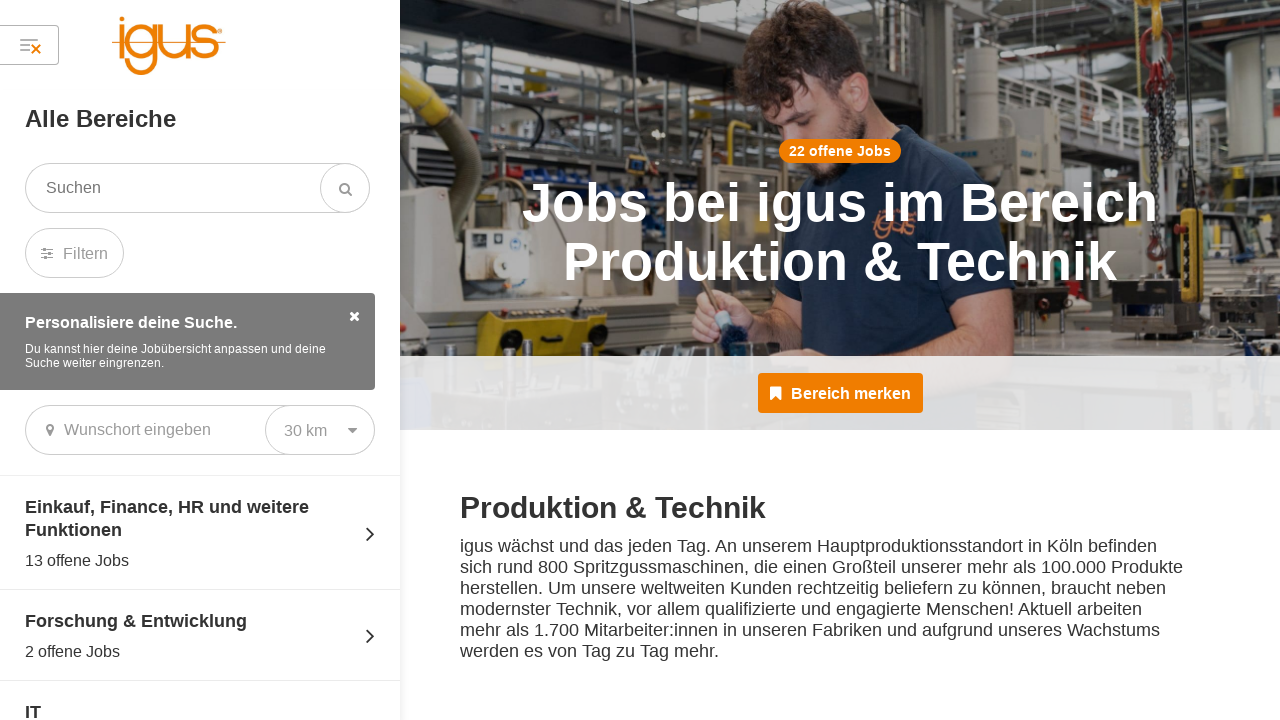

--- FILE ---
content_type: text/html; charset=UTF-8
request_url: https://karriere.igus.de/category/produktion-technik/28a054b8-0f96-574d-9434-e054ddf92eec/2
body_size: 28676
content:
  <!DOCTYPE html>
<!--[if IEMobile 7 ]><html lang="de" class="ie iem7 no-js"><![endif]-->
<!--[if lt IE 7 ]><html lang="de" class="ie ie6 no-js"><![endif]-->
<!--[if IE 7 ]><html dir="ltr" lang="de" class="ie ie7 no-js"><![endif]-->
<!--[if IE 8 ]><html dir="ltr" lang="de" class="ie ie8 no-js"><![endif]-->
<!--[if (gte IE 9)|(gt IEMobile 7)|!(IEMobile)|!(IE)]><!--><html lang="de" class="no-js"><!--<![endif]-->
  <head>
    <meta charset="utf-8">
    <meta http-equiv="X-UA-Compatible" content="IE=edge">
    <meta name="viewport" content="width=device-width, initial-scale=1.0, user-scalable=no">
    
          <title>Alle Karrieremöglichkeiten im Bereich Produktion &amp; Technik bei igus</title>
    
    <meta name="format-detection" content="telephone=no">

          <link rel="shortcut icon" href="https://karriere.igus.de/uploads/2391/settings/companies/igus-132-62ea5e8dd0ac4.png">
    
      <meta name="author" content="" />
  <meta name="description" content="Du möchtest Karriere machen? Entdecke hier die Jobmöglichkeiten im Bereich Produktion &amp; Technik bei igus" />
  <meta name="keywords" content="" />
  <meta name="robots" content="noindex, follow" />
  
      <link rel="canonical" href="https://karriere.igus.de/category/produktion-technik/28a054b8-0f96-574d-9434-e054ddf92eec" />
  
          <link href="https://karriere.igus.de/components/mediaelement/build/mediaelementplayer.min.css?272676" rel="stylesheet">
    
        <link href="https://karriere.igus.de/api/igus/libraries.css?272676" rel="stylesheet">

              <link href="https://karriere.igus.de/api/igus/screen-inverted.css?272676" rel="stylesheet">
	    
      <link href="https://karriere.igus.de/api/igus/print.css?272676" rel="stylesheet" media="print">

      <link href="https://karriere.igus.de/components/jReject/css/jquery.reject.css?272676" rel="stylesheet" />
      <link href="https://karriere.igus.de/components/jquery-focuspoint/css/focuspoint.css?272676" rel="stylesheet" />
    

        
                  <script src="https://consent.talentsconnect.com/ccm19/ccm19.js?apiKey=81a5a3397c28afb9b35ac7ad27db44b71ef307aafe00d9a6&domain=93b5c6d" referrerpolicy="origin"></script>
            
      <script src="https://karriere.igus.de/resources/scripts/modernizr.min.js?272676"></script>
    
      <meta property="og:url" content="https://karriere.igus.de/category/produktion-technik/28a054b8-0f96-574d-9434-e054ddf92eec">
  <meta property="og:type" content="website">
  <meta property="og:title" content="Produktion &amp; Technik">
  <meta property="og:site_name" content="igus SE &amp; Co. KG">

  
      <meta property="og:image" content="https://karriere.igus.de/uploads/2391/contents/headers/a52d4e54-a735-4865-9382-544376d099fa/image-649981d9dd484-1687781849.jpg">
      
                                                                                  
  </head>

  
  
  <body class="page-category">
      
          <script>
        dataLayer = [];

                  dataLayer.push({'companyId': '2391'});
                  dataLayer.push({'matomoSiteId': '151'});
              </script>
        
    <script>
              var app_settings = {
        full_url: "https://karriere.igus.de/",
        assets_url: "https://karriere.igus.de/",
        api_storage: [],
        translations_global: {
          jreject: {
            headline: "Dein Browser wird nicht unterstützt.",
            text: "Du verwendest einen veralteten Browser. Es kann nicht garantiert werden, dass die Webseite ohne Einschränkungen genutzt werden kann. Zur optimalen Nutzung empfehlen wir folgende Programme",
            close: "Fenster schließen"
          }
        },
        facebookAppId: "618059435029134",
        applicationVersion: "272676"
      };
      

  app_settings.company = {"id":"215bb24d-1513-52ba-af53-af7bfcf63b9c","migrationId":"2391","titleInternal":"igus GmbH","name":"igus SE \u0026 Co. KG","vanity":"igus","logoIsEnhanced":true,"logo_path":"https:\/\/karriere.igus.de\/uploads\/2391\/settings\/companies\/igus-96-635a78f71dd64.jpg","logo_special_path":"https:\/\/karriere.igus.de\/uploads\/2391\/settings\/companies\/igus-96-635a78f71dd64.jpg","logoWhitePath":"https:\/\/karriere.igus.de\/uploads\/2391\/settings\/companies\/igus-96-635a78f71dd64.jpg","isThemeInverted":true,"isThemeColorPrimaryBright":false,"backgroundImage":null,"backgroundFocuspoint":null,"url_imprint":"https:\/\/www.talentsconnect.com\/imprint","url_privacy":"https:\/\/www.talentsconnect.com\/privacy","google_tagmanager_id_standard":"GTM-WKSXQ3","google_tagmanager_id":"GTM-TGB8CZS","intercom_app_id":false,"fullUrl":"https:\/\/karriere.igus.de\/","assetsUrl":"https:\/\/karriere.igus.de\/","shareImage":"https:\/\/karriere.igus.de\/uploads\/2391\/settings\/companies\/igus-77-636298534a221.jpg","languageIsoCode":"de","isFooterTextEnabled":true,"cookieConsentCCM19Enabled":true,"cookieConsentCCM19ApiKey":"81a5a3397c28afb9b35ac7ad27db44b71ef307aafe00d9a6","cookieConsentCCM19DomainKey":"93b5c6d","cookieConsentOneTrustEnabled":false,"scriptTypeGtm":"google_tag_manager","showPoweredBy":true,"faviconUrl":"https:\/\/karriere.igus.de\/uploads\/2391\/settings\/companies\/igus-132-62ea5e8dd0ac4.png"};
  app_settings.mapConfiguration = {"apiKey":"AIzaSyB40Sf5REtO0kdqNcE3DmVSw909N1GflDg","languageCode":"de","style":[{"featureType":"all","elementType":"labels.text.fill","stylers":[{"saturation":36},{"color":"#333333"},{"lightness":40}]},{"featureType":"all","elementType":"labels.text.stroke","stylers":[{"visibility":"on"},{"color":"#ffffff"},{"lightness":16}]},{"featureType":"all","elementType":"labels.icon","stylers":[{"visibility":"off"}]},{"featureType":"administrative","elementType":"geometry.fill","stylers":[{"color":"#fefefe"},{"lightness":20}]},{"featureType":"administrative","elementType":"geometry.stroke","stylers":[{"color":"#fefefe"},{"lightness":17},{"weight":1.2}]},{"featureType":"administrative.country","elementType":"geometry.stroke","stylers":[{"visibility":"on"},{"color":"#bcbcbc"}]},{"featureType":"administrative.province","elementType":"labels.text","stylers":[{"color":"#a72727"},{"visibility":"off"}]},{"featureType":"administrative.locality","elementType":"labels","stylers":[{"visibility":"on"}]},{"featureType":"landscape","elementType":"geometry","stylers":[{"color":"#f5f5f5"},{"lightness":20}]},{"featureType":"poi","elementType":"geometry","stylers":[{"color":"#f5f5f5"},{"lightness":21}]},{"featureType":"poi.park","elementType":"geometry","stylers":[{"color":"#dedede"},{"lightness":21}]},{"featureType":"road.highway","elementType":"geometry.fill","stylers":[{"color":"#ffffff"},{"lightness":17}]},{"featureType":"road.highway","elementType":"geometry.stroke","stylers":[{"color":"#ffffff"},{"lightness":29},{"weight":0.2}]},{"featureType":"road.arterial","elementType":"geometry","stylers":[{"color":"#ffffff"},{"lightness":18}]},{"featureType":"road.local","elementType":"geometry","stylers":[{"color":"#ffffff"},{"lightness":16}]},{"featureType":"transit","elementType":"geometry","stylers":[{"color":"#f2f2f2"},{"lightness":19}]},{"featureType":"water","elementType":"geometry","stylers":[{"color":"#e9e9e9"},{"lightness":17}]}]};
  app_settings.areOfferlessSidebarObjectsVisible = true;

  app_settings.translations = {"general.applicationSpeculative":"Initiativbewerbung","general.offerNew":"NEU","general.offerHighlighted":"Initiativbewerbung","general.imprint":"Impressum","general.privacy":"Datenschutz","general.cookieConsentSettings":"Cookie-Einstellungen","general.poweredBy.name":"talentsconnect","general.poweredBy.description":"powered by","general.searchText":"Suchen","general.time":"%time% Uhr","general.toLandingpage":"zur Startseite","general.messages.errorUndefined":"Es ist ein Fehler aufgetreten. Bitte versuche es erneut.","general.share.title":"Entdecke jetzt unsere Karrierewelt!","general.share.description":"Mit nur wenigen Klicks erfährst du welcher Job bei igus wirklich zu dir passt.","general.share.areaHeadline":"Teilen:","general.share.buttonText":"In sozialen Netzwerken teilen","general.offer.cityListing":"%cities%","general.offer.cityListingHidden":"und %cityCount% weitere Standorte","general.offer.cityListingCount":"an %cityCount% Standorten","general.offer.cityListingIn":" in %cities%","general.offer.creatorListing":"%creators%","general.offer.creatorListingHidden":"und %creatorCount% weitere Unternehmen","general.offer.creatorListingCount":"in %creatorCount% Unternehmen","general.offer.nationwideListing":"bundesweite Ausschreibung","general.offer.nationwideListingShort":"bundesweit","general.offer.workingHours.fullTime":"Vollzeit","general.offer.workingHours.partTime":"Teilzeit","general.buttons.backStart":"zur %company_name% Startseite","general.buttons.delete":"löschen","general.layer.close":"Fenster schließen","general.layer.messages.errorUndefined":"Es ist ein unbekannter Fehler aufgetreten. Bitte versuche es erneut.","general.layer.labels.salutation":"Anrede","general.layer.labels.firstName":"Vorname","general.layer.labels.lastName":"Nachname","general.layer.labels.emailAddress":"E-Mail-Adresse","general.layer.labels.password":"Passwort","general.layer.labels.termsLabel":"Datenschutzbestimmungen","general.layer.labels.applicationJobLocations":"Arbeitsorte","general.layer.salutations.mr":"Herr","general.layer.salutations.mrs":"Frau","general.layer.salutations.diverse":"divers","general.layer.salutations.unknown":"keine Angabe","general.layer.buttons.cancel":"Abbrechen","general.layer.buttons.submit":"Abschicken","general.campaign.headline":"Kampagne","general.maps.consentHeadline":"Karte anzeigen","general.maps.consentBody":"Um Dir alle Jobs auf einer Karte anzeigen zu lassen, musst Du uns kurz bestätigen, dass wir die Karte für Dich aktivieren sollen.","general.maps.consentHint":"Die Karte wird von Google Maps bereitgestellt.","general.maps.consentButton":"Karte aktivieren","general.maps.consentSpinnerHint":"Karte wird geladen","general.jreject.headline":"Dein Browser wird nicht unterstützt.","general.jreject.description":"Du verwendest einen veralteten Browser. Es kann nicht garantiert werden, dass die Webseite ohne Einschränkungen genutzt werden kann. Zur optimalen Nutzung empfehlen wir folgende Programme","general.header.buttonViewCategories":"Alle Jobs anzeigen","general.header.buttonSidebarCategories":"Alle Bereiche","general.header.buttonSidebarOffers":"Alle Jobs","general.header.buttonSidebarResults":"Deine Ergebnisse","general.header.buttonApplication":"Bewerben","general.header.buttonApplicationMobile":"Mobil bewerben","general.header.buttonSend":"Job merken","general.header.buttonClose":"Schließen","general.header.buttonApplicationViaPitchYou":"WhatsApp Bewerbung","general.header.saveHint.headline":"Sicher dir deine Lieblingsinhalte in deinem Postfach!","general.header.saveHint.description":"Mit der Merken-Funktion kannst du dir Bereiche und Jobs ganz einfach per E-Mail zusenden lassen. So hast du jederzeit wieder Zugriff auf die für dich relevanten Inhalte.","general.header.saveHint.textClose":"Nicht mehr anzeigen","general.sidebar.buttonCategories":"Liste aller Bereiche","general.sidebar.hint.headline":"Personalisiere deine Suche.","general.sidebar.hint.description":"Du kannst hier deine Jobübersicht anpassen und deine Suche weiter eingrenzen.","general.sidebar.filters.headline":"Filter","general.sidebar.filters.buttonClose":"Filter schließen","general.sidebar.filters.textClose":"schließen","general.sidebar.filters.buttonShow":"Filtern","general.sidebar.filters.selectionAll":"Alle","general.sidebar.filters.availabilityYear.headline":"Einsatzjahr","general.sidebar.filters.country.headline":"Land","general.sidebar.filters.city.headline":"Standort","general.sidebar.filters.creator.headline":"Unternehmen","general.sidebar.filters.workingTime.headline":"Arbeitszeit","general.sidebar.filters.workingTime.workingTimeFull":"Vollzeit","general.sidebar.filters.workingTime.workingTimePart":"Teilzeit","general.sidebar.filters.button.submit":"Filter anwenden","general.sidebar.filters.button.reset":"Alle Filter entfernen","general.sidebar.categories.headline":"Alle Bereiche","general.sidebar.categories.searchText":"Suchen","general.sidebar.categories.offerSingle":"1 offene Stelle","general.sidebar.categories.offerMultiple":"%offerCount% offene Jobs","general.sidebar.categories.offerNone":"keine offenen Jobs","general.sidebar.categories.buttonMore":"mehr Bereiche anzeigen","general.sidebar.clusters.offerSingle":"1 offene Stelle","general.sidebar.clusters.offerMultiple":"%offerCount% offene Stellen","general.sidebar.clusters.offerNone":"aktuell keine offenen Stellen","general.sidebar.offers.headline":"Alle Jobs","general.sidebar.offers.buttonMore":"mehr Jobs anzeigen","general.sidebar.noOffers.headline":"Aktuell haben wir keine offenen Jobs in diesem Bereich.","general.sidebar.noOffers.description":"Du kannst dich hier trotzdem ausführlich zu diesem Bereich informieren.","general.sidebar.searchEmpty.headline":"keine Suchergebnisse","general.sidebar.searchEmpty.description":"Ups! Leider kein Treffer. Versuch\u0027 es einfach nochmal!","general.landingpageElement.anchor.buttonSurvey":"Passenden Job finden","general.landingpageElement.anchor.buttonCategories":"Alle Jobs anzeigen","general.landingpageElement.anchor.buttonExternal":"Webseite aufrufen","general.landingpageElement.heroQuestion.sublineTop":"Jetzt Karriere machen","general.landingpageElement.heroQuestion.headline":"Starte deine Zukunft.","general.landingpageElement.heroQuestion.buttonSurvey":"Passenden Job finden","general.landingpageElement.heroQuestion.buttonCategories":"Alle Jobs anzeigen","general.landingpageElement.heroQuestion.buttonExternal":"Webseite aufrufen","general.landingpageElement.heroQuestion.buttonSeparator":"oder","general.landingpageElement.heroFuture.sublineTop":"Jetzt Karriere machen","general.landingpageElement.heroFuture.headline":"Starte deine Zukunft.","general.landingpageElement.heroFuture.categorySelector.label":"Ich bin","general.landingpageElement.heroFuture.categorySelector.placeholder":"Wähle deinen Bereich","general.landingpageElement.heroFuture.categorySelector.headline":"Ich bin ...","general.landingpageElement.heroFuture.buttonSurvey":"Passenden Job finden","general.landingpageElement.heroFuture.buttonCategories":"Alle Jobs anzeigen","general.landingpageElement.heroFuture.buttonExternal":"Webseite aufrufen","general.landingpageElement.heroFuture.scrollText":"mehr entdecken","general.landingpageElement.heroFilter.sublineTop":"Jetzt Karriere machen","general.landingpageElement.heroFilter.headline":"Starte deine Zukunft.","general.landingpageElement.heroFilter.buttonText":"Passende Jobs anzeigen","general.landingpageElement.heroFilter.scrollText":"mehr entdecken","general.landingpageElement.heroFilter.filter.category":"Bereich","general.landingpageElement.heroFilter.filter.city":"Stadt","general.landingpageElement.heroFilter.filter.availabilityYear":"Einsatzjahr","general.landingpageElement.heroFilter.filter.creator":"Unternehmen","general.landingpageElement.heroSearch.placeholder":"Suchbegriff eingeben","general.landingpageElement.heroSearch.button":"Suchen","general.landingpageElement.heroSearch.hint":"Gib mindestens zwei Zeichen für deine Suche ein.","general.landingpageElement.map.searchText":"PLZ oder Ort","general.landingpageElement.textImage.buttonSurvey":"Passenden Job finden","general.landingpageElement.textImage.buttonCategories":"Alle Jobs anzeigen","general.landingpageElement.textImage.buttonExternal":"Webseite aufrufen","general.contentItem.header.category.offerSingle":"ein offener Job","general.contentItem.header.category.offerMultiple":"%offerCount% offene Jobs","general.contentItem.header.category.offerNone":"keine offenen Jobs","general.contentItem.header.cluster.offerSingle":"eine offene Stelle","general.contentItem.header.cluster.offerMultiple":"%offerCount% offene Stellen","general.contentItem.header.cluster.offerNone":"keine offenen Stellen","general.contentItem.map.searchText":"PLZ oder Ort","general.contentItem.video.headline.category":"Dein Blick hinter die Kulissen von igus","general.contentItem.video.headline.offer":"Dein Blick hinter die Kulissen von igus","general.contentItem.video.buttonPlay":"Video abspielen","general.contentItem.video.moreVideos":"Mehr Videos","general.contentItem.picture.headline.category":"Bilder","general.contentItem.picture.headline.offer":"Einblicke in den Berufsalltag","general.contentItem.picture.buttonExpand":"mehr anzeigen","general.contentItem.event.headline.category":"Events","general.contentItem.event.headline.offer":"Events","general.contentItem.event.buttonLink":"Webseite aufrufen","general.contentItem.event.emptyHint":"Wir werden dich hier über weitere Events informieren.","general.contentItem.text.headline.category":"So legst du den Grundstein für deine berufliche Zukunft","general.contentItem.text.headline.offer":"Deine Bewerbung bei igus","general.contentItem.text.buttonExpand":"mehr anzeigen","general.contentItem.text.buttonHide":"weniger anzeigen","general.contentItem.report.headline.category":" ","general.contentItem.report.headline.offer":" ","general.contentItem.report.playVideo":"Video abspielen","general.contentItem.contactperson.headline.category":"Wir freuen uns auf Dich!","general.contentItem.contactperson.headline.offer":"Wir freuen uns auf Dich!","general.contentItem.contactperson.headline.applicationSend":"Wir freuen uns auf Dich!","general.contentItem.contactperson.buttonEmail":"E-Mail schreiben","general.contentItem.contactperson.buttonEmailCopyQuestion":"E-Mail kopieren?","general.contentItem.contactperson.buttonEmailCopyDone":"E-Mail kopiert!","general.contentItem.contactperson.profileXing":"XING","general.contentItem.contactperson.profileLinkedin":"LinkedIn","general.contentItem.contactperson.profileWhatsapp":"WhatsApp","general.contentItem.anchor.buttonSurvey":"Passenden Job finden","general.contentItem.anchor.buttonCategories":"Alle Jobs anzeigen","general.contentItem.anchor.buttonExternal":"Webseite aufrufen","general.contentItem.visualStatement.buttonSurvey":"Passenden Job finden","general.contentItem.visualStatement.buttonCategories":"Alle Jobs anzeigen","general.contentItem.visualStatement.buttonExternal":"Webseite aufrufen","general.contentItem.languageSkill.headline.category":"Sprachkenntnisse","general.contentItem.languageSkill.headline.offer":"Sprachkenntnisse","general.contentItem.languageSkill.headline.cluster":"Sprachkenntnisse","general.contentItem.languageSkill.languageLevel.1":"Grundkenntnisse","general.contentItem.languageSkill.languageLevel.2":"Gute Kenntnisse","general.contentItem.languageSkill.languageLevel.3":"Fließend","general.contentItem.languageSkill.languageLevel.4":"Verhandlungssicher","general.contentItem.languageSkill.languageLevel.5":"Muttersprache","general.form.messages.errorFields":"Bitte fülle alle mit einem Stern markierten Felder aus, damit wir deine Anfrage verschicken können.","general.form.messages.success":"Deine Anfrage wurde erfolgreich versendet. Wir melden uns zeitnah bei dir.","general.announcement.headline":"Ankündigung","company.headline":"Jobs und Karriere bei igus","company.footerText":"Hinweis: Aus Gründen der leichteren Lesbarkeit verwenden wir im Textverlauf die männliche Form der Anrede. Selbstverständlich sind bei igus Menschen jeder Geschlechtsidentität willkommen.","company.pageTitle.companyName":"› %companyName%","surveyDecision.headline":"Was ist dein Karrierelevel?","categoryOverview.headline":"Alle Bereiche","categoryOverview.description":"Wähle deinen Bereich.","category.buttons.save":"Bereich merken","category.offerSingle":"ein offener Job","category.offerMultiple":"%offerCount% offene Jobs","category.offerNone":"aktuell keine offenen Stellen","category.offers.headline":"Offene Jobs","category.offers.empty":"Sorry, wir konnten leider keine Jobs für deine Suche finden. Versuche es bitte mit einem anderen Begriff.","category.offers.notAvailable":"Momentan sind keine Jobs ausgeschrieben.","category.offers.buttonMore":"mehr Jobs anzeigen","category.modalSave.intro":"Bereich merken","category.modalSave.description":"Wir senden dir einmalig eine E-Mail mit dem von dir gemerkten Bereich zu.","category.modalSave.descriptionAlert":"Wir senden dir eine E-Mail mit dem von dir gemerkten Bereich zu. Sobald es interessante Jobs in diesem Bereich für dich gibt, werden wir dich benachrichtigen. So bleibst du immer auf dem Laufenden – eine Abmeldung ist natürlich jederzeit möglich.","category.modalSave.messages.success":"Die E-Mail mit deinem Bereich ist jetzt auf dem Weg zu dir.","category.stickybar.count.ofMany":"%count% von %total% Jobs","category.stickybar.count.ofOne":"%count% von %total% Jobs","cluster.offers.empty":"Sorry, wir konnten leider keine Stellen für deine Suche finden. Versuche es bitte mit einem anderen Begriff.","cluster.offers.filterOffers":"Stellen filtern","cluster.offers.offers":"Stellen","cluster.offers.offersSingle":"Stelle","cluster.offers.ofTotalOffers":"von %offerCount% Stellen","cluster.offers.ofOneOffer":"von 1 Stelle","cluster.offers.viewList":"Listenansicht","cluster.offers.viewMap":"Kartenansicht","cluster.stickybar.count.ofMany":"%count% von %total% Stellen","cluster.stickybar.count.ofOne":"%count% von %total% Stellen","cluster.empty.description.text1":"Aktuell haben wir leider keine offenen Stellen für dich in diesem Bereich.","cluster.empty.description.text2":"Du kannst dich aber bereits jetzt auf dieser Seite zu diesem Bereich informieren.","offer.buttonBack":"zurück","offer.buttonChooseOtherOffer":"Andere Stelle wählen","offer.workingStartFrom":"ab %start_date%","offer.workingStartNow":"sofort","offer.teaser.text":"Du möchtest herausfinden, welche Jobs am besten zu dir und deinen Fähigkeiten passen? Lass dich matchen!","offer.teaser.button":"Matching starten","offer.headlines.companyAbout":"Über das Unternehmen","offer.headlines.tasksApplicant":"Deine Aufgaben","offer.headlines.profileApplicant":"Dein Profil","offer.headlines.companyOffer":"Unser Angebot","offer.headlines.informationOther":"Weitere Informationen","offer.headlines.contactData":"Kontakt","offer.application.title":"Bewerben","offer.application.header":"Wir freuen uns auf Deine Bewerbung!","offer.application.description":"Wir möchten Dich bitten, einige Angaben zu Deiner Person zu machen. Zusätzlich kannst Du über den Upload-Button uns Deine Unterlagen (Anschreiben, Lebenslauf, Zeugnisse etc.) zur Verfügung stellen. Nach Eingang Deiner Bewerbung werden wir uns zeitnah bei Dir melden.","offer.application.tabs.accountNew.name":"Registrieren \u0026 Bewerben","offer.application.tabs.accountNew.submit":"Registrieren \u0026 Bewerben","offer.application.tabs.accountNew.emailNotEncryptedHint":"Hinweis: Aus technischen Gründen erfolgt die Übermittlung der Bewerbungsdaten zur Bearbeitung im weiteren Bewerbungsverfahren durch die talentsconnect AG an %companyName% derzeit unverschlüsselt per E-Mail.","offer.application.tabs.accountExisting.name":"Login \u0026 Bewerben","offer.application.tabs.accountExisting.headline":"Deine Logindaten","offer.application.tabs.accountExisting.emailAddress":"E-Mail-Adresse","offer.application.tabs.accountExisting.password":"Passwort","offer.application.tabs.accountExisting.forgotPassword":"Passwort vergessen","offer.application.tabs.accountExisting.submit":"Login \u0026 Bewerben","offer.application.headerHint.basic":"Bewirb dich über das Formular ganz einfach direkt bei uns – auch von deinem Smartphone aus.","offer.application.headerHint.accountNew":"Bewirb dich jetzt und registriere dich hier für unsere Bewerberplattform. Mit deinem Konto kannst du jederzeit wieder auf deine Daten zugreifen.","offer.application.headerHint.accountExisting":"Wenn du schon ein bestätigtes Konto auf unserer Bewerberplattform hast, kannst du deine Bewerbung ganz einfach durch Angabe deiner E-Mail-Adresse und deines Passworts abschicken.","offer.application.headerHint.learnMore":"mehr erfahren","offer.application.labels.dateAvailability":"Frühester Eintrittstermin","offer.application.labels.dateBirth":"Geburtsdatum","offer.application.responses.success.accountSent":"Eine Bestätigung für deine Bewerbung haben wir dir per E-Mail zugeschickt und in deinem Konto hinterlegt. Weitere Informationen findest du in der dir zugesandten E-Mail.","offer.application.responses.success.passwordSent":"Wir haben dir per E-Mail eine Nachricht gesendet, um dein Passwort zurückzusetzen. Solltest du keine Nachricht erhalten, kontrolliere bitte, ob du eine korrekte E-Mail-Adresse eingetragen hast.","offer.application.responses.error.alreadyRegistered":"Für die von dir eingetragene E-Mail-Adresse existiert bereits ein Konto. Bitte nutze den Login, um deine Bewerbung deinem Konto auf unserer Bewerberplattform hinzuzufügen.","offer.application.responses.error.noApplicant":"Die angegebene E-Mail-Adresse kann nicht verwendet werden. Bitte nutze eine andere E-Mail-Adresse.","offer.application.responses.error.wrongCredentials":"Deinen angegebenen Daten konnten wir leider kein Konto zuordnen. Bitte prüfe noch einmal deine E-Mail-Adresse und dein Passwort. Solltest du dein Passwort vergessen haben, kannst du ein Neues anfordern.","offer.application.responses.error.passwordResetEmailMissing":"Um ein neues Passwort anzufordern, trage bitte deine E-Mail-Adresse ein. Wir senden dir im Anschluss eine Nachricht per E-Mail.","offer.application.messages.errorFields":"Bitte fülle alle mit einem Stern markierten Felder aus, damit wir deine Bewerbung speichern können.","offer.application.messages.errorDocument":"Deine Dokumente können nur angenommen werden, wenn die Maximalgröße und die angegebenen Dateiformate eingehalten werden.","offer.application.messages.errorUploadCountMaximum":"Du kannst maximal %applicationUploadCountMaximum% Dokumente deiner Bewerbung anhängen.","offer.application.messages.success":"Deine Bewerbung wurde erfolgreich gespeichert. Wir melden uns zeitnah bei dir.","offer.application.messages.errorAlreadyApplied":"Du hast dich bereits auf diese Position beworben. Bitte habe ein wenig Geduld, wir melden uns bald bei dir.","offer.application.messages.errorInProgress":"Deine Bewerbung wird gerade noch übermittelt. Du hast dich bereits auf diesen Job beworben.","offer.application.messages.buttonSuccess":"zurück zur Karriereseite","offer.application.contactData.headline":"Deine Kontaktdaten","offer.application.salarySlider.optional":"Ich möchte keinen Gehaltswunsch angeben.","offer.application.jobLocations.headline":"Deine Arbeitsorte","offer.application.jobLocations.description":"Wähle die Standorte aus, in denen du arbeiten möchtest. Du kannst mehrere Orte auswählen.","offer.application.upload.headline":"Deine Dokumente","offer.application.upload.description":"Hier kannst Du Deine Unterlagen hochladen (Formate: %uploadFormats%; pro Datei maximal %uploadFileSize% MB).","offer.application.upload.label":"Datei auswählen","offer.application.terms.link":"Datenschutzbestimmungen anzeigen","offer.application.terms.text":"Ich stimme zu, dass die oben genannten Daten zum Zwecke der Information über potentielle Job-Angebote und Weiterleitung meiner Daten an das Unternehmen %companyName% verarbeitet und genutzt werden dürfen. Ich bestätige, dass ich mit den %linkStart%Datenschutzhinweisen%linkEnd% einverstanden bin. Ich kann meine Einwilligung selbstverständlich jederzeit widerrufen.*","offer.application.terms.textWith2Links":"%companyName% wird meine obenstehenden Daten, einschließlich der Bewerbungsunterlagen, für die Durchführung des Bewerbungsverfahrens verarbeiten. Die Informationen zum %linkStart2%Datenschutz bei %companyName%%linkEnd2% und meinen Rechten habe ich zur Kenntnis genommen. Auch die %linkStart%Datenschutzhinweise von talentsconnect%linkEnd%  habe ich zur Kenntnis genommen.*","offer.application.termsWithoutCheckbox.link":"Datenschutzbestimmungen anzeigen","offer.application.termsWithoutCheckbox.text":"%companyName% wird meine obenstehenden Daten, einschließlich der Bewerbungsunterlagen, für die Durchführung des Bewerbungsverfahrens verarbeiten. Die %linkStart%Datenschutzhinweise%linkEnd% habe ich zur Kenntnis genommen.","offer.application.termsWithoutCheckbox.textWith2Links":"%companyName% wird meine obenstehenden Daten, einschließlich der Bewerbungsunterlagen, für die Durchführung des Bewerbungsverfahrens verarbeiten. Die Informationen zum %linkStart2%Datenschutz bei %companyName%%linkEnd2% und meinen Rechten habe ich zur Kenntnis genommen. Auch die %linkStart%Datenschutzhinweise der talentsconnect AG%linkEnd% habe ich zur Kenntnis genommen.","offer.application.buttonApply":"Bewerben","offer.application.buttonSave":"Job merken","offer.application.loader.headline":"Deine Daten werden gespeichert.","offer.application.loader.text":"Warte noch einen kurzen Moment ...","offer.seo.description":"Entdecke hier unseren Job \u0022%offerTitle%\u0022 in %locations% bei igus. Bewirb dich jetzt und werde Teil unseres Teams!","offer.similarOffers.headline":"Ähnliche Jobs","offer.similarOffers.subline":"Wir werten alle Jobs für dich aus, um dir passend zu den Aufgaben und den geforderten Fähigkeiten ähnliche Jobs vorzuschlagen.","offer.modalSave.intro":"Job merken","offer.modalSave.description":"Wir senden dir einmalig eine E-Mail mit dem von dir gemerkten Job zu. So kannst du jederzeit wieder auf diesen Job zugreifen und dich auch später noch bewerben.","offer.modalSave.descriptionAlert":"Wir senden dir eine E-Mail mit dem von dir gemerkten Job zu. So kannst du jederzeit wieder auf diesen Job zugreifen und dich auch später noch bewerben. Außerdem werden wir dich automatisch benachrichtigen, sobald es ähnlich interessante Jobs für dich gibt. So bleibst du immer auf dem Laufenden und verpasst in Zukunft keinen Job mehr – eine Abmeldung ist natürlich jederzeit möglich.","offer.modalSave.messages.success":"Klasse! Du findest den gemerkten Job nun in deinem Postfach.","survey.headline":"Beantworte den Fragebogen","survey.resultsLive":"Live-Ergebnisse","survey.resultsEmpty":"Keine Ergebnisse vorhanden.","survey.questions.decisionQuestion.subline":"Bitte wähle eine Antwort aus.","survey.questions.decisionQuestion.textSeparator":"oder","survey.questions.multipleSelectionQuestion.subline":"Du kannst mehrere Antworten auswählen.","survey.questions.multipleSelectionQuestion.sublineLimitations":"Bitte wähle %selectionString% aus.","survey.questions.multipleSelectionQuestion.limitations.equals":"genau","survey.questions.multipleSelectionQuestion.limitations.minimum":"mindestens","survey.questions.multipleSelectionQuestion.limitations.maximum":"maximal","survey.questions.multipleSelectionQuestion.limitations.and":"und","survey.questions.multipleSelectionQuestion.hint.minimum.single":"Wähle mindestens eine Antwort aus, um weitermachen zu können.","survey.questions.multipleSelectionQuestion.hint.minimum.multiple":"Wähle mindestens %answersMinimum% Antworten aus, um weitermachen zu können.","survey.questions.multipleSelectionQuestion.hint.maximum":"Du hast bereits die maximale Anzahl der möglichen Antworten erreicht. Um deine Auswahl zu ändern, wähle bitte zunächst eine Antwort ab oder klicke mit deiner aktuellen Auswahl auf \u0022weiter\u0022.","survey.questions.rankedQuestion.subline":"Bilde eine absteigende Rangfolge.","survey.questions.scaledQuestion.subline":"Bewege den Regler nach links oder rechts.","survey.questions.scaledQuestion.textNoAnswer":"nicht bewertbar","survey.questions.scaledQuestion.labels.1":"Trifft überhaupt nicht zu","survey.questions.scaledQuestion.labels.2":"Trifft nicht zu","survey.questions.scaledQuestion.labels.3":"Trifft eher nicht zu","survey.questions.scaledQuestion.labels.4":"Bitte wählen","survey.questions.scaledQuestion.labels.5":"Trifft eher zu","survey.questions.scaledQuestion.labels.6":"Trifft zu","survey.questions.scaledQuestion.labels.7":"Trifft vollkommen zu","survey.questions.smallScaledQuestion.subline":"Du kannst den Regler nach links oder rechts bewegen.","survey.questions.smallScaledQuestion.labels.1":"Überhaupt nicht","survey.questions.smallScaledQuestion.labels.2":"Eher weniger","survey.questions.smallScaledQuestion.labels.3":"Geht so","survey.questions.smallScaledQuestion.labels.4":"Eher viel","survey.questions.smallScaledQuestion.labels.5":"Sehr viel","survey.questions.situationalJudgementQuestion.subline":"Bitte wähle zwei Antworten aus.","survey.questions.situationalJudgementQuestion.videoPlay":"Video abspielen","survey.questions.situationalJudgementQuestion.videoPause":"Video pausieren","survey.questions.situationalJudgementQuestion.imageShow":"Grafik anzeigen","survey.questions.situationalJudgementQuestion.imageHide":"Grafik verbergen","survey.questions.situationalJudgementQuestion.textLikely":"Sehr wahrscheinlich","survey.questions.situationalJudgementQuestion.textUnlikely":"Unwahrscheinlich","survey.questions.situationalJudgementQuestion.textNeutral":"Neutral","survey.buttonBack":"Zurück","survey.buttonContinue":"Weiter","summary.headline":"Deine Ergebnisse","summary.buttonSend":"Ergebnisse merken","summary.buttonSendShort":"Merken","summary.buttonShowSidebar":"Ergebnisse anzeigen","summary.empty.headline":"Leider konnten wir keine Jobs in dem von dir angegebenen Umkreis deines Wunschortes finden. Du kannst den Umkreis deines Wunschortes erweitern oder deinen Wunschort direkt anpassen, sodass wir dir Jobs vorschlagen können.","summary.empty.description":"Alternativ kannst du deinen Wunschort entfernen und dir so erst einmal alle verfügbaren Jobs anschauen.","summary.empty.btn":"Alle verfügbaren Jobs anzeigen","summary.results.contentItems.showMore":"mehr erfahren","summary.results.contentItems.contactperson.headline":"Dein Ansprechpartner","summary.results.select.headline":"Bitte wählen","summary.results.select.description":"Bitte wähle ein Element aus.","summary.results.empty.headline":"Es tut uns leid!","summary.results.empty.description":"Aktuell haben wir leider keine Jobs, die zu deinem Profil passen. Bleib dabei und versuche es bald noch einmal! Wir veröffentlichen regelmäßig neue Jobs.","summary.results.empty.buttonText":"Andere Jobs ansehen","summary.results.empty.headlineSpeculative":"Es tut uns leid!","summary.results.empty.descriptionSpeculative":"Aktuell haben wir leider keine vakanten Positionen. Wir freuen uns aber jederzeit über eine Initiativbewerbung!","summary.results.searchEmpty.headline":"keine Suchergebnisse","summary.results.searchEmpty.description":"Ups! Leider kein Treffer. Versuch\u0027 es einfach nochmal!","summary.sendResults.headline":"Merk dir deinen Job!","summary.sendResults.description":"Du erhältst einmalig eine E-Mail mit deinem gemerkten Job. Diesen kannst du zu jedem beliebigen Zeitpunkt erneut aufrufen.","summary.sendResults.descriptionAlert":"Du erhältst im Anschluss eine E-Mail mit deinen Ergebnissen, die du zu jedem beliebigen Zeitpunkt erneut aufrufen kannst. Sobald es neue Jobs gibt, die zu dir und deinen Fähigkeiten passen, werden wir dich benachrichtigen. So bleibst du immer auf dem Laufenden – eine Abmeldung ist natürlich jederzeit möglich.","summary.sendResults.tabs.accountNew.name":"Registrieren \u0026 Merken","summary.sendResults.tabs.accountNew.submit":"Registrieren \u0026 Merken","summary.sendResults.tabs.accountExisting.name":"Login \u0026 Merken","summary.sendResults.tabs.accountExisting.headline":"Deine Logindaten","summary.sendResults.tabs.accountExisting.emailAddress":"E-Mail-Adresse","summary.sendResults.tabs.accountExisting.password":"Passwort","summary.sendResults.tabs.accountExisting.forgotPassword":"Passwort vergessen","summary.sendResults.tabs.accountExisting.submit":"Login \u0026 Merken","summary.sendResults.headerHint.basic":"Jetzt merken und später bewerben – wir senden dir die für dich interessanten Inhalte und Jobs ganz einfach per E-Mail zu.","summary.sendResults.headerHint.accountNew":"Merk dir die für dich interessanten Inhalte in deinem ganz persönlichen Talent Pool Konto. So kannst du jederzeit wieder auf deine Daten zugreifen.","summary.sendResults.headerHint.accountExisting":"Wenn du schon ein bestätigtes Talent Pool Konto hast, kannst du dir hier deine Inhalte merken und für später speichern.","summary.sendResults.headerHint.learnMore":"mehr erfahren","summary.sendResults.responses.success.accountSent":"Deine gemerkten Inhalte haben wir dir per E-Mail zugeschickt und in deinem Talent Pool Konto hinterlegt. Weitere Informationen findest du in der dir zugesandten E-Mail.","summary.sendResults.responses.success.passwordSent":"Wir haben dir per E-Mail eine Nachricht gesendet, um dein Passwort zurückzusetzen. Solltest du keine Nachricht erhalten, kontrolliere bitte, ob du eine korrekte E-Mail-Adresse eingetragen hast.","summary.sendResults.responses.error.alreadyRegistered":"Für die von dir eingetragene E-Mail-Adresse existiert bereits ein Konto. Bitte nutze den Login, um die von dir ausgewählten Inhalte in deinem Talent Pool Konto zu speichern.","summary.sendResults.responses.error.wrongCredentials":"Deinen angegebenen Daten konnten wir leider kein Konto zuordnen. Bitte prüfe noch einmal deine E-Mail-Adresse und dein Passwort. Solltest du dein Passwort vergessen haben, kannst du ein Neues anfordern.","summary.sendResults.responses.error.passwordResetEmailMissing":"Um ein neues Passwort anzufordern, trage bitte deine E-Mail-Adresse ein. Wir senden dir im Anschluss eine Nachricht per E-Mail.","summary.sendResults.responses.error.inProgress":"Deine Daten werden gerade noch übermittelt. Du hast dich hierfür bereits mit den selben Daten angemeldet.","summary.sendResults.messages.errorFields":"Bitte fülle alle mit einem Stern markierten Felder aus, damit wir dir deine Ergebnisse per E-Mail zusenden können.","summary.sendResults.messages.errorBlocked":"Diese E-Mail-Adresse wurde gesperrt, da heute bereits zu viele Nachrichten an diese Adresse versandt wurden. Bei Fragen stehen wir dir gerne zur Verfügung.","summary.sendResults.messages.success":"Die Mail mit deinem gemerkten Job ist jetzt auf dem Weg zu dir.","summary.sendResults.terms.link":"Datenschutzbestimmungen anzeigen","summary.sendResults.terms.text":"Ich stimme zu, dass die oben genannten Daten zum Zwecke der Information über potentielle Job-Angebote und Aufnahme meiner Daten in den Talent Pool (Kontaktdatenbank) von %companyName% verarbeitet und genutzt werden dürfen. Ich bestätige, dass ich mit den %linkStart%Datenschutzhinweisen%linkEnd% einverstanden bin. Ich kann meine Einwilligung selbstverständlich jederzeit widerrufen.*","summary.sendResults.terms.textWith2Links":"Ich habe die %linkStart%Datenschutzhinweise%linkEnd% der talentsconnect AG als verantwortliche Stelle dieser Website zur Kenntnis genommen und bin damit einverstanden, dass meine o.g. Daten von talentsconnect zum Zwecke der Kommunikation und Information in Bezug auf die Stellenangebote verarbeitet und an %companyName%  übermittelt werden. Die Datenschutzerklärung der %companyName% findest du %linkStart2%hier%linkEnd2%.*","mails.general.buttonResults":"Komplette Ergebnisliste anschauen","mails.general.salutation":"Hallo %firstName% %lastName%,","mails.general.offer.cityListing":"%cities%","mails.general.offer.cityListingCount":"an %cityCount% Standorten","mails.general.offer.creatorListing":"%creators%","mails.general.offer.creatorListingCount":"in %creatorCount% Unternehmen","mails.general.offer.nationwideListingShort":"landesweit","mails.general.offer.show":"Stelle ansehen","mails.general.offer.share.headline":"Direkt teilen:","mails.general.offer.share.email":"E-Mail","mails.general.offer.share.xing":"XING","mails.general.offer.share.linkedin":"LinkedIn","mails.general.offer.share.facebook":"Facebook","mails.general.offer.share.twitter":"Twitter","mails.general.offer.share.whatsapp":"WhatsApp","mails.general.offer.share.texts.email.subject":"Job-Empfehlung","mails.general.offer.share.texts.email.body":"Ich habe eine Empfehlung für dich:","mails.general.mandatePersonal":"Diese E-Mail wurde durch persönliche Angabe deiner E-Mail-Adresse im Auftrag von %companyName% versendet.","mails.general.mandateSubscription":"Diese E-Mail wurde aufgrund deiner Registrierung im Auftrag von %companyName% versendet. Eine Abmeldung ist jederzeit unter folgendem Link möglich: %tagUnsubscribe%","mails.general.companyAddress.1":"© talentsconnect AG, %yearCurrent%","mails.general.companyAddress.2":"Niehler Straße 104, Aufgang B (2. Etage), 50733 Köln","mails.general.disableText":"Benachrichtigungen abstellen","mails.mailOffer.initial.subject":"Dein gemerkter Job bei %companyTitle%","mails.mailOffer.initial.subline":"hier findest du nun deinen soeben gemerkten Job von %companyTitle%.","mails.mailOffer.initial.explanation":"Du kannst nun jederzeit wieder auf diesen Job zugreifen und dich auch später noch bewerben.","mails.mailOffer.initial.buttonMatching":"Jetzt Matching starten","mails.mailOffer.initial.textAlert":"Sobald es neue Jobs gibt, die auf Basis der Aufgaben und geforderten Fähigkeiten ähnlich sind, werden wir dich zukünftig per E-Mail benachrichtigen. So bleibst du immer auf dem Laufenden und verpasst in Zukunft keinen Job mehr – eine Abmeldung ist natürlich jederzeit möglich.","mails.mailOffer.initial.similarOffers":"Nachfolgend findest du außerdem ähnliche Jobs, die bereits jetzt schon für dich interessant sein könnten.","mails.mailSimilarOffers.alert.subject":"Passende Jobs für dich bei %companyTitle%","mails.mailSimilarOffers.alert.subline":"es gibt neue Jobs, die dich interessieren könnten.","mails.mailSimilarOffers.alert.explanation":"Passend zu einem von dir zuvor gemerkten Job und dessen Aufgaben und geforderten Fähigkeiten, empfehlen wir dir die folgenden ähnlichen Jobs, die kürzlich veröffentlicht wurden:","mails.mailResult.subject":"Deine Jobs und Empfehlungen bei %companyName%","mails.mailResult.subline":"hier sind deine Jobs und Empfehlungen bei %company_title%.","mails.mailResult.textAllOffers":"Du bist dir nicht sicher, ob das der richtige Job für dich ist? Du kannst dir alle anderen Jobs bei %company_title% jederzeit anschauen.","mails.mailResult.buttonMatching":"Jetzt Matching starten","mails.mailResult.textAlert":"Sobald es neue Jobs gibt, die zu dir und deinen Fähigkeiten passen, werden wir dich zukünftig per E-Mail benachrichtigen. So bleibst du immer auf dem Laufenden – eine Abmeldung ist natürlich jederzeit möglich.","mails.mailAlert.subject":"Neue Job-Empfehlungen bei %companyName%","mails.mailAlert.subline":"es gibt neue Empfehlungen für dich.","mails.mailAlert.textOffers":"Aufgrund deiner Antworten, die du in unserem Fragebogen hinterlassen hast, empfehlen wir dir die folgenden soeben veröffentlichten Jobs. Wenn dir die Empfehlungen gefallen, kannst du dich gerne sofort bewerben.","mails.mailCategory.initial.subject":"Dein Bereich bei %companyTitle%","mails.mailCategory.initial.subline":"hier ist deine persönliche Übersicht für den Bereich \u0022%categoryTitle%\u0022.","mails.mailCategory.initial.explanation":"Du kannst nun jederzeit wieder auf deinen Bereich bei %companyTitle% zugreifen.","mails.mailCategory.initial.buttonText":"Bereich ansehen","mails.mailCategory.initial.textAlert":"Sobald es neue Stellen gibt, die in deinem Bereich veröffentlicht werden, werden wir dich zukünftig per E-Mail benachrichtigen. So bleibst du immer auf dem Laufenden – eine Abmeldung ist natürlich jederzeit möglich.","mails.mailCategory.alert.subject":"Neue Jobs in deinem Bereich bei %companyTitle%","mails.mailCategory.alert.subline":"es gibt neue Jobs in deinem Bereich \u0022%categoryTitle%\u0022 bei %companyTitle%.","mails.mailCategory.alert.explanation":"Wir empfehlen dir die folgenden soeben veröffentlichten Jobs. Wenn dir diese gefallen, kannst du dich gerne sofort bewerben.","mails.mailCategory.alert.buttonText":"Bereich ansehen","mails.mailApplicationConfirmation.subject":"Deine Bewerbung als \u0022%offerTitle%\u0022 bei %companyName%","mails.mailApplicationConfirmation.headline":"wir bestätigen den Eingang der Bewerbung als \u0022%offerTitle%\u0022 und bedanken uns für das damit zum Ausdruck gebrachte Vertrauen und Interesse an einer Tätigkeit in unserem Unternehmen.","mails.mailApplicationConfirmation.textConfirmation":"Alle Unterlagen sichten wir gemeinsam mit den Fachabteilungen mit großer Sorgfalt. Wir bitten daher um etwas Geduld. Sobald wir neue Informationen haben, werden wir uns unverzüglich wieder melden.  Für weitere Auskünfte stehen wir gerne per Email oder telefonisch zur Verfügung.","mails.mailApplicationConfirmation.textInfo":"Mit freundlichen Grüßen","mails.mailApplicationConfirmation.textAttachment":" Dein igus Recruiting Team","mails.mailApplicationConfirmation.buttonText":"Job ansehen","mails.contactFormConfirmation.subject":"Deine Anfrage bei %companyName%","mails.contactFormConfirmation.salutation":"Hallo %formField:firstname% %formField:lastname%,","mails.contactFormConfirmation.headline":"vielen Dank für deine Anfrage.","mails.contactFormConfirmation.textInfo":"Nachfolgend findest du noch einmal alle Informationen zu deiner Anfrage:","mails.contactFormConfirmation.textOutro":"Wir werden deine Anfrage zeitnah beantworten und uns bei dir zurückmelden.","mails.contactFormConfirmation.ending":"Viele Grüße.","mails.contactFormConfirmation.formData.createdAtLabel":"Datum","unsubscribe.headline":"Benachrichtigungen deaktivieren","unsubscribe.message":"Du hast dich erfolgreich abgemeldet. Du erhältst in Zukunft keine Benachrichtigungen mehr. Du hast natürlich jederzeit die Möglichkeit, dich erneut zu registrieren.","unsubscribe.buttonBack":"Zurück zur Übersicht","search.placeholder":"Suchbegriff eingeben","search.button":"Suchen","search.categoriesFound":"%count% Bereich(e) gefunden","search.offersFound":"%count% Job(s) gefunden","search.noResultFound":"Leider keine Ergebnisse für \u0022%searchTerm%\u0022 gefunden.","search.noResultFoundAdditional":"Passe deine Suche an oder schau dir unsere Bereiche an.","search.hint":"Gib mindestens zwei Zeichen für deine Suche ein.","search.loadMore":"mehr anzeigen","search.resultsEmpty.text":"Kein passender Bereich dabei?","search.resultsEmpty.buttonText":"Weitere Jobs findest du hier.","search.resultsFound.text":"Wusstest du schon?","search.resultsFound.buttonText":"Weitere Jobs findest du hier.","desiredCity.headline":"Wo möchtest du arbeiten?","desiredCity.subline":"Du kannst hier deinen Wunschort angeben oder erst einmal ohne Wunschort fortfahren.","desiredCity.description":"Falls du dir noch nicht sicher bist, kannst du deinen Wunschort auch später noch angeben. Du musst dich jetzt noch nicht festlegen. Solltest du deinen Wunschort nicht finden können, wähle bitte die nächstgrößere Stadt in deiner Nähe.","desiredCity.suggestionForm.placeholder":"Wunschort eingeben","desiredCity.distanceForm.default":"kein Umkreis","desiredCity.distanceForm.unit":"km","desiredCity.button.continueWithDesiredCity":"Mit Wunschort fortfahren","desiredCity.button.continueWithoutDesiredCity":"Ohne Wunschort fortfahren","errorPage.headline":"Ooooops.","errorPage.button":"Mehr entdecken","errorPage.text":"Du kannst dich gerne auf unserer Startseite umschauen und weitere Jobs und Inhalte entdecken. Wir sind uns sicher, dass du etwas Passendes finden wirst.","errorPage.403.code":"403 Error","errorPage.403.shortDescription":"Zugriff verweigert","errorPage.403.description":"Der Zugriff auf diese Seite wurde leider verweigert.","errorPage.404.code":"404 Error","errorPage.404.shortDescription":"Seite existiert nicht","errorPage.404.description":"Diese Seite konnte leider nicht gefunden werden.","errorPage.500.code":"500 Error","errorPage.500.shortDescription":"Es ist ein Fehler aufgetreten","errorPage.500.description":"Auf dieser Seite ist leider ein Fehler aufgetreten.","internalJobBoard.pageTitle":"Interner Stellenmarkt","internalJobBoard.headline":"Interner Stellenmarkt","internalJobBoard.description":"Entdecke deine internen Karrieremöglichkeiten bei %companyName% und verpasse in Zukunft keine neuen Jobs mehr, die für dich und dein Profil interessant sein können.","internalJobBoard.form.headline":"Anmeldung","internalJobBoard.form.description":"Melde dich ganz einfach mit deiner Personalnummer und deinem Geburtsdatum an. Danach kannst du direkt nach passenden Jobs suchen und dich intern bewerben.","internalJobBoard.form.username":"Personalnummer","internalJobBoard.form.password":"Geburtsdatum","internalJobBoard.form.submit":"Anmelden","internalJobBoard.form.selectYear":"Jahr","internalJobBoard.form.selectMonth":"Monat","internalJobBoard.form.selectDay":"Tag","internalJobBoard.form.messages.fieldsFilledNotCorrectly":"Bitte fülle alle mit Stern markierten Felder aus.","internalJobBoard.form.messages.notAuthenticated.message":"Es konnte kein Mitarbeiterprofil mit den von dir angegebenen Anmeldedaten gefunden werden.","internalJobBoard.form.messages.notAuthenticated.checkUsername":"Überprüfe noch einmal die Eingabe deiner Personalnummer.","internalJobBoard.form.messages.notAuthenticated.checkPassword":"Überprüfe noch einmal die Eingabe deines Geburtsdatums.","internalJobBoard.form.messages.notAuthenticated.hint":"Solltest du dich trotz richtiger Eingabe deiner Anmeldedaten nicht anmelden können, wende dich bitte an unsere Personalabteilung.","internalJobBoard.form.messages.keycloakLogin.loginNotPossible":"Der Login ist fehlgeschlagen. Bitte versuche es später erneut. Sollte der Fehler weiterhin auftreten, sprich deinen Administrator an.","internalJobBoard.form.messages.keycloakLogin.userInvalid":"Der Login ist fehlgeschlagen. Bitte sprich deinen Administrator an.","internalJobBoard.form.messages.keycloakLogin.roleNotAssigned":"Dein Benutzerkonto verfügt nicht über die nötigen Berechtigungen.","internalJobBoard.form.messages.undefinedError":"Es ist ein unbekanntes Problem aufgetreten. Bitte versuche es erneut.","internalJobBoard.form.buttonTexts.loginAgain":"Erneut einloggen","internalJobBoard.sidebar.headline":"So einfach geht\u0027s!","internalJobBoard.sidebar.steps.1.headline":"Anmelden","internalJobBoard.sidebar.steps.1.text":"Melde dich ganz einfach mit deiner Personalnummer und deinem Geburtsdatum an. Eine Registrierung für den internen Stellenmarkt von %companyName% ist nicht notwendig.","internalJobBoard.sidebar.steps.2.headline":"Jobsuche","internalJobBoard.sidebar.steps.2.text":"Nach deiner Anmeldung kannst du dich direkt über deine internen Karrieremöglichkeiten informieren und nach passenden Jobs suchen. Zudem kannst du Jobs für später merken oder deinen Kollegen zuschicken.","internalJobBoard.sidebar.steps.3.headline":"Bewerben","internalJobBoard.sidebar.steps.3.text":"Wenn du den passenden Job gefunden hast, kannst du dich mit nur wenigen Klicks bewerben. Du wirst im Anschluss jederzeit über den Status deiner Bewerbung informiert.","internalJobBoard.poweredBy":"powered by"};

  app_settings.urlShare = "https:\/\/karriere.igus.de\/category\/produktion-technik\/28a054b8-0f96-574d-9434-e054ddf92eec";

  app_settings.categoryId = "28a054b8-0f96-574d-9434-e054ddf92eec";
  app_settings.categoryTitle = "Produktion \u0026 Technik";
  app_settings.virtualPath = "\/virtual\/igus\/category\/a048fe9ebd71fc8f9e0c2118d781d2fb7a51dd9e?tenantId=igus";
  app_settings.sidebarItemSelected = "28a054b8-0f96-574d-9434-e054ddf92eec";
      
            var user_settings = {};
          </script>
    
      

  
    
    
          
    
  
<header class="c-header js-header-container -large  -half">
  <section class="c-header__container c-header-nav">
          <button class="c-header-nav__sidebar sidebarToggle"
          href="#"
          title="Alle Jobs anzeigen">
        <span> </span>
        <span> </span>
        <span> </span>
      </button>
        
    <a class="c-header-nav__logo -no-sidebar" href="https://karriere.igus.de/" title="zur igus SE &amp; Co. KG Startseite" data-track-category="general.header" data-track-action="click" data-track-label="logo.client">
      <img class="c-header-nav__logo-image" src="https://karriere.igus.de/uploads/2391/settings/companies/igus-96-635a78f71dd64.jpg" alt="igus SE &amp; Co. KG" />
    </a>
    
    <nav class="c-header-nav__quick-links">
      <ul class="c-header-quick-links js-header-quicklinks">
              </ul>
    </nav>
    
        
    <nav class="c-header-nav__dropdown js-menu-dropdown js-menu-dropdown-links" data-menu="menu">
      <button class="c-header-nav__dropdown-button js-dropdown-trigger">
        <i class="fa fa-angle-down"></i>
      </button>
      
      <ul class="c-header-dropdown js-dropdown-menu"></ul>
    </nav>
  </section>
</header>
  
    
  <aside class="area areaSidebar -fixed -large">
  <div class="areaSidebar__wrapper">
    <div class="areaSidebar-brand js-sidebar-header -large">
      
      <div class="module sidebar-headline">
                
                
                  <h1 class="sidebar-headline__text">Alle Bereiche
          </h1>
              </div>
    </div>
  
    <div class="modules js-sidebar-content js-scrollable">
      
      <div class="module moduleSearch">
        <div class="c-filter-group">
                      <form method="post" action="#" class="c-outlinebutton--search -icon-btn">
              <input type="search" placeholder="Suchen">
              <button type="submit" class="c-outlinebutton__iconbutton">
                <i class="fa fa-search"></i>
              </button>
              <button type="reset" class="c-outlinebutton__iconbutton -hidden">
                <i class="fa fa-times"></i>
              </button>
            </form>
                                              <button class="js-filter-button c-outlinebutton--primary js-filterbtn">
                <i class="c-outlinebutton__icon fa fa-sliders"> </i>
                <span class="text">Filtern</span>
                <span class="c-outlinebutton__counter" data-counter></span>
              </button>
                              </div>
        <div class="filter-combined"></div>
      </div>
      
              <div class="module sidebarHint -js-showfilterHint hidden">
          <a class="sidebarHint-close" href="#"> </a>
          
          <h3>Personalisiere deine Suche.</h3>
          <p>Du kannst hier deine Jobübersicht anpassen und deine Suche weiter eingrenzen.</p>
        </div>
            
              <div class="module moduleDesiredCity">
          <div class="desired-city-form-wrapper c-filter-group">
            <form action="" class="c-outlinebutton--search  -with-button">
              <i class="c-outlinebutton__icon fa fa-map-marker"> </i>
    
              <div class="select-suggestion  -with-button">
                <ul class="options"></ul>
                
                <input type="search" placeholder="Wunschort eingeben" data-value="" />
                <i class="-in"></i> <a class="clear-value" href="#"></a>
              </div>
              
                              <div class="select-button c-outlinebutton--dropdown">
    
                  <ul class="options" data-default-distance-unit="km">
                                          <li data-value="30" data-unit="km">30 km</li>
                                          <li data-value="20" data-unit="km">20 km</li>
                                          <li data-value="15" data-unit="km">15 km</li>
                                      </ul>
                  
                  <button data-placeholder=" km" data-value=""></button>
                </div>
                          </form>
          </div>
        </div>
            
                      
        <div class="module moduleFilters">
          <h2 data-container="filterHeadline">
            <i class="fa fa-sliders"></i>
            <div class="headline-text" >
              Filter
            </div>
            <span class="c-outlinebutton__counter" data-counter></span>
          </h2>
          
          <button class="button-close js-close-filter">
            schließen
            <span title="Filter schließen"></span>
          </button>
          
          <div class="scrollable-inner js-scrollable">
            <div class="content-inner">
                            
                            
                            
                              <div class="filter" data-container="filterSelect">
                  <h3>Standort</h3>
                  
                  <button class="c-checkbox-uncheck-counter js-filter-uncheckcounter" data-counter></button>

<ul class="c-checkbox-select -ordered" data-id="city">
  
  <li style="display: none" data-id="" title="Alle">
    <span class="icon icon-default"><span class="fa fa-square-o"> </span></span>
    <span class="icon icon-selected"><span class="fa fa-check-square-o"> </span></span>
    <span class="text">Alle</span>
  </li>
  
      <li data-id="369" title="Bielefeld">
      <span class="icon icon-default"><span class="fa fa-square-o"> </span></span>
      <span class="icon icon-selected"><span class="fa fa-check-square-o"> </span></span>
      <span class="text">Bielefeld</span>
    </li>
      <li data-id="5319" title="Halle (Saale)">
      <span class="icon icon-default"><span class="fa fa-square-o"> </span></span>
      <span class="icon icon-selected"><span class="fa fa-check-square-o"> </span></span>
      <span class="text">Halle (Saale)</span>
    </li>
      <li data-id="702" title="Hamburg">
      <span class="icon icon-default"><span class="fa fa-square-o"> </span></span>
      <span class="icon icon-selected"><span class="fa fa-check-square-o"> </span></span>
      <span class="text">Hamburg</span>
    </li>
      <li data-id="9006" title="Jena">
      <span class="icon icon-default"><span class="fa fa-square-o"> </span></span>
      <span class="icon icon-selected"><span class="fa fa-check-square-o"> </span></span>
      <span class="text">Jena</span>
    </li>
      <li data-id="415" title="Köln">
      <span class="icon icon-default"><span class="fa fa-square-o"> </span></span>
      <span class="icon icon-selected"><span class="fa fa-check-square-o"> </span></span>
      <span class="text">Köln</span>
    </li>
      <li data-id="2172" title="Lüneburg">
      <span class="icon icon-default"><span class="fa fa-square-o"> </span></span>
      <span class="icon icon-selected"><span class="fa fa-check-square-o"> </span></span>
      <span class="text">Lüneburg</span>
    </li>
      <li data-id="345" title="Regensburg">
      <span class="icon icon-default"><span class="fa fa-square-o"> </span></span>
      <span class="icon icon-selected"><span class="fa fa-check-square-o"> </span></span>
      <span class="text">Regensburg</span>
    </li>
      <li data-id="14699" title="Schwerin">
      <span class="icon icon-default"><span class="fa fa-square-o"> </span></span>
      <span class="icon icon-selected"><span class="fa fa-check-square-o"> </span></span>
      <span class="text">Schwerin</span>
    </li>
      <li data-id="925" title="Stuttgart">
      <span class="icon icon-default"><span class="fa fa-square-o"> </span></span>
      <span class="icon icon-selected"><span class="fa fa-check-square-o"> </span></span>
      <span class="text">Stuttgart</span>
    </li>
      <li data-id="7090" title="Suhl">
      <span class="icon icon-default"><span class="fa fa-square-o"> </span></span>
      <span class="icon icon-selected"><span class="fa fa-check-square-o"> </span></span>
      <span class="text">Suhl</span>
    </li>
    
  <div class="divider"></div>
  
  <span class="scroll-padding">&nbsp;</span>
</ul>                </div>
                            
                            
                          </div>
          </div>
          
          <div class="moduleFilters__submitarea" data-container="submitButtons">
            <button class="btn btn-primary" type="submit">
              Filter anwenden
            </button>
            <button class="btn btn-default" type="reset">
              Alle Filter entfernen
            </button>
          </div>
        </div>
            
              <div class="module moduleItems hasCategories">
      <a data-type="category" class="item" href="https://karriere.igus.de/category/einkauf-finance-hr/b7b9434e-5f37-5389-a7c9-890b467b809c" data-id="b7b9434e-5f37-5389-a7c9-890b467b809c" data-offerIds='["28d39d6f-f272-4561-b84a-0598b6c4292e","2cdb460e-2a9c-4402-b0b2-0a86a8a8683d","2e9609ca-4639-4f6e-86b8-dffda54666e7","5d16a290-4254-4965-8d74-1010eabb1323","670c4aa6-b352-49a3-9561-911eb72f44b0","79ff6470-b5b1-4602-81bc-98a1c12238db","8789c4f0-8daf-4c37-8ef9-60c4c12c6893","9750575e-d39f-4d5e-be5b-8b3ba980c60b","9ec58f27-e0ea-4c77-8e57-1ed28261a8f1","b5fb191a-0640-46c8-a79d-27642f03a48b","b61d9654-92b9-4a6f-b5ee-b0791e5a3419","b76494ed-bfae-4cf7-875f-3b9675282ae9","f5be38aa-8e87-44b6-81d9-1dc88af12dbd"]'>
  <div class="item-wrapper">
    <span class="element icon">
      <span class="fa fa-angle-right"> </span>
    </span>
  
    <span class="element info">
      <span class="infoInner">
                  
        <span class="h3">Einkauf, Finance, HR und weitere Funktionen</span>
  
                  
                  <span class="p offer-count">13 offene Jobs</span>
              </span>
    </span>
  </div>
</a>      <a data-type="category" class="item" href="https://karriere.igus.de/category/forschung-entwicklung/93e4c2a0-8d9f-56fa-a127-384739260fdd" data-id="93e4c2a0-8d9f-56fa-a127-384739260fdd" data-offerIds='["2cdb460e-2a9c-4402-b0b2-0a86a8a8683d","ef6cd96c-548e-4ee7-8d1a-739319781e8d"]'>
  <div class="item-wrapper">
    <span class="element icon">
      <span class="fa fa-angle-right"> </span>
    </span>
  
    <span class="element info">
      <span class="infoInner">
                  
        <span class="h3">Forschung &amp; Entwicklung</span>
  
                  
                  <span class="p offer-count">2 offene Jobs</span>
              </span>
    </span>
  </div>
</a>      <a data-type="category" class="item" href="https://karriere.igus.de/category/it/6e12347d-4929-5be7-af65-61010278acfe" data-id="6e12347d-4929-5be7-af65-61010278acfe" data-offerIds='["2cdb460e-2a9c-4402-b0b2-0a86a8a8683d","35e3dddd-5ea0-4f2d-86c5-e470166cbd2d","5f6e781c-2e47-4f2e-b882-ec4e2250c9fa","71a9c037-8932-45d5-b521-d5a2799b0a3e","a4fcf62b-6e75-419d-8e25-7fcc860ff975"]'>
  <div class="item-wrapper">
    <span class="element icon">
      <span class="fa fa-angle-right"> </span>
    </span>
  
    <span class="element info">
      <span class="infoInner">
                  
        <span class="h3">IT</span>
  
                  
                  <span class="p offer-count">5 offene Jobs</span>
              </span>
    </span>
  </div>
</a>      <a data-type="category" class="item" href="https://karriere.igus.de/category/marketing-e-commerce/e46615c6-08ec-55c5-8718-83694749bd3a" data-id="e46615c6-08ec-55c5-8718-83694749bd3a" data-offerIds='["2cdb460e-2a9c-4402-b0b2-0a86a8a8683d","35e3dddd-5ea0-4f2d-86c5-e470166cbd2d","5f6e781c-2e47-4f2e-b882-ec4e2250c9fa","97b56405-a48a-438f-bd1e-966b5849b98c"]'>
  <div class="item-wrapper">
    <span class="element icon">
      <span class="fa fa-angle-right"> </span>
    </span>
  
    <span class="element info">
      <span class="infoInner">
                  
        <span class="h3">Marketing &amp; E-Commerce</span>
  
                  
                  <span class="p offer-count">4 offene Jobs</span>
              </span>
    </span>
  </div>
</a>      <a data-type="category" class="item" href="https://karriere.igus.de/category/produktion-technik/28a054b8-0f96-574d-9434-e054ddf92eec" data-id="28a054b8-0f96-574d-9434-e054ddf92eec" data-offerIds='["1928fb1a-0da8-4be6-a3fb-840b78793c6e","1a633030-972a-45ad-b650-d7bbb6943cb4","1cf06145-d150-4059-8d45-8271b18be55c","2cdb460e-2a9c-4402-b0b2-0a86a8a8683d","35ba6b2e-50ec-4eaf-abb9-c026b5b70d8a","3dbe7e53-19c3-4223-837e-3ddc67f96c14","3f058074-d118-4e9c-9422-d1f29fcb41c4","4f65f4b0-6cfb-4df7-bdf5-781a0073919c","50776775-de66-4798-bdb0-e8c2465399f8","538913db-3f8a-4a4f-959b-cb4c792b0133","542cd345-f91c-4325-b0e0-1ce3ddfd10f8","57c15dee-473d-4a30-9fb0-6e8b8c443191","852f9d7d-1d03-4511-88c6-ed6fdb2bd68f","89b5b72a-67b5-4502-9ded-9959dc437bcb","8f541ade-e347-4349-96f7-f2ac352f40fc","91b83be5-dcdc-40b7-aec8-4e154a2bd277","9fd027fc-a270-4b1a-a6a4-d07ea08e713e","a9a0d939-72d6-4a07-bd66-90647536fa31","b648073c-ca34-47de-97b5-32b4ca2b13e3","ef6cd96c-548e-4ee7-8d1a-739319781e8d","f658dd0f-80dc-4bb4-9bdd-988f0b0f391d","fae5d868-1805-4c29-b9cf-dc2ce93bcc20"]'>
  <div class="item-wrapper">
    <span class="element icon">
      <span class="fa fa-angle-right"> </span>
    </span>
  
    <span class="element info">
      <span class="infoInner">
                  
        <span class="h3">Produktion &amp; Technik</span>
  
                  
                  <span class="p offer-count">22 offene Jobs</span>
              </span>
    </span>
  </div>
</a>      <a data-type="category" class="item" href="https://karriere.igus.de/category/vertrieb/21c5733b-e9c3-51ec-afd5-aba8f4fd4dd4" data-id="21c5733b-e9c3-51ec-afd5-aba8f4fd4dd4" data-offerIds='["078b1e7b-d10c-4da5-974c-82e2cb6bbcfb","259e8b40-e1df-4f85-869f-a811228acea3","2cdb460e-2a9c-4402-b0b2-0a86a8a8683d","2d9c5630-a31f-4073-8128-400784bc689a","3ca906d2-df65-456f-bae9-5c12c6192113","42991c06-63ee-54f7-b08e-1b71eb336aea","57c15dee-473d-4a30-9fb0-6e8b8c443191","5f7d4760-7dee-4889-921a-3dff8becfbfe","60b35404-97e0-4de4-904d-96d1cb85effd","6c84f9e1-e9a8-438d-bbeb-615097e59add","76e6809b-83a6-4b6f-b8d5-cbf6d3fe6a70","9750575e-d39f-4d5e-be5b-8b3ba980c60b","ba477ccb-4b90-4bc3-97b1-1ae456a36934","d5d0eafc-fcd9-46a6-aa83-2aa96bf00556","dea43e9e-205f-4cdd-9227-e6fafd38f988","e23916d8-7110-40e8-932e-dc56eb5ce61f"]'>
  <div class="item-wrapper">
    <span class="element icon">
      <span class="fa fa-angle-right"> </span>
    </span>
  
    <span class="element info">
      <span class="infoInner">
                  
        <span class="h3">Vertrieb</span>
  
                  
                  <span class="p offer-count">16 offene Jobs</span>
              </span>
    </span>
  </div>
</a>  </div>            
      <div class="module moduleSpinner">
        <div class="animation-spinner">
  <div class="bounce1"> </div>
  <div class="bounce2"> </div>
  <div class="bounce3"> </div>
</div>      </div>
      
      <div class="sidebarHint noSearchResults">
        <h3>keine Suchergebnisse</h3>
        <p>Ups! Leider kein Treffer. Versuch&#039; es einfach nochmal!</p>
      </div>
      
          </div>
    
      </div>

</aside>

  
  <main class="main-content">
    <div class="element-outer">
  <main class="area container-main">
    <div class="modules">
      <div class="mainItemAjax">
                  <nav class="c-buttonbox-sticky -hidden  -logo-large"
      data-buttonbox="top"
  >
    <div class="c-buttonbox__text">
            
      <h2 class="headline">
        Produktion &amp; Technik                      </h2>
      
      <div class="subline">
                  <button class="offer-count js-scroll-to-cluster"
              data-offercount="22"
              data-updatecount="true">
            22 offene Jobs
          </button>
                
                
              </div>
    </div>
    
    <div class="c-buttonbox__btns">
          
          <span class="save-hint-wrap is-hidden save-hint-cookie ">
          <button title="Bereich merken"
              class="btn btn-primary button-send-mail last"
              id="btn-offer-detail-send-overlay" data-url="save/category/igus/28a054b8-0f96-574d-9434-e054ddf92eec" data-url-privacy="https://www.talentsconnect.com/privacy" data-fields="[{&quot;id&quot;:&quot;salutation&quot;,&quot;required&quot;:true},{&quot;id&quot;:&quot;firstName&quot;,&quot;required&quot;:true},{&quot;id&quot;:&quot;lastName&quot;,&quot;required&quot;:true},{&quot;id&quot;:&quot;email&quot;,&quot;required&quot;:true}]" data-footer-hint="null" data-categoryTitle="Produktion &amp; Technik">
            <i class="fa fa-bookmark"></i>
            Bereich merken
          </button>
  
                      <div class="save-hint">
              <div class="save-hint__content">
                <div class="save-hint__headline">
                  <i class="fa fa-bookmark"></i>
                  <div>Sicher dir deine Lieblingsinhalte in deinem Postfach!</div>
                </div>
                <p>Mit der Merken-Funktion kannst du dir Bereiche und Jobs ganz einfach per E-Mail zusenden lassen. So hast du jederzeit wieder Zugriff auf die für dich relevanten Inhalte.</p>
              </div>
  
              <div class="save-hint__close save-hint-close">
                Nicht mehr anzeigen
                <i class="save-hint__closeicon"></i>
              </div>
            </div>
            
        </span>
      </div>
  </nav>

  <nav class="c-buttonbox-sticky--mobile -hidden  -logo-large"
      data-buttonbox="bottom"
  >
        
          <span class="save-hint-wrap is-hidden save-hint-cookie ">
          <button title="Bereich merken"
              class="btn btn-primary button-send-mail last"
              id="btn-offer-detail-send-overlay" data-url="save/category/igus/28a054b8-0f96-574d-9434-e054ddf92eec" data-url-privacy="https://www.talentsconnect.com/privacy" data-fields="[{&quot;id&quot;:&quot;salutation&quot;,&quot;required&quot;:true},{&quot;id&quot;:&quot;firstName&quot;,&quot;required&quot;:true},{&quot;id&quot;:&quot;lastName&quot;,&quot;required&quot;:true},{&quot;id&quot;:&quot;email&quot;,&quot;required&quot;:true}]" data-footer-hint="null" data-categoryTitle="Produktion &amp; Technik">
            <i class="fa fa-bookmark"></i>
            Bereich merken
          </button>
  
                      <div class="save-hint">
              <div class="save-hint__content">
                <div class="save-hint__headline">
                  <i class="fa fa-bookmark"></i>
                  <div>Sicher dir deine Lieblingsinhalte in deinem Postfach!</div>
                </div>
                <p>Mit der Merken-Funktion kannst du dir Bereiche und Jobs ganz einfach per E-Mail zusenden lassen. So hast du jederzeit wieder Zugriff auf die für dich relevanten Inhalte.</p>
              </div>
  
              <div class="save-hint__close save-hint-close">
                Nicht mehr anzeigen
                <i class="save-hint__closeicon"></i>
              </div>
            </div>
            
        </span>
    </nav>
        
                                                      <section class="o-section contentItem contentItemHeader contentItemHeaderCategory" data-id="1c06a26f-0029-4038-830f-033e1df4cf84">
  <div class="hero-category -with-image">
          <div class="focuspoint -content-bg" data-focus-x="-0.00" data-focus-y="0.38" data-image-w="1900" data-image-h="866">
        <img src="https://karriere.igus.de/uploads/2391/contents/headers/a52d4e54-a735-4865-9382-544376d099fa/image-649981d9dd484-1687781849.jpg" alt="" />
      </div>
    
    <div class="hero-container">
      <ul class="tag-list">
        <li><span class="tag offer-count is-clickable js-scroll-to-cluster" data-updatecount="true">
                      22 offene Jobs
                  </span></li>
      </ul>

            
            <h1 class="headline">Jobs bei igus im Bereich Produktion &amp; Technik</h1>
    </div>
  </div>
</section>              
                          <nav class="c-buttonbox">
        
          <span class="save-hint-wrap is-hidden save-hint-cookie ">
          <button title="Bereich merken"
              class="btn btn-primary button-send-mail last"
              id="btn-offer-detail-send-overlay" data-url="save/category/igus/28a054b8-0f96-574d-9434-e054ddf92eec" data-url-privacy="https://www.talentsconnect.com/privacy" data-fields="[{&quot;id&quot;:&quot;salutation&quot;,&quot;required&quot;:true},{&quot;id&quot;:&quot;firstName&quot;,&quot;required&quot;:true},{&quot;id&quot;:&quot;lastName&quot;,&quot;required&quot;:true},{&quot;id&quot;:&quot;email&quot;,&quot;required&quot;:true}]" data-footer-hint="null" data-categoryTitle="Produktion &amp; Technik">
            <i class="fa fa-bookmark"></i>
            Bereich merken
          </button>
  
                      <div class="save-hint">
              <div class="save-hint__content">
                <div class="save-hint__headline">
                  <i class="fa fa-bookmark"></i>
                  <div>Sicher dir deine Lieblingsinhalte in deinem Postfach!</div>
                </div>
                <p>Mit der Merken-Funktion kannst du dir Bereiche und Jobs ganz einfach per E-Mail zusenden lassen. So hast du jederzeit wieder Zugriff auf die für dich relevanten Inhalte.</p>
              </div>
  
              <div class="save-hint__close save-hint-close">
                Nicht mehr anzeigen
                <i class="save-hint__closeicon"></i>
              </div>
            </div>
            
        </span>
    </nav>
            
                                                  
                                        <section class="o-section -padding contentItemVisualStatement" data-id="f31a1112-a953-4df6-a9fc-f28070a3eb27">
    
    <div class="module-visual-statement -bg">
      <div class="inner">
                
                
        <div class="content">
          <h3 class="headline">Produktion &amp; Technik</h3>
          <div class="entry">
            <div class="content-body">
              <p>igus wächst und das jeden Tag. An unserem Hauptproduktionsstandort in Köln befinden sich rund 800 Spritzgussmaschinen, die einen Großteil unserer mehr als 100.000 Produkte herstellen. Um unsere weltweiten Kunden rechtzeitig beliefern zu können, braucht neben modernster Technik, vor allem qualifizierte und engagierte Menschen! Aktuell arbeiten mehr als 1.700 Mitarbeiter:innen in unseren Fabriken und aufgrund unseres Wachstums werden es von Tag zu Tag mehr.</p>
            </div>
          </div>
          
                  </div>
        
              </div>
    </div>
  
  </section>

            
                                                            <section class="o-section -padding module-items-outer" data-offer-ids='["1928fb1a-0da8-4be6-a3fb-840b78793c6e","1a633030-972a-45ad-b650-d7bbb6943cb4","1cf06145-d150-4059-8d45-8271b18be55c","35ba6b2e-50ec-4eaf-abb9-c026b5b70d8a","3dbe7e53-19c3-4223-837e-3ddc67f96c14","3f058074-d118-4e9c-9422-d1f29fcb41c4","4f65f4b0-6cfb-4df7-bdf5-781a0073919c","50776775-de66-4798-bdb0-e8c2465399f8","538913db-3f8a-4a4f-959b-cb4c792b0133","542cd345-f91c-4325-b0e0-1ce3ddfd10f8","57c15dee-473d-4a30-9fb0-6e8b8c443191","852f9d7d-1d03-4511-88c6-ed6fdb2bd68f","89b5b72a-67b5-4502-9ded-9959dc437bcb","8f541ade-e347-4349-96f7-f2ac352f40fc","91b83be5-dcdc-40b7-aec8-4e154a2bd277","9fd027fc-a270-4b1a-a6a4-d07ea08e713e","a9a0d939-72d6-4a07-bd66-90647536fa31","b648073c-ca34-47de-97b5-32b4ca2b13e3","ef6cd96c-548e-4ee7-8d1a-739319781e8d","f658dd0f-80dc-4bb4-9bdd-988f0b0f391d","fae5d868-1805-4c29-b9cf-dc2ce93bcc20","2cdb460e-2a9c-4402-b0b2-0a86a8a8683d"]'>
              <div class="module moduleItems moduleItems--shonts">
  <div class="moduleItems-element moduleItems-headline">
    <div class="section-container-head">Offene Jobs</div>
  </div>
  
  <div class="moduleItems-element moduleItems-content">
                  <div class="moduleItems-items">
                                    <a class="shont item" href="https://karriere.igus.de/offer/meister-techniker-m-w-d-kunststofft/f658dd0f-80dc-4bb4-9bdd-988f0b0f391d"
            title="Meister/Techniker (m/w/d) Kunststofftechnik – Schwerpunkt Extrusion" data-id="f658dd0f-80dc-4bb4-9bdd-988f0b0f391d" data-shont-type="offer">
  <div class="shont__main">
        
    <div class="shont__info">
      <div class="h3">Meister/Techniker (m/w/d) Kunststofftechnik – Schwerpunkt Extrusion</div>
      <div class="p companyName">igus SE &amp; Co. KG</div>
      
              <div class="p cityNames">  Köln

  </div>
            
      <div class="shont__tags">
        <ul class="tag-list">
          <li class="is-hidden">
            <span class="tag tag--is-new">NEU</span>
          </li>
          
                    
                  </ul>
      </div>
    </div>
    
      </div>
  
  <div class="shont__icon">
    <i class="fa fa-angle-right"></i>
  </div>
</a>                                                <a class="shont item" href="https://karriere.igus.de/offer/montageleiter-m-w-d-e-kettensysteme/b648073c-ca34-47de-97b5-32b4ca2b13e3"
            title="Montageleiter (m/w/d) e-kettensysteme®" data-id="b648073c-ca34-47de-97b5-32b4ca2b13e3" data-shont-type="offer">
  <div class="shont__main">
        
    <div class="shont__info">
      <div class="h3">Montageleiter (m/w/d) e-kettensysteme®</div>
      <div class="p companyName">igus SE &amp; Co. KG</div>
      
              <div class="p cityNames">  Köln

  </div>
            
      <div class="shont__tags">
        <ul class="tag-list">
          <li class="is-hidden">
            <span class="tag tag--is-new">NEU</span>
          </li>
          
                    
                  </ul>
      </div>
    </div>
    
      </div>
  
  <div class="shont__icon">
    <i class="fa fa-angle-right"></i>
  </div>
</a>                                                <a class="shont item" href="https://karriere.igus.de/offer/monteur-m-w-d-readychainr-energieke/89b5b72a-67b5-4502-9ded-9959dc437bcb"
            title="Monteur (m/w/d)  readychain® Energieketten" data-id="89b5b72a-67b5-4502-9ded-9959dc437bcb" data-shont-type="offer">
  <div class="shont__main">
        
    <div class="shont__info">
      <div class="h3">Monteur (m/w/d)  readychain® Energieketten</div>
      <div class="p companyName">igus SE &amp; Co. KG</div>
      
              <div class="p cityNames">  Köln

  </div>
            
      <div class="shont__tags">
        <ul class="tag-list">
          <li class="is-hidden">
            <span class="tag tag--is-new">NEU</span>
          </li>
          
                    
                  </ul>
      </div>
    </div>
    
      </div>
  
  <div class="shont__icon">
    <i class="fa fa-angle-right"></i>
  </div>
</a>                                                <a class="shont item" href="https://karriere.igus.de/offer/produktionshelfer-m-w-d/fae5d868-1805-4c29-b9cf-dc2ce93bcc20"
            title="Produktionshelfer (m/w/d)" data-id="fae5d868-1805-4c29-b9cf-dc2ce93bcc20" data-shont-type="offer">
  <div class="shont__main">
        
    <div class="shont__info">
      <div class="h3">Produktionshelfer (m/w/d)</div>
      <div class="p companyName">igus SE &amp; Co. KG</div>
      
              <div class="p cityNames">  Köln

  </div>
            
      <div class="shont__tags">
        <ul class="tag-list">
          <li class="is-hidden">
            <span class="tag tag--is-new">NEU</span>
          </li>
          
                    
                  </ul>
      </div>
    </div>
    
      </div>
  
  <div class="shont__icon">
    <i class="fa fa-angle-right"></i>
  </div>
</a>                                                <a class="shont item" href="https://karriere.igus.de/offer/produktionsleiter-m-w-d-montage-und/4f65f4b0-6cfb-4df7-bdf5-781a0073919c"
            title="Produktionsleiter (m/w/d)  Montage und Logistik" data-id="4f65f4b0-6cfb-4df7-bdf5-781a0073919c" data-shont-type="offer">
  <div class="shont__main">
        
    <div class="shont__info">
      <div class="h3">Produktionsleiter (m/w/d)  Montage und Logistik</div>
      <div class="p companyName">igus SE &amp; Co. KG</div>
      
              <div class="p cityNames">  Köln

  </div>
            
      <div class="shont__tags">
        <ul class="tag-list">
          <li class="is-hidden">
            <span class="tag tag--is-new">NEU</span>
          </li>
          
                    
                  </ul>
      </div>
    </div>
    
      </div>
  
  <div class="shont__icon">
    <i class="fa fa-angle-right"></i>
  </div>
</a>                                                <a class="shont item" href="https://karriere.igus.de/offer/produktionsleiter-m-w-d-kunststoffs/3f058074-d118-4e9c-9422-d1f29fcb41c4"
            title="Produktionsleiter (m/w/d) Kunststoffspritzguss" data-id="3f058074-d118-4e9c-9422-d1f29fcb41c4" data-shont-type="offer">
  <div class="shont__main">
        
    <div class="shont__info">
      <div class="h3">Produktionsleiter (m/w/d) Kunststoffspritzguss</div>
      <div class="p companyName">igus SE &amp; Co. KG</div>
      
              <div class="p cityNames">  Köln

  </div>
            
      <div class="shont__tags">
        <ul class="tag-list">
          <li class="is-hidden">
            <span class="tag tag--is-new">NEU</span>
          </li>
          
                    
                  </ul>
      </div>
    </div>
    
      </div>
  
  <div class="shont__icon">
    <i class="fa fa-angle-right"></i>
  </div>
</a>                                                <a class="shont item" href="https://karriere.igus.de/offer/projektingenieur-einbaufertige-ener/57c15dee-473d-4a30-9fb0-6e8b8c443191"
            title="Projektingenieur einbaufertige Energieführungssysteme (m/w/d)" data-id="57c15dee-473d-4a30-9fb0-6e8b8c443191" data-shont-type="offer">
  <div class="shont__main">
        
    <div class="shont__info">
      <div class="h3">Projektingenieur einbaufertige Energieführungssysteme (m/w/d)</div>
      <div class="p companyName">igus SE &amp; Co. KG</div>
      
              <div class="p cityNames">  Köln

  </div>
            
      <div class="shont__tags">
        <ul class="tag-list">
          <li class="is-hidden">
            <span class="tag tag--is-new">NEU</span>
          </li>
          
                    
                  </ul>
      </div>
    </div>
    
      </div>
  
  <div class="shont__icon">
    <i class="fa fa-angle-right"></i>
  </div>
</a>                                                <a class="shont item" href="https://karriere.igus.de/offer/prozesstechniker-m-w-d-automatisier/91b83be5-dcdc-40b7-aec8-4e154a2bd277"
            title="Prozesstechniker (m/w/d) Automatisierung/Messtechnik" data-id="91b83be5-dcdc-40b7-aec8-4e154a2bd277" data-shont-type="offer">
  <div class="shont__main">
        
    <div class="shont__info">
      <div class="h3">Prozesstechniker (m/w/d) Automatisierung/Messtechnik</div>
      <div class="p companyName">igus SE &amp; Co. KG</div>
      
              <div class="p cityNames">  Köln

  </div>
            
      <div class="shont__tags">
        <ul class="tag-list">
          <li class="is-hidden">
            <span class="tag tag--is-new">NEU</span>
          </li>
          
                    
                  </ul>
      </div>
    </div>
    
      </div>
  
  <div class="shont__icon">
    <i class="fa fa-angle-right"></i>
  </div>
</a>                                                <a class="shont item" href="https://karriere.igus.de/offer/techniker-m-w-d-kunststoff-und-kaut/a9a0d939-72d6-4a07-bd66-90647536fa31"
            title="Techniker (m/w/d) Kunststoff- und Kautschuktechnik" data-id="a9a0d939-72d6-4a07-bd66-90647536fa31" data-shont-type="offer">
  <div class="shont__main">
        
    <div class="shont__info">
      <div class="h3">Techniker (m/w/d) Kunststoff- und Kautschuktechnik</div>
      <div class="p companyName">igus SE &amp; Co. KG</div>
      
              <div class="p cityNames">  Köln

  </div>
            
      <div class="shont__tags">
        <ul class="tag-list">
          <li class="is-hidden">
            <span class="tag tag--is-new">NEU</span>
          </li>
          
                    
                  </ul>
      </div>
    </div>
    
      </div>
  
  <div class="shont__icon">
    <i class="fa fa-angle-right"></i>
  </div>
</a>                                                <a class="shont item" href="https://karriere.igus.de/offer/verfahrensmechaniker-m-w-d-kunststo/8f541ade-e347-4349-96f7-f2ac352f40fc"
            title="Verfahrensmechaniker (m/w/d) Kunststoff und Kautschuktechnologie - Spritzguss" data-id="8f541ade-e347-4349-96f7-f2ac352f40fc" data-shont-type="offer">
  <div class="shont__main">
        
    <div class="shont__info">
      <div class="h3">Verfahrensmechaniker (m/w/d) Kunststoff und Kautschuktechnologie - Spritzguss</div>
      <div class="p companyName">igus SE &amp; Co. KG</div>
      
              <div class="p cityNames">  Köln

  </div>
            
      <div class="shont__tags">
        <ul class="tag-list">
          <li class="is-hidden">
            <span class="tag tag--is-new">NEU</span>
          </li>
          
                    
                  </ul>
      </div>
    </div>
    
      </div>
  
  <div class="shont__icon">
    <i class="fa fa-angle-right"></i>
  </div>
</a>                              </div>
  
        <div class="moduleItems-element moduleItems-pagination">
            <ul class="pagination">
    <li>
      <a class="pagination__nav"
           data-action="prev" href="https://karriere.igus.de/category/produktion-technik/28a054b8-0f96-574d-9434-e054ddf92eec/1" rel="prev">
        <i class="fa fa-arrow-left"></i> </a>
    </li>
    
                  <li>
          <a class="pagination__item" data-action="page" data-page="1" href="https://karriere.igus.de/category/produktion-technik/28a054b8-0f96-574d-9434-e054ddf92eec/1" rel="next">1</a>
        </li>
                        <li class="active">
          <a class="pagination__item" data-action="page" data-page="2" href="https://karriere.igus.de/category/produktion-technik/28a054b8-0f96-574d-9434-e054ddf92eec/2" rel="next">2</a>
        </li>
                        <li>
          <a class="pagination__item" data-action="page" data-page="3" href="https://karriere.igus.de/category/produktion-technik/28a054b8-0f96-574d-9434-e054ddf92eec/3" rel="next">3</a>
        </li>
              
    <li>
      <a class="pagination__nav"
           data-action="next" href="https://karriere.igus.de/category/produktion-technik/28a054b8-0f96-574d-9434-e054ddf92eec/3" rel="next">
        <i class="fa fa-arrow-right"></i> </a>
    </li>
  </ul>
        </div>
  
        <div class="moduleItems-spinner">
          <div class="animation-spinner">
  <div class="bounce1"> </div>
  <div class="bounce2"> </div>
  <div class="bounce3"> </div>
</div>        </div>
            </div>
</div>            </section>

                                                              
            <section class="o-section -padding section-container" data-container="has-form-button">
                                                                        <div class="content-group js-contentItem-videogroup">
      <div class="content-group__inner">
                  <div class="content-group__main">
            <h2 class="content-group__headline">Videos</h2>

                      </div>
        
        <div class="content-group__elements video-group__video">
          
                          <div class="video-group__displayed js-video-display"
                  data-id="8101423b-db16-4c9e-a6ad-77aeea9431c5">
                                  <div class="contentItemVideo" data-id="8101423b-db16-4c9e-a6ad-77aeea9431c5">
        <div class="video is-opened"
        data-video-type="youtube"
        data-video-id="st7otn8Uh5I"
        data-video-source="https://www.youtube-nocookie.com/embed/st7otn8Uh5I?enablejsapi=1&amp;wmode=opaque&amp;rel=0">
      <div class="videoInner videoInnerPreview"
           style="background-image:url('https://karriere.igus.de/uploads/2391/contents/videos/2dfb17b1-73a7-4bf6-9dc4-e77e0b81614d/image-63319ae408a0d-1664195300.jpg')">
        <div class="videoInnerPreviewCentered buttonPlay">
          <div title="Video abspielen">
            <span class="icon"><i class="fa fa-play-circle"></i></span>
          </div>
        </div>
      </div>
      <div class="videoElement">
                  <iframe width="560"
              height="315"
              src="https://www.youtube-nocookie.com/embed/st7otn8Uh5I?enablejsapi=1&amp;wmode=opaque&amp;rel=0"
              frameborder="0"
              class="videoInner videoInnerElement js-video-container"
              id="video-youtube-8101423b-db16-4c9e-a6ad-77aeea9431c5"
              scrolling="no"
              allowfullscreen
              allow="autoplay; fullscreen"></iframe>
              </div>
    </div>
    
    <div class="contentItemVideo__wrap  -centered ">
              <div class="contentItemVideo__thumbnail">
          <img src="https://karriere.igus.de/uploads/2391/contents/videos/2dfb17b1-73a7-4bf6-9dc4-e77e0b81614d/image-63319ae408a0d-1664195300.jpg" alt="Arbeiten bei igus: Dein neuer Traumjob?">
        </div>
            
      <div class="contentItemVideo__content">
        <div class="contentItemVideo__header">Arbeiten bei igus: Dein neuer Traumjob?</div>
  
          
              </div>
     
    </div>
  </div>

              </div>
                          <div class="video-group__displayed js-video-display"
                  data-id="afb750c5-3bd9-4f49-a0d5-6b95c21de4bb">
                                  <div class="contentItemVideo" data-id="afb750c5-3bd9-4f49-a0d5-6b95c21de4bb">
        <div class="video is-opened"
        data-video-type="youtube"
        data-video-id="OfRBaGUdl1s"
        data-video-source="https://www.youtube-nocookie.com/embed/OfRBaGUdl1s?enablejsapi=1&amp;wmode=opaque&amp;rel=0">
      <div class="videoInner videoInnerPreview"
           style="background-image:url('https://karriere.igus.de/uploads/2391/contents/videos/e4dff1f4-bc82-4a09-b90d-0439615933c2/image-63a05fd686409-1671454678.jpg')">
        <div class="videoInnerPreviewCentered buttonPlay">
          <div title="Video abspielen">
            <span class="icon"><i class="fa fa-play-circle"></i></span>
          </div>
        </div>
      </div>
      <div class="videoElement">
                  <iframe width="560"
              height="315"
              src="https://www.youtube-nocookie.com/embed/OfRBaGUdl1s?enablejsapi=1&amp;wmode=opaque&amp;rel=0"
              frameborder="0"
              class="videoInner videoInnerElement js-video-container"
              id="video-youtube-afb750c5-3bd9-4f49-a0d5-6b95c21de4bb"
              scrolling="no"
              allowfullscreen
              allow="autoplay; fullscreen"></iframe>
              </div>
    </div>
    
    <div class="contentItemVideo__wrap  -centered ">
              <div class="contentItemVideo__thumbnail">
          <img src="https://karriere.igus.de/uploads/2391/contents/videos/e4dff1f4-bc82-4a09-b90d-0439615933c2/image-63a05fd686409-1671454678.jpg" alt="Betül ist igus">
        </div>
            
      <div class="contentItemVideo__content">
        <div class="contentItemVideo__header">Betül ist igus</div>
  
          
              </div>
     
    </div>
  </div>

              </div>
                          <div class="video-group__displayed js-video-display"
                  data-id="0178aa15-c690-40b4-8742-cb59b835bf06">
                                  <div class="contentItemVideo" data-id="0178aa15-c690-40b4-8742-cb59b835bf06">
        <div class="video is-opened"
        data-video-type="youtube"
        data-video-id="mNRM2RUKQJ8"
        data-video-source="https://www.youtube-nocookie.com/embed/mNRM2RUKQJ8?enablejsapi=1&amp;wmode=opaque&amp;rel=0">
      <div class="videoInner videoInnerPreview"
           style="background-image:url('https://karriere.igus.de/uploads/2391/contents/videos/c12d63ed-5050-47d0-9ed1-19d449137f7b/image-63a05f237715c-1671454499.jpg')">
        <div class="videoInnerPreviewCentered buttonPlay">
          <div title="Video abspielen">
            <span class="icon"><i class="fa fa-play-circle"></i></span>
          </div>
        </div>
      </div>
      <div class="videoElement">
                  <iframe width="560"
              height="315"
              src="https://www.youtube-nocookie.com/embed/mNRM2RUKQJ8?enablejsapi=1&amp;wmode=opaque&amp;rel=0"
              frameborder="0"
              class="videoInner videoInnerElement js-video-container"
              id="video-youtube-0178aa15-c690-40b4-8742-cb59b835bf06"
              scrolling="no"
              allowfullscreen
              allow="autoplay; fullscreen"></iframe>
              </div>
    </div>
    
    <div class="contentItemVideo__wrap  -centered ">
              <div class="contentItemVideo__thumbnail">
          <img src="https://karriere.igus.de/uploads/2391/contents/videos/c12d63ed-5050-47d0-9ed1-19d449137f7b/image-63a05f237715c-1671454499.jpg" alt="Robert ist igus">
        </div>
            
      <div class="contentItemVideo__content">
        <div class="contentItemVideo__header">Robert ist igus</div>
  
          
              </div>
     
    </div>
  </div>

              </div>
                          <div class="video-group__displayed js-video-display"
                  data-id="da073fa3-e26f-475f-b857-74a17524b1d9">
                                  <div class="contentItemVideo" data-id="da073fa3-e26f-475f-b857-74a17524b1d9">
        <div class="video is-opened"
        data-video-type="youtube"
        data-video-id="kiONWo2ZapE"
        data-video-source="https://www.youtube-nocookie.com/embed/kiONWo2ZapE?enablejsapi=1&amp;wmode=opaque&amp;rel=0">
      <div class="videoInner videoInnerPreview"
           style="background-image:url('https://karriere.igus.de/uploads/2391/contents/videos/4ff8be2c-d59e-49a9-aae8-30379ffb05b9/image-63a061b0537bd-1671455152.jpg')">
        <div class="videoInnerPreviewCentered buttonPlay">
          <div title="Video abspielen">
            <span class="icon"><i class="fa fa-play-circle"></i></span>
          </div>
        </div>
      </div>
      <div class="videoElement">
                  <iframe width="560"
              height="315"
              src="https://www.youtube-nocookie.com/embed/kiONWo2ZapE?enablejsapi=1&amp;wmode=opaque&amp;rel=0"
              frameborder="0"
              class="videoInner videoInnerElement js-video-container"
              id="video-youtube-da073fa3-e26f-475f-b857-74a17524b1d9"
              scrolling="no"
              allowfullscreen
              allow="autoplay; fullscreen"></iframe>
              </div>
    </div>
    
    <div class="contentItemVideo__wrap ">
              <div class="contentItemVideo__thumbnail">
          <img src="https://karriere.igus.de/uploads/2391/contents/videos/4ff8be2c-d59e-49a9-aae8-30379ffb05b9/image-63a061b0537bd-1671455152.jpg" alt="Werkzeugbau des Jahres 2022">
        </div>
            
      <div class="contentItemVideo__content">
        <div class="contentItemVideo__header">Werkzeugbau des Jahres 2022</div>
  
                  <div class="contentItemVideo__body"><p>Unser interner Werkzeugbau iform ist 2022 im Wettbewerb „Werkzeugbau des Jahres“ als Sieger in der Kategorie "Interner Werkzeugbau mit über 50 Mitarbeitern" ausgezeichnet worden. Die Kolleg:innen wurden somit unter 262 Teilnehmern als „bester“ Werkzeugbau der Kategorie als Gewinner hervorgehoben.</p>

<p>Die Auszeichnung ist eine Anerkennung für die Veränderung und Entwicklung, die alle Beteiligten in den letzten drei Jahren gestaltet haben.</p>

<p> </p></div>
          
              </div>
     
    </div>
  </div>

              </div>
                    </div>

                  <div class="video-group__thumbnails-header">
            Mehr Videos
          </div>

          <div class="video-group__thumbnails">
                      <div class="video-group__thumbnail js-video-thumb"
                data-id="8101423b-db16-4c9e-a6ad-77aeea9431c5"
                data-label="Arbeiten bei igus: Dein neuer Traumjob?">

                              <img src="https://karriere.igus.de/uploads/2391/contents/videos/2dfb17b1-73a7-4bf6-9dc4-e77e0b81614d/image-63319ae408a0d-1664195300.jpg" alt="Arbeiten bei igus: Dein neuer Traumjob?">
              
              <div class="video-group__thumbnailcontent">
                <div class="video-group__thumbnail-headline">
                  Arbeiten bei igus: Dein neuer Traumjob?
                </div>

                <button>Video abspielen</button>
              </div>

            </div>
                      <div class="video-group__thumbnail js-video-thumb"
                data-id="afb750c5-3bd9-4f49-a0d5-6b95c21de4bb"
                data-label="Betül ist igus">

                              <img src="https://karriere.igus.de/uploads/2391/contents/videos/e4dff1f4-bc82-4a09-b90d-0439615933c2/image-63a05fd686409-1671454678.jpg" alt="Betül ist igus">
              
              <div class="video-group__thumbnailcontent">
                <div class="video-group__thumbnail-headline">
                  Betül ist igus
                </div>

                <button>Video abspielen</button>
              </div>

            </div>
                      <div class="video-group__thumbnail js-video-thumb"
                data-id="0178aa15-c690-40b4-8742-cb59b835bf06"
                data-label="Robert ist igus">

                              <img src="https://karriere.igus.de/uploads/2391/contents/videos/c12d63ed-5050-47d0-9ed1-19d449137f7b/image-63a05f237715c-1671454499.jpg" alt="Robert ist igus">
              
              <div class="video-group__thumbnailcontent">
                <div class="video-group__thumbnail-headline">
                  Robert ist igus
                </div>

                <button>Video abspielen</button>
              </div>

            </div>
                      <div class="video-group__thumbnail js-video-thumb"
                data-id="da073fa3-e26f-475f-b857-74a17524b1d9"
                data-label="Werkzeugbau des Jahres 2022">

                              <img src="https://karriere.igus.de/uploads/2391/contents/videos/4ff8be2c-d59e-49a9-aae8-30379ffb05b9/image-63a061b0537bd-1671455152.jpg" alt="Werkzeugbau des Jahres 2022">
              
              <div class="video-group__thumbnailcontent">
                <div class="video-group__thumbnail-headline">
                  Werkzeugbau des Jahres 2022
                </div>

                <button>Video abspielen</button>
              </div>

            </div>
                  </div>
              </div>
    </div>
  
                                          </section>

                                                              
            <section class="o-section -padding -no-sidepadding" data-container="has-form-button">
                                                                        <div class="contentItemGroupPictures" data-id="d29863dd-3446-4ef9-b737-2c790a3be3cd" data-slider-component="image-gallery">

      <div class="content-group__inner">
                  <div class="content-group__main">
            <h2 class="content-group__headline">Einblicke in den Berufsalltag bei igus</h2>

                      </div>
        
        <div class="content-group__elements">
                    
                      <div class="contentItemGroupPictures__slider js-slider-wrapper">
                                                <div class="contentItem contentItemPicture
                            "
      data-id="081a0152-ea5d-412a-8ac8-66e2cfb426fd">
    
    <div class="image">
      <img src="https://karriere.igus.de/uploads/2391/contents/pictures/b79fccf0-11ba-4979-a3ec-2c6ad4a81063/image-643f9c032b8d3-1681890307.jpg" alt="" />
      
              <div class="counter">
          1/2
        </div>
          </div>
  
    
  </div>

                                                <div class="contentItem contentItemPicture
                            "
      data-id="5ef31038-508d-483a-8883-3cb2e78e9a3a">
    
    <div class="image">
      <img src="https://karriere.igus.de/uploads/2391/contents/pictures/efb0f21b-a590-4174-ad5a-bebe70d7cfc0/image-63319ef3434c6-1664196339.jpg" alt="" />
      
              <div class="counter">
          2/2
        </div>
          </div>
  
    
  </div>

                          </div>

            <div class="picture-description__slider js-text-slider-wrapper">
                              <div
                                    >
                                      
          <div class="contentItemPicture__body">
        <h3 class="contentItemPicture__headline">igus Akademie</h3>
                  <div class="content-body"><p>Die igus Akademie bietet ein Programm zur fachlichen und persönlichen Weiterentwicklung, das ständig aktualisiert und erweitert wird. Es enthält unternehmensspezifische Themen wie z.B. unsere Produktschulungen. Zusätzlich werden unter anderem Sprachkurse, Softwareschulungen, Arbeitstechniken und Seminare zur Persönlichkeitsentwicklung angeboten, die allen Menschen bei igus offen stehen.</p></div>
                
              </div>
    

                </div>
                              <div
                                    >
                                      
          <div class="contentItemPicture__body">
        <h3 class="contentItemPicture__headline">igus Lernfabrik</h3>
                  <div class="content-body"><p>Die Lernfabrik hilft uns dabei, die richtigen Menschen mit der richtigen Qualifikation am richtigen Ort in unserer Produktion einzusetzen. Und das möglichst schnell und reibungslos bereits ab dem ersten Probearbeiten, über die Einarbeitung bis hin zur individuellen Weiterentwicklung und Förderung. Um das zu erreichen, haben wir sämtliche Instrumente wie Willkommenstag, Lerneinheiten, Tests etc. unter dem Dach der Lernfabrik organisiert.</p></div>
                
              </div>
    

                </div>
                          </div>
            <div class="picture-description__background"></div>
                  </div>

      </div>
    </div>
  
                                          </section>

                                                                                            <section class="o-section -content-padding -following-border-top contentItemGroup contentItemGroupBenefits" data-id="84bb6a09-4447-4155-ba50-78f268948435">

    <div class="module-benefits">
      <div class="module-benefits__inner">
                  <div class="module-benefits__main">
            <h2 class="headline">Was wir Dir bieten – Deine Vorteile bei igus</h2>

                      </div>
        
        <div class="module-benefits__blocks">
                                  <div class="module-benefit contentItemBenefit" data-id="019014a7-5625-4ee2-9624-1b9df2b3926f">
  <i class="module-benefit__icon fa fa-binoculars"></i>
  <div class="module-benefit__text">
    <h3 class="headline">PERSPEKTIVE</h3>

          <p>Eine langfristige Perspektive in einem dynamisch wachsenden, zukunftsorientierten Industrieunternehmen</p>
      </div>
</div>                                  <div class="module-benefit contentItemBenefit" data-id="a09f3ac7-d0fc-4144-88b5-f6c108e1b260">
  <i class="module-benefit__icon fa fa-money"></i>
  <div class="module-benefit__text">
    <h3 class="headline">ARBEITSZEIT- UND VERGÜTUNG</h3>

          <p>Urlaubs- und Weihnachtsgeld. Eine Kombination aus flexibler Arbeitszeit und Überstundenvergütung. 30 Tage Urlaub, Homeoffice sowie Sabbatical</p>
      </div>
</div>                                  <div class="module-benefit contentItemBenefit" data-id="f31836ec-b6d5-4f50-8f93-4d69ad2de2a2">
  <i class="module-benefit__icon fa fa-book"></i>
  <div class="module-benefit__text">
    <h3 class="headline">igus AKADEMIE</h3>

          <p>Ein breites Angebot an internen und externen Schulungen. Ein individueller Einarbeitungsplan ab dem ersten Tag sowie eine kontinuierlich Förderung und die stetig Chance sich weiterzuentwickeln.</p>
      </div>
</div>                                  <div class="module-benefit contentItemBenefit" data-id="504332ea-3e26-4bf3-a920-682d70c079d7">
  <i class="module-benefit__icon fa fa-heartbeat"></i>
  <div class="module-benefit__text">
    <h3 class="headline">SOZIALLEISTUNGEN</h3>

          <p>Betriebliche Altersvorsorge, private Unfallversicherung, vermögenswirksame Leistungen, Mitarbeiterrabatte, kostenlose Parkplätze und eine eigene Bushaltestelle vor der Tür, Urban Sports Club</p>
      </div>
</div>                                  <div class="module-benefit contentItemBenefit" data-id="b354782c-a396-47a1-9dad-7dde9d1263f9">
  <i class="module-benefit__icon fa fa-glass"></i>
  <div class="module-benefit__text">
    <h3 class="headline">MITARBEITEREVENTS</h3>

          <p>Sommerfest mit Grillbuffet und Beachvolleyballturnier, Weihnachtsfeiern sowie Teamevents</p>
      </div>
</div>                                  <div class="module-benefit contentItemBenefit" data-id="fc160334-93f7-4a52-bd1c-f9c298a50db3">
  <i class="module-benefit__icon fa fa-users"></i>
  <div class="module-benefit__text">
    <h3 class="headline">PERSÖNLICHE &amp; DIREKTE KOMMUNIKATION</h3>

          <p>Duz-Kultur, flache Hierarchien sowie eine offene und persönliche Kommunikationskultur</p>
      </div>
</div>                                  <div class="module-benefit contentItemBenefit" data-id="303a61c1-6daa-4ac0-bef7-bbb3b8277829">
  <i class="module-benefit__icon fa fa-cutlery"></i>
  <div class="module-benefit__text">
    <h3 class="headline">KOSTENFREIE VERPFLEGUNG</h3>

          <p>Getränke wie Wasser, Saft, Kaffee oder Tee. Eine Auswahl an verschiedenen Gerichten am Mittag und ein Eis oder Obst zum Nachtisch</p>
      </div>
</div>                                  <div class="module-benefit contentItemBenefit" data-id="8cb54956-b177-45b0-bb9a-226d3c27502d">
  <i class="module-benefit__icon fa fa-laptop"></i>
  <div class="module-benefit__text">
    <h3 class="headline">AUSSTATTUNG</h3>

          <p>Moderne IT-Ausstattung, Bereitstellung von Arbeitskleidung und persönlicher Schutzausrüstung, Zuschuss zur Ausstattung des Homeoffice Arbeitsplatzes, Bezuschussung von Messekleidung</p>
      </div>
</div>                  </div>
      </div>
    </div>

  </section>
                          
                                                                          <section class="o-section -padding contentItemCategoryPuzzle js-contentItemCategoryPuzzle" data-id="8d0b1594-e821-4794-b14b-aa421fb42e8e">

  <div class="modules-categories">
    <div class="modules-categories-inner">
      <h2 class="headline">Nicht das Richtige dabei? Hier geht&#039;s weiter</h2>
      <div class="content-body">
        
      </div>
    </div>

    <div class="modules-categories-inner">
      <div class="pill-wrapper">
                  <a href="https://karriere.igus.de/category/einkauf-finance-hr/b7b9434e-5f37-5389-a7c9-890b467b809c" class="pill -arrow" data-id="b7b9434e-5f37-5389-a7c9-890b467b809c" title="Einkauf, Finance, HR und weitere Funktionen">Einkauf, Finance, HR und weitere Funktionen</a>
                  <a href="https://karriere.igus.de/category/forschung-entwicklung/93e4c2a0-8d9f-56fa-a127-384739260fdd" class="pill -arrow" data-id="93e4c2a0-8d9f-56fa-a127-384739260fdd" title="Forschung &amp; Entwicklung">Forschung &amp; Entwicklung</a>
                  <a href="https://karriere.igus.de/category/it/6e12347d-4929-5be7-af65-61010278acfe" class="pill -arrow" data-id="6e12347d-4929-5be7-af65-61010278acfe" title="IT">IT</a>
                  <a href="https://karriere.igus.de/category/marketing-e-commerce/e46615c6-08ec-55c5-8718-83694749bd3a" class="pill -arrow" data-id="e46615c6-08ec-55c5-8718-83694749bd3a" title="Marketing &amp; E-Commerce">Marketing &amp; E-Commerce</a>
                  <a href="https://karriere.igus.de/category/vertrieb/21c5733b-e9c3-51ec-afd5-aba8f4fd4dd4" class="pill -arrow" data-id="21c5733b-e9c3-51ec-afd5-aba8f4fd4dd4" title="Vertrieb">Vertrieb</a>
              </div>
    </div>
  </div>

</section>            
                                                                          <section class="o-section contentItemAnchor -following-border-top"
    data-id="83c2b89f-680d-4ac0-8e9a-0eb13c420ca4"
    data-container="has-form-button"
    >

  <div class="module-anchor">
    <div class="module-anchor__inner">
      <h3 class="headline">Du möchtest keine freie Stelle aus diesem Bereich verpassen?</h3>

                      
          
                        
        <a class="btn btn-primary module-anchor__cta" href="#buttonSave"
                      data-track-category="contentElement.anchor.83c2b89f-680d-4ac0-8e9a-0eb13c420ca4"
            data-track-action="click"
            data-track-label="save"
                  >
          Bereich abonnieren
        </a>
          </div>
  </div>

</section>              
                                  </div>

      <div class="c-footer -with-claim">
  <footer>
          <ul class="social">
        <li>Teilen:</li>

                  <li data-type="facebook"><a href="#" data-social="facebook" class="function-share-facebook" title="In sozialen Netzwerken teilen"></a></li>
                  <li data-type="twitter"><a href="#" data-social="twitter" class="function-share-twitter" title="In sozialen Netzwerken teilen"></a></li>
                  <li data-type="whatsapp"><a href="#" data-social="whatsapp" class="function-share-whatsapp" title="In sozialen Netzwerken teilen"></a></li>
                  <li data-type="xing"><a href="#" data-social="xing" class="function-share-xing" title="In sozialen Netzwerken teilen"></a></li>
                  <li data-type="linkedin"><a href="#" data-social="linkedin" class="function-share-linkedin" title="In sozialen Netzwerken teilen"></a></li>
              </ul>
    
    <ul class="link-list">
      <li><a id="footer-link-imprint" href="https://www.talentsconnect.com/imprint" target="_blank" title="Impressum" data-analytics-params-add>Impressum</a></li>
      <li><a id="footer-link-privacy" href="https://www.talentsconnect.com/privacy" target="_blank" title="Datenschutz" data-analytics-params-add>Datenschutz</a></li>
              <li><button id="footer-link-cookieConsentSettings" class="js-cookie-consent-settings" title="Cookie-Einstellungen">Cookie-Einstellungen</button></li>
                      </ul>
    
          <p class="footer-text">Hinweis: Aus Gründen der leichteren Lesbarkeit verwenden wir im Textverlauf die männliche Form der Anrede. Selbstverständlich sind bei igus Menschen jeder Geschlechtsidentität willkommen.</p>
      </footer>
  
      <div class="c-footer__claim">
              
      <a class="c-footer__claim-link" href="https://www.talentsconnect.com" target="_blank" data-analytics-params-add>
        <span>powered by</span>
        <img src="https://karriere.igus.de/resources/images/talents-connect-logo-ash.png" alt="talentsconnect" />
      </a>
    </div>
  </div>
          </div>
  </main>
</div>


      </main>

          <script src="https://karriere.igus.de/resources/scripts/libraries.min.js?272676"></script>
      <script src="https://karriere.igus.de/resources/scripts/snippets.min.js?272676"></script>

        <script src="https://karriere.igus.de/resources/scripts/singles/GoogleLibraryLoader.js?272676"></script>
  
      <script src="https://karriere.igus.de/components/slick/slick/slick.js?272676"></script>
    
      <script src="https://karriere.igus.de/resources/scripts/singles/ImageGallerySlider.js?272676"></script>
    
    
    
      <script src="https://karriere.igus.de/components/mediaelement/build/mediaelement-and-player.min.js?272676"></script>
  
  
    
  <script src="https://karriere.igus.de/resources/scripts/singles/ContactFormHelper.js?272676"></script>
  
  <script src="https://karriere.igus.de/resources/scripts/singles/Sidebar.js?272676"></script>
  <script src="https://karriere.igus.de/resources/scripts/singles/FilterHelper.js?272676"></script>
  <script src="https://karriere.igus.de/resources/scripts/singles/DesiredCityHelper.js?272676"></script>

  <script src="https://karriere.igus.de/resources/scripts/singles/ContentItemHelper.js?272676"></script>
  <script src="https://karriere.igus.de/resources/scripts/singles/ContentFieldShonts.js?272676"></script>

  <script src="https://karriere.igus.de/resources/scripts/views/company/Category.js?272676"></script>

      <script src="https://karriere.igus.de/resources/scripts/componentsAll.min.js?272676"></script>
      <script src="https://karriere.igus.de/resources/scripts/components.min.js?272676"></script>

      <script>
        $(function(){
          var app = new App();
          app.init();

                    if (typeof(View) !== "undefined"){
            var view = new View();
            view.init();
          }

          if (typeof(Views) !== "undefined"){
            $.each(Views, function(){
              var view = new this();
              view.init();
            });
          }
        });
      </script>

              
                                        <noscript><iframe src="//www.googletagmanager.com/ns.html?id=GTM-WKSXQ3"
      height="0" width="0" style="display:none;visibility:hidden"></iframe></noscript>
      <script>(function(w,d,s,l,i){w[l]=w[l]||[];w[l].push({'gtm.start':
      new Date().getTime(),event:'gtm.js'});var f=d.getElementsByTagName(s)[0],
      j=d.createElement(s),dl=l!='dataLayer'?'&l='+l:'';j.async=true;j.src=
        '//www.googletagmanager.com/gtm.js?id='+i+dl;f.parentNode.insertBefore(j,f);
      })(window,document,'script','dataLayer','GTM-WKSXQ3');</script>
                                                      <noscript><iframe src="//www.googletagmanager.com/ns.html?id=GTM-TGB8CZS"
      height="0" width="0" style="display:none;visibility:hidden"></iframe></noscript>
      <script>(function(w,d,s,l,i){w[l]=w[l]||[];w[l].push({'gtm.start':
      new Date().getTime(),event:'gtm.js'});var f=d.getElementsByTagName(s)[0],
      j=d.createElement(s),dl=l!='dataLayer'?'&l='+l:'';j.async=true;j.src=
        '//www.googletagmanager.com/gtm.js?id='+i+dl;f.parentNode.insertBefore(j,f);
      })(window,document,'script','dataLayer','GTM-TGB8CZS');</script>
                              </body>
</html>


--- FILE ---
content_type: text/html; charset=utf-8
request_url: https://www.youtube-nocookie.com/embed/st7otn8Uh5I?enablejsapi=1&wmode=opaque&rel=0
body_size: 45947
content:
<!DOCTYPE html><html lang="en" dir="ltr" data-cast-api-enabled="true"><head><meta name="viewport" content="width=device-width, initial-scale=1"><script nonce="RjpkjAC-qFFKolxOh2AC_Q">if ('undefined' == typeof Symbol || 'undefined' == typeof Symbol.iterator) {delete Array.prototype.entries;}</script><style name="www-roboto" nonce="cZTiIKPq5dIYJnPGEbVjtg">@font-face{font-family:'Roboto';font-style:normal;font-weight:400;font-stretch:100%;src:url(//fonts.gstatic.com/s/roboto/v48/KFO7CnqEu92Fr1ME7kSn66aGLdTylUAMa3GUBHMdazTgWw.woff2)format('woff2');unicode-range:U+0460-052F,U+1C80-1C8A,U+20B4,U+2DE0-2DFF,U+A640-A69F,U+FE2E-FE2F;}@font-face{font-family:'Roboto';font-style:normal;font-weight:400;font-stretch:100%;src:url(//fonts.gstatic.com/s/roboto/v48/KFO7CnqEu92Fr1ME7kSn66aGLdTylUAMa3iUBHMdazTgWw.woff2)format('woff2');unicode-range:U+0301,U+0400-045F,U+0490-0491,U+04B0-04B1,U+2116;}@font-face{font-family:'Roboto';font-style:normal;font-weight:400;font-stretch:100%;src:url(//fonts.gstatic.com/s/roboto/v48/KFO7CnqEu92Fr1ME7kSn66aGLdTylUAMa3CUBHMdazTgWw.woff2)format('woff2');unicode-range:U+1F00-1FFF;}@font-face{font-family:'Roboto';font-style:normal;font-weight:400;font-stretch:100%;src:url(//fonts.gstatic.com/s/roboto/v48/KFO7CnqEu92Fr1ME7kSn66aGLdTylUAMa3-UBHMdazTgWw.woff2)format('woff2');unicode-range:U+0370-0377,U+037A-037F,U+0384-038A,U+038C,U+038E-03A1,U+03A3-03FF;}@font-face{font-family:'Roboto';font-style:normal;font-weight:400;font-stretch:100%;src:url(//fonts.gstatic.com/s/roboto/v48/KFO7CnqEu92Fr1ME7kSn66aGLdTylUAMawCUBHMdazTgWw.woff2)format('woff2');unicode-range:U+0302-0303,U+0305,U+0307-0308,U+0310,U+0312,U+0315,U+031A,U+0326-0327,U+032C,U+032F-0330,U+0332-0333,U+0338,U+033A,U+0346,U+034D,U+0391-03A1,U+03A3-03A9,U+03B1-03C9,U+03D1,U+03D5-03D6,U+03F0-03F1,U+03F4-03F5,U+2016-2017,U+2034-2038,U+203C,U+2040,U+2043,U+2047,U+2050,U+2057,U+205F,U+2070-2071,U+2074-208E,U+2090-209C,U+20D0-20DC,U+20E1,U+20E5-20EF,U+2100-2112,U+2114-2115,U+2117-2121,U+2123-214F,U+2190,U+2192,U+2194-21AE,U+21B0-21E5,U+21F1-21F2,U+21F4-2211,U+2213-2214,U+2216-22FF,U+2308-230B,U+2310,U+2319,U+231C-2321,U+2336-237A,U+237C,U+2395,U+239B-23B7,U+23D0,U+23DC-23E1,U+2474-2475,U+25AF,U+25B3,U+25B7,U+25BD,U+25C1,U+25CA,U+25CC,U+25FB,U+266D-266F,U+27C0-27FF,U+2900-2AFF,U+2B0E-2B11,U+2B30-2B4C,U+2BFE,U+3030,U+FF5B,U+FF5D,U+1D400-1D7FF,U+1EE00-1EEFF;}@font-face{font-family:'Roboto';font-style:normal;font-weight:400;font-stretch:100%;src:url(//fonts.gstatic.com/s/roboto/v48/KFO7CnqEu92Fr1ME7kSn66aGLdTylUAMaxKUBHMdazTgWw.woff2)format('woff2');unicode-range:U+0001-000C,U+000E-001F,U+007F-009F,U+20DD-20E0,U+20E2-20E4,U+2150-218F,U+2190,U+2192,U+2194-2199,U+21AF,U+21E6-21F0,U+21F3,U+2218-2219,U+2299,U+22C4-22C6,U+2300-243F,U+2440-244A,U+2460-24FF,U+25A0-27BF,U+2800-28FF,U+2921-2922,U+2981,U+29BF,U+29EB,U+2B00-2BFF,U+4DC0-4DFF,U+FFF9-FFFB,U+10140-1018E,U+10190-1019C,U+101A0,U+101D0-101FD,U+102E0-102FB,U+10E60-10E7E,U+1D2C0-1D2D3,U+1D2E0-1D37F,U+1F000-1F0FF,U+1F100-1F1AD,U+1F1E6-1F1FF,U+1F30D-1F30F,U+1F315,U+1F31C,U+1F31E,U+1F320-1F32C,U+1F336,U+1F378,U+1F37D,U+1F382,U+1F393-1F39F,U+1F3A7-1F3A8,U+1F3AC-1F3AF,U+1F3C2,U+1F3C4-1F3C6,U+1F3CA-1F3CE,U+1F3D4-1F3E0,U+1F3ED,U+1F3F1-1F3F3,U+1F3F5-1F3F7,U+1F408,U+1F415,U+1F41F,U+1F426,U+1F43F,U+1F441-1F442,U+1F444,U+1F446-1F449,U+1F44C-1F44E,U+1F453,U+1F46A,U+1F47D,U+1F4A3,U+1F4B0,U+1F4B3,U+1F4B9,U+1F4BB,U+1F4BF,U+1F4C8-1F4CB,U+1F4D6,U+1F4DA,U+1F4DF,U+1F4E3-1F4E6,U+1F4EA-1F4ED,U+1F4F7,U+1F4F9-1F4FB,U+1F4FD-1F4FE,U+1F503,U+1F507-1F50B,U+1F50D,U+1F512-1F513,U+1F53E-1F54A,U+1F54F-1F5FA,U+1F610,U+1F650-1F67F,U+1F687,U+1F68D,U+1F691,U+1F694,U+1F698,U+1F6AD,U+1F6B2,U+1F6B9-1F6BA,U+1F6BC,U+1F6C6-1F6CF,U+1F6D3-1F6D7,U+1F6E0-1F6EA,U+1F6F0-1F6F3,U+1F6F7-1F6FC,U+1F700-1F7FF,U+1F800-1F80B,U+1F810-1F847,U+1F850-1F859,U+1F860-1F887,U+1F890-1F8AD,U+1F8B0-1F8BB,U+1F8C0-1F8C1,U+1F900-1F90B,U+1F93B,U+1F946,U+1F984,U+1F996,U+1F9E9,U+1FA00-1FA6F,U+1FA70-1FA7C,U+1FA80-1FA89,U+1FA8F-1FAC6,U+1FACE-1FADC,U+1FADF-1FAE9,U+1FAF0-1FAF8,U+1FB00-1FBFF;}@font-face{font-family:'Roboto';font-style:normal;font-weight:400;font-stretch:100%;src:url(//fonts.gstatic.com/s/roboto/v48/KFO7CnqEu92Fr1ME7kSn66aGLdTylUAMa3OUBHMdazTgWw.woff2)format('woff2');unicode-range:U+0102-0103,U+0110-0111,U+0128-0129,U+0168-0169,U+01A0-01A1,U+01AF-01B0,U+0300-0301,U+0303-0304,U+0308-0309,U+0323,U+0329,U+1EA0-1EF9,U+20AB;}@font-face{font-family:'Roboto';font-style:normal;font-weight:400;font-stretch:100%;src:url(//fonts.gstatic.com/s/roboto/v48/KFO7CnqEu92Fr1ME7kSn66aGLdTylUAMa3KUBHMdazTgWw.woff2)format('woff2');unicode-range:U+0100-02BA,U+02BD-02C5,U+02C7-02CC,U+02CE-02D7,U+02DD-02FF,U+0304,U+0308,U+0329,U+1D00-1DBF,U+1E00-1E9F,U+1EF2-1EFF,U+2020,U+20A0-20AB,U+20AD-20C0,U+2113,U+2C60-2C7F,U+A720-A7FF;}@font-face{font-family:'Roboto';font-style:normal;font-weight:400;font-stretch:100%;src:url(//fonts.gstatic.com/s/roboto/v48/KFO7CnqEu92Fr1ME7kSn66aGLdTylUAMa3yUBHMdazQ.woff2)format('woff2');unicode-range:U+0000-00FF,U+0131,U+0152-0153,U+02BB-02BC,U+02C6,U+02DA,U+02DC,U+0304,U+0308,U+0329,U+2000-206F,U+20AC,U+2122,U+2191,U+2193,U+2212,U+2215,U+FEFF,U+FFFD;}@font-face{font-family:'Roboto';font-style:normal;font-weight:500;font-stretch:100%;src:url(//fonts.gstatic.com/s/roboto/v48/KFO7CnqEu92Fr1ME7kSn66aGLdTylUAMa3GUBHMdazTgWw.woff2)format('woff2');unicode-range:U+0460-052F,U+1C80-1C8A,U+20B4,U+2DE0-2DFF,U+A640-A69F,U+FE2E-FE2F;}@font-face{font-family:'Roboto';font-style:normal;font-weight:500;font-stretch:100%;src:url(//fonts.gstatic.com/s/roboto/v48/KFO7CnqEu92Fr1ME7kSn66aGLdTylUAMa3iUBHMdazTgWw.woff2)format('woff2');unicode-range:U+0301,U+0400-045F,U+0490-0491,U+04B0-04B1,U+2116;}@font-face{font-family:'Roboto';font-style:normal;font-weight:500;font-stretch:100%;src:url(//fonts.gstatic.com/s/roboto/v48/KFO7CnqEu92Fr1ME7kSn66aGLdTylUAMa3CUBHMdazTgWw.woff2)format('woff2');unicode-range:U+1F00-1FFF;}@font-face{font-family:'Roboto';font-style:normal;font-weight:500;font-stretch:100%;src:url(//fonts.gstatic.com/s/roboto/v48/KFO7CnqEu92Fr1ME7kSn66aGLdTylUAMa3-UBHMdazTgWw.woff2)format('woff2');unicode-range:U+0370-0377,U+037A-037F,U+0384-038A,U+038C,U+038E-03A1,U+03A3-03FF;}@font-face{font-family:'Roboto';font-style:normal;font-weight:500;font-stretch:100%;src:url(//fonts.gstatic.com/s/roboto/v48/KFO7CnqEu92Fr1ME7kSn66aGLdTylUAMawCUBHMdazTgWw.woff2)format('woff2');unicode-range:U+0302-0303,U+0305,U+0307-0308,U+0310,U+0312,U+0315,U+031A,U+0326-0327,U+032C,U+032F-0330,U+0332-0333,U+0338,U+033A,U+0346,U+034D,U+0391-03A1,U+03A3-03A9,U+03B1-03C9,U+03D1,U+03D5-03D6,U+03F0-03F1,U+03F4-03F5,U+2016-2017,U+2034-2038,U+203C,U+2040,U+2043,U+2047,U+2050,U+2057,U+205F,U+2070-2071,U+2074-208E,U+2090-209C,U+20D0-20DC,U+20E1,U+20E5-20EF,U+2100-2112,U+2114-2115,U+2117-2121,U+2123-214F,U+2190,U+2192,U+2194-21AE,U+21B0-21E5,U+21F1-21F2,U+21F4-2211,U+2213-2214,U+2216-22FF,U+2308-230B,U+2310,U+2319,U+231C-2321,U+2336-237A,U+237C,U+2395,U+239B-23B7,U+23D0,U+23DC-23E1,U+2474-2475,U+25AF,U+25B3,U+25B7,U+25BD,U+25C1,U+25CA,U+25CC,U+25FB,U+266D-266F,U+27C0-27FF,U+2900-2AFF,U+2B0E-2B11,U+2B30-2B4C,U+2BFE,U+3030,U+FF5B,U+FF5D,U+1D400-1D7FF,U+1EE00-1EEFF;}@font-face{font-family:'Roboto';font-style:normal;font-weight:500;font-stretch:100%;src:url(//fonts.gstatic.com/s/roboto/v48/KFO7CnqEu92Fr1ME7kSn66aGLdTylUAMaxKUBHMdazTgWw.woff2)format('woff2');unicode-range:U+0001-000C,U+000E-001F,U+007F-009F,U+20DD-20E0,U+20E2-20E4,U+2150-218F,U+2190,U+2192,U+2194-2199,U+21AF,U+21E6-21F0,U+21F3,U+2218-2219,U+2299,U+22C4-22C6,U+2300-243F,U+2440-244A,U+2460-24FF,U+25A0-27BF,U+2800-28FF,U+2921-2922,U+2981,U+29BF,U+29EB,U+2B00-2BFF,U+4DC0-4DFF,U+FFF9-FFFB,U+10140-1018E,U+10190-1019C,U+101A0,U+101D0-101FD,U+102E0-102FB,U+10E60-10E7E,U+1D2C0-1D2D3,U+1D2E0-1D37F,U+1F000-1F0FF,U+1F100-1F1AD,U+1F1E6-1F1FF,U+1F30D-1F30F,U+1F315,U+1F31C,U+1F31E,U+1F320-1F32C,U+1F336,U+1F378,U+1F37D,U+1F382,U+1F393-1F39F,U+1F3A7-1F3A8,U+1F3AC-1F3AF,U+1F3C2,U+1F3C4-1F3C6,U+1F3CA-1F3CE,U+1F3D4-1F3E0,U+1F3ED,U+1F3F1-1F3F3,U+1F3F5-1F3F7,U+1F408,U+1F415,U+1F41F,U+1F426,U+1F43F,U+1F441-1F442,U+1F444,U+1F446-1F449,U+1F44C-1F44E,U+1F453,U+1F46A,U+1F47D,U+1F4A3,U+1F4B0,U+1F4B3,U+1F4B9,U+1F4BB,U+1F4BF,U+1F4C8-1F4CB,U+1F4D6,U+1F4DA,U+1F4DF,U+1F4E3-1F4E6,U+1F4EA-1F4ED,U+1F4F7,U+1F4F9-1F4FB,U+1F4FD-1F4FE,U+1F503,U+1F507-1F50B,U+1F50D,U+1F512-1F513,U+1F53E-1F54A,U+1F54F-1F5FA,U+1F610,U+1F650-1F67F,U+1F687,U+1F68D,U+1F691,U+1F694,U+1F698,U+1F6AD,U+1F6B2,U+1F6B9-1F6BA,U+1F6BC,U+1F6C6-1F6CF,U+1F6D3-1F6D7,U+1F6E0-1F6EA,U+1F6F0-1F6F3,U+1F6F7-1F6FC,U+1F700-1F7FF,U+1F800-1F80B,U+1F810-1F847,U+1F850-1F859,U+1F860-1F887,U+1F890-1F8AD,U+1F8B0-1F8BB,U+1F8C0-1F8C1,U+1F900-1F90B,U+1F93B,U+1F946,U+1F984,U+1F996,U+1F9E9,U+1FA00-1FA6F,U+1FA70-1FA7C,U+1FA80-1FA89,U+1FA8F-1FAC6,U+1FACE-1FADC,U+1FADF-1FAE9,U+1FAF0-1FAF8,U+1FB00-1FBFF;}@font-face{font-family:'Roboto';font-style:normal;font-weight:500;font-stretch:100%;src:url(//fonts.gstatic.com/s/roboto/v48/KFO7CnqEu92Fr1ME7kSn66aGLdTylUAMa3OUBHMdazTgWw.woff2)format('woff2');unicode-range:U+0102-0103,U+0110-0111,U+0128-0129,U+0168-0169,U+01A0-01A1,U+01AF-01B0,U+0300-0301,U+0303-0304,U+0308-0309,U+0323,U+0329,U+1EA0-1EF9,U+20AB;}@font-face{font-family:'Roboto';font-style:normal;font-weight:500;font-stretch:100%;src:url(//fonts.gstatic.com/s/roboto/v48/KFO7CnqEu92Fr1ME7kSn66aGLdTylUAMa3KUBHMdazTgWw.woff2)format('woff2');unicode-range:U+0100-02BA,U+02BD-02C5,U+02C7-02CC,U+02CE-02D7,U+02DD-02FF,U+0304,U+0308,U+0329,U+1D00-1DBF,U+1E00-1E9F,U+1EF2-1EFF,U+2020,U+20A0-20AB,U+20AD-20C0,U+2113,U+2C60-2C7F,U+A720-A7FF;}@font-face{font-family:'Roboto';font-style:normal;font-weight:500;font-stretch:100%;src:url(//fonts.gstatic.com/s/roboto/v48/KFO7CnqEu92Fr1ME7kSn66aGLdTylUAMa3yUBHMdazQ.woff2)format('woff2');unicode-range:U+0000-00FF,U+0131,U+0152-0153,U+02BB-02BC,U+02C6,U+02DA,U+02DC,U+0304,U+0308,U+0329,U+2000-206F,U+20AC,U+2122,U+2191,U+2193,U+2212,U+2215,U+FEFF,U+FFFD;}</style><script name="www-roboto" nonce="RjpkjAC-qFFKolxOh2AC_Q">if (document.fonts && document.fonts.load) {document.fonts.load("400 10pt Roboto", "E"); document.fonts.load("500 10pt Roboto", "E");}</script><link rel="stylesheet" href="/s/player/b95b0e7a/www-player.css" name="www-player" nonce="cZTiIKPq5dIYJnPGEbVjtg"><style nonce="cZTiIKPq5dIYJnPGEbVjtg">html {overflow: hidden;}body {font: 12px Roboto, Arial, sans-serif; background-color: #000; color: #fff; height: 100%; width: 100%; overflow: hidden; position: absolute; margin: 0; padding: 0;}#player {width: 100%; height: 100%;}h1 {text-align: center; color: #fff;}h3 {margin-top: 6px; margin-bottom: 3px;}.player-unavailable {position: absolute; top: 0; left: 0; right: 0; bottom: 0; padding: 25px; font-size: 13px; background: url(/img/meh7.png) 50% 65% no-repeat;}.player-unavailable .message {text-align: left; margin: 0 -5px 15px; padding: 0 5px 14px; border-bottom: 1px solid #888; font-size: 19px; font-weight: normal;}.player-unavailable a {color: #167ac6; text-decoration: none;}</style><script nonce="RjpkjAC-qFFKolxOh2AC_Q">var ytcsi={gt:function(n){n=(n||"")+"data_";return ytcsi[n]||(ytcsi[n]={tick:{},info:{},gel:{preLoggedGelInfos:[]}})},now:window.performance&&window.performance.timing&&window.performance.now&&window.performance.timing.navigationStart?function(){return window.performance.timing.navigationStart+window.performance.now()}:function(){return(new Date).getTime()},tick:function(l,t,n){var ticks=ytcsi.gt(n).tick;var v=t||ytcsi.now();if(ticks[l]){ticks["_"+l]=ticks["_"+l]||[ticks[l]];ticks["_"+l].push(v)}ticks[l]=
v},info:function(k,v,n){ytcsi.gt(n).info[k]=v},infoGel:function(p,n){ytcsi.gt(n).gel.preLoggedGelInfos.push(p)},setStart:function(t,n){ytcsi.tick("_start",t,n)}};
(function(w,d){function isGecko(){if(!w.navigator)return false;try{if(w.navigator.userAgentData&&w.navigator.userAgentData.brands&&w.navigator.userAgentData.brands.length){var brands=w.navigator.userAgentData.brands;var i=0;for(;i<brands.length;i++)if(brands[i]&&brands[i].brand==="Firefox")return true;return false}}catch(e){setTimeout(function(){throw e;})}if(!w.navigator.userAgent)return false;var ua=w.navigator.userAgent;return ua.indexOf("Gecko")>0&&ua.toLowerCase().indexOf("webkit")<0&&ua.indexOf("Edge")<
0&&ua.indexOf("Trident")<0&&ua.indexOf("MSIE")<0}ytcsi.setStart(w.performance?w.performance.timing.responseStart:null);var isPrerender=(d.visibilityState||d.webkitVisibilityState)=="prerender";var vName=!d.visibilityState&&d.webkitVisibilityState?"webkitvisibilitychange":"visibilitychange";if(isPrerender){var startTick=function(){ytcsi.setStart();d.removeEventListener(vName,startTick)};d.addEventListener(vName,startTick,false)}if(d.addEventListener)d.addEventListener(vName,function(){ytcsi.tick("vc")},
false);if(isGecko()){var isHidden=(d.visibilityState||d.webkitVisibilityState)=="hidden";if(isHidden)ytcsi.tick("vc")}var slt=function(el,t){setTimeout(function(){var n=ytcsi.now();el.loadTime=n;if(el.slt)el.slt()},t)};w.__ytRIL=function(el){if(!el.getAttribute("data-thumb"))if(w.requestAnimationFrame)w.requestAnimationFrame(function(){slt(el,0)});else slt(el,16)}})(window,document);
</script><script nonce="RjpkjAC-qFFKolxOh2AC_Q">var ytcfg={d:function(){return window.yt&&yt.config_||ytcfg.data_||(ytcfg.data_={})},get:function(k,o){return k in ytcfg.d()?ytcfg.d()[k]:o},set:function(){var a=arguments;if(a.length>1)ytcfg.d()[a[0]]=a[1];else{var k;for(k in a[0])ytcfg.d()[k]=a[0][k]}}};
ytcfg.set({"CLIENT_CANARY_STATE":"none","DEVICE":"cbr\u003dChrome\u0026cbrand\u003dapple\u0026cbrver\u003d131.0.0.0\u0026ceng\u003dWebKit\u0026cengver\u003d537.36\u0026cos\u003dMacintosh\u0026cosver\u003d10_15_7\u0026cplatform\u003dDESKTOP","EVENT_ID":"RulraduGNJSelu8P24P9gAQ","EXPERIMENT_FLAGS":{"ab_det_apm":true,"ab_det_el_h":true,"ab_det_em_inj":true,"ab_l_sig_st":true,"ab_l_sig_st_e":true,"action_companion_center_align_description":true,"allow_skip_networkless":true,"always_send_and_write":true,"att_web_record_metrics":true,"attmusi":true,"c3_enable_button_impression_logging":true,"c3_watch_page_component":true,"cancel_pending_navs":true,"clean_up_manual_attribution_header":true,"config_age_report_killswitch":true,"cow_optimize_idom_compat":true,"csi_config_handling_infra":true,"csi_on_gel":true,"delhi_mweb_colorful_sd":true,"delhi_mweb_colorful_sd_v2":true,"deprecate_csi_has_info":true,"deprecate_pair_servlet_enabled":true,"desktop_sparkles_light_cta_button":true,"disable_cached_masthead_data":true,"disable_child_node_auto_formatted_strings":true,"disable_enf_isd":true,"disable_log_to_visitor_layer":true,"disable_pacf_logging_for_memory_limited_tv":true,"embeds_enable_eid_enforcement_for_youtube":true,"embeds_enable_info_panel_dismissal":true,"embeds_enable_pfp_always_unbranded":true,"embeds_muted_autoplay_sound_fix":true,"embeds_serve_es6_client":true,"embeds_web_nwl_disable_nocookie":true,"embeds_web_updated_shorts_definition_fix":true,"enable_active_view_display_ad_renderer_web_home":true,"enable_ad_disclosure_banner_a11y_fix":true,"enable_chips_shelf_view_model_fully_reactive":true,"enable_client_creator_goal_ticker_bar_revamp":true,"enable_client_only_wiz_direct_reactions":true,"enable_client_sli_logging":true,"enable_client_streamz_web":true,"enable_client_ve_spec":true,"enable_cloud_save_error_popup_after_retry":true,"enable_cookie_reissue_iframe":true,"enable_dai_sdf_h5_preroll":true,"enable_datasync_id_header_in_web_vss_pings":true,"enable_default_mono_cta_migration_web_client":true,"enable_dma_post_enforcement":true,"enable_docked_chat_messages":true,"enable_drop_shadow_experiment":true,"enable_entity_store_from_dependency_injection":true,"enable_inline_muted_playback_on_web_search":true,"enable_inline_muted_playback_on_web_search_for_vdc":true,"enable_inline_muted_playback_on_web_search_for_vdcb":true,"enable_is_mini_app_page_active_bugfix":true,"enable_live_overlay_feed_in_live_chat":true,"enable_logging_first_user_action_after_game_ready":true,"enable_ltc_param_fetch_from_innertube":true,"enable_masthead_mweb_padding_fix":true,"enable_menu_renderer_button_in_mweb_hclr":true,"enable_mini_app_command_handler_mweb_fix":true,"enable_mini_app_iframe_loaded_logging":true,"enable_mini_guide_downloads_item":true,"enable_mixed_direction_formatted_strings":true,"enable_mweb_livestream_ui_update":true,"enable_mweb_new_caption_language_picker":true,"enable_names_handles_account_switcher":true,"enable_network_request_logging_on_game_events":true,"enable_new_paid_product_placement":true,"enable_obtaining_ppn_query_param":true,"enable_open_in_new_tab_icon_for_short_dr_for_desktop_search":true,"enable_open_yt_content":true,"enable_origin_query_parameter_bugfix":true,"enable_pause_ads_on_ytv_html5":true,"enable_payments_purchase_manager":true,"enable_pdp_icon_prefetch":true,"enable_pl_r_si_fa":true,"enable_place_pivot_url":true,"enable_playable_a11y_label_with_badge_text":true,"enable_pv_screen_modern_text":true,"enable_removing_navbar_title_on_hashtag_page_mweb":true,"enable_resetting_scroll_position_on_flow_change":true,"enable_rta_manager":true,"enable_sdf_companion_h5":true,"enable_sdf_dai_h5_midroll":true,"enable_sdf_h5_endemic_mid_post_roll":true,"enable_sdf_on_h5_unplugged_vod_midroll":true,"enable_sdf_shorts_player_bytes_h5":true,"enable_sdk_performance_network_logging":true,"enable_sending_unwrapped_game_audio_as_serialized_metadata":true,"enable_sfv_effect_pivot_url":true,"enable_shorts_new_carousel":true,"enable_skip_ad_guidance_prompt":true,"enable_skippable_ads_for_unplugged_ad_pod":true,"enable_smearing_expansion_dai":true,"enable_third_party_info":true,"enable_time_out_messages":true,"enable_timeline_view_modern_transcript_fe":true,"enable_video_display_compact_button_group_for_desktop_search":true,"enable_watch_next_pause_autoplay_lact":true,"enable_web_home_top_landscape_image_layout_level_click":true,"enable_web_tiered_gel":true,"enable_window_constrained_buy_flow_dialog":true,"enable_wiz_queue_effect_and_on_init_initial_runs":true,"enable_ypc_spinners":true,"enable_yt_ata_iframe_authuser":true,"export_networkless_options":true,"export_player_version_to_ytconfig":true,"fill_single_video_with_notify_to_lasr":true,"fix_ad_miniplayer_controls_rendering":true,"fix_ads_tracking_for_swf_config_deprecation_mweb":true,"h5_companion_enable_adcpn_macro_substitution_for_click_pings":true,"h5_inplayer_enable_adcpn_macro_substitution_for_click_pings":true,"h5_reset_cache_and_filter_before_update_masthead":true,"hide_channel_creation_title_for_mweb":true,"high_ccv_client_side_caching_h5":true,"html5_log_trigger_events_with_debug_data":true,"html5_ssdai_enable_media_end_cue_range":true,"il_attach_cache_limit":true,"il_use_view_model_logging_context":true,"is_browser_support_for_webcam_streaming":true,"json_condensed_response":true,"kev_adb_pg":true,"kevlar_gel_error_routing":true,"kevlar_watch_cinematics":true,"live_chat_enable_controller_extraction":true,"live_chat_enable_rta_manager":true,"live_chat_increased_min_height":true,"log_click_with_layer_from_element_in_command_handler":true,"log_errors_through_nwl_on_retry":true,"mdx_enable_privacy_disclosure_ui":true,"mdx_load_cast_api_bootstrap_script":true,"medium_progress_bar_modification":true,"migrate_remaining_web_ad_badges_to_innertube":true,"mobile_account_menu_refresh":true,"mweb_a11y_enable_player_controls_invisible_toggle":true,"mweb_account_linking_noapp":true,"mweb_after_render_to_scheduler":true,"mweb_allow_modern_search_suggest_behavior":true,"mweb_animated_actions":true,"mweb_app_upsell_button_direct_to_app":true,"mweb_big_progress_bar":true,"mweb_c3_disable_carve_out":true,"mweb_c3_disable_carve_out_keep_external_links":true,"mweb_c3_enable_adaptive_signals":true,"mweb_c3_endscreen":true,"mweb_c3_endscreen_v2":true,"mweb_c3_library_page_enable_recent_shelf":true,"mweb_c3_remove_web_navigation_endpoint_data":true,"mweb_c3_use_canonical_from_player_response":true,"mweb_cinematic_watch":true,"mweb_command_handler":true,"mweb_delay_watch_initial_data":true,"mweb_disable_searchbar_scroll":true,"mweb_enable_fine_scrubbing_for_recs":true,"mweb_enable_keto_batch_player_fullscreen":true,"mweb_enable_keto_batch_player_progress_bar":true,"mweb_enable_keto_batch_player_tooltips":true,"mweb_enable_lockup_view_model_for_ucp":true,"mweb_enable_mix_panel_title_metadata":true,"mweb_enable_more_drawer":true,"mweb_enable_optional_fullscreen_landscape_locking":true,"mweb_enable_overlay_touch_manager":true,"mweb_enable_premium_carve_out_fix":true,"mweb_enable_refresh_detection":true,"mweb_enable_search_imp":true,"mweb_enable_sequence_signal":true,"mweb_enable_shorts_pivot_button":true,"mweb_enable_shorts_video_preload":true,"mweb_enable_skippables_on_jio_phone":true,"mweb_enable_storyboards":true,"mweb_enable_two_line_title_on_shorts":true,"mweb_enable_varispeed_controller":true,"mweb_enable_warm_channel_requests":true,"mweb_enable_watch_feed_infinite_scroll":true,"mweb_enable_wrapped_unplugged_pause_membership_dialog_renderer":true,"mweb_filter_video_format_in_webfe":true,"mweb_fix_livestream_seeking":true,"mweb_fix_monitor_visibility_after_render":true,"mweb_fix_section_list_continuation_item_renderers":true,"mweb_force_ios_fallback_to_native_control":true,"mweb_fp_auto_fullscreen":true,"mweb_fullscreen_controls":true,"mweb_fullscreen_controls_action_buttons":true,"mweb_fullscreen_watch_system":true,"mweb_home_reactive_shorts":true,"mweb_innertube_search_command":true,"mweb_kaios_enable_autoplay_switch_view_model":true,"mweb_lang_in_html":true,"mweb_like_button_synced_with_entities":true,"mweb_logo_use_home_page_ve":true,"mweb_module_decoration":true,"mweb_native_control_in_faux_fullscreen_shared":true,"mweb_panel_container_inert":true,"mweb_player_control_on_hover":true,"mweb_player_delhi_dtts":true,"mweb_player_settings_use_bottom_sheet":true,"mweb_player_show_previous_next_buttons_in_playlist":true,"mweb_player_skip_no_op_state_changes":true,"mweb_player_user_select_none":true,"mweb_playlist_engagement_panel":true,"mweb_progress_bar_seek_on_mouse_click":true,"mweb_pull_2_full":true,"mweb_pull_2_full_enable_touch_handlers":true,"mweb_schedule_warm_watch_response":true,"mweb_searchbox_legacy_navigation":true,"mweb_see_fewer_shorts":true,"mweb_sheets_ui_refresh":true,"mweb_shorts_comments_panel_id_change":true,"mweb_shorts_early_continuation":true,"mweb_show_ios_smart_banner":true,"mweb_use_server_url_on_startup":true,"mweb_watch_captions_enable_auto_translate":true,"mweb_watch_captions_set_default_size":true,"mweb_watch_stop_scheduler_on_player_response":true,"mweb_watchfeed_big_thumbnails":true,"mweb_yt_searchbox":true,"networkless_logging":true,"no_client_ve_attach_unless_shown":true,"nwl_send_from_memory_when_online":true,"pageid_as_header_web":true,"playback_settings_use_switch_menu":true,"player_controls_autonav_fix":true,"player_controls_skip_double_signal_update":true,"polymer_bad_build_labels":true,"polymer_verifiy_app_state":true,"qoe_send_and_write":true,"remove_chevron_from_ad_disclosure_banner_h5":true,"remove_masthead_channel_banner_on_refresh":true,"remove_slot_id_exited_trigger_for_dai_in_player_slot_expire":true,"replace_client_url_parsing_with_server_signal":true,"service_worker_enabled":true,"service_worker_push_enabled":true,"service_worker_push_home_page_prompt":true,"service_worker_push_watch_page_prompt":true,"shell_load_gcf":true,"shorten_initial_gel_batch_timeout":true,"should_use_yt_voice_endpoint_in_kaios":true,"skip_invalid_ytcsi_ticks":true,"skip_setting_info_in_csi_data_object":true,"smarter_ve_dedupping":true,"speedmaster_no_seek":true,"start_client_gcf_mweb":true,"stop_handling_click_for_non_rendering_overlay_layout":true,"suppress_error_204_logging":true,"synced_panel_scrolling_controller":true,"use_event_time_ms_header":true,"use_fifo_for_networkless":true,"use_player_abuse_bg_library":true,"use_request_time_ms_header":true,"use_session_based_sampling":true,"use_thumbnail_overlay_time_status_renderer_for_live_badge":true,"use_ts_visibilitylogger":true,"vss_final_ping_send_and_write":true,"vss_playback_use_send_and_write":true,"web_adaptive_repeat_ase":true,"web_always_load_chat_support":true,"web_animated_like":true,"web_api_url":true,"web_autonav_allow_off_by_default":true,"web_button_vm_refactor_disabled":true,"web_c3_log_app_init_finish":true,"web_csi_action_sampling_enabled":true,"web_dedupe_ve_grafting":true,"web_disable_backdrop_filter":true,"web_enable_ab_rsp_cl":true,"web_enable_course_icon_update":true,"web_enable_error_204":true,"web_enable_horizontal_video_attributes_section":true,"web_fix_segmented_like_dislike_undefined":true,"web_gcf_hashes_innertube":true,"web_gel_timeout_cap":true,"web_metadata_carousel_elref_bugfix":true,"web_parent_target_for_sheets":true,"web_persist_server_autonav_state_on_client":true,"web_playback_associated_log_ctt":true,"web_playback_associated_ve":true,"web_prefetch_preload_video":true,"web_progress_bar_draggable":true,"web_resizable_advertiser_banner_on_masthead_safari_fix":true,"web_scheduler_auto_init":true,"web_shorts_just_watched_on_channel_and_pivot_study":true,"web_shorts_just_watched_overlay":true,"web_shorts_pivot_button_view_model_reactive":true,"web_update_panel_visibility_logging_fix":true,"web_video_attribute_view_model_a11y_fix":true,"web_watch_controls_state_signals":true,"web_wiz_attributed_string":true,"web_yt_config_context":true,"webfe_mweb_watch_microdata":true,"webfe_watch_shorts_canonical_url_fix":true,"webpo_exit_on_net_err":true,"wiz_diff_overwritable":true,"wiz_memoize_stamper_items":true,"woffle_used_state_report":true,"wpo_gel_strz":true,"ytcp_paper_tooltip_use_scoped_owner_root":true,"ytidb_clear_embedded_player":true,"H5_async_logging_delay_ms":30000.0,"attention_logging_scroll_throttle":500.0,"autoplay_pause_by_lact_sampling_fraction":0.0,"cinematic_watch_effect_opacity":0.4,"log_window_onerror_fraction":0.1,"speedmaster_playback_rate":2.0,"tv_pacf_logging_sample_rate":0.01,"web_attention_logging_scroll_throttle":500.0,"web_load_prediction_threshold":0.1,"web_navigation_prediction_threshold":0.1,"web_pbj_log_warning_rate":0.0,"web_system_health_fraction":0.01,"ytidb_transaction_ended_event_rate_limit":0.02,"active_time_update_interval_ms":10000,"att_init_delay":500,"autoplay_pause_by_lact_sec":0,"botguard_async_snapshot_timeout_ms":3000,"check_navigator_accuracy_timeout_ms":0,"cinematic_watch_css_filter_blur_strength":40,"cinematic_watch_fade_out_duration":500,"close_webview_delay_ms":100,"cloud_save_game_data_rate_limit_ms":3000,"compression_disable_point":10,"custom_active_view_tos_timeout_ms":3600000,"embeds_widget_poll_interval_ms":0,"gel_min_batch_size":3,"gel_queue_timeout_max_ms":60000,"get_async_timeout_ms":60000,"hide_cta_for_home_web_video_ads_animate_in_time":2,"html5_byterate_soft_cap":0,"initial_gel_batch_timeout":2000,"max_body_size_to_compress":500000,"max_prefetch_window_sec_for_livestream_optimization":10,"min_prefetch_offset_sec_for_livestream_optimization":20,"mini_app_container_iframe_src_update_delay_ms":0,"multiple_preview_news_duration_time":11000,"mweb_c3_toast_duration_ms":5000,"mweb_deep_link_fallback_timeout_ms":10000,"mweb_delay_response_received_actions":100,"mweb_fp_dpad_rate_limit_ms":0,"mweb_fp_dpad_watch_title_clamp_lines":0,"mweb_history_manager_cache_size":100,"mweb_ios_fullscreen_playback_transition_delay_ms":500,"mweb_ios_fullscreen_system_pause_epilson_ms":0,"mweb_override_response_store_expiration_ms":0,"mweb_shorts_early_continuation_trigger_threshold":4,"mweb_w2w_max_age_seconds":0,"mweb_watch_captions_default_size":2,"neon_dark_launch_gradient_count":0,"network_polling_interval":30000,"play_click_interval_ms":30000,"play_ping_interval_ms":10000,"prefetch_comments_ms_after_video":0,"send_config_hash_timer":0,"service_worker_push_logged_out_prompt_watches":-1,"service_worker_push_prompt_cap":-1,"service_worker_push_prompt_delay_microseconds":3888000000000,"show_mini_app_ad_frequency_cap_ms":300000,"slow_compressions_before_abandon_count":4,"speedmaster_cancellation_movement_dp":10,"speedmaster_touch_activation_ms":500,"web_attention_logging_throttle":500,"web_foreground_heartbeat_interval_ms":28000,"web_gel_debounce_ms":10000,"web_logging_max_batch":100,"web_max_tracing_events":50,"web_tracing_session_replay":0,"wil_icon_max_concurrent_fetches":9999,"ytidb_remake_db_retries":3,"ytidb_reopen_db_retries":3,"WebClientReleaseProcessCritical__youtube_embeds_client_version_override":"","WebClientReleaseProcessCritical__youtube_embeds_web_client_version_override":"","WebClientReleaseProcessCritical__youtube_mweb_client_version_override":"","debug_forced_internalcountrycode":"","embeds_web_synth_ch_headers_banned_urls_regex":"","enable_web_media_service":"DISABLED","il_payload_scraping":"","live_chat_unicode_emoji_json_url":"https://www.gstatic.com/youtube/img/emojis/emojis-svg-9.json","mweb_deep_link_feature_tag_suffix":"11268432","mweb_enable_shorts_innertube_player_prefetch_trigger":"NONE","mweb_fp_dpad":"home,search,browse,channel,create_channel,experiments,settings,trending,oops,404,paid_memberships,sponsorship,premium,shorts","mweb_fp_dpad_linear_navigation":"","mweb_fp_dpad_linear_navigation_visitor":"","mweb_fp_dpad_visitor":"","mweb_preload_video_by_player_vars":"","mweb_sign_in_button_style":"STYLE_SUGGESTIVE_AVATAR","place_pivot_triggering_container_alternate":"","place_pivot_triggering_counterfactual_container_alternate":"","search_ui_mweb_searchbar_restyle":"DEFAULT","service_worker_push_force_notification_prompt_tag":"1","service_worker_scope":"/","suggest_exp_str":"","web_client_version_override":"","kevlar_command_handler_command_banlist":[],"mini_app_ids_without_game_ready":["UgkxHHtsak1SC8mRGHMZewc4HzeAY3yhPPmJ","Ugkx7OgzFqE6z_5Mtf4YsotGfQNII1DF_RBm"],"web_op_signal_type_banlist":[],"web_tracing_enabled_spans":["event","command"]},"GAPI_HINT_PARAMS":"m;/_/scs/abc-static/_/js/k\u003dgapi.gapi.en.FZb77tO2YW4.O/d\u003d1/rs\u003dAHpOoo8lqavmo6ayfVxZovyDiP6g3TOVSQ/m\u003d__features__","GAPI_HOST":"https://apis.google.com","GAPI_LOCALE":"en_US","GL":"US","HL":"en","HTML_DIR":"ltr","HTML_LANG":"en","INNERTUBE_API_KEY":"AIzaSyAO_FJ2SlqU8Q4STEHLGCilw_Y9_11qcW8","INNERTUBE_API_VERSION":"v1","INNERTUBE_CLIENT_NAME":"WEB_EMBEDDED_PLAYER","INNERTUBE_CLIENT_VERSION":"1.20260116.01.00","INNERTUBE_CONTEXT":{"client":{"hl":"en","gl":"US","remoteHost":"18.119.120.37","deviceMake":"Apple","deviceModel":"","visitorData":"Cgs5SXVYZ3RlQi1tYyjG0q_LBjIKCgJVUxIEGgAgVw%3D%3D","userAgent":"Mozilla/5.0 (Macintosh; Intel Mac OS X 10_15_7) AppleWebKit/537.36 (KHTML, like Gecko) Chrome/131.0.0.0 Safari/537.36; ClaudeBot/1.0; +claudebot@anthropic.com),gzip(gfe)","clientName":"WEB_EMBEDDED_PLAYER","clientVersion":"1.20260116.01.00","osName":"Macintosh","osVersion":"10_15_7","originalUrl":"https://www.youtube-nocookie.com/embed/st7otn8Uh5I?enablejsapi\u003d1\u0026wmode\u003dopaque\u0026rel\u003d0","platform":"DESKTOP","clientFormFactor":"UNKNOWN_FORM_FACTOR","configInfo":{"appInstallData":"[base64]%3D"},"browserName":"Chrome","browserVersion":"131.0.0.0","acceptHeader":"text/html,application/xhtml+xml,application/xml;q\u003d0.9,image/webp,image/apng,*/*;q\u003d0.8,application/signed-exchange;v\u003db3;q\u003d0.9","deviceExperimentId":"ChxOelU1TmpReU1UWTRNemMwT1Rjd01ESXhNUT09EMbSr8sGGMbSr8sG","rolloutToken":"CM7-gobi7O79QhDT1pXCrZOSAxjT1pXCrZOSAw%3D%3D"},"user":{"lockedSafetyMode":false},"request":{"useSsl":true},"clickTracking":{"clickTrackingParams":"IhMI28GVwq2TkgMVFI/lBx3bQR9A"},"thirdParty":{"embeddedPlayerContext":{"embeddedPlayerEncryptedContext":"AD5ZzFTDwWVTFI6YQwFYDaex9XCwbtJg-fZ3tD3Vx0bVt0qonUlNzwe0Q8qby0GqK10qzEiJDOh_hV89YLQP1k1YN9eHTgi5jP1FcRo63xCjk4phEPJ27Izmou7CVABqZplS","ancestorOriginsSupported":false}}},"INNERTUBE_CONTEXT_CLIENT_NAME":56,"INNERTUBE_CONTEXT_CLIENT_VERSION":"1.20260116.01.00","INNERTUBE_CONTEXT_GL":"US","INNERTUBE_CONTEXT_HL":"en","LATEST_ECATCHER_SERVICE_TRACKING_PARAMS":{"client.name":"WEB_EMBEDDED_PLAYER","client.jsfeat":"2021"},"LOGGED_IN":false,"PAGE_BUILD_LABEL":"youtube.embeds.web_20260116_01_RC00","PAGE_CL":856990104,"SERVER_NAME":"WebFE","VISITOR_DATA":"Cgs5SXVYZ3RlQi1tYyjG0q_LBjIKCgJVUxIEGgAgVw%3D%3D","WEB_PLAYER_CONTEXT_CONFIGS":{"WEB_PLAYER_CONTEXT_CONFIG_ID_EMBEDDED_PLAYER":{"rootElementId":"movie_player","jsUrl":"/s/player/b95b0e7a/player_ias.vflset/en_US/base.js","cssUrl":"/s/player/b95b0e7a/www-player.css","contextId":"WEB_PLAYER_CONTEXT_CONFIG_ID_EMBEDDED_PLAYER","eventLabel":"embedded","contentRegion":"US","hl":"en_US","hostLanguage":"en","innertubeApiKey":"AIzaSyAO_FJ2SlqU8Q4STEHLGCilw_Y9_11qcW8","innertubeApiVersion":"v1","innertubeContextClientVersion":"1.20260116.01.00","disableRelatedVideos":true,"device":{"brand":"apple","model":"","browser":"Chrome","browserVersion":"131.0.0.0","os":"Macintosh","osVersion":"10_15_7","platform":"DESKTOP","interfaceName":"WEB_EMBEDDED_PLAYER","interfaceVersion":"1.20260116.01.00"},"serializedExperimentIds":"24004644,51010235,51063643,51098299,51204329,51222973,51340662,51349914,51353393,51366423,51372680,51389629,51404808,51404810,51425030,51456931,51484222,51490331,51500051,51505436,51530495,51534669,51560386,51565116,51566373,51578632,51583566,51583821,51585555,51586115,51605258,51605395,51609829,51611457,51615066,51620866,51621065,51622844,51624036,51626154,51632249,51637029,51638932,51647792,51648336,51656217,51658778,51666850,51672162,51681662,51683502,51684302,51684306,51691589,51692848,51693511,51696107,51696619,51697032,51700777,51704637,51705183,51705185,51709242,51711227,51711267,51711298,51712601,51713018,51713237,51714463,51717190,51717474,51719411,51719627,51724102,51729217,51735451,51737133,51738919,51741220,51742830,51742878,51743155,51744563","serializedExperimentFlags":"H5_async_logging_delay_ms\u003d30000.0\u0026PlayerWeb__h5_enable_advisory_rating_restrictions\u003dtrue\u0026a11y_h5_associate_survey_question\u003dtrue\u0026ab_det_apm\u003dtrue\u0026ab_det_el_h\u003dtrue\u0026ab_det_em_inj\u003dtrue\u0026ab_l_sig_st\u003dtrue\u0026ab_l_sig_st_e\u003dtrue\u0026action_companion_center_align_description\u003dtrue\u0026ad_pod_disable_companion_persist_ads_quality\u003dtrue\u0026add_stmp_logs_for_voice_boost\u003dtrue\u0026allow_autohide_on_paused_videos\u003dtrue\u0026allow_drm_override\u003dtrue\u0026allow_live_autoplay\u003dtrue\u0026allow_poltergust_autoplay\u003dtrue\u0026allow_skip_networkless\u003dtrue\u0026allow_vp9_1080p_mq_enc\u003dtrue\u0026always_cache_redirect_endpoint\u003dtrue\u0026always_send_and_write\u003dtrue\u0026annotation_module_vast_cards_load_logging_fraction\u003d0.0\u0026assign_drm_family_by_format\u003dtrue\u0026att_web_record_metrics\u003dtrue\u0026attention_logging_scroll_throttle\u003d500.0\u0026attmusi\u003dtrue\u0026autoplay_time\u003d10000\u0026autoplay_time_for_fullscreen\u003d-1\u0026autoplay_time_for_music_content\u003d-1\u0026bg_vm_reinit_threshold\u003d7200000\u0026blocked_packages_for_sps\u003d[]\u0026botguard_async_snapshot_timeout_ms\u003d3000\u0026captions_url_add_ei\u003dtrue\u0026check_navigator_accuracy_timeout_ms\u003d0\u0026clean_up_manual_attribution_header\u003dtrue\u0026compression_disable_point\u003d10\u0026cow_optimize_idom_compat\u003dtrue\u0026csi_config_handling_infra\u003dtrue\u0026csi_on_gel\u003dtrue\u0026custom_active_view_tos_timeout_ms\u003d3600000\u0026dash_manifest_version\u003d5\u0026debug_bandaid_hostname\u003d\u0026debug_bandaid_port\u003d0\u0026debug_sherlog_username\u003d\u0026delhi_fast_follow_autonav_toggle\u003dtrue\u0026delhi_modern_player_default_thumbnail_percentage\u003d0.0\u0026delhi_modern_player_faster_autohide_delay_ms\u003d2000\u0026delhi_modern_player_pause_thumbnail_percentage\u003d0.6\u0026delhi_modern_web_player_blending_mode\u003d\u0026delhi_modern_web_player_disable_frosted_glass\u003dtrue\u0026delhi_modern_web_player_horizontal_volume_controls\u003dtrue\u0026delhi_modern_web_player_lhs_volume_controls\u003dtrue\u0026delhi_modern_web_player_responsive_compact_controls_threshold\u003d0\u0026deprecate_22\u003dtrue\u0026deprecate_csi_has_info\u003dtrue\u0026deprecate_delay_ping\u003dtrue\u0026deprecate_pair_servlet_enabled\u003dtrue\u0026desktop_sparkles_light_cta_button\u003dtrue\u0026disable_av1_setting\u003dtrue\u0026disable_branding_context\u003dtrue\u0026disable_cached_masthead_data\u003dtrue\u0026disable_channel_id_check_for_suspended_channels\u003dtrue\u0026disable_child_node_auto_formatted_strings\u003dtrue\u0026disable_enf_isd\u003dtrue\u0026disable_lifa_for_supex_users\u003dtrue\u0026disable_log_to_visitor_layer\u003dtrue\u0026disable_mdx_connection_in_mdx_module_for_music_web\u003dtrue\u0026disable_pacf_logging_for_memory_limited_tv\u003dtrue\u0026disable_reduced_fullscreen_autoplay_countdown_for_minors\u003dtrue\u0026disable_reel_item_watch_format_filtering\u003dtrue\u0026disable_threegpp_progressive_formats\u003dtrue\u0026disable_touch_events_on_skip_button\u003dtrue\u0026edge_encryption_fill_primary_key_version\u003dtrue\u0026embeds_enable_info_panel_dismissal\u003dtrue\u0026embeds_enable_move_set_center_crop_to_public\u003dtrue\u0026embeds_enable_per_video_embed_config\u003dtrue\u0026embeds_enable_pfp_always_unbranded\u003dtrue\u0026embeds_web_lite_mode\u003d1\u0026embeds_web_nwl_disable_nocookie\u003dtrue\u0026embeds_web_synth_ch_headers_banned_urls_regex\u003d\u0026enable_active_view_display_ad_renderer_web_home\u003dtrue\u0026enable_active_view_lr_shorts_video\u003dtrue\u0026enable_active_view_web_shorts_video\u003dtrue\u0026enable_ad_cpn_macro_substitution_for_click_pings\u003dtrue\u0026enable_ad_disclosure_banner_a11y_fix\u003dtrue\u0026enable_app_promo_endcap_eml_on_tablet\u003dtrue\u0026enable_batched_cross_device_pings_in_gel_fanout\u003dtrue\u0026enable_cast_for_web_unplugged\u003dtrue\u0026enable_cast_on_music_web\u003dtrue\u0026enable_cipher_for_manifest_urls\u003dtrue\u0026enable_cleanup_masthead_autoplay_hack_fix\u003dtrue\u0026enable_client_creator_goal_ticker_bar_revamp\u003dtrue\u0026enable_client_only_wiz_direct_reactions\u003dtrue\u0026enable_client_page_id_header_for_first_party_pings\u003dtrue\u0026enable_client_sli_logging\u003dtrue\u0026enable_client_ve_spec\u003dtrue\u0026enable_cookie_reissue_iframe\u003dtrue\u0026enable_cta_banner_on_unplugged_lr\u003dtrue\u0026enable_custom_playhead_parsing\u003dtrue\u0026enable_dai_sdf_h5_preroll\u003dtrue\u0026enable_datasync_id_header_in_web_vss_pings\u003dtrue\u0026enable_default_mono_cta_migration_web_client\u003dtrue\u0026enable_dsa_ad_badge_for_action_endcap_on_android\u003dtrue\u0026enable_dsa_ad_badge_for_action_endcap_on_ios\u003dtrue\u0026enable_entity_store_from_dependency_injection\u003dtrue\u0026enable_error_corrections_infocard_web_client\u003dtrue\u0026enable_error_corrections_infocards_icon_web\u003dtrue\u0026enable_inline_muted_playback_on_web_search\u003dtrue\u0026enable_inline_muted_playback_on_web_search_for_vdc\u003dtrue\u0026enable_inline_muted_playback_on_web_search_for_vdcb\u003dtrue\u0026enable_kabuki_comments_on_shorts\u003ddisabled\u0026enable_live_overlay_feed_in_live_chat\u003dtrue\u0026enable_ltc_param_fetch_from_innertube\u003dtrue\u0026enable_mixed_direction_formatted_strings\u003dtrue\u0026enable_modern_skip_button_on_web\u003dtrue\u0026enable_mweb_livestream_ui_update\u003dtrue\u0026enable_new_paid_product_placement\u003dtrue\u0026enable_open_in_new_tab_icon_for_short_dr_for_desktop_search\u003dtrue\u0026enable_out_of_stock_text_all_surfaces\u003dtrue\u0026enable_paid_content_overlay_bugfix\u003dtrue\u0026enable_pause_ads_on_ytv_html5\u003dtrue\u0026enable_pl_r_si_fa\u003dtrue\u0026enable_policy_based_hqa_filter_in_watch_server\u003dtrue\u0026enable_progres_commands_lr_feeds\u003dtrue\u0026enable_progress_commands_lr_shorts\u003dtrue\u0026enable_publishing_region_param_in_sus\u003dtrue\u0026enable_pv_screen_modern_text\u003dtrue\u0026enable_rpr_token_on_ltl_lookup\u003dtrue\u0026enable_sdf_companion_h5\u003dtrue\u0026enable_sdf_dai_h5_midroll\u003dtrue\u0026enable_sdf_h5_endemic_mid_post_roll\u003dtrue\u0026enable_sdf_on_h5_unplugged_vod_midroll\u003dtrue\u0026enable_sdf_shorts_player_bytes_h5\u003dtrue\u0026enable_server_driven_abr\u003dtrue\u0026enable_server_driven_abr_for_backgroundable\u003dtrue\u0026enable_server_driven_abr_url_generation\u003dtrue\u0026enable_server_driven_readahead\u003dtrue\u0026enable_skip_ad_guidance_prompt\u003dtrue\u0026enable_skip_to_next_messaging\u003dtrue\u0026enable_skippable_ads_for_unplugged_ad_pod\u003dtrue\u0026enable_smart_skip_player_controls_shown_on_web\u003dtrue\u0026enable_smart_skip_player_controls_shown_on_web_increased_triggering_sensitivity\u003dtrue\u0026enable_smart_skip_speedmaster_on_web\u003dtrue\u0026enable_smearing_expansion_dai\u003dtrue\u0026enable_split_screen_ad_baseline_experience_endemic_live_h5\u003dtrue\u0026enable_third_party_info\u003dtrue\u0026enable_to_call_playready_backend_directly\u003dtrue\u0026enable_unified_action_endcap_on_web\u003dtrue\u0026enable_video_display_compact_button_group_for_desktop_search\u003dtrue\u0026enable_voice_boost_feature\u003dtrue\u0026enable_vp9_appletv5_on_server\u003dtrue\u0026enable_watch_server_rejected_formats_logging\u003dtrue\u0026enable_web_home_top_landscape_image_layout_level_click\u003dtrue\u0026enable_web_media_session_metadata_fix\u003dtrue\u0026enable_web_premium_varispeed_upsell\u003dtrue\u0026enable_web_tiered_gel\u003dtrue\u0026enable_wiz_queue_effect_and_on_init_initial_runs\u003dtrue\u0026enable_yt_ata_iframe_authuser\u003dtrue\u0026enable_ytv_csdai_vp9\u003dtrue\u0026export_networkless_options\u003dtrue\u0026export_player_version_to_ytconfig\u003dtrue\u0026fill_live_request_config_in_ustreamer_config\u003dtrue\u0026fill_single_video_with_notify_to_lasr\u003dtrue\u0026filter_vb_without_non_vb_equivalents\u003dtrue\u0026filter_vp9_for_live_dai\u003dtrue\u0026fix_ad_miniplayer_controls_rendering\u003dtrue\u0026fix_ads_tracking_for_swf_config_deprecation_mweb\u003dtrue\u0026fix_h5_toggle_button_a11y\u003dtrue\u0026fix_survey_color_contrast_on_destop\u003dtrue\u0026fix_toggle_button_role_for_ad_components\u003dtrue\u0026fresca_polling_delay_override\u003d0\u0026gab_return_sabr_ssdai_config\u003dtrue\u0026gel_min_batch_size\u003d3\u0026gel_queue_timeout_max_ms\u003d60000\u0026gvi_channel_client_screen\u003dtrue\u0026h5_companion_enable_adcpn_macro_substitution_for_click_pings\u003dtrue\u0026h5_enable_ad_mbs\u003dtrue\u0026h5_inplayer_enable_adcpn_macro_substitution_for_click_pings\u003dtrue\u0026h5_reset_cache_and_filter_before_update_masthead\u003dtrue\u0026heatseeker_decoration_threshold\u003d0.0\u0026hfr_dropped_framerate_fallback_threshold\u003d0\u0026hide_cta_for_home_web_video_ads_animate_in_time\u003d2\u0026high_ccv_client_side_caching_h5\u003dtrue\u0026hls_use_new_codecs_string_api\u003dtrue\u0026html5_ad_timeout_ms\u003d0\u0026html5_adaptation_step_count\u003d0\u0026html5_ads_preroll_lock_timeout_delay_ms\u003d15000\u0026html5_allow_multiview_tile_preload\u003dtrue\u0026html5_allow_video_keyframe_without_audio\u003dtrue\u0026html5_apply_min_failures\u003dtrue\u0026html5_apply_start_time_within_ads_for_ssdai_transitions\u003dtrue\u0026html5_atr_disable_force_fallback\u003dtrue\u0026html5_att_playback_timeout_ms\u003d30000\u0026html5_attach_num_random_bytes_to_bandaid\u003d0\u0026html5_attach_po_token_to_bandaid\u003dtrue\u0026html5_autonav_cap_idle_secs\u003d0\u0026html5_autonav_quality_cap\u003d720\u0026html5_autoplay_default_quality_cap\u003d0\u0026html5_auxiliary_estimate_weight\u003d0.0\u0026html5_av1_ordinal_cap\u003d0\u0026html5_bandaid_attach_content_po_token\u003dtrue\u0026html5_block_pip_safari_delay\u003d0\u0026html5_bypass_contention_secs\u003d0.0\u0026html5_byterate_soft_cap\u003d0\u0026html5_check_for_idle_network_interval_ms\u003d-1\u0026html5_chipset_soft_cap\u003d8192\u0026html5_consume_all_buffered_bytes_one_poll\u003dtrue\u0026html5_continuous_goodput_probe_interval_ms\u003d0\u0026html5_d6de4_cloud_project_number\u003d868618676952\u0026html5_d6de4_defer_timeout_ms\u003d0\u0026html5_debug_data_log_probability\u003d0.0\u0026html5_decode_to_texture_cap\u003dtrue\u0026html5_default_ad_gain\u003d0.5\u0026html5_default_av1_threshold\u003d0\u0026html5_default_quality_cap\u003d0\u0026html5_defer_fetch_att_ms\u003d0\u0026html5_delayed_retry_count\u003d1\u0026html5_delayed_retry_delay_ms\u003d5000\u0026html5_deprecate_adservice\u003dtrue\u0026html5_deprecate_manifestful_fallback\u003dtrue\u0026html5_deprecate_video_tag_pool\u003dtrue\u0026html5_desktop_vr180_allow_panning\u003dtrue\u0026html5_df_downgrade_thresh\u003d0.6\u0026html5_disable_bandwidth_cofactors_for_sabr_live\u003dtrue\u0026html5_disable_loop_range_for_shorts_ads\u003dtrue\u0026html5_disable_move_pssh_to_moov\u003dtrue\u0026html5_disable_non_contiguous\u003dtrue\u0026html5_disable_ustreamer_constraint_for_sabr\u003dtrue\u0026html5_disable_web_safari_dai\u003dtrue\u0026html5_displayed_frame_rate_downgrade_threshold\u003d45\u0026html5_drm_byterate_soft_cap\u003d0\u0026html5_drm_check_all_key_error_states\u003dtrue\u0026html5_drm_cpi_license_key\u003dtrue\u0026html5_drm_live_byterate_soft_cap\u003d0\u0026html5_early_media_for_sharper_shorts\u003dtrue\u0026html5_enable_ac3\u003dtrue\u0026html5_enable_audio_track_stickiness\u003dtrue\u0026html5_enable_audio_track_stickiness_phase_two\u003dtrue\u0026html5_enable_caption_changes_for_mosaic\u003dtrue\u0026html5_enable_composite_embargo\u003dtrue\u0026html5_enable_d6de4\u003dtrue\u0026html5_enable_d6de4_cold_start_and_error\u003dtrue\u0026html5_enable_d6de4_idle_priority_job\u003dtrue\u0026html5_enable_drc\u003dtrue\u0026html5_enable_drc_toggle_api\u003dtrue\u0026html5_enable_eac3\u003dtrue\u0026html5_enable_embedded_player_visibility_signals\u003dtrue\u0026html5_enable_oduc\u003dtrue\u0026html5_enable_sabr_from_watch_server\u003dtrue\u0026html5_enable_sabr_host_fallback\u003dtrue\u0026html5_enable_server_driven_request_cancellation\u003dtrue\u0026html5_enable_sps_retry_backoff_metadata_requests\u003dtrue\u0026html5_enable_ssdai_transition_with_only_enter_cuerange\u003dtrue\u0026html5_enable_triggering_cuepoint_for_slot\u003dtrue\u0026html5_enable_tvos_dash\u003dtrue\u0026html5_enable_tvos_encrypted_vp9\u003dtrue\u0026html5_enable_widevine_for_alc\u003dtrue\u0026html5_enable_widevine_for_fast_linear\u003dtrue\u0026html5_encourage_array_coalescing\u003dtrue\u0026html5_fill_default_mosaic_audio_track_id\u003dtrue\u0026html5_fix_multi_audio_offline_playback\u003dtrue\u0026html5_fixed_media_duration_for_request\u003d0\u0026html5_flush_index_on_updated_timestamp_offset\u003dtrue\u0026html5_force_sabr_from_watch_server_for_dfss\u003dtrue\u0026html5_forward_click_tracking_params_on_reload\u003dtrue\u0026html5_gapless_ad_autoplay_on_video_to_ad_only\u003dtrue\u0026html5_gapless_ended_transition_buffer_ms\u003d200\u0026html5_gapless_handoff_close_end_long_rebuffer_cfl\u003dtrue\u0026html5_gapless_handoff_close_end_long_rebuffer_delay_ms\u003d0\u0026html5_gapless_loop_seek_offset_in_milli\u003d0\u0026html5_gapless_slow_seek_cfl\u003dtrue\u0026html5_gapless_slow_seek_delay_ms\u003d0\u0026html5_gapless_slow_start_delay_ms\u003d0\u0026html5_generate_content_po_token\u003dtrue\u0026html5_generate_session_po_token\u003dtrue\u0026html5_gl_fps_threshold\u003d0\u0026html5_hard_cap_max_vertical_resolution_for_shorts\u003d0\u0026html5_hdcp_probing_stream_url\u003d\u0026html5_head_miss_secs\u003d0.0\u0026html5_hfr_quality_cap\u003d0\u0026html5_high_res_logging_percent\u003d0.01\u0026html5_high_res_seek_logging\u003dtrue\u0026html5_hopeless_secs\u003d0\u0026html5_huli_ssdai_use_playback_state\u003dtrue\u0026html5_idle_rate_limit_ms\u003d0\u0026html5_ignore_partial_segment_from_live_readahead\u003dtrue\u0026html5_ignore_sabrseek_during_adskip\u003dtrue\u0026html5_innertube_heartbeats_for_fairplay\u003dtrue\u0026html5_innertube_heartbeats_for_playready\u003dtrue\u0026html5_innertube_heartbeats_for_widevine\u003dtrue\u0026html5_jumbo_mobile_subsegment_readahead_target\u003d3.0\u0026html5_jumbo_ull_nonstreaming_mffa_ms\u003d4000\u0026html5_jumbo_ull_subsegment_readahead_target\u003d1.3\u0026html5_kabuki_drm_live_51_default_off\u003dtrue\u0026html5_license_constraint_delay\u003d5000\u0026html5_live_abr_head_miss_fraction\u003d0.0\u0026html5_live_abr_repredict_fraction\u003d0.0\u0026html5_live_chunk_readahead_proxima_override\u003d0\u0026html5_live_low_latency_bandwidth_window\u003d0.0\u0026html5_live_normal_latency_bandwidth_window\u003d0.0\u0026html5_live_quality_cap\u003d0\u0026html5_live_ultra_low_latency_bandwidth_window\u003d0.0\u0026html5_liveness_drift_chunk_override\u003d0\u0026html5_liveness_drift_proxima_override\u003d0\u0026html5_log_audio_abr\u003dtrue\u0026html5_log_experiment_id_from_player_response_to_ctmp\u003d\u0026html5_log_first_ssdai_requests_killswitch\u003dtrue\u0026html5_log_rebuffer_events\u003d5\u0026html5_log_start_seconds_inconsistency\u003dtrue\u0026html5_log_trigger_events_with_debug_data\u003dtrue\u0026html5_log_vss_extra_lr_cparams_freq\u003d\u0026html5_long_rebuffer_jiggle_cmt_delay_ms\u003d0\u0026html5_long_rebuffer_threshold_ms\u003d30000\u0026html5_manifestless_unplugged\u003dtrue\u0026html5_manifestless_vp9_otf\u003dtrue\u0026html5_max_buffer_health_for_downgrade_prop\u003d0.0\u0026html5_max_buffer_health_for_downgrade_secs\u003d0.0\u0026html5_max_byterate\u003d0\u0026html5_max_discontinuity_rewrite_count\u003d0\u0026html5_max_drift_per_track_secs\u003d0.0\u0026html5_max_headm_for_streaming_xhr\u003d0\u0026html5_max_live_dvr_window_plus_margin_secs\u003d46800.0\u0026html5_max_quality_sel_upgrade\u003d0\u0026html5_max_redirect_response_length\u003d8192\u0026html5_max_selectable_quality_ordinal\u003d0\u0026html5_max_vertical_resolution\u003d0\u0026html5_maximum_readahead_seconds\u003d0.0\u0026html5_media_fullscreen\u003dtrue\u0026html5_media_time_weight_prop\u003d0.0\u0026html5_min_failures_to_delay_retry\u003d3\u0026html5_min_media_duration_for_append_prop\u003d0.0\u0026html5_min_media_duration_for_cabr_slice\u003d0.01\u0026html5_min_playback_advance_for_steady_state_secs\u003d0\u0026html5_min_quality_ordinal\u003d0\u0026html5_min_readbehind_cap_secs\u003d60\u0026html5_min_readbehind_secs\u003d0\u0026html5_min_seconds_between_format_selections\u003d0.0\u0026html5_min_selectable_quality_ordinal\u003d0\u0026html5_min_startup_buffered_media_duration_for_live_secs\u003d0.0\u0026html5_min_startup_buffered_media_duration_secs\u003d1.2\u0026html5_min_startup_duration_live_secs\u003d0.25\u0026html5_min_underrun_buffered_pre_steady_state_ms\u003d0\u0026html5_min_upgrade_health_secs\u003d0.0\u0026html5_minimum_readahead_seconds\u003d0.0\u0026html5_mock_content_binding_for_session_token\u003d\u0026html5_move_disable_airplay\u003dtrue\u0026html5_no_placeholder_rollbacks\u003dtrue\u0026html5_non_onesie_attach_po_token\u003dtrue\u0026html5_offline_download_timeout_retry_limit\u003d4\u0026html5_offline_failure_retry_limit\u003d2\u0026html5_offline_playback_position_sync\u003dtrue\u0026html5_offline_prevent_redownload_downloaded_video\u003dtrue\u0026html5_onesie_check_timeout\u003dtrue\u0026html5_onesie_defer_content_loader_ms\u003d0\u0026html5_onesie_live_ttl_secs\u003d8\u0026html5_onesie_prewarm_interval_ms\u003d0\u0026html5_onesie_prewarm_max_lact_ms\u003d0\u0026html5_onesie_redirector_timeout_ms\u003d0\u0026html5_onesie_use_signed_onesie_ustreamer_config\u003dtrue\u0026html5_override_micro_discontinuities_threshold_ms\u003d-1\u0026html5_paced_poll_min_health_ms\u003d0\u0026html5_paced_poll_ms\u003d0\u0026html5_pause_on_nonforeground_platform_errors\u003dtrue\u0026html5_peak_shave\u003dtrue\u0026html5_perf_cap_override_sticky\u003dtrue\u0026html5_performance_cap_floor\u003d360\u0026html5_perserve_av1_perf_cap\u003dtrue\u0026html5_picture_in_picture_logging_onresize_ratio\u003d0.0\u0026html5_platform_max_buffer_health_oversend_duration_secs\u003d0.0\u0026html5_platform_minimum_readahead_seconds\u003d0.0\u0026html5_platform_whitelisted_for_frame_accurate_seeks\u003dtrue\u0026html5_player_att_initial_delay_ms\u003d3000\u0026html5_player_att_retry_delay_ms\u003d1500\u0026html5_player_autonav_logging\u003dtrue\u0026html5_player_dynamic_bottom_gradient\u003dtrue\u0026html5_player_min_build_cl\u003d-1\u0026html5_player_preload_ad_fix\u003dtrue\u0026html5_post_interrupt_readahead\u003d20\u0026html5_prefer_language_over_codec\u003dtrue\u0026html5_prefer_server_bwe3\u003dtrue\u0026html5_preload_wait_time_secs\u003d0.0\u0026html5_probe_primary_delay_base_ms\u003d0\u0026html5_process_all_encrypted_events\u003dtrue\u0026html5_publish_all_cuepoints\u003dtrue\u0026html5_qoe_proto_mock_length\u003d0\u0026html5_query_sw_secure_crypto_for_android\u003dtrue\u0026html5_random_playback_cap\u003d0\u0026html5_record_is_offline_on_playback_attempt_start\u003dtrue\u0026html5_record_ump_timing\u003dtrue\u0026html5_reload_by_kabuki_app\u003dtrue\u0026html5_remove_command_triggered_companions\u003dtrue\u0026html5_remove_not_servable_check_killswitch\u003dtrue\u0026html5_report_fatal_drm_restricted_error_killswitch\u003dtrue\u0026html5_report_slow_ads_as_error\u003dtrue\u0026html5_repredict_interval_ms\u003d0\u0026html5_request_only_hdr_or_sdr_keys\u003dtrue\u0026html5_request_size_max_kb\u003d0\u0026html5_request_size_min_kb\u003d0\u0026html5_reseek_after_time_jump_cfl\u003dtrue\u0026html5_reseek_after_time_jump_delay_ms\u003d0\u0026html5_resource_bad_status_delay_scaling\u003d1.5\u0026html5_restrict_streaming_xhr_on_sqless_requests\u003dtrue\u0026html5_retry_downloads_for_expiration\u003dtrue\u0026html5_retry_on_drm_key_error\u003dtrue\u0026html5_retry_on_drm_unavailable\u003dtrue\u0026html5_retry_quota_exceeded_via_seek\u003dtrue\u0026html5_return_playback_if_already_preloaded\u003dtrue\u0026html5_sabr_enable_server_xtag_selection\u003dtrue\u0026html5_sabr_force_max_network_interruption_duration_ms\u003d0\u0026html5_sabr_ignore_skipad_before_completion\u003dtrue\u0026html5_sabr_live_low_latency_streaming_xhr\u003dtrue\u0026html5_sabr_live_normal_latency_streaming_xhr\u003dtrue\u0026html5_sabr_live_timing\u003dtrue\u0026html5_sabr_live_ultra_low_latency_streaming_xhr\u003dtrue\u0026html5_sabr_log_server_xtag_selection_onesie_mismatch\u003dtrue\u0026html5_sabr_min_media_bytes_factor_to_append_for_stream\u003d0.0\u0026html5_sabr_non_streaming_xhr_soft_cap\u003d0\u0026html5_sabr_non_streaming_xhr_vod_request_cancellation_timeout_ms\u003d0\u0026html5_sabr_report_partial_segment_estimated_duration\u003dtrue\u0026html5_sabr_report_request_cancellation_info\u003dtrue\u0026html5_sabr_request_limit_per_period\u003d20\u0026html5_sabr_request_limit_per_period_for_low_latency\u003d50\u0026html5_sabr_request_limit_per_period_for_ultra_low_latency\u003d20\u0026html5_sabr_seek_no_shift_tolerance\u003dtrue\u0026html5_sabr_skip_client_audio_init_selection\u003dtrue\u0026html5_sabr_unused_bloat_size_bytes\u003d0\u0026html5_samsung_kant_limit_max_bitrate\u003d0\u0026html5_seek_jiggle_cmt_delay_ms\u003d8000\u0026html5_seek_new_elem_delay_ms\u003d12000\u0026html5_seek_new_elem_shorts_delay_ms\u003d2000\u0026html5_seek_new_media_element_shorts_reuse_cfl\u003dtrue\u0026html5_seek_new_media_element_shorts_reuse_delay_ms\u003d0\u0026html5_seek_new_media_source_shorts_reuse_cfl\u003dtrue\u0026html5_seek_new_media_source_shorts_reuse_delay_ms\u003d0\u0026html5_seek_set_cmt_delay_ms\u003d2000\u0026html5_seek_timeout_delay_ms\u003d20000\u0026html5_serve_start_seconds_seek_for_post_live_sabr\u003dtrue\u0026html5_server_stitched_dai_decorated_url_retry_limit\u003d5\u0026html5_session_po_token_interval_time_ms\u003d900000\u0026html5_set_video_id_as_expected_content_binding\u003dtrue\u0026html5_shorts_gapless_ad_slow_start_cfl\u003dtrue\u0026html5_shorts_gapless_ad_slow_start_delay_ms\u003d0\u0026html5_shorts_gapless_next_buffer_in_seconds\u003d0\u0026html5_shorts_gapless_no_gllat\u003dtrue\u0026html5_shorts_gapless_slow_start_delay_ms\u003d0\u0026html5_show_drc_toggle\u003dtrue\u0026html5_simplified_backup_timeout_sabr_live\u003dtrue\u0026html5_skip_empty_po_token\u003dtrue\u0026html5_skip_slow_ad_delay_ms\u003d15000\u0026html5_slow_start_no_media_source_delay_ms\u003d0\u0026html5_slow_start_timeout_delay_ms\u003d20000\u0026html5_ssdai_enable_media_end_cue_range\u003dtrue\u0026html5_ssdai_enable_new_seek_logic\u003dtrue\u0026html5_ssdai_failure_retry_limit\u003d0\u0026html5_ssdai_log_missing_ad_config_reason\u003dtrue\u0026html5_stall_factor\u003d0.0\u0026html5_sticky_duration_mos\u003d0\u0026html5_store_xhr_headers_readable\u003dtrue\u0026html5_streaming_resilience\u003dtrue\u0026html5_streaming_xhr_time_based_consolidation_ms\u003d-1\u0026html5_subsegment_readahead_load_speed_check_interval\u003d0.5\u0026html5_subsegment_readahead_min_buffer_health_secs\u003d0.25\u0026html5_subsegment_readahead_min_buffer_health_secs_on_timeout\u003d0.1\u0026html5_subsegment_readahead_min_load_speed\u003d1.5\u0026html5_subsegment_readahead_seek_latency_fudge\u003d0.5\u0026html5_subsegment_readahead_target_buffer_health_secs\u003d0.5\u0026html5_subsegment_readahead_timeout_secs\u003d2.0\u0026html5_track_overshoot\u003dtrue\u0026html5_transfer_processing_logs_interval\u003d1000\u0026html5_ugc_live_audio_51\u003dtrue\u0026html5_ugc_vod_audio_51\u003dtrue\u0026html5_unreported_seek_reseek_delay_ms\u003d0\u0026html5_update_time_on_seeked\u003dtrue\u0026html5_use_init_selected_audio\u003dtrue\u0026html5_use_jsonformatter_to_parse_player_response\u003dtrue\u0026html5_use_non_active_broadcast_for_post_live\u003dtrue\u0026html5_use_post_for_media\u003dtrue\u0026html5_use_shared_owl_instance\u003dtrue\u0026html5_use_ump\u003dtrue\u0026html5_use_ump_request_slicer\u003dtrue\u0026html5_use_ump_timing\u003dtrue\u0026html5_use_video_transition_endpoint_heartbeat\u003dtrue\u0026html5_video_tbd_min_kb\u003d0\u0026html5_viewport_undersend_maximum\u003d0.0\u0026html5_volume_slider_tooltip\u003dtrue\u0026html5_wasm_initialization_delay_ms\u003d0.0\u0026html5_web_po_experiment_ids\u003d[]\u0026html5_web_po_request_key\u003d\u0026html5_web_po_token_disable_caching\u003dtrue\u0026html5_webpo_idle_priority_job\u003dtrue\u0026html5_webpo_kaios_defer_timeout_ms\u003d0\u0026html5_woffle_resume\u003dtrue\u0026html5_workaround_delay_trigger\u003dtrue\u0026ignore_overlapping_cue_points_on_endemic_live_html5\u003dtrue\u0026il_attach_cache_limit\u003dtrue\u0026il_payload_scraping\u003d\u0026il_use_view_model_logging_context\u003dtrue\u0026initial_gel_batch_timeout\u003d2000\u0026injected_license_handler_error_code\u003d0\u0026injected_license_handler_license_status\u003d0\u0026ios_and_android_fresca_polling_delay_override\u003d0\u0026itdrm_always_generate_media_keys\u003dtrue\u0026itdrm_always_use_widevine_sdk\u003dtrue\u0026itdrm_disable_external_key_rotation_system_ids\u003d[]\u0026itdrm_enable_revocation_reporting\u003dtrue\u0026itdrm_injected_license_service_error_code\u003d0\u0026itdrm_set_sabr_license_constraint\u003dtrue\u0026itdrm_use_fairplay_sdk\u003dtrue\u0026itdrm_use_widevine_sdk_for_premium_content\u003dtrue\u0026itdrm_use_widevine_sdk_only_for_sampled_dod\u003dtrue\u0026itdrm_widevine_hardened_vmp_mode\u003dlog\u0026json_condensed_response\u003dtrue\u0026kev_adb_pg\u003dtrue\u0026kevlar_command_handler_command_banlist\u003d[]\u0026kevlar_delhi_modern_web_endscreen_ideal_tile_width_percentage\u003d0.27\u0026kevlar_delhi_modern_web_endscreen_max_rows\u003d2\u0026kevlar_delhi_modern_web_endscreen_max_width\u003d500\u0026kevlar_delhi_modern_web_endscreen_min_width\u003d200\u0026kevlar_gel_error_routing\u003dtrue\u0026kevlar_miniplayer_expand_top\u003dtrue\u0026kevlar_miniplayer_play_pause_on_scrim\u003dtrue\u0026kevlar_playback_associated_queue\u003dtrue\u0026launch_license_service_all_ott_videos_automatic_fail_open\u003dtrue\u0026live_chat_enable_controller_extraction\u003dtrue\u0026live_chat_enable_rta_manager\u003dtrue\u0026live_chunk_readahead\u003d3\u0026log_click_with_layer_from_element_in_command_handler\u003dtrue\u0026log_errors_through_nwl_on_retry\u003dtrue\u0026log_window_onerror_fraction\u003d0.1\u0026manifestless_post_live\u003dtrue\u0026manifestless_post_live_ufph\u003dtrue\u0026max_body_size_to_compress\u003d500000\u0026max_cdfe_quality_ordinal\u003d0\u0026max_prefetch_window_sec_for_livestream_optimization\u003d10\u0026max_resolution_for_white_noise\u003d360\u0026mdx_enable_privacy_disclosure_ui\u003dtrue\u0026mdx_load_cast_api_bootstrap_script\u003dtrue\u0026migrate_remaining_web_ad_badges_to_innertube\u003dtrue\u0026min_prefetch_offset_sec_for_livestream_optimization\u003d20\u0026mta_drc_mutual_exclusion_removal\u003dtrue\u0026music_enable_shared_audio_tier_logic\u003dtrue\u0026mweb_account_linking_noapp\u003dtrue\u0026mweb_c3_endscreen\u003dtrue\u0026mweb_enable_fine_scrubbing_for_recs\u003dtrue\u0026mweb_enable_skippables_on_jio_phone\u003dtrue\u0026mweb_native_control_in_faux_fullscreen_shared\u003dtrue\u0026mweb_player_control_on_hover\u003dtrue\u0026mweb_progress_bar_seek_on_mouse_click\u003dtrue\u0026mweb_shorts_comments_panel_id_change\u003dtrue\u0026network_polling_interval\u003d30000\u0026networkless_logging\u003dtrue\u0026new_codecs_string_api_uses_legacy_style\u003dtrue\u0026no_client_ve_attach_unless_shown\u003dtrue\u0026no_drm_on_demand_with_cc_license\u003dtrue\u0026no_filler_video_for_ssa_playbacks\u003dtrue\u0026nwl_send_from_memory_when_online\u003dtrue\u0026onesie_add_gfe_frontline_to_player_request\u003dtrue\u0026onesie_enable_override_headm\u003dtrue\u0026override_drm_required_playback_policy_channels\u003d[]\u0026pageid_as_header_web\u003dtrue\u0026player_ads_set_adformat_on_client\u003dtrue\u0026player_bootstrap_method\u003dtrue\u0026player_destroy_old_version\u003dtrue\u0026player_enable_playback_playlist_change\u003dtrue\u0026player_new_info_card_format\u003dtrue\u0026player_underlay_min_player_width\u003d768.0\u0026player_underlay_video_width_fraction\u003d0.6\u0026player_web_canary_stage\u003d0\u0026playready_first_play_expiration\u003d-1\u0026podcasts_videostats_default_flush_interval_seconds\u003d0\u0026polymer_bad_build_labels\u003dtrue\u0026polymer_verifiy_app_state\u003dtrue\u0026populate_format_set_info_in_cdfe_formats\u003dtrue\u0026populate_head_minus_in_watch_server\u003dtrue\u0026preskip_button_style_ads_backend\u003d\u0026proxima_auto_threshold_max_network_interruption_duration_ms\u003d0\u0026proxima_auto_threshold_min_bandwidth_estimate_bytes_per_sec\u003d0\u0026qoe_nwl_downloads\u003dtrue\u0026qoe_send_and_write\u003dtrue\u0026quality_cap_for_inline_playback\u003d0\u0026quality_cap_for_inline_playback_ads\u003d0\u0026read_ahead_model_name\u003d\u0026refactor_mta_default_track_selection\u003dtrue\u0026reject_hidden_live_formats\u003dtrue\u0026reject_live_vp9_mq_clear_with_no_abr_ladder\u003dtrue\u0026remove_chevron_from_ad_disclosure_banner_h5\u003dtrue\u0026remove_masthead_channel_banner_on_refresh\u003dtrue\u0026remove_slot_id_exited_trigger_for_dai_in_player_slot_expire\u003dtrue\u0026replace_client_url_parsing_with_server_signal\u003dtrue\u0026replace_playability_retriever_in_watch\u003dtrue\u0026return_drm_product_unknown_for_clear_playbacks\u003dtrue\u0026sabr_enable_host_fallback\u003dtrue\u0026self_podding_header_string_template\u003dself_podding_interstitial_message\u0026self_podding_midroll_choice_string_template\u003dself_podding_midroll_choice\u0026send_config_hash_timer\u003d0\u0026serve_adaptive_fmts_for_live_streams\u003dtrue\u0026set_mock_id_as_expected_content_binding\u003d\u0026shell_load_gcf\u003dtrue\u0026shorten_initial_gel_batch_timeout\u003dtrue\u0026shorts_mode_to_player_api\u003dtrue\u0026simply_embedded_enable_botguard\u003dtrue\u0026skip_invalid_ytcsi_ticks\u003dtrue\u0026skip_setting_info_in_csi_data_object\u003dtrue\u0026slow_compressions_before_abandon_count\u003d4\u0026small_avatars_for_comments\u003dtrue\u0026smart_skip_web_player_bar_min_hover_length_milliseconds\u003d1000\u0026smarter_ve_dedupping\u003dtrue\u0026speedmaster_cancellation_movement_dp\u003d10\u0026speedmaster_playback_rate\u003d2.0\u0026speedmaster_touch_activation_ms\u003d500\u0026stop_handling_click_for_non_rendering_overlay_layout\u003dtrue\u0026streaming_data_emergency_itag_blacklist\u003d[]\u0026substitute_ad_cpn_macro_in_ssdai\u003dtrue\u0026suppress_error_204_logging\u003dtrue\u0026trim_adaptive_formats_signature_cipher_for_sabr_content\u003dtrue\u0026tv_pacf_logging_sample_rate\u003d0.01\u0026tvhtml5_unplugged_preload_cache_size\u003d5\u0026use_cue_range_marker_position\u003dtrue\u0026use_event_time_ms_header\u003dtrue\u0026use_fifo_for_networkless\u003dtrue\u0026use_generated_media_keys_in_fairplay_requests\u003dtrue\u0026use_inlined_player_rpc\u003dtrue\u0026use_new_codecs_string_api\u003dtrue\u0026use_player_abuse_bg_library\u003dtrue\u0026use_request_time_ms_header\u003dtrue\u0026use_rta_for_player\u003dtrue\u0026use_session_based_sampling\u003dtrue\u0026use_simplified_remove_webm_rules\u003dtrue\u0026use_thumbnail_overlay_time_status_renderer_for_live_badge\u003dtrue\u0026use_ts_visibilitylogger\u003dtrue\u0026use_video_playback_premium_signal\u003dtrue\u0026variable_buffer_timeout_ms\u003d0\u0026vp9_drm_live\u003dtrue\u0026vss_final_ping_send_and_write\u003dtrue\u0026vss_playback_use_send_and_write\u003dtrue\u0026web_api_url\u003dtrue\u0026web_attention_logging_scroll_throttle\u003d500.0\u0026web_attention_logging_throttle\u003d500\u0026web_button_vm_refactor_disabled\u003dtrue\u0026web_cinematic_watch_settings\u003dtrue\u0026web_client_version_override\u003d\u0026web_collect_offline_state\u003dtrue\u0026web_csi_action_sampling_enabled\u003dtrue\u0026web_dedupe_ve_grafting\u003dtrue\u0026web_enable_ab_rsp_cl\u003dtrue\u0026web_enable_caption_language_preference_stickiness\u003dtrue\u0026web_enable_course_icon_update\u003dtrue\u0026web_enable_error_204\u003dtrue\u0026web_enable_keyboard_shortcut_for_timely_actions\u003dtrue\u0026web_enable_shopping_timely_shelf_client\u003dtrue\u0026web_enable_timely_actions\u003dtrue\u0026web_fix_fine_scrubbing_false_play\u003dtrue\u0026web_foreground_heartbeat_interval_ms\u003d28000\u0026web_fullscreen_shorts\u003dtrue\u0026web_gcf_hashes_innertube\u003dtrue\u0026web_gel_debounce_ms\u003d10000\u0026web_gel_timeout_cap\u003dtrue\u0026web_heat_map_v2\u003dtrue\u0026web_heat_marker_use_current_time\u003dtrue\u0026web_hide_next_button\u003dtrue\u0026web_hide_watch_info_empty\u003dtrue\u0026web_load_prediction_threshold\u003d0.1\u0026web_logging_max_batch\u003d100\u0026web_max_tracing_events\u003d50\u0026web_navigation_prediction_threshold\u003d0.1\u0026web_op_signal_type_banlist\u003d[]\u0026web_playback_associated_log_ctt\u003dtrue\u0026web_playback_associated_ve\u003dtrue\u0026web_player_api_logging_fraction\u003d0.01\u0026web_player_big_mode_screen_width_cutoff\u003d4001\u0026web_player_default_peeking_px\u003d36\u0026web_player_enable_featured_product_banner_exclusives_on_desktop\u003dtrue\u0026web_player_enable_featured_product_banner_promotion_text_on_desktop\u003dtrue\u0026web_player_innertube_playlist_update\u003dtrue\u0026web_player_ipp_canary_type_for_logging\u003d\u0026web_player_log_click_before_generating_ve_conversion_params\u003dtrue\u0026web_player_miniplayer_in_context_menu\u003dtrue\u0026web_player_mouse_idle_wait_time_ms\u003d3000\u0026web_player_music_visualizer_treatment\u003dfake\u0026web_player_offline_playlist_auto_refresh\u003dtrue\u0026web_player_playable_sequences_refactor\u003dtrue\u0026web_player_quick_hide_timeout_ms\u003d250\u0026web_player_seek_chapters_by_shortcut\u003dtrue\u0026web_player_seek_overlay_additional_arrow_threshold\u003d200\u0026web_player_seek_overlay_duration_bump_scale\u003d0.9\u0026web_player_seek_overlay_linger_duration\u003d1000\u0026web_player_sentinel_is_uniplayer\u003dtrue\u0026web_player_shorts_audio_pivot_event_label\u003dtrue\u0026web_player_show_music_in_this_video_graphic\u003dvideo_thumbnail\u0026web_player_spacebar_control_bugfix\u003dtrue\u0026web_player_ss_dai_ad_fetching_timeout_ms\u003d15000\u0026web_player_ss_media_time_offset\u003dtrue\u0026web_player_touch_idle_wait_time_ms\u003d4000\u0026web_player_transfer_timeout_threshold_ms\u003d10800000\u0026web_player_use_cinematic_label_2\u003dtrue\u0026web_player_use_new_api_for_quality_pullback\u003dtrue\u0026web_player_use_screen_width_for_big_mode\u003dtrue\u0026web_prefetch_preload_video\u003dtrue\u0026web_progress_bar_draggable\u003dtrue\u0026web_remix_allow_up_to_3x_playback_rate\u003dtrue\u0026web_resizable_advertiser_banner_on_masthead_safari_fix\u003dtrue\u0026web_scheduler_auto_init\u003dtrue\u0026web_settings_menu_surface_custom_playback\u003dtrue\u0026web_settings_use_input_slider\u003dtrue\u0026web_shorts_pivot_button_view_model_reactive\u003dtrue\u0026web_tracing_enabled_spans\u003d[event, command]\u0026web_tracing_session_replay\u003d0\u0026web_wiz_attributed_string\u003dtrue\u0026web_yt_config_context\u003dtrue\u0026webpo_exit_on_net_err\u003dtrue\u0026wil_icon_max_concurrent_fetches\u003d9999\u0026wiz_diff_overwritable\u003dtrue\u0026wiz_memoize_stamper_items\u003dtrue\u0026woffle_enable_download_status\u003dtrue\u0026woffle_used_state_report\u003dtrue\u0026wpo_gel_strz\u003dtrue\u0026write_reload_player_response_token_to_ustreamer_config_for_vod\u003dtrue\u0026ws_av1_max_height_floor\u003d0\u0026ws_av1_max_width_floor\u003d0\u0026ws_use_centralized_hqa_filter\u003dtrue\u0026ytcp_paper_tooltip_use_scoped_owner_root\u003dtrue\u0026ytidb_clear_embedded_player\u003dtrue\u0026ytidb_remake_db_retries\u003d3\u0026ytidb_reopen_db_retries\u003d3\u0026ytidb_transaction_ended_event_rate_limit\u003d0.02","startMuted":false,"mobileIphoneSupportsInlinePlayback":true,"isMobileDevice":false,"cspNonce":"RjpkjAC-qFFKolxOh2AC_Q","canaryState":"none","enableCsiLogging":true,"loaderUrl":"https://karriere.igus.de/","disableAutonav":false,"enableContentOwnerRelatedVideos":true,"isEmbed":true,"disableCastApi":false,"serializedEmbedConfig":"{\"disableRelatedVideos\":true}","disableMdxCast":false,"datasyncId":"V1fffd850||","encryptedHostFlags":"AD5ZzFRaHvYZUIJDXdbyz-jBVHr7NOsxD-0sP8YpCk4MB3s0zwEgwTo562hmY8tTAb9GU34rzaWB-9-t1hs50TF3ns8BJMAEdcr7IDsA9FLo0NLiG6oXHDSpSbenWsQ","canaryStage":"","trustedJsUrl":{"privateDoNotAccessOrElseTrustedResourceUrlWrappedValue":"/s/player/b95b0e7a/player_ias.vflset/en_US/base.js"},"trustedCssUrl":{"privateDoNotAccessOrElseTrustedResourceUrlWrappedValue":"/s/player/b95b0e7a/www-player.css"},"houseBrandUserStatus":"not_present","enableSabrOnEmbed":false,"serializedClientExperimentFlags":"45713225\u003d0\u002645713227\u003d0\u002645718175\u003d0.0\u002645718176\u003d0.0\u002645721421\u003d0\u002645725538\u003d0.0\u002645725539\u003d0.0\u002645725540\u003d0.0\u002645725541\u003d0.0\u002645725542\u003d0.0\u002645725543\u003d0.0\u002645728334\u003d0.0\u002645729215\u003dtrue\u002645732704\u003dtrue\u002645732791\u003dtrue\u002645735428\u003d4000.0\u002645736776\u003dtrue\u002645737488\u003d0.0\u002645737489\u003d0.0\u002645739023\u003d0.0\u002645741339\u003d0.0\u002645741773\u003d0.0\u002645743228\u003d0.0\u002645746966\u003d0.0\u002645746967\u003d0.0\u002645747053\u003d0.0\u002645750947\u003d0"}},"XSRF_FIELD_NAME":"session_token","XSRF_TOKEN":"[base64]\u003d\u003d","SERVER_VERSION":"prod","DATASYNC_ID":"V1fffd850||","SERIALIZED_CLIENT_CONFIG_DATA":"[base64]%3D","ROOT_VE_TYPE":16623,"CLIENT_PROTOCOL":"h2","CLIENT_TRANSPORT":"tcp","PLAYER_CLIENT_VERSION":"1.20260111.00.00","TIME_CREATED_MS":1768679750874,"VALID_SESSION_TEMPDATA_DOMAINS":["youtu.be","youtube.com","www.youtube.com","web-green-qa.youtube.com","web-release-qa.youtube.com","web-integration-qa.youtube.com","m.youtube.com","mweb-green-qa.youtube.com","mweb-release-qa.youtube.com","mweb-integration-qa.youtube.com","studio.youtube.com","studio-green-qa.youtube.com","studio-integration-qa.youtube.com"],"LOTTIE_URL":{"privateDoNotAccessOrElseTrustedResourceUrlWrappedValue":"https://www.youtube.com/s/desktop/191847ec/jsbin/lottie-light.vflset/lottie-light.js"},"IDENTITY_MEMENTO":{"visitor_data":"Cgs5SXVYZ3RlQi1tYyjG0q_LBjIKCgJVUxIEGgAgVw%3D%3D"},"ENABLE_JS_API":true,"PLAYER_VARS":{"embedded_player_response":"{\"responseContext\":{\"visitorData\":\"[base64]%3D\",\"serviceTrackingParams\":[{\"service\":\"CSI\",\"params\":[{\"key\":\"c\",\"value\":\"WEB_EMBEDDED_PLAYER\"},{\"key\":\"cver\",\"value\":\"1.20260116.01.00\"},{\"key\":\"yt_li\",\"value\":\"0\"},{\"key\":\"GetEmbeddedPlayer_rid\",\"value\":\"0x0a9c3a3962be6fb4\"}]},{\"service\":\"GFEEDBACK\",\"params\":[{\"key\":\"logged_in\",\"value\":\"0\"}]},{\"service\":\"GUIDED_HELP\",\"params\":[{\"key\":\"logged_in\",\"value\":\"0\"}]},{\"service\":\"ECATCHER\",\"params\":[{\"key\":\"client.version\",\"value\":\"20260116\"},{\"key\":\"client.name\",\"value\":\"WEB_EMBEDDED_PLAYER\"}]}]},\"embedPreview\":{\"thumbnailPreviewRenderer\":{\"title\":{\"runs\":[{\"text\":\"Arbeiten bei igus: Dein neuer Traumjob?!\"}]},\"defaultThumbnail\":{\"thumbnails\":[{\"url\":\"https://i.ytimg.com/vi_webp/st7otn8Uh5I/default.webp\",\"width\":120,\"height\":90},{\"url\":\"https://i.ytimg.com/vi/st7otn8Uh5I/hqdefault.jpg?sqp\u003d-oaymwEbCKgBEF5IVfKriqkDDggBFQAAiEIYAXABwAEG\\u0026rs\u003dAOn4CLDNWhv-KTJurjIw-R-3-WV1Wk2yOg\",\"width\":168,\"height\":94},{\"url\":\"https://i.ytimg.com/vi/st7otn8Uh5I/hqdefault.jpg?sqp\u003d-oaymwEbCMQBEG5IVfKriqkDDggBFQAAiEIYAXABwAEG\\u0026rs\u003dAOn4CLA6P1Gz6jo8JIW67Abw3Aw3U6LaQg\",\"width\":196,\"height\":110},{\"url\":\"https://i.ytimg.com/vi/st7otn8Uh5I/hqdefault.jpg?sqp\u003d-oaymwEcCPYBEIoBSFXyq4qpAw4IARUAAIhCGAFwAcABBg\u003d\u003d\\u0026rs\u003dAOn4CLByoLkkjvaaft6iwn3NpjTFDoHnSg\",\"width\":246,\"height\":138},{\"url\":\"https://i.ytimg.com/vi_webp/st7otn8Uh5I/mqdefault.webp\",\"width\":320,\"height\":180},{\"url\":\"https://i.ytimg.com/vi/st7otn8Uh5I/hqdefault.jpg?sqp\u003d-oaymwEcCNACELwBSFXyq4qpAw4IARUAAIhCGAFwAcABBg\u003d\u003d\\u0026rs\u003dAOn4CLAD5OqXFfKxHlUZDAGllm8JER2BdQ\",\"width\":336,\"height\":188},{\"url\":\"https://i.ytimg.com/vi_webp/st7otn8Uh5I/hqdefault.webp\",\"width\":480,\"height\":360},{\"url\":\"https://i.ytimg.com/vi_webp/st7otn8Uh5I/sddefault.webp\",\"width\":640,\"height\":480},{\"url\":\"https://i.ytimg.com/vi_webp/st7otn8Uh5I/maxresdefault.webp\",\"width\":1920,\"height\":1080}]},\"playButton\":{\"buttonRenderer\":{\"style\":\"STYLE_DEFAULT\",\"size\":\"SIZE_DEFAULT\",\"isDisabled\":false,\"navigationEndpoint\":{\"clickTrackingParams\":\"CAkQ8FsiEwjq7JbCrZOSAxWAWV4DHTwoHEDKAQS_kEXw\",\"watchEndpoint\":{\"videoId\":\"st7otn8Uh5I\"}},\"accessibility\":{\"label\":\"Play Arbeiten bei igus: Dein neuer Traumjob?!\"},\"trackingParams\":\"CAkQ8FsiEwjq7JbCrZOSAxWAWV4DHTwoHEA\u003d\"}},\"videoDetails\":{\"embeddedPlayerOverlayVideoDetailsRenderer\":{\"channelThumbnail\":{\"thumbnails\":[{\"url\":\"https://yt3.ggpht.com/ytc/AIdro_mv5u16FQ4GwfYk9S2CYxvFyvjt_0St3NlSGUjh0sSLSA\u003ds68-c-k-c0x00ffffff-no-rj\",\"width\":68,\"height\":68}]},\"collapsedRenderer\":{\"embeddedPlayerOverlayVideoDetailsCollapsedRenderer\":{\"title\":{\"runs\":[{\"text\":\"Arbeiten bei igus: Dein neuer Traumjob?!\",\"navigationEndpoint\":{\"clickTrackingParams\":\"CAgQ46ICIhMI6uyWwq2TkgMVgFleAx08KBxAygEEv5BF8A\u003d\u003d\",\"urlEndpoint\":{\"url\":\"https://www.youtube.com/watch?v\u003dst7otn8Uh5I\"}}}]},\"subtitle\":{\"runs\":[{\"text\":\"434 views • 3 comments\"}]},\"trackingParams\":\"CAgQ46ICIhMI6uyWwq2TkgMVgFleAx08KBxA\"}},\"expandedRenderer\":{\"embeddedPlayerOverlayVideoDetailsExpandedRenderer\":{\"title\":{\"runs\":[{\"text\":\"igus\"}]},\"subscribeButton\":{\"subscribeButtonRenderer\":{\"buttonText\":{\"runs\":[{\"text\":\"Subscribe\"}]},\"subscribed\":false,\"enabled\":true,\"type\":\"FREE\",\"channelId\":\"UCLlg3hBxUUFS_UJoK4G6zUw\",\"showPreferences\":false,\"subscribedButtonText\":{\"runs\":[{\"text\":\"Subscribed\"}]},\"unsubscribedButtonText\":{\"runs\":[{\"text\":\"Subscribe\"}]},\"trackingParams\":\"CAcQmysiEwjq7JbCrZOSAxWAWV4DHTwoHEAyCWl2LWVtYmVkcw\u003d\u003d\",\"unsubscribeButtonText\":{\"runs\":[{\"text\":\"Unsubscribe\"}]},\"serviceEndpoints\":[{\"clickTrackingParams\":\"CAcQmysiEwjq7JbCrZOSAxWAWV4DHTwoHEAyCWl2LWVtYmVkc8oBBL-QRfA\u003d\",\"subscribeEndpoint\":{\"channelIds\":[\"UCLlg3hBxUUFS_UJoK4G6zUw\"],\"params\":\"EgIIBxgB\"}},{\"clickTrackingParams\":\"CAcQmysiEwjq7JbCrZOSAxWAWV4DHTwoHEAyCWl2LWVtYmVkc8oBBL-QRfA\u003d\",\"unsubscribeEndpoint\":{\"channelIds\":[\"UCLlg3hBxUUFS_UJoK4G6zUw\"],\"params\":\"CgIIBxgB\"}}]}},\"subtitle\":{\"runs\":[{\"text\":\"7.44K subscribers\"}]},\"trackingParams\":\"CAYQ5KICIhMI6uyWwq2TkgMVgFleAx08KBxA\"}},\"channelThumbnailEndpoint\":{\"clickTrackingParams\":\"CAAQru4BIhMI6uyWwq2TkgMVgFleAx08KBxAygEEv5BF8A\u003d\u003d\",\"channelThumbnailEndpoint\":{\"urlEndpoint\":{\"clickTrackingParams\":\"CAAQru4BIhMI6uyWwq2TkgMVgFleAx08KBxAygEEv5BF8A\u003d\u003d\",\"urlEndpoint\":{\"url\":\"/channel/UCLlg3hBxUUFS_UJoK4G6zUw\"}}}}}},\"shareButton\":{\"buttonRenderer\":{\"style\":\"STYLE_OPACITY\",\"size\":\"SIZE_DEFAULT\",\"isDisabled\":false,\"text\":{\"runs\":[{\"text\":\"Copy link\"}]},\"icon\":{\"iconType\":\"LINK\"},\"navigationEndpoint\":{\"clickTrackingParams\":\"CAEQ8FsiEwjq7JbCrZOSAxWAWV4DHTwoHEDKAQS_kEXw\",\"copyTextEndpoint\":{\"text\":\"https://youtu.be/st7otn8Uh5I\",\"successActions\":[{\"clickTrackingParams\":\"CAEQ8FsiEwjq7JbCrZOSAxWAWV4DHTwoHEDKAQS_kEXw\",\"addToToastAction\":{\"item\":{\"notificationActionRenderer\":{\"responseText\":{\"runs\":[{\"text\":\"Link copied to clipboard\"}]},\"actionButton\":{\"buttonRenderer\":{\"trackingParams\":\"CAUQ8FsiEwjq7JbCrZOSAxWAWV4DHTwoHEA\u003d\"}},\"trackingParams\":\"CAQQuWoiEwjq7JbCrZOSAxWAWV4DHTwoHEA\u003d\"}}}}],\"failureActions\":[{\"clickTrackingParams\":\"CAEQ8FsiEwjq7JbCrZOSAxWAWV4DHTwoHEDKAQS_kEXw\",\"addToToastAction\":{\"item\":{\"notificationActionRenderer\":{\"responseText\":{\"runs\":[{\"text\":\"Unable to copy link to clipboard\"}]},\"actionButton\":{\"buttonRenderer\":{\"trackingParams\":\"CAMQ8FsiEwjq7JbCrZOSAxWAWV4DHTwoHEA\u003d\"}},\"trackingParams\":\"CAIQuWoiEwjq7JbCrZOSAxWAWV4DHTwoHEA\u003d\"}}}}]}},\"accessibility\":{\"label\":\"Copy link\"},\"trackingParams\":\"CAEQ8FsiEwjq7JbCrZOSAxWAWV4DHTwoHEA\u003d\"}},\"videoDurationSeconds\":\"175\",\"webPlayerActionsPorting\":{\"subscribeCommand\":{\"clickTrackingParams\":\"CAAQru4BIhMI6uyWwq2TkgMVgFleAx08KBxAygEEv5BF8A\u003d\u003d\",\"subscribeEndpoint\":{\"channelIds\":[\"UCLlg3hBxUUFS_UJoK4G6zUw\"],\"params\":\"EgIIBxgB\"}},\"unsubscribeCommand\":{\"clickTrackingParams\":\"CAAQru4BIhMI6uyWwq2TkgMVgFleAx08KBxAygEEv5BF8A\u003d\u003d\",\"unsubscribeEndpoint\":{\"channelIds\":[\"UCLlg3hBxUUFS_UJoK4G6zUw\"],\"params\":\"CgIIBxgB\"}}}}},\"trackingParams\":\"CAAQru4BIhMI6uyWwq2TkgMVgFleAx08KBxA\",\"permissions\":{\"allowImaMonetization\":false,\"allowPfpUnbranded\":false},\"videoFlags\":{\"playableInEmbed\":true,\"isCrawlable\":true},\"previewPlayabilityStatus\":{\"status\":\"OK\",\"playableInEmbed\":true,\"contextParams\":\"Q0FFU0FnZ0E\u003d\"},\"embeddedPlayerMode\":\"EMBEDDED_PLAYER_MODE_DEFAULT\",\"embeddedPlayerConfig\":{\"embeddedPlayerMode\":\"EMBEDDED_PLAYER_MODE_DEFAULT\",\"embeddedPlayerFlags\":{}},\"embeddedPlayerContext\":{\"embeddedPlayerEncryptedContext\":\"AD5ZzFTDwWVTFI6YQwFYDaex9XCwbtJg-fZ3tD3Vx0bVt0qonUlNzwe0Q8qby0GqK10qzEiJDOh_hV89YLQP1k1YN9eHTgi5jP1FcRo63xCjk4phEPJ27Izmou7CVABqZplS\",\"ancestorOriginsSupported\":false}}","rel":"HIDE_OR_SCOPED","video_id":"st7otn8Uh5I","privembed":true},"POST_MESSAGE_ORIGIN":"*","VIDEO_ID":"st7otn8Uh5I","DOMAIN_ADMIN_STATE":"","COOKIELESS":true});window.ytcfg.obfuscatedData_ = [];</script><script nonce="RjpkjAC-qFFKolxOh2AC_Q">window.yterr=window.yterr||true;window.unhandledErrorMessages={};
window.onerror=function(msg,url,line,opt_columnNumber,opt_error){var err;if(opt_error)err=opt_error;else{err=new Error;err.message=msg;err.fileName=url;err.lineNumber=line;if(!isNaN(opt_columnNumber))err["columnNumber"]=opt_columnNumber}var message=String(err.message);if(!err.message||message in window.unhandledErrorMessages)return;window.unhandledErrorMessages[message]=true;var img=new Image;window.emergencyTimeoutImg=img;img.onload=img.onerror=function(){delete window.emergencyTimeoutImg};var values=
{"client.name":ytcfg.get("INNERTUBE_CONTEXT_CLIENT_NAME"),"client.version":ytcfg.get("INNERTUBE_CONTEXT_CLIENT_VERSION"),"msg":message,"type":"UnhandledWindow"+err.name,"file":err.fileName,"line":err.lineNumber,"stack":(err.stack||"").substr(0,500)};var parts=[ytcfg.get("EMERGENCY_BASE_URL","/error_204?t=jserror&level=ERROR")];var key;for(key in values){var value=values[key];if(value)parts.push(key+"="+encodeURIComponent(value))}img.src=parts.join("&")};
</script><script nonce="RjpkjAC-qFFKolxOh2AC_Q">var yterr = yterr || true;</script><link rel="preload" href="/s/player/b95b0e7a/player_ias.vflset/en_US/embed.js" name="player/embed" as="script" nonce="RjpkjAC-qFFKolxOh2AC_Q"><link rel="preconnect" href="https://i.ytimg.com"><script data-id="_gd" nonce="RjpkjAC-qFFKolxOh2AC_Q">window.WIZ_global_data = {"AfY8Hf":true,"HiPsbb":0,"MUE6Ne":"youtube_web","MuJWjd":false,"UUFaWc":"%.@.null,1000,2]","cfb2h":"youtube.web-front-end-critical_20260112.10_p1","fPDxwd":[],"hsFLT":"%.@.null,1000,2]","iCzhFc":false,"nQyAE":{},"oxN3nb":{"1":false,"0":false,"610401301":false,"899588437":false,"772657768":true,"513659523":false,"568333945":true,"1331761403":false,"651175828":false,"722764542":false,"748402145":false,"748402146":false,"748402147":true,"824648567":true,"824656860":false,"333098724":false},"u4g7r":"%.@.null,1,2]","vJQk6":false,"xnI9P":true,"xwAfE":true,"yFnxrf":2486};</script><title>YouTube</title><link rel="canonical" href="https://www.youtube.com/watch?v=st7otn8Uh5I"></head><body class="date-20260117 en_US ltr  site-center-aligned site-as-giant-card webkit webkit-537" dir="ltr"><div id="player"></div><script src="/s/embeds/eaa3d07e/www-embed-player-es6.vflset/www-embed-player-es6.js" name="embed_client" id="base-js" nonce="RjpkjAC-qFFKolxOh2AC_Q"></script><script src="/s/player/b95b0e7a/player_ias.vflset/en_US/base.js" name="player/base" nonce="RjpkjAC-qFFKolxOh2AC_Q"></script><script nonce="RjpkjAC-qFFKolxOh2AC_Q">writeEmbed();</script><script nonce="RjpkjAC-qFFKolxOh2AC_Q">(function() {window.ytAtR = '\x7b\x22responseContext\x22:\x7b\x22visitorData\x22:\[base64]%3D\x22,\x22serviceTrackingParams\x22:\x5b\x7b\x22service\x22:\x22CSI\x22,\x22params\x22:\x5b\x7b\x22key\x22:\x22c\x22,\x22value\x22:\x22WEB_EMBEDDED_PLAYER\x22\x7d,\x7b\x22key\x22:\x22cver\x22,\x22value\x22:\x221.20260116.01.00\x22\x7d,\x7b\x22key\x22:\x22yt_li\x22,\x22value\x22:\x220\x22\x7d,\x7b\x22key\x22:\x22GetAttestationChallenge_rid\x22,\x22value\x22:\x220x0a9c3a3962be6fb4\x22\x7d\x5d\x7d,\x7b\x22service\x22:\x22GFEEDBACK\x22,\x22params\x22:\x5b\x7b\x22key\x22:\x22logged_in\x22,\x22value\x22:\x220\x22\x7d\x5d\x7d,\x7b\x22service\x22:\x22GUIDED_HELP\x22,\x22params\x22:\x5b\x7b\x22key\x22:\x22logged_in\x22,\x22value\x22:\x220\x22\x7d\x5d\x7d,\x7b\x22service\x22:\x22ECATCHER\x22,\x22params\x22:\x5b\x7b\x22key\x22:\x22client.version\x22,\x22value\x22:\x2220260116\x22\x7d,\x7b\x22key\x22:\x22client.name\x22,\x22value\x22:\x22WEB_EMBEDDED_PLAYER\x22\x7d\x5d\x7d\x5d\x7d,\x22challenge\x22:\x22a\x3d6\\u0026a2\x3d10\\u0026c\x3d1768679750\\u0026d\x3d56\\u0026t\x3d21600\\u0026c1a\x3d1\\u0026c6a\x3d1\\u0026c6b\x3d1\\u0026hh\x3dqwXMKrBNyPLGCH5BvnXNc4JEcU9sLoLpgPbToEtv_oE\x22,\x22bgChallenge\x22:\x7b\x22interpreterUrl\x22:\x7b\x22privateDoNotAccessOrElseTrustedResourceUrlWrappedValue\x22:\x22\/\/www.google.com\/js\/th\/qWNLhJXS8dwQvBZrj6S3vseSc883a4Pehbnj1Vttm40.js\x22\x7d,\x22interpreterHash\x22:\x22qWNLhJXS8dwQvBZrj6S3vseSc883a4Pehbnj1Vttm40\x22,\x22program\x22:\x22lcjJMr4yxbe2kpWKBlL8inXfjOFZ\/UzOMGAMGvvI5Is386Ihgcdqa58kkBMeXqvfY9773imZoqLipF6jjBACmaynKIwarFamMCJO1S2IXAOptxVtY2EkRaIG2rcA3YycZaHGQYT8XsT4whXs1mVcF6wLd6B8joXkIIMv5LlhWuGaTRb0+ZJOfiwNNt14WtXdaftNMIgoObxQ6ZjDRIHghTqIRJcQY52\/D+YfWss2BmS7GjcRxBC\/\/pox5BOXd3DsQ\/bB7G+rg4GCo7OLO1HnfbH95a3C4QARRwc+g4jkdjFDxqd0filg3O6Or2GvP9RMFgilO93iqi1rn+xUQ98\/eBN3lS\/wmNN2uVrw4pbiqnoDBgXDjtCB18gdPF9cH\/Iz7wY3mWkDDbJ6ykO7ZYmEb6rCyNWrDvOlYjIhA2+JCnpBXy42gfsUtdSWky1bddGZcs644lFj5A0v9cZHOVDgKO\/aMvwC3xilXByCex8Nfdpc9akrkf5\/Dg18OgbxAcRUlXRmq7Rrc+bHJLra+ggA1Kk4Q\/[base64]\/XSAHw+rVDGsRXxljDdIw9XOSMKOGGj\/brs4o+s65ouzsVU8tiIckZwZ2bOxuFAoGzOy3W6ul45ksH3tl6PUxsFiAQmMSYrDJdVivp\/rYH8WBcXHtSBYsummUZVRnCq5XkogTx2mf+bgvrvlKpeQyiahA\/mF+gqJ7USPysIx27fN8\/+0TW6LVDbB9fnuR5JiATiJ17lyXp05SAQbJs4m62wqCoNe2xAePiEvcxsfqrLe0LBfldGOKybL0lwnRFQ04lYqIAYAfFwrddUnO4YYwH0U7mwpk3qZ8d7\/[base64]\/4i06tEu1PrgCVYvy69zB97rnaNb1R+PfVt+nxqDM3\/[base64]\/a+HsZAKkB3Bg7eCgS6lUVqvTg38LC4DXB412whrT25PSJMNr5oCLGF5PjV9fpM3am3RSB9mp+Yh9UdsI9XarrKKYxU547qEXpaP\/J+fqiZ9ZLZrc60YM0CKzPu+DtgyAbUZv7WIZ1bVrVniTN0oohWUfrbyp9tBuDwOQuVdqVHGgvAJ\/X5lMtun2xjWrKQmfh5kVV9qqk25W5zku\/3X+jkg0PjpYeVq55DtJoqp1xNJ4UJrmlbe\/bO8UMTlyerMvBqLMt6gEyKs3R54Cg5HJYF4Vk5M7nMtyMpPwzPNYs9AbZKsgi9U\/[base64]\/T4WmZp2XEnsj2UMbgUZQOzkjGDp4pWnPK7uwbY6oFkcQ60OINYOwP\/JTJvuILGAeJcV08wlFHg\/BBetbHvPR6iNxdGUVnzyqkL1VoGqRVMBMIgzJvgCVIg\/+0xZQnzUItND0p9XoXHpBslR3I+Egq2VXY7zeNv3szzGhH7ilYo+9ncnNIOyOZbpSNaF6o27aVt1Cn954i\/gtzslkvL3eiXzoqELkAxlqgbgKPdtodpZLQn8pyppqlZTdTiK4Ysz3zdVjCrpX1mFJcKQPOfO8xQrpqu1zml2HzxSX5zB5kkRUFR\/tZqKxR0qDomiSUCGKOrDtGzobXRVVH+nj68HDt4oxfj1YHniASNXDTEbllI7OUzyBieaj+n+1l7S3Mu2jlLOca5OIZoT\/MAD\/y8qaF1bUCDI3hVzDvdK4bq0ny2nqOEu\/OCIwBAXzeJsC6zNhor\/zMLVlgA\/m86z8RosxAgy6lO53MKgFLLzJWBIcATUQDGXBj3dvyqIIx0SIcP7EpZCnVomsxKeguYMXfiZXdyCcJVUKo3N2I5IXqMC\/vDTMrhJbWTIXzCNGg6wa273PFMS9nxjnjG6bbVLbEK\/3nDHwqTbSPosIuNZ6hZgLL4bmhiyqmKda1CVB2X6xDaPONJsgc2lseWdG+FMqRlEhwxToW0dcgaDxbmelhosMDC\/pmEqfCTXl0vH3X1ogCRRZf+yUK0tkuqFoy1xw2b5\/\/9wi7ggA1WikoqW9BbGUqwDMB5UMONI22Vv6ecR+6x\/dmiubvDnkeHnrTY3QC5fcRST1vLJqOdt4hs7xa7wUSv1mPdAh\/fLE8Gue+IPt+2NOMlqmqR8C40hkkThH9q\/[base64]\/F60yfBlTQ3qfPmnLsJJLJ2FMtz7S4EGIewUv3AE9KwhUHuKncQSpVo1QVjOUiNAdHxwimTaXK4UBuIefMeHx\/[base64]\/d+\/WoGmhVcRFSwNQbU9h72IkXS879L62BvWQndvGKDB\/dxmqGKSh4e3jylQ1MMhZ7yAw3RuxIqTTThGLUgkaDZPqZCYSQWKdruF0qxl+kvdDVEYIz1sqgl0RYJEKkve7E\/Yp8WXBCqRBQGNJghrncf6DX9JJZWS2dSVYOTIMZrIoaWfpQ80XrwBrfpN07dG4RxVLSFsMux+qsGJi4u1LsoDH+9N\/97k2e27pofj3YQ7L6VJPsZT\/befp4Pkd9wWoMJ0zbKFMX6SX7kuWc2Qb+RBb+HSpAqxEln0Yr\/izy1W0yuNZju+wB7u5aSs7VdM9tWTm+1RpkWEG\/[base64]\/noGaalFajgt8bP00mI\/RQ0p9tPvOxLMg7nE\/HdFk2H+55uzkglYRM0AP2GPpv7O0YwTZPoaox2L83joBhaMB8qooaMo5XhqzRy3af2MjgQIBSxu1moEHIqOAzvi5rcXj4KB0OcQ3bF52ccibsipGLcYuu5G5UKWUFK1gc7xRkMOYOxxtrPjyeWcLw4ofakvHM6t+9U1QvYRZsiKX56yMGRTjo50nxy\/50sTT8OfMu1cQ2o66HV+fxgipJLJgz97DWca0jEAmZcmTAAQt6fjYeICJB7NtJWCggeEn3HhetNp1PEE00vjl8I7RXSOqgfsch2JlSa+2riM0DcQHjdQ6zwNEq6K7KC\/ZyyjD9HnLid\/vpnQ+2EgMIpjFVNRcOS6R\/EEQ\/hfGZ+ETKVYdmxiWJdQXKwfb0A1L0IyUWXyvcBrHOAh2HoP+W0we2rYOdKA8zla8cPhEUGRQxx\/cBW0dvqQNSqQxJF7PuI+rhsZJsFzU8wZ1fRtk5ly0Pa3yOHpJUhxd+UiWnx03zG44cr8xxvfjxCV8KAcakj0MoT40KA3j8R4mmKDXoNQoiQXlXkMQ\/5YcTSuGfG9n\/[base64]\/[base64]\/vY1wc14L3H2uTOBF1LuUUiBsVorSy3uzbc0I9kVjL7EVy0olDcOY+jrDvSZYqqwl8tSHOdudy7t7FjaGWR6fD03UWxh4dQc0AEQhx3r2Jq+0oeaLbKWevV718Gu+Sug9UdAH1ASFEvouS83kxZsU5wbbkzye07Jwxvx7d0eCxNFaSMdiGCCdtGKBETnMIknHnyU\/\/WQO2SPDP0SfrZpWY+0y1gxply3ghZTh4kwIz+FIAK5ty0HPOOGk1usJoIhvaShBLJoLZ\/OCeb7Y2PCrI3DPuJJhSWOH6w\/HfH3IELKGzTqiDwv0S5AehL7K1xYN6brK7ZSpnzOIpEDaNDVNNyEiQxKYmY5YRSSzMbV5S5nxkUBHOumS88Anw7OGZJL77wUH\/ci\/KnAEgv4cQ3pb+6k2Ut4X35IaTEZ9fGrQjJ0nOb2B0h1H05PwTtrYrT6efrSYI6WuE2qpMFl3qj7mCqhBcHRdz8DF310O6x5ObBldZM99cKNqUDIpFpiWsctDnU50ncdq+ZjAtClw32vcvxCyzn\/AWbAZce1X946PeWHgSnngY86pHS4dcs2oUH9QquNuQ2vsqH\/TovIbuF2EOXceIy9vHiVgh33GSHmoW9Dyn+CJF1CNeTMwrmIHGyjm\/mEsdo8DL+vZrsN2zuQJf8hVnfGU7ATpTcezgqZhotsPPg6lsErCzQir26J9dYrtQTL3L8yPjCJChEgKvaefIXPrd+pBAvTfaci53HL6pOFuptnkisnlSka0zKZUJ7WDmwn\/wrHnFoQ0y5gcbD84ESTuN55GCvTJEnqa0JagZpIC5ChDMUms444AnxYlV3gyyXzdAFYaW\/OKhJvDJVrRMlMYv7x\/oSXmB9DELnIku9oocmhdjyveFvM4TUbvmWpE0MCaOEaye1nhX0RNGCbIxTmcuIYg9lLz9xSnV\/XqHDMHlMT9hipZ5Fibo4KA5J5\/BnsuvYJ+IJ7lk6Uq\/8ulgw9r4dctVTjDbwQsXqvRKhCx7sdGsn\/Db2XeTbipM\/IRRa\/FjmXmUKFFFs4ug0UArrAve6I1jgbeFKvOsTeL10wyc44117UthMv3lHZrG7C8JrTBKaB5ceq1PzJas0BR+91lVlrWJl5a9B1\/H1y1wKFtXtO38yLoG44V2VS9YwONdvibHHq4y2Z4iqZ54cLIrJjTYviwolet+CMq0gCjgS3FNgbzzZmMICM3V8K2Kwv0VE\/sSMqEO9EDsBWqaAbaVeDCvQ0AC4tfxTRPei3c7Osh9J\/3Rcqw3+4aPaBo4ZebOjH4kAPq5lp4xtM+W4rBhmjOGc3pCyyH+D2EkPN5h3K6hgXm1dE2AWWW2vVdcrf9jNYT+yJA5gMOeOMvS35mqwFxWJF13B08uXg1vD\/4k7Mueu8t9tLlf\/gwSJAHvtfVgC4GNU8xDjXLXjvotJJd+ERG6Y6BLR9k3HjjV\/1UH5LDrytB+rKJbAcsM3Gmglh0lNZTBfrgq\/I9tpzhwaKetIHf\/wEygqFjPPmVTkN+LPd4rwAVpb2zUrupJE8RMw6+Any1snRXS4YZpZsZTMqwkbcdQwyvZVRECNKhkdJnm8Rm1ksaUyIYtiwrKAdMOSwM0xqcio56Cs+3cIVXYv799RTZWnG3JAaFiRtD76iexB1htANe16fVoT1X9FFq29JM\/QaX3M2zDF0qjrUQG2KVuTk0j66qV\/k5sbmJ23dMY3psK7nSRIppK6BcE+iPHBcaHhNl8TfWdMPFQYyb0vmB9P32BjNm9t2BunEmjh+h7rz3m5g8QsAPs4Z4l5WU3pW20sFJGj2FG5ynnxsTGxqGRSp6wg0q4lB9W3wvUyG259ihZxqAbvkiJjAk0B3bc+E3qKseuY4tCZUI\/6wB8bki+TjVv1YKLKSkXlI5INO9S7cbxMkrQ2KpozvWZE3\/VszxD9kF5NT4rMkpfSo1JYnoUsxDqDm3F1kW1zp30dZMKzPGb3zCUDZ2xeszTCp65FLLCl+fhzG5Jvb4oAkwNx92URJ1eD7AeehLcsrfLgTeNbsQWKn5l5c6FoYafc\/6J2M4ISyrY\/gpn67khIvU3+T3f1gjRl\/roJN290akx+CIHDsjofoSpRHPdgpWdDeb5Bhu8ARhIe9vA3sFJ\/d7alLXBKPWWp37rVOw9dWNIle34vPvoC0Lz7yTq17pL+A9rk5vAkCN5kct4AW9kPjrRjAabrRq3AGDnKOrkdUqInoUqoXYZxpU\/Q1Af9O0r8KAC2+f1F2PfEVhz8Vx\/qxgVeVc7pYNOBkawHnfLSqLBIKGaG3TnXd6Ml2+ogEhBVLsYLOvZfq5xlPy\/jQdBPg+f8gdTfx3yL\/[base64]\/jUwpeMwgRtLizfUbcToB83J9kOfrWGJVDzp9HTPiHmaLwWR5hPEF8c+xOVab2gldCXxT8S1\/7LHLOiuF\/WbIBruZW6N\/gaqO6fVywWgpkG3pmfHWLquXbw81ZRc+pnruJtM+oAIDrejomREokA\/[base64]\/mE1bQVqf3Av\/wJKc+mEzjpIu9ZKkgw4X85QhGkaubj3CeeXmmqicmuv6mYxtgRyW4mUuSo9F6kf6VKSevbecUMPt4qOcdUnbW\/L3xxjyfKjOhAofSlKrw7VAN4SbY+3Zr9mJ8h9fasY+\/mVBGX3dXB2cvmsnhf1j2ZnZ48gnscfIfcUm+6wRGW+1zVKMA4dThdcMzS1EXwxv4wPrXALFiWQJGxLTAWIxj5Oe5t6lwTe23eBqfC4qDt0ThwRp2cX+rsHhdoMlRro+5SJk9RhA8jHVcWqO4j0rHr0FQ4sJ\/xiKakfhUVyO8\/AfltjIgTl1zoF51r3ByMVA1inlRzpEiXNaP8c9Bx\/eopWo6FaeqZx4sN+KmByaIs7TqlHTMQLIuZq2V6aBVrSUG4q7LbLkhpXUodLk6WRI8x6k3JDmImC2DptaHK+ytW7k3t25R\/j6e4n\/jKTx75pKCh\/1HDIfKfcWaEfzyUvcHmrTCSQEdvfIWpjzo2zeCxhOw85QqstRVYXQt+0aZzQD5S41IkBvJ1jURx3gWJMJlY0qtf4bmnUhRwX6wPuaoPBLwfnX8JTrIKI6wr1WQnJkjwHBxbN7o4153RVraEiLkk0Yn4HDp6PubeEwtYPPVMTjSyY\/qjf2sjMpqQFeTZy508RJV1XdqwVwNx2KEPPSqciATmdMJl6wfgo7BQHqMP2aDb0jtRqc4x5c2r3mg9t69CeSofHZyJ7QIHw2DqGTJSg920UupgQryFXJ6+1uGl+JWIPn8EW3SvD3lvZIhQFOyf0QYGtvLbS\/+prKuUV\/BRf6X5RETHwMiX1QHpfgT6FlS\/[base64]\/bIxjRUQ3tEuOUdOrD9+EA9fPgogflxZEPcmFkaCTgQOeUaKvnE3T5WuLrqOOFe0k5TWs7GyYda4sRhcvYBNA8JkbfOBkPX1cYw7ANW3Due8J4RJD\/Vmv8J41LaFIcKzU3RN49+3ZPCFL7UC4JmwtbnWYEgNJEFWfPmXKrC77AKTjALjjr3NXdB+Q9PgMBtbqwSMuB5CiW9cvB2qRkjEQgC8Je0tqo0g4nP\/yP5cLy4jjmNL3arn2++D1rHDbIruskFGRtBWcgvV2rarukobUJkFemNOWsZHDKJsqqUx8RcsgnyWWgE+ETN1Gu6k5ke7rO45Xr3tQ0HzGVNUBC7KZ6OzFnfmXgi2MD8LbKV+PZf6Qs\/PYyIkawEFERMJj+OOBT1scE3lBaUzEoR569NXDZCOeOW4eVewQPEZco7NPmthdvHuXN9C9qIHzFysnpPEvjvGQxinOJJ0jyx5rcDtwAPfXtAQ\/UhR+DsICn\/J2qQWUbNGzJ8H0EMUjYlnV5VJqrVBTqvspl3MFAfuJn2Nfvtwbxur0BEdZ1CXwlMEOe4Q62J9Pk\/6664reU5HplI8efBWGymPr0bJ9y+5bd0XUeqOYO\/1yt\/cT0kWR4IbqMNt2T9ZDVwqsMv4DFtFaSAoSHeNq\/l9r\/DqhihTVwdj+yGIUYESRbDnNyeEME8K5w2pzcUvXYEPzrlyN1QRjMiUZHUltZDdBd2PzKiWx5\/sGr1aFeITFGL+aT8CDGnL6IPeyQ\/X40dTSap3v8T0\/iIbuOhDxfdHOS4Xt88YULBdsncyrE+zbywYGKhJgIpPG2\/+hn7CiTh4dHT73wbnwajLq0Zm36\/KRIjc7Diha1I9Aa7\/AYdjuYJ0rztlKvUY6\/xTgtKVHjAP+0j3TvXH0WRCF3GH6WGI1zuBaGx4nGOBs8\/\/lYlDXrENeOf3TaXCgTHuB67stjzJkhqceGDCjeozdyFooIyBh7ztuR7gOP1N\/8WhLwdzXm6Cn7Csa8OHJ7U0Rdb9qrtj4QuePDgBWOCkLmrvtq+H1VGl9MJCixbu3ppvvza1EszXIKfmupyWYO9H+8lOgfyHAciAh4+gWM7pT7OMdIlpc5nl5m\/hqIjEhEAjigNO\/ObyVL+nP5XqqAU90IetQiCLyilalgXUOIlTBr77Fltc\/BNWu+7+ORV\/pfD57ur0JholHZVxiDkjQx217mmM4wqJMK\/GhC2qttwRE8bnamlykTieAwc8LFgoQ1ovdgDZrJJZmV35FHQVcr5aMWcA9FKcn7IwwCuUhmEw+u5Rri\/XkMtC8IghxKB6XiH97viY52XHNwZ4E8mIRVti9X8Z2FSkp9BcLLW91y\/4hPJDSzTgkeXkm0PomZ1rgPhoZvWMxX6vVvTB2qAxz2BdpEZVSn\/YQcihfXNeUzVULBmK5634Evb7RIxugLgZDZtucUkLXGdElGA9sbjAICgkLxjYRAQ9bgBG5tfSMQBD8ui8XTL54W4q4DXoLiqkwwf04X8\/zTBNAEDvqcfFuF4C3WlNiZv6CiR3tZT5cO3B2g+jEheVLd4oDqlfV5e5EjB3PpcmLur1xv1Lqro9B7hPMp6Wy2sWRJbpuk3SR\/frvhjdAEAEY0RpXx79wpu8iR5Ixu2c9MhQAvEUt4piJOlhdqcnQh82fkSOxoXLN\/aEUCtXpZae1SrxaDgK4LnmVU4X1\/Vu\/Iv0QTb7hrps0TtdCKSXcZhh2\/[base64]\/pQKHiUBXjFMuCLIXZEWkv97qHuSPK9MCN+2l7txZlohtXgAwtoLFaK2tW1Q7kYZJW7iqmZ5s9iMuH\/W0zncqM0hiLgmIErTIkqF8jEu6IoyIrg4tjrSBcNSA38d7n8MGPBIVVCJufypz+AAIk1TtTbMjE5oeZy5a\/YVWU+pQaeSZIPIAkb4PomliZH7UpsCKi\/uzH7RTc1onKhdLHeJ\/jCdp5LXqqWecgq4DCeb7J1VCttDgzNUNRR8gfe7wjGDcYEj8du6yc\/WJFgLmzRXVmVYjGDlBxWiSxJ54oSJXUIOmETRhDB9XHr4IPa\/oDqpnAv0vj\/fhFJryvEdexGKCdFxsEIfmExW1mEck+h9p5MxoS6k0IclkaYjD6y9OQY6dWYlZhodKo2IQFYxsKmXJUTxrPUQ4Yj\/GtEiBRlEHI3M3SgNcXhzCuW\/M0+zB5cgyNrB9cNc8JmsAfF5YDGOuOjE5AV4VLae+YFTRsSdoUn\/y73fdnpCRdm7+7WOj3fKDHnLE\/LbbHhnAQV7XvrwoM8yYu+BQH0C44KY0WG+Xxj8g8LE6UKdYFT19LyW65kWCYcohPDXAG7EWWCy9dvhaPeGEKDmjlfIWhpCzDukNixwgC+cNfOBD4iMHLEKXSeJjfLw+Dc2Yr1wkwdQqqK6jQ+1oW3hi7JeimEZZUV2WcDXoBrE8zLY1szRnn4HBaTyr7OdWoP\/SJKIB1fcdGxX+SJzVQ2x2LYCAIisBNEpPeMSVBfHHcJdsIwDt5lVrX3svT6jwiciib+iy9BDN9wjgRwzEQ\/9K06JEOGCg1fl3w7EjEOn0Xzq0jeYPf70STqnmCCBJHEM1l9c0ECUZvS7gjjjIb2Mz+2ZtTqTgZ1JgzID3UbtSUCilUARjM4QQYhkAtTVSKh\/U+adh5pfjGQfH1LVXv60pYliGN47Mavw3K044E85cceAlSPHnXVE+sq3X4+rfkUlHZDRhHeOR\/aPHzle2cNcIK52j3Ek8Hfl2\/n4o1pvTKpCxBqEZYC5FjaRIRc+VUNhgQWH+27Pd1NC1P4u0Qpj4t3QTvPp0qZUP\/KMwogYWdf5N94s85nhIjVeAeRjylLMRE9+xdPlbLeScJIR0rWOin3qbhOCd2AbYZERqQ4TDCYqBVCw28ch3EsAus2jjucrghVc1Xw9+J540tiAjOdix7x8q2AiVlW48gms+7df99BUhjWvEK+VFq5KL0+JUmxcTX0jZP+u8zEjiscMZrUFfqkv\/1VcAuZCTaX6JBw\/WLRhj\/Js\/QkWDTYz4I3JYpTLQlXaaNIrSRPDvP546ql18dfavD4sZMfgVb96\/2BRYoJD36A\/sjVAOwJNwPB+EMBB5Xtxb+FfeDtjdyiXgXITm0tSnfGzfNIgACAPCrmYTdH5XIoNdnKTD2mkXu2CM2hPhWHNG8UTwYYce1vEdtyY1pDU\/de3TTdeV+uxih\/mbf41AXck5tUNOcxGMbrLQIh8q+Ggd4xYgo7HqMZMvU2WrHvr9WZI7o0teUdBxshKmHaumAIo\/o2VlW\/xoNcHo2rQy9vU2Q8OtA3daOFUbDUKQDYSl\/M+b1yfeN1+XNiVpfeUHq\/mJNIuzOGElFrK5bcifgT2owCK4yJ+k8+QB5p\/1H59jRqiawifLKht\/Hj8TDiP6JdxPdbAVK0Vx89WQO8gkqF4jXUF12Y5f4lDt7yNvggHIX747bPbl6dSwZWhUaYHpHUJEUWUrA9noJv4diSyTkXLSy3Mw0eMLABlssG1\/XKarZQy7JeJ3M6qmOe0Deg8m8DpVluKjVp\/7pVvYopNTOZkSP2aXJDh4dbvnPsMHN3xXFrcP4EnI3TCicJ4TdrnPiEpFO9dXQRdy7X1e06BGfjRnRDCOfKNQHSi3PheUes3LkK35y2kUzZ6BkPmdg21MgSPU64vFCUl\/P7YZUsit1jJ2y8UWfDHOZY9PUhocIBfpD4T8ZsHBMgxOUtSE\/cfgDWZoYHsxunrpyVbJuiGkEe8We23J0JtNbh6aIrOjS7xvhUgBDoainNqTxbUkpANEpfLq9\/gS1NUFB7AdY1vqwKzJ2MrfMslzEO2T2FcAsWGgI3Pgxlp5uroSWA3U5KWjLMJRb5PLqaFVxqrNeYO+1W0vhL09CdHhPoFZW3hPU0dk5+V\/Z\/[base64]\/yZnkpmAbvj5SN3fhuTSM2ydZW0PG4ozqE9OQPElcnzVeTIoaWuRriUL05etQVY2wGmpVK2z+bPR4f0GEl+X0loLDq0x1KyMV68y4D9xyQArBrdFpsIEdk\/V6w7a\/PX4V6ktp\/cVFU9NsUhlt9+3HILJEMpWqGdfA35Ujp8\/m\/lRe6BZBDCcrdZA7ZClK7l30201hmp1wfp43HXuJAxS3sczNUwXQyYVZgVUlV3e1G1K\/Ri6WNV159FD7+xBNAa4yNnWQsEXNPgjPGPHYlR\/hv7ZS1MqBl2nbL\/[base64]\/XE1fKL26FdnUaMMzGxZjBup5FALSCcotuRC8i8Fcgd2avu3M2vIXvcgmuOI8wWOwgym1Me4iJYKGQ\/VrfBjDDbFPBdVh9l6HE0RsTHkpjRy9YBvF9ACNFy7v3TVAP5aIwxr2Cfq+LzKLEIJpTKpEd7pCiEUilPLbPUtRW58SjVXqwagwMVXo5\/yPHu70b56LERtglsqrJ5R5lMTTXm+5g9BIXlw7gedES9\/cGW0Oia9GVG7b5VPOxIXC3\/G7BmSksQYHqiYKNnaNcr6MZr\/K\/QIHeSA3OcUwq3Xh4aOxNi79\/1UjZWtjJZFi78Irvi5t7aSkYfq67E5ou+n+5WC5Mf1klNd\/81hnp572qXl5MpoR4nnQj5Zk3XoOTYd1WLN9tTXBpqKC\/26qmgq28kelRIlG7iE2ONXKS4kKvLzxoM7fDdcD0c0GWQ04+uY0EplqPM3zKB6vw1ofq9RmULR452AmMy8VsAlzYfiTXlOINEcoJAD27OWn70tuzeWyBscXtL6lzKYxqAh6s69FUVc0h2X4u0wZM8zmC5t3Nk2NowS6umYwNbd2iHUH6y6rtOmuR\/V3SuIbHY9rr7IOAnWlTY06nKMVe4Q59Jls4uf6P4tjxLeOW4hi3RfMs9m4JrY2Bvued413oxMEOyeXu4KGzmVlbI6stDRLnV6A+vyy28bEAHPTTfuBLoNs\/dG8HtJVYzBjzdCURZ1cSrV+t45QtJCGa7RQ8fQqC+BmR8fYvENq7kfeuyI39IYlSIc3E01KDMN6UEDiBzhAcCnQXytI5XkBi4ZBlEnHHa0DamAN1BQeZCX5vBw4ZUeqTdA9AijtNoa2Uebik\/oDn9C7siSJlaAEumO8QFbJ0xLBfus4MT3NECq+i5N1MWg0TfykbpH4i4ZLA0MSaUh+cA4xoXdsDkXYCJnmGPbOb0Nznx8U1bcHmB44BjMt3bMIAyZsc+aTKn1+WFZ4+5DkrolEbbLXNPpbd7vL5Xmh+DSuj+oPjghEpitpmVFhFT9HLX6veGtfov1a\/T5A3XxTWx8HvGnq7awYjk9NK02gauK6vimlXkgNZ4z33rCdcrPLT+JJxk2FLrSF9iCqOwBjbcrBD7gcnVZnMCwkQJK1tg118EJHNydV+E3AawmOrfDB0jSLQ15tc+keNYcoA8GGZjzZnck\/6KSvGC4LlYYJBnLdzDs\/8LN0zbMTzDH5fzt3td7nfMJuYcZJ7TFxAw0GXXXvo3nmSbuL+WVdbmg3vyFNc+bfO4ZcfstWNTjVl7qauZ9ts1LMB6oUo5bqFawBQee8EZX3CkIc649XpVR4Vb6twvaQJ6Hp0XlhKsyS+YF7ujRTm0GcaP\/YAEZMelagY12nQnoXwK5+l2trrHn0nekBZevaHO1YsjhQkcTvWDAXFgTGrxg10eGdJTFv1WcEMKDOB1HFi5r1iQiQoBVxQFzOfyB7MktAo\/4NR2XQodjbXYPEZ7xv4j0ukOYc4YstBFjlkCjXrua75cP1Ix2MqlATOm4YDkYoH0f85CHImnLrKXaszO5PV6uMfuVX4kKOrp+5OHLoG91Jw1lwKKlxMKzTjRYs\/yDUnfQW3CqqW\/Iyi4jcsT9mZSX+uCqaXku9BKhM7oqkoPMtTijmCfEEJ3AIxy3Nc0gyn3cthqUqeM+tW3yX815Co5Fw6J5iz1tccZNZfIMrZi\/mUIEf+Oap\/c2KXKuO7Rq6\/hvevxdvGbQrJ6ckZHZCqBDgLHWUXEdVYVKxQ0eskLupRZgqgapEIcxDkldQz+k2BlwivRuzFEC89G+q+Gfv5TkWL6kV6FdaQskXBc0tkQ2OLeavXQDPss\/417Jy3eUqbhHyqQBW4PxwSq6R4aBucbOWAjSpFmLDKngMteMFmIHhs6hYVyoPND1mUXSRBzSFl4brIQjHD\/xoiv8faG9Qv0m\/M+Crl48QKRpbvTZiAHEDDVWPrEsaG86dA\/itd7NAD7oYPC+bTdlPNhB0g0ow5cqvX53PFghrkaPql11+Z\/x0mUuthu7kLZWLesZBBXqC4\/orpUINaZYjp17\/Don9t9R0PMWUyftUgM3hsLUYESdRe+zi0rsFpGzEFnyshj0paWzKHzwvT7qSAlTLs+xqU29ic9LBmze2UT9gaplqG4\/zJDUh+G9lx0w3RZwSJWEmNfvnKiJm8JHoxFKu\/ZmuPfodKpbUVi8OC48r5bbMWwoWgAbudFBUjMqu0QfNeReaneLgTT7s5d1mfli3ETj17UPoKuzVpPXJbhEhXE5XE5w0NLFo4+ODDwkiqwbdTCLUJ6n2ILYP\/Q709VlsGOFZyZfD3Hp45HMR5JUjJC\/gIyndGUkd9wPMIHXWqKBLYJoL0Vmp87WPj9vdnb0E8b8crH1COiFnZN7dDsdfuNCsIG8aJBUfq\/08RVrAcVKMx4e7PPTrZxkpX\/lqRxYaS7x\/enz6MEFR051SrJz+qJgufTc7bU4Nj7EJ56mA8A+fgBP+QxDN1XyxAtpXi6vqpD6fBkOYBrer6RYy36QM6\/PBvevyO891lEgZ1p9zuh0PBj1iv4Kc8THLRAli0vCgunqu6qstErvYUU0lz7iKpjxmQcNJkKoCJwKxoRGcSBp1LBAjn5uXJENfCZiiTt0zhpnutxI3F2qUwAVn\/yi6cSxTeHJq+0fzGkjfzj7azRIRVaYEHYmDHeg2+UreCgYMMiLFpVwIAi\/35PX7a38sJc+REWO+rwtNUctogrSL6s00ehsDq+g+1prL81wlb6ISfW2vSgPp\/N34qP60piu0eMg\/UKmPhpdZdClPqzIaaD8bY0uHEMSzf0laBW+5BNUui7dYUS3J1HydY5l2IWTb4MJjFdTia+5KBLoto7Sz\/MCimnXOd1\/fi5\/ZpLX+Cdlynv4R5m+4e26vHwfuxeNl1pf\/B8cJp7g5AsgULO0qUf8oh3TzrkiLrzSUn+tqx0g+07\/cDO3auLBZ4dNodoEzsLmMM3kHymT44r10AtM9CxfjQNH0b\/NBAd8+5wxWJx6zlL5afvfi4LQ8qbZrSrG4EoSGhhRG+hWLoxWpygsAtu4lawLoyT3vfDMSsxVMOVIKWywgMsBoHMVjwfygAiy4tYWGAGJnxmxxtniNgHfVXlN7tUJA1fIKt9knxtU7wOVo\/l2VV9pT2bY4pwohl1n2t+Pax0km8JepRR2YD6ZBqkleSw2HfqSOMikqWrR356sF7t5HJ3Tye333Pdb\/sSLVOo92NrVHU8w9OOm\/u3DKjSDHI66\/6v8+JUpZBL\/ZTXmZW9q8JOPbkFWK\/jhvh966Bd+24GIWePZpd4jgpKZ+KV\/AifzbSuV7fSfRKoUcGDh8MpOlO8gUMpcHa30igYR\/ihbC8Nj5hidnke\/qlnvrdTb2F+x5j0jwNSzjO+S05n7+1mXSjRcDeS8VgDnTVLuPyk9uFFRycwF1dl552KLMO2Di01NN6XL6zDiUKGCZUtxs5+BjNazXjQZ+vRkZngcyw2kp+bHtqV2Vzi84bolaFRnG5lqUYcFpyj7Hs4W8Fa4wgTCc71MnUpfG\/DMtvHomXe9q\/[base64]\/raz4+HTFxitLbuBGuLprM9DLlDIL84\/O0KrPVp1luLoJ9ENoKpRB50o1neoTTG1RKXbkgecJ\/FaU9x\/1O8Qym5vlJLkFHzWlu+L1gIN5oYHnrQXfo91Z6ChIMFxqbCkdXwl7okZQPTXUlf9gp8jXUGn\/LEtoPnM6ws+4YsyLTwaTP9WRv1PbBYQzgV9B967KTi9Jawn8q1dn4\/Dnb3cR4cFvXOw7vASxp0mdx37oWoKH4j6tvMr\/MBzsEwLme4lNqQKzg305TuYlRA7RVzQFp6dkIsn66PpeIPmPtsuBhyKcCRlQX4Ema6ARdD6Fq5D+Bgr1wsL1KD3Q6jnbfuK6YhpA463PCeJ4wQqKX0jZ\/tIZMv4i6zzdFJkORLDMKIrnUJHZKIEywASQ6z3ginblwL+jxOctuTCaEqkpq0uCwrVv4jW3\/zi6g+FGDjkQcHNnu9yLDFQCbR23sl4ih8q8XBydr5ceVAX0lKLlj4cdVGusIp\/rCNtr5LkA4WKdX15qVDDUqV58C6S18pJZcL0JXeN7IOy3cPL2+HiCgt4chOaQsMXhhznj2MTs01NDarrZao2oxIApcdTaNtcZJIaxwORMH3AH+9AIbmxWcU7eZ98QeiBVMpCG3vXjrG\/D9QwYm0XqLgZZ9A6hKF7FnY\/L1NBVIBYNW4qOJOYpnt91q\/Nf4ePnXM2NFbWuETFNKKFEZ7\/VOB6IDUdRCMgeeB2\/2kw+SAlgszBD6iYiogsccC9SMcD4bhTfc63Liu0+I9TRDqmjqOLkdA1BDrMGjMGSvhPNgZEgmIvTtUoC3ar\/xcAN782fZe2rhYQv93D6GJnEJ5W8c9eSnD9g1SBIwlbwbIDY71iqXQoSZTf1RWpJ\/XOTlkXgXhk5UsQZUG6cRC86OzPVqfGQYQPdnpyIR\/tn4IKITKtJbt0oIrIqOKqggelgF01SZtWiqjz9Tjpo3w4Ih7SWlVS8QRB9W03UaYT9m3m\/Mc0+HImn0MVeR5KzurbM3UTJNXpgPFbbBpi3hEOUQ8+rnfCj61DdxHTIA8gcceDc+4aReXRO2EoXUP0nGkiwnj9Her+3rG5S2C1rMvBo9jrYWUVWeqw2tW1WlCHXvfnZdsxQwx81pSkky87oIoglJqMvPpgQ3aZtpK3r3xPDunM3cYVa3Y\/oCc4ajQ\/t5QsvCQpkuLnLCyd1kSiW5E5YK834xs6vw09Sswe2qr\/P8pUB6BZA2CK3YKv5aB4jD5LWzkxd6Yt5D07Jk+0Se831GDrWR6A5phiZed87Xu+BKqSu4VBFXwit7YEAlTHyzjFBtvd9gGFEaPFHUqSJHeV8JSQhrgjpX\/[base64]\/Y0ygYRuUcRSuBOHM11HNRD8hEpi029\/C33M8W3cjIU0cKVJMz0GUHYF\/+xBzF2SiTNGUOL\/TAeGfujC1UIVNwF7iJXH3MYlYwy1uARlV31bGSBrb\/w2n4z\/p6mb2gzc+zUvtCOjekV5bjCsEzzmAFJaacUduv1OWw1\/24bQBzBZxmgHggi7LCFsR5fKXgb4ZrpUfD+ZEXwhIxaOoRlkVk6nh+wAi54g5N0aq32lx8kIUoxrIoW7v0a7BuAO5tgCP75KV+T2uhwN1ZA7jsnKUo9eHFaMkLZh1oynaUL8KNg1JP5J43m3I4ETVtIyqMKSB1MnWmsF8DN+WQ4OW+ZWKpLR\/GYTPWNqUOc9VCqeH0GSmNONize8bQEMWv6d6Aycz+4UZt8jrro2Unkpa9sPRgKbo8ZtvrYZF736YgI\/[base64]\/8IhLxMxKIYAAhdOONQ6Aj6bCKRTeAD4iE1PgJDs1sHJElQOTchNsfFsvmUkUP5CXtLU2DgbHD8dtxNVn+lINtYtUItOkebCr6Uq3KoTK6T0vSWVTi4yFTMtTzNX2c7Kyk93HcmXAt2l0i1JGJlQgw0oszFKH\/22qnWXqcPTCFT7mynbjxM4am\/6nUliIXa8AZWvKSUYbW3Hyd1RO5niCwGMRwpknXkMpEQpZWcVjlReqGKwWhmg8TJlzSVWCQKFlxrqe0YR9Lnd5R8XwGiaHuM9nPrcfn7Rs0u+r\/8NMec4q24pyFUo+ylfuiqFWdw2sp+M+QbvLu2wRUKXeXaV8HXmkFHSHrFniPpz5\/n\/vtNNBsYXndf4lTIDU3PmmVY\/VKpqrH28pcFxXt\/B7TjrRbqNYtjIxF3PSJ+0LgZ50zO09ejo7008c4NYLowmKIsPIuBagZiNQE63tsLEtl9\/gYG4eXtaPuXj9nYWJ\/5uhQOsHAOKbS1GNGcM4k+JpuJ3l1WJiK5M7xVfaJxHssCa1QImb6yR4i82C0coXytE\/[base64]\/IU1KpOjodw8GbV4hlfoTJ4ImmdX3ydZgAy7Oipzt3L6yIVfCgmRIYPZIsS1nwQwvrE2PD1CCmnFf3\/JiuIdJlY3spiuAq7iCloYGVW+ssJn2UOkipo897vLzFG4EfqXY4uMNI+MJ7vWaXatM\/WC\/+UdAeunEGCEbDOv0MAtHOp79bDAEAMAcB58N0UfxsJs46gM1xCeAdbl9PSDM2h58rJ2bnmoI5saW0FqKN0FSDttcWRs24qGahICI2Pag7z6+WRPl1PY+uDl\/JGav4QDVBIrdxJTRsn2q5qA59DHJS4z62JrKpbE3W7\/iVoUhQs9OUXK7klu6CmwUQUw2elNL6Ntx\/8sBTT2y3hHLrkCl1Z\/hQE3IhYCjdw91+1t8hKH5QJ6dLRZdKU8X\/JO758Kxszvui2h+CigYYuQo51GQg8C7yx1NR7ytirhqTrKHRgeP3Kdynfefax\/zwEnLaijNIVAox+RVtwvdFieffpZ5cKeF8dqMyBuRZa0Qdrez0SbqhdfPdXPj8RvB4xZD9vogGmriX2hxrCDE9Mbk\/6NCdAgbcrOExqgEzHF0wsUtB4ffkKbLpS6TfvU5ECEqiz9VSQvo5NThjc1tY4GaDoayxV40zCCCdarpkQtnUmAYOmnX16lVLgB29PIihByDTuDLi747x4EmERhcfcFCfkJ6Ktd0dKcYmuNLBzrIg\/jsLy3BjYRWr70ckDzV\/6N8SZtDtaS7RW3C\/fzBi6ZYT2oyeMN7MfUFOnede1Ci\/+\/0lxFxLVBpT3ENAfbrDCdcE4RyvG2zCvRy3h63OCBs8HWjNc83aAcNnWC8lng+zrEMBwSX8aF+gYGDBWLrKFx9SlOr6gtnJWOz7HzqFmZyVCSCCoveFUo7fi2Dvo9DAicsFynTy6ZtWn9T7QA3eP0trN5X\/I8wJnOUQk\/bDxGp8Y564FcCKYx1gfqrt9rZT8YUITJspRfwZVGPd2zweSSup\/h5EMbslL6\/Uqo\/nT3RFHSB+wms2FjWyjinRI+g0BpkUVe90+y2DTw7OdzbHZHfnnVZoASDlRSG1ukBnzCNySnwn2u6Jx00V956IFLoSQF\/SYXlY\/A6TDXT2DUAUSR\/emI92tuUcGZXDUp6wAEtlJYfBxdWttrgcfFupjFV7lOWpBF4M7GisLz2TNYXrdae6\/gLUz21ejVLxFe\/[base64]\/XwSFCJY5SUctm8iY528A9ewvCQtrywgDshnQhbRNJJcmRIJBZCbh2hMps8BVDLmkyLij8FsDHwP3hWWscyWMqi6CmujeKwvlOdPzIgwav+ds84Pyk3qGdCcnn9+1vcoNXr+I1EG6AoT9bHMOz32rG5gY3hMAPdCUka47b4ZI9\/F6hcBBXKSNWkeSyewScQ47X3h\/3D\/mTbNfXf2nkclqNGU81pb4zZ5+MfM+LPmo99nnW9t0zTnac6XPoz+4Sy\/cZCYm6N0G2WGsaGwQxEXuyvAfDzHDgceCx8Uw0PJHPnL2xC9+sCzcDY15O5OrPAcaK3\/oXokho9VKs\/ocubIUPqZWlDF\/rIy8zENUzSXtSaP\/mGsWwDM188S\/QeIkgNTfJdWsA5+mN5TR6kkXzSrrHr2trlMqxoRrcKLdO3Hn+4it1gklYl+SyBDZXrkzcl5BtdrtcGCQyrE3nZPeGymTrx2wgUsGVefCrCj\/\/I96xo54mtYrVYjbK7+EF6VV6hLBeW9w5fyuhkRVhr5xkb+WfWXXVEWAuJTjBuoCujzoX2SCAhYG1ZZf3AL1wpZmBN+NtOQwpBUpE7xmje\/jmR3dUobbrth9EkZu5elvEx2yIZyDZZhKUykTZdFVEOFQ3psOwCTnjjE1uvsqMESJKn86rar6jvtcOq1qZINIdIKFTTgZ2Zs+\/oHZD8qkQFv982J16L+vhWcGY5e8YPsJwLMXg5n2p0xbJMzaA584Dk3NCU2FNsBjDW6pLV5om0eGldJu0fVlZy\/PYWP5zdsDKmDpmrAQYArjmlfeUrHSnnq55wBBL77XDRitAXjXQIU\/dXIi4SMDVuvFvG1XADlslesDJ9uyQ25PZFh65h8z18BKnjcU\/cWxXp0NiZDnj+mEWxjTiqYziwBF4wQFrkzMIuh\/2c2DsPzicizGHe5lCRGLa71HZbY\/GQOr4AmG\/Jb0RFjuniotY+SKcTWwyzNdEPTRHuFj4Te0Rro4qzU0BNpp58wpYK5n12hzWrHUAuF3db6Ypyv3MyhQ7acBgNtVxh+f4TiKf1EIHNzUduCwhbUU2MkRF2MawD+G9NfCNdmkBiGYrhprYoYuyQh3yKLrxkgj3xigLsTIxrFNZvIfQ7yieo7505sp\/KC6YxUB0wv5PVExpRv2JTzJmERN7kzkFD1iA91kOsxdkfFfakLIWS8t2Fs4ZXGubBfQ7BhComldMtmKfA+RKKTy6R7ldVagWwbV+SSOnlIIPH35qxtpih2ZAmW4QM548Nl8m0LJ\/[base64]\/gkbClN3awqc9HHs33OkKu7pRUZGiYSFeKkFJgMkTgbKaZRacN21X2a7mAJhHrCyEslQlr7bbVqn+kAg3E0grY\/Xkx\/LCFANADCfGsR\/h0SxY2d6R2gnL2QVJYM2+F3iPPgmbn+URmsMLDJ9DGamjtNirNZkF6IQSb\/nJUWPkhMU7L1ta+d0Xezel0ZwOXqeTOpy1sXhCDRSs9nD9utN87nimTdvKlwfC6V1yrcVvInzNibOad612IFyQvmKRiiXKrhjPsj86gpMe9JFPQpQsmEeCuOcgzYBhWY0Dk8RY9xGDI1EJBIsiOJBrDw9y8btWvk+wWBlFrdHfKQog\/rXt4fAOEQwu0cJqZBhqQKtBOBSxbCl+dfS4E4TE44RpGE5EB0qpz2QxkTevPaZPmWe0nMNHM46FwDmiEHJIzf5APUhwOXEHyjXWbNCB7add9amADItljvaY4ZsQapudzpH1gEWsDBEpOY38y\/9aEZkmaMLWK3HfWGefkjaMxnp1agBDSThxJn2fa5smcK2sWgaAtmS0wcpxf6EDI+lPdQu4+WqYQaprXnfYGPr8dqhjef+dwbQByvrHgTNXHG370zEQTl4vOfLu92ZGok+4h5lkv6dRv4tecxvt6q9\/j7dE0vmLUiFCm3sjoOnMUjdfo9eM+yyqwTfC1XgR0nf1LEXbDlgJ5p+2rhFBsgsPJvIool5PZ3RpWTQozyYCDm3lAQ7iAGAME2cmTgkVsSXnTLMFK\/orhHu+YKTweInp09I1RTO9xfUsBkvU8oYfpYBUHwYuK1H454qZvSNVW1BfHYnArKZ7l\/OqZgc09Y05YZPV9QoXT5Y2JS\/szg6R4U0dienGSYeadL2LtuNSZdBdLWBqMuu61sPkemNxgAFNqSPOXZX7jTM+IOt3U9Hsb3k3dexLwJmsdf7TNVMNqc1h5yPPZjNFnYR0oKFlgk8FPxx7LQO9Kzpqzsdd42+n\/hoJqMg696+JfknoYqg\/if4CHXUDrGOaWvEa\/TUleYZFQVZoDqK9UfCUqf3M4aQBT\/Pru5umRmAR2W5xKnVxU6Nrd7lMdisZf5V7WNf7oobR1+d4iPsFmKBZ4Hd7lsmSk0+AkaDxC6pJDsTRAXLcYg+GlV3E9\/cEcNbEHdnduAiFytkEg6UHnXVwc3qvp5Rj0WZZJG8kEaDKXnmR1Du7RHE\/XOdDJR9ui80TX8\/UQaBUQO+f2nOLxWQyZa+TpUtTcbApXts\/faqHm8DLN9nSYGnJKSpDBev5Ib6m5nHebuME3PXa6kbEVrBIHaTEmfXyvQ3UZt4uH63tiyODuwiClnzvBjiMfj6uZG+I46zSq4bbHTF0qtCKJt6T5nmk51WUtbH0jYjfDBf6zU\/\/[base64]\/5ob6M6MTW4Auqo59Q3WkPmuI0L0AM+Rzn5CqLhLfeOEljA2UgjI6d1uxOEcG\/[base64]\/[base64]\/UeAjAGs84UvvdT+iCFPSCu6cn9m8q9smBS+5XEGSfgBX84t9qvmQzsjFB7oI9+eB9eiRox4V8Al8tm9KgxipXwA2hJzHk5JpjTWkPHYh\/wmfUfUBHuh+gx0pk1lTNhGOoDDtqHpyG61lWl4usOEj0zdxX3FuyDs1A5b8cK+2nqsGe\/O88Q3YIupIzOYTFbBEIO\/pyH9fXhAE1WDdrz1Hl+Hiybv0BrTnTcGXSOv0\/gd\/WqvAxcrdZl81P8DJHhwgGqr6\/gPGUhyJUj38\/q9oXh8\/ngyF+f6vkarQhULIWPen\/[base64]\/3+XPABzjtD11JXyHDD\/rTQEKnMatcL2cQy2sPN+zhXd+\/fY\/X1DsFmZOPI+dHhhQvZHPFxmYv6SIVN6Om+pNQRYy1EEE243dGVQxK8h86GJZ5Ep9KGEJ5ZV6NIyNAd4pTzj60Mg1HnDytkYHRXLQpMaGhqjNEBHB6GcUXTbAbikR6KS22slx+i+flFGja3DioVMkoiFQw4Uc7BSrdEVZfXIpKa6bX7\/PuI3ELuwRjCPzCvSt7vDaFOM5ICcRpVfWX3UMYoOBK2SGgSRPfJREexlHu8ANqOydXLBt+U5SaSNG9Mcu2ln+BIWyDGBL3+dJUxlaanRs5GT\/OmmGOwFC4ySq1gJxh1NtvcakEMB9nDaR7y+PlmlXhH8pie0Talr32\/VxIa65g7RDsItvPrsNBWp1dusIAuj68ARph+yaR8dLHUAp\/LNKbYQON1YQYp+Dx8ukajvigvI7NmdrYcgJmJJKD3eXB09wTBv+vQOziANyDwb9HRgAIKL94Xm8dsGUzADlSB8wHZBwfElSVLqMi1nSa7\/br1JQFWgwlFNeoYUj5oiQxpT1eAR4q+Y83\/t3D+qPxnK9\/CSbmxAoYqWgKtgXYr5DVxoAqhWdd6GnEvqzQ6biLfL2b3OExdL8ChWgLVAgdllL\/Bd8xKJb7ye3DwW3ZOhw+vMIusupHlzBXpq06Ju0hPoY62aOBndjsp6fD4qtFZBJVsTcj1Ua30LUuTRo1HdtvgJYbW0w79AaO7tOah8VLQn1CnGYErWLHiIhrTvcsibpV7Tb\/0JGmS2OWS50ee2DW1oLE7NBWcygk4tuJr7+Tb6pXJRtZpq7ceSDw6NDGCgJsOJHyt5reZYNl0mS87ptAjqrEgYb1WbVx6TpEbyhs8qY9TmR939hbSyiu\/1Q29s0qiva8VW0DHJvqxRxlK\/s\/uunPqIDy1PFCeKsSpiDoxUO1wXIAAsJmcGR5cOkcgADY3hgjSIEBlDIpTcyE5Nu0MM8XxR\/Pk8sPyuwpD11p1dtqNDLeX4FUztnrNXTkWl7MPl3x+rncGMrKGXIimU7GYeVLcfyjJ+1qesZfsXTNiIHbfiJcf676J+3Txde\/ojpFesxLQ9I4eUVK2WYJq+iqYMo7QaS6y+VPNH98Bi\/D4fZqUHpuq7cpgfqSt5v7tj1cP\/L2yKza5yMWOScScdR6ltIqjq3X5p1ss+zye3fmSUKa1PdCWeQlcqa\/3UeUdWFB5eNBBU9OVecgNlaGOPLlKMv8ivXs2iKd6EoHQ69lR+EF8NxDLIEQSucL52uPm2OcY73BqmAV\/mT9Ibkx8nyXkZbZKt\/9xp778wY1YC7dj25I53+NlhI\/[base64]\/TMvlupHbysLNTXFRs6SSahZ8s\/WBTct78ENW7++0mbZna9p7ajfYXwoyROmXLn3Ut3gJUE7zQWu5S41e9gCuxDdYIZZvx5QXioFxDjR9YD9qtBt724Obp76vBgleVvQwSfoYQrT3CKAV9mxfeS5Y9OIHG3GsJa4Mb0wFHx1IrE1H5qm7vrJQUmLhftA6cvyRtYmlnXa7XdOioeW3YcvvzUQQ0z\/bJwcJDCk5\/CtrchO\/[base64]\/GOHzc\/+vsho9fxqp4V740SAkbPA4CC4x6zdAiMf21ujIvHEwjx91qCBYgnS\/rJ6lhONGPCQS4aogwT1tovXo0HGj4FwJGRmU3e3Ojbti70vRfK8nTI4U4+Fx5CfAQtNlkDucAMRQKGOOImU0NYrD8iTEPKLTdhz4H6oGhattvzZf2KUe76JHFUWUHqv0z8Ryg2\/I4tXLddhw4vqszdUJSkCX9h+\/1DiWWBd1G5Jy2j8rZ8iT0lbSn9Ymiczh6jIRrTcyPaNpdFCiUlMOqAgp8F0XUMSqUsrCgiJaVa81KtMqr4zRScJ\/XJ4r75RZYrwjY5Lhc7AbjaLbmJPzaV4inQZooStxhdq+lXGDs+X45hgzxp2223Jw1PPLZvJO9JMQ4OfeXzhpKnQwDpSpojJY77NH5EpJnMhJI48mRCUS\/mIxCSLeqZFBmJsZAs63rqOyj\/tTjT58DCqHyBfwqzy1EtvNja4SN5tjLkkDE7tk3czuwSvM7lvRnYJ7tI5BqdM0atH21D3VpzRaMDAO+Qr0RJk44hrA96utXUS9\/JkMjA2\/fP3r0Yn1AKZ\/ip5aI1bOJU1Z6ILPrHKub3LK7mYfDEVuu7a\/[base64]\/6w6zCzTUk9WgD+E5+9mvHlM67CScnlOpWXGMmWAmVpBpwtQCz2Q16Bh\/NJIfPSsBngVWf4ITrIJaYg2gGRZSV+Os75WQzwZRkbAi9O+mJJyVwi1YNGW1btaqVKk5igAJBkUvWclmBkklmbdc0qZiS6Xc\/3VRcbe3UCpcwiif+58n4GIKPxgjjf+AWaADH\/FmfgTuruvzF5C1HlryexdN4VdWFaGX2s4lapLO2ag\/sv6NF0l+CkAcECXGmrLeq3EFDAA2GD7KcwwiwOfUuLsCSFy9uDuz982TdoqP2sOEDrSpiHmmN\/fFPiTPTjYyu\/bMnvNkm1\/+CZ4wxy+gkjfT2ZG3hHKI91Q4DJLfsTnJP\/PIz1r7Qn589K9sl2zEFShLWbBy+MwJp3NZpSrV2swcCUftbq+ODVohmJhOV6AuldxXa+W2RZwuxvG2eSPoe\/SY83OGntjVnLg5c6vHkTpyrc0yQUgzpjlgsOnq\/DwZkCtnMpd9dpA8LL0ivzEARDx8bjPndM5m+OMdD09QffyFk5gbkARXpDxg2QpRM4cwNu0tOgGmF6IBC5mQIdsh8hACRJx+WxYKlcl3LpGM8jJVOCAi\/crdhdp0NJ\/+QzVqeX\/2Z8DrFBDEVAxXO18jlfVFwHWcc0H0YCX08SuAmdFEDnMtSDUr8P28KJHPFINSD\/[base64]\/qW1x7DNmBL1VdfxnzKEeKUzFzxOfUNQqdFEXJG82qcF0U1dEx6Vt2R+7UPIvRWadAJISwC4KfXzjHN3g1blietkaDQiSxoXay87Aly\/X63RjDvxGQ9oAZP8LhgKUuT3nOK+0L+O67itISVmsDKWZpuGr+uybPXdWWnyppKjvUtksSO0el+yWg+hQU0AqIs1KbbYSjSEgt817gtacVcn5MRoqC+y3W839rj9ImTtDWULqVRa5zBXrWPb5U6rrtyirQ55KhIMBPZPs7baFvy+1aFFAzZuBDVgZxrW2ps\/1V4H1VTljdNZvKYngZUUv2GAgQYitdjeqabwEOyMuoy0+gECljJVz+o7lBOzBnLqQjF0hAJKkUJdjzRHo27NWYDQZmTvTXbVb5ZXJUN9e5ipUcm4r0BdXWXrhn1JK\/8nzGdyak9WfpUnwg3OOxGxvOrfBeeSCkMqN3+knzIAxIlZqQoVoR+DKrCzrC9l\/0ckf4aVaqW7QxolAMeacTIuidvE2YOsI3B+yq4sQAVsj1d2zO2xoAgQY7DV6DleK3ybRix20ssLuWSv+ZVmVdE1\/nSK8hURklY9aW0XVhMeOaIVki3yU\/lMEj9ci\/Fr9niu3+wTATtFnXatcenMm6RVnrsyOLV4VSNzGjXi3MR62OQglb4RIDKR+g+h3axLr5jHBiucCc7o9FvxTg5A+POS596LfJlhTP3wPWwZ9kZnquYlWb08hAJ3BxhnL3KHG7\/pOyh5sKZfML1+FkPqgS7X2vauFOvKoNn4yVB8x7ZCzoCZ4SCXvvpVIDcOzXO8oXNqBWMwdNK0ci1\/jbfgo5DzN0qEqrqYTES2p0tpACLjpHodBxMymY2I0Pgxt0+UM2KHOSZli0tdPpO+nDDZImCT9EfjltcTz1ohSoOxkS9yU\/FC1gbFcT8XeBqvRVsXUuB9jQ9f8zAwCpje+FU62mG4wXhRZ7Rtx3QKEJmxc\/mBNFswHU2VN5HkAmYDZ5MB+7hEUdHy3GmjBC26CGCdxfWdgJ9YK6CyuCqIuKdA9aJ\/BFMdKIs\/Mc9ZDKycrw9P40qVhnZxFOnwMUxWkbMMsBPyn4LnltapJgb3i\/KaUF\/tFpMQ9poKJrjj56M8eYcO6iqt\/ZpMfH5sST\/Nz\/RSTE9ee+RTh9mpVR9q0Rm2GbpHzKUvoSV0JxOqQnZPZeOAMhqf6b6r\/5\/UKHiwy+z0QXtOOSqBux1h8rE1Ev3y0T4XT8ZutePNe\/Ffgh6IHlFCt2I7Qfd46zHSJsZgIaSAnnDogKsxAkn3I+e8iPHq63QvH4hzjn7Cit9PIIAFnelaXhlnJSE0JpD7lFXrUROxDtZ4t20HFN46S1XMBpJu3zDMI2JbKzoDX11GEg4vhEHPZuYVQTyaEm6GgG2IYp3xJFpBAUneGPeeP2bZNWxGQRAg\x22,\x22globalName\x22:\x22trayride\x22,\x22clientExperimentsStateBlob\x22:\x22\x5bnull,null,null,null,null,null,null,\x5b\x5d,\x5b\x5d\x5d\x22\x7d\x7d'; if (window.ytAtRC){ window.ytAtRC(window.ytAtR); }})();</script><script nonce="RjpkjAC-qFFKolxOh2AC_Q">if (window.ytcsi) {ytcsi.infoGel({serverTimeMs:  48.0 }, '');}</script><noscript><div class="player-unavailable"><h1 class="message">An error occurred.</h1><div class="submessage"><a href="https://www.youtube.com/watch?v=st7otn8Uh5I" target="_blank">Try watching this video on www.youtube.com</a>, or enable JavaScript if it is disabled in your browser.</div></div></noscript></body></html>

--- FILE ---
content_type: text/html; charset=utf-8
request_url: https://www.youtube-nocookie.com/embed/OfRBaGUdl1s?enablejsapi=1&wmode=opaque&rel=0
body_size: 45513
content:
<!DOCTYPE html><html lang="en" dir="ltr" data-cast-api-enabled="true"><head><meta name="viewport" content="width=device-width, initial-scale=1"><meta name="robots" content="noindex"><script nonce="Z-0E71CEbVH9tTKAN6HkbQ">if ('undefined' == typeof Symbol || 'undefined' == typeof Symbol.iterator) {delete Array.prototype.entries;}</script><style name="www-roboto" nonce="8V3AiPpexY2mzoB8ozUZGg">@font-face{font-family:'Roboto';font-style:normal;font-weight:400;font-stretch:100%;src:url(//fonts.gstatic.com/s/roboto/v48/KFO7CnqEu92Fr1ME7kSn66aGLdTylUAMa3GUBHMdazTgWw.woff2)format('woff2');unicode-range:U+0460-052F,U+1C80-1C8A,U+20B4,U+2DE0-2DFF,U+A640-A69F,U+FE2E-FE2F;}@font-face{font-family:'Roboto';font-style:normal;font-weight:400;font-stretch:100%;src:url(//fonts.gstatic.com/s/roboto/v48/KFO7CnqEu92Fr1ME7kSn66aGLdTylUAMa3iUBHMdazTgWw.woff2)format('woff2');unicode-range:U+0301,U+0400-045F,U+0490-0491,U+04B0-04B1,U+2116;}@font-face{font-family:'Roboto';font-style:normal;font-weight:400;font-stretch:100%;src:url(//fonts.gstatic.com/s/roboto/v48/KFO7CnqEu92Fr1ME7kSn66aGLdTylUAMa3CUBHMdazTgWw.woff2)format('woff2');unicode-range:U+1F00-1FFF;}@font-face{font-family:'Roboto';font-style:normal;font-weight:400;font-stretch:100%;src:url(//fonts.gstatic.com/s/roboto/v48/KFO7CnqEu92Fr1ME7kSn66aGLdTylUAMa3-UBHMdazTgWw.woff2)format('woff2');unicode-range:U+0370-0377,U+037A-037F,U+0384-038A,U+038C,U+038E-03A1,U+03A3-03FF;}@font-face{font-family:'Roboto';font-style:normal;font-weight:400;font-stretch:100%;src:url(//fonts.gstatic.com/s/roboto/v48/KFO7CnqEu92Fr1ME7kSn66aGLdTylUAMawCUBHMdazTgWw.woff2)format('woff2');unicode-range:U+0302-0303,U+0305,U+0307-0308,U+0310,U+0312,U+0315,U+031A,U+0326-0327,U+032C,U+032F-0330,U+0332-0333,U+0338,U+033A,U+0346,U+034D,U+0391-03A1,U+03A3-03A9,U+03B1-03C9,U+03D1,U+03D5-03D6,U+03F0-03F1,U+03F4-03F5,U+2016-2017,U+2034-2038,U+203C,U+2040,U+2043,U+2047,U+2050,U+2057,U+205F,U+2070-2071,U+2074-208E,U+2090-209C,U+20D0-20DC,U+20E1,U+20E5-20EF,U+2100-2112,U+2114-2115,U+2117-2121,U+2123-214F,U+2190,U+2192,U+2194-21AE,U+21B0-21E5,U+21F1-21F2,U+21F4-2211,U+2213-2214,U+2216-22FF,U+2308-230B,U+2310,U+2319,U+231C-2321,U+2336-237A,U+237C,U+2395,U+239B-23B7,U+23D0,U+23DC-23E1,U+2474-2475,U+25AF,U+25B3,U+25B7,U+25BD,U+25C1,U+25CA,U+25CC,U+25FB,U+266D-266F,U+27C0-27FF,U+2900-2AFF,U+2B0E-2B11,U+2B30-2B4C,U+2BFE,U+3030,U+FF5B,U+FF5D,U+1D400-1D7FF,U+1EE00-1EEFF;}@font-face{font-family:'Roboto';font-style:normal;font-weight:400;font-stretch:100%;src:url(//fonts.gstatic.com/s/roboto/v48/KFO7CnqEu92Fr1ME7kSn66aGLdTylUAMaxKUBHMdazTgWw.woff2)format('woff2');unicode-range:U+0001-000C,U+000E-001F,U+007F-009F,U+20DD-20E0,U+20E2-20E4,U+2150-218F,U+2190,U+2192,U+2194-2199,U+21AF,U+21E6-21F0,U+21F3,U+2218-2219,U+2299,U+22C4-22C6,U+2300-243F,U+2440-244A,U+2460-24FF,U+25A0-27BF,U+2800-28FF,U+2921-2922,U+2981,U+29BF,U+29EB,U+2B00-2BFF,U+4DC0-4DFF,U+FFF9-FFFB,U+10140-1018E,U+10190-1019C,U+101A0,U+101D0-101FD,U+102E0-102FB,U+10E60-10E7E,U+1D2C0-1D2D3,U+1D2E0-1D37F,U+1F000-1F0FF,U+1F100-1F1AD,U+1F1E6-1F1FF,U+1F30D-1F30F,U+1F315,U+1F31C,U+1F31E,U+1F320-1F32C,U+1F336,U+1F378,U+1F37D,U+1F382,U+1F393-1F39F,U+1F3A7-1F3A8,U+1F3AC-1F3AF,U+1F3C2,U+1F3C4-1F3C6,U+1F3CA-1F3CE,U+1F3D4-1F3E0,U+1F3ED,U+1F3F1-1F3F3,U+1F3F5-1F3F7,U+1F408,U+1F415,U+1F41F,U+1F426,U+1F43F,U+1F441-1F442,U+1F444,U+1F446-1F449,U+1F44C-1F44E,U+1F453,U+1F46A,U+1F47D,U+1F4A3,U+1F4B0,U+1F4B3,U+1F4B9,U+1F4BB,U+1F4BF,U+1F4C8-1F4CB,U+1F4D6,U+1F4DA,U+1F4DF,U+1F4E3-1F4E6,U+1F4EA-1F4ED,U+1F4F7,U+1F4F9-1F4FB,U+1F4FD-1F4FE,U+1F503,U+1F507-1F50B,U+1F50D,U+1F512-1F513,U+1F53E-1F54A,U+1F54F-1F5FA,U+1F610,U+1F650-1F67F,U+1F687,U+1F68D,U+1F691,U+1F694,U+1F698,U+1F6AD,U+1F6B2,U+1F6B9-1F6BA,U+1F6BC,U+1F6C6-1F6CF,U+1F6D3-1F6D7,U+1F6E0-1F6EA,U+1F6F0-1F6F3,U+1F6F7-1F6FC,U+1F700-1F7FF,U+1F800-1F80B,U+1F810-1F847,U+1F850-1F859,U+1F860-1F887,U+1F890-1F8AD,U+1F8B0-1F8BB,U+1F8C0-1F8C1,U+1F900-1F90B,U+1F93B,U+1F946,U+1F984,U+1F996,U+1F9E9,U+1FA00-1FA6F,U+1FA70-1FA7C,U+1FA80-1FA89,U+1FA8F-1FAC6,U+1FACE-1FADC,U+1FADF-1FAE9,U+1FAF0-1FAF8,U+1FB00-1FBFF;}@font-face{font-family:'Roboto';font-style:normal;font-weight:400;font-stretch:100%;src:url(//fonts.gstatic.com/s/roboto/v48/KFO7CnqEu92Fr1ME7kSn66aGLdTylUAMa3OUBHMdazTgWw.woff2)format('woff2');unicode-range:U+0102-0103,U+0110-0111,U+0128-0129,U+0168-0169,U+01A0-01A1,U+01AF-01B0,U+0300-0301,U+0303-0304,U+0308-0309,U+0323,U+0329,U+1EA0-1EF9,U+20AB;}@font-face{font-family:'Roboto';font-style:normal;font-weight:400;font-stretch:100%;src:url(//fonts.gstatic.com/s/roboto/v48/KFO7CnqEu92Fr1ME7kSn66aGLdTylUAMa3KUBHMdazTgWw.woff2)format('woff2');unicode-range:U+0100-02BA,U+02BD-02C5,U+02C7-02CC,U+02CE-02D7,U+02DD-02FF,U+0304,U+0308,U+0329,U+1D00-1DBF,U+1E00-1E9F,U+1EF2-1EFF,U+2020,U+20A0-20AB,U+20AD-20C0,U+2113,U+2C60-2C7F,U+A720-A7FF;}@font-face{font-family:'Roboto';font-style:normal;font-weight:400;font-stretch:100%;src:url(//fonts.gstatic.com/s/roboto/v48/KFO7CnqEu92Fr1ME7kSn66aGLdTylUAMa3yUBHMdazQ.woff2)format('woff2');unicode-range:U+0000-00FF,U+0131,U+0152-0153,U+02BB-02BC,U+02C6,U+02DA,U+02DC,U+0304,U+0308,U+0329,U+2000-206F,U+20AC,U+2122,U+2191,U+2193,U+2212,U+2215,U+FEFF,U+FFFD;}@font-face{font-family:'Roboto';font-style:normal;font-weight:500;font-stretch:100%;src:url(//fonts.gstatic.com/s/roboto/v48/KFO7CnqEu92Fr1ME7kSn66aGLdTylUAMa3GUBHMdazTgWw.woff2)format('woff2');unicode-range:U+0460-052F,U+1C80-1C8A,U+20B4,U+2DE0-2DFF,U+A640-A69F,U+FE2E-FE2F;}@font-face{font-family:'Roboto';font-style:normal;font-weight:500;font-stretch:100%;src:url(//fonts.gstatic.com/s/roboto/v48/KFO7CnqEu92Fr1ME7kSn66aGLdTylUAMa3iUBHMdazTgWw.woff2)format('woff2');unicode-range:U+0301,U+0400-045F,U+0490-0491,U+04B0-04B1,U+2116;}@font-face{font-family:'Roboto';font-style:normal;font-weight:500;font-stretch:100%;src:url(//fonts.gstatic.com/s/roboto/v48/KFO7CnqEu92Fr1ME7kSn66aGLdTylUAMa3CUBHMdazTgWw.woff2)format('woff2');unicode-range:U+1F00-1FFF;}@font-face{font-family:'Roboto';font-style:normal;font-weight:500;font-stretch:100%;src:url(//fonts.gstatic.com/s/roboto/v48/KFO7CnqEu92Fr1ME7kSn66aGLdTylUAMa3-UBHMdazTgWw.woff2)format('woff2');unicode-range:U+0370-0377,U+037A-037F,U+0384-038A,U+038C,U+038E-03A1,U+03A3-03FF;}@font-face{font-family:'Roboto';font-style:normal;font-weight:500;font-stretch:100%;src:url(//fonts.gstatic.com/s/roboto/v48/KFO7CnqEu92Fr1ME7kSn66aGLdTylUAMawCUBHMdazTgWw.woff2)format('woff2');unicode-range:U+0302-0303,U+0305,U+0307-0308,U+0310,U+0312,U+0315,U+031A,U+0326-0327,U+032C,U+032F-0330,U+0332-0333,U+0338,U+033A,U+0346,U+034D,U+0391-03A1,U+03A3-03A9,U+03B1-03C9,U+03D1,U+03D5-03D6,U+03F0-03F1,U+03F4-03F5,U+2016-2017,U+2034-2038,U+203C,U+2040,U+2043,U+2047,U+2050,U+2057,U+205F,U+2070-2071,U+2074-208E,U+2090-209C,U+20D0-20DC,U+20E1,U+20E5-20EF,U+2100-2112,U+2114-2115,U+2117-2121,U+2123-214F,U+2190,U+2192,U+2194-21AE,U+21B0-21E5,U+21F1-21F2,U+21F4-2211,U+2213-2214,U+2216-22FF,U+2308-230B,U+2310,U+2319,U+231C-2321,U+2336-237A,U+237C,U+2395,U+239B-23B7,U+23D0,U+23DC-23E1,U+2474-2475,U+25AF,U+25B3,U+25B7,U+25BD,U+25C1,U+25CA,U+25CC,U+25FB,U+266D-266F,U+27C0-27FF,U+2900-2AFF,U+2B0E-2B11,U+2B30-2B4C,U+2BFE,U+3030,U+FF5B,U+FF5D,U+1D400-1D7FF,U+1EE00-1EEFF;}@font-face{font-family:'Roboto';font-style:normal;font-weight:500;font-stretch:100%;src:url(//fonts.gstatic.com/s/roboto/v48/KFO7CnqEu92Fr1ME7kSn66aGLdTylUAMaxKUBHMdazTgWw.woff2)format('woff2');unicode-range:U+0001-000C,U+000E-001F,U+007F-009F,U+20DD-20E0,U+20E2-20E4,U+2150-218F,U+2190,U+2192,U+2194-2199,U+21AF,U+21E6-21F0,U+21F3,U+2218-2219,U+2299,U+22C4-22C6,U+2300-243F,U+2440-244A,U+2460-24FF,U+25A0-27BF,U+2800-28FF,U+2921-2922,U+2981,U+29BF,U+29EB,U+2B00-2BFF,U+4DC0-4DFF,U+FFF9-FFFB,U+10140-1018E,U+10190-1019C,U+101A0,U+101D0-101FD,U+102E0-102FB,U+10E60-10E7E,U+1D2C0-1D2D3,U+1D2E0-1D37F,U+1F000-1F0FF,U+1F100-1F1AD,U+1F1E6-1F1FF,U+1F30D-1F30F,U+1F315,U+1F31C,U+1F31E,U+1F320-1F32C,U+1F336,U+1F378,U+1F37D,U+1F382,U+1F393-1F39F,U+1F3A7-1F3A8,U+1F3AC-1F3AF,U+1F3C2,U+1F3C4-1F3C6,U+1F3CA-1F3CE,U+1F3D4-1F3E0,U+1F3ED,U+1F3F1-1F3F3,U+1F3F5-1F3F7,U+1F408,U+1F415,U+1F41F,U+1F426,U+1F43F,U+1F441-1F442,U+1F444,U+1F446-1F449,U+1F44C-1F44E,U+1F453,U+1F46A,U+1F47D,U+1F4A3,U+1F4B0,U+1F4B3,U+1F4B9,U+1F4BB,U+1F4BF,U+1F4C8-1F4CB,U+1F4D6,U+1F4DA,U+1F4DF,U+1F4E3-1F4E6,U+1F4EA-1F4ED,U+1F4F7,U+1F4F9-1F4FB,U+1F4FD-1F4FE,U+1F503,U+1F507-1F50B,U+1F50D,U+1F512-1F513,U+1F53E-1F54A,U+1F54F-1F5FA,U+1F610,U+1F650-1F67F,U+1F687,U+1F68D,U+1F691,U+1F694,U+1F698,U+1F6AD,U+1F6B2,U+1F6B9-1F6BA,U+1F6BC,U+1F6C6-1F6CF,U+1F6D3-1F6D7,U+1F6E0-1F6EA,U+1F6F0-1F6F3,U+1F6F7-1F6FC,U+1F700-1F7FF,U+1F800-1F80B,U+1F810-1F847,U+1F850-1F859,U+1F860-1F887,U+1F890-1F8AD,U+1F8B0-1F8BB,U+1F8C0-1F8C1,U+1F900-1F90B,U+1F93B,U+1F946,U+1F984,U+1F996,U+1F9E9,U+1FA00-1FA6F,U+1FA70-1FA7C,U+1FA80-1FA89,U+1FA8F-1FAC6,U+1FACE-1FADC,U+1FADF-1FAE9,U+1FAF0-1FAF8,U+1FB00-1FBFF;}@font-face{font-family:'Roboto';font-style:normal;font-weight:500;font-stretch:100%;src:url(//fonts.gstatic.com/s/roboto/v48/KFO7CnqEu92Fr1ME7kSn66aGLdTylUAMa3OUBHMdazTgWw.woff2)format('woff2');unicode-range:U+0102-0103,U+0110-0111,U+0128-0129,U+0168-0169,U+01A0-01A1,U+01AF-01B0,U+0300-0301,U+0303-0304,U+0308-0309,U+0323,U+0329,U+1EA0-1EF9,U+20AB;}@font-face{font-family:'Roboto';font-style:normal;font-weight:500;font-stretch:100%;src:url(//fonts.gstatic.com/s/roboto/v48/KFO7CnqEu92Fr1ME7kSn66aGLdTylUAMa3KUBHMdazTgWw.woff2)format('woff2');unicode-range:U+0100-02BA,U+02BD-02C5,U+02C7-02CC,U+02CE-02D7,U+02DD-02FF,U+0304,U+0308,U+0329,U+1D00-1DBF,U+1E00-1E9F,U+1EF2-1EFF,U+2020,U+20A0-20AB,U+20AD-20C0,U+2113,U+2C60-2C7F,U+A720-A7FF;}@font-face{font-family:'Roboto';font-style:normal;font-weight:500;font-stretch:100%;src:url(//fonts.gstatic.com/s/roboto/v48/KFO7CnqEu92Fr1ME7kSn66aGLdTylUAMa3yUBHMdazQ.woff2)format('woff2');unicode-range:U+0000-00FF,U+0131,U+0152-0153,U+02BB-02BC,U+02C6,U+02DA,U+02DC,U+0304,U+0308,U+0329,U+2000-206F,U+20AC,U+2122,U+2191,U+2193,U+2212,U+2215,U+FEFF,U+FFFD;}</style><script name="www-roboto" nonce="Z-0E71CEbVH9tTKAN6HkbQ">if (document.fonts && document.fonts.load) {document.fonts.load("400 10pt Roboto", "E"); document.fonts.load("500 10pt Roboto", "E");}</script><link rel="stylesheet" href="/s/player/b95b0e7a/www-player.css" name="www-player" nonce="8V3AiPpexY2mzoB8ozUZGg"><style nonce="8V3AiPpexY2mzoB8ozUZGg">html {overflow: hidden;}body {font: 12px Roboto, Arial, sans-serif; background-color: #000; color: #fff; height: 100%; width: 100%; overflow: hidden; position: absolute; margin: 0; padding: 0;}#player {width: 100%; height: 100%;}h1 {text-align: center; color: #fff;}h3 {margin-top: 6px; margin-bottom: 3px;}.player-unavailable {position: absolute; top: 0; left: 0; right: 0; bottom: 0; padding: 25px; font-size: 13px; background: url(/img/meh7.png) 50% 65% no-repeat;}.player-unavailable .message {text-align: left; margin: 0 -5px 15px; padding: 0 5px 14px; border-bottom: 1px solid #888; font-size: 19px; font-weight: normal;}.player-unavailable a {color: #167ac6; text-decoration: none;}</style><script nonce="Z-0E71CEbVH9tTKAN6HkbQ">var ytcsi={gt:function(n){n=(n||"")+"data_";return ytcsi[n]||(ytcsi[n]={tick:{},info:{},gel:{preLoggedGelInfos:[]}})},now:window.performance&&window.performance.timing&&window.performance.now&&window.performance.timing.navigationStart?function(){return window.performance.timing.navigationStart+window.performance.now()}:function(){return(new Date).getTime()},tick:function(l,t,n){var ticks=ytcsi.gt(n).tick;var v=t||ytcsi.now();if(ticks[l]){ticks["_"+l]=ticks["_"+l]||[ticks[l]];ticks["_"+l].push(v)}ticks[l]=
v},info:function(k,v,n){ytcsi.gt(n).info[k]=v},infoGel:function(p,n){ytcsi.gt(n).gel.preLoggedGelInfos.push(p)},setStart:function(t,n){ytcsi.tick("_start",t,n)}};
(function(w,d){function isGecko(){if(!w.navigator)return false;try{if(w.navigator.userAgentData&&w.navigator.userAgentData.brands&&w.navigator.userAgentData.brands.length){var brands=w.navigator.userAgentData.brands;var i=0;for(;i<brands.length;i++)if(brands[i]&&brands[i].brand==="Firefox")return true;return false}}catch(e){setTimeout(function(){throw e;})}if(!w.navigator.userAgent)return false;var ua=w.navigator.userAgent;return ua.indexOf("Gecko")>0&&ua.toLowerCase().indexOf("webkit")<0&&ua.indexOf("Edge")<
0&&ua.indexOf("Trident")<0&&ua.indexOf("MSIE")<0}ytcsi.setStart(w.performance?w.performance.timing.responseStart:null);var isPrerender=(d.visibilityState||d.webkitVisibilityState)=="prerender";var vName=!d.visibilityState&&d.webkitVisibilityState?"webkitvisibilitychange":"visibilitychange";if(isPrerender){var startTick=function(){ytcsi.setStart();d.removeEventListener(vName,startTick)};d.addEventListener(vName,startTick,false)}if(d.addEventListener)d.addEventListener(vName,function(){ytcsi.tick("vc")},
false);if(isGecko()){var isHidden=(d.visibilityState||d.webkitVisibilityState)=="hidden";if(isHidden)ytcsi.tick("vc")}var slt=function(el,t){setTimeout(function(){var n=ytcsi.now();el.loadTime=n;if(el.slt)el.slt()},t)};w.__ytRIL=function(el){if(!el.getAttribute("data-thumb"))if(w.requestAnimationFrame)w.requestAnimationFrame(function(){slt(el,0)});else slt(el,16)}})(window,document);
</script><script nonce="Z-0E71CEbVH9tTKAN6HkbQ">var ytcfg={d:function(){return window.yt&&yt.config_||ytcfg.data_||(ytcfg.data_={})},get:function(k,o){return k in ytcfg.d()?ytcfg.d()[k]:o},set:function(){var a=arguments;if(a.length>1)ytcfg.d()[a[0]]=a[1];else{var k;for(k in a[0])ytcfg.d()[k]=a[0][k]}}};
ytcfg.set({"CLIENT_CANARY_STATE":"none","DEVICE":"cbr\u003dChrome\u0026cbrand\u003dapple\u0026cbrver\u003d131.0.0.0\u0026ceng\u003dWebKit\u0026cengver\u003d537.36\u0026cos\u003dMacintosh\u0026cosver\u003d10_15_7\u0026cplatform\u003dDESKTOP","EVENT_ID":"RulraY2YNdLBvPEP9b3ikQM","EXPERIMENT_FLAGS":{"ab_det_apm":true,"ab_det_el_h":true,"ab_det_em_inj":true,"ab_l_sig_st":true,"ab_l_sig_st_e":true,"action_companion_center_align_description":true,"allow_skip_networkless":true,"always_send_and_write":true,"att_web_record_metrics":true,"attmusi":true,"c3_enable_button_impression_logging":true,"c3_watch_page_component":true,"cancel_pending_navs":true,"clean_up_manual_attribution_header":true,"config_age_report_killswitch":true,"cow_optimize_idom_compat":true,"csi_config_handling_infra":true,"csi_on_gel":true,"delhi_mweb_colorful_sd":true,"delhi_mweb_colorful_sd_v2":true,"deprecate_csi_has_info":true,"deprecate_pair_servlet_enabled":true,"desktop_sparkles_light_cta_button":true,"disable_cached_masthead_data":true,"disable_child_node_auto_formatted_strings":true,"disable_enf_isd":true,"disable_log_to_visitor_layer":true,"disable_pacf_logging_for_memory_limited_tv":true,"embeds_enable_eid_enforcement_for_youtube":true,"embeds_enable_info_panel_dismissal":true,"embeds_enable_pfp_always_unbranded":true,"embeds_muted_autoplay_sound_fix":true,"embeds_serve_es6_client":true,"embeds_web_nwl_disable_nocookie":true,"embeds_web_updated_shorts_definition_fix":true,"enable_active_view_display_ad_renderer_web_home":true,"enable_ad_disclosure_banner_a11y_fix":true,"enable_chips_shelf_view_model_fully_reactive":true,"enable_client_creator_goal_ticker_bar_revamp":true,"enable_client_only_wiz_direct_reactions":true,"enable_client_sli_logging":true,"enable_client_streamz_web":true,"enable_client_ve_spec":true,"enable_cloud_save_error_popup_after_retry":true,"enable_cookie_reissue_iframe":true,"enable_dai_sdf_h5_preroll":true,"enable_datasync_id_header_in_web_vss_pings":true,"enable_default_mono_cta_migration_web_client":true,"enable_dma_post_enforcement":true,"enable_docked_chat_messages":true,"enable_entity_store_from_dependency_injection":true,"enable_inline_muted_playback_on_web_search":true,"enable_inline_muted_playback_on_web_search_for_vdc":true,"enable_inline_muted_playback_on_web_search_for_vdcb":true,"enable_is_extended_monitoring":true,"enable_is_mini_app_page_active_bugfix":true,"enable_live_overlay_feed_in_live_chat":true,"enable_logging_first_user_action_after_game_ready":true,"enable_ltc_param_fetch_from_innertube":true,"enable_masthead_mweb_padding_fix":true,"enable_menu_renderer_button_in_mweb_hclr":true,"enable_mini_app_command_handler_mweb_fix":true,"enable_mini_app_iframe_loaded_logging":true,"enable_mini_guide_downloads_item":true,"enable_mixed_direction_formatted_strings":true,"enable_mweb_livestream_ui_update":true,"enable_mweb_new_caption_language_picker":true,"enable_names_handles_account_switcher":true,"enable_network_request_logging_on_game_events":true,"enable_new_paid_product_placement":true,"enable_obtaining_ppn_query_param":true,"enable_open_in_new_tab_icon_for_short_dr_for_desktop_search":true,"enable_open_yt_content":true,"enable_origin_query_parameter_bugfix":true,"enable_pause_ads_on_ytv_html5":true,"enable_payments_purchase_manager":true,"enable_pdp_icon_prefetch":true,"enable_pl_r_si_fa":true,"enable_place_pivot_url":true,"enable_playable_a11y_label_with_badge_text":true,"enable_pv_screen_modern_text":true,"enable_removing_navbar_title_on_hashtag_page_mweb":true,"enable_resetting_scroll_position_on_flow_change":true,"enable_rta_manager":true,"enable_sdf_companion_h5":true,"enable_sdf_dai_h5_midroll":true,"enable_sdf_h5_endemic_mid_post_roll":true,"enable_sdf_on_h5_unplugged_vod_midroll":true,"enable_sdf_shorts_player_bytes_h5":true,"enable_sdk_performance_network_logging":true,"enable_sending_unwrapped_game_audio_as_serialized_metadata":true,"enable_sfv_effect_pivot_url":true,"enable_shorts_new_carousel":true,"enable_skip_ad_guidance_prompt":true,"enable_skippable_ads_for_unplugged_ad_pod":true,"enable_smearing_expansion_dai":true,"enable_third_party_info":true,"enable_time_out_messages":true,"enable_timeline_view_modern_transcript_fe":true,"enable_video_display_compact_button_group_for_desktop_search":true,"enable_watch_next_pause_autoplay_lact":true,"enable_web_home_top_landscape_image_layout_level_click":true,"enable_web_tiered_gel":true,"enable_window_constrained_buy_flow_dialog":true,"enable_wiz_queue_effect_and_on_init_initial_runs":true,"enable_ypc_spinners":true,"enable_yt_ata_iframe_authuser":true,"export_networkless_options":true,"export_player_version_to_ytconfig":true,"fill_single_video_with_notify_to_lasr":true,"fix_ad_miniplayer_controls_rendering":true,"fix_ads_tracking_for_swf_config_deprecation_mweb":true,"h5_companion_enable_adcpn_macro_substitution_for_click_pings":true,"h5_inplayer_enable_adcpn_macro_substitution_for_click_pings":true,"h5_reset_cache_and_filter_before_update_masthead":true,"hide_channel_creation_title_for_mweb":true,"high_ccv_client_side_caching_h5":true,"html5_log_trigger_events_with_debug_data":true,"html5_ssdai_enable_media_end_cue_range":true,"il_attach_cache_limit":true,"il_use_view_model_logging_context":true,"is_browser_support_for_webcam_streaming":true,"json_condensed_response":true,"kev_adb_pg":true,"kevlar_gel_error_routing":true,"kevlar_watch_cinematics":true,"live_chat_enable_controller_extraction":true,"live_chat_enable_rta_manager":true,"live_chat_increased_min_height":true,"log_click_with_layer_from_element_in_command_handler":true,"log_errors_through_nwl_on_retry":true,"mdx_enable_privacy_disclosure_ui":true,"mdx_load_cast_api_bootstrap_script":true,"medium_progress_bar_modification":true,"migrate_remaining_web_ad_badges_to_innertube":true,"mobile_account_menu_refresh":true,"mweb_a11y_enable_player_controls_invisible_toggle":true,"mweb_account_linking_noapp":true,"mweb_after_render_to_scheduler":true,"mweb_allow_modern_search_suggest_behavior":true,"mweb_animated_actions":true,"mweb_app_upsell_button_direct_to_app":true,"mweb_big_progress_bar":true,"mweb_c3_disable_carve_out":true,"mweb_c3_disable_carve_out_keep_external_links":true,"mweb_c3_enable_adaptive_signals":true,"mweb_c3_endscreen":true,"mweb_c3_endscreen_v2":true,"mweb_c3_library_page_enable_recent_shelf":true,"mweb_c3_remove_web_navigation_endpoint_data":true,"mweb_c3_use_canonical_from_player_response":true,"mweb_cinematic_watch":true,"mweb_command_handler":true,"mweb_delay_watch_initial_data":true,"mweb_disable_searchbar_scroll":true,"mweb_enable_fine_scrubbing_for_recs":true,"mweb_enable_keto_batch_player_fullscreen":true,"mweb_enable_keto_batch_player_progress_bar":true,"mweb_enable_keto_batch_player_tooltips":true,"mweb_enable_lockup_view_model_for_ucp":true,"mweb_enable_mix_panel_title_metadata":true,"mweb_enable_more_drawer":true,"mweb_enable_optional_fullscreen_landscape_locking":true,"mweb_enable_overlay_touch_manager":true,"mweb_enable_premium_carve_out_fix":true,"mweb_enable_refresh_detection":true,"mweb_enable_search_imp":true,"mweb_enable_sequence_signal":true,"mweb_enable_shorts_pivot_button":true,"mweb_enable_shorts_video_preload":true,"mweb_enable_skippables_on_jio_phone":true,"mweb_enable_storyboards":true,"mweb_enable_two_line_title_on_shorts":true,"mweb_enable_varispeed_controller":true,"mweb_enable_warm_channel_requests":true,"mweb_enable_watch_feed_infinite_scroll":true,"mweb_enable_wrapped_unplugged_pause_membership_dialog_renderer":true,"mweb_filter_video_format_in_webfe":true,"mweb_fix_livestream_seeking":true,"mweb_fix_monitor_visibility_after_render":true,"mweb_fix_section_list_continuation_item_renderers":true,"mweb_force_ios_fallback_to_native_control":true,"mweb_fp_auto_fullscreen":true,"mweb_fullscreen_controls":true,"mweb_fullscreen_controls_action_buttons":true,"mweb_fullscreen_watch_system":true,"mweb_home_reactive_shorts":true,"mweb_innertube_search_command":true,"mweb_kaios_enable_autoplay_switch_view_model":true,"mweb_lang_in_html":true,"mweb_like_button_synced_with_entities":true,"mweb_logo_use_home_page_ve":true,"mweb_module_decoration":true,"mweb_native_control_in_faux_fullscreen_shared":true,"mweb_panel_container_inert":true,"mweb_player_control_on_hover":true,"mweb_player_delhi_dtts":true,"mweb_player_settings_use_bottom_sheet":true,"mweb_player_show_previous_next_buttons_in_playlist":true,"mweb_player_skip_no_op_state_changes":true,"mweb_player_user_select_none":true,"mweb_playlist_engagement_panel":true,"mweb_progress_bar_seek_on_mouse_click":true,"mweb_pull_2_full":true,"mweb_pull_2_full_enable_touch_handlers":true,"mweb_schedule_warm_watch_response":true,"mweb_searchbox_legacy_navigation":true,"mweb_see_fewer_shorts":true,"mweb_sheets_ui_refresh":true,"mweb_shorts_comments_panel_id_change":true,"mweb_shorts_early_continuation":true,"mweb_show_ios_smart_banner":true,"mweb_use_server_url_on_startup":true,"mweb_watch_captions_enable_auto_translate":true,"mweb_watch_captions_set_default_size":true,"mweb_watch_stop_scheduler_on_player_response":true,"mweb_watchfeed_big_thumbnails":true,"mweb_yt_searchbox":true,"networkless_logging":true,"no_client_ve_attach_unless_shown":true,"nwl_send_from_memory_when_online":true,"pageid_as_header_web":true,"playback_settings_use_switch_menu":true,"player_controls_autonav_fix":true,"player_controls_skip_double_signal_update":true,"polymer_bad_build_labels":true,"polymer_verifiy_app_state":true,"qoe_send_and_write":true,"remove_chevron_from_ad_disclosure_banner_h5":true,"remove_masthead_channel_banner_on_refresh":true,"remove_slot_id_exited_trigger_for_dai_in_player_slot_expire":true,"replace_client_url_parsing_with_server_signal":true,"service_worker_enabled":true,"service_worker_push_enabled":true,"service_worker_push_home_page_prompt":true,"service_worker_push_watch_page_prompt":true,"shell_load_gcf":true,"shorten_initial_gel_batch_timeout":true,"should_use_yt_voice_endpoint_in_kaios":true,"skip_invalid_ytcsi_ticks":true,"skip_setting_info_in_csi_data_object":true,"smarter_ve_dedupping":true,"speedmaster_no_seek":true,"start_client_gcf_mweb":true,"stop_handling_click_for_non_rendering_overlay_layout":true,"suppress_error_204_logging":true,"synced_panel_scrolling_controller":true,"use_event_time_ms_header":true,"use_fifo_for_networkless":true,"use_player_abuse_bg_library":true,"use_request_time_ms_header":true,"use_session_based_sampling":true,"use_thumbnail_overlay_time_status_renderer_for_live_badge":true,"use_ts_visibilitylogger":true,"vss_final_ping_send_and_write":true,"vss_playback_use_send_and_write":true,"web_adaptive_repeat_ase":true,"web_always_load_chat_support":true,"web_animated_like":true,"web_api_url":true,"web_attributed_string_deep_equal_bugfix":true,"web_autonav_allow_off_by_default":true,"web_button_vm_refactor_disabled":true,"web_c3_log_app_init_finish":true,"web_csi_action_sampling_enabled":true,"web_dedupe_ve_grafting":true,"web_disable_backdrop_filter":true,"web_enable_ab_rsp_cl":true,"web_enable_course_icon_update":true,"web_enable_error_204":true,"web_enable_horizontal_video_attributes_section":true,"web_fix_segmented_like_dislike_undefined":true,"web_gcf_hashes_innertube":true,"web_gel_timeout_cap":true,"web_metadata_carousel_elref_bugfix":true,"web_parent_target_for_sheets":true,"web_persist_server_autonav_state_on_client":true,"web_playback_associated_log_ctt":true,"web_playback_associated_ve":true,"web_prefetch_preload_video":true,"web_progress_bar_draggable":true,"web_resizable_advertiser_banner_on_masthead_safari_fix":true,"web_scheduler_auto_init":true,"web_shorts_just_watched_on_channel_and_pivot_study":true,"web_shorts_just_watched_overlay":true,"web_shorts_pivot_button_view_model_reactive":true,"web_update_panel_visibility_logging_fix":true,"web_video_attribute_view_model_a11y_fix":true,"web_watch_controls_state_signals":true,"web_wiz_attributed_string":true,"web_yt_config_context":true,"webfe_mweb_watch_microdata":true,"webfe_watch_shorts_canonical_url_fix":true,"webpo_exit_on_net_err":true,"wiz_diff_overwritable":true,"wiz_memoize_stamper_items":true,"woffle_used_state_report":true,"wpo_gel_strz":true,"ytcp_paper_tooltip_use_scoped_owner_root":true,"ytidb_clear_embedded_player":true,"H5_async_logging_delay_ms":30000.0,"attention_logging_scroll_throttle":500.0,"autoplay_pause_by_lact_sampling_fraction":0.0,"cinematic_watch_effect_opacity":0.4,"log_window_onerror_fraction":0.1,"speedmaster_playback_rate":2.0,"tv_pacf_logging_sample_rate":0.01,"web_attention_logging_scroll_throttle":500.0,"web_load_prediction_threshold":0.1,"web_navigation_prediction_threshold":0.1,"web_pbj_log_warning_rate":0.0,"web_system_health_fraction":0.01,"ytidb_transaction_ended_event_rate_limit":0.02,"active_time_update_interval_ms":10000,"att_init_delay":500,"autoplay_pause_by_lact_sec":0,"botguard_async_snapshot_timeout_ms":3000,"check_navigator_accuracy_timeout_ms":0,"cinematic_watch_css_filter_blur_strength":40,"cinematic_watch_fade_out_duration":500,"close_webview_delay_ms":100,"cloud_save_game_data_rate_limit_ms":3000,"compression_disable_point":10,"custom_active_view_tos_timeout_ms":3600000,"embeds_widget_poll_interval_ms":0,"gel_min_batch_size":3,"gel_queue_timeout_max_ms":60000,"get_async_timeout_ms":60000,"hide_cta_for_home_web_video_ads_animate_in_time":2,"html5_byterate_soft_cap":0,"initial_gel_batch_timeout":2000,"max_body_size_to_compress":500000,"max_prefetch_window_sec_for_livestream_optimization":10,"min_prefetch_offset_sec_for_livestream_optimization":20,"mini_app_container_iframe_src_update_delay_ms":0,"multiple_preview_news_duration_time":11000,"mweb_c3_toast_duration_ms":5000,"mweb_deep_link_fallback_timeout_ms":10000,"mweb_delay_response_received_actions":100,"mweb_fp_dpad_rate_limit_ms":0,"mweb_fp_dpad_watch_title_clamp_lines":0,"mweb_history_manager_cache_size":100,"mweb_ios_fullscreen_playback_transition_delay_ms":500,"mweb_ios_fullscreen_system_pause_epilson_ms":0,"mweb_override_response_store_expiration_ms":0,"mweb_shorts_early_continuation_trigger_threshold":4,"mweb_w2w_max_age_seconds":0,"mweb_watch_captions_default_size":2,"neon_dark_launch_gradient_count":0,"network_polling_interval":30000,"play_click_interval_ms":30000,"play_ping_interval_ms":10000,"prefetch_comments_ms_after_video":0,"send_config_hash_timer":0,"service_worker_push_logged_out_prompt_watches":-1,"service_worker_push_prompt_cap":-1,"service_worker_push_prompt_delay_microseconds":3888000000000,"show_mini_app_ad_frequency_cap_ms":300000,"slow_compressions_before_abandon_count":4,"speedmaster_cancellation_movement_dp":10,"speedmaster_touch_activation_ms":500,"web_attention_logging_throttle":500,"web_foreground_heartbeat_interval_ms":28000,"web_gel_debounce_ms":10000,"web_logging_max_batch":100,"web_max_tracing_events":50,"web_tracing_session_replay":0,"wil_icon_max_concurrent_fetches":9999,"ytidb_remake_db_retries":3,"ytidb_reopen_db_retries":3,"WebClientReleaseProcessCritical__youtube_embeds_client_version_override":"","WebClientReleaseProcessCritical__youtube_embeds_web_client_version_override":"","WebClientReleaseProcessCritical__youtube_mweb_client_version_override":"","debug_forced_internalcountrycode":"","embeds_web_synth_ch_headers_banned_urls_regex":"","enable_web_media_service":"DISABLED","il_payload_scraping":"","live_chat_unicode_emoji_json_url":"https://www.gstatic.com/youtube/img/emojis/emojis-svg-9.json","mweb_deep_link_feature_tag_suffix":"11268432","mweb_enable_shorts_innertube_player_prefetch_trigger":"NONE","mweb_fp_dpad":"home,search,browse,channel,create_channel,experiments,settings,trending,oops,404,paid_memberships,sponsorship,premium,shorts","mweb_fp_dpad_linear_navigation":"","mweb_fp_dpad_linear_navigation_visitor":"","mweb_fp_dpad_visitor":"","mweb_preload_video_by_player_vars":"","mweb_sign_in_button_style":"STYLE_SUGGESTIVE_AVATAR","place_pivot_triggering_container_alternate":"","place_pivot_triggering_counterfactual_container_alternate":"","search_ui_mweb_searchbar_restyle":"DEFAULT","service_worker_push_force_notification_prompt_tag":"1","service_worker_scope":"/","suggest_exp_str":"","web_client_version_override":"","kevlar_command_handler_command_banlist":[],"mini_app_ids_without_game_ready":["UgkxHHtsak1SC8mRGHMZewc4HzeAY3yhPPmJ","Ugkx7OgzFqE6z_5Mtf4YsotGfQNII1DF_RBm"],"web_op_signal_type_banlist":[],"web_tracing_enabled_spans":["event","command"]},"GAPI_HINT_PARAMS":"m;/_/scs/abc-static/_/js/k\u003dgapi.gapi.en.FZb77tO2YW4.O/d\u003d1/rs\u003dAHpOoo8lqavmo6ayfVxZovyDiP6g3TOVSQ/m\u003d__features__","GAPI_HOST":"https://apis.google.com","GAPI_LOCALE":"en_US","GL":"US","HL":"en","HTML_DIR":"ltr","HTML_LANG":"en","INNERTUBE_API_KEY":"AIzaSyAO_FJ2SlqU8Q4STEHLGCilw_Y9_11qcW8","INNERTUBE_API_VERSION":"v1","INNERTUBE_CLIENT_NAME":"WEB_EMBEDDED_PLAYER","INNERTUBE_CLIENT_VERSION":"1.20260116.01.00","INNERTUBE_CONTEXT":{"client":{"hl":"en","gl":"US","remoteHost":"18.119.120.37","deviceMake":"Apple","deviceModel":"","visitorData":"[base64]%3D%3D","userAgent":"Mozilla/5.0 (Macintosh; Intel Mac OS X 10_15_7) AppleWebKit/537.36 (KHTML, like Gecko) Chrome/131.0.0.0 Safari/537.36; ClaudeBot/1.0; +claudebot@anthropic.com),gzip(gfe)","clientName":"WEB_EMBEDDED_PLAYER","clientVersion":"1.20260116.01.00","osName":"Macintosh","osVersion":"10_15_7","originalUrl":"https://www.youtube-nocookie.com/embed/OfRBaGUdl1s?enablejsapi\u003d1\u0026wmode\u003dopaque\u0026rel\u003d0","platform":"DESKTOP","clientFormFactor":"UNKNOWN_FORM_FACTOR","configInfo":{"appInstallData":"[base64]%3D%3D"},"browserName":"Chrome","browserVersion":"131.0.0.0","acceptHeader":"text/html,application/xhtml+xml,application/xml;q\u003d0.9,image/webp,image/apng,*/*;q\u003d0.8,application/signed-exchange;v\u003db3;q\u003d0.9","deviceExperimentId":"ChxOelU1TmpReU1UWTROVEUwTURBMk1UUXdOdz09EMbSr8sGGMbSr8sG","rolloutToken":"CJKFrpHg5-DjkQEQ5d6Wwq2TkgMY5d6Wwq2TkgM%3D"},"user":{"lockedSafetyMode":false},"request":{"useSsl":true},"clickTracking":{"clickTrackingParams":"IhMIjdOWwq2TkgMV0iAvCB31njgy"},"thirdParty":{"embeddedPlayerContext":{"embeddedPlayerEncryptedContext":"AD5ZzFRXur4yztkGyRXFY0q5B7wYP26AuFMv7W2VuYdoTkfKeSbnpW20V2seZaKF4MX3GMOnmuz_ASaqYX9VAK31Ut-TZmcuVtp1Qh6J5ZTdlES1R26Lfr6wf-15p5yXN7Hb","ancestorOriginsSupported":false}}},"INNERTUBE_CONTEXT_CLIENT_NAME":56,"INNERTUBE_CONTEXT_CLIENT_VERSION":"1.20260116.01.00","INNERTUBE_CONTEXT_GL":"US","INNERTUBE_CONTEXT_HL":"en","LATEST_ECATCHER_SERVICE_TRACKING_PARAMS":{"client.name":"WEB_EMBEDDED_PLAYER","client.jsfeat":"2021"},"LOGGED_IN":false,"PAGE_BUILD_LABEL":"youtube.embeds.web_20260116_01_RC00","PAGE_CL":856990104,"SERVER_NAME":"WebFE","VISITOR_DATA":"[base64]%3D%3D","WEB_PLAYER_CONTEXT_CONFIGS":{"WEB_PLAYER_CONTEXT_CONFIG_ID_EMBEDDED_PLAYER":{"rootElementId":"movie_player","jsUrl":"/s/player/b95b0e7a/player_ias.vflset/en_US/base.js","cssUrl":"/s/player/b95b0e7a/www-player.css","contextId":"WEB_PLAYER_CONTEXT_CONFIG_ID_EMBEDDED_PLAYER","eventLabel":"embedded","contentRegion":"US","hl":"en_US","hostLanguage":"en","innertubeApiKey":"AIzaSyAO_FJ2SlqU8Q4STEHLGCilw_Y9_11qcW8","innertubeApiVersion":"v1","innertubeContextClientVersion":"1.20260116.01.00","disableRelatedVideos":true,"device":{"brand":"apple","model":"","browser":"Chrome","browserVersion":"131.0.0.0","os":"Macintosh","osVersion":"10_15_7","platform":"DESKTOP","interfaceName":"WEB_EMBEDDED_PLAYER","interfaceVersion":"1.20260116.01.00"},"serializedExperimentIds":"24004644,51010235,51063643,51098299,51204329,51222973,51340662,51349914,51353393,51366423,51389629,51404808,51404810,51458177,51459424,51484222,51489568,51490331,51500051,51505436,51530495,51534669,51560386,51565115,51566373,51578633,51583821,51585555,51605258,51605395,51609829,51611457,51620866,51621065,51632249,51637029,51638932,51647792,51648336,51666850,51672162,51681662,51683502,51696107,51696619,51697032,51700777,51701615,51704637,51705183,51705185,51707621,51711227,51711298,51712601,51713237,51714463,51717474,51719411,51719628,51724103,51732103,51738919,51741219,51743155","serializedExperimentFlags":"H5_async_logging_delay_ms\u003d30000.0\u0026PlayerWeb__h5_enable_advisory_rating_restrictions\u003dtrue\u0026a11y_h5_associate_survey_question\u003dtrue\u0026ab_det_apm\u003dtrue\u0026ab_det_el_h\u003dtrue\u0026ab_det_em_inj\u003dtrue\u0026ab_l_sig_st\u003dtrue\u0026ab_l_sig_st_e\u003dtrue\u0026action_companion_center_align_description\u003dtrue\u0026ad_pod_disable_companion_persist_ads_quality\u003dtrue\u0026add_stmp_logs_for_voice_boost\u003dtrue\u0026allow_autohide_on_paused_videos\u003dtrue\u0026allow_drm_override\u003dtrue\u0026allow_live_autoplay\u003dtrue\u0026allow_poltergust_autoplay\u003dtrue\u0026allow_skip_networkless\u003dtrue\u0026allow_vp9_1080p_mq_enc\u003dtrue\u0026always_cache_redirect_endpoint\u003dtrue\u0026always_send_and_write\u003dtrue\u0026annotation_module_vast_cards_load_logging_fraction\u003d0.0\u0026assign_drm_family_by_format\u003dtrue\u0026att_web_record_metrics\u003dtrue\u0026attention_logging_scroll_throttle\u003d500.0\u0026attmusi\u003dtrue\u0026autoplay_time\u003d10000\u0026autoplay_time_for_fullscreen\u003d-1\u0026autoplay_time_for_music_content\u003d-1\u0026bg_vm_reinit_threshold\u003d7200000\u0026blocked_packages_for_sps\u003d[]\u0026botguard_async_snapshot_timeout_ms\u003d3000\u0026captions_url_add_ei\u003dtrue\u0026check_navigator_accuracy_timeout_ms\u003d0\u0026clean_up_manual_attribution_header\u003dtrue\u0026compression_disable_point\u003d10\u0026cow_optimize_idom_compat\u003dtrue\u0026csi_config_handling_infra\u003dtrue\u0026csi_on_gel\u003dtrue\u0026custom_active_view_tos_timeout_ms\u003d3600000\u0026dash_manifest_version\u003d5\u0026debug_bandaid_hostname\u003d\u0026debug_bandaid_port\u003d0\u0026debug_sherlog_username\u003d\u0026delhi_modern_player_default_thumbnail_percentage\u003d0.0\u0026delhi_modern_player_faster_autohide_delay_ms\u003d2000\u0026delhi_modern_player_pause_thumbnail_percentage\u003d0.6\u0026delhi_modern_web_player_blending_mode\u003d\u0026delhi_modern_web_player_disable_frosted_glass\u003dtrue\u0026delhi_modern_web_player_horizontal_volume_controls\u003dtrue\u0026delhi_modern_web_player_lhs_volume_controls\u003dtrue\u0026delhi_modern_web_player_responsive_compact_controls_threshold\u003d0\u0026deprecate_22\u003dtrue\u0026deprecate_csi_has_info\u003dtrue\u0026deprecate_delay_ping\u003dtrue\u0026deprecate_pair_servlet_enabled\u003dtrue\u0026desktop_sparkles_light_cta_button\u003dtrue\u0026disable_av1_setting\u003dtrue\u0026disable_branding_context\u003dtrue\u0026disable_cached_masthead_data\u003dtrue\u0026disable_channel_id_check_for_suspended_channels\u003dtrue\u0026disable_child_node_auto_formatted_strings\u003dtrue\u0026disable_enf_isd\u003dtrue\u0026disable_lifa_for_supex_users\u003dtrue\u0026disable_log_to_visitor_layer\u003dtrue\u0026disable_mdx_connection_in_mdx_module_for_music_web\u003dtrue\u0026disable_pacf_logging_for_memory_limited_tv\u003dtrue\u0026disable_reduced_fullscreen_autoplay_countdown_for_minors\u003dtrue\u0026disable_reel_item_watch_format_filtering\u003dtrue\u0026disable_threegpp_progressive_formats\u003dtrue\u0026disable_touch_events_on_skip_button\u003dtrue\u0026edge_encryption_fill_primary_key_version\u003dtrue\u0026embeds_enable_info_panel_dismissal\u003dtrue\u0026embeds_enable_move_set_center_crop_to_public\u003dtrue\u0026embeds_enable_per_video_embed_config\u003dtrue\u0026embeds_enable_pfp_always_unbranded\u003dtrue\u0026embeds_web_lite_mode\u003d1\u0026embeds_web_nwl_disable_nocookie\u003dtrue\u0026embeds_web_synth_ch_headers_banned_urls_regex\u003d\u0026enable_active_view_display_ad_renderer_web_home\u003dtrue\u0026enable_active_view_lr_shorts_video\u003dtrue\u0026enable_active_view_web_shorts_video\u003dtrue\u0026enable_ad_cpn_macro_substitution_for_click_pings\u003dtrue\u0026enable_ad_disclosure_banner_a11y_fix\u003dtrue\u0026enable_app_promo_endcap_eml_on_tablet\u003dtrue\u0026enable_batched_cross_device_pings_in_gel_fanout\u003dtrue\u0026enable_cast_for_web_unplugged\u003dtrue\u0026enable_cast_on_music_web\u003dtrue\u0026enable_cipher_for_manifest_urls\u003dtrue\u0026enable_cleanup_masthead_autoplay_hack_fix\u003dtrue\u0026enable_client_creator_goal_ticker_bar_revamp\u003dtrue\u0026enable_client_only_wiz_direct_reactions\u003dtrue\u0026enable_client_page_id_header_for_first_party_pings\u003dtrue\u0026enable_client_sli_logging\u003dtrue\u0026enable_client_ve_spec\u003dtrue\u0026enable_cookie_reissue_iframe\u003dtrue\u0026enable_cta_banner_on_unplugged_lr\u003dtrue\u0026enable_custom_playhead_parsing\u003dtrue\u0026enable_dai_sdf_h5_preroll\u003dtrue\u0026enable_datasync_id_header_in_web_vss_pings\u003dtrue\u0026enable_default_mono_cta_migration_web_client\u003dtrue\u0026enable_dsa_ad_badge_for_action_endcap_on_android\u003dtrue\u0026enable_dsa_ad_badge_for_action_endcap_on_ios\u003dtrue\u0026enable_entity_store_from_dependency_injection\u003dtrue\u0026enable_error_corrections_infocard_web_client\u003dtrue\u0026enable_error_corrections_infocards_icon_web\u003dtrue\u0026enable_inline_muted_playback_on_web_search\u003dtrue\u0026enable_inline_muted_playback_on_web_search_for_vdc\u003dtrue\u0026enable_inline_muted_playback_on_web_search_for_vdcb\u003dtrue\u0026enable_is_extended_monitoring\u003dtrue\u0026enable_kabuki_comments_on_shorts\u003ddisabled\u0026enable_live_overlay_feed_in_live_chat\u003dtrue\u0026enable_ltc_param_fetch_from_innertube\u003dtrue\u0026enable_mixed_direction_formatted_strings\u003dtrue\u0026enable_modern_skip_button_on_web\u003dtrue\u0026enable_mweb_livestream_ui_update\u003dtrue\u0026enable_new_paid_product_placement\u003dtrue\u0026enable_open_in_new_tab_icon_for_short_dr_for_desktop_search\u003dtrue\u0026enable_out_of_stock_text_all_surfaces\u003dtrue\u0026enable_paid_content_overlay_bugfix\u003dtrue\u0026enable_pause_ads_on_ytv_html5\u003dtrue\u0026enable_pl_r_si_fa\u003dtrue\u0026enable_policy_based_hqa_filter_in_watch_server\u003dtrue\u0026enable_progres_commands_lr_feeds\u003dtrue\u0026enable_publishing_region_param_in_sus\u003dtrue\u0026enable_pv_screen_modern_text\u003dtrue\u0026enable_rpr_token_on_ltl_lookup\u003dtrue\u0026enable_sdf_companion_h5\u003dtrue\u0026enable_sdf_dai_h5_midroll\u003dtrue\u0026enable_sdf_h5_endemic_mid_post_roll\u003dtrue\u0026enable_sdf_on_h5_unplugged_vod_midroll\u003dtrue\u0026enable_sdf_shorts_player_bytes_h5\u003dtrue\u0026enable_server_driven_abr\u003dtrue\u0026enable_server_driven_abr_for_backgroundable\u003dtrue\u0026enable_server_driven_abr_url_generation\u003dtrue\u0026enable_server_driven_readahead\u003dtrue\u0026enable_skip_ad_guidance_prompt\u003dtrue\u0026enable_skip_to_next_messaging\u003dtrue\u0026enable_skippable_ads_for_unplugged_ad_pod\u003dtrue\u0026enable_smart_skip_player_controls_shown_on_web\u003dtrue\u0026enable_smart_skip_player_controls_shown_on_web_increased_triggering_sensitivity\u003dtrue\u0026enable_smart_skip_speedmaster_on_web\u003dtrue\u0026enable_smearing_expansion_dai\u003dtrue\u0026enable_split_screen_ad_baseline_experience_endemic_live_h5\u003dtrue\u0026enable_third_party_info\u003dtrue\u0026enable_to_call_playready_backend_directly\u003dtrue\u0026enable_unified_action_endcap_on_web\u003dtrue\u0026enable_video_display_compact_button_group_for_desktop_search\u003dtrue\u0026enable_voice_boost_feature\u003dtrue\u0026enable_vp9_appletv5_on_server\u003dtrue\u0026enable_watch_server_rejected_formats_logging\u003dtrue\u0026enable_web_home_top_landscape_image_layout_level_click\u003dtrue\u0026enable_web_media_session_metadata_fix\u003dtrue\u0026enable_web_premium_varispeed_upsell\u003dtrue\u0026enable_web_tiered_gel\u003dtrue\u0026enable_wiz_queue_effect_and_on_init_initial_runs\u003dtrue\u0026enable_yt_ata_iframe_authuser\u003dtrue\u0026enable_ytv_csdai_vp9\u003dtrue\u0026export_networkless_options\u003dtrue\u0026export_player_version_to_ytconfig\u003dtrue\u0026fill_live_request_config_in_ustreamer_config\u003dtrue\u0026fill_single_video_with_notify_to_lasr\u003dtrue\u0026filter_vb_without_non_vb_equivalents\u003dtrue\u0026filter_vp9_for_live_dai\u003dtrue\u0026fix_ad_miniplayer_controls_rendering\u003dtrue\u0026fix_ads_tracking_for_swf_config_deprecation_mweb\u003dtrue\u0026fix_h5_toggle_button_a11y\u003dtrue\u0026fix_survey_color_contrast_on_destop\u003dtrue\u0026fix_toggle_button_role_for_ad_components\u003dtrue\u0026fresca_polling_delay_override\u003d0\u0026gab_return_sabr_ssdai_config\u003dtrue\u0026gel_min_batch_size\u003d3\u0026gel_queue_timeout_max_ms\u003d60000\u0026gvi_channel_client_screen\u003dtrue\u0026h5_companion_enable_adcpn_macro_substitution_for_click_pings\u003dtrue\u0026h5_enable_ad_mbs\u003dtrue\u0026h5_inplayer_enable_adcpn_macro_substitution_for_click_pings\u003dtrue\u0026h5_reset_cache_and_filter_before_update_masthead\u003dtrue\u0026heatseeker_decoration_threshold\u003d0.0\u0026hfr_dropped_framerate_fallback_threshold\u003d0\u0026hide_cta_for_home_web_video_ads_animate_in_time\u003d2\u0026high_ccv_client_side_caching_h5\u003dtrue\u0026hls_use_new_codecs_string_api\u003dtrue\u0026html5_ad_timeout_ms\u003d0\u0026html5_adaptation_step_count\u003d0\u0026html5_ads_preroll_lock_timeout_delay_ms\u003d15000\u0026html5_allow_multiview_tile_preload\u003dtrue\u0026html5_allow_video_keyframe_without_audio\u003dtrue\u0026html5_apply_min_failures\u003dtrue\u0026html5_apply_start_time_within_ads_for_ssdai_transitions\u003dtrue\u0026html5_atr_disable_force_fallback\u003dtrue\u0026html5_att_playback_timeout_ms\u003d30000\u0026html5_attach_num_random_bytes_to_bandaid\u003d0\u0026html5_attach_po_token_to_bandaid\u003dtrue\u0026html5_autonav_cap_idle_secs\u003d0\u0026html5_autonav_quality_cap\u003d720\u0026html5_autoplay_default_quality_cap\u003d0\u0026html5_auxiliary_estimate_weight\u003d0.0\u0026html5_av1_ordinal_cap\u003d0\u0026html5_bandaid_attach_content_po_token\u003dtrue\u0026html5_block_pip_safari_delay\u003d0\u0026html5_bypass_contention_secs\u003d0.0\u0026html5_byterate_soft_cap\u003d0\u0026html5_check_for_idle_network_interval_ms\u003d-1\u0026html5_chipset_soft_cap\u003d8192\u0026html5_consume_all_buffered_bytes_one_poll\u003dtrue\u0026html5_continuous_goodput_probe_interval_ms\u003d0\u0026html5_d6de4_cloud_project_number\u003d868618676952\u0026html5_d6de4_defer_timeout_ms\u003d0\u0026html5_debug_data_log_probability\u003d0.0\u0026html5_decode_to_texture_cap\u003dtrue\u0026html5_default_ad_gain\u003d0.5\u0026html5_default_av1_threshold\u003d0\u0026html5_default_quality_cap\u003d0\u0026html5_defer_fetch_att_ms\u003d0\u0026html5_delayed_retry_count\u003d1\u0026html5_delayed_retry_delay_ms\u003d5000\u0026html5_deprecate_adservice\u003dtrue\u0026html5_deprecate_manifestful_fallback\u003dtrue\u0026html5_deprecate_video_tag_pool\u003dtrue\u0026html5_desktop_vr180_allow_panning\u003dtrue\u0026html5_df_downgrade_thresh\u003d0.6\u0026html5_disable_loop_range_for_shorts_ads\u003dtrue\u0026html5_disable_move_pssh_to_moov\u003dtrue\u0026html5_disable_non_contiguous\u003dtrue\u0026html5_disable_ustreamer_constraint_for_sabr\u003dtrue\u0026html5_disable_web_safari_dai\u003dtrue\u0026html5_displayed_frame_rate_downgrade_threshold\u003d45\u0026html5_drm_byterate_soft_cap\u003d0\u0026html5_drm_check_all_key_error_states\u003dtrue\u0026html5_drm_cpi_license_key\u003dtrue\u0026html5_drm_live_byterate_soft_cap\u003d0\u0026html5_early_media_for_sharper_shorts\u003dtrue\u0026html5_enable_ac3\u003dtrue\u0026html5_enable_audio_track_stickiness\u003dtrue\u0026html5_enable_audio_track_stickiness_phase_two\u003dtrue\u0026html5_enable_caption_changes_for_mosaic\u003dtrue\u0026html5_enable_composite_embargo\u003dtrue\u0026html5_enable_d6de4\u003dtrue\u0026html5_enable_d6de4_cold_start_and_error\u003dtrue\u0026html5_enable_d6de4_idle_priority_job\u003dtrue\u0026html5_enable_drc\u003dtrue\u0026html5_enable_drc_toggle_api\u003dtrue\u0026html5_enable_eac3\u003dtrue\u0026html5_enable_embedded_player_visibility_signals\u003dtrue\u0026html5_enable_oduc\u003dtrue\u0026html5_enable_sabr_from_watch_server\u003dtrue\u0026html5_enable_sabr_host_fallback\u003dtrue\u0026html5_enable_server_driven_request_cancellation\u003dtrue\u0026html5_enable_sps_retry_backoff_metadata_requests\u003dtrue\u0026html5_enable_ssdai_transition_with_only_enter_cuerange\u003dtrue\u0026html5_enable_triggering_cuepoint_for_slot\u003dtrue\u0026html5_enable_tvos_dash\u003dtrue\u0026html5_enable_tvos_encrypted_vp9\u003dtrue\u0026html5_enable_widevine_for_alc\u003dtrue\u0026html5_enable_widevine_for_fast_linear\u003dtrue\u0026html5_encourage_array_coalescing\u003dtrue\u0026html5_fill_default_mosaic_audio_track_id\u003dtrue\u0026html5_fix_multi_audio_offline_playback\u003dtrue\u0026html5_fixed_media_duration_for_request\u003d0\u0026html5_force_sabr_from_watch_server_for_dfss\u003dtrue\u0026html5_forward_click_tracking_params_on_reload\u003dtrue\u0026html5_gapless_ad_autoplay_on_video_to_ad_only\u003dtrue\u0026html5_gapless_ended_transition_buffer_ms\u003d200\u0026html5_gapless_handoff_close_end_long_rebuffer_cfl\u003dtrue\u0026html5_gapless_handoff_close_end_long_rebuffer_delay_ms\u003d0\u0026html5_gapless_loop_seek_offset_in_milli\u003d0\u0026html5_gapless_slow_seek_cfl\u003dtrue\u0026html5_gapless_slow_seek_delay_ms\u003d0\u0026html5_gapless_slow_start_delay_ms\u003d0\u0026html5_generate_content_po_token\u003dtrue\u0026html5_generate_session_po_token\u003dtrue\u0026html5_gl_fps_threshold\u003d0\u0026html5_hard_cap_max_vertical_resolution_for_shorts\u003d0\u0026html5_hdcp_probing_stream_url\u003d\u0026html5_head_miss_secs\u003d0.0\u0026html5_hfr_quality_cap\u003d0\u0026html5_high_res_logging_percent\u003d0.01\u0026html5_hopeless_secs\u003d0\u0026html5_huli_ssdai_use_playback_state\u003dtrue\u0026html5_idle_rate_limit_ms\u003d0\u0026html5_ignore_sabrseek_during_adskip\u003dtrue\u0026html5_innertube_heartbeats_for_fairplay\u003dtrue\u0026html5_innertube_heartbeats_for_playready\u003dtrue\u0026html5_innertube_heartbeats_for_widevine\u003dtrue\u0026html5_jumbo_mobile_subsegment_readahead_target\u003d3.0\u0026html5_jumbo_ull_nonstreaming_mffa_ms\u003d4000\u0026html5_jumbo_ull_subsegment_readahead_target\u003d1.3\u0026html5_kabuki_drm_live_51_default_off\u003dtrue\u0026html5_license_constraint_delay\u003d5000\u0026html5_live_abr_head_miss_fraction\u003d0.0\u0026html5_live_abr_repredict_fraction\u003d0.0\u0026html5_live_chunk_readahead_proxima_override\u003d0\u0026html5_live_low_latency_bandwidth_window\u003d0.0\u0026html5_live_normal_latency_bandwidth_window\u003d0.0\u0026html5_live_quality_cap\u003d0\u0026html5_live_ultra_low_latency_bandwidth_window\u003d0.0\u0026html5_liveness_drift_chunk_override\u003d0\u0026html5_liveness_drift_proxima_override\u003d0\u0026html5_log_audio_abr\u003dtrue\u0026html5_log_experiment_id_from_player_response_to_ctmp\u003d\u0026html5_log_first_ssdai_requests_killswitch\u003dtrue\u0026html5_log_rebuffer_events\u003d5\u0026html5_log_trigger_events_with_debug_data\u003dtrue\u0026html5_log_vss_extra_lr_cparams_freq\u003d\u0026html5_long_rebuffer_jiggle_cmt_delay_ms\u003d0\u0026html5_long_rebuffer_threshold_ms\u003d30000\u0026html5_manifestless_unplugged\u003dtrue\u0026html5_manifestless_vp9_otf\u003dtrue\u0026html5_max_buffer_health_for_downgrade_prop\u003d0.0\u0026html5_max_buffer_health_for_downgrade_secs\u003d0.0\u0026html5_max_byterate\u003d0\u0026html5_max_discontinuity_rewrite_count\u003d0\u0026html5_max_drift_per_track_secs\u003d0.0\u0026html5_max_headm_for_streaming_xhr\u003d0\u0026html5_max_live_dvr_window_plus_margin_secs\u003d46800.0\u0026html5_max_quality_sel_upgrade\u003d0\u0026html5_max_redirect_response_length\u003d8192\u0026html5_max_selectable_quality_ordinal\u003d0\u0026html5_max_vertical_resolution\u003d0\u0026html5_maximum_readahead_seconds\u003d0.0\u0026html5_media_fullscreen\u003dtrue\u0026html5_media_time_weight_prop\u003d0.0\u0026html5_min_failures_to_delay_retry\u003d3\u0026html5_min_media_duration_for_append_prop\u003d0.0\u0026html5_min_media_duration_for_cabr_slice\u003d0.01\u0026html5_min_playback_advance_for_steady_state_secs\u003d0\u0026html5_min_quality_ordinal\u003d0\u0026html5_min_readbehind_cap_secs\u003d60\u0026html5_min_readbehind_secs\u003d0\u0026html5_min_seconds_between_format_selections\u003d0.0\u0026html5_min_selectable_quality_ordinal\u003d0\u0026html5_min_startup_buffered_media_duration_for_live_secs\u003d0.0\u0026html5_min_startup_buffered_media_duration_secs\u003d1.2\u0026html5_min_startup_duration_live_secs\u003d0.25\u0026html5_min_underrun_buffered_pre_steady_state_ms\u003d0\u0026html5_min_upgrade_health_secs\u003d0.0\u0026html5_minimum_readahead_seconds\u003d0.0\u0026html5_mock_content_binding_for_session_token\u003d\u0026html5_move_disable_airplay\u003dtrue\u0026html5_no_placeholder_rollbacks\u003dtrue\u0026html5_non_onesie_attach_po_token\u003dtrue\u0026html5_offline_download_timeout_retry_limit\u003d4\u0026html5_offline_failure_retry_limit\u003d2\u0026html5_offline_playback_position_sync\u003dtrue\u0026html5_offline_prevent_redownload_downloaded_video\u003dtrue\u0026html5_onesie_check_timeout\u003dtrue\u0026html5_onesie_defer_content_loader_ms\u003d0\u0026html5_onesie_live_ttl_secs\u003d8\u0026html5_onesie_prewarm_interval_ms\u003d0\u0026html5_onesie_prewarm_max_lact_ms\u003d0\u0026html5_onesie_redirector_timeout_ms\u003d0\u0026html5_onesie_use_signed_onesie_ustreamer_config\u003dtrue\u0026html5_override_micro_discontinuities_threshold_ms\u003d-1\u0026html5_paced_poll_min_health_ms\u003d0\u0026html5_paced_poll_ms\u003d0\u0026html5_pause_on_nonforeground_platform_errors\u003dtrue\u0026html5_peak_shave\u003dtrue\u0026html5_perf_cap_override_sticky\u003dtrue\u0026html5_performance_cap_floor\u003d360\u0026html5_perserve_av1_perf_cap\u003dtrue\u0026html5_picture_in_picture_logging_onresize_ratio\u003d0.0\u0026html5_platform_max_buffer_health_oversend_duration_secs\u003d0.0\u0026html5_platform_minimum_readahead_seconds\u003d0.0\u0026html5_platform_whitelisted_for_frame_accurate_seeks\u003dtrue\u0026html5_player_att_initial_delay_ms\u003d3000\u0026html5_player_att_retry_delay_ms\u003d1500\u0026html5_player_autonav_logging\u003dtrue\u0026html5_player_dynamic_bottom_gradient\u003dtrue\u0026html5_player_min_build_cl\u003d-1\u0026html5_player_preload_ad_fix\u003dtrue\u0026html5_post_interrupt_readahead\u003d20\u0026html5_prefer_language_over_codec\u003dtrue\u0026html5_prefer_server_bwe3\u003dtrue\u0026html5_preload_wait_time_secs\u003d0.0\u0026html5_probe_primary_delay_base_ms\u003d0\u0026html5_process_all_encrypted_events\u003dtrue\u0026html5_publish_all_cuepoints\u003dtrue\u0026html5_qoe_proto_mock_length\u003d0\u0026html5_query_sw_secure_crypto_for_android\u003dtrue\u0026html5_random_playback_cap\u003d0\u0026html5_record_is_offline_on_playback_attempt_start\u003dtrue\u0026html5_record_ump_timing\u003dtrue\u0026html5_reload_by_kabuki_app\u003dtrue\u0026html5_remove_command_triggered_companions\u003dtrue\u0026html5_remove_not_servable_check_killswitch\u003dtrue\u0026html5_report_fatal_drm_restricted_error_killswitch\u003dtrue\u0026html5_report_slow_ads_as_error\u003dtrue\u0026html5_repredict_interval_ms\u003d0\u0026html5_request_only_hdr_or_sdr_keys\u003dtrue\u0026html5_request_size_max_kb\u003d0\u0026html5_request_size_min_kb\u003d0\u0026html5_reseek_after_time_jump_cfl\u003dtrue\u0026html5_reseek_after_time_jump_delay_ms\u003d0\u0026html5_resource_bad_status_delay_scaling\u003d1.5\u0026html5_restrict_streaming_xhr_on_sqless_requests\u003dtrue\u0026html5_retry_downloads_for_expiration\u003dtrue\u0026html5_retry_on_drm_key_error\u003dtrue\u0026html5_retry_on_drm_unavailable\u003dtrue\u0026html5_retry_quota_exceeded_via_seek\u003dtrue\u0026html5_return_playback_if_already_preloaded\u003dtrue\u0026html5_sabr_enable_server_xtag_selection\u003dtrue\u0026html5_sabr_force_max_network_interruption_duration_ms\u003d0\u0026html5_sabr_ignore_skipad_before_completion\u003dtrue\u0026html5_sabr_live_timing\u003dtrue\u0026html5_sabr_log_server_xtag_selection_onesie_mismatch\u003dtrue\u0026html5_sabr_min_media_bytes_factor_to_append_for_stream\u003d0.0\u0026html5_sabr_non_streaming_xhr_soft_cap\u003d0\u0026html5_sabr_non_streaming_xhr_vod_request_cancellation_timeout_ms\u003d0\u0026html5_sabr_report_partial_segment_estimated_duration\u003dtrue\u0026html5_sabr_report_request_cancellation_info\u003dtrue\u0026html5_sabr_request_limit_per_period\u003d20\u0026html5_sabr_request_limit_per_period_for_low_latency\u003d50\u0026html5_sabr_request_limit_per_period_for_ultra_low_latency\u003d20\u0026html5_sabr_skip_client_audio_init_selection\u003dtrue\u0026html5_sabr_unused_bloat_size_bytes\u003d0\u0026html5_samsung_kant_limit_max_bitrate\u003d0\u0026html5_seek_jiggle_cmt_delay_ms\u003d8000\u0026html5_seek_new_elem_delay_ms\u003d12000\u0026html5_seek_new_elem_shorts_delay_ms\u003d2000\u0026html5_seek_new_media_element_shorts_reuse_cfl\u003dtrue\u0026html5_seek_new_media_element_shorts_reuse_delay_ms\u003d0\u0026html5_seek_new_media_source_shorts_reuse_cfl\u003dtrue\u0026html5_seek_new_media_source_shorts_reuse_delay_ms\u003d0\u0026html5_seek_set_cmt_delay_ms\u003d2000\u0026html5_seek_timeout_delay_ms\u003d20000\u0026html5_server_stitched_dai_decorated_url_retry_limit\u003d5\u0026html5_session_po_token_interval_time_ms\u003d900000\u0026html5_set_video_id_as_expected_content_binding\u003dtrue\u0026html5_shorts_gapless_ad_slow_start_cfl\u003dtrue\u0026html5_shorts_gapless_ad_slow_start_delay_ms\u003d0\u0026html5_shorts_gapless_next_buffer_in_seconds\u003d0\u0026html5_shorts_gapless_no_gllat\u003dtrue\u0026html5_shorts_gapless_slow_start_delay_ms\u003d0\u0026html5_show_drc_toggle\u003dtrue\u0026html5_simplified_backup_timeout_sabr_live\u003dtrue\u0026html5_skip_empty_po_token\u003dtrue\u0026html5_skip_slow_ad_delay_ms\u003d15000\u0026html5_slow_start_no_media_source_delay_ms\u003d0\u0026html5_slow_start_timeout_delay_ms\u003d20000\u0026html5_ssdai_enable_media_end_cue_range\u003dtrue\u0026html5_ssdai_enable_new_seek_logic\u003dtrue\u0026html5_ssdai_failure_retry_limit\u003d0\u0026html5_ssdai_log_missing_ad_config_reason\u003dtrue\u0026html5_stall_factor\u003d0.0\u0026html5_sticky_duration_mos\u003d0\u0026html5_store_xhr_headers_readable\u003dtrue\u0026html5_streaming_resilience\u003dtrue\u0026html5_streaming_xhr_time_based_consolidation_ms\u003d-1\u0026html5_subsegment_readahead_load_speed_check_interval\u003d0.5\u0026html5_subsegment_readahead_min_buffer_health_secs\u003d0.25\u0026html5_subsegment_readahead_min_buffer_health_secs_on_timeout\u003d0.1\u0026html5_subsegment_readahead_min_load_speed\u003d1.5\u0026html5_subsegment_readahead_seek_latency_fudge\u003d0.5\u0026html5_subsegment_readahead_target_buffer_health_secs\u003d0.5\u0026html5_subsegment_readahead_timeout_secs\u003d2.0\u0026html5_track_overshoot\u003dtrue\u0026html5_transfer_processing_logs_interval\u003d1000\u0026html5_ugc_live_audio_51\u003dtrue\u0026html5_ugc_vod_audio_51\u003dtrue\u0026html5_unreported_seek_reseek_delay_ms\u003d0\u0026html5_update_time_on_seeked\u003dtrue\u0026html5_use_init_selected_audio\u003dtrue\u0026html5_use_jsonformatter_to_parse_player_response\u003dtrue\u0026html5_use_post_for_media\u003dtrue\u0026html5_use_shared_owl_instance\u003dtrue\u0026html5_use_ump\u003dtrue\u0026html5_use_ump_timing\u003dtrue\u0026html5_use_video_transition_endpoint_heartbeat\u003dtrue\u0026html5_video_tbd_min_kb\u003d0\u0026html5_viewport_undersend_maximum\u003d0.0\u0026html5_volume_slider_tooltip\u003dtrue\u0026html5_wasm_initialization_delay_ms\u003d0.0\u0026html5_web_po_experiment_ids\u003d[]\u0026html5_web_po_request_key\u003d\u0026html5_web_po_token_disable_caching\u003dtrue\u0026html5_webpo_idle_priority_job\u003dtrue\u0026html5_webpo_kaios_defer_timeout_ms\u003d0\u0026html5_woffle_resume\u003dtrue\u0026html5_workaround_delay_trigger\u003dtrue\u0026ignore_overlapping_cue_points_on_endemic_live_html5\u003dtrue\u0026il_attach_cache_limit\u003dtrue\u0026il_payload_scraping\u003d\u0026il_use_view_model_logging_context\u003dtrue\u0026initial_gel_batch_timeout\u003d2000\u0026injected_license_handler_error_code\u003d0\u0026injected_license_handler_license_status\u003d0\u0026ios_and_android_fresca_polling_delay_override\u003d0\u0026itdrm_always_generate_media_keys\u003dtrue\u0026itdrm_always_use_widevine_sdk\u003dtrue\u0026itdrm_disable_external_key_rotation_system_ids\u003d[]\u0026itdrm_enable_revocation_reporting\u003dtrue\u0026itdrm_injected_license_service_error_code\u003d0\u0026itdrm_set_sabr_license_constraint\u003dtrue\u0026itdrm_use_fairplay_sdk\u003dtrue\u0026itdrm_use_widevine_sdk_for_premium_content\u003dtrue\u0026itdrm_use_widevine_sdk_only_for_sampled_dod\u003dtrue\u0026itdrm_widevine_hardened_vmp_mode\u003dlog\u0026json_condensed_response\u003dtrue\u0026kev_adb_pg\u003dtrue\u0026kevlar_command_handler_command_banlist\u003d[]\u0026kevlar_delhi_modern_web_endscreen_ideal_tile_width_percentage\u003d0.27\u0026kevlar_delhi_modern_web_endscreen_max_rows\u003d2\u0026kevlar_delhi_modern_web_endscreen_max_width\u003d500\u0026kevlar_delhi_modern_web_endscreen_min_width\u003d200\u0026kevlar_gel_error_routing\u003dtrue\u0026kevlar_miniplayer_expand_top\u003dtrue\u0026kevlar_miniplayer_play_pause_on_scrim\u003dtrue\u0026kevlar_playback_associated_queue\u003dtrue\u0026launch_license_service_all_ott_videos_automatic_fail_open\u003dtrue\u0026live_chat_enable_controller_extraction\u003dtrue\u0026live_chat_enable_rta_manager\u003dtrue\u0026live_chunk_readahead\u003d3\u0026log_click_with_layer_from_element_in_command_handler\u003dtrue\u0026log_errors_through_nwl_on_retry\u003dtrue\u0026log_window_onerror_fraction\u003d0.1\u0026manifestless_post_live\u003dtrue\u0026manifestless_post_live_ufph\u003dtrue\u0026max_body_size_to_compress\u003d500000\u0026max_cdfe_quality_ordinal\u003d0\u0026max_prefetch_window_sec_for_livestream_optimization\u003d10\u0026max_resolution_for_white_noise\u003d360\u0026mdx_enable_privacy_disclosure_ui\u003dtrue\u0026mdx_load_cast_api_bootstrap_script\u003dtrue\u0026migrate_remaining_web_ad_badges_to_innertube\u003dtrue\u0026min_prefetch_offset_sec_for_livestream_optimization\u003d20\u0026mta_drc_mutual_exclusion_removal\u003dtrue\u0026music_enable_shared_audio_tier_logic\u003dtrue\u0026mweb_account_linking_noapp\u003dtrue\u0026mweb_c3_endscreen\u003dtrue\u0026mweb_enable_fine_scrubbing_for_recs\u003dtrue\u0026mweb_enable_skippables_on_jio_phone\u003dtrue\u0026mweb_native_control_in_faux_fullscreen_shared\u003dtrue\u0026mweb_player_control_on_hover\u003dtrue\u0026mweb_progress_bar_seek_on_mouse_click\u003dtrue\u0026mweb_shorts_comments_panel_id_change\u003dtrue\u0026network_polling_interval\u003d30000\u0026networkless_logging\u003dtrue\u0026new_codecs_string_api_uses_legacy_style\u003dtrue\u0026no_client_ve_attach_unless_shown\u003dtrue\u0026no_drm_on_demand_with_cc_license\u003dtrue\u0026no_filler_video_for_ssa_playbacks\u003dtrue\u0026nwl_send_from_memory_when_online\u003dtrue\u0026onesie_add_gfe_frontline_to_player_request\u003dtrue\u0026onesie_enable_override_headm\u003dtrue\u0026override_drm_required_playback_policy_channels\u003d[]\u0026pageid_as_header_web\u003dtrue\u0026player_ads_set_adformat_on_client\u003dtrue\u0026player_bootstrap_method\u003dtrue\u0026player_destroy_old_version\u003dtrue\u0026player_enable_playback_playlist_change\u003dtrue\u0026player_new_info_card_format\u003dtrue\u0026player_underlay_min_player_width\u003d768.0\u0026player_underlay_video_width_fraction\u003d0.6\u0026player_web_canary_stage\u003d0\u0026playready_first_play_expiration\u003d-1\u0026podcasts_videostats_default_flush_interval_seconds\u003d0\u0026polymer_bad_build_labels\u003dtrue\u0026polymer_verifiy_app_state\u003dtrue\u0026populate_format_set_info_in_cdfe_formats\u003dtrue\u0026populate_head_minus_in_watch_server\u003dtrue\u0026preskip_button_style_ads_backend\u003d\u0026proxima_auto_threshold_max_network_interruption_duration_ms\u003d0\u0026proxima_auto_threshold_min_bandwidth_estimate_bytes_per_sec\u003d0\u0026qoe_nwl_downloads\u003dtrue\u0026qoe_send_and_write\u003dtrue\u0026quality_cap_for_inline_playback\u003d0\u0026quality_cap_for_inline_playback_ads\u003d0\u0026read_ahead_model_name\u003d\u0026refactor_mta_default_track_selection\u003dtrue\u0026reject_hidden_live_formats\u003dtrue\u0026reject_live_vp9_mq_clear_with_no_abr_ladder\u003dtrue\u0026remove_chevron_from_ad_disclosure_banner_h5\u003dtrue\u0026remove_masthead_channel_banner_on_refresh\u003dtrue\u0026remove_slot_id_exited_trigger_for_dai_in_player_slot_expire\u003dtrue\u0026replace_client_url_parsing_with_server_signal\u003dtrue\u0026replace_playability_retriever_in_watch\u003dtrue\u0026return_drm_product_unknown_for_clear_playbacks\u003dtrue\u0026sabr_enable_host_fallback\u003dtrue\u0026self_podding_header_string_template\u003dself_podding_interstitial_message\u0026self_podding_midroll_choice_string_template\u003dself_podding_midroll_choice\u0026send_config_hash_timer\u003d0\u0026serve_adaptive_fmts_for_live_streams\u003dtrue\u0026set_mock_id_as_expected_content_binding\u003d\u0026shell_load_gcf\u003dtrue\u0026shorten_initial_gel_batch_timeout\u003dtrue\u0026shorts_mode_to_player_api\u003dtrue\u0026simply_embedded_enable_botguard\u003dtrue\u0026skip_invalid_ytcsi_ticks\u003dtrue\u0026skip_setting_info_in_csi_data_object\u003dtrue\u0026slow_compressions_before_abandon_count\u003d4\u0026small_avatars_for_comments\u003dtrue\u0026smart_skip_web_player_bar_min_hover_length_milliseconds\u003d1000\u0026smarter_ve_dedupping\u003dtrue\u0026speedmaster_cancellation_movement_dp\u003d10\u0026speedmaster_playback_rate\u003d2.0\u0026speedmaster_touch_activation_ms\u003d500\u0026stop_handling_click_for_non_rendering_overlay_layout\u003dtrue\u0026streaming_data_emergency_itag_blacklist\u003d[]\u0026substitute_ad_cpn_macro_in_ssdai\u003dtrue\u0026suppress_error_204_logging\u003dtrue\u0026trim_adaptive_formats_signature_cipher_for_sabr_content\u003dtrue\u0026tv_pacf_logging_sample_rate\u003d0.01\u0026tvhtml5_unplugged_preload_cache_size\u003d5\u0026use_event_time_ms_header\u003dtrue\u0026use_fifo_for_networkless\u003dtrue\u0026use_generated_media_keys_in_fairplay_requests\u003dtrue\u0026use_inlined_player_rpc\u003dtrue\u0026use_new_codecs_string_api\u003dtrue\u0026use_player_abuse_bg_library\u003dtrue\u0026use_request_time_ms_header\u003dtrue\u0026use_rta_for_player\u003dtrue\u0026use_session_based_sampling\u003dtrue\u0026use_simplified_remove_webm_rules\u003dtrue\u0026use_thumbnail_overlay_time_status_renderer_for_live_badge\u003dtrue\u0026use_ts_visibilitylogger\u003dtrue\u0026use_video_playback_premium_signal\u003dtrue\u0026variable_buffer_timeout_ms\u003d0\u0026vp9_drm_live\u003dtrue\u0026vss_final_ping_send_and_write\u003dtrue\u0026vss_playback_use_send_and_write\u003dtrue\u0026web_api_url\u003dtrue\u0026web_attention_logging_scroll_throttle\u003d500.0\u0026web_attention_logging_throttle\u003d500\u0026web_button_vm_refactor_disabled\u003dtrue\u0026web_cinematic_watch_settings\u003dtrue\u0026web_client_version_override\u003d\u0026web_collect_offline_state\u003dtrue\u0026web_csi_action_sampling_enabled\u003dtrue\u0026web_dedupe_ve_grafting\u003dtrue\u0026web_enable_ab_rsp_cl\u003dtrue\u0026web_enable_caption_language_preference_stickiness\u003dtrue\u0026web_enable_course_icon_update\u003dtrue\u0026web_enable_error_204\u003dtrue\u0026web_enable_keyboard_shortcut_for_timely_actions\u003dtrue\u0026web_enable_shopping_timely_shelf_client\u003dtrue\u0026web_enable_timely_actions\u003dtrue\u0026web_fix_fine_scrubbing_false_play\u003dtrue\u0026web_foreground_heartbeat_interval_ms\u003d28000\u0026web_fullscreen_shorts\u003dtrue\u0026web_gcf_hashes_innertube\u003dtrue\u0026web_gel_debounce_ms\u003d10000\u0026web_gel_timeout_cap\u003dtrue\u0026web_heat_map_v2\u003dtrue\u0026web_heat_marker_use_current_time\u003dtrue\u0026web_hide_next_button\u003dtrue\u0026web_hide_watch_info_empty\u003dtrue\u0026web_load_prediction_threshold\u003d0.1\u0026web_logging_max_batch\u003d100\u0026web_max_tracing_events\u003d50\u0026web_navigation_prediction_threshold\u003d0.1\u0026web_op_signal_type_banlist\u003d[]\u0026web_playback_associated_log_ctt\u003dtrue\u0026web_playback_associated_ve\u003dtrue\u0026web_player_api_logging_fraction\u003d0.01\u0026web_player_big_mode_screen_width_cutoff\u003d4001\u0026web_player_default_peeking_px\u003d36\u0026web_player_enable_featured_product_banner_exclusives_on_desktop\u003dtrue\u0026web_player_enable_featured_product_banner_promotion_text_on_desktop\u003dtrue\u0026web_player_innertube_playlist_update\u003dtrue\u0026web_player_ipp_canary_type_for_logging\u003d\u0026web_player_log_click_before_generating_ve_conversion_params\u003dtrue\u0026web_player_miniplayer_in_context_menu\u003dtrue\u0026web_player_mouse_idle_wait_time_ms\u003d3000\u0026web_player_music_visualizer_treatment\u003dfake\u0026web_player_offline_playlist_auto_refresh\u003dtrue\u0026web_player_playable_sequences_refactor\u003dtrue\u0026web_player_quick_hide_timeout_ms\u003d250\u0026web_player_seek_chapters_by_shortcut\u003dtrue\u0026web_player_seek_overlay_additional_arrow_threshold\u003d200\u0026web_player_seek_overlay_duration_bump_scale\u003d0.9\u0026web_player_seek_overlay_linger_duration\u003d1000\u0026web_player_sentinel_is_uniplayer\u003dtrue\u0026web_player_shorts_audio_pivot_event_label\u003dtrue\u0026web_player_show_music_in_this_video_graphic\u003dvideo_thumbnail\u0026web_player_spacebar_control_bugfix\u003dtrue\u0026web_player_ss_dai_ad_fetching_timeout_ms\u003d15000\u0026web_player_ss_media_time_offset\u003dtrue\u0026web_player_touch_idle_wait_time_ms\u003d4000\u0026web_player_transfer_timeout_threshold_ms\u003d10800000\u0026web_player_use_cinematic_label_2\u003dtrue\u0026web_player_use_new_api_for_quality_pullback\u003dtrue\u0026web_player_use_screen_width_for_big_mode\u003dtrue\u0026web_prefetch_preload_video\u003dtrue\u0026web_progress_bar_draggable\u003dtrue\u0026web_remix_allow_up_to_3x_playback_rate\u003dtrue\u0026web_resizable_advertiser_banner_on_masthead_safari_fix\u003dtrue\u0026web_scheduler_auto_init\u003dtrue\u0026web_settings_menu_surface_custom_playback\u003dtrue\u0026web_settings_use_input_slider\u003dtrue\u0026web_shorts_pivot_button_view_model_reactive\u003dtrue\u0026web_tracing_enabled_spans\u003d[event, command]\u0026web_tracing_session_replay\u003d0\u0026web_wiz_attributed_string\u003dtrue\u0026web_yt_config_context\u003dtrue\u0026webpo_exit_on_net_err\u003dtrue\u0026wil_icon_max_concurrent_fetches\u003d9999\u0026wiz_diff_overwritable\u003dtrue\u0026wiz_memoize_stamper_items\u003dtrue\u0026woffle_enable_download_status\u003dtrue\u0026woffle_used_state_report\u003dtrue\u0026wpo_gel_strz\u003dtrue\u0026write_reload_player_response_token_to_ustreamer_config_for_vod\u003dtrue\u0026ws_av1_max_height_floor\u003d0\u0026ws_av1_max_width_floor\u003d0\u0026ws_use_centralized_hqa_filter\u003dtrue\u0026ytcp_paper_tooltip_use_scoped_owner_root\u003dtrue\u0026ytidb_clear_embedded_player\u003dtrue\u0026ytidb_remake_db_retries\u003d3\u0026ytidb_reopen_db_retries\u003d3\u0026ytidb_transaction_ended_event_rate_limit\u003d0.02","startMuted":false,"mobileIphoneSupportsInlinePlayback":true,"isMobileDevice":false,"cspNonce":"Z-0E71CEbVH9tTKAN6HkbQ","canaryState":"none","enableCsiLogging":true,"loaderUrl":"https://karriere.igus.de/","disableAutonav":false,"enableContentOwnerRelatedVideos":true,"isEmbed":true,"disableCastApi":false,"serializedEmbedConfig":"{\"disableRelatedVideos\":true}","disableMdxCast":false,"datasyncId":"V5048a796||","encryptedHostFlags":"AD5ZzFRkHtB-E3_HZGrCFu9qvU29UzipWIIN6IdHBSCARwm4Ex5Wwcfi8uEQgihaWIU7D7tEWcVdF-6WXwlEk_NJt1qIppmGUimpH8mZYoTNwMV9jeAQ5gG8XKGKTOw","canaryStage":"","trustedJsUrl":{"privateDoNotAccessOrElseTrustedResourceUrlWrappedValue":"/s/player/b95b0e7a/player_ias.vflset/en_US/base.js"},"trustedCssUrl":{"privateDoNotAccessOrElseTrustedResourceUrlWrappedValue":"/s/player/b95b0e7a/www-player.css"},"houseBrandUserStatus":"not_present","enableSabrOnEmbed":false,"serializedClientExperimentFlags":"45713225\u003d0\u002645713227\u003d0\u002645718175\u003d0.0\u002645718176\u003d0.0\u002645721421\u003d0\u002645725538\u003d0.0\u002645725539\u003d0.0\u002645725540\u003d0.0\u002645725541\u003d0.0\u002645725542\u003d0.0\u002645725543\u003d0.0\u002645728334\u003d0.0\u002645729215\u003dtrue\u002645732704\u003dtrue\u002645732791\u003dtrue\u002645735428\u003d4000.0\u002645736776\u003dtrue\u002645737488\u003d0.0\u002645737489\u003d0.0\u002645739023\u003d0.0\u002645741339\u003d0.0\u002645741773\u003d0.0\u002645743228\u003d0.0\u002645746966\u003d0.0\u002645746967\u003d0.0\u002645747053\u003d0.0\u002645750947\u003d0"}},"XSRF_FIELD_NAME":"session_token","XSRF_TOKEN":"[base64]\u003d\u003d","SERVER_VERSION":"control","DATASYNC_ID":"V5048a796||","SERIALIZED_CLIENT_CONFIG_DATA":"[base64]%3D%3D","ROOT_VE_TYPE":16623,"CLIENT_PROTOCOL":"h2","CLIENT_TRANSPORT":"tcp","PLAYER_CLIENT_VERSION":"1.20260111.00.00","TIME_CREATED_MS":1768679750893,"VALID_SESSION_TEMPDATA_DOMAINS":["youtu.be","youtube.com","www.youtube.com","web-green-qa.youtube.com","web-release-qa.youtube.com","web-integration-qa.youtube.com","m.youtube.com","mweb-green-qa.youtube.com","mweb-release-qa.youtube.com","mweb-integration-qa.youtube.com","studio.youtube.com","studio-green-qa.youtube.com","studio-integration-qa.youtube.com"],"LOTTIE_URL":{"privateDoNotAccessOrElseTrustedResourceUrlWrappedValue":"https://www.youtube.com/s/desktop/191847ec/jsbin/lottie-light.vflset/lottie-light.js"},"IDENTITY_MEMENTO":{"visitor_data":"[base64]%3D%3D"},"ENABLE_JS_API":true,"PLAYER_VARS":{"embedded_player_response":"{\"responseContext\":{\"serviceTrackingParams\":[{\"service\":\"CSI\",\"params\":[{\"key\":\"c\",\"value\":\"WEB_EMBEDDED_PLAYER\"},{\"key\":\"cver\",\"value\":\"1.20260116.01.00\"},{\"key\":\"yt_li\",\"value\":\"0\"},{\"key\":\"GetEmbeddedPlayer_rid\",\"value\":\"0xfd99c7ded18afd20\"}]},{\"service\":\"GFEEDBACK\",\"params\":[{\"key\":\"logged_in\",\"value\":\"0\"}]},{\"service\":\"GUIDED_HELP\",\"params\":[{\"key\":\"logged_in\",\"value\":\"0\"}]},{\"service\":\"ECATCHER\",\"params\":[{\"key\":\"client.version\",\"value\":\"20260116\"},{\"key\":\"client.name\",\"value\":\"WEB_EMBEDDED_PLAYER\"}]}]},\"embedPreview\":{\"thumbnailPreviewRenderer\":{\"title\":{\"runs\":[{\"text\":\"Ich bin igus - Betül\"}]},\"defaultThumbnail\":{\"thumbnails\":[{\"url\":\"https://i.ytimg.com/vi/OfRBaGUdl1s/default.jpg?sqp\u003d-oaymwEkCHgQWvKriqkDGvABAfgB_gmAAtAFigIMCAAQARhXIGUoUjAP\\u0026rs\u003dAOn4CLDhl0iCjPBdh1nMiEEArig-gpVxhA\",\"width\":120,\"height\":90},{\"url\":\"https://i.ytimg.com/vi/OfRBaGUdl1s/hqdefault.jpg?sqp\u003d-oaymwE1CKgBEF5IVfKriqkDKAgBFQAAiEIYAXABwAEG8AEB-AH-CYAC0AWKAgwIABABGFcgZShSMA8\u003d\\u0026rs\u003dAOn4CLAjnhFsZiYidHGcGkDXunLtMTS_UA\",\"width\":168,\"height\":94},{\"url\":\"https://i.ytimg.com/vi/OfRBaGUdl1s/hqdefault.jpg?sqp\u003d-oaymwE1CMQBEG5IVfKriqkDKAgBFQAAiEIYAXABwAEG8AEB-AH-CYAC0AWKAgwIABABGFcgZShSMA8\u003d\\u0026rs\u003dAOn4CLDNgE6IgDPp0YP-88zc4ll0Bc6GnQ\",\"width\":196,\"height\":110},{\"url\":\"https://i.ytimg.com/vi/OfRBaGUdl1s/hqdefault.jpg?sqp\u003d-oaymwE2CPYBEIoBSFXyq4qpAygIARUAAIhCGAFwAcABBvABAfgB_gmAAtAFigIMCAAQARhXIGUoUjAP\\u0026rs\u003dAOn4CLAwflsgu6yvop_9tTL6DfDeiOTYNQ\",\"width\":246,\"height\":138},{\"url\":\"https://i.ytimg.com/vi/OfRBaGUdl1s/mqdefault.jpg?sqp\u003d-oaymwEmCMACELQB8quKqQMa8AEB-AH-CYAC0AWKAgwIABABGFcgZShSMA8\u003d\\u0026rs\u003dAOn4CLCOGLdRUbMBZ1rXgbIBTYtdOhvWTA\",\"width\":320,\"height\":180},{\"url\":\"https://i.ytimg.com/vi/OfRBaGUdl1s/hqdefault.jpg?sqp\u003d-oaymwE2CNACELwBSFXyq4qpAygIARUAAIhCGAFwAcABBvABAfgB_gmAAtAFigIMCAAQARhXIGUoUjAP\\u0026rs\u003dAOn4CLDs_xSK9-LAq3Bz-VYV8CSGnahaLQ\",\"width\":336,\"height\":188},{\"url\":\"https://i.ytimg.com/vi/OfRBaGUdl1s/hqdefault.jpg?sqp\u003d-oaymwEmCOADEOgC8quKqQMa8AEB-AH-CYAC0AWKAgwIABABGFcgZShSMA8\u003d\\u0026rs\u003dAOn4CLC_zXIElm91oaa6d4UecU-45DOyyA\",\"width\":480,\"height\":360},{\"url\":\"https://i.ytimg.com/vi/OfRBaGUdl1s/sddefault.jpg?sqp\u003d-oaymwEmCIAFEOAD8quKqQMa8AEB-AH-CYAC0AWKAgwIABABGFcgZShSMA8\u003d\\u0026rs\u003dAOn4CLAx1x37DjQ9iYvnjxfo85rBmlcSEA\",\"width\":640,\"height\":480}]},\"playButton\":{\"buttonRenderer\":{\"style\":\"STYLE_DEFAULT\",\"size\":\"SIZE_DEFAULT\",\"isDisabled\":false,\"navigationEndpoint\":{\"clickTrackingParams\":\"CAkQ8FsiEwilh5jCrZOSAxWwiP8EHd_AKXnKAQQPAXtj\",\"watchEndpoint\":{\"videoId\":\"OfRBaGUdl1s\"}},\"accessibility\":{\"label\":\"Play Ich bin igus - Betül\"},\"trackingParams\":\"CAkQ8FsiEwilh5jCrZOSAxWwiP8EHd_AKXk\u003d\"}},\"videoDetails\":{\"embeddedPlayerOverlayVideoDetailsRenderer\":{\"channelThumbnail\":{\"thumbnails\":[{\"url\":\"https://yt3.ggpht.com/Js4tJl-JHCeXiQjJFd2qW9epYHdi-LpcoQ5qtsPajsVdc2pxOXIl12lmVoodqRL1zfalYs-R6hc\u003ds68-c-k-c0x00ffffff-no-rj\",\"width\":68,\"height\":68}]},\"collapsedRenderer\":{\"embeddedPlayerOverlayVideoDetailsCollapsedRenderer\":{\"title\":{\"runs\":[{\"text\":\"Ich bin igus - Betül\",\"navigationEndpoint\":{\"clickTrackingParams\":\"CAgQ46ICIhMIpYeYwq2TkgMVsIj_BB3fwCl5ygEEDwF7Yw\u003d\u003d\",\"urlEndpoint\":{\"url\":\"https://www.youtube.com/watch?v\u003dOfRBaGUdl1s\"}}}]},\"subtitle\":{\"runs\":[{\"text\":\"34 views\"}]},\"trackingParams\":\"CAgQ46ICIhMIpYeYwq2TkgMVsIj_BB3fwCl5\"}},\"expandedRenderer\":{\"embeddedPlayerOverlayVideoDetailsExpandedRenderer\":{\"title\":{\"runs\":[{\"text\":\"talentsconnect\"}]},\"subscribeButton\":{\"subscribeButtonRenderer\":{\"buttonText\":{\"runs\":[{\"text\":\"Subscribe\"}]},\"subscribed\":false,\"enabled\":true,\"type\":\"FREE\",\"channelId\":\"UCzbW5tWjoI30q6Rw9bPLtBg\",\"showPreferences\":false,\"subscribedButtonText\":{\"runs\":[{\"text\":\"Subscribed\"}]},\"unsubscribedButtonText\":{\"runs\":[{\"text\":\"Subscribe\"}]},\"trackingParams\":\"CAcQmysiEwilh5jCrZOSAxWwiP8EHd_AKXkyCWl2LWVtYmVkcw\u003d\u003d\",\"unsubscribeButtonText\":{\"runs\":[{\"text\":\"Unsubscribe\"}]},\"serviceEndpoints\":[{\"clickTrackingParams\":\"CAcQmysiEwilh5jCrZOSAxWwiP8EHd_AKXkyCWl2LWVtYmVkc8oBBA8Be2M\u003d\",\"subscribeEndpoint\":{\"channelIds\":[\"UCzbW5tWjoI30q6Rw9bPLtBg\"],\"params\":\"EgIIBxgB\"}},{\"clickTrackingParams\":\"CAcQmysiEwilh5jCrZOSAxWwiP8EHd_AKXkyCWl2LWVtYmVkc8oBBA8Be2M\u003d\",\"unsubscribeEndpoint\":{\"channelIds\":[\"UCzbW5tWjoI30q6Rw9bPLtBg\"],\"params\":\"CgIIBxgB\"}}]}},\"subtitle\":{\"runs\":[{\"text\":\"168 subscribers\"}]},\"trackingParams\":\"CAYQ5KICIhMIpYeYwq2TkgMVsIj_BB3fwCl5\"}},\"channelThumbnailEndpoint\":{\"clickTrackingParams\":\"CAAQru4BIhMIpYeYwq2TkgMVsIj_BB3fwCl5ygEEDwF7Yw\u003d\u003d\",\"channelThumbnailEndpoint\":{\"urlEndpoint\":{\"clickTrackingParams\":\"CAAQru4BIhMIpYeYwq2TkgMVsIj_BB3fwCl5ygEEDwF7Yw\u003d\u003d\",\"urlEndpoint\":{\"url\":\"/channel/UCzbW5tWjoI30q6Rw9bPLtBg\"}}}}}},\"shareButton\":{\"buttonRenderer\":{\"style\":\"STYLE_OPACITY\",\"size\":\"SIZE_DEFAULT\",\"isDisabled\":false,\"text\":{\"runs\":[{\"text\":\"Copy link\"}]},\"icon\":{\"iconType\":\"LINK\"},\"navigationEndpoint\":{\"clickTrackingParams\":\"CAEQ8FsiEwilh5jCrZOSAxWwiP8EHd_AKXnKAQQPAXtj\",\"copyTextEndpoint\":{\"text\":\"https://youtu.be/OfRBaGUdl1s\",\"successActions\":[{\"clickTrackingParams\":\"CAEQ8FsiEwilh5jCrZOSAxWwiP8EHd_AKXnKAQQPAXtj\",\"addToToastAction\":{\"item\":{\"notificationActionRenderer\":{\"responseText\":{\"runs\":[{\"text\":\"Link copied to clipboard\"}]},\"actionButton\":{\"buttonRenderer\":{\"trackingParams\":\"CAUQ8FsiEwilh5jCrZOSAxWwiP8EHd_AKXk\u003d\"}},\"trackingParams\":\"CAQQuWoiEwilh5jCrZOSAxWwiP8EHd_AKXk\u003d\"}}}}],\"failureActions\":[{\"clickTrackingParams\":\"CAEQ8FsiEwilh5jCrZOSAxWwiP8EHd_AKXnKAQQPAXtj\",\"addToToastAction\":{\"item\":{\"notificationActionRenderer\":{\"responseText\":{\"runs\":[{\"text\":\"Unable to copy link to clipboard\"}]},\"actionButton\":{\"buttonRenderer\":{\"trackingParams\":\"CAMQ8FsiEwilh5jCrZOSAxWwiP8EHd_AKXk\u003d\"}},\"trackingParams\":\"CAIQuWoiEwilh5jCrZOSAxWwiP8EHd_AKXk\u003d\"}}}}]}},\"accessibility\":{\"label\":\"Copy link\"},\"trackingParams\":\"CAEQ8FsiEwilh5jCrZOSAxWwiP8EHd_AKXk\u003d\"}},\"videoDurationSeconds\":\"95\",\"webPlayerActionsPorting\":{\"subscribeCommand\":{\"clickTrackingParams\":\"CAAQru4BIhMIpYeYwq2TkgMVsIj_BB3fwCl5ygEEDwF7Yw\u003d\u003d\",\"subscribeEndpoint\":{\"channelIds\":[\"UCzbW5tWjoI30q6Rw9bPLtBg\"],\"params\":\"EgIIBxgB\"}},\"unsubscribeCommand\":{\"clickTrackingParams\":\"CAAQru4BIhMIpYeYwq2TkgMVsIj_BB3fwCl5ygEEDwF7Yw\u003d\u003d\",\"unsubscribeEndpoint\":{\"channelIds\":[\"UCzbW5tWjoI30q6Rw9bPLtBg\"],\"params\":\"CgIIBxgB\"}}}}},\"trackingParams\":\"CAAQru4BIhMIpYeYwq2TkgMVsIj_BB3fwCl5\",\"permissions\":{\"allowImaMonetization\":false,\"allowPfpUnbranded\":false},\"videoFlags\":{\"playableInEmbed\":true,\"isCrawlable\":false},\"previewPlayabilityStatus\":{\"status\":\"OK\",\"playableInEmbed\":true,\"contextParams\":\"Q0FFU0FnZ0E\u003d\"},\"embeddedPlayerMode\":\"EMBEDDED_PLAYER_MODE_DEFAULT\",\"embeddedPlayerConfig\":{\"embeddedPlayerMode\":\"EMBEDDED_PLAYER_MODE_DEFAULT\",\"embeddedPlayerFlags\":{}},\"embeddedPlayerContext\":{\"embeddedPlayerEncryptedContext\":\"AD5ZzFRXur4yztkGyRXFY0q5B7wYP26AuFMv7W2VuYdoTkfKeSbnpW20V2seZaKF4MX3GMOnmuz_ASaqYX9VAK31Ut-TZmcuVtp1Qh6J5ZTdlES1R26Lfr6wf-15p5yXN7Hb\",\"ancestorOriginsSupported\":false}}","rel":"HIDE_OR_SCOPED","video_id":"OfRBaGUdl1s","privembed":true},"POST_MESSAGE_ORIGIN":"*","VIDEO_ID":"OfRBaGUdl1s","DOMAIN_ADMIN_STATE":"","COOKIELESS":true});window.ytcfg.obfuscatedData_ = [];</script><script nonce="Z-0E71CEbVH9tTKAN6HkbQ">window.yterr=window.yterr||true;window.unhandledErrorMessages={};
window.onerror=function(msg,url,line,opt_columnNumber,opt_error){var err;if(opt_error)err=opt_error;else{err=new Error;err.message=msg;err.fileName=url;err.lineNumber=line;if(!isNaN(opt_columnNumber))err["columnNumber"]=opt_columnNumber}var message=String(err.message);if(!err.message||message in window.unhandledErrorMessages)return;window.unhandledErrorMessages[message]=true;var img=new Image;window.emergencyTimeoutImg=img;img.onload=img.onerror=function(){delete window.emergencyTimeoutImg};var values=
{"client.name":ytcfg.get("INNERTUBE_CONTEXT_CLIENT_NAME"),"client.version":ytcfg.get("INNERTUBE_CONTEXT_CLIENT_VERSION"),"msg":message,"type":"UnhandledWindow"+err.name,"file":err.fileName,"line":err.lineNumber,"stack":(err.stack||"").substr(0,500)};var parts=[ytcfg.get("EMERGENCY_BASE_URL","/error_204?t=jserror&level=ERROR")];var key;for(key in values){var value=values[key];if(value)parts.push(key+"="+encodeURIComponent(value))}img.src=parts.join("&")};
</script><script nonce="Z-0E71CEbVH9tTKAN6HkbQ">var yterr = yterr || true;</script><link rel="preload" href="/s/player/b95b0e7a/player_ias.vflset/en_US/embed.js" name="player/embed" as="script" nonce="Z-0E71CEbVH9tTKAN6HkbQ"><link rel="preconnect" href="https://i.ytimg.com"><script data-id="_gd" nonce="Z-0E71CEbVH9tTKAN6HkbQ">window.WIZ_global_data = {"AfY8Hf":true,"HiPsbb":0,"MUE6Ne":"youtube_web","MuJWjd":false,"UUFaWc":"%.@.null,1000,2]","cfb2h":"youtube.web-front-end-critical_20260112.10_p1","fPDxwd":[],"hsFLT":"%.@.null,1000,2]","iCzhFc":false,"nQyAE":{},"oxN3nb":{"1":false,"0":false,"610401301":false,"899588437":false,"772657768":true,"513659523":false,"568333945":true,"1331761403":false,"651175828":false,"722764542":false,"748402145":false,"748402146":false,"748402147":true,"824648567":true,"824656860":false,"333098724":false},"u4g7r":"%.@.null,1,2]","vJQk6":false,"xnI9P":true,"xwAfE":true,"yFnxrf":2486};</script><title>YouTube</title><link rel="canonical" href="https://www.youtube.com/watch?v=OfRBaGUdl1s"></head><body class="date-20260117 en_US ltr  site-center-aligned site-as-giant-card webkit webkit-537" dir="ltr"><div id="player"></div><script src="/s/embeds/eaa3d07e/www-embed-player-es6.vflset/www-embed-player-es6.js" name="embed_client" id="base-js" nonce="Z-0E71CEbVH9tTKAN6HkbQ"></script><script src="/s/player/b95b0e7a/player_ias.vflset/en_US/base.js" name="player/base" nonce="Z-0E71CEbVH9tTKAN6HkbQ"></script><script nonce="Z-0E71CEbVH9tTKAN6HkbQ">writeEmbed();</script><script nonce="Z-0E71CEbVH9tTKAN6HkbQ">(function() {window.ytAtR = '\x7b\x22responseContext\x22:\x7b\x22serviceTrackingParams\x22:\x5b\x7b\x22service\x22:\x22CSI\x22,\x22params\x22:\x5b\x7b\x22key\x22:\x22c\x22,\x22value\x22:\x22WEB_EMBEDDED_PLAYER\x22\x7d,\x7b\x22key\x22:\x22cver\x22,\x22value\x22:\x221.20260116.01.00\x22\x7d,\x7b\x22key\x22:\x22yt_li\x22,\x22value\x22:\x220\x22\x7d,\x7b\x22key\x22:\x22GetAttestationChallenge_rid\x22,\x22value\x22:\x220xfd99c7ded18afd20\x22\x7d\x5d\x7d,\x7b\x22service\x22:\x22GFEEDBACK\x22,\x22params\x22:\x5b\x7b\x22key\x22:\x22logged_in\x22,\x22value\x22:\x220\x22\x7d\x5d\x7d,\x7b\x22service\x22:\x22GUIDED_HELP\x22,\x22params\x22:\x5b\x7b\x22key\x22:\x22logged_in\x22,\x22value\x22:\x220\x22\x7d\x5d\x7d,\x7b\x22service\x22:\x22ECATCHER\x22,\x22params\x22:\x5b\x7b\x22key\x22:\x22client.version\x22,\x22value\x22:\x2220260116\x22\x7d,\x7b\x22key\x22:\x22client.name\x22,\x22value\x22:\x22WEB_EMBEDDED_PLAYER\x22\x7d\x5d\x7d\x5d\x7d,\x22challenge\x22:\x22a\x3d6\\u0026a2\x3d10\\u0026c\x3d1768679750\\u0026d\x3d56\\u0026t\x3d21600\\u0026c1a\x3d1\\u0026c6a\x3d1\\u0026c6b\x3d1\\u0026hh\x3dqwXMKrBNyPLGCH5BvnXNc4JEcU9sLoLpgPbToEtv_oE\x22,\x22bgChallenge\x22:\x7b\x22interpreterUrl\x22:\x7b\x22privateDoNotAccessOrElseTrustedResourceUrlWrappedValue\x22:\x22\/\/www.google.com\/js\/th\/qWNLhJXS8dwQvBZrj6S3vseSc883a4Pehbnj1Vttm40.js\x22\x7d,\x22interpreterHash\x22:\x22qWNLhJXS8dwQvBZrj6S3vseSc883a4Pehbnj1Vttm40\x22,\x22program\x22:\x22lcjYRhXdxDaZ1jT7UcpEcFbPR9mC+3zH5\/M+DkjuKOaeWaFXDDrqXj7VuzSTmtSkwxCem8kzbI+Y\/Blaq18TbvjRCWe2IFSXlQ8CDG+IW66\/0SsO5j+g16qVRIxGDac97ex49sRtL+bN7OtQhwn0+p+EnZ+\/VXsuURx2bC+kzutaaEorYArOnCMSccCirT+jMKtgukzQeD3ExSJGJT9uX1LEYjrwC0\/hu1FNPNu5lgsnYcajHAhJDTww3NIMxy34Mi2x5aGgTlW+ca+Hwg2XY4hWImiteHEPvf7S5L5g3sdPUmYdnFD\/hIOc33VPD5ecTlftV3k4xEpypKST3TiTWqHvMUquWb1hkEExh8WaF1DAReZbzC6Kzzu6xdJVic4v269EJiNvRhLpw8x\/QDvTYC+PvdhibK7sbdU7oe+f\/zIQJyGZrnOGFcziINL972qAhbE\/xUautC3HMSwOLi0Bn92qr\/XePSWRm3N2eoHt6Fie7mptgq1z9IpJJInmBndvrMpxYq4l8zt\/8ClQPKpBD2V4kOg1YtayEQ7YhF+bnWSNEEo0gGqMRaL1blsVdBdldS88bO8ggeAeb3VIsjan5wywDjJzttiPF+5XfxUvYj76y\/HvGoZTKnpfjaOxNyxF1WiCqQXbsxXNEyfGROoFI9R97XpD98hocuaGckuSZsM4CiU4pDmJsGJt9FG6S2\/rwb+zvodo7JpabPLvhGtybmD204c6FonxzC+BQe1\/cq8zIa7LJNHexfodab0RKcXY6UF2\/FZuD\/zkZSiMIo+Y2Kxc4O8TdCM+fAEJJv3eU3eE0c8c+OORkLDtJILAY4j0jkqfpu471LjN+1PUDcrkP7f9\/yXvR1uDqEB2lNUZ3P578aBouLS3IIyhBS\/ERW\/jFqxRFpIr6CLim8NgNYbvzYsKvz62TakBXRayErJ8Mlt3Dh1lAWk4S\/JfD56Yc\/tm2ZRPdq1VJchCFeKYadL9mP\/6jtGFxbfu0CVFAvGPtd9VsJjzO6Rcd0qzBkbRu3hTArXG5WAzH04Y4rG0HiKaZiTBCng08dMYiy34d+c\/[base64]\/7yf4s\/Czgkq1qWeLkXQSg17fSF3fo5uxSI8559r6AhkcU+\/+oDZErdpis2hL\/oxfAJ4yUVlSRCpEfJpe6ekBCIP+iag0TU8jcU1QABvujQag0Cu8yQlxDtzeXwR2hrkx9BABKctB0pn8mcRb6xgJi0YmqWYFwYEeqJU\/x\/iPJtVytii0A8y1EZP66i1WSPDth7XjEsqu45XrUhj3urDuRydaoHOzZlDxxCMvtWr2HeebkfNVcfg1jHZ4axmRL\/UKMjllHY44KS1uTwTE3cNGvvFcQKCOe1bk1qi0vsgo5x7q3whKfdpPuKVzVm28wbVQF+PXEgSvKIcPeK1UV5bW4EQOOYGJdh1Z7Jety\/8sxzlYqhVHYPpuXAPPRKsPEBFsKf\/vlQ60MB\/hJjTCzhcWTG7z8RRB97EQE9nGxj\/I9qzGdRxZB2QDR18uUk1SgDtVYL90y3184jmKiX8+kf3g5AWRVZL4zqzlOKzDsRJ7+HOsO+SI4dSNH2oZOij8Ezyk1I6HIep1K+eZLlXMPb716uFC4dK5Uygk9um2vj4R\/\/uaLBV5S0LXQq54OprR5tiRe3XWzRZdPfWAoUFMmp0zt1O0Rtmqcq6N9rZgFK5hVxZKIleSfB3MnvDZzTdE4ii7dxczLdm9VJdQwM\/JfeI0MH88ml01md60P27Ni5nFhrZhcpRllqJ8rcSVLnTOg\/3cmO4\/XYf0\/5T1+jWFg4deCcBcD67kMfq3OVY7ipA3MvpkJZ1p0KjoIUbKIUSzn+FmQECpAxWE8CjZIxFNtx\/K\/\/nee5CePvOmjg391wHYs3SivbD7I2gwY6vlhCt2y4eBnG7PatgHOU9W3fQcr35vDTpAE04S2axukjEXCaV6pOLi\/mfFCzDUcyeQyA8pMaUywVf1YaADUw0ZZNtHnT3hpC\/L+ru4JgQwwqIoXfAFs49sIoWztlZMDwWIC2XXco5VIIZr5YgG5mgpq4w\/[base64]\/\/lGiANvmQIW1mSXDOblJG0tCS3EEG5WlnIHg9rWCYjAIIEq7YA3p7D89oqyiWwxPhrwH8ruPlGss4jdsJm4G9vgBQrdyJel\/6c8zR3FMnLyTeZ1wewQOlIifErTioYu\/u4wvw+WTRM2d6kKymvmrlKaQ0CoA5wNNfoHKBwOD5k3YkbYIiYGNhtVpVSKEk73WcT\/Kz79hvigvL57EPGz1vBDlgR1OaHd1lE6GWsT087669sbhImvGPcA+Ijvg5h0LEgdieRTfxdE4GLNgWgUuACtRVHaJp\/t3rcAHOfDYR7ozIvoH24q0lFt3lLYrVXXz8BRBMqZGl2txzfgvllxLuUUxqIGwrmWD\/9erOrkNWgEwJ\/NV1RImisTFOgXc9U2fPNGTWz5WDr1WBW3fRenhNkquSbcU6vq8ryCxLXQ5uwJiZvODp8699\/DnAQXORwiccG5+dYnQLbOWnn6eEd12R5F0dK9yIV0i25B3CRitEZaz2aQhYebEJR4ZmtQXKanBab78dd1hzcDhxNmPnHsNPrNq5cEkJOfHQl8OuF7z5sdX20mOkAruqRQYgfOdjy7Sk5R6ShE7paHZwg6kzM4YaENGMrz2mCfha7eI2UQ1tMjD5\/gSoUGpalFhB2A\/XK6CBCc8FfWI1RD92eR36m3oLDBhPAFQlaFLr9CHby\/OvtsLZyiOctDe3uvS1Ftq1\/fZVtXnupQ3C4zj4qzx\/[base64]\/JDGzYLwZ1Rr3ywjhIYQR\/0LYgkO0q\/GG\/6EyyqqRtaq9WnAxkwDVuQEOy\/8ZNiJTszRNwElWM40Nkw59VzyyjUKPgqMTD+E1x7SmkLH5KJ3Z4zuSeIccYpSS+2ArIghO4+WH\/Q1x\/Z39z6HgQBwBVVunDr43NYqmyiuUDkGBxdgkke+ppBDZtffAHnk8Oa6tTF6mk\/[base64]\/HNzgv5bDw+5mJLal5om7scWVcz\/+2EmQ2+3ORAst0660BI1xmuLjItAQEaqPODFeMj+6a7\/SIYtqZ9YzDdUOiSJ87zuw1NmONm9U3y0qFaGnx\/BvUS731mju0wN20ggYvhMArLd3uIDJjqt09CWDgwiXaLkST1AURJCoeUKJI+o1LdLUjLsAPg1\/pcD7Q5sQFgelzJeCnEO1XjbiFzSL14ETJbigfONiMvw3EF+wgUqTkpwgZE1DDp1f6T3y71IGtQWGBBkfuvriPVr5y0iQD7FQ8SUs7+wuRFk7KswkJJ5YwPuU7nmqx4dyMgkCO4ZQ6Hfufb73CjWAIO4wSrHVpLwmJo88prIod\/Ar7ffcSQRog97sut4i3VEt8sgToXACHor0nMlY1\/Wq6COnvd0z\/JaDYswFNv0VRk4eyc7uJix\/jsS8eRV7KYCsu5t0l47uEA6W3CMS5loKyWBXUcRWc2Rwm37CDVeFOgL9VyUZ50dLW0teTBAzmZFIPtPFli1OwT+X9K3CtcgxIW8OkQkUI6yxJmgBXRMr3aVAW0wji1+oDMBiAHNP+gPp9HsaLsindE8jn64VklgN39YTJ+BD2Im\/kxlzIN3etMvKP7PcNT1Ce3CjwSAW+1YWx40kKsvkmy6hELCW96lLGFcDN8Iet1HZtOPT4DNN7jZEDoDl0QC2KTMGKCpmCudyjFe5qmgG5iuWOErv5ssdBYKdxCiV3iP1AhtzWJvlmUfrEWOrLS949loG5iFTnU7d8X1xJkI+\/gmgna9syQmzyPrp1SriqL7bdYSKpOGIcOP3z2AKM4x3i\/vCt9Ppq10YPDlGotDC\/x39\/BW1KPbwN69P149q6vTUDbI7Bhb6YfMfKC2pjo1PMACY04dI4Lgf2K2F5Ro3c1ixsXDjAggsEtpYtA1sBRMCyZzsPMTNMq2\/fNqzSAVLen9NzsrUdlzPgFI8XddwivV\/JtUP9HG6aKcDV8aTn7R5qCSJAtAgjOea1KQcOoX+wl6ZyT2qNGcb1zy8wuYNjQ9V73+414kwu\/tqx9csyjoshQY5l2eYVWmvADUo7k83RTh0ZW9y34obKLmrypE5hK5L8PQpBo+QW1jtPD507vgmwLdCBw+2NJ2u\/qijkKMggnfun1ID7d7cbvYDrkcKje+d3JFpbUOWEgGsnx+R0i3nmpJwzr3G7DgnUm0pnBXXThcpU9F8rdB6KpZfaqW35KuaGvUVK32ieQ8\/sgdwJMMB1E6pn1YiSisYi8ondA0RYbH16rssdtHOO0\/pkWdLNLW3Cf7caSIXlnLLKGP4HvwyxrD+fa\/VBOuHM+I4TbWab+cQ+T+IHnqveCIDaKt37CDVFCF6sZX+JI5QHAYBHFmZuhzcV9vFBchSoMXZiyPVPfwZUZ4Cd0K5VJH46ITB5rNpM8L3iKnbuhC633L13NpfnjmpHI4IMQHScw8iJS2JeKN0zliUj5tI0EOxd1GTQP8+FCrYjFW2861PZsujpShPY\/pOTqbB7Boc\/iyjwWDc5yH1mnzUMAnR86l97VBtA0Oi87kaiFZR\/T+VFwjkWKdK9p9NE8STEwhN9eFC9Vx8OVesCxHH0PFTbcXLkPNB+hYmlUlnL5h\/Vm4oaOx\/[base64]\/d4Oe1iur43G+4DytWG8K8XRJJrUgsDv6xjWEZqeqv30PA3p4ATAjozhIBuLa4io0voN9BIQE\/Au4DwwGpRrkD4E8zIN\/aO2A1UgsNdNvTIOj0oDT6Cr1erkdXVkzMgcvzJIdrdrHspC6d\/j1krGmx9HJGIfxWtyAHhEilBczmQQtgkxCwSj05iXoPxSNNg4vW1Wq+6YrIbmUN5pcxbdlNtYAbZIfhi3EnWASYpfZIdVqUzBbwRyiBy34ajHTZVZa\/P0A6LaY4sP5pqLiZ6k+CMjZBSqgP5FuSAKBrzjs\/JIqlsFY5gFOON2JGI8iGbBNFM8yYkH6D1R1vThmadhOLD3zKotKd0bsrOP\/PDz5PejGdVKkdHS+dqemHEUqR5rWegynbQkq592uRemyerGsn8AjD+WLttjsm4tu+fZ9wPFF79GMxdU6UIgd89Jw7OpZSnXMFjSOQIAojI8LI+0OZA5MxLZuf32+rd5R6BnbAg+ksXvNWpwrJYzDE7FVA2PjAGM557f1pIydpFqUaEmUgCOPrJCv4YJHnx\/\/bPqTCw3Voav02OK6K5J2\/VVYjCWFeMC3+r+0pJgjJe1YnNNmXjPhRv+NY1fW2bIurpmzuvlPDND4Rs2ratMo1Ihhh5y648qRWRPDXrjkOd3GYa7OIYnW7169GhFEvXpTtsdPeaccRjtte2lyWyoDEMUcEP2YO0O9P\/\/nlLH9mE\/xLKK5vYuqgHFmEoTQwxaGUMsbNPNmvpyGHOojqiaO497la8cgf44\/WQQ9f0WFh3uFmCIr\/[base64]\/m1xXkWRDM3BRJaIWPCdn3JSYTjLl\/z3DoN19PRUO08\/mOXiGzjilFaxoiceEmOb09ZaTliRbO8pb9loCWufLEZAkt+W8pfvnX6IORpmLVZLU\/q3aikYndmv1aq3GZLxQKkaCrm3h4LrQXqV0IMfXSbpjnAgaLrKYXGpuZEPErJ+iux84yqPb4T8fHfANUfLvRPAnsiaLgsEXmhfG2f8y2YNRmD2MhapOGM\/6qLyBCpozYE9UykiyEXlh7DU1EhOUTY4qNXgMUZfGn739Z1X0byqpfKejWmD4t+4MFmq06bo\/7Q7bGIFD0Oy+0Te3q7xkrnjAd5Ul9eM6Y91hl2Tub79M1X+zOAli4FI5F35iRjE5Xy1TNikBib4ppZPjY1kMQ2hLCEUs+fy4r9mz62UToFlFq1d\/KmOolzr4Trrld5vAcyvb59ecL5Jjfcr5bzYkhDYVjB51C41tKZFvHkhH69a2CpdF7KNdikblCZv87xLAgXlKSyIuyCR6edl9dXl7wEbX0exUSWz7EWFEM\/slWZsjYqyTry7\/kigKPC6tE7Qcvi2iMflkOysByWYyDIQIsfQOqANsQ5+IREGivK7pWen5W2aMTrO3o2kVnQX6U40AfmhIWGevjxdV6t2nmXYH9ZIlUDwm9Bw0uVkYt0AXjxqDht7FUtyBkX3EL\/7Sz2QQymI4l\/\/8hAMhW3I4nkIoNHTQc2rkEqVgnJYbOEFO+FGt2ib8Ju65vuYFIy8fi9AhXeWJ\/6Rdp27A49xiaxF\/H448YJiaLPfp63yH5TBYEHCo+\/rjGLNIxvzVeIupsXDVZYGAhgALGH810THjK1w9Rs5S8kFByMZSr0fbYKtQuyNrm9AZTsUeYn83xVDKfMJs6RtaeoiTQ\/gZzpzKFKdPxi9+K73GJ8DazeK0GRWe4gbbWxRdGM8+VqS\/ZxeRxzxObxWOdD5pVyE5ltEoPX\/x9I2wr3FJh1CN8XIu6LpRuDcbzmLmIpqhBNezhNc2MnqJba+QczJlLqhbZmikGYJBEm7huHK8qRQ1LqD+2MsN93tr0oNSPgmF4uPC2swP4TGMe1NExXzFKrEDNV8Z+kjfHoqZ3oWtwrU57UBgDocKajot8ZgCtDNd0GHMXIg0CJt4KygSMWWT\/[base64]\/LG8HXgvcWqdvS2v1bgi9QAkN+Y1pwzWIhu9di+pm5uO7cAm+tYF4vLnMVM7YBzfiasB\/QFp9FJ+rLss9+fIFjSFbEwspX3dDSOQwBjsCqYR9S2L0svX3SOt6Uk\/KPHqiW259Zs1usv5tfbIhQCciPKxIq6UFDJnVn\/rA8Yb9sEJF7cM2zG2g\/f4OFsoPVE2N4Mk7jNTRVO\/ObvUNckOiSB8XpuX1FQw\/iWSwigtZJ5mdXmfV7X3vIH+gEn+1rfN4mKydgTIodj7ClkAy7Qd4d+aVvts\/UlDJgv6a373BxIHx2wit5YRMsGjMHjdc9ERJEonIF4hvlJ7yNjeWXvTy2PGUE\/Y6loFVGTD3K+91Y20OPN8uUwJkfWZRi\/tDMCwPFqmDFXs6xnDvxTf\/WjqwJxbos7cnPLJ5fO6YUZwUvpeG1DnqemWc6MpryeRtjvybXOV2TGbP1YyocXxtZBqXCkcaedDiQqn\/jyR754t0N7J9nJRavsRIgYF3kbvbPn51N3zb2qnoI5d0gDAmAzKu6QOxt+9uFB\/DEYRk0mXDcrQzmXZ5BBIkL77s85TqOeXpFeNiAHgd9K51+f4X13OM8l+qfk7E4ijZNQX67BriQeT\/F1RXISATX9T\/7r7iXiKxSMV1o7RDF4hoRSIta8mcnwa3TwhdaXkD1LKExNpJSfmPalLXR7OrHVTsyJyXsUEUkKgtPDEBtL4uEH7BVBGVZsoa2+Bvz6wDHCvxv0gnlhW3wd3JSgjLiM67Zy2Lq1WBakd2BQZXxs5IqFJ7g+gHfx4kKPkHng4eo8uTrjGTHy2fBqshR2\/At+QXOeBJO0ordG7zJafp8VMXrEuSGn\/tlQNWTiceNAgsK2vS8SyEDtub24zCZm2L26oESu0YgpQOG6DdczyhjzORUuQ\/5\/bkk6aGMZuLambD0e8ZFpJAZA2DOI+x0i3NlHCDlKkFPH8RAWI6qu04vgQALchYFvbbR0tUJapYlFk5wWhTBx+6lnTJfcbSt9SWB6f8MnccsLeZvox2X04FI+cO84PwQACv6PjDnFUHJuHBU8zfWT9ayRhtf3x7CGeaGg5Hk0y8NgC+zsaqvCMty\/N\/gGxfGZjcPn0Sr1IDyk0U+dqLJ5PRQErIVuD3T\/X9WrFqKzOKu1ALk1dJ\/kB4KdFyghYhrJ7RRqWb2uL9X8rqb38QrpaWb6c+OQgZMEQfLZWic\/MB7O0Ft3o3bzQS6HJ+bWDaCDox3nwC1TlFNt9J37syAOf7ff15YHoCJuMskYlLd1yKeQK+Wpwad5wAROpQjya\/QWSeQzf2Hma49qBbnA81FcyGI4\/+ctQfxDP\/yKARPfYsk+dR1S0b4O+cF5Leowht9vvrzCdzhHSBS0v9m8Sa6gIzBwnREVvimCyp0YfykOsYtPMkNS\/oDeJ71S2eUpmGy\/8LVv6KDmpbynyyE7z9zN9FgDnr4jD78SoJ6uEeX6\/[base64]\/qDYbx5dKFOxsw9uK56HyB5t6Mar+fHIW5c0aKn3LkX8KEhF9lzYp4U4ZuhJCB\/NFoWMpdddsvdGPLUSuHNSvbmSLS9ChZrDngB3TIb2w\/uMb4CGrDs4NUc5ww065j+qprW91TfvXyjnZtU3c1FW\/\/Uz6ppLwkoLiU7lg+LLjmnF3ALPubTFyKDwmpgiiQflM0Hi2l0U2I7rjgVrD6g0SEbtr6+YMgIVS0hbou8Up3DlLaEGviT7WgATwgnCJr1mYEG\/cxvPY20uyQsK3jfRlrdLNoczPSeZNw51JeZPthC6TSAyFGiC4HS8XLF6sH1lYeCumQlwsLXO1BFFdal4elPT\/RrqwKgGIs8Ix+EHZk0nDoG2nZEjOvEjdlFvhfkwRsTpbONQi\/leKpRzMhNBkNrJHJ79osmcjBEAuF3T5w7OS+K2PDyzlWUxE7mSaDGA\/qxGKB6FkIawqfzXcziL7hbMHwNLvdP12AzyjQytuv5g1cqcxtcAdmQhkf+A69ptQWq1zCMxwS99Dc0pza\/XB\/Y\/XGjZjfyqz7\/ci8q8T8w1CMIRmBjHyuVSd0PkrCjJfCfT0FOPuW45Ws6gXUuoze2AGxObPLnJULYhehpRduliNquI31lrwP0pkybcr3njEYlRCINuywtGn1RPSYLaBVFKITZfOWLgog7aaA8Qweq7zpwg4eyKrMDxNi5MiRMp2+oF9LjGdzq4YYnfDE0NBdWp9d2Af\/M6I00Q+cQ5wXpfG0GiJBQo48lAhFLjVHA2wBRGMbrR2BF5vmXCMj6Nk8KaGbeYAhF13dFRyCMJQuhktvRbOaIy+6DFjvQVx5GeRkxl11W\/gmjuOaswqyHYkZuIeKFM8rRLk+SDfkUXZiD4F3PMR6xFls+UEODKRwdg3DNCX\/RoSMpvu2VpdiJn4tTipSuCBsrq1v1b68FksIm+gMcHuxtbXDB1r+d0h6O+mrBX9Rj95EL1+us0q4p1h\/NtImAuICFNV3WG94REQAh0ZmLa1lfLV8cMjWX\/6DBpUpaJ4Je0p\/d\/Kdwj+q2IvVOiIenDs3BnbrEXHneWsVMw\/bP1JiaNkPMZuROI3dXtxcye9BH+SXNy41ZOdFosTt8yoZYXgUszlkcZ2zpuzOZ7njp7I5QOmf14iyEJlakL0mXvKRrIn5Ksdxo33+K1C8poYHihhroEWT8+tvmRCfn3bv70ONPRLPurdSQV1c3\/tpgiOJkg5dV+985ET5sPhmAYTA5Ot6ag5sPT4Rxh6JIfWUkhDDMezMVxE+Nqr3q\/HTCkPZ4sYzKN2UojMNGyk1IrvAJX3DvTee1vuKsrciqoSJ+91pKS\/2En3+c6VGaN0g8KcxfJMzCFdh4dxFijpO0vNYVPC0G0Z74tnCAV3yVINU+jAJzzo3XfImpPl5XJkrBUT5dvam9G6C143KUnT6yLej4XlGELLw8xb11mRpytMEs2qHxsJGaa+4RssdNHF2UsqMhMYdx\/dwGsvkHHL83u4gMAOkpN8JcFVUjkXLr5k+MKV\/ZhzTjDrCk3p2Wz6HOot4VPNmk1pPKWq41gYzpclNupkkNJw1ApDvCbxJVz4EF+fVmepXJWLTdFMWuMaVjK6sAJ8cUzDLmi2T17xSC43DWH0bitJk4qJnvMX1BE2M+Q9AIEmNQJ\/a\/7SVAPcMch\/UjN985CihowTwd+SgDS1TrHuNAdC\/1TVDAiOnaoipBxTGUF66mqTZPwXhtlPZv3delc0Gxr3Kkon\/HrM0MBMKCWl8IwxiRpuD11AL6FuSfhhsRAoP\/PIuifxmm9qhVC6ZKYDzii3oXFclUF1EtSvCFufYjebq\/mWGD1b0KYxGlIQO9cF4Gpo1J\/NgKCMPdL3H5rblqXn+wOYQHU0urGICLrmzdJWKhDMwhgLl1WsAjzACD\/wWzQqRiWJ7FzGuf3Z0yg5uv7+Fwu0+1ruJmllykEMCBJY\/yn1ZKAMSi3bxcx2bxTWBxdo\/jFW5F1IPzW7\/qTTzDoXv8G+RnG+5W17op8T9TTaTBrWuP4ED3PixqVoDbRmdb8F8nGV3p39slxfdPr8cq8QMiAWS2MoQdX1JVcX3ffB3fgoUV7tVqJHQnrcIrmCLlV0jpzj7w1AW1D09kgIsJ\/4\/twrx\/[base64]\/CjLUo13vHH5uED1Q1HxzHDGUYh0RyjQI0nHHx1KkdD\/zMI\/[base64]\/4KmLLvdbuRcB7unvWZ8GJB2aPE7zMBOlUYMevPAoiw3gScPWcJOKglHU5+bqVIRerfkSriJcTqwn2cpZxgI+H84ElpDzp4iLgtQP0OfQc4Pn8bOWR\/EcRbn0rbVD0suJI\/39K63pTM9Mtt5rcs2K9Es+N5VY1IuZ8H5MygiLGg+c5PWIv4UsV3YUbpzQpItcrl\/iTbkkejP6r90Qt8y1aJQCJIBJfGABaEOuGxh2boByNfh\/QLh\/h2mxu14YCf4AXP\/1rD8zIAK\/G3OMAe5S8fcKNpcUJm9TJnafOmPQCF38ibraLt\/jSsAosZ80Y+Toyg3BOZuFz1QPS0eeWHMmzr7\/9sfi0f7mWEoHZqykZCC3xw8MlNxNgrKs9ke\/sDYuUnJTnb6lCw68iPBy22h1a1qaddurZJTHKfx9uy8GFemtBcfL4VXN6oYGa\/\/0KxLjuPkPx4Fl+09F62Bda8aXEM9PJrGI5+0F7NScpB\/Xb0pKKqzuq6hKnxIW+HIznEXfgBv8vbRAgzIb+ArpyZIk6hbN7cGUS6CqPsUSVjH2WMTuCqurdbgLidwJRSWfvHNb3XUOAdvIRMJcVh7HSn4xpLXbf0HR\/hD5yOBm+pkjpregfYoXPlvhBC4paUcutsSdT2Zx7b6j8t4xJOebQVUoAx6zY5nnSittGXgTty8tEQDogR3jAodFJDQjSIQbj5Qmo1FuVlToQqsEmRAyeknbjFuzFGEGmhls135DBO3t3wupu0vgKjyubbyuiNlio1KAvMohLfj\/bnis\/[base64]\/hJ7LMkUdh\/nCQYy2R5Xwva9yQ40bUCnWPrkhuxo8TOMs2eTkUgLYhAJsYLEUBlM+++VONofPsn4xiIUWlJ81T45zI7X0XhcXcGyVqkb51lwluXEZ92i5uQ5Gvq9xGp3aZTvAt7+BHZ+7PPTHdczjDVFoj16nZpJru7MNaX0vIlEv3HniBBjjiekfEiojzRlGUxJ4\/coegE2MgofWaPrAy8UaBklQS8++wbVw9XaCugZfYs4cpzT81Vc7kWCtRnrup4574d19mYRxMgvArehoWnSmHevheBDcRqn+zyZ3t9GdlN7MATAvNL38h0vuuiV6x2cikimUK+7XcbQgtrnUp+v7N5XFIwdkDKOuEses+4bDXDK5\/vip57UjEQhvlf1lBWbDsWWomQGB2PIGAmmfT9aUMEOpSaKlp2gYWm0GSbI6zELxstgwI8viA8YHt1Y35bYCqAlVANO30oucbw3aTd2sh4kktUs3tddf+bgmi14\/OGxhX\/z7GGqkULSKjI8X9NQxRSGit5igbg9HWje1U6nniBiFFlURTyBBsCLTEWfW9uwKJw3Tjyi30pdgdLVOfy2VpEiQBLgTzeqhPbdTRVPuBUnkINjgZOQBZ+ieTdrtBxldA74FyZaDnD6\/q6hZfZv0t+RdIh+fiZhCoe6dO6kw+2rkqjkxyjvGJnzhzZ+YwmD6DUJ6ha6e3XIYO7H2BjsLah01m3pJ2RInU5jjq7LuK2bwQNvorzllmnySb9IkDtlvsyqorWSRf7w02UPTN1Co0IMFXqhHgYoVVJJeOviH8vSDd\/yvonSAZRNhrY1qbcgansgkxyCJrb0V8XaruWEzcUZod3XlP6eeVwNYN3iiSDYUTF84qLISdrz5ir+AR6CzZxxgmtuVUviOCD9\/bn96Y347TvX+QfIy\/yNVMu2Ifd7VJsh6e\/uYK27l9wtcPeIm0lYpb4hRGl0opVznv3M\/hr1K95UMeIqDByurrMvzG+hSK4j+WeZKDQRdHLR1gp9FUOwfwRTXqf94XsZ9R\/9VWg0HG22kuAcmZBRh\/4OkWF3t3DIcZNRqp2NqjDHzifnTk9et0BVWGV1kpIKntB4n9B7hZjAdxH7+AkUxsBsBc1e1c9QrmzrRmt14yp4QZ+hZIlILLZmziSNup+k8JisznAl+ojb0bIm\/urjyVCXAYRSNJxtZOdtF7JkIKY+QGO7WrcY0TmfjExRYQW7dnPQozBmkGQKf7ivmjkaYBhSrtBkr5o9T24Za4TCBqTwZf4ayTsatdOEtNeUkoM9OD1j5MQKUyU0Cfc3NCFM+HPaDc14LxnUGHeljpDclnJr\/EgbafZRPTqW+J0R75LrkpylQaJqk+l4Zz8MNFU7gesVICr+Sp9Cyd+xnawAgV4I63MuXnuWvZXI025n\/fDnkThzpexzp\/xANhcrx0N0mIfS8S61Ol7NYCG3O9vyJIB7qDN2DnwaUiHgH\/TLw7QV+IHFKBPQMv4Azlp27DBjsGg1QKhYameAJAVv5NVk2gRlDDG76TT9oRG3F36e9upT849T+kYHsrvBXpEw4ew2wexscyN6Drw1+\/mxIy0oP2IEmRlRgzsb8ctGU66KF+d\/I7tLWaol3TZXcpa1oW\/My6gt0i6x+dTxg6s3h4cQJ4NFKiyHuIhtztxW4+V1i6Cp+\/9+eA18vUYJ\/tIABzPrdLXdca7b4hD0Wu+IaEtftZeXCjLQEnjS9SU+EizJJdKLII4+18vQ4paJxt3ZGIJ\/9H8ViDu\/wXS38is4gjevBwwDgZ\/hNuiKh\/f67DXv5OnsULz0Dqya76831WbjA6Z0fE57HYpGrk9jhX0fFSkeGqAk3vph7k4oPi+i4TqIL6V08BrVCir8Aj\/Nh7kSUHITEez9NTZjJu09CV0rHzPP1fmOZSgPfyWuN9tr3IjvXfM35CLECBl8\/HQWTDouSLVgyj07fp3Mj06D1LiZWWzERKOzGUn9zmUyg26zUS6KxXLFXX7svQCCs3bMdamCiN7Rak+a\/tvbePKqTA+PMmhq96IoY7bkAI4koGQAk01009qLysD374XTfqtK8SjIHc\/1ueCwaOFvDsaG4eKWfv\/sO32H71qmWbqfNOj1vCQwWsrTLp5yAo1bQbZd4wBygmPUDqIDnZZ9GU718Uz9bpXmtlEtuZdFGSalIjaRyK+JoWh3UCCLpycB5U9nYXXN9Go5Mg478ZpzPz83NOnz76+Q\/7QHewyYwY+6g8igvhUufADPOW38dUEtrs6tWs3EooNCt3DtWtrAghWZcK+tmXZ4dlTvU6\/cIlTPbSkvXRFCT9dpdBKj+GnXtftjdTTT9kXK6zNqGx1pZqOdFWGGyLhyH8MCjNt+tzy2aGBbuevJDmcaZqhsblSwFFBPF95edjMInZMggDovb\/WsCTXsjoO3oeOX+Dp7JDNFkk0PBwhzKbLXxIUkzIAvLmlW3TIc\/swnd\/Va+vGgou\/lxYWdE75R9pEkwzWrp09mggmnEqMY9nHmTpz635bahcU9lEf5iOEYqSWLGBKbAnvzGB7wMNY2Ji1Q5MvVFU2jgz2evZ4H1D5njIV6C9ylPpYaUEs5VPyylxYJj0bI1KSlMtvUBZJFjUg2\/8Nb\/69R57subM1Nm3JDOYWPPsBGCdGTgM5Sm5zd4fVdf5Z9EQOzt5GXjHPMzVWHLAs6ltkzUM1YxPJIer8wGfPDB36QBelbvbZFTsDounX4RLOcxtH6obDWZxgdXwL\/os6ChXyJ2MsVeKhuBkodRzIeoqkwGx8bs0L+tQ6TnNn2EGIw\/[base64]\/sGnicNRyOZa4Ma50oza57gkDjeuSK6jFpsRRcDp0kX+ErB4XdzcZMl8aD9aElAAc8qB0\/omaEl4+V3rNjd7ETsXi04DuO8zdYy+bMFhQfwXYYszdMp\/C9rSIPPbTrHQkjgXdeH01Qo8lvGcRiCHpc7qQli\/FNPPqKj5YfAqTsJ7NajLwSD7ugQlng2D0tWs0W8uijZhyo0xoXi14KQM0wfS1W8j2Si8sh3vCQAB6W4Scdg+krkQfyNLraRYDZ5lYSJEaBRmDGYyI833JQ8avkBHQt5gbwmHJqQ3IDgQe9OxUemJMx4AqfO\/xVwy+LdR5kleLj2Plo6xo7EuUr31vsROemi2RC49V7SZWRIqsGh+ZW0kXPFjOwq3b4\/dx\/w2g29W3tvWE46t3zFn\/Y23w9Ak+t8WRuIix+IkyjfLtSN3sC7u6ryFq7iGkpJqed5gydlk1ei\/vHlzaMHPJX\/Kwf7ZoKrpok0QfROWoZvQc3vXScLV9I2OGNBwgC99jsx9a0x9hQn2\/SZ7pSefbHStg4CVXWaOnNbpVgR3f2tbeq50fyaSC9skZJcjTDgyqF0OfxqcfuAdRpg1JNuqGbN42jA6GnnfZFP0l5a9eLTvJpW6Gv7t0NHm\/0GMdk36BSkJI3uJMyp6LzZWn\/tMWjJzNmSejB1DZKQeU1\/oxDuJAoy3JLv0DIyRW6ofV88fyYn4SdTLd\/rsVg6ZKiu1y9G\/L6TQgtGiu\/uUiQvFI7aH2N5di1yPvU3Ey8OcKRkf0+uwGP1KA1SdKRCxQ3yOQ7jMgcY\/Bvqa2LMQnWv4VXiHsi0Qma\/dVMnROD0e5wD4VMAeYl\/BLXSWnCCuhEE8u3xkb8Dw97TRsr97i8T1kMjdfSGCD3x\/d3K4ve719aT4Ajed+OMz+S8q\/lrLM9u8JxUKOB\/tR9D5uksZVZNO\/mwt3B5Q+KtdXedG48IsEvQ3wY0bHEDW97bzrUQDJ4klC5AfK5iS3sF8dzE6Zn3cCwJmQmbNRybuURJMpgOEkaySFNciytjdOViAb44vWbYeOQBUj7XhfdMk5bxJUaTxhsQNdrBhg5Fe6oFlOZ7ty3uhXuQn2RooK4DIYxrxZeW\/[base64]\/0Up8j+qYk2iGsD1E8X4omNR8CvCUOCaAyZq9V3+oxPs+bRqdlCdKfedRaEkGQ3XNXf\/[base64]\/WLNoHfU\/\/oCiN6\/fGzkra6CkWuEwsIGNquu+dzmLNyLCMwBx8INUlaib6cUx8k0g\/VnjRTVF\/DFsk9XWyWIIiuTaNWuvHRAocFhph\/CJZFLHbSnED3E40wBYlh0Iv\/SfggpqPrz7wVYe+BW\/td9vLVRkac2ZUZkChFD+vl6lQL52KqkHUmlTADFY4ur1r6dfi\/j\/MuLZWZIucjWGGlFSOxETRW+tAk7MDer+T6TKjsmzdTIUx2QSZJBwsd92nfX9OiBreZhieSNFhqojbSBayG6iRiTvMEddOupB+NHeUPKGKTFaqBm8\/OHaK8W8cXz1DCYGEM9NpduNZg38UzndHRVw7gkIITo5EAGKO1zJy0RJrTNCGH6rLuBhlBnCfYoilrCUeXrm5ngxMgWX4n5dVCAMIALAzAtsC+B1KHD0uQQLsUlfvGoL4vnEP0LX+DYlRE46xySrKUod\/NS15ilB8U8OoZ3EaAT+I\/1pCVHFcmGeYAYuWykf+0tspukUe85SNx1i3Yp\/CcJq9svQ2Y80wFQVMNY828EJz9ob5BerO17kcb5K9mdMCy\/1JfRDcyoA8Ji2ZXfNY9d5U9CgMXOKJlpvgKS9REeIpQe5MqyaSlonalUlGdPR0+3E1OeofiauIQITcXgThZtHCqK+Nqo8lrmlLUJ9Cs+m0B9nYI+XA63L2KKyhSvmXsoM3Hq0QlDVW01ksI5OOD\/2yBxuq\/VQxpNP8LOmWfPsRvgnfJ94jwmwKTY6MxR0YYp0VkWL2W\/LoLNN34uCfqfzrdY9V5PDvfjaHu\/g+2Ir2kLdF5YAbrhzeqwUzkftyKjQ4d\/Gl6mqVFKwp6vZeO4UEITjPAAVT3EX+\/pJK6fRfpdPuPJmsYW2n\/t4t7dWTskPwz4ov4cXHePy3uebywYtNgkQ4lHW4eHJ+6PzYygxOSDInaAXaK+9kU9K0mQewqHrjrdogkJJhXbvXMe5DEnnTcbO327Esnmv\/eVf1d2elRhmTQOyjckTrKnDdy78CDUg1Fy0di\/94nj6yk6dZgs0le82\/fTMyfb4qwYTKZOOdU4i0hkr8d+lkgabf8ykWk\/IdhQf9wk99BApwUVwhUerF2Ghc7Mjd5PSQtNBWGGOlPfwFzG0lCTI1txIE61c2FCNBCl2FCf44R\/6953\/n5RkURnwlMTgqG3mvHvlGZh0aRh5apdPxuCxNPMPefs8lZWiW3+btC0\/NvkNfnIwPD8KxJHDLaUpy7mwxPfbtoB\/RVNyo41cNXjsx4luIjhT2bbj8sMrTBg3nEl6yA8GAC5ZxKb6vvPWIBbWGqjfv4rqpAOlXHcxtYu+2INl1ML7t+QFwxiQcjzwqceAQVFnlFj71IdCboc7nSkDdUUBouuw1ABdLOjGU3oUF+9dE6JIlz52oP9aPT6jl8B84BJS5Hh\/rC31KGurvlER\/[base64]\/gMXpAv8oW0ls5+RE6l2QcS9u0DpLT\/EgeH2m8KuMShWB7QzwNUf4rkvb9C6JpMHhU31wbxrDzgx62sfG7+uTcy2HRHSsOH\/OqPgdlTkLeWeho88993zq6dmksp6ilvXufiBkwQMglwXlywuOeBazuchICJ4eJzSiLftXg\/TT+tIgrPXFT0Z\/rVx9E2+vQ6vl0lochZKSfoeWF6mDN7tYORpLUXqFP0irts\/[base64]\/mJriCHFGn9zbvILsVihJxWwLhUNSLZD3N5lUnwkt2X\/gibZ+Qz7sQTjdza6CFjutW5qm3BYTkWcccoBto1T1coWi7MFe8AkgE9mp+Of2otkAt+G4KCRFc2GT62g7QgzchUl7MAEBQg\/E4xGUD7NZAleZ5qvedJRGHHNYgsMp29PvCfusFicM6lG26BL45oFE8J5Ul\/FyLpBjRgOWAqskFmR70GBjqfEW0feAppLOMxSO740nkIxaJl6f\/[base64]\/tkv\/M2N6Uv+b8ZRnTGCKxVtHSL3CKRWxNwdFYdOh\/gMZRtQRxb2CAmhrRQCEEx5kvhHMicoKAnR9q2+uj1M46NV+zATQ9RCLie5Ul8ZCGleFnPwdMtOpeEG1HGY4drorlTqmqmWlBUSICoe8P3GHlQKPcZdrRjdStYsF0p+1wXUeYgZcOvZ7knChsuR0qQ+hj\/VVW4Yj6jqugkczV9uOuTSV8U0PIxnmewT92iJPC4IeWqd+DJvBkm5hsq0sJqNoSvzWGUkI9Or6niw2GZew2bydetMPSqxXf66W41NxMj0kLXELUn2STChdXaKDQZVSPyRNxG\/vr1xBDZjD5nJZuPtgphJfu1w2k3AFp7ZT7RceRWciPiB1TmoOENcHCclOHO7Zup4W5pgP+lzEz00Gyum87VWzmtFyMVr8wItwjLHmuW\/VnVSrE8x0DseetRq9uFzvjFQEHyPLWQyZkyuugKDEvJ18MeQjhxRMDz4tnIePlFJwRitBYiudv97kd3COAiQQ8YJSHSOaCfBkvWLwxtJsclBncfEUXATNR\/LfsEmHd99sG42J1rQnsfgg2eV9liy2tEVQHS5XSE4zQpY7BppamHSIxCBqc4N8vd\/zudWoZFNvUSQen2yqirjwEGH\/3ZYUSLuo5z94wuiyfzJ885wfwvySVEottKIdCzXhlAic5syoCbSmHuKtSVaHlw5xQwRdiWrJaZ3JByaq3lm9Zafk9OL4auU\/[base64]\/XYn9pQkwZlnz6\/Cwx\/KowvHhqKJjFYAXTF\/3A4GQ9ajY9I1DPy89FSp3Ku1Ak2FyacbOMt153T3Winqdj0MQ2EFy\/v2\/Jy4Ik8EZ4HBzZ1zntQwF+mjso0h7FVldMC42UlVQxofT+feLgTD+riTulxdb5plVa36c1K9mQp\/Yr24IbDITGsQesRT64J6vT0+\/DT\/ie\/SC29QZrn\/Ws5H9XM09nV9qyRHW\/buDgTH4bSIvxeM\/XegxvG2X3DqEpIOc4BwDXOCz4jC\/U2dTQWQgD3z3+ZCHA\/3lPy1RiypIdMTi10ImhmWphEQaf26mp1uymW7uzWFh3rCPOiA2ikP2kCG7jH\/7wJDeUNIJR4kBpB4szaRru9gr8R76Bqq9R0W+\/NiRTgtvUrz8W7IzPgCrC0X58MMq\/FJEByjaTJKp0ZFaThHkoIOY5jZjSJqS4Aw8ifCcJEpKSIXxU8KHj5IONvG9VV4hVoTVP8BRkp9IZFj7viLp0SJX9OVT0LFrPON2CnQWn8esVmI6pH0Dj1fMnL\/RCFgHch2T9HiutbRGPg8etdAofkFNucV7OJVO3BVrf4um25NIGij1a0V6wJhtCKqdWJiY90AOzs4cRBLz4g2vmVtIrotNLpKXDh1vsSDvksni6\/ySMHW0QRmeMwBdHTrLwXS2hHBxYhMYth3Ghap\/kVyaOCnJg1\/hyVX1pEdc7oyo9RAJaIggjFCh3gfbs+Jp\/ukNFBvrVU4ITZvl62qF2UMtQx4hZwqJxNNHzV2kOk+Nzc4TeQXnpwATwPmDVUBYepDGDzhxMJy0w4m5iQ53JoOGojU1FApZXX054ilcOUZ1xwhoemx023yyMzrpcXCCfuZgT3y4PswpeB\/SXVGtw53m88JcezL0TcbrXp\/2LKIO9vEUzfMf4xmb588ghUf19JsN4s13CfeSMD8K\/YPP\/uuOokPJFfHK9JuNphtyCN5Xm7jzGV\/gtS8BmM+cas9V+9gjw7ZcoKKueYfeg1hPVvxtca56I6NlvdojUF4Ttu\/t7Pp50B\/1xG\/\/TYxcXF\/mEUp2JmB3S37SQzKglQMcgQgBFuG7+ND8ljidU8qUrcv616OjKiZRhzBYSIlrEbo4A6ZiLKllIUIyVzqztr2xUNHKNpMlIk8CN4otNUSaFFqwH0Y7ZvakVg20A+MxnBOM3uDNfxeMyyp05NF4X+rBQQy+sYfUBz\/1gcbihz+2r4JVKKRE0jYVO3oNU+\/SQPv4Mi5zHNRPPrcPqcyprd0\/7Jgx4z9pQXRkHWvpqTwT60dcHFN4WQXophSvSVCHCMKxnz9T5q81Hx4uYAUxRJm7xoONWUbm+y9QXRuamNNKo5jWmAr9+CGr+tKappcjYe9n8wi2WE95h0uQk7txkv\/cS0AcvbDjZIA7lPClBbG\/iCazwPOiRhoxPeoNAK2n8c7KG0tkFr23c27hbYs8xmS54PTaj3B1fAWjoU09FmxuGh8zRBrFci0COsozQimZDiRChkH3DFOXjn9RRQ4vJHX5p7CGII9aSNvtQg4n2vGKTRRTwFhYFEy4DQtnx1UYG835eT4\/WZWfWxY2u3D6kDept88EbCDcfUoy2dRtjH9kvqcW+wzG2Do7mAQwX5S1thm9m+5kvemBXJXcXqOuWJX2dYFtIlC2ug8iRclV4h3MpN80igc0N5nNHuym5\/vNfVpu1Yfezcd2bgWfopbOozqEwG74GM9lFHFoTcXwT5bdxOyB1\/zGxCY0ugtYUmM\/bCh4G8itKHuBs86Fw8YwD+J8UN3BCBKzDNhB20lfJvYunGL6KCffQfeCdSeIhwR0GyzZ7pcv+Gj93zEmviOT1zEWI8+chTafs7qzGTMz3a\/j3jebcjNZeB1FUB6esvFKqJWl5Q8DSQlt2pYTS8nRiZpMJvXo+ifoRXz11PImQ23o6iv2zO9ENYZtYxnkiJocIyTF5BwCSP9ks8MkM19fhE3S8mR\/OwKDU51Gh8zaRYYJZGUxvqPJInVxtxaDm5tX+X1ZZehpoClciY7cbn2qXwIeud9QKv2h5ZKuwE1O11doC9KS4++v2nujOtK0EyUKO454rJph\/Z0xmYZOmnfxYJnZIDcicaL28CJjX4ZZWcsr7++d1MPrjzbqg2tWMXIELPN9D+4pUaRtQeTXztlbVYfJPLdXcusGUgoleI6jraNOAgjPxYeiu68jGUvVy1NJtELezG3QYFqBmmqrhsCIVO+l+buHyG1RdsYGJlrrk9IQlJjk+TZzsA16LUTXoJzS8r9A\/uEos7zdF\/Bpcap3dB+nipTtNV8pTRTU8jC4qvHdAM2hbJ0v0QA9H55jwZcq3XpwzOmbx47yDCp2CH3qpgb9y+JJ7np\/Cu7rHs1KpIRPgqZmBwBRbObuail+YWoSuAEIfwL+aFSqDyvR8+YGV93PVPVy2\/Q0olsakDOT9lUljdullJg+f4d3qzb8fiHj8L1AVzukqKP+iZyqc6xiaitSco8iw4ANtvD93fdBvZdz2gKaOHUZhjgqUG10tzL\/dgRK7ayQWE\/sjT6EvhUsOmpgPVFu2bBY+ERtL8WT37n4ZhH4qJ9s9KkXQ\/JOLj8t1PtnueHySQ5fIISQZhabgbyzDSUxMjSWm\/[base64]\/YkuUtMubmxblphD5PLAP6ZHosQggLqnGxD9LT2tqkDdZR\/8D83dS5Z+M2OZhQiGXksQtrE+SgHqbM\/dNOxrWlMmh5jiNOFT4++vT1bIm6Q3A5Zsm+MGVUg2f7CE6lhbV\/qT0Lt4069WAuDeMbT2ZOGYRSX\/iHcVsDEc0Dpv3uKMsFS3wgknBVnGqOFDs2syXXOCw9nD\/kbbwqK4vFZw7NNcDrRdQptC8Np8aY+HYpZJj4YUPmjEIpI5yP+M0u5Mhi6KULNzjMHcVMzqFcgRfQboVLzVcPXEI9Y19Bqm2HZzRrReYEESHDfC9GXDimlzlOwY+Bj26aKsWhwBF7aFSqr9D5MUL9aTbk42P0fXPhr\/FDJzGEfAzQiSeVCzBS0ckZYCpRgLeS7Alx1SmTsdg+LTin2jBK91ORPpf8q2BU1zL+N3KMhfU8JTv4L\/cus0aQ\/BmrYv11jz5cFpjqJ+euVvZD8LRqiZKcgqA4wp87DJqR2RztkQXt\/+EXO7VIQWgV+Ynu98LQLtIL6F7rYfQk9PXHScG2JHUNbP4hJCRtMc7l8G3qiwfUe9ePu5qty9eJGsQHZl2xc+QJpLtcXw5Drabm4DVJPgbL01KZjd98hcZHbAZUnOlWGuow2\/06CQ2XoW8fIYM0PFKJILBdgzlOXV9GT\/DIsOZvWnNZ98JO0o+HOe73hm9Wl2tiYz7E6jE99cVGnW4EmcPJouxDgNlVkvQB6MDoqDptaQ3fcT6z9FkTuYsG+u6Z3mDlEnoWVyLOVzPRdyMw1C1J2OE++dtEnNMRrze33XvSaAbuQlK7xe\/JS6BqExFBWBrOFpFIWXaVz1LCa86Js+NqpKrPCHAq0Wm2qhsvketZ3MFkMNjJZUhaj6vdZcVM95QLR88LarKjF6ansSF84fgAmF0oyR7CcY7aepLyLg1VOuPab5u+ogSXVwSC5sYNFkr92cKgrAKUJ+Gn2FZ2RZRNQFvjEaWFdv+D7RN9X7sHS\/tQSzqn5\/xNCC45pcvE0L7rbbKgqv9I8UUOlziMVQLcC6xoh3fbBhS6yvjZcVwOKQXgPIFvFkDoYP\/V+cQkhtrkPJjb8MoIDJoS3t8v\/18jWt6Z4FgP71LS6bBRU9GkhxM3+SxB3HhkNfCe1tgmLNnAqL3OqlkzjKJglHTJ0pk\/wxt\/X82\/ie4B\/bV66sOkE0vjbwGKmDc6wX8wCr9ov8DmBb7u29bDReNkYP7CsB9\/eRO+fbiioIgnxyAXSe5jvbs6dn8XeDgvP95+Pn\/AK3vjt1Q21MR0gPVKDNxQM+1VDDiuxzzg2aTcIafWn40YVFChcjFkHUrAh69QCpGr6Fa2isB2\/TwAdIMhiT4MHNqZ7IuEl\/pkFwVoctIbV009C\/GLxPUOv7VvasaEHrDMItToagV+vSjRr6EPOvA\/x2F7vT7SyYo\/j4do40WIo6NSQE8er1rpkjtg1HeW+blF0cxtKqNnbK8FjuULPNAuPyyIdn2jPedmf6S7rSQ+SAcDteulEUWR7YIQCn7jL+HQ2nT58UhJwCRWgImQ1J4dRLaq65O+eUM2e9+1fhdFBqocrVnBftPuhyUZJKHhkb3T1SXpM9Bmf\/[base64]\/LJ+LeY44FiIF+SvcpjQ2suA0l5DgAhIgK+RkkGuMz5MfvuzTkpYI7XrveiKx3zi+tKhxXb9j9rcvBPb82REVHRmp\/WcwDS\/BxGSh+SgT\/LZGn5V17YYPWsDr1WXDlQmz0a9GtlrqsuTM8rGF\/CUkFsqhBV8gmfnA4ty3GYoH9xfouaZC2NiT1Ht8iD6iURYl6lxvpg+zIXEnqVm\/lARr+Yspqt1KX4g8VqSf+eCuTdWYjGqjfXBgMU9GLOoQZ1vATJiMKWjkec1xyYaduvI0IMKTa+ng1BjyUl1LQsutDs\/lzhbgueSXE+mexJyIDTehl\/xpjYG6YM8qeoxSvZXAUobGyl96QnWlUKZRwje5cMkGPGk4NeqZekGzxLVYWCskbAxWRylVe2zFoJc4tGO0sgP4RggQA4jZ\/\/vjiGHrvYCRzUBgvalqb8v0DrEopZKwU1XlS9AWcEZ1UJO6B2WTgGBfzD9H6ZgLGDY17cnMWm3dlMWPuZjdCP6yYMvL4t4JB57MD7oj4Ibavx7CfU7tmlmS2Ieo5BsXsUqPI9fK7uDNaQ73973V4Rpls9yEwKlDGhpObcddXqfPa+UiL67\/7bsVgjGdSELjdLS0InRExlW0WL0823vLq6YN2j7VdhHU011lqXPhvUyyD13QN0ikMzj+d19fnEfADC5WdOUcp0CqrSWQ6A6POWe7kESCPK779Y9Y31ouXC9jzzKoFeIKJP5NyCe1Db2QjAJwFRkgAx72SmTn+NByNUXdbMa3Vki\/mumWrvGlvGf6FGJNTJFLMw3\/ZEYZvdRVqmZGUIhcm4dq0y36GQduzDuG7nB5b5zhtcO5mFyek9OotPiZkLI5UVeBRyc154Yez8nZj8mZdkYIQZA\/KXeS6J3zSxqU3zIXHPCpinu2cpBn+T0+xOLCUmThw+z9Xoqq1B2gVhvh\/kj8giGVRuDNXqsuOtfd+JfDl4B5iOMtXq\/JsDBWdh8URDeQjQaVEPbP2Zz8hELgqfNZoBIrAF31qH5KF7t2SQUSK4HzVEMfr22Le42YHcW3aorMJu6ieje2fikjIERRzX33DCeJgGKg9Up69PgnU2SQuCD9Zan1WaemLm8SUkT+fqtjG2\/lsr1E75stBBdsPCPYK0yxKVQZlSBi10cyiUtAQvW7QxKWhAeXW8zBB94UrC0ZftM7PT\/NLq0EB7eHjFcjzJ5j8GBhMj5DAQV9Vs3qBcPBwpuZr4a\/ZF\/[base64]\/nJ1EbdM1BfaedyypsDBhnPF0kB2KsOlO6ft13XRf2ziPEjvtBK4YKOr+sHuquMVeO9WD63i6kUo5KuKDBone9IBt3F33QnrmNojsGqXuEUVCEH4Ya+Ag5xaIm\/eTNC2P0ECvnudMn0p+kKycndOqQXRteDHwr8U6kPELYNck1\/R3XqBSZJkh+b5cmJkjKEo\/5Af11nKAJn2k0PCcA+vnNYGQbcWseg6RXzux6L15ps3E0Bw8MNzHuOktKgJYvBX2XevRLbgF4o1RG7EgxW2LfrJ85el56tRj6gSB9VmppfKi7\/[base64]\/zA2GRaVjTuMT23ojEG3F0j61CIFPOG0WCNHSHFUkYMACNcKBtlYW+HU9thRJO4K58j4nmJ3ORTi5Ld1JKGMFpzNHhkthezzbJRwF0FOfuXcifAkD\/oSQ86NpLorPGks4u9fEax0mvEeFFcG7SNzb4oL\/jE65Kz2fku5xiLtRGD72SotsuuTNhryOSTLFLWA0x27zAeNFGbIp2XIU7Hqg6K2XcuFPsijOThH6RErxzmod8GOZBZxL8f2T1JqIJkRHyQVhXipeaoEbAdcBtOb4emDPAFseAjHQpn+o9r0nHm6GPEzD8\/oL6GvvZjFxqgn4eTVkDCP5LL6mBzruawgFwKUEDDEjNGUPCGfJhmrnWA2M11I+y8W2HpUjOzBqAieJ0J\/dNbkz\/2c5geBumTXdo5EbvGPxnVIoT4JAPskV+gCBrqgSXKGySLKq1tFhfTvyC8zQpyB1JRs1qA+4hz6tNRHOS+7kb84p2Sqh3OBGVFTnlSPVQOXVYvHOuK92BQBynePqSKtezgC+bhXbsjsMhPcy2oGhgvtiOcWcyKf1CQeJ\/\/WiYmOhc8BwO3SXckGz+Ss9PF7pQtrKqWGvP9M0I545\/8nB4EvHx3bTN1xPiPJatOHnU+\/CBWswkFxiy7hJut736V8stZ1wq2V6IxLPBbv2iu6l2t+3fA3SdKWLX\/CBbdKWWKWCL3IuCucpDFRjBGWlK9YQZKz+JwbIMRzVJnc7keRmLnAREzKf5pDoLIPAsO\/[base64]\/9n8Dm3nLHOmlxpLkniliyWrVNNKot9+PZMv+42lqy9\/DOCXtroBaJCdgYOSiKjPn54tN7kgMOQGPR7nrt6O64iUSXYAFTXiWMnco7wEWJs4ClSiUSdK4hIVULf4iwRT5poHa4ZspyJSKUhyJgHTOsEMVgZnqA+H2JVkleGrWten4FlZAg+TZrGiHetNiQhlLeOLEe5Cku\/[base64]\/v\/AAqr4Sg+0VQAGlZS9j0NajsVq8bcqY5xYEXI+U4nTZoAKVYw\/nm79pMmXndDilPLfMdm3FJwy2OArzWeh3f\/QvP2DGrh53N\/SRIMuj7qXlyZs+8id7u8PtG3y980pwkaSYTuMSqzXXbWQWVk+rh7pWxzsfha+EA1rcaG9ObXikDIKFNA+NQWCOB1j7CjvCQGozLJ4Dw3zD8ZVBM64wOs7ufPGz0CFu6n+zbKV\/KyTS03Kw5MHND854Tu1vlbS1WPMdyPYHLAUiAm2x+vZjEaVAKtOMYucd2W4rrCB7ZLDRKBAfYWACN0AnNrxFUiP\/l6grXB8gQ14xGUH\/ND7\/[base64]\/uSp2j2rxCOwBUz5qSRyV7PwbRJlFeXPpjw5FBmIntp2uYbbbQJpTulOOALYiNPBVhIk99cuHUKbsoxroSZ56JDRgWqdDzNImMWXDdos6tpIDqZtFEXqQrV4Ec0yQ6CnMcujArpY2FUrJqi3cmYeHX\/RMObY5wRHhPf4cGOWFm3t7H0DNNKius\/eCus\/ztMKgMGJeaKyzCXH\/Ig7nehyV+5bX6XUMBYu1Wgmc1bYfqX6CDUrRWHGgz4rqfMOQG34lzNPJufmOQNAPOEhB1HjJtMhRm\/JZWWZBvV1fqMWIyFEnW6Rf0X2YjVUY10mHSLCx1cc7ft6QdKTQAoOY6L\/HJTZr9Oy90hcYUsJQbq5YycHl3afNgnPysBJIK216ylo8YTZyPYbDO5RHdkjQrYbwvnKVo14EXZzo3ijgNBY9iRYV0k53vDn6p4QU\/Eh3+LUJgKZOqzRdXxg9dfAxN2xbY4CzWA2DxAReTe93bzTvrPj6uhWQO1GCID+NgCwHyhaadEsHjfPo0VWTPHun+Eta4gq+dLhGrNhD4j2eQ68\/BSuhR6vCOORU1j+qLXO4uPtuCyOuH2IjIOX1ReZOFAPRZLnVSgTPElB+mLpU8wMxWQsR6\/wB7IkSYIGDrDKLHWLEFl1p0q18hmskBXOMk54Q2GK0gnf8SWRdXd+ylesf7A0p1tY7IzgmPWwueRBmkrmktJcHvB128y\/\/gzX5ZC\/BvjJpWn5SfSaHvCWtYhRMvVddHSO5j811Pd2nvW2adlZ5XsKdJkUpqy57Hf+uWoOVhxgzdw7mJwhJ2Y40el3NZHqXgK5TJaZQyL7H3O+r4NAa1tncNICCRpKVOYuACfkfHiy18EnMZLHQFFV8qBmKQ7biv\/q8n82lYS+TZ3NfpXIZTsZfOkAlt+Lts33ssSaf71\/srhzIGX624RgNlyTK5pppneL+fb7URKSIMUExMRk1ihgijAJrRR1rG4U1pKQCoV2R9A2X\/Q6aRTcDB1bAv+upKn7IXmxVbDkXQJX3PAUDV5RDVhG\/tRl+Y657p3zE2CdQgrN5fM48Fga8yuIj\/nhwSB45LuJDCeRBltVnobUqm5rXKot\/qLFxuMrQ4r6IwCAn0Jpp2uckMTWUmWLFcbxyPhN4etdo3+5BlHPtfR4SynF76fTAasRw09MbK8jzsfMASrLkhq27soLpX3MwRLL9w7v3EuVdmIVVhjTW5euOCq9xqDzYgg9N3HvGkpD0KGt4s1CbtjOvS1HWaWqmOUpvzR\/QUfEcAzJAWxvM\/kEfvDPq9NDgtGKNHYpET\/9jTAYOZwqsUaiJO1TaLdy+V6jDtchJ+UtPI0GMqLcJtiYX+3bXsVpLnW5AJTK6Qpj9YJc\x3d\x22,\x22globalName\x22:\x22trayride\x22,\x22clientExperimentsStateBlob\x22:\x22\x5bnull,null,null,null,null,null,null,\x5b\x5d,\x5b\x5d\x5d\x22\x7d\x7d'; if (window.ytAtRC){ window.ytAtRC(window.ytAtR); }})();</script><script nonce="Z-0E71CEbVH9tTKAN6HkbQ">if (window.ytcsi) {ytcsi.infoGel({serverTimeMs:  87.0 }, '');}</script><noscript><div class="player-unavailable"><h1 class="message">An error occurred.</h1><div class="submessage"><a href="https://www.youtube.com/watch?v=OfRBaGUdl1s" target="_blank">Try watching this video on www.youtube.com</a>, or enable JavaScript if it is disabled in your browser.</div></div></noscript></body></html>

--- FILE ---
content_type: text/html; charset=utf-8
request_url: https://www.youtube-nocookie.com/embed/mNRM2RUKQJ8?enablejsapi=1&wmode=opaque&rel=0
body_size: 45742
content:
<!DOCTYPE html><html lang="en" dir="ltr" data-cast-api-enabled="true"><head><meta name="viewport" content="width=device-width, initial-scale=1"><meta name="robots" content="noindex"><script nonce="pu9XCldSuDhjy-Bp10BO7Q">if ('undefined' == typeof Symbol || 'undefined' == typeof Symbol.iterator) {delete Array.prototype.entries;}</script><style name="www-roboto" nonce="evst1oxpEmAwgIn1YPffCQ">@font-face{font-family:'Roboto';font-style:normal;font-weight:400;font-stretch:100%;src:url(//fonts.gstatic.com/s/roboto/v48/KFO7CnqEu92Fr1ME7kSn66aGLdTylUAMa3GUBHMdazTgWw.woff2)format('woff2');unicode-range:U+0460-052F,U+1C80-1C8A,U+20B4,U+2DE0-2DFF,U+A640-A69F,U+FE2E-FE2F;}@font-face{font-family:'Roboto';font-style:normal;font-weight:400;font-stretch:100%;src:url(//fonts.gstatic.com/s/roboto/v48/KFO7CnqEu92Fr1ME7kSn66aGLdTylUAMa3iUBHMdazTgWw.woff2)format('woff2');unicode-range:U+0301,U+0400-045F,U+0490-0491,U+04B0-04B1,U+2116;}@font-face{font-family:'Roboto';font-style:normal;font-weight:400;font-stretch:100%;src:url(//fonts.gstatic.com/s/roboto/v48/KFO7CnqEu92Fr1ME7kSn66aGLdTylUAMa3CUBHMdazTgWw.woff2)format('woff2');unicode-range:U+1F00-1FFF;}@font-face{font-family:'Roboto';font-style:normal;font-weight:400;font-stretch:100%;src:url(//fonts.gstatic.com/s/roboto/v48/KFO7CnqEu92Fr1ME7kSn66aGLdTylUAMa3-UBHMdazTgWw.woff2)format('woff2');unicode-range:U+0370-0377,U+037A-037F,U+0384-038A,U+038C,U+038E-03A1,U+03A3-03FF;}@font-face{font-family:'Roboto';font-style:normal;font-weight:400;font-stretch:100%;src:url(//fonts.gstatic.com/s/roboto/v48/KFO7CnqEu92Fr1ME7kSn66aGLdTylUAMawCUBHMdazTgWw.woff2)format('woff2');unicode-range:U+0302-0303,U+0305,U+0307-0308,U+0310,U+0312,U+0315,U+031A,U+0326-0327,U+032C,U+032F-0330,U+0332-0333,U+0338,U+033A,U+0346,U+034D,U+0391-03A1,U+03A3-03A9,U+03B1-03C9,U+03D1,U+03D5-03D6,U+03F0-03F1,U+03F4-03F5,U+2016-2017,U+2034-2038,U+203C,U+2040,U+2043,U+2047,U+2050,U+2057,U+205F,U+2070-2071,U+2074-208E,U+2090-209C,U+20D0-20DC,U+20E1,U+20E5-20EF,U+2100-2112,U+2114-2115,U+2117-2121,U+2123-214F,U+2190,U+2192,U+2194-21AE,U+21B0-21E5,U+21F1-21F2,U+21F4-2211,U+2213-2214,U+2216-22FF,U+2308-230B,U+2310,U+2319,U+231C-2321,U+2336-237A,U+237C,U+2395,U+239B-23B7,U+23D0,U+23DC-23E1,U+2474-2475,U+25AF,U+25B3,U+25B7,U+25BD,U+25C1,U+25CA,U+25CC,U+25FB,U+266D-266F,U+27C0-27FF,U+2900-2AFF,U+2B0E-2B11,U+2B30-2B4C,U+2BFE,U+3030,U+FF5B,U+FF5D,U+1D400-1D7FF,U+1EE00-1EEFF;}@font-face{font-family:'Roboto';font-style:normal;font-weight:400;font-stretch:100%;src:url(//fonts.gstatic.com/s/roboto/v48/KFO7CnqEu92Fr1ME7kSn66aGLdTylUAMaxKUBHMdazTgWw.woff2)format('woff2');unicode-range:U+0001-000C,U+000E-001F,U+007F-009F,U+20DD-20E0,U+20E2-20E4,U+2150-218F,U+2190,U+2192,U+2194-2199,U+21AF,U+21E6-21F0,U+21F3,U+2218-2219,U+2299,U+22C4-22C6,U+2300-243F,U+2440-244A,U+2460-24FF,U+25A0-27BF,U+2800-28FF,U+2921-2922,U+2981,U+29BF,U+29EB,U+2B00-2BFF,U+4DC0-4DFF,U+FFF9-FFFB,U+10140-1018E,U+10190-1019C,U+101A0,U+101D0-101FD,U+102E0-102FB,U+10E60-10E7E,U+1D2C0-1D2D3,U+1D2E0-1D37F,U+1F000-1F0FF,U+1F100-1F1AD,U+1F1E6-1F1FF,U+1F30D-1F30F,U+1F315,U+1F31C,U+1F31E,U+1F320-1F32C,U+1F336,U+1F378,U+1F37D,U+1F382,U+1F393-1F39F,U+1F3A7-1F3A8,U+1F3AC-1F3AF,U+1F3C2,U+1F3C4-1F3C6,U+1F3CA-1F3CE,U+1F3D4-1F3E0,U+1F3ED,U+1F3F1-1F3F3,U+1F3F5-1F3F7,U+1F408,U+1F415,U+1F41F,U+1F426,U+1F43F,U+1F441-1F442,U+1F444,U+1F446-1F449,U+1F44C-1F44E,U+1F453,U+1F46A,U+1F47D,U+1F4A3,U+1F4B0,U+1F4B3,U+1F4B9,U+1F4BB,U+1F4BF,U+1F4C8-1F4CB,U+1F4D6,U+1F4DA,U+1F4DF,U+1F4E3-1F4E6,U+1F4EA-1F4ED,U+1F4F7,U+1F4F9-1F4FB,U+1F4FD-1F4FE,U+1F503,U+1F507-1F50B,U+1F50D,U+1F512-1F513,U+1F53E-1F54A,U+1F54F-1F5FA,U+1F610,U+1F650-1F67F,U+1F687,U+1F68D,U+1F691,U+1F694,U+1F698,U+1F6AD,U+1F6B2,U+1F6B9-1F6BA,U+1F6BC,U+1F6C6-1F6CF,U+1F6D3-1F6D7,U+1F6E0-1F6EA,U+1F6F0-1F6F3,U+1F6F7-1F6FC,U+1F700-1F7FF,U+1F800-1F80B,U+1F810-1F847,U+1F850-1F859,U+1F860-1F887,U+1F890-1F8AD,U+1F8B0-1F8BB,U+1F8C0-1F8C1,U+1F900-1F90B,U+1F93B,U+1F946,U+1F984,U+1F996,U+1F9E9,U+1FA00-1FA6F,U+1FA70-1FA7C,U+1FA80-1FA89,U+1FA8F-1FAC6,U+1FACE-1FADC,U+1FADF-1FAE9,U+1FAF0-1FAF8,U+1FB00-1FBFF;}@font-face{font-family:'Roboto';font-style:normal;font-weight:400;font-stretch:100%;src:url(//fonts.gstatic.com/s/roboto/v48/KFO7CnqEu92Fr1ME7kSn66aGLdTylUAMa3OUBHMdazTgWw.woff2)format('woff2');unicode-range:U+0102-0103,U+0110-0111,U+0128-0129,U+0168-0169,U+01A0-01A1,U+01AF-01B0,U+0300-0301,U+0303-0304,U+0308-0309,U+0323,U+0329,U+1EA0-1EF9,U+20AB;}@font-face{font-family:'Roboto';font-style:normal;font-weight:400;font-stretch:100%;src:url(//fonts.gstatic.com/s/roboto/v48/KFO7CnqEu92Fr1ME7kSn66aGLdTylUAMa3KUBHMdazTgWw.woff2)format('woff2');unicode-range:U+0100-02BA,U+02BD-02C5,U+02C7-02CC,U+02CE-02D7,U+02DD-02FF,U+0304,U+0308,U+0329,U+1D00-1DBF,U+1E00-1E9F,U+1EF2-1EFF,U+2020,U+20A0-20AB,U+20AD-20C0,U+2113,U+2C60-2C7F,U+A720-A7FF;}@font-face{font-family:'Roboto';font-style:normal;font-weight:400;font-stretch:100%;src:url(//fonts.gstatic.com/s/roboto/v48/KFO7CnqEu92Fr1ME7kSn66aGLdTylUAMa3yUBHMdazQ.woff2)format('woff2');unicode-range:U+0000-00FF,U+0131,U+0152-0153,U+02BB-02BC,U+02C6,U+02DA,U+02DC,U+0304,U+0308,U+0329,U+2000-206F,U+20AC,U+2122,U+2191,U+2193,U+2212,U+2215,U+FEFF,U+FFFD;}@font-face{font-family:'Roboto';font-style:normal;font-weight:500;font-stretch:100%;src:url(//fonts.gstatic.com/s/roboto/v48/KFO7CnqEu92Fr1ME7kSn66aGLdTylUAMa3GUBHMdazTgWw.woff2)format('woff2');unicode-range:U+0460-052F,U+1C80-1C8A,U+20B4,U+2DE0-2DFF,U+A640-A69F,U+FE2E-FE2F;}@font-face{font-family:'Roboto';font-style:normal;font-weight:500;font-stretch:100%;src:url(//fonts.gstatic.com/s/roboto/v48/KFO7CnqEu92Fr1ME7kSn66aGLdTylUAMa3iUBHMdazTgWw.woff2)format('woff2');unicode-range:U+0301,U+0400-045F,U+0490-0491,U+04B0-04B1,U+2116;}@font-face{font-family:'Roboto';font-style:normal;font-weight:500;font-stretch:100%;src:url(//fonts.gstatic.com/s/roboto/v48/KFO7CnqEu92Fr1ME7kSn66aGLdTylUAMa3CUBHMdazTgWw.woff2)format('woff2');unicode-range:U+1F00-1FFF;}@font-face{font-family:'Roboto';font-style:normal;font-weight:500;font-stretch:100%;src:url(//fonts.gstatic.com/s/roboto/v48/KFO7CnqEu92Fr1ME7kSn66aGLdTylUAMa3-UBHMdazTgWw.woff2)format('woff2');unicode-range:U+0370-0377,U+037A-037F,U+0384-038A,U+038C,U+038E-03A1,U+03A3-03FF;}@font-face{font-family:'Roboto';font-style:normal;font-weight:500;font-stretch:100%;src:url(//fonts.gstatic.com/s/roboto/v48/KFO7CnqEu92Fr1ME7kSn66aGLdTylUAMawCUBHMdazTgWw.woff2)format('woff2');unicode-range:U+0302-0303,U+0305,U+0307-0308,U+0310,U+0312,U+0315,U+031A,U+0326-0327,U+032C,U+032F-0330,U+0332-0333,U+0338,U+033A,U+0346,U+034D,U+0391-03A1,U+03A3-03A9,U+03B1-03C9,U+03D1,U+03D5-03D6,U+03F0-03F1,U+03F4-03F5,U+2016-2017,U+2034-2038,U+203C,U+2040,U+2043,U+2047,U+2050,U+2057,U+205F,U+2070-2071,U+2074-208E,U+2090-209C,U+20D0-20DC,U+20E1,U+20E5-20EF,U+2100-2112,U+2114-2115,U+2117-2121,U+2123-214F,U+2190,U+2192,U+2194-21AE,U+21B0-21E5,U+21F1-21F2,U+21F4-2211,U+2213-2214,U+2216-22FF,U+2308-230B,U+2310,U+2319,U+231C-2321,U+2336-237A,U+237C,U+2395,U+239B-23B7,U+23D0,U+23DC-23E1,U+2474-2475,U+25AF,U+25B3,U+25B7,U+25BD,U+25C1,U+25CA,U+25CC,U+25FB,U+266D-266F,U+27C0-27FF,U+2900-2AFF,U+2B0E-2B11,U+2B30-2B4C,U+2BFE,U+3030,U+FF5B,U+FF5D,U+1D400-1D7FF,U+1EE00-1EEFF;}@font-face{font-family:'Roboto';font-style:normal;font-weight:500;font-stretch:100%;src:url(//fonts.gstatic.com/s/roboto/v48/KFO7CnqEu92Fr1ME7kSn66aGLdTylUAMaxKUBHMdazTgWw.woff2)format('woff2');unicode-range:U+0001-000C,U+000E-001F,U+007F-009F,U+20DD-20E0,U+20E2-20E4,U+2150-218F,U+2190,U+2192,U+2194-2199,U+21AF,U+21E6-21F0,U+21F3,U+2218-2219,U+2299,U+22C4-22C6,U+2300-243F,U+2440-244A,U+2460-24FF,U+25A0-27BF,U+2800-28FF,U+2921-2922,U+2981,U+29BF,U+29EB,U+2B00-2BFF,U+4DC0-4DFF,U+FFF9-FFFB,U+10140-1018E,U+10190-1019C,U+101A0,U+101D0-101FD,U+102E0-102FB,U+10E60-10E7E,U+1D2C0-1D2D3,U+1D2E0-1D37F,U+1F000-1F0FF,U+1F100-1F1AD,U+1F1E6-1F1FF,U+1F30D-1F30F,U+1F315,U+1F31C,U+1F31E,U+1F320-1F32C,U+1F336,U+1F378,U+1F37D,U+1F382,U+1F393-1F39F,U+1F3A7-1F3A8,U+1F3AC-1F3AF,U+1F3C2,U+1F3C4-1F3C6,U+1F3CA-1F3CE,U+1F3D4-1F3E0,U+1F3ED,U+1F3F1-1F3F3,U+1F3F5-1F3F7,U+1F408,U+1F415,U+1F41F,U+1F426,U+1F43F,U+1F441-1F442,U+1F444,U+1F446-1F449,U+1F44C-1F44E,U+1F453,U+1F46A,U+1F47D,U+1F4A3,U+1F4B0,U+1F4B3,U+1F4B9,U+1F4BB,U+1F4BF,U+1F4C8-1F4CB,U+1F4D6,U+1F4DA,U+1F4DF,U+1F4E3-1F4E6,U+1F4EA-1F4ED,U+1F4F7,U+1F4F9-1F4FB,U+1F4FD-1F4FE,U+1F503,U+1F507-1F50B,U+1F50D,U+1F512-1F513,U+1F53E-1F54A,U+1F54F-1F5FA,U+1F610,U+1F650-1F67F,U+1F687,U+1F68D,U+1F691,U+1F694,U+1F698,U+1F6AD,U+1F6B2,U+1F6B9-1F6BA,U+1F6BC,U+1F6C6-1F6CF,U+1F6D3-1F6D7,U+1F6E0-1F6EA,U+1F6F0-1F6F3,U+1F6F7-1F6FC,U+1F700-1F7FF,U+1F800-1F80B,U+1F810-1F847,U+1F850-1F859,U+1F860-1F887,U+1F890-1F8AD,U+1F8B0-1F8BB,U+1F8C0-1F8C1,U+1F900-1F90B,U+1F93B,U+1F946,U+1F984,U+1F996,U+1F9E9,U+1FA00-1FA6F,U+1FA70-1FA7C,U+1FA80-1FA89,U+1FA8F-1FAC6,U+1FACE-1FADC,U+1FADF-1FAE9,U+1FAF0-1FAF8,U+1FB00-1FBFF;}@font-face{font-family:'Roboto';font-style:normal;font-weight:500;font-stretch:100%;src:url(//fonts.gstatic.com/s/roboto/v48/KFO7CnqEu92Fr1ME7kSn66aGLdTylUAMa3OUBHMdazTgWw.woff2)format('woff2');unicode-range:U+0102-0103,U+0110-0111,U+0128-0129,U+0168-0169,U+01A0-01A1,U+01AF-01B0,U+0300-0301,U+0303-0304,U+0308-0309,U+0323,U+0329,U+1EA0-1EF9,U+20AB;}@font-face{font-family:'Roboto';font-style:normal;font-weight:500;font-stretch:100%;src:url(//fonts.gstatic.com/s/roboto/v48/KFO7CnqEu92Fr1ME7kSn66aGLdTylUAMa3KUBHMdazTgWw.woff2)format('woff2');unicode-range:U+0100-02BA,U+02BD-02C5,U+02C7-02CC,U+02CE-02D7,U+02DD-02FF,U+0304,U+0308,U+0329,U+1D00-1DBF,U+1E00-1E9F,U+1EF2-1EFF,U+2020,U+20A0-20AB,U+20AD-20C0,U+2113,U+2C60-2C7F,U+A720-A7FF;}@font-face{font-family:'Roboto';font-style:normal;font-weight:500;font-stretch:100%;src:url(//fonts.gstatic.com/s/roboto/v48/KFO7CnqEu92Fr1ME7kSn66aGLdTylUAMa3yUBHMdazQ.woff2)format('woff2');unicode-range:U+0000-00FF,U+0131,U+0152-0153,U+02BB-02BC,U+02C6,U+02DA,U+02DC,U+0304,U+0308,U+0329,U+2000-206F,U+20AC,U+2122,U+2191,U+2193,U+2212,U+2215,U+FEFF,U+FFFD;}</style><script name="www-roboto" nonce="pu9XCldSuDhjy-Bp10BO7Q">if (document.fonts && document.fonts.load) {document.fonts.load("400 10pt Roboto", "E"); document.fonts.load("500 10pt Roboto", "E");}</script><link rel="stylesheet" href="/s/player/b95b0e7a/www-player.css" name="www-player" nonce="evst1oxpEmAwgIn1YPffCQ"><style nonce="evst1oxpEmAwgIn1YPffCQ">html {overflow: hidden;}body {font: 12px Roboto, Arial, sans-serif; background-color: #000; color: #fff; height: 100%; width: 100%; overflow: hidden; position: absolute; margin: 0; padding: 0;}#player {width: 100%; height: 100%;}h1 {text-align: center; color: #fff;}h3 {margin-top: 6px; margin-bottom: 3px;}.player-unavailable {position: absolute; top: 0; left: 0; right: 0; bottom: 0; padding: 25px; font-size: 13px; background: url(/img/meh7.png) 50% 65% no-repeat;}.player-unavailable .message {text-align: left; margin: 0 -5px 15px; padding: 0 5px 14px; border-bottom: 1px solid #888; font-size: 19px; font-weight: normal;}.player-unavailable a {color: #167ac6; text-decoration: none;}</style><script nonce="pu9XCldSuDhjy-Bp10BO7Q">var ytcsi={gt:function(n){n=(n||"")+"data_";return ytcsi[n]||(ytcsi[n]={tick:{},info:{},gel:{preLoggedGelInfos:[]}})},now:window.performance&&window.performance.timing&&window.performance.now&&window.performance.timing.navigationStart?function(){return window.performance.timing.navigationStart+window.performance.now()}:function(){return(new Date).getTime()},tick:function(l,t,n){var ticks=ytcsi.gt(n).tick;var v=t||ytcsi.now();if(ticks[l]){ticks["_"+l]=ticks["_"+l]||[ticks[l]];ticks["_"+l].push(v)}ticks[l]=
v},info:function(k,v,n){ytcsi.gt(n).info[k]=v},infoGel:function(p,n){ytcsi.gt(n).gel.preLoggedGelInfos.push(p)},setStart:function(t,n){ytcsi.tick("_start",t,n)}};
(function(w,d){function isGecko(){if(!w.navigator)return false;try{if(w.navigator.userAgentData&&w.navigator.userAgentData.brands&&w.navigator.userAgentData.brands.length){var brands=w.navigator.userAgentData.brands;var i=0;for(;i<brands.length;i++)if(brands[i]&&brands[i].brand==="Firefox")return true;return false}}catch(e){setTimeout(function(){throw e;})}if(!w.navigator.userAgent)return false;var ua=w.navigator.userAgent;return ua.indexOf("Gecko")>0&&ua.toLowerCase().indexOf("webkit")<0&&ua.indexOf("Edge")<
0&&ua.indexOf("Trident")<0&&ua.indexOf("MSIE")<0}ytcsi.setStart(w.performance?w.performance.timing.responseStart:null);var isPrerender=(d.visibilityState||d.webkitVisibilityState)=="prerender";var vName=!d.visibilityState&&d.webkitVisibilityState?"webkitvisibilitychange":"visibilitychange";if(isPrerender){var startTick=function(){ytcsi.setStart();d.removeEventListener(vName,startTick)};d.addEventListener(vName,startTick,false)}if(d.addEventListener)d.addEventListener(vName,function(){ytcsi.tick("vc")},
false);if(isGecko()){var isHidden=(d.visibilityState||d.webkitVisibilityState)=="hidden";if(isHidden)ytcsi.tick("vc")}var slt=function(el,t){setTimeout(function(){var n=ytcsi.now();el.loadTime=n;if(el.slt)el.slt()},t)};w.__ytRIL=function(el){if(!el.getAttribute("data-thumb"))if(w.requestAnimationFrame)w.requestAnimationFrame(function(){slt(el,0)});else slt(el,16)}})(window,document);
</script><script nonce="pu9XCldSuDhjy-Bp10BO7Q">var ytcfg={d:function(){return window.yt&&yt.config_||ytcfg.data_||(ytcfg.data_={})},get:function(k,o){return k in ytcfg.d()?ytcfg.d()[k]:o},set:function(){var a=arguments;if(a.length>1)ytcfg.d()[a[0]]=a[1];else{var k;for(k in a[0])ytcfg.d()[k]=a[0][k]}}};
ytcfg.set({"CLIENT_CANARY_STATE":"none","DEVICE":"cbr\u003dChrome\u0026cbrand\u003dapple\u0026cbrver\u003d131.0.0.0\u0026ceng\u003dWebKit\u0026cengver\u003d537.36\u0026cos\u003dMacintosh\u0026cosver\u003d10_15_7\u0026cplatform\u003dDESKTOP","EVENT_ID":"Rulrabe8NpuN2_gP6oWoqQo","EXPERIMENT_FLAGS":{"ab_det_apb_b":true,"ab_det_apm":true,"ab_det_el_h":true,"ab_det_em_inj":true,"ab_l_sig_st":true,"ab_l_sig_st_e":true,"action_companion_center_align_description":true,"allow_skip_networkless":true,"always_send_and_write":true,"att_web_record_metrics":true,"attmusi":true,"c3_enable_button_impression_logging":true,"c3_watch_page_component":true,"cancel_pending_navs":true,"clean_up_manual_attribution_header":true,"config_age_report_killswitch":true,"cow_optimize_idom_compat":true,"csi_config_handling_infra":true,"csi_on_gel":true,"delhi_mweb_colorful_sd":true,"delhi_mweb_colorful_sd_v2":true,"deprecate_csi_has_info":true,"deprecate_pair_servlet_enabled":true,"desktop_sparkles_light_cta_button":true,"disable_cached_masthead_data":true,"disable_child_node_auto_formatted_strings":true,"disable_enf_isd":true,"disable_log_to_visitor_layer":true,"disable_pacf_logging_for_memory_limited_tv":true,"embeds_enable_eid_enforcement_for_youtube":true,"embeds_enable_info_panel_dismissal":true,"embeds_enable_pfp_always_unbranded":true,"embeds_muted_autoplay_sound_fix":true,"embeds_serve_es6_client":true,"embeds_web_nwl_disable_nocookie":true,"embeds_web_updated_shorts_definition_fix":true,"enable_active_view_display_ad_renderer_web_home":true,"enable_ad_disclosure_banner_a11y_fix":true,"enable_chips_shelf_view_model_fully_reactive":true,"enable_client_creator_goal_ticker_bar_revamp":true,"enable_client_only_wiz_direct_reactions":true,"enable_client_sli_logging":true,"enable_client_streamz_web":true,"enable_client_ve_spec":true,"enable_cloud_save_error_popup_after_retry":true,"enable_cookie_reissue_iframe":true,"enable_dai_sdf_h5_preroll":true,"enable_datasync_id_header_in_web_vss_pings":true,"enable_default_mono_cta_migration_web_client":true,"enable_dma_post_enforcement":true,"enable_docked_chat_messages":true,"enable_entity_store_from_dependency_injection":true,"enable_inline_muted_playback_on_web_search":true,"enable_inline_muted_playback_on_web_search_for_vdc":true,"enable_inline_muted_playback_on_web_search_for_vdcb":true,"enable_is_extended_monitoring":true,"enable_is_mini_app_page_active_bugfix":true,"enable_live_overlay_feed_in_live_chat":true,"enable_logging_first_user_action_after_game_ready":true,"enable_ltc_param_fetch_from_innertube":true,"enable_masthead_mweb_padding_fix":true,"enable_menu_renderer_button_in_mweb_hclr":true,"enable_mini_app_command_handler_mweb_fix":true,"enable_mini_app_iframe_loaded_logging":true,"enable_mini_guide_downloads_item":true,"enable_mixed_direction_formatted_strings":true,"enable_mweb_livestream_ui_update":true,"enable_mweb_new_caption_language_picker":true,"enable_names_handles_account_switcher":true,"enable_network_request_logging_on_game_events":true,"enable_new_paid_product_placement":true,"enable_obtaining_ppn_query_param":true,"enable_open_in_new_tab_icon_for_short_dr_for_desktop_search":true,"enable_open_yt_content":true,"enable_origin_query_parameter_bugfix":true,"enable_pause_ads_on_ytv_html5":true,"enable_payments_purchase_manager":true,"enable_pdp_icon_prefetch":true,"enable_pl_r_si_fa":true,"enable_place_pivot_url":true,"enable_playable_a11y_label_with_badge_text":true,"enable_pv_screen_modern_text":true,"enable_removing_navbar_title_on_hashtag_page_mweb":true,"enable_resetting_scroll_position_on_flow_change":true,"enable_rta_manager":true,"enable_sdf_companion_h5":true,"enable_sdf_dai_h5_midroll":true,"enable_sdf_h5_endemic_mid_post_roll":true,"enable_sdf_on_h5_unplugged_vod_midroll":true,"enable_sdf_shorts_player_bytes_h5":true,"enable_sdk_performance_network_logging":true,"enable_sending_unwrapped_game_audio_as_serialized_metadata":true,"enable_sfv_effect_pivot_url":true,"enable_shorts_new_carousel":true,"enable_skip_ad_guidance_prompt":true,"enable_skippable_ads_for_unplugged_ad_pod":true,"enable_smearing_expansion_dai":true,"enable_third_party_info":true,"enable_time_out_messages":true,"enable_timeline_view_modern_transcript_fe":true,"enable_video_display_compact_button_group_for_desktop_search":true,"enable_watch_next_pause_autoplay_lact":true,"enable_web_home_top_landscape_image_layout_level_click":true,"enable_web_tiered_gel":true,"enable_window_constrained_buy_flow_dialog":true,"enable_wiz_queue_effect_and_on_init_initial_runs":true,"enable_ypc_spinners":true,"enable_yt_ata_iframe_authuser":true,"export_networkless_options":true,"export_player_version_to_ytconfig":true,"fill_single_video_with_notify_to_lasr":true,"fix_ad_miniplayer_controls_rendering":true,"fix_ads_tracking_for_swf_config_deprecation_mweb":true,"h5_companion_enable_adcpn_macro_substitution_for_click_pings":true,"h5_inplayer_enable_adcpn_macro_substitution_for_click_pings":true,"h5_reset_cache_and_filter_before_update_masthead":true,"hide_channel_creation_title_for_mweb":true,"high_ccv_client_side_caching_h5":true,"html5_log_trigger_events_with_debug_data":true,"html5_ssdai_enable_media_end_cue_range":true,"il_attach_cache_limit":true,"il_use_view_model_logging_context":true,"is_browser_support_for_webcam_streaming":true,"json_condensed_response":true,"kev_adb_pg":true,"kevlar_gel_error_routing":true,"kevlar_watch_cinematics":true,"live_chat_enable_controller_extraction":true,"live_chat_enable_rta_manager":true,"live_chat_increased_min_height":true,"log_click_with_layer_from_element_in_command_handler":true,"log_errors_through_nwl_on_retry":true,"mdx_enable_privacy_disclosure_ui":true,"mdx_load_cast_api_bootstrap_script":true,"medium_progress_bar_modification":true,"migrate_remaining_web_ad_badges_to_innertube":true,"mobile_account_menu_refresh":true,"mweb_a11y_enable_player_controls_invisible_toggle":true,"mweb_account_linking_noapp":true,"mweb_after_render_to_scheduler":true,"mweb_allow_modern_search_suggest_behavior":true,"mweb_animated_actions":true,"mweb_app_upsell_button_direct_to_app":true,"mweb_big_progress_bar":true,"mweb_c3_disable_carve_out":true,"mweb_c3_disable_carve_out_keep_external_links":true,"mweb_c3_enable_adaptive_signals":true,"mweb_c3_endscreen":true,"mweb_c3_endscreen_v2":true,"mweb_c3_library_page_enable_recent_shelf":true,"mweb_c3_remove_web_navigation_endpoint_data":true,"mweb_c3_use_canonical_from_player_response":true,"mweb_cinematic_watch":true,"mweb_command_handler":true,"mweb_delay_watch_initial_data":true,"mweb_disable_searchbar_scroll":true,"mweb_enable_fine_scrubbing_for_recs":true,"mweb_enable_keto_batch_player_fullscreen":true,"mweb_enable_keto_batch_player_progress_bar":true,"mweb_enable_keto_batch_player_tooltips":true,"mweb_enable_lockup_view_model_for_ucp":true,"mweb_enable_more_drawer":true,"mweb_enable_optional_fullscreen_landscape_locking":true,"mweb_enable_overlay_touch_manager":true,"mweb_enable_premium_carve_out_fix":true,"mweb_enable_refresh_detection":true,"mweb_enable_search_imp":true,"mweb_enable_sequence_signal":true,"mweb_enable_shorts_pivot_button":true,"mweb_enable_shorts_video_preload":true,"mweb_enable_skippables_on_jio_phone":true,"mweb_enable_storyboards":true,"mweb_enable_two_line_title_on_shorts":true,"mweb_enable_varispeed_controller":true,"mweb_enable_warm_channel_requests":true,"mweb_enable_watch_feed_infinite_scroll":true,"mweb_enable_wrapped_unplugged_pause_membership_dialog_renderer":true,"mweb_filter_video_format_in_webfe":true,"mweb_fix_livestream_seeking":true,"mweb_fix_monitor_visibility_after_render":true,"mweb_fix_section_list_continuation_item_renderers":true,"mweb_force_ios_fallback_to_native_control":true,"mweb_fp_auto_fullscreen":true,"mweb_fullscreen_controls":true,"mweb_fullscreen_controls_action_buttons":true,"mweb_fullscreen_watch_system":true,"mweb_home_reactive_shorts":true,"mweb_innertube_search_command":true,"mweb_lang_in_html":true,"mweb_like_button_synced_with_entities":true,"mweb_logo_use_home_page_ve":true,"mweb_module_decoration":true,"mweb_native_control_in_faux_fullscreen_shared":true,"mweb_panel_container_inert":true,"mweb_player_control_on_hover":true,"mweb_player_delhi_dtts":true,"mweb_player_settings_use_bottom_sheet":true,"mweb_player_show_previous_next_buttons_in_playlist":true,"mweb_player_skip_no_op_state_changes":true,"mweb_player_user_select_none":true,"mweb_playlist_engagement_panel":true,"mweb_progress_bar_seek_on_mouse_click":true,"mweb_pull_2_full":true,"mweb_pull_2_full_enable_touch_handlers":true,"mweb_schedule_warm_watch_response":true,"mweb_searchbox_legacy_navigation":true,"mweb_see_fewer_shorts":true,"mweb_sheets_ui_refresh":true,"mweb_shorts_comments_panel_id_change":true,"mweb_shorts_early_continuation":true,"mweb_show_ios_smart_banner":true,"mweb_use_server_url_on_startup":true,"mweb_watch_captions_enable_auto_translate":true,"mweb_watch_captions_set_default_size":true,"mweb_watch_stop_scheduler_on_player_response":true,"mweb_watchfeed_big_thumbnails":true,"mweb_yt_searchbox":true,"networkless_logging":true,"no_client_ve_attach_unless_shown":true,"nwl_send_from_memory_when_online":true,"pageid_as_header_web":true,"playback_settings_use_switch_menu":true,"player_controls_autonav_fix":true,"player_controls_skip_double_signal_update":true,"polymer_bad_build_labels":true,"polymer_verifiy_app_state":true,"qoe_send_and_write":true,"remove_chevron_from_ad_disclosure_banner_h5":true,"remove_masthead_channel_banner_on_refresh":true,"remove_slot_id_exited_trigger_for_dai_in_player_slot_expire":true,"replace_client_url_parsing_with_server_signal":true,"service_worker_enabled":true,"service_worker_push_enabled":true,"service_worker_push_home_page_prompt":true,"service_worker_push_watch_page_prompt":true,"shell_load_gcf":true,"shorten_initial_gel_batch_timeout":true,"should_use_yt_voice_endpoint_in_kaios":true,"skip_invalid_ytcsi_ticks":true,"skip_setting_info_in_csi_data_object":true,"smarter_ve_dedupping":true,"speedmaster_no_seek":true,"start_client_gcf_mweb":true,"stop_handling_click_for_non_rendering_overlay_layout":true,"suppress_error_204_logging":true,"synced_panel_scrolling_controller":true,"use_event_time_ms_header":true,"use_fifo_for_networkless":true,"use_player_abuse_bg_library":true,"use_request_time_ms_header":true,"use_session_based_sampling":true,"use_thumbnail_overlay_time_status_renderer_for_live_badge":true,"use_ts_visibilitylogger":true,"vss_final_ping_send_and_write":true,"vss_playback_use_send_and_write":true,"web_adaptive_repeat_ase":true,"web_always_load_chat_support":true,"web_animated_like":true,"web_api_url":true,"web_autonav_allow_off_by_default":true,"web_button_vm_refactor_disabled":true,"web_c3_log_app_init_finish":true,"web_csi_action_sampling_enabled":true,"web_dedupe_ve_grafting":true,"web_disable_backdrop_filter":true,"web_enable_ab_rsp_cl":true,"web_enable_course_icon_update":true,"web_enable_error_204":true,"web_enable_horizontal_video_attributes_section":true,"web_fix_segmented_like_dislike_undefined":true,"web_gcf_hashes_innertube":true,"web_gel_timeout_cap":true,"web_metadata_carousel_elref_bugfix":true,"web_parent_target_for_sheets":true,"web_persist_server_autonav_state_on_client":true,"web_playback_associated_log_ctt":true,"web_playback_associated_ve":true,"web_prefetch_preload_video":true,"web_progress_bar_draggable":true,"web_resizable_advertiser_banner_on_masthead_safari_fix":true,"web_scheduler_auto_init":true,"web_shorts_just_watched_on_channel_and_pivot_study":true,"web_shorts_just_watched_overlay":true,"web_shorts_pivot_button_view_model_reactive":true,"web_update_panel_visibility_logging_fix":true,"web_video_attribute_view_model_a11y_fix":true,"web_watch_controls_state_signals":true,"web_wiz_attributed_string":true,"web_yt_config_context":true,"webfe_mweb_watch_microdata":true,"webfe_watch_shorts_canonical_url_fix":true,"webpo_exit_on_net_err":true,"wiz_diff_overwritable":true,"wiz_memoize_stamper_items":true,"woffle_used_state_report":true,"wpo_gel_strz":true,"ytcp_paper_tooltip_use_scoped_owner_root":true,"ytidb_clear_embedded_player":true,"H5_async_logging_delay_ms":30000.0,"attention_logging_scroll_throttle":500.0,"autoplay_pause_by_lact_sampling_fraction":0.0,"cinematic_watch_effect_opacity":0.4,"log_window_onerror_fraction":0.1,"speedmaster_playback_rate":2.0,"tv_pacf_logging_sample_rate":0.01,"web_attention_logging_scroll_throttle":500.0,"web_load_prediction_threshold":0.1,"web_navigation_prediction_threshold":0.1,"web_pbj_log_warning_rate":0.0,"web_system_health_fraction":0.01,"ytidb_transaction_ended_event_rate_limit":0.02,"active_time_update_interval_ms":10000,"att_init_delay":500,"autoplay_pause_by_lact_sec":0,"botguard_async_snapshot_timeout_ms":3000,"check_navigator_accuracy_timeout_ms":0,"cinematic_watch_css_filter_blur_strength":40,"cinematic_watch_fade_out_duration":500,"close_webview_delay_ms":100,"cloud_save_game_data_rate_limit_ms":3000,"compression_disable_point":10,"custom_active_view_tos_timeout_ms":3600000,"embeds_widget_poll_interval_ms":0,"gel_min_batch_size":3,"gel_queue_timeout_max_ms":60000,"get_async_timeout_ms":60000,"hide_cta_for_home_web_video_ads_animate_in_time":2,"html5_byterate_soft_cap":0,"initial_gel_batch_timeout":2000,"max_body_size_to_compress":500000,"max_prefetch_window_sec_for_livestream_optimization":10,"min_prefetch_offset_sec_for_livestream_optimization":20,"mini_app_container_iframe_src_update_delay_ms":0,"multiple_preview_news_duration_time":11000,"mweb_c3_toast_duration_ms":5000,"mweb_deep_link_fallback_timeout_ms":10000,"mweb_delay_response_received_actions":100,"mweb_fp_dpad_rate_limit_ms":0,"mweb_fp_dpad_watch_title_clamp_lines":0,"mweb_history_manager_cache_size":100,"mweb_ios_fullscreen_playback_transition_delay_ms":500,"mweb_ios_fullscreen_system_pause_epilson_ms":0,"mweb_override_response_store_expiration_ms":0,"mweb_shorts_early_continuation_trigger_threshold":4,"mweb_w2w_max_age_seconds":0,"mweb_watch_captions_default_size":2,"neon_dark_launch_gradient_count":0,"network_polling_interval":30000,"play_click_interval_ms":30000,"play_ping_interval_ms":10000,"prefetch_comments_ms_after_video":0,"send_config_hash_timer":0,"service_worker_push_logged_out_prompt_watches":-1,"service_worker_push_prompt_cap":-1,"service_worker_push_prompt_delay_microseconds":3888000000000,"show_mini_app_ad_frequency_cap_ms":300000,"slow_compressions_before_abandon_count":4,"speedmaster_cancellation_movement_dp":10,"speedmaster_touch_activation_ms":500,"web_attention_logging_throttle":500,"web_foreground_heartbeat_interval_ms":28000,"web_gel_debounce_ms":10000,"web_logging_max_batch":100,"web_max_tracing_events":50,"web_tracing_session_replay":0,"wil_icon_max_concurrent_fetches":9999,"ytidb_remake_db_retries":3,"ytidb_reopen_db_retries":3,"WebClientReleaseProcessCritical__youtube_embeds_client_version_override":"","WebClientReleaseProcessCritical__youtube_embeds_web_client_version_override":"","WebClientReleaseProcessCritical__youtube_mweb_client_version_override":"","debug_forced_internalcountrycode":"","embeds_web_synth_ch_headers_banned_urls_regex":"","enable_web_media_service":"DISABLED","il_payload_scraping":"","live_chat_unicode_emoji_json_url":"https://www.gstatic.com/youtube/img/emojis/emojis-svg-9.json","mweb_deep_link_feature_tag_suffix":"11268432","mweb_enable_shorts_innertube_player_prefetch_trigger":"NONE","mweb_fp_dpad":"home,search,browse,channel,create_channel,experiments,settings,trending,oops,404,paid_memberships,sponsorship,premium,shorts","mweb_fp_dpad_linear_navigation":"","mweb_fp_dpad_linear_navigation_visitor":"","mweb_fp_dpad_visitor":"","mweb_preload_video_by_player_vars":"","mweb_sign_in_button_style":"STYLE_SUGGESTIVE_AVATAR","place_pivot_triggering_container_alternate":"","place_pivot_triggering_counterfactual_container_alternate":"","search_ui_mweb_searchbar_restyle":"DEFAULT","service_worker_push_force_notification_prompt_tag":"1","service_worker_scope":"/","suggest_exp_str":"","web_client_version_override":"","kevlar_command_handler_command_banlist":[],"mini_app_ids_without_game_ready":["UgkxHHtsak1SC8mRGHMZewc4HzeAY3yhPPmJ","Ugkx7OgzFqE6z_5Mtf4YsotGfQNII1DF_RBm"],"web_op_signal_type_banlist":[],"web_tracing_enabled_spans":["event","command"]},"GAPI_HINT_PARAMS":"m;/_/scs/abc-static/_/js/k\u003dgapi.gapi.en.FZb77tO2YW4.O/d\u003d1/rs\u003dAHpOoo8lqavmo6ayfVxZovyDiP6g3TOVSQ/m\u003d__features__","GAPI_HOST":"https://apis.google.com","GAPI_LOCALE":"en_US","GL":"US","HL":"en","HTML_DIR":"ltr","HTML_LANG":"en","INNERTUBE_API_KEY":"AIzaSyAO_FJ2SlqU8Q4STEHLGCilw_Y9_11qcW8","INNERTUBE_API_VERSION":"v1","INNERTUBE_CLIENT_NAME":"WEB_EMBEDDED_PLAYER","INNERTUBE_CLIENT_VERSION":"1.20260116.01.00","INNERTUBE_CONTEXT":{"client":{"hl":"en","gl":"US","remoteHost":"18.119.120.37","deviceMake":"Apple","deviceModel":"","visitorData":"[base64]%3D%3D","userAgent":"Mozilla/5.0 (Macintosh; Intel Mac OS X 10_15_7) AppleWebKit/537.36 (KHTML, like Gecko) Chrome/131.0.0.0 Safari/537.36; ClaudeBot/1.0; +claudebot@anthropic.com),gzip(gfe)","clientName":"WEB_EMBEDDED_PLAYER","clientVersion":"1.20260116.01.00","osName":"Macintosh","osVersion":"10_15_7","originalUrl":"https://www.youtube-nocookie.com/embed/mNRM2RUKQJ8?enablejsapi\u003d1\u0026wmode\u003dopaque\u0026rel\u003d0","platform":"DESKTOP","clientFormFactor":"UNKNOWN_FORM_FACTOR","configInfo":{"appInstallData":"[base64]"},"browserName":"Chrome","browserVersion":"131.0.0.0","acceptHeader":"text/html,application/xhtml+xml,application/xml;q\u003d0.9,image/webp,image/apng,*/*;q\u003d0.8,application/signed-exchange;v\u003db3;q\u003d0.9","deviceExperimentId":"ChxOelU1TmpReU1UWTRNemM0TkRjNE1qQTNOUT09EMbSr8sGGMbSr8sG","rolloutToken":"CJqGwKagl-zVmgEQhIeYwq2TkgMYhIeYwq2TkgM%3D"},"user":{"lockedSafetyMode":false},"request":{"useSsl":true},"clickTracking":{"clickTrackingParams":"IhMIt/eXwq2TkgMVm8YWCR3qAiql"},"thirdParty":{"embeddedPlayerContext":{"embeddedPlayerEncryptedContext":"AD5ZzFQ_HDpT5MaQC75f5PrOB-ai_eA3zLNBz8243ZsyeN2vHqYThF3PIYlpXst7JrrOaQnTAN4LeTpUWuiba8J8eCw448F_VO9Ixn1dfQS-CAMvLKhUURELJ_5su0cbrT1F","ancestorOriginsSupported":false}}},"INNERTUBE_CONTEXT_CLIENT_NAME":56,"INNERTUBE_CONTEXT_CLIENT_VERSION":"1.20260116.01.00","INNERTUBE_CONTEXT_GL":"US","INNERTUBE_CONTEXT_HL":"en","LATEST_ECATCHER_SERVICE_TRACKING_PARAMS":{"client.name":"WEB_EMBEDDED_PLAYER","client.jsfeat":"2021"},"LOGGED_IN":false,"PAGE_BUILD_LABEL":"youtube.embeds.web_20260116_01_RC00","PAGE_CL":856990104,"SERVER_NAME":"WebFE","VISITOR_DATA":"[base64]%3D%3D","WEB_PLAYER_CONTEXT_CONFIGS":{"WEB_PLAYER_CONTEXT_CONFIG_ID_EMBEDDED_PLAYER":{"rootElementId":"movie_player","jsUrl":"/s/player/b95b0e7a/player_ias.vflset/en_US/base.js","cssUrl":"/s/player/b95b0e7a/www-player.css","contextId":"WEB_PLAYER_CONTEXT_CONFIG_ID_EMBEDDED_PLAYER","eventLabel":"embedded","contentRegion":"US","hl":"en_US","hostLanguage":"en","innertubeApiKey":"AIzaSyAO_FJ2SlqU8Q4STEHLGCilw_Y9_11qcW8","innertubeApiVersion":"v1","innertubeContextClientVersion":"1.20260116.01.00","disableRelatedVideos":true,"device":{"brand":"apple","model":"","browser":"Chrome","browserVersion":"131.0.0.0","os":"Macintosh","osVersion":"10_15_7","platform":"DESKTOP","interfaceName":"WEB_EMBEDDED_PLAYER","interfaceVersion":"1.20260116.01.00"},"serializedExperimentIds":"24004644,24499534,51010235,51063643,51098299,51204329,51222973,51340662,51349914,51353393,51366423,51389629,51404808,51404810,51484222,51489567,51490331,51500051,51505436,51526266,51530495,51534669,51550532,51560386,51565116,51566373,51578633,51583821,51585555,51605258,51605395,51611457,51620866,51621065,51632249,51637029,51638271,51638932,51648336,51666850,51672162,51681662,51683502,51696107,51696619,51697032,51700777,51704637,51705183,51705185,51711227,51711298,51712601,51713237,51714463,51717474,51719410,51719627,51729218,51737869,51738919,51741219","serializedExperimentFlags":"H5_async_logging_delay_ms\u003d30000.0\u0026PlayerWeb__h5_enable_advisory_rating_restrictions\u003dtrue\u0026a11y_h5_associate_survey_question\u003dtrue\u0026ab_det_apb_b\u003dtrue\u0026ab_det_apm\u003dtrue\u0026ab_det_el_h\u003dtrue\u0026ab_det_em_inj\u003dtrue\u0026ab_l_sig_st\u003dtrue\u0026ab_l_sig_st_e\u003dtrue\u0026action_companion_center_align_description\u003dtrue\u0026ad_pod_disable_companion_persist_ads_quality\u003dtrue\u0026add_stmp_logs_for_voice_boost\u003dtrue\u0026allow_autohide_on_paused_videos\u003dtrue\u0026allow_drm_override\u003dtrue\u0026allow_live_autoplay\u003dtrue\u0026allow_poltergust_autoplay\u003dtrue\u0026allow_skip_networkless\u003dtrue\u0026allow_vp9_1080p_mq_enc\u003dtrue\u0026always_cache_redirect_endpoint\u003dtrue\u0026always_send_and_write\u003dtrue\u0026annotation_module_vast_cards_load_logging_fraction\u003d0.0\u0026assign_drm_family_by_format\u003dtrue\u0026att_web_record_metrics\u003dtrue\u0026attention_logging_scroll_throttle\u003d500.0\u0026attmusi\u003dtrue\u0026autoplay_time\u003d10000\u0026autoplay_time_for_fullscreen\u003d-1\u0026autoplay_time_for_music_content\u003d-1\u0026bg_vm_reinit_threshold\u003d7200000\u0026blocked_packages_for_sps\u003d[]\u0026botguard_async_snapshot_timeout_ms\u003d3000\u0026captions_url_add_ei\u003dtrue\u0026check_navigator_accuracy_timeout_ms\u003d0\u0026clean_up_manual_attribution_header\u003dtrue\u0026compression_disable_point\u003d10\u0026cow_optimize_idom_compat\u003dtrue\u0026csi_config_handling_infra\u003dtrue\u0026csi_on_gel\u003dtrue\u0026custom_active_view_tos_timeout_ms\u003d3600000\u0026dash_manifest_version\u003d5\u0026debug_bandaid_hostname\u003d\u0026debug_bandaid_port\u003d0\u0026debug_sherlog_username\u003d\u0026delhi_modern_player_default_thumbnail_percentage\u003d0.0\u0026delhi_modern_player_faster_autohide_delay_ms\u003d2000\u0026delhi_modern_player_pause_thumbnail_percentage\u003d0.6\u0026delhi_modern_web_player_blending_mode\u003d\u0026delhi_modern_web_player_disable_frosted_glass\u003dtrue\u0026delhi_modern_web_player_horizontal_volume_controls\u003dtrue\u0026delhi_modern_web_player_lhs_volume_controls\u003dtrue\u0026delhi_modern_web_player_responsive_compact_controls_threshold\u003d0\u0026deprecate_22\u003dtrue\u0026deprecate_csi_has_info\u003dtrue\u0026deprecate_delay_ping\u003dtrue\u0026deprecate_pair_servlet_enabled\u003dtrue\u0026desktop_sparkles_light_cta_button\u003dtrue\u0026disable_av1_setting\u003dtrue\u0026disable_branding_context\u003dtrue\u0026disable_cached_masthead_data\u003dtrue\u0026disable_channel_id_check_for_suspended_channels\u003dtrue\u0026disable_child_node_auto_formatted_strings\u003dtrue\u0026disable_enf_isd\u003dtrue\u0026disable_lifa_for_supex_users\u003dtrue\u0026disable_log_to_visitor_layer\u003dtrue\u0026disable_mdx_connection_in_mdx_module_for_music_web\u003dtrue\u0026disable_pacf_logging_for_memory_limited_tv\u003dtrue\u0026disable_reduced_fullscreen_autoplay_countdown_for_minors\u003dtrue\u0026disable_reel_item_watch_format_filtering\u003dtrue\u0026disable_threegpp_progressive_formats\u003dtrue\u0026disable_touch_events_on_skip_button\u003dtrue\u0026edge_encryption_fill_primary_key_version\u003dtrue\u0026embeds_enable_info_panel_dismissal\u003dtrue\u0026embeds_enable_move_set_center_crop_to_public\u003dtrue\u0026embeds_enable_per_video_embed_config\u003dtrue\u0026embeds_enable_pfp_always_unbranded\u003dtrue\u0026embeds_web_lite_mode\u003d1\u0026embeds_web_nwl_disable_nocookie\u003dtrue\u0026embeds_web_synth_ch_headers_banned_urls_regex\u003d\u0026enable_active_view_display_ad_renderer_web_home\u003dtrue\u0026enable_active_view_lr_shorts_video\u003dtrue\u0026enable_active_view_web_shorts_video\u003dtrue\u0026enable_ad_cpn_macro_substitution_for_click_pings\u003dtrue\u0026enable_ad_disclosure_banner_a11y_fix\u003dtrue\u0026enable_app_promo_endcap_eml_on_tablet\u003dtrue\u0026enable_batched_cross_device_pings_in_gel_fanout\u003dtrue\u0026enable_cast_for_web_unplugged\u003dtrue\u0026enable_cast_on_music_web\u003dtrue\u0026enable_cipher_for_manifest_urls\u003dtrue\u0026enable_cleanup_masthead_autoplay_hack_fix\u003dtrue\u0026enable_client_creator_goal_ticker_bar_revamp\u003dtrue\u0026enable_client_only_wiz_direct_reactions\u003dtrue\u0026enable_client_page_id_header_for_first_party_pings\u003dtrue\u0026enable_client_sli_logging\u003dtrue\u0026enable_client_ve_spec\u003dtrue\u0026enable_cookie_reissue_iframe\u003dtrue\u0026enable_cta_banner_on_unplugged_lr\u003dtrue\u0026enable_custom_playhead_parsing\u003dtrue\u0026enable_dai_sdf_h5_preroll\u003dtrue\u0026enable_datasync_id_header_in_web_vss_pings\u003dtrue\u0026enable_default_mono_cta_migration_web_client\u003dtrue\u0026enable_dsa_ad_badge_for_action_endcap_on_android\u003dtrue\u0026enable_dsa_ad_badge_for_action_endcap_on_ios\u003dtrue\u0026enable_entity_store_from_dependency_injection\u003dtrue\u0026enable_error_corrections_infocard_web_client\u003dtrue\u0026enable_error_corrections_infocards_icon_web\u003dtrue\u0026enable_inline_muted_playback_on_web_search\u003dtrue\u0026enable_inline_muted_playback_on_web_search_for_vdc\u003dtrue\u0026enable_inline_muted_playback_on_web_search_for_vdcb\u003dtrue\u0026enable_is_extended_monitoring\u003dtrue\u0026enable_kabuki_comments_on_shorts\u003ddisabled\u0026enable_live_overlay_feed_in_live_chat\u003dtrue\u0026enable_ltc_param_fetch_from_innertube\u003dtrue\u0026enable_mixed_direction_formatted_strings\u003dtrue\u0026enable_modern_skip_button_on_web\u003dtrue\u0026enable_mweb_livestream_ui_update\u003dtrue\u0026enable_new_paid_product_placement\u003dtrue\u0026enable_open_in_new_tab_icon_for_short_dr_for_desktop_search\u003dtrue\u0026enable_out_of_stock_text_all_surfaces\u003dtrue\u0026enable_paid_content_overlay_bugfix\u003dtrue\u0026enable_pause_ads_on_ytv_html5\u003dtrue\u0026enable_pl_r_si_fa\u003dtrue\u0026enable_policy_based_hqa_filter_in_watch_server\u003dtrue\u0026enable_progres_commands_lr_feeds\u003dtrue\u0026enable_progress_commands_lr_shorts\u003dtrue\u0026enable_publishing_region_param_in_sus\u003dtrue\u0026enable_pv_screen_modern_text\u003dtrue\u0026enable_rpr_token_on_ltl_lookup\u003dtrue\u0026enable_sdf_companion_h5\u003dtrue\u0026enable_sdf_dai_h5_midroll\u003dtrue\u0026enable_sdf_h5_endemic_mid_post_roll\u003dtrue\u0026enable_sdf_on_h5_unplugged_vod_midroll\u003dtrue\u0026enable_sdf_shorts_player_bytes_h5\u003dtrue\u0026enable_server_driven_abr\u003dtrue\u0026enable_server_driven_abr_for_backgroundable\u003dtrue\u0026enable_server_driven_abr_url_generation\u003dtrue\u0026enable_server_driven_readahead\u003dtrue\u0026enable_skip_ad_guidance_prompt\u003dtrue\u0026enable_skip_to_next_messaging\u003dtrue\u0026enable_skippable_ads_for_unplugged_ad_pod\u003dtrue\u0026enable_smart_skip_player_controls_shown_on_web\u003dtrue\u0026enable_smart_skip_player_controls_shown_on_web_increased_triggering_sensitivity\u003dtrue\u0026enable_smart_skip_speedmaster_on_web\u003dtrue\u0026enable_smearing_expansion_dai\u003dtrue\u0026enable_split_screen_ad_baseline_experience_endemic_live_h5\u003dtrue\u0026enable_third_party_info\u003dtrue\u0026enable_to_call_playready_backend_directly\u003dtrue\u0026enable_unified_action_endcap_on_web\u003dtrue\u0026enable_video_display_compact_button_group_for_desktop_search\u003dtrue\u0026enable_voice_boost_feature\u003dtrue\u0026enable_vp9_appletv5_on_server\u003dtrue\u0026enable_watch_server_rejected_formats_logging\u003dtrue\u0026enable_web_home_top_landscape_image_layout_level_click\u003dtrue\u0026enable_web_media_session_metadata_fix\u003dtrue\u0026enable_web_premium_varispeed_upsell\u003dtrue\u0026enable_web_tiered_gel\u003dtrue\u0026enable_wiz_queue_effect_and_on_init_initial_runs\u003dtrue\u0026enable_yt_ata_iframe_authuser\u003dtrue\u0026enable_ytv_csdai_vp9\u003dtrue\u0026export_networkless_options\u003dtrue\u0026export_player_version_to_ytconfig\u003dtrue\u0026fill_live_request_config_in_ustreamer_config\u003dtrue\u0026fill_single_video_with_notify_to_lasr\u003dtrue\u0026filter_vb_without_non_vb_equivalents\u003dtrue\u0026filter_vp9_for_live_dai\u003dtrue\u0026fix_ad_miniplayer_controls_rendering\u003dtrue\u0026fix_ads_tracking_for_swf_config_deprecation_mweb\u003dtrue\u0026fix_h5_toggle_button_a11y\u003dtrue\u0026fix_survey_color_contrast_on_destop\u003dtrue\u0026fix_toggle_button_role_for_ad_components\u003dtrue\u0026fresca_polling_delay_override\u003d0\u0026gab_return_sabr_ssdai_config\u003dtrue\u0026gel_min_batch_size\u003d3\u0026gel_queue_timeout_max_ms\u003d60000\u0026gvi_channel_client_screen\u003dtrue\u0026h5_companion_enable_adcpn_macro_substitution_for_click_pings\u003dtrue\u0026h5_enable_ad_mbs\u003dtrue\u0026h5_inplayer_enable_adcpn_macro_substitution_for_click_pings\u003dtrue\u0026h5_reset_cache_and_filter_before_update_masthead\u003dtrue\u0026heatseeker_decoration_threshold\u003d0.0\u0026hfr_dropped_framerate_fallback_threshold\u003d0\u0026hide_cta_for_home_web_video_ads_animate_in_time\u003d2\u0026high_ccv_client_side_caching_h5\u003dtrue\u0026hls_use_new_codecs_string_api\u003dtrue\u0026html5_ad_timeout_ms\u003d0\u0026html5_adaptation_step_count\u003d0\u0026html5_ads_preroll_lock_timeout_delay_ms\u003d15000\u0026html5_allow_multiview_tile_preload\u003dtrue\u0026html5_allow_video_keyframe_without_audio\u003dtrue\u0026html5_apply_min_failures\u003dtrue\u0026html5_apply_start_time_within_ads_for_ssdai_transitions\u003dtrue\u0026html5_atr_disable_force_fallback\u003dtrue\u0026html5_att_playback_timeout_ms\u003d30000\u0026html5_attach_num_random_bytes_to_bandaid\u003d0\u0026html5_attach_po_token_to_bandaid\u003dtrue\u0026html5_autonav_cap_idle_secs\u003d0\u0026html5_autonav_quality_cap\u003d720\u0026html5_autoplay_default_quality_cap\u003d0\u0026html5_auxiliary_estimate_weight\u003d0.0\u0026html5_av1_ordinal_cap\u003d0\u0026html5_bandaid_attach_content_po_token\u003dtrue\u0026html5_block_pip_safari_delay\u003d0\u0026html5_bypass_contention_secs\u003d0.0\u0026html5_byterate_soft_cap\u003d0\u0026html5_check_for_idle_network_interval_ms\u003d-1\u0026html5_chipset_soft_cap\u003d8192\u0026html5_consume_all_buffered_bytes_one_poll\u003dtrue\u0026html5_continuous_goodput_probe_interval_ms\u003d0\u0026html5_d6de4_cloud_project_number\u003d868618676952\u0026html5_d6de4_defer_timeout_ms\u003d0\u0026html5_debug_data_log_probability\u003d0.0\u0026html5_decode_to_texture_cap\u003dtrue\u0026html5_default_ad_gain\u003d0.5\u0026html5_default_av1_threshold\u003d0\u0026html5_default_quality_cap\u003d0\u0026html5_defer_fetch_att_ms\u003d0\u0026html5_delayed_retry_count\u003d1\u0026html5_delayed_retry_delay_ms\u003d5000\u0026html5_deprecate_adservice\u003dtrue\u0026html5_deprecate_manifestful_fallback\u003dtrue\u0026html5_deprecate_video_tag_pool\u003dtrue\u0026html5_desktop_vr180_allow_panning\u003dtrue\u0026html5_df_downgrade_thresh\u003d0.6\u0026html5_disable_loop_range_for_shorts_ads\u003dtrue\u0026html5_disable_move_pssh_to_moov\u003dtrue\u0026html5_disable_non_contiguous\u003dtrue\u0026html5_disable_ustreamer_constraint_for_sabr\u003dtrue\u0026html5_disable_web_safari_dai\u003dtrue\u0026html5_displayed_frame_rate_downgrade_threshold\u003d45\u0026html5_drm_byterate_soft_cap\u003d0\u0026html5_drm_check_all_key_error_states\u003dtrue\u0026html5_drm_cpi_license_key\u003dtrue\u0026html5_drm_live_byterate_soft_cap\u003d0\u0026html5_early_media_for_sharper_shorts\u003dtrue\u0026html5_enable_ac3\u003dtrue\u0026html5_enable_audio_track_stickiness\u003dtrue\u0026html5_enable_audio_track_stickiness_phase_two\u003dtrue\u0026html5_enable_caption_changes_for_mosaic\u003dtrue\u0026html5_enable_composite_embargo\u003dtrue\u0026html5_enable_d6de4\u003dtrue\u0026html5_enable_d6de4_cold_start_and_error\u003dtrue\u0026html5_enable_d6de4_idle_priority_job\u003dtrue\u0026html5_enable_drc\u003dtrue\u0026html5_enable_drc_toggle_api\u003dtrue\u0026html5_enable_eac3\u003dtrue\u0026html5_enable_embedded_player_visibility_signals\u003dtrue\u0026html5_enable_oduc\u003dtrue\u0026html5_enable_sabr_from_watch_server\u003dtrue\u0026html5_enable_sabr_host_fallback\u003dtrue\u0026html5_enable_server_driven_request_cancellation\u003dtrue\u0026html5_enable_sps_retry_backoff_metadata_requests\u003dtrue\u0026html5_enable_ssdai_transition_with_only_enter_cuerange\u003dtrue\u0026html5_enable_triggering_cuepoint_for_slot\u003dtrue\u0026html5_enable_tvos_dash\u003dtrue\u0026html5_enable_tvos_encrypted_vp9\u003dtrue\u0026html5_enable_widevine_for_alc\u003dtrue\u0026html5_enable_widevine_for_fast_linear\u003dtrue\u0026html5_encourage_array_coalescing\u003dtrue\u0026html5_fill_default_mosaic_audio_track_id\u003dtrue\u0026html5_fix_multi_audio_offline_playback\u003dtrue\u0026html5_fixed_media_duration_for_request\u003d0\u0026html5_force_sabr_from_watch_server_for_dfss\u003dtrue\u0026html5_forward_click_tracking_params_on_reload\u003dtrue\u0026html5_gapless_ad_autoplay_on_video_to_ad_only\u003dtrue\u0026html5_gapless_ended_transition_buffer_ms\u003d200\u0026html5_gapless_handoff_close_end_long_rebuffer_cfl\u003dtrue\u0026html5_gapless_handoff_close_end_long_rebuffer_delay_ms\u003d0\u0026html5_gapless_loop_seek_offset_in_milli\u003d0\u0026html5_gapless_slow_seek_cfl\u003dtrue\u0026html5_gapless_slow_seek_delay_ms\u003d0\u0026html5_gapless_slow_start_delay_ms\u003d0\u0026html5_generate_content_po_token\u003dtrue\u0026html5_generate_session_po_token\u003dtrue\u0026html5_gl_fps_threshold\u003d0\u0026html5_hard_cap_max_vertical_resolution_for_shorts\u003d0\u0026html5_hdcp_probing_stream_url\u003d\u0026html5_head_miss_secs\u003d0.0\u0026html5_hfr_quality_cap\u003d0\u0026html5_high_res_logging_percent\u003d0.01\u0026html5_hopeless_secs\u003d0\u0026html5_huli_ssdai_use_playback_state\u003dtrue\u0026html5_iamf_audio_onesie_fmt\u003dtrue\u0026html5_idle_rate_limit_ms\u003d0\u0026html5_ignore_sabrseek_during_adskip\u003dtrue\u0026html5_innertube_heartbeats_for_fairplay\u003dtrue\u0026html5_innertube_heartbeats_for_playready\u003dtrue\u0026html5_innertube_heartbeats_for_widevine\u003dtrue\u0026html5_jumbo_mobile_subsegment_readahead_target\u003d3.0\u0026html5_jumbo_ull_nonstreaming_mffa_ms\u003d4000\u0026html5_jumbo_ull_subsegment_readahead_target\u003d1.3\u0026html5_kabuki_drm_live_51_default_off\u003dtrue\u0026html5_license_constraint_delay\u003d5000\u0026html5_live_abr_head_miss_fraction\u003d0.0\u0026html5_live_abr_repredict_fraction\u003d0.0\u0026html5_live_chunk_readahead_proxima_override\u003d0\u0026html5_live_low_latency_bandwidth_window\u003d0.0\u0026html5_live_normal_latency_bandwidth_window\u003d0.0\u0026html5_live_quality_cap\u003d0\u0026html5_live_ultra_low_latency_bandwidth_window\u003d0.0\u0026html5_liveness_drift_chunk_override\u003d0\u0026html5_liveness_drift_proxima_override\u003d0\u0026html5_log_audio_abr\u003dtrue\u0026html5_log_experiment_id_from_player_response_to_ctmp\u003d\u0026html5_log_first_ssdai_requests_killswitch\u003dtrue\u0026html5_log_rebuffer_events\u003d5\u0026html5_log_trigger_events_with_debug_data\u003dtrue\u0026html5_log_vss_extra_lr_cparams_freq\u003d\u0026html5_long_rebuffer_jiggle_cmt_delay_ms\u003d0\u0026html5_long_rebuffer_threshold_ms\u003d30000\u0026html5_manifestless_unplugged\u003dtrue\u0026html5_manifestless_vp9_otf\u003dtrue\u0026html5_max_buffer_health_for_downgrade_prop\u003d0.0\u0026html5_max_buffer_health_for_downgrade_secs\u003d0.0\u0026html5_max_byterate\u003d0\u0026html5_max_discontinuity_rewrite_count\u003d0\u0026html5_max_drift_per_track_secs\u003d0.0\u0026html5_max_headm_for_streaming_xhr\u003d0\u0026html5_max_live_dvr_window_plus_margin_secs\u003d46800.0\u0026html5_max_quality_sel_upgrade\u003d0\u0026html5_max_redirect_response_length\u003d8192\u0026html5_max_selectable_quality_ordinal\u003d0\u0026html5_max_vertical_resolution\u003d0\u0026html5_maximum_readahead_seconds\u003d0.0\u0026html5_media_fullscreen\u003dtrue\u0026html5_media_time_weight_prop\u003d0.0\u0026html5_min_failures_to_delay_retry\u003d3\u0026html5_min_media_duration_for_append_prop\u003d0.0\u0026html5_min_media_duration_for_cabr_slice\u003d0.01\u0026html5_min_playback_advance_for_steady_state_secs\u003d0\u0026html5_min_quality_ordinal\u003d0\u0026html5_min_readbehind_cap_secs\u003d60\u0026html5_min_readbehind_secs\u003d0\u0026html5_min_seconds_between_format_selections\u003d0.0\u0026html5_min_selectable_quality_ordinal\u003d0\u0026html5_min_startup_buffered_media_duration_for_live_secs\u003d0.0\u0026html5_min_startup_buffered_media_duration_secs\u003d1.2\u0026html5_min_startup_duration_live_secs\u003d0.25\u0026html5_min_underrun_buffered_pre_steady_state_ms\u003d0\u0026html5_min_upgrade_health_secs\u003d0.0\u0026html5_minimum_readahead_seconds\u003d0.0\u0026html5_mock_content_binding_for_session_token\u003d\u0026html5_move_disable_airplay\u003dtrue\u0026html5_no_placeholder_rollbacks\u003dtrue\u0026html5_non_onesie_attach_po_token\u003dtrue\u0026html5_offline_download_timeout_retry_limit\u003d4\u0026html5_offline_failure_retry_limit\u003d2\u0026html5_offline_playback_position_sync\u003dtrue\u0026html5_offline_prevent_redownload_downloaded_video\u003dtrue\u0026html5_onesie_check_timeout\u003dtrue\u0026html5_onesie_defer_content_loader_ms\u003d0\u0026html5_onesie_live_ttl_secs\u003d8\u0026html5_onesie_prewarm_interval_ms\u003d0\u0026html5_onesie_prewarm_max_lact_ms\u003d0\u0026html5_onesie_redirector_timeout_ms\u003d0\u0026html5_onesie_use_signed_onesie_ustreamer_config\u003dtrue\u0026html5_override_micro_discontinuities_threshold_ms\u003d-1\u0026html5_paced_poll_min_health_ms\u003d0\u0026html5_paced_poll_ms\u003d0\u0026html5_pause_on_nonforeground_platform_errors\u003dtrue\u0026html5_peak_shave\u003dtrue\u0026html5_perf_cap_override_sticky\u003dtrue\u0026html5_performance_cap_floor\u003d360\u0026html5_perserve_av1_perf_cap\u003dtrue\u0026html5_picture_in_picture_logging_onresize_ratio\u003d0.0\u0026html5_platform_max_buffer_health_oversend_duration_secs\u003d0.0\u0026html5_platform_minimum_readahead_seconds\u003d0.0\u0026html5_platform_whitelisted_for_frame_accurate_seeks\u003dtrue\u0026html5_player_att_initial_delay_ms\u003d3000\u0026html5_player_att_retry_delay_ms\u003d1500\u0026html5_player_autonav_logging\u003dtrue\u0026html5_player_dynamic_bottom_gradient\u003dtrue\u0026html5_player_min_build_cl\u003d-1\u0026html5_player_preload_ad_fix\u003dtrue\u0026html5_post_interrupt_readahead\u003d20\u0026html5_prefer_language_over_codec\u003dtrue\u0026html5_prefer_server_bwe3\u003dtrue\u0026html5_preload_wait_time_secs\u003d0.0\u0026html5_probe_primary_delay_base_ms\u003d0\u0026html5_process_all_encrypted_events\u003dtrue\u0026html5_publish_all_cuepoints\u003dtrue\u0026html5_qoe_proto_mock_length\u003d0\u0026html5_query_sw_secure_crypto_for_android\u003dtrue\u0026html5_random_playback_cap\u003d0\u0026html5_record_is_offline_on_playback_attempt_start\u003dtrue\u0026html5_record_ump_timing\u003dtrue\u0026html5_reload_by_kabuki_app\u003dtrue\u0026html5_remove_command_triggered_companions\u003dtrue\u0026html5_remove_not_servable_check_killswitch\u003dtrue\u0026html5_report_fatal_drm_restricted_error_killswitch\u003dtrue\u0026html5_report_slow_ads_as_error\u003dtrue\u0026html5_repredict_interval_ms\u003d0\u0026html5_request_only_hdr_or_sdr_keys\u003dtrue\u0026html5_request_size_max_kb\u003d0\u0026html5_request_size_min_kb\u003d0\u0026html5_reseek_after_time_jump_cfl\u003dtrue\u0026html5_reseek_after_time_jump_delay_ms\u003d0\u0026html5_resource_bad_status_delay_scaling\u003d1.5\u0026html5_restrict_streaming_xhr_on_sqless_requests\u003dtrue\u0026html5_retry_downloads_for_expiration\u003dtrue\u0026html5_retry_on_drm_key_error\u003dtrue\u0026html5_retry_on_drm_unavailable\u003dtrue\u0026html5_retry_quota_exceeded_via_seek\u003dtrue\u0026html5_return_playback_if_already_preloaded\u003dtrue\u0026html5_sabr_enable_server_xtag_selection\u003dtrue\u0026html5_sabr_force_max_network_interruption_duration_ms\u003d0\u0026html5_sabr_ignore_skipad_before_completion\u003dtrue\u0026html5_sabr_live_timing\u003dtrue\u0026html5_sabr_log_server_xtag_selection_onesie_mismatch\u003dtrue\u0026html5_sabr_min_media_bytes_factor_to_append_for_stream\u003d0.0\u0026html5_sabr_non_streaming_xhr_soft_cap\u003d0\u0026html5_sabr_non_streaming_xhr_vod_request_cancellation_timeout_ms\u003d0\u0026html5_sabr_report_partial_segment_estimated_duration\u003dtrue\u0026html5_sabr_report_request_cancellation_info\u003dtrue\u0026html5_sabr_request_limit_per_period\u003d20\u0026html5_sabr_request_limit_per_period_for_low_latency\u003d50\u0026html5_sabr_request_limit_per_period_for_ultra_low_latency\u003d20\u0026html5_sabr_skip_client_audio_init_selection\u003dtrue\u0026html5_sabr_unused_bloat_size_bytes\u003d0\u0026html5_samsung_kant_limit_max_bitrate\u003d0\u0026html5_seek_jiggle_cmt_delay_ms\u003d8000\u0026html5_seek_new_elem_delay_ms\u003d12000\u0026html5_seek_new_elem_shorts_delay_ms\u003d2000\u0026html5_seek_new_media_element_shorts_reuse_cfl\u003dtrue\u0026html5_seek_new_media_element_shorts_reuse_delay_ms\u003d0\u0026html5_seek_new_media_source_shorts_reuse_cfl\u003dtrue\u0026html5_seek_new_media_source_shorts_reuse_delay_ms\u003d0\u0026html5_seek_set_cmt_delay_ms\u003d2000\u0026html5_seek_timeout_delay_ms\u003d20000\u0026html5_server_stitched_dai_decorated_url_retry_limit\u003d5\u0026html5_session_po_token_interval_time_ms\u003d900000\u0026html5_set_video_id_as_expected_content_binding\u003dtrue\u0026html5_shorts_gapless_ad_slow_start_cfl\u003dtrue\u0026html5_shorts_gapless_ad_slow_start_delay_ms\u003d0\u0026html5_shorts_gapless_next_buffer_in_seconds\u003d0\u0026html5_shorts_gapless_no_gllat\u003dtrue\u0026html5_shorts_gapless_slow_start_delay_ms\u003d0\u0026html5_show_drc_toggle\u003dtrue\u0026html5_simplified_backup_timeout_sabr_live\u003dtrue\u0026html5_skip_empty_po_token\u003dtrue\u0026html5_skip_slow_ad_delay_ms\u003d15000\u0026html5_slow_start_no_media_source_delay_ms\u003d0\u0026html5_slow_start_timeout_delay_ms\u003d20000\u0026html5_ssdai_enable_media_end_cue_range\u003dtrue\u0026html5_ssdai_enable_new_seek_logic\u003dtrue\u0026html5_ssdai_failure_retry_limit\u003d0\u0026html5_ssdai_log_missing_ad_config_reason\u003dtrue\u0026html5_stall_factor\u003d0.0\u0026html5_sticky_duration_mos\u003d0\u0026html5_store_xhr_headers_readable\u003dtrue\u0026html5_streaming_resilience\u003dtrue\u0026html5_streaming_xhr_time_based_consolidation_ms\u003d-1\u0026html5_subsegment_readahead_load_speed_check_interval\u003d0.5\u0026html5_subsegment_readahead_min_buffer_health_secs\u003d0.25\u0026html5_subsegment_readahead_min_buffer_health_secs_on_timeout\u003d0.1\u0026html5_subsegment_readahead_min_load_speed\u003d1.5\u0026html5_subsegment_readahead_seek_latency_fudge\u003d0.5\u0026html5_subsegment_readahead_target_buffer_health_secs\u003d0.5\u0026html5_subsegment_readahead_timeout_secs\u003d2.0\u0026html5_track_overshoot\u003dtrue\u0026html5_transfer_processing_logs_interval\u003d1000\u0026html5_ugc_live_audio_51\u003dtrue\u0026html5_ugc_vod_audio_51\u003dtrue\u0026html5_unreported_seek_reseek_delay_ms\u003d0\u0026html5_update_time_on_seeked\u003dtrue\u0026html5_use_init_selected_audio\u003dtrue\u0026html5_use_jsonformatter_to_parse_player_response\u003dtrue\u0026html5_use_post_for_media\u003dtrue\u0026html5_use_shared_owl_instance\u003dtrue\u0026html5_use_ump\u003dtrue\u0026html5_use_ump_timing\u003dtrue\u0026html5_use_video_transition_endpoint_heartbeat\u003dtrue\u0026html5_video_tbd_min_kb\u003d0\u0026html5_viewport_undersend_maximum\u003d0.0\u0026html5_volume_slider_tooltip\u003dtrue\u0026html5_wasm_initialization_delay_ms\u003d0.0\u0026html5_web_po_experiment_ids\u003d[]\u0026html5_web_po_request_key\u003d\u0026html5_web_po_token_disable_caching\u003dtrue\u0026html5_webpo_idle_priority_job\u003dtrue\u0026html5_webpo_kaios_defer_timeout_ms\u003d0\u0026html5_woffle_resume\u003dtrue\u0026html5_workaround_delay_trigger\u003dtrue\u0026ignore_overlapping_cue_points_on_endemic_live_html5\u003dtrue\u0026il_attach_cache_limit\u003dtrue\u0026il_payload_scraping\u003d\u0026il_use_view_model_logging_context\u003dtrue\u0026initial_gel_batch_timeout\u003d2000\u0026injected_license_handler_error_code\u003d0\u0026injected_license_handler_license_status\u003d0\u0026ios_and_android_fresca_polling_delay_override\u003d0\u0026itdrm_always_generate_media_keys\u003dtrue\u0026itdrm_always_use_widevine_sdk\u003dtrue\u0026itdrm_disable_external_key_rotation_system_ids\u003d[]\u0026itdrm_enable_revocation_reporting\u003dtrue\u0026itdrm_injected_license_service_error_code\u003d0\u0026itdrm_set_sabr_license_constraint\u003dtrue\u0026itdrm_use_fairplay_sdk\u003dtrue\u0026itdrm_use_widevine_sdk_for_premium_content\u003dtrue\u0026itdrm_use_widevine_sdk_only_for_sampled_dod\u003dtrue\u0026itdrm_widevine_hardened_vmp_mode\u003dlog\u0026itdrm_wls_secure_data_path_hw_decode\u003dtrue\u0026json_condensed_response\u003dtrue\u0026kev_adb_pg\u003dtrue\u0026kevlar_command_handler_command_banlist\u003d[]\u0026kevlar_delhi_modern_web_endscreen_ideal_tile_width_percentage\u003d0.27\u0026kevlar_delhi_modern_web_endscreen_max_rows\u003d2\u0026kevlar_delhi_modern_web_endscreen_max_width\u003d500\u0026kevlar_delhi_modern_web_endscreen_min_width\u003d200\u0026kevlar_gel_error_routing\u003dtrue\u0026kevlar_miniplayer_expand_top\u003dtrue\u0026kevlar_miniplayer_play_pause_on_scrim\u003dtrue\u0026kevlar_playback_associated_queue\u003dtrue\u0026launch_license_service_all_ott_videos_automatic_fail_open\u003dtrue\u0026live_chat_enable_controller_extraction\u003dtrue\u0026live_chat_enable_rta_manager\u003dtrue\u0026live_chunk_readahead\u003d3\u0026log_click_with_layer_from_element_in_command_handler\u003dtrue\u0026log_errors_through_nwl_on_retry\u003dtrue\u0026log_window_onerror_fraction\u003d0.1\u0026manifestless_post_live\u003dtrue\u0026manifestless_post_live_ufph\u003dtrue\u0026max_body_size_to_compress\u003d500000\u0026max_cdfe_quality_ordinal\u003d0\u0026max_prefetch_window_sec_for_livestream_optimization\u003d10\u0026max_resolution_for_white_noise\u003d360\u0026mdx_enable_privacy_disclosure_ui\u003dtrue\u0026mdx_load_cast_api_bootstrap_script\u003dtrue\u0026migrate_remaining_web_ad_badges_to_innertube\u003dtrue\u0026min_prefetch_offset_sec_for_livestream_optimization\u003d20\u0026mta_drc_mutual_exclusion_removal\u003dtrue\u0026music_enable_shared_audio_tier_logic\u003dtrue\u0026mweb_account_linking_noapp\u003dtrue\u0026mweb_c3_endscreen\u003dtrue\u0026mweb_enable_fine_scrubbing_for_recs\u003dtrue\u0026mweb_enable_skippables_on_jio_phone\u003dtrue\u0026mweb_native_control_in_faux_fullscreen_shared\u003dtrue\u0026mweb_player_control_on_hover\u003dtrue\u0026mweb_progress_bar_seek_on_mouse_click\u003dtrue\u0026mweb_shorts_comments_panel_id_change\u003dtrue\u0026network_polling_interval\u003d30000\u0026networkless_logging\u003dtrue\u0026new_codecs_string_api_uses_legacy_style\u003dtrue\u0026no_client_ve_attach_unless_shown\u003dtrue\u0026no_drm_on_demand_with_cc_license\u003dtrue\u0026no_filler_video_for_ssa_playbacks\u003dtrue\u0026nwl_send_from_memory_when_online\u003dtrue\u0026onesie_add_gfe_frontline_to_player_request\u003dtrue\u0026onesie_enable_override_headm\u003dtrue\u0026override_drm_required_playback_policy_channels\u003d[]\u0026pageid_as_header_web\u003dtrue\u0026player_ads_set_adformat_on_client\u003dtrue\u0026player_bootstrap_method\u003dtrue\u0026player_destroy_old_version\u003dtrue\u0026player_enable_playback_playlist_change\u003dtrue\u0026player_new_info_card_format\u003dtrue\u0026player_underlay_min_player_width\u003d768.0\u0026player_underlay_video_width_fraction\u003d0.6\u0026player_web_canary\u003dtrue\u0026player_web_canary_stage\u003d3\u0026player_web_is_canary\u003dtrue\u0026playready_first_play_expiration\u003d-1\u0026podcasts_videostats_default_flush_interval_seconds\u003d0\u0026polymer_bad_build_labels\u003dtrue\u0026polymer_verifiy_app_state\u003dtrue\u0026populate_format_set_info_in_cdfe_formats\u003dtrue\u0026populate_head_minus_in_watch_server\u003dtrue\u0026preskip_button_style_ads_backend\u003d\u0026proxima_auto_threshold_max_network_interruption_duration_ms\u003d0\u0026proxima_auto_threshold_min_bandwidth_estimate_bytes_per_sec\u003d0\u0026qoe_nwl_downloads\u003dtrue\u0026qoe_send_and_write\u003dtrue\u0026quality_cap_for_inline_playback\u003d0\u0026quality_cap_for_inline_playback_ads\u003d0\u0026read_ahead_model_name\u003d\u0026refactor_mta_default_track_selection\u003dtrue\u0026reject_hidden_live_formats\u003dtrue\u0026reject_live_vp9_mq_clear_with_no_abr_ladder\u003dtrue\u0026remove_chevron_from_ad_disclosure_banner_h5\u003dtrue\u0026remove_masthead_channel_banner_on_refresh\u003dtrue\u0026remove_slot_id_exited_trigger_for_dai_in_player_slot_expire\u003dtrue\u0026replace_client_url_parsing_with_server_signal\u003dtrue\u0026replace_playability_retriever_in_watch\u003dtrue\u0026return_drm_product_unknown_for_clear_playbacks\u003dtrue\u0026sabr_enable_host_fallback\u003dtrue\u0026self_podding_header_string_template\u003dself_podding_interstitial_message\u0026self_podding_midroll_choice_string_template\u003dself_podding_midroll_choice\u0026send_config_hash_timer\u003d0\u0026serve_adaptive_fmts_for_live_streams\u003dtrue\u0026set_mock_id_as_expected_content_binding\u003d\u0026shell_load_gcf\u003dtrue\u0026shorten_initial_gel_batch_timeout\u003dtrue\u0026shorts_mode_to_player_api\u003dtrue\u0026simply_embedded_enable_botguard\u003dtrue\u0026skip_invalid_ytcsi_ticks\u003dtrue\u0026skip_setting_info_in_csi_data_object\u003dtrue\u0026slow_compressions_before_abandon_count\u003d4\u0026small_avatars_for_comments\u003dtrue\u0026smart_skip_web_player_bar_min_hover_length_milliseconds\u003d1000\u0026smarter_ve_dedupping\u003dtrue\u0026speedmaster_cancellation_movement_dp\u003d10\u0026speedmaster_playback_rate\u003d2.0\u0026speedmaster_touch_activation_ms\u003d500\u0026stop_handling_click_for_non_rendering_overlay_layout\u003dtrue\u0026streaming_data_emergency_itag_blacklist\u003d[]\u0026substitute_ad_cpn_macro_in_ssdai\u003dtrue\u0026suppress_error_204_logging\u003dtrue\u0026trim_adaptive_formats_signature_cipher_for_sabr_content\u003dtrue\u0026tv_pacf_logging_sample_rate\u003d0.01\u0026tvhtml5_unplugged_preload_cache_size\u003d5\u0026use_event_time_ms_header\u003dtrue\u0026use_fifo_for_networkless\u003dtrue\u0026use_generated_media_keys_in_fairplay_requests\u003dtrue\u0026use_inlined_player_rpc\u003dtrue\u0026use_new_codecs_string_api\u003dtrue\u0026use_player_abuse_bg_library\u003dtrue\u0026use_request_time_ms_header\u003dtrue\u0026use_rta_for_player\u003dtrue\u0026use_session_based_sampling\u003dtrue\u0026use_simplified_remove_webm_rules\u003dtrue\u0026use_thumbnail_overlay_time_status_renderer_for_live_badge\u003dtrue\u0026use_ts_visibilitylogger\u003dtrue\u0026use_video_playback_premium_signal\u003dtrue\u0026variable_buffer_timeout_ms\u003d0\u0026vp9_drm_live\u003dtrue\u0026vss_final_ping_send_and_write\u003dtrue\u0026vss_playback_use_send_and_write\u003dtrue\u0026web_api_url\u003dtrue\u0026web_attention_logging_scroll_throttle\u003d500.0\u0026web_attention_logging_throttle\u003d500\u0026web_button_vm_refactor_disabled\u003dtrue\u0026web_cinematic_watch_settings\u003dtrue\u0026web_client_version_override\u003d\u0026web_collect_offline_state\u003dtrue\u0026web_csi_action_sampling_enabled\u003dtrue\u0026web_dedupe_ve_grafting\u003dtrue\u0026web_enable_ab_rsp_cl\u003dtrue\u0026web_enable_caption_language_preference_stickiness\u003dtrue\u0026web_enable_course_icon_update\u003dtrue\u0026web_enable_error_204\u003dtrue\u0026web_enable_keyboard_shortcut_for_timely_actions\u003dtrue\u0026web_enable_shopping_timely_shelf_client\u003dtrue\u0026web_enable_timely_actions\u003dtrue\u0026web_fix_fine_scrubbing_false_play\u003dtrue\u0026web_foreground_heartbeat_interval_ms\u003d28000\u0026web_fullscreen_shorts\u003dtrue\u0026web_gcf_hashes_innertube\u003dtrue\u0026web_gel_debounce_ms\u003d10000\u0026web_gel_timeout_cap\u003dtrue\u0026web_heat_map_v2\u003dtrue\u0026web_heat_marker_use_current_time\u003dtrue\u0026web_hide_next_button\u003dtrue\u0026web_hide_watch_info_empty\u003dtrue\u0026web_load_prediction_threshold\u003d0.1\u0026web_logging_max_batch\u003d100\u0026web_max_tracing_events\u003d50\u0026web_navigation_prediction_threshold\u003d0.1\u0026web_op_signal_type_banlist\u003d[]\u0026web_playback_associated_log_ctt\u003dtrue\u0026web_playback_associated_ve\u003dtrue\u0026web_player_api_logging_fraction\u003d0.01\u0026web_player_big_mode_screen_width_cutoff\u003d4001\u0026web_player_default_peeking_px\u003d36\u0026web_player_enable_featured_product_banner_exclusives_on_desktop\u003dtrue\u0026web_player_enable_featured_product_banner_promotion_text_on_desktop\u003dtrue\u0026web_player_innertube_playlist_update\u003dtrue\u0026web_player_ipp_canary_type_for_logging\u003dexperiment\u0026web_player_log_click_before_generating_ve_conversion_params\u003dtrue\u0026web_player_miniplayer_in_context_menu\u003dtrue\u0026web_player_mouse_idle_wait_time_ms\u003d3000\u0026web_player_music_visualizer_treatment\u003dfake\u0026web_player_offline_playlist_auto_refresh\u003dtrue\u0026web_player_playable_sequences_refactor\u003dtrue\u0026web_player_quick_hide_timeout_ms\u003d250\u0026web_player_seek_chapters_by_shortcut\u003dtrue\u0026web_player_seek_overlay_additional_arrow_threshold\u003d200\u0026web_player_seek_overlay_duration_bump_scale\u003d0.9\u0026web_player_seek_overlay_linger_duration\u003d1000\u0026web_player_sentinel_is_uniplayer\u003dtrue\u0026web_player_shorts_audio_pivot_event_label\u003dtrue\u0026web_player_show_music_in_this_video_graphic\u003dvideo_thumbnail\u0026web_player_spacebar_control_bugfix\u003dtrue\u0026web_player_ss_dai_ad_fetching_timeout_ms\u003d15000\u0026web_player_ss_media_time_offset\u003dtrue\u0026web_player_touch_idle_wait_time_ms\u003d4000\u0026web_player_transfer_timeout_threshold_ms\u003d10800000\u0026web_player_use_cinematic_label_2\u003dtrue\u0026web_player_use_new_api_for_quality_pullback\u003dtrue\u0026web_player_use_screen_width_for_big_mode\u003dtrue\u0026web_prefetch_preload_video\u003dtrue\u0026web_progress_bar_draggable\u003dtrue\u0026web_remix_allow_up_to_3x_playback_rate\u003dtrue\u0026web_resizable_advertiser_banner_on_masthead_safari_fix\u003dtrue\u0026web_scheduler_auto_init\u003dtrue\u0026web_settings_menu_surface_custom_playback\u003dtrue\u0026web_settings_use_input_slider\u003dtrue\u0026web_shorts_pivot_button_view_model_reactive\u003dtrue\u0026web_tracing_enabled_spans\u003d[event, command]\u0026web_tracing_session_replay\u003d0\u0026web_wiz_attributed_string\u003dtrue\u0026web_yt_config_context\u003dtrue\u0026webpo_exit_on_net_err\u003dtrue\u0026wil_icon_max_concurrent_fetches\u003d9999\u0026wiz_diff_overwritable\u003dtrue\u0026wiz_memoize_stamper_items\u003dtrue\u0026woffle_enable_download_status\u003dtrue\u0026woffle_used_state_report\u003dtrue\u0026wpo_gel_strz\u003dtrue\u0026write_reload_player_response_token_to_ustreamer_config_for_vod\u003dtrue\u0026ws_av1_max_height_floor\u003d0\u0026ws_av1_max_width_floor\u003d0\u0026ws_use_centralized_hqa_filter\u003dtrue\u0026ytcp_paper_tooltip_use_scoped_owner_root\u003dtrue\u0026ytidb_clear_embedded_player\u003dtrue\u0026ytidb_remake_db_retries\u003d3\u0026ytidb_reopen_db_retries\u003d3\u0026ytidb_transaction_ended_event_rate_limit\u003d0.02","startMuted":false,"mobileIphoneSupportsInlinePlayback":true,"isMobileDevice":false,"cspNonce":"pu9XCldSuDhjy-Bp10BO7Q","canaryState":"none","enableCsiLogging":true,"loaderUrl":"https://karriere.igus.de/","disableAutonav":false,"enableContentOwnerRelatedVideos":true,"isEmbed":true,"disableCastApi":false,"serializedEmbedConfig":"{\"disableRelatedVideos\":true}","disableMdxCast":false,"datasyncId":"V79bbe8e4||","encryptedHostFlags":"AD5ZzFTvAgiHxVjquXOM4hweiLXKI6H7GHeuGLlGeaOOv651iAZNW5zY8BBWIhvb5iPXY0bs8JjOZjwaglSESy50-kzL5OaN6zup2z_DA7RlTlB0P8Duw-EU1jSaqA0","canaryStage":"","trustedJsUrl":{"privateDoNotAccessOrElseTrustedResourceUrlWrappedValue":"/s/player/b95b0e7a/player_ias.vflset/en_US/base.js"},"trustedCssUrl":{"privateDoNotAccessOrElseTrustedResourceUrlWrappedValue":"/s/player/b95b0e7a/www-player.css"},"houseBrandUserStatus":"not_present","enableSabrOnEmbed":false,"serializedClientExperimentFlags":"45713225\u003d0\u002645713227\u003d0\u002645718175\u003d0.0\u002645718176\u003d0.0\u002645721421\u003d0\u002645725538\u003d0.0\u002645725539\u003d0.0\u002645725540\u003d0.0\u002645725541\u003d0.0\u002645725542\u003d0.0\u002645725543\u003d0.0\u002645728334\u003d0.0\u002645729215\u003dtrue\u002645732704\u003dtrue\u002645732791\u003dtrue\u002645735428\u003d4000.0\u002645736776\u003dtrue\u002645737488\u003d0.0\u002645737489\u003d0.0\u002645739023\u003d0.0\u002645741339\u003d0.0\u002645741773\u003d0.0\u002645743228\u003d0.0\u002645746966\u003d0.0\u002645746967\u003d0.0\u002645747053\u003d0.0\u002645750947\u003d0"}},"XSRF_FIELD_NAME":"session_token","XSRF_TOKEN":"[base64]\u003d\u003d","SERVER_VERSION":"canary","DATASYNC_ID":"V79bbe8e4||","SERIALIZED_CLIENT_CONFIG_DATA":"[base64]","ROOT_VE_TYPE":16623,"CLIENT_PROTOCOL":"h2","CLIENT_TRANSPORT":"tcp","PLAYER_CLIENT_VERSION":"1.20260111.00.00","TIME_CREATED_MS":1768679750909,"VALID_SESSION_TEMPDATA_DOMAINS":["youtu.be","youtube.com","www.youtube.com","web-green-qa.youtube.com","web-release-qa.youtube.com","web-integration-qa.youtube.com","m.youtube.com","mweb-green-qa.youtube.com","mweb-release-qa.youtube.com","mweb-integration-qa.youtube.com","studio.youtube.com","studio-green-qa.youtube.com","studio-integration-qa.youtube.com"],"LOTTIE_URL":{"privateDoNotAccessOrElseTrustedResourceUrlWrappedValue":"https://www.youtube.com/s/desktop/191847ec/jsbin/lottie-light.vflset/lottie-light.js"},"IDENTITY_MEMENTO":{"visitor_data":"[base64]%3D%3D"},"ENABLE_JS_API":true,"PLAYER_VARS":{"embedded_player_response":"{\"responseContext\":{\"serviceTrackingParams\":[{\"service\":\"CSI\",\"params\":[{\"key\":\"c\",\"value\":\"WEB_EMBEDDED_PLAYER\"},{\"key\":\"cver\",\"value\":\"1.20260116.01.00\"},{\"key\":\"yt_li\",\"value\":\"0\"},{\"key\":\"GetEmbeddedPlayer_rid\",\"value\":\"0xf11ae0825fa5d68f\"}]},{\"service\":\"GFEEDBACK\",\"params\":[{\"key\":\"logged_in\",\"value\":\"0\"}]},{\"service\":\"GUIDED_HELP\",\"params\":[{\"key\":\"logged_in\",\"value\":\"0\"}]},{\"service\":\"ECATCHER\",\"params\":[{\"key\":\"client.version\",\"value\":\"20260116\"},{\"key\":\"client.name\",\"value\":\"WEB_EMBEDDED_PLAYER\"}]}]},\"embedPreview\":{\"thumbnailPreviewRenderer\":{\"title\":{\"runs\":[{\"text\":\"Ich bin igus - Robert Lux\"}]},\"defaultThumbnail\":{\"thumbnails\":[{\"url\":\"https://i.ytimg.com/vi/mNRM2RUKQJ8/default.jpg?sqp\u003d-oaymwEkCHgQWvKriqkDGvABAfgB_gmAAtAFigIMCAAQARhlIF8oTTAP\\u0026rs\u003dAOn4CLBgDz7iopNnp74GzlBclWfmvrA--A\",\"width\":120,\"height\":90},{\"url\":\"https://i.ytimg.com/vi/mNRM2RUKQJ8/hqdefault.jpg?sqp\u003d-oaymwE1CKgBEF5IVfKriqkDKAgBFQAAiEIYAXABwAEG8AEB-AH-CYAC0AWKAgwIABABGGUgXyhNMA8\u003d\\u0026rs\u003dAOn4CLAkrEGPSSNQYd0sWgkHF_ejnbt9yw\",\"width\":168,\"height\":94},{\"url\":\"https://i.ytimg.com/vi/mNRM2RUKQJ8/hqdefault.jpg?sqp\u003d-oaymwE1CMQBEG5IVfKriqkDKAgBFQAAiEIYAXABwAEG8AEB-AH-CYAC0AWKAgwIABABGGUgXyhNMA8\u003d\\u0026rs\u003dAOn4CLAoqybnloHUXMwy3F-rPDr9cwv-Bw\",\"width\":196,\"height\":110},{\"url\":\"https://i.ytimg.com/vi/mNRM2RUKQJ8/hqdefault.jpg?sqp\u003d-oaymwE2CPYBEIoBSFXyq4qpAygIARUAAIhCGAFwAcABBvABAfgB_gmAAtAFigIMCAAQARhlIF8oTTAP\\u0026rs\u003dAOn4CLCRM0PmTO7I0J-sfF7U1oYf6zulOA\",\"width\":246,\"height\":138},{\"url\":\"https://i.ytimg.com/vi/mNRM2RUKQJ8/mqdefault.jpg?sqp\u003d-oaymwEmCMACELQB8quKqQMa8AEB-AH-CYAC0AWKAgwIABABGGUgXyhNMA8\u003d\\u0026rs\u003dAOn4CLAYuVu1nCe7avw1vnRkPts4i3H9bg\",\"width\":320,\"height\":180},{\"url\":\"https://i.ytimg.com/vi/mNRM2RUKQJ8/hqdefault.jpg?sqp\u003d-oaymwE2CNACELwBSFXyq4qpAygIARUAAIhCGAFwAcABBvABAfgB_gmAAtAFigIMCAAQARhlIF8oTTAP\\u0026rs\u003dAOn4CLCvMdmOrW9_crCN-ptSpLrfwp4gRQ\",\"width\":336,\"height\":188},{\"url\":\"https://i.ytimg.com/vi/mNRM2RUKQJ8/hqdefault.jpg?sqp\u003d-oaymwEmCOADEOgC8quKqQMa8AEB-AH-CYAC0AWKAgwIABABGGUgXyhNMA8\u003d\\u0026rs\u003dAOn4CLC2cKaCHKf1La6omzsakaKr57FMVw\",\"width\":480,\"height\":360},{\"url\":\"https://i.ytimg.com/vi/mNRM2RUKQJ8/sddefault.jpg?sqp\u003d-oaymwEmCIAFEOAD8quKqQMa8AEB-AH-CYAC0AWKAgwIABABGGUgXyhNMA8\u003d\\u0026rs\u003dAOn4CLCvCzTO7sjjeTVDVSv56v451CbmQA\",\"width\":640,\"height\":480},{\"url\":\"https://i.ytimg.com/vi/mNRM2RUKQJ8/maxresdefault.jpg?sqp\u003d-oaymwEmCIAKENAF8quKqQMa8AEB-AH-CYAC0AWKAgwIABABGGUgXyhNMA8\u003d\\u0026rs\u003dAOn4CLArlc4mRd0pshdtFWxXXTQJ85J-Qg\",\"width\":1920,\"height\":1080}]},\"playButton\":{\"buttonRenderer\":{\"style\":\"STYLE_DEFAULT\",\"size\":\"SIZE_DEFAULT\",\"isDisabled\":false,\"navigationEndpoint\":{\"clickTrackingParams\":\"CAkQ8FsiEwiWgpnCrZOSAxVvkf8EHZY6M4bKAQQcfrfm\",\"watchEndpoint\":{\"videoId\":\"mNRM2RUKQJ8\"}},\"accessibility\":{\"label\":\"Play Ich bin igus - Robert Lux\"},\"trackingParams\":\"CAkQ8FsiEwiWgpnCrZOSAxVvkf8EHZY6M4Y\u003d\"}},\"videoDetails\":{\"embeddedPlayerOverlayVideoDetailsRenderer\":{\"channelThumbnail\":{\"thumbnails\":[{\"url\":\"https://yt3.ggpht.com/Js4tJl-JHCeXiQjJFd2qW9epYHdi-LpcoQ5qtsPajsVdc2pxOXIl12lmVoodqRL1zfalYs-R6hc\u003ds68-c-k-c0x00ffffff-no-rj\",\"width\":68,\"height\":68}]},\"collapsedRenderer\":{\"embeddedPlayerOverlayVideoDetailsCollapsedRenderer\":{\"title\":{\"runs\":[{\"text\":\"Ich bin igus - Robert Lux\",\"navigationEndpoint\":{\"clickTrackingParams\":\"CAgQ46ICIhMIloKZwq2TkgMVb5H_BB2WOjOGygEEHH635g\u003d\u003d\",\"urlEndpoint\":{\"url\":\"https://www.youtube.com/watch?v\u003dmNRM2RUKQJ8\"}}}]},\"subtitle\":{\"runs\":[{\"text\":\"16 views\"}]},\"trackingParams\":\"CAgQ46ICIhMIloKZwq2TkgMVb5H_BB2WOjOG\"}},\"expandedRenderer\":{\"embeddedPlayerOverlayVideoDetailsExpandedRenderer\":{\"title\":{\"runs\":[{\"text\":\"talentsconnect\"}]},\"subscribeButton\":{\"subscribeButtonRenderer\":{\"buttonText\":{\"runs\":[{\"text\":\"Subscribe\"}]},\"subscribed\":false,\"enabled\":true,\"type\":\"FREE\",\"channelId\":\"UCzbW5tWjoI30q6Rw9bPLtBg\",\"showPreferences\":false,\"subscribedButtonText\":{\"runs\":[{\"text\":\"Subscribed\"}]},\"unsubscribedButtonText\":{\"runs\":[{\"text\":\"Subscribe\"}]},\"trackingParams\":\"CAcQmysiEwiWgpnCrZOSAxVvkf8EHZY6M4YyCWl2LWVtYmVkcw\u003d\u003d\",\"unsubscribeButtonText\":{\"runs\":[{\"text\":\"Unsubscribe\"}]},\"serviceEndpoints\":[{\"clickTrackingParams\":\"CAcQmysiEwiWgpnCrZOSAxVvkf8EHZY6M4YyCWl2LWVtYmVkc8oBBBx-t-Y\u003d\",\"subscribeEndpoint\":{\"channelIds\":[\"UCzbW5tWjoI30q6Rw9bPLtBg\"],\"params\":\"EgIIBxgB\"}},{\"clickTrackingParams\":\"CAcQmysiEwiWgpnCrZOSAxVvkf8EHZY6M4YyCWl2LWVtYmVkc8oBBBx-t-Y\u003d\",\"unsubscribeEndpoint\":{\"channelIds\":[\"UCzbW5tWjoI30q6Rw9bPLtBg\"],\"params\":\"CgIIBxgB\"}}]}},\"subtitle\":{\"runs\":[{\"text\":\"168 subscribers\"}]},\"trackingParams\":\"CAYQ5KICIhMIloKZwq2TkgMVb5H_BB2WOjOG\"}},\"channelThumbnailEndpoint\":{\"clickTrackingParams\":\"CAAQru4BIhMIloKZwq2TkgMVb5H_BB2WOjOGygEEHH635g\u003d\u003d\",\"channelThumbnailEndpoint\":{\"urlEndpoint\":{\"clickTrackingParams\":\"CAAQru4BIhMIloKZwq2TkgMVb5H_BB2WOjOGygEEHH635g\u003d\u003d\",\"urlEndpoint\":{\"url\":\"/channel/UCzbW5tWjoI30q6Rw9bPLtBg\"}}}}}},\"shareButton\":{\"buttonRenderer\":{\"style\":\"STYLE_OPACITY\",\"size\":\"SIZE_DEFAULT\",\"isDisabled\":false,\"text\":{\"runs\":[{\"text\":\"Copy link\"}]},\"icon\":{\"iconType\":\"LINK\"},\"navigationEndpoint\":{\"clickTrackingParams\":\"CAEQ8FsiEwiWgpnCrZOSAxVvkf8EHZY6M4bKAQQcfrfm\",\"copyTextEndpoint\":{\"text\":\"https://youtu.be/mNRM2RUKQJ8\",\"successActions\":[{\"clickTrackingParams\":\"CAEQ8FsiEwiWgpnCrZOSAxVvkf8EHZY6M4bKAQQcfrfm\",\"addToToastAction\":{\"item\":{\"notificationActionRenderer\":{\"responseText\":{\"runs\":[{\"text\":\"Link copied to clipboard\"}]},\"actionButton\":{\"buttonRenderer\":{\"trackingParams\":\"CAUQ8FsiEwiWgpnCrZOSAxVvkf8EHZY6M4Y\u003d\"}},\"trackingParams\":\"CAQQuWoiEwiWgpnCrZOSAxVvkf8EHZY6M4Y\u003d\"}}}}],\"failureActions\":[{\"clickTrackingParams\":\"CAEQ8FsiEwiWgpnCrZOSAxVvkf8EHZY6M4bKAQQcfrfm\",\"addToToastAction\":{\"item\":{\"notificationActionRenderer\":{\"responseText\":{\"runs\":[{\"text\":\"Unable to copy link to clipboard\"}]},\"actionButton\":{\"buttonRenderer\":{\"trackingParams\":\"CAMQ8FsiEwiWgpnCrZOSAxVvkf8EHZY6M4Y\u003d\"}},\"trackingParams\":\"CAIQuWoiEwiWgpnCrZOSAxVvkf8EHZY6M4Y\u003d\"}}}}]}},\"accessibility\":{\"label\":\"Copy link\"},\"trackingParams\":\"CAEQ8FsiEwiWgpnCrZOSAxVvkf8EHZY6M4Y\u003d\"}},\"videoDurationSeconds\":\"95\",\"webPlayerActionsPorting\":{\"subscribeCommand\":{\"clickTrackingParams\":\"CAAQru4BIhMIloKZwq2TkgMVb5H_BB2WOjOGygEEHH635g\u003d\u003d\",\"subscribeEndpoint\":{\"channelIds\":[\"UCzbW5tWjoI30q6Rw9bPLtBg\"],\"params\":\"EgIIBxgB\"}},\"unsubscribeCommand\":{\"clickTrackingParams\":\"CAAQru4BIhMIloKZwq2TkgMVb5H_BB2WOjOGygEEHH635g\u003d\u003d\",\"unsubscribeEndpoint\":{\"channelIds\":[\"UCzbW5tWjoI30q6Rw9bPLtBg\"],\"params\":\"CgIIBxgB\"}}}}},\"trackingParams\":\"CAAQru4BIhMIloKZwq2TkgMVb5H_BB2WOjOG\",\"permissions\":{\"allowImaMonetization\":false,\"allowPfpUnbranded\":false},\"videoFlags\":{\"playableInEmbed\":true,\"isCrawlable\":false},\"previewPlayabilityStatus\":{\"status\":\"OK\",\"playableInEmbed\":true,\"contextParams\":\"Q0FFU0FnZ0E\u003d\"},\"embeddedPlayerMode\":\"EMBEDDED_PLAYER_MODE_DEFAULT\",\"embeddedPlayerConfig\":{\"embeddedPlayerMode\":\"EMBEDDED_PLAYER_MODE_DEFAULT\",\"embeddedPlayerFlags\":{}},\"embeddedPlayerContext\":{\"embeddedPlayerEncryptedContext\":\"AD5ZzFQ_HDpT5MaQC75f5PrOB-ai_eA3zLNBz8243ZsyeN2vHqYThF3PIYlpXst7JrrOaQnTAN4LeTpUWuiba8J8eCw448F_VO9Ixn1dfQS-CAMvLKhUURELJ_5su0cbrT1F\",\"ancestorOriginsSupported\":false}}","rel":"HIDE_OR_SCOPED","video_id":"mNRM2RUKQJ8","privembed":true},"POST_MESSAGE_ORIGIN":"*","VIDEO_ID":"mNRM2RUKQJ8","DOMAIN_ADMIN_STATE":"","COOKIELESS":true});window.ytcfg.obfuscatedData_ = [];</script><script nonce="pu9XCldSuDhjy-Bp10BO7Q">window.yterr=window.yterr||true;window.unhandledErrorMessages={};
window.onerror=function(msg,url,line,opt_columnNumber,opt_error){var err;if(opt_error)err=opt_error;else{err=new Error;err.message=msg;err.fileName=url;err.lineNumber=line;if(!isNaN(opt_columnNumber))err["columnNumber"]=opt_columnNumber}var message=String(err.message);if(!err.message||message in window.unhandledErrorMessages)return;window.unhandledErrorMessages[message]=true;var img=new Image;window.emergencyTimeoutImg=img;img.onload=img.onerror=function(){delete window.emergencyTimeoutImg};var values=
{"client.name":ytcfg.get("INNERTUBE_CONTEXT_CLIENT_NAME"),"client.version":ytcfg.get("INNERTUBE_CONTEXT_CLIENT_VERSION"),"msg":message,"type":"UnhandledWindow"+err.name,"file":err.fileName,"line":err.lineNumber,"stack":(err.stack||"").substr(0,500)};var parts=[ytcfg.get("EMERGENCY_BASE_URL","/error_204?t=jserror&level=ERROR")];var key;for(key in values){var value=values[key];if(value)parts.push(key+"="+encodeURIComponent(value))}img.src=parts.join("&")};
</script><script nonce="pu9XCldSuDhjy-Bp10BO7Q">var yterr = yterr || true;</script><link rel="preload" href="/s/player/b95b0e7a/player_ias.vflset/en_US/embed.js" name="player/embed" as="script" nonce="pu9XCldSuDhjy-Bp10BO7Q"><link rel="preconnect" href="https://i.ytimg.com"><script data-id="_gd" nonce="pu9XCldSuDhjy-Bp10BO7Q">window.WIZ_global_data = {"AfY8Hf":true,"HiPsbb":0,"MUE6Ne":"youtube_web","MuJWjd":false,"UUFaWc":"%.@.null,1000,2]","cfb2h":"youtube.web-front-end-critical_20260112.10_p1","fPDxwd":[],"hsFLT":"%.@.null,1000,2]","iCzhFc":false,"nQyAE":{},"oxN3nb":{"1":false,"0":false,"610401301":false,"899588437":false,"772657768":true,"513659523":false,"568333945":true,"1331761403":false,"651175828":false,"722764542":false,"748402145":false,"748402146":false,"748402147":true,"824648567":true,"824656860":false,"333098724":false},"u4g7r":"%.@.null,1,2]","vJQk6":false,"xnI9P":true,"xwAfE":true,"yFnxrf":2486};</script><title>YouTube</title><link rel="canonical" href="https://www.youtube.com/watch?v=mNRM2RUKQJ8"></head><body class="date-20260117 en_US ltr  site-center-aligned site-as-giant-card webkit webkit-537" dir="ltr"><div id="player"></div><script src="/s/embeds/eaa3d07e/www-embed-player-es6.vflset/www-embed-player-es6.js" name="embed_client" id="base-js" nonce="pu9XCldSuDhjy-Bp10BO7Q"></script><script src="/s/player/b95b0e7a/player_ias.vflset/en_US/base.js" name="player/base" nonce="pu9XCldSuDhjy-Bp10BO7Q"></script><script nonce="pu9XCldSuDhjy-Bp10BO7Q">writeEmbed();</script><script nonce="pu9XCldSuDhjy-Bp10BO7Q">(function() {window.ytAtR = '\x7b\x22responseContext\x22:\x7b\x22serviceTrackingParams\x22:\x5b\x7b\x22service\x22:\x22CSI\x22,\x22params\x22:\x5b\x7b\x22key\x22:\x22c\x22,\x22value\x22:\x22WEB_EMBEDDED_PLAYER\x22\x7d,\x7b\x22key\x22:\x22cver\x22,\x22value\x22:\x221.20260116.01.00\x22\x7d,\x7b\x22key\x22:\x22yt_li\x22,\x22value\x22:\x220\x22\x7d,\x7b\x22key\x22:\x22GetAttestationChallenge_rid\x22,\x22value\x22:\x220xf11ae0825fa5d68f\x22\x7d\x5d\x7d,\x7b\x22service\x22:\x22GFEEDBACK\x22,\x22params\x22:\x5b\x7b\x22key\x22:\x22logged_in\x22,\x22value\x22:\x220\x22\x7d\x5d\x7d,\x7b\x22service\x22:\x22GUIDED_HELP\x22,\x22params\x22:\x5b\x7b\x22key\x22:\x22logged_in\x22,\x22value\x22:\x220\x22\x7d\x5d\x7d,\x7b\x22service\x22:\x22ECATCHER\x22,\x22params\x22:\x5b\x7b\x22key\x22:\x22client.version\x22,\x22value\x22:\x2220260116\x22\x7d,\x7b\x22key\x22:\x22client.name\x22,\x22value\x22:\x22WEB_EMBEDDED_PLAYER\x22\x7d\x5d\x7d\x5d\x7d,\x22challenge\x22:\x22a\x3d6\\u0026a2\x3d10\\u0026c\x3d1768679750\\u0026d\x3d56\\u0026t\x3d21600\\u0026c1a\x3d1\\u0026c6a\x3d1\\u0026c6b\x3d1\\u0026hh\x3dqwXMKrBNyPLGCH5BvnXNc4JEcU9sLoLpgPbToEtv_oE\x22,\x22bgChallenge\x22:\x7b\x22interpreterUrl\x22:\x7b\x22privateDoNotAccessOrElseTrustedResourceUrlWrappedValue\x22:\x22\/\/www.google.com\/js\/th\/qWNLhJXS8dwQvBZrj6S3vseSc883a4Pehbnj1Vttm40.js\x22\x7d,\x22interpreterHash\x22:\x22qWNLhJXS8dwQvBZrj6S3vseSc883a4Pehbnj1Vttm40\x22,\x22program\x22:\x22lcjB5trxbvf\/2PAHBDZW2ctiKakhN8TZp7lfP4o2Wdc1aXl37PUzlppNVpH6Xs\/5o6p0frcxGnk5owWeY4uvQXy1GXKf0dgA2hx\/gpD8RHYTPMiZloXLeGs7NxQOeA\/gvuPJlvuuIr4saIiAIPnPlC7zEmsz\/W2mxiMKOyjtkbiSq8rRrxBvefALtoEb+6malk6Y35h7BWj6L16oqpKsOkeaBahS69qLW7B8mcF1bGORiPAtY10OWD\/47u2mzZbdXhlLtvHg4U8V2h\/QlveRT8oVwOicTCHVaEiv7M1y1U+1fvQxhkh6SD4u\/rkn36H1U8YXauXkcL+KcPZUtsqX8W\/r866Cz+8VkcHyGg8ISXjDzg\/lEO4Ue2U3\/TzQFSnEbCmSSPtmMCUbMoIaAgnNPhKvrDH9ZCgC19BADoEDL3IPzLVeTf7Dva5AYlNd5uigdVh71TEvfriim+ghvDjlvcnb2TH\/C4jKXd8EoicI6LxEkuch31iOK8GehPoRY5QZx4V9ZN9Evt68ROzlW5XDu0Zb4khhKPtYEwxAg\/0ODGqaqLYHL4J6Edi\/8C2tFEMh+VgtjQ5vnRg2Eq1Z\/YqkDB5wHrxR73pn9X\/NOVyDY9uQj6JyH2SvXY16YSxJ522ayTm9InuD5\/oeIa6ezhLP\/k6gQh6y7nWhWG\/mgMk1yqUYBVa\/w\/c7shu0uB0uPNpOAsnPj58rkQ94ltUev1bjEpY7ljd7\/0QTLwLOEZueLMNMzPZ8mk+bKE7iEDgxpG29+2m\/Pto7qtNrd4gnPJNCEHvtqC1sLffRFpU5LH0\/ue1Uc09MThZpJwUiPfqJzpuPtaZ\/aiJ4vk4bj+uyA7dF57HBmZsqMm1MbvhNWHJXcpZspI9+BHfv7b6Ku9zCY87tZs1SrxoYTTuV8vHiMHh3RZhFZJpF0\/3RkLgASM4R8M9lMAWi7ho7t9QLdrmtazXunomBKIo7caFX\/rzDLA7n1v9mXjcrNshOQHx5t8fVTIgAYzfnhp9fc2Jcc51Ji+Cy0kSA3whdI7izO3lW5UVLXt45ia4gEn33EglZtBOu7\/Uu\/aVNUGZEXzv1RNEfgN95VSjy+haAhBWDYe\/3qomOXHSJNm6Aa+V5EhI56ncqMJ3VihF7q\/6Ks3WPOPYpVQlc2hgDiEPBwwrR54VUVUm4L5W+LFVv9FOtQWhLRpST4azHq7Qwr1YTjnlJiVpSW0u5FOmPDN8pQuSGzGc0Z2NG34aPQu8mxP5J2jLE+grXKt6X8\/zJsW0b+hYFEpamg0gtQFBoxShTj5auwQYcWLWFmMxRaJ4IecZH8GS8F+qVTyPP0Orle\/HuPZDaKNsBJJJzUDeFYH7\/kStUVURFJQ8vbDhNX1oYe80aZGDKeV9daEdqaaV4Mx+oN+pxksBsXH+T35vOYF7TxEXQ2kG+cIZyAzdb9IvhkTbJqepKu35aR49UKo1WUYqb9x\/8zQWJ7Efxcpm4lJkpnX2kWHn0fCXzvSbYpunrINA\/kIsfnAv5vJ+MtpI7kMF4Z3gXz3cloCXMHPuJFQjB8A6RTDTSr6KI72efyaCfhIddVB\/gvtYkU6AsxNrSPbP8VyeW8cwrwrD4BADAgfCp\/4TNmgUCwC9KdW2OSKl3Sdm\/Mxr0H6UtSLNajcgT9HHX9h13J5yhcR+jWtAntMhKZs5555eS3tyiQvRY1CgIN4x9NtWR9vA27HRsJhnroRr2fOCFY4FoZ4uCaoP0RQQh2C68qFzw\/K840uAFOTHabLWxfOZ+O3u2SEDdJwf44cBWHPlhidJp64RnJppL9hMPw98\/[base64]\/ePIxq7oiIiI+rgCqyr6RBS75ykXjL9o\/6SmpAon\/tmwgchEcae\/QRzoLsIEN7\/eemT4H5WaPYBkOxDgXW7b8+rIwOUNM82rJ3x3Cg5Do449OwtzXDoZQfz3dsEcc7n7wMR5wNWoMQAlJ4T4bQAduMyKKliHxXUkrnjOxQuzw6fMvb3\/qvzsV\/mmFdGsMuJcVmqfBf0Vmm+WsvfVCweWzHUxzjhZ7HEEvn3huM07u4pyu8W0Mo2\/1GPrdMwIRR5ORbsSPLA9WmBvJEjGcsJBZ7iqaZdMv1FiUYsysyrI7ZYBXRoXLoSW92Gq8isYKnpAhhSLKpptA7EH9K0H6mFbrz2bK85GS2J+lBH7q1353EnLy4hmvYXQwExSmoklexzO\/LC1lFZPrDHHpG80PAoAEys2I+vSxEFIc+Gxpbbm8tN+6MQR5dBBbrO+X\/gER4VqNY00Y38c9\/v7sPMoP0e8ALYwey13wCBc+Y4YfGgNSgeDv2oNX6\/R7GYmC1w9XdYWrggAVlFPKClzZOWI8cphGQeNxnvLnK\/8qvUP\/TcDlI\/aT9Z9RDi\/Fub3HVSbdU5mEmDNPjk9ExKXIwsUcQBB1473J92mpLka490A72tyTc6NjNRg63nbHZfZOGWuCRvFyZFUlbg\/ZYvoWKOWyTnvBU8I56FGRuAi6tpWItDIgH2bEWmJ4cRRn8FjSCRfkl9+bZhH8UWnJ3\/[base64]\/wdoZjuaSj16TsUJJfKMgf\/9Vfas02uIvtG+6n3s7TJn46k57AgRFU\/bZO+XuWnhMZMMmXNjfnpLjFK8Tkd7ytBhQVFKz9heekUN5GvHQmHeu8NnCqE\/P+FBANr8XuyUMPI24URnDRdsIimnjgRKzoQQsIGvxh3lJ6UWALGNYFz71SG1lEdS79rQk5YR1W6xElJ1Qfp9U4pmqiuZTaFCIzANEi005MRz5GFdmhjPUHPC\/bkHNSdzooDNPlEpKqOmXjU8iQiQxGf7Z0qF+UJiJB3LhSEwlwXggao74itSSYPSS0sXIDfmCX9HT+IiQN8c\/98u7T7B8KecnzpmFuxbFYIk3tj+fLP0cNQTFNfo\/TdgnT4\/TpZRfFS3ru7IW0HTcaY\/sIRrlnQlQ\/3K4GjpH978hlqxxBa685buoqrdEXRJb29BctPHg2oDNAAMrfLE\/TX4OZjQd9piaXCY3C5KIWWdX9s6V\/sn\/7FUWYNPvUOcBC0M1XLTNaNMKpL2EvAM\/O6ZX3Y3kPJ\/Y2pAUWGdjDRejTQMhNUjHbZAjuLHIUi8f4bDcHDKqEbSDWhE0ejRkYYFqaldoz4PGta\/aOf7qrLfoY\/CHLQXiZ5S8H7QcWr5kmFGb\/Z+nWfVxvtB+F7n85CaZiIVtws3Bw3iqW1VBGqmSq+OJMtTg3Z+2pQUD3wd7Q3VQKFk83nF6HJvIpkSxKQAVe3MZuLWCDKhjqTWS1OfcgikNFmDG5DKSW\/[base64]\/vk7RRAlK5WGfBp9oregZT8R1aSaCQ2tzcacCbTh81AVx+R\/H87jGeuCUYmzUxwO+LTWWxmfx\/\/RLFAjlvHTHFzF9timSdBSPVt2lDjTBI6flOOTSpsPbuOtHsrNIkNh8Q2gb7y0J8qzVjJcaaMrUKRKE0p\/5CiELR7uq+0SrmP9WasonrsZ0tNZuelBp5Jj0rg09lrFwEAALH7rXe80Pub4S5CuCnudSVQ00oQ1RDeTZOFehLwvVNOT1yYTqyOibuvn6NKlrWAi\/4lFealxzIiPWpVotPiVCJecuBeoiees0doRozVTYqH2WuJ8oiKrCfe7eqWKThuCMnW4KbQOcXB9nE\/PpA5o\/4lH3Jzmb\/1ox3tSTcKKkWJu8xFlPE1amZvPdYlORD2rjr+M0VI7yKftzD07CtbJZYEddwv0yQclIktokG9W+DZOoPp8w2nYLX8eSgb2pBCT\/6eQbfP6mjUD4yu\/iJWhX6VlrUHEFKk1QWDDKUciCPYzJ+8ChcgPJicm9v3zfM+2z5b\/C+t1637izKO1OXD\/WDjz1iSLnYY7kpMNtV+O3oBh0NldrJBKq1eKiw33pbEB33eVx+FpGPvAaKsZGDar3m1L6PhCZ9RskGddVJaCPc+5ewSSWYUpdoGk+hgElKInigbB4DXsMRW9a95BJ\/dBCbMXi\/EKQ5XsacGpzDGfbeR4DG7jHRDYNgAkLVNeItEV9CYPtIDTbDS+woNeAAAuQRveuH2Yd\/yPN3H6wknH2w25cr6Q5AvwmpBdN1IOcoARU0B2XixEtKzZ8vCtFE9NGGhKbCEnjqARFPZjBu6LBrffWgnhWB7+6yfsE7UJlWic2pfNRLo98CqzXdbGEaBHqvDHpPx9LJmTIwJ9\/3lkZg18aNlmcUKHu0XnyMKJSuWMNv6A6FdeSq74BrUQCjor6dnyQ0XpjZ0T58GYeQKrzsxNe1H\/NG\/+Eo0PGAfgiqetRN3MArdpLtE7cFZZtQtNhBblAoT7CV0AUnUI0B6ducZw4aXSSg0fP871BnoU1nPXrsBQsgiofcztCKRKGIWqH7vqtb9a1QsO8ZeXsoI6GSTqGSROJiXnuN20Jy3uPBYeKwyidqKd9hv3tFGrtyixPe98mZDOtKRyUFD2bRRQBkAhn0jr3utN\/[base64]\/o9HJylEByYy4eYDBCSqNxzr2EEg6WVbhi698yp6+G\/y0p0gY+wyeSbImzdDY\/1JJbxu6cUbfnzDEwWxr5YDp8sERJrclW2utbhk\/[base64]\/hks6EIRhdPq9weJXIX0jWdSuculixxqQMbhmYdL1xnoWWOdE3nBut00q0DypUBy5HBD0uxMzIEsTq4AJodpFEfZB4rIlNPwdTHNRh2Nmw4Olqax9BQa+Y3l1Y2igb6yCeGgS4UcANUU8jdwx3+e2V+piM6bYGIHewH3Y4\/Ix\/12JDwZjQzB5lEuEJJV\/YQ3rAT00MV+SjcvKIRbM9ZBv\/ILZ20yqC\/SDV0o+tkUgn7p55cCe9gweA++cQwBoOGiL1hUOwwiWiENtwcLufg2al79Mzz+zQj6ZULyuhIKlAoueMSvbBbcG\/JKQoovsTyL8V\/6ewJCq9dUl+P8l0BOY6Nv3U7lshJXTERSZF8ee\/SHa150SUbWPvlDT+IbXQU63fcfGPDAIR4AQd\/J\/5Qa\/HUUQJpcEnfAA5u8X0Ayn6587Deodo\/rTEZ7iCazOXhK9DnD5O1CYLLOlgw9u2wH+S84M51XxIdf+TvI\/kTHmW26BRSmu1A0xeRVMNFWfCSzvNW4w6H+3nvtIRW2fGCvRitvb47Yu7PDhJlz3cM61VnC8wL5AHqmlus6a+Iu0U0VthpxNFKg7ZB2haFXlyy9xOSDHLrWl57sWWJ0CCk9+Gkj5iZAm6qyWFZk7lrJxnL9KengR1SjbOZgZuo\/xhOa5nK+YSAIKto0Z3ip8twv7IMEpnNvocGF\/rS3oxvySUljlRnRMjtfz9EvdB9dHrkXGtSlGdv0o66G6ZtwUSlk3joizLVt7HiNl19v4lIDA8Wc6V4jlMbVvpWBLA7LYzsyyxqM46XHk3w3yHhphX86\/l5r+HVuxtcu+f0vmHAMlsj4+8XVcuDaHCgDLgdBy\/JA63BqYZzgO0bQBEsRlPQl2EIYqZTeORdScrxy9VdYdDQbIQ4n6NJ+44JM8EF6NImm+tukqC0GALpX+JvX43kDe+2lLUP\/lu1y2oAa5nEtOBHB70RvfWYSqHJuyrlcIEqfRfVlDMyZ8NAXVttjOb76TLtHAONE8mcVdMXEoLUJmTVCuBrhU0ZywseprssLSLqD68evO35Wj5UXUcs4dfnGWy+og6r0X0\/wIrKAKYCTR1guwYW\/RaHVJrkKgYBeL2wTeECvEZbLOCGbjR9IRBto\/LURNPcLPKrMJnSuVTYMhpNWtZfv+FQw0zMVrTLcipuRsdDkpgpDah69ma8sIark2HNY+PuvLW7iQziTPa8zM\/5ZXVW9UORQOFsJY3Sp4RQqXCt8HDQ7G8Ly3v3VUbM7K7mU00JamNxLkMMxPfHFEnC48AitIO6S9w7clAKJe0e3DTBoBGOCoTYbXefx+uKas\/s8NvjMphWqIK48S+uLcoFIUAXqG2yNjhVdxCfD7v+p3FbUtQmrI6JXh8rp\/UBkIl1cwwqhRi3yWYZnsRMMLtdZsYHG\/[base64]\/0asOx71C6I3NfiTbBJOiyVLxHHuZ3ZBZnIMSnpj\/CfceeFMywsOf2S8WHjNRXxrNDUpN4slz3EvFhQCCWkdJxF5KIXcL4u5h30r3ue2sRFKQ2cRY+DHYnuhHhKCWW4W591eRQjw3xbgXsJ67qxXcW73bMBXVTbUf0ziheWFesF5zuOBNzVxeVZkTQBfZbPv7m\/n\/[base64]\/1qPcR9XV5pv\/pnKF6w7NkSr0oz896fGlif4Z3FaV8l2va9N6TlEuYBS7rHno3CiXmUnKT0PVzRTuLQbJOHLLUsMD9g7V1ZNwiopU0gzyXTSxkKzAySRkQDem4+mRSxWOUyXPFpQlSy2Kndg8l4tDB53yTtFjdhRodFdvWAA0IK01hg+UoDgei4254cVClrjibqhEPUMea\/jBIDM1yXhyF9ZEePcIkLSL8BcwdlCNqqjDVGHXq\/UHHqRRnV618t1aB\/KmmvcS5ERFsTYpVXsJ+pqqPokUBJb0V92rPTYWjgx6X6Fz+855BY9IFWQO7AJ0Zob\/yB4TjUvg4zsprBU4hG1g6AlqX+TvMIYap5d9osDqoTUoEeao25N2sJWL8QK2gNkpqIGd3LqCQTEouWCe+6Xf94N66E3\/CQ5oBspDZdONrekIU0r4oTQRTOxRFZnEJPcmsmyyDhYGBDJrRF60lZcYoyp4C5HZYzRiNMUqTQKLhRYhly3Pkz5K3cmr46hTbV8CUowRzU4UrJvM30u+Kg3m+8VrNYf7c4GUmGH1OlV1zTcSVTBUJl6\/Bmuq8LWum3PZSPtekAl5UnrBgqCkI4vE7ocfwkgW+Jb29z2FKbnETKRHJk12ALXKIyqWGfgTew8nzvtyNkNU5PhJOXbmcfl5k4UVSV2\/PcOVaahne4b4SGWSkosai7499SRh9GprmLhbKgt\/S1fWUbJtt+JFj+FjmmYL7STq4FHk48t\/DSxqb3ZB9jUF8pxSRMh4zgCkg75rdlX2ghh2423GomjXnGpsqzRf3Dq2bDn0SYbdUPKcGW1iv04tpurCgJ3qFAjCcLL4c83KJhPUfjDMQfHUzSMYzgFztu6P7lmRTa\/6IEp+2WvsIYx77L98EpzjH+GDjTm\/DPkXNyWov53Sxl3CjoH2JLFqx2N2tiLBgmbrZifYwFiEwZ\/GIoM0mGcCk4+GY1\/ubTo65\/lK3p\/34OT1aTPr1XWLYjwfviTGFewPSzn4hLzp2354JAI5gw5s3LHmUI+72kx5zFN45E0alBpkW\/1SuBtAVSHmbLj5d78ONSAuVxmRFECZSWAVjPDBcdl96X8ycXKu8M89YixnghjYXBt5yae\/DfjO5g7uMEi3qUDXpx4hTWZmY9HitN0UrL6Cd+WwotkXe+OG1gz\/sk9dfDn57\/zRr6SSLBIA02ttP9BX\/M5SKYyWmETdC4DABXZPjJ+waT\/zXbMGrvtL3NzeGrd0EntfrKnvxFDoHQVHCCohX14udJLshTovGItNjxGFeQC6TTswNqULZtASD\/KTo\/cnAHCrKKSsuy1wdG1Up3ww03ZhMxa+blcPF9Yo2Js9olScOH\/CHIwbv0dBQtiySninTspPMOmGHLuLc9kYYUrkPrLlV1q3wPz0ftL883sB6MpqhQas4SlhIucp8o+AjRn7uv821n3Yfi6CHQhSd7Dgnb8JSuXmKrEZ85xKMtVbaNg6klrFebkMf5kWNl9Row6PNpI\/s4Xqm6mEy7W2I\/xNCsHGRdtF+EX13oIwKScEUHmst4rdmRDY8AO59FydLAufpTD9+aKyGTQgbGKlNwsUGxFduoIVjlKbJnIi63SXyWvi4suPClytxvBar\/VPPe72tXFA6+j78PDJGbMb6kQBC7utbkFvlyZ4uVRi5+L2JneQ5rG+rcpXyDJWsw1phGlatg+wQp0PQ1GRCz9p1B5ShLgJmuH+Lp35yxrWWyOwHDhYgw9zt993yQDAUpZweAvaYmn546urmaytxFtL\/LZL8b7lSgeWXPddxTC5TGcC1oqTmGm5ONSxhP7de8T+N0uG\/IgbSEqfMArqon06eHjAH8v7Zc38anPcoSIX8NkAoSaaF4Grq7ztpT0AnKvSVel2TigHVHLjqfIgAbgyrV7htZdn+vOYSj+Oc0v9fYYVFQDIk19WryLq3p16WsaTZz5sxqsGq\/etfnON66UttbORv0DkgeeNBP692ZMCq39XcUS9djE2HxzPMx\/J7bll3jXNVj9jsjyuMAOT3cFDuUWZLtLqtuEclTyvy9\/hyW5BmWat+Lhm\/x85Xqsm9rPxyz6R59BqNG9YkRBGRrqd\/G\/61UyXV7FjEBVxdXZ2EyNtooUKCNURSCiSe02ccQam7JhypGNM39vSOdCu7MutdH73yhT0lvBrUF6iJXI9kdeAfrr6ifUFiZpyzvNEZw7bAgODn5NAQdPQB74R4AkuJcR+SHLnY2zKc23YthCWkS4isQ9KXxnEXEovXiF\/pBFWMiXPCU\/pkdOT09gxaBu+Mqd5AWh+\/hUBoLhwPVxokVbv62XLK+5iwlyHTPlI2Hawr8TNYvJHnyK8CuKE1czPOBmkK47fYis+hLBJ9HfK0T1nvh65HoH+PO2FkJyLdk7v3pUIpdUKVQDCbiIMA0bt3i0bPiNhZ686X953SQE9tXak8WyatdhDlN0nMAjY9eInYgafTRf5kWuVl9V+WbTVdSjQdvxnBw\/LXvGfDc\/vqSOH6pXw6JBxjxMT8MsxKoVKqp3or44B5IBcpWU+dOqlIp0WaxQtC\/np\/XUhlehPE+Aez5CiSAL7zmE3r6e+uqPTAmWwfgefuWfxbEDKHQGFueYvgjJt9nw1gmUqUBpyqtB9VdoztCbiKdCTujILnKWCQ\/o521spScXg9bhF3Xhn\/p7iEaUj5J\/SQj\/n4Un05il83w6rvTaviM+XIKOeg5ItUai4itASjOtfp9qSsSeW6q23Y9hBQYIYs3Yt6DBDr1fyyeQCXrYmFqyRj6wCn1xv2VHQSTW17jTYzRI1KQAIjOsW2zw\/6pQVMSMj2QEnr\/eogswVR\/DbHlRTj8c2IT+5RLraKTFLYuiq1oCapRT5KdAEBI+zkJfF7eWdWeKlEXnOJsoutsQdwMnETyCnGoKw9iRni3v5fXirmkz8+GOZWVz2MTz1to0HnE0KefoGY0oRBU29y63BhwMslz+NhbFtGmUTcycT9\/\/LP4hg2GZo+H69ne6e2WqSaL0T816wUMWysoHNC\/2yF1f6FS51xpTQX8thyzfX\/64XVYRSy4gC0k82qkQUXbGbey3QGaDm7N+1uP5\/ViaCsQ8r1DAZV6Nc6vvQfQXCzBcyq3qBRLlY2bB9wxZ70Emr9HfnibM6Mcng1M+9l9wQBX6AYRd3hhbLw4bgDlalvm8eJevspx8NvnR\/wYOjseRXTMRkLZiNaEOjo52Jfexs64pHvy1+8mNWiZ\/NoLIIhmT4wq\/\/mab+FX39T7X0g99BYy4\/mcl6G1qpEpV4AX6cSd9a3KZ0oYWAjyM8wZ5PDYLeW7mIOU+PE04mx6+o1DED1UIbI6ldULWwbEXVyVfiMDBo3Ot1CX6S0KgPXdNK58EMkjVg+mzkxqIfJuzMg6i3KNZ9l1zSmAp2OYpLqczu9XzXWZ\/xLM8hWqMV6l+0WOCejxxg4WqzK1LvAiU0Jh6+zEgDz9Bx9QX05DQqRFKuYriVnapOEZVVgRHKh1C2OdgL9\/WmAc7AQCWUFidXnkB7lBQ40\/tJ5Pa8dHB6P0BPyw90ImUwFWbqDIzzsHxRjJuX2g9HW4Z5oQOilQIbV2MY3tUAMLFw267JAPQB8YNAf467JR1bLzvtSSV4L7ma8A4GqhcISOvzTYzQ1mHi6Omg7997KtsZyg4R\/hYJo\/dy1\/sNFzgGwCCv2TtmY4xyG+1C7I\/oRlH0nZuCZF+KsmXk6Ga42CsD0k\/y2VooDPIdd0sCRz9Nnc6tfNY0oI+cdR3dT7RuplfP+Gyl5MW1vLijEIz50uQbZRiGh7E\/dggHKc0Z3z8z+LnbKhJka7MEHdbcgQ+GZoOIfP+DQSMJ8qZ8gR6ke+1OL+PDMYBfQsNM+b2LpL5qQXFKyRut4eT5T45W97hCEOvmi8FUhbDrCfj\/67lfmdUIPiEvsf6nWguvzSRPEmXSPD53Vk5vIZh\/CKhvUrKkHKtDaNmLSkSS\/Wq7ERhCQ457bND7P9o1z38d0OtFArapVjeQ\/xZRjUacZnuKaw2MHHhseBlMFKyu2CzBf2lM7d3hhVg3tTjLgJkpk6e1ieJhhgd9XiJosyRZ8Ujy0pxrKciewWTQBw79bYkERjhb24BDmtXL6\/QTEdmYCc2SvrBWvvkaRllkyOxfUykx01u10cYk7VALYE4f4gVuP9\/HA15PwLdfR\/fXrexrV7N1IA4yKTMsjV++ijWvKn\/ptPrY5T55G8RzWZWIjAIDGKhBA0o\/EqfIZ9TM+\/EnN7YZZ\/LYebJNLzbTx9lWoIGoUBbhRcfYyLtVMb7MIH5\/CkiqVkAw0dyp8KnWldRHJcb21nklmwbtcrwhadtspBJf5fP919D7uLf6nnFoNWiHduroWELzCuuEXhfQPD3DbjCPp0ebYFL+W\/WMyiVPr\/v7SZydzPjSZJoi6ySEGawDpgGefZiO55PWKube7JyfG5VgQ8q+hh2QXDKkz9YQAAneH+\/Wi++0kjB\/puR7FTSrOPovzyH0xKvwTec83gF0tw2ce28mVhCE3E02psvyrCy0xm6wPBavG3QsP\/XRajFci\/YK0gDtEqsJyNY\/Tig\/ZMm4nFynJjsgZPFfUFS8u4BQtAx7bmf0HJBpn06PCI8YT5MnMcVLpp6rQ7BUG\/7KcH4AptI5ZyMKzd+FIY3rPGQr1SmMmMWUj2WUnJPR\/jpZnDVuPXrjKAeoBpjVTBdEBjleH7kh0xB2XSXd+DV8YfDL8OKEDQkhSpCoRQBYMBobWo3UVzdM6voaGcIqlfAruRbiYEYgEDGzeLzHaPCHLDIXpoixCiFsMjypjNhu602VDiR94ChcNwmf8sRhhrbwq5Ap8WLNqmOrEybcxkTMkc+cO18lWJmYE\/[base64]\/3cqd3S+D38VZ8FsRgIXYIEkALjmFaP6s3XAeOAweyTjefONFTavej0Lp4RMeztrpXrOJw4ahAItw9sv8VPu0BcEv8JqjbUwq5nxCjO2y7Tzqx6RMVGxvslo5Zp7YMJ7FQ1HTGXtatabZW5PaYHnWIStMt\/xnp5D6Mok3ujlHwpivk2TmNzYZOc9pr1u5ejc5MYetY43ozeIcEmasDGgATXNmnChgdpr8a4ahc+ESg\/bxAT4gzwDu2fDoUEIf+eoHAW+uRKq0VqE\/3G\/i0MtCgI9BjLLqu15x3JlEnxFN8V\/p4sjFT1UCutkQiz8HummgInRT3XC6E1afAXRPxFdjaZ6fg7VqcTn9uNJgMkoWrvqNNQl+8XxSpN74vt5p71Boe9WAROg1iZu2Q5Z6UIcmONbiSOm0yZOJIyjXPdkl5EtAt57DdD28yTAX44L0vbJ1T6PaE8g4qhfW0G33We2cY8cx3TnuDmeLWdnJjjo4jLfI1ahD\/[base64]\/Ixf1kMyjCPjYaSFR0fl+w8fliyQdbjL+EAhfkPxZbtH9XD2wS02k4hn3VyK5XO6fkSuiWCmL4YqF37sC\/DZhieoRZQogR4JYOBYcyQm2zoV5GfPxBwzcHOdMZT+Ct\/ieSVH5PS8MG+FnHpWmjHhnl7kkEdQzZSqXkKUGSiRENkDvrprxcshRarClQIOjrLPC0G4dAJy1ugeAI4RtZ\/3gsvPARU74bpFzrzzi2MJTToZHpLX\/+2CPqeJB11uCAaZT2lwAV\/RK9TEoYrjlN73+C6\/WPwbIUdSJaXXks6qMqcoGkwrlw\/\/s9IiSjzmFTbT6N4GS0+yDb3NKp73rcd48drezzd5E1xrrEYln2MrEvyHT\/wFf\/KMVLAcso0DODA6KX3RSgqfmrf2mfcQKQoI3vBXfPYJ3uVA6izWqqjV4N37XeY4cj3hAGRopgR+mWl2epCe7nt4QqHtj40PH75sZFVG9IWajdOntSxEWxOg7eIgAo0etrzFz82N5U8F01MdIwI0tAbgzKAFS3QliZhZWbJjnU2jJ\/c5LFNk7qD+FwSkN6Fij4t\/M4o2tSV2cQmh1zOHL5xH6SuxHzLVemQPAjBx77r4WM9OcV6rnY3EA8cdE7ERVYpDSu6hsOuRxNrnax+ZmQe6cdGRmjde\/duCAZrwPXRpl2aPoBJ4JQ6nJkyfDqmrFMQdYQYoAq+uQxeF+6aU1NfmDyUHEPh33dgJpJ1Yq4UX6QBoPsf9D+NFgQOkdEpAhWV85g5nNwr4o+ah2hhMvV1XmrSdBHCTwdcXjpCLgEpRIjmQImQ\/ilPWnIE4onHGg8POpxVxMAvv2zFH0\/1Su1bYukJiPO4pGCpZ7N2umnm95ycGOj4avXIUfbVPio8iwmcKRWROP1FFYfmyB6pvta+t6yJDFc7PYAc797wSz570o00Lb0MBUZx\/guHV1EohGqpFXd2uvcNlNDXbhCE1n9wAhIyC0lnxVReJcY8I55CGHCQo2ERzw00oLcJQ8riW5bGgqmtt66osOCfsb6+JBBQe2hdLT8jTNDjVXetV8O2Afa3ATY34N4098W4ATkFrDyUu81vEQsVORuS0jJtBDg\/sqGzHu\/qEGaM3wg5cSUlkf8iqyWyOJ1xw9pjuFGpxyzBxaeB38Jr1LW7izJQ92s9YwaTEYUJ\/[base64]\/uSAAKtcUHPRiaKucbZC\/kpk+c9ZJzekN7XBTFWMIm7ZIa0L4+vWWClhnbhcjh73kn87H764U1wB7Yxsrqap6WruVoPnroDjEKwbfzsQk1bg5cInzIzSB\/hf22LPCM9rfSwy0c7l9iyVe06aQv6Nglfyg11jTkc0DDfJgHAQwS71S2QyxGjM0AxkhHYWYwg6\/y\/iQoRqxJkQDHLiUZnVQry6NQub5rc1KWXr04TESKQOxcYtj0pQF3pq22H3SvuBbepJcmvIyDS\/kg8ixxJ15ES7E0oVJ80Nyx6gA554nEKGQ2JWOlu5Y32ZIsk1tCPY9JmWoIMqdIPVPK1t18pAqmLBR7xcqMKYCCimJgCQSAbFWJVvn8I6zvYUY4ARKyrCvJT7Inu2kDrPjxggVAW79Kkd354\/+8dlgaDr92UkJrrqHX8+d6T40uPx\/aHuAXwlWtBeP27+MbyE+GNVCGEtci9hMtT\/Yr8B4KIl711li90uApxRS545tYAWqrrMGN0e0GGhcCsV265O1ggCav\/MOhb8XsorkgCxyzD9\/8xWTWm\/ThW5n2BR1E+7PcbuX2p6CggW0DyaDCklbQu1OP1sPBNyBE2YaWn6cJKI9ONXd9M\/3BajPFK0eyh+a4DtiT6dk428beCFkdSuz7uwgqFZJy\/jRNS83fwIRMmS1P3DUKQGnQ6o\/rjkMX1ue0NiW95sGmGN8cQEOoN\/4F\/RC51VzKcqMnII473SAorfT46kuAqaMn9asI3n\/jn4ushsOH8s+knGPy5k5xdFjUJeVuSwz8Z97hdEYzjiL6SHSpv32xy4+Qsf33zQLc7KJ+khUqkgfNylY2BQyYcshCjYqmu5at0eSJhmjXyBwpKkHW+j+pTVCNyfAplxVsYabThG1aCN6Ns3Rt1fVRYn9dAPXwVsYSCdTn4umfxAQgAnThGXKa9PqZ3P\/kn2Y6isEdWwIwmBmuzISxCfevtby9ku3W3io8ct1bWp1P6spg33fuyp+hFcNuZ7xKrWQ+KHlXGTXLyameURdH\/eTPQjd9j4y2WKBJSvqX9VGPHugSU++d06+sGXvmUekdBidqp23BiNw4V4ZQ2ciOwVJNwzg4ybXgfvCM3ENs0GLk5+dD5DaZTMb1DDcWFDMeQBLfz2tYxPt9Dge\/0b+9iyf83zSINjzkfzjxfg3SYB8RinRhdCUCkER4eb1VgkUiKTvDk+bDX9PIHvo+5AXb1Libc9bZev5VRg1S2g4zptvXxsK0LJKI7oI5saH0o3k5M5fQCwW8gLYJkXRMRzfcj1CRPcW95L+VVdImtbqB2dhdmYpi1uBnQqgitKbDDN\/L7g4RrE2+UL+IZmFoeUMnSiEkZlZD\/bqsrQYwU78+JRCpQ4Us\/aPv1t40ilbZWhh8qyEqD\/BRpz7mNsBLiWSnZYtxhDVSLannTol0IWxZesgfoc7ekpHRE8oYfS8NVqu05+eP64BLMO8Dm0d8yxPpoAQWgmoxWcfGTC1hR0Q+F07EQJgbp\/BwOdk2DMgX4El\/lgMTkYl01RhWKRm9OVRYBZpkLJwEAwwlaWY6GtaqhqOvlorBrOPbkGUQs8UDqZwbhXHxr8fRqQmre1MGFpzENw2mrfFJpbd30U+3VTjBUAr5v+hXnow4OPtb6JSwg49XNDIz5A7OGIbdoOsuXyB79pFJWOH\/pggRKyVlFECA+Cc9m6ma1pEESfUsgv\/UfuN0rKHxTUpm9fVnIJADYwM+ncWZO4+5c0fmshcVW97bt8fq2fJ6IkfdQgOvQiTAW7PmNoGVVEBILyo9FLfxDGThu8OO24RGnGPZ+mcFGuU+VeImx66\/w+jtSJPoGwugN8LcFyW\/djtjyxrtGG94bIewRSD95bxwmqDPwDhAgYl3\/E3JtSsfKjJ1kud9ESXANN7dL66iJ\/q2U9cHTRZ63jEnKW+rBXNkKiEIEIYaEEvdCH5FbSpBo7EjQoeL8Nn2XfOwmL1M6iqTHyFArH7t2X2FFsvBK4Of0jIPdk6eIR7tWIrCPx+3p9XVAjv78MMDFjzVe5o9MXcGxr1ECe6j2pApN9maNPBTy3jGQR1fd+HE\/3KltuK0aRn64GnuGsvNaXmn93qPNU3jcNBWh\/yTeZ2Xs3rD77oSAXrSUSa0v9vcK1jeRv2\/hbsyAD33ixXbWOdadv3ngdUWZmoPXGfC2T+VRyWKPe\/qQ5dg93EIZ8oCaEhKVIb5vO+8B5WAYxI\/PBtiBRzYVdI91PCHbqi7uSP3rV1hgQf1gta1jMLllZWD98MvUhxkRkDPQgzlLYZqlzILGtX2qW+SaQb01UN3Dkd9oKa7d4BW4828c7mIWjN9+BEta45j8p4WCVkPjgvsADt5VB1V9CImPQWkxQLDeEkRNAYnsU8UZyq8kYzsXObaBFAre+SjRWL6b\/YwMu8RxN\/jG6veySvG8O8LG2od5WlXinlvABmZOYzXyyuTN00f\/aJuWbrsPE0mxM3BuXnF+m26Hzv9sui1jTQMWRq\/gym+xMvBg6LyqYB3QNeYp3jdLBuIIGEWqE+k9dmuJUTaGyGmOufjyMM9OOFNp+45s+0hxHsEdu1farSbCGuerjr2CrghZQ2ebmlXNHAG304xHaqEVGOM3xAY3HjHwSiPUwY1objwedv38Bd\/Vx7Ag6EUNBlkExrJMQEWKXHv\/z2N0wLdQ1j6nYHXbyYngwgk3+JMbOWyIoaV+cyLXw2oftkk+k0zdu35slSuXYl\/C8nBJTGJxSOWI3G1Z4SxjNOfh6n7JiOgWhxTWrYCkiBsbasZCVlWfAmYXpd7xSHfje7\/fWTPkrwWAud7q41ph0FKIPyRpBW5gfduKFjLl5u9WAH\/E9ytS8evzrvPucoWkRzN2OM7ntW\/eYRhOxGfuoY9SaEbhRDtRZZXGoWTbRtlYOy\/xxK6y\/nHd6WYv7Gvct8dIZne\/uxFmUjAxC5srInoBTATQ8+8Jt7SIvMGcvJ1VRM6eopgWUZCRZN+LcDvWM+fZ4eiGXXpR+o19vOgDWg7f8aIgO4ruKMLpxPIv9u2R3yL5njN+RnIotManT32R+4I1K3nAWtXrfrRUov1lqb3MyTdL3A6ZGJE8vwHPKqyWXkotF9Sul5V1nIetH0Y+lyglM5072\/a7gtPHXyyGqo\/xPbuJXiaikFkmu7rl\/YLPQ+GIILNWxEdWIhX2lLJttvh0D2oI7qNwcL3t6NZ1iDOMxaRVNZW7LyqS1DtsoDjgq8tr7Vs6GTbtItD5aVMCSSFN+uxe1YSKirQchKVScITc3yhUieAhnEnOKvTsXCnqiHHqnsTvfX4pRXwWCw6bbsD+i6Z3meiY4s\/Kkhb6fRwDdN62QYp0FaHdvZ\/KBC+lzDFMzDA8EhGEVpELLLDBIw3bmK7ueJZy1cIpsvqICiyrb9DqJrUlJi3\/uThtSgBeyuxYTa2Dfhe\/KBfoeEwe+TQKcLLYLo6j036TrWVStD54c33StRWKslLW\/m1WWJRb\/o\/O5hfMcCxq7d7owtMKxmExJMDxFW+zhBGdY5bJQaNgZGcvEv6\/QpYMFDe\/z7dOzZ+y3WT\/0qUwR+HATSor2dpAfNWeMTLUYpF\/wELFPixAW4VWkPXqQlqZHSx7Wv6Wi4sAaC3L7gOmtFDZYVNknN2XrT4dumby1dWf58c16JOWGdPNtW3tOFsHJNjb+h\/D1VfCwHsTDyF1oC9N5Z8ZgrrnwrY9DuL0Y5RjFTJYghz2eCz88fKTBiRpVOrGOlAnEEs8nTmoPReXVwQR1FLfEiRvREP3NW8hCooMEIjGtuQZCMlFHRFH\/aL5mmQ4ncj90QT\/3pR77Iqx+WctCXo64dSiHifYiVWlXafbuhJa\/Kny78ed4phx\/kA8L5qmwT9RYsJqFS2FsKQqQGms5rQXKbqiX31etVuqoibKGn4\/GE4DcIsYIqq52IbD82xhMrFwhxOrSjz8ysdn3pQbn\/pzXRF\/qKd9WYiLOaUxS2HCu\/bPkVzsfmNAAaK4UqG5h3GlcJt+HutAXyoWSpx\/[base64]\/25ltLD\/LF+Xkpm6yZkQoXwO529DiNkYXkGcXmg3YL13+Z1K\/[base64]\/YLSEAM+enkvXaAxHOOFgGfduJ1jqfIzn\/7Lg1A6DXkuyxhRWy5ogLRi083HUezOSFaS90PvNXBnp+GJ2cIdIrHcZANr\/SERCAt71w7t\/c6n540EIwTdcWdXawaC+JNKpArdeabdUP7iC5gMYBjOjX+D\/WyaIp8iizF8xbQFrOpREnvIWI+a7Op8ffqXY2Z9NsyQvFom259qKwPy7NOvJr\/zS0jFO0xw6ZDxHEPet\/7Sp4pRzvClYavBX3A6DHxGZki2Y\/bZsgqUkWVeaKVByKRVaBhpOt62rpPnrqkOFODymSe9Y8eHHcB8UtJvjj74mzubBYVaajSKgvDwREdzUO3XyC+apndtTycLl66vdtaHc8Y6VX\/vZhuZMEfyeaJ+D\/8I0yovbo2FjJ01HyxgzTfDjk28jL6HmTFxu7\/CqQH04myZ6JZR+JspszyU5dRhW2aLys4drMNXwMEsKos1pUrl60Ot11v5jIpSOqwHpgMwuRlCpLFTg\/VcA6LfQVukrMOWTeKwYGdP0Oidoq\/wiCrCgPQi6pGVTq8JLllzl52oacVjkImKaXKwBRN5gKvi9Ha838TWnqXgk\/DPGLCLRMHABO37t4qyrXqt1IVWc3gMo+htqlm0cFgDRbJ60GJGCnWK6siFY6aWM3IxY999i5jARe2jLAEiIShJAMGm1c4CtivHxW88hjVjk3K7a3McyjlCZkNf8wuGJ9EhSXKTjK3Xm42O4pl1aAIcWtGjE\/1mc6Ff\/eJrWJsT++EmL0vm5aSFoor7T4w7No9ZBdq2I3ceua8FJ0D\/YYfZHoS4Hp4JBwaLGOsA5aEB5Xq8BS+BsHXcmWcVp2sD0BiFwhoPjA81AyfPbKrETmsxUmlrwKRYNoxfY0\/\/f5mk6hKUmKRTBrAtYmOhcz5cuv5abuwdwTSllce9P2H1HmoIpgnTJgLZYCFR9Jui\/KOdps7HfKzjnI2Dcx7sgY+wMzIJPPiRZTxfcs8LV3ehqVmGxhPVlF70J2OaKaxyvwZlDyxV81UzaoqTcC7QlmRWVvRD0OCN0kTFjxCxHng5B8HS0lIrGYn5qexHHNsVZ4GGFGSvbNt4AqFDb\/VXL1BOK3Tb7rzfQCoUz5jilp2rb7LD+sODlxrGONzx8mlIsgaLcXax\/Yj7iCMJ4Ks6k0DHAs85vjFnfLrnqzdUTd104rOkkrDT0Uv+1Ql+Jky2q7ZQfv3CId3pOCMWjYT\/pRgblVsTYlAgrwtET9gfSyW5oh5Se2jDbdU231RX3J68l56OfR0YhT7uDXjAITiGzlrgtrB83PPnxo5qQ0T7gzrQAvRE0FUEuDLwg+M7Eg+gdLWA8ZvZbXz9FMbX3rKVsRUWG1sNUT2\/[base64]\/9POqnxk4zsg57wA6bSWodItPgBoXnTX35eYXV82Ff\/K8uwvXRwk9YrAtJK8x\/[base64]\/bCxPdLTmo1TRvYKcco5n3ALJaEnFiavYAnU+quJdFHL79SLfDqu7qNkOnTSVzIxM98XINaTnZArqfJhBsnhUZ+enSuuujY9MXSM\/CzepQVNjJFAdr7Q+xK\/hYTHgIXRVnKAOALZEAaSSX8i8n\/3rY3eOZaYh61m9JuNaiBi+pvWdp8Yq1OfPoKUQyQAo0Uzhd00lpyu\/LlEHEMav4RE7ojGXoNlDn1Ik\/Zd4vE9Pqbrno5u52PKJOU+yTFH9udp5+LJUS25OK0LWQV\/vbVXXdNImvrvJh6qfONwa6dxL9ASf5k2gIEgUXWxG09wNSJSClZZ0cIAVdUORX1Ft7+DJQ\/TxcX8XTUJy\/mGlRoNiLTwn6hFACEBBJOWYwyyGxjHc6blhztyA6XeKEYt8RhVDMuYLk7aTG6bxquMRdpMmf5T+wUcwrzQNi2xZCiIa0Q3i07E6RK5beAgoWn8ZPcMbo0O88YknAVQrTd21rHQUc2m2IbMGxboo3Ytt0OdYLH6mwfZsHH\/nz2tCvkznN8RfVGRH+WE268cZQIUk\/xuXKAaUGMeJeu3qVAiNkKMxWDQ2+RHjQiTDxWogJTZPTe7H3Tv8Y7H\/dbctyMPUv6Snp5LWFTCaR7J8ZQCQavbz\/zpLJHxVXYMMWx21ZLVzicWeDyLB6fssZKARbKMoiofgFYTtyb8TL91uwUGErv5RqY7rX5B14zSaqe6OmbZ4AEBuyT\/8xROGxhIrBBhWTq\/wGzXqQkC3dU+dWLf8E4Y+1s3kWHqD1Fiqkt788BHSXopjvdoXs78zgqa9ydWUxXOAiM+kqD68M0uMxmMXVS+vfkc1zcAmlk8UL63wjcm5mYtNd\/Ex0GgRDx5RCijH3XK6UnLQlPpleJ6MgPoHjQwsVTmgFN+78Y\/0AdVOxqY39Grm1GawU59qv+6lath7AD2vJu7DRI+lmp9ZcCgo\/rzUNk2LeIU9MGDH\/iyLr7DJs6b2APAiA24CAIYQCuh6vQ1JcSIzIkxwvmTDpTyMqgmj5a+ssTK3dMe\/Qph4j6l8uyfeY\/nzC2+76\/450tyt8tsCl7e6T578vCv54VCE8Ho5fZzy64rz4vDPcGX0igtqNUSF590aPYV5pvLbFN0JJrG0cszIGb90ng\/8zo30pQ4ZmbyoeIo\/qJwJNmvDd0LJQyY4Sy1fZ7DUfh9jMX6XoyTtqbbEO+Un4VdIUv+LeCfTWWKAPkBB9UWGUq7rcS7a58N6SqMDYKyhgcXRcGECMHn7x\/tX5Mk1nJiZJuykAbhnBnyMnUmtEhqT+sb3qKkRQA53jKHR15Q4KORFLpE1P4HU8+Cet\/[base64]\/QvxJhhOcO5E7zSpRX9C99VuWTUrjcHHYAeIiaAl3u+DDqij0Sa0tDptwx3l2DsqXUSkWj8L1nwEOhWCIF6fC14BE4QH9VsVhcQ6VJORmhS3VvQSSlY3syzpvmPCsDs4SAKjHD5JGof5DM0EXxf+iST1G\/jbJXRcgVkxs8YdtCVpunl0EljeQqJmE5AHfL+Hm9t3N0KncCnJZqI9NLRTPWl0e41i12InT4SeMOy9FKCO5+GSgPXY\/P2X95Qq32Qol\/qcI8rDSVdDkV0jsm6BnitZao1MYOaxq7bOMhZX0r92U8\/\/\/z87Zklb2dRqSa4G4+srLxsy2R+JhVhxDqLnh9R4L0X9N1y9iUaHlPDEI66SSQR\/7pYPwbDheTJCNQpk4aaRoZQwiVJJ\/TRhsMiIb1JurKqzxz07BShuh\/eoQtMgXxVG\/c2AFYCojwRn\/IGjcL6h6mFr1+g2limMKMwIQVLFJArx5Dkm3L1FhB+aK4a+NxpuaSbMVsrpErtjg49y71ncbaZ8hz\/MpvhovUdR9Fk9QEKVlrhmNdwECMZMrPtyR0gZ5Ah64E3Vo51TPJ2Ud6Y\/ViKjM4oXqRBOE0TGxHAeZUVsnjqrkMryQB2muG3bdnKzHCvIESDV+OBrWMqbQhkU8CTOez\/fzlcl+PdpCamQQdrI5C5U95yTSGoL+K9VRXKD0i2qTBNSVqtYfq3hqMvjhFSps+Fx6eOR+ASMAIo4NWd5041rSUzyDlnVT8aXJL6T8RAZJhv6DQwoexKGATPaxZUdzjhMbypgtBZom2a\/0tK54WZufE77o9KF9BvLtVBID9NBhzOABupMTDrz6UpEAnGR98qHnbTvfHUoi7gfhyw1kvDKsq1CUvXgkV13G+R43AaPFH3Zqw77b4Nl3aMiHM8hWpWCBoFm7nbGuxZqHMYWRcnF60TT0MZmEsYtBbKl7vb58kwTm3HWd6xmPfssnRZeKmMWYlyC5LvcDTEI\/FygxhCsYYQezTT+ElbeSs38IB3wHlj24knw0wxtuKtAOOX53AHmyDzhbMOYASduu0BNaw0oBoLDvwZ\/CZ3ulgmtoltgx32mC0iBg1Hy7kEdnuM0qD0+QRuk\/m\/Aw3Nn9zvWiyzKh1Yro8BkXk7wPbKiYhSzlekHvl3nuP0nXjuPb0MZ67ldc8fO82OVf+nLoqSrY9n79t\/F\/Q4FPq\/uhvdHzw7QzKHu2JPM3GJRmDcKh9fcrI7OwlDBJ7HMvnpmlEPWUMAC97dnAcjfoe4oLk+ihpfBfwcmaj97mqjAfXdjxJMDtHOgWjSW5Jpkw0fJsk7ZRPrElgBIkdmgW+XNrTV678\/J7fXGJKDDWDpGgoRTyrC0lMQ+1ZR7RsWZXc4B2rTZ5+E3TuKfGxlsi0GMAv9gDVw0iF2jHRY4XG0rygNaH1o3W6aJ1g45Mt+LzoDjOeJ5VWCx2H\/OUswKsGh8Z59r+f5MBWlUticAcJHlJAlqHCdB65\/QYz8SJysr2KLVHp2+g51Ejo8OpbfvRHknaXQSbgVqAIRBcXeUBBhaW5NP7ngd5lWfBIOudr5D4KTn7GGd29UxaJtP0DgcXlbXgc1XFfogx7hPKLqFZnU2AuYXm6WM1pw\/IOYDaLilFOV8nJQivC0EJjfgUCeKpv8k6jSaqAL+21XdaohRKYH9ly\/[base64]\/kUtVbgyw0w\/gdtmFAWk6Bmq\/VlCVnceSzy26RPkHwW+\/XkgCFrALTwgn0zF\/IRwOg0eSAZJrTsaUwxbCSKsiz872RswvVJid4I3E2TYHRwgjY75LO6eooOBfOASNYUMC3xVTlj5Qv1LX2daKunBUXAegBGoF5G1EhiPbnXBZvEYXZ3gL1gRZ+Ve55JT6i6YMFmWKD7uGCvYTuAyp\/phkhHn80s6wCit0Q\/cCSz0kbPYzhUvLp47VTUcOdH7gRQ5ZSKrMBfpbSbLa4aOQack9w\/2HWHZm74TNv\/CYfl8VJX2lHbkxU\/efGDXtG+XF+oEq9mFSOnoqRFHWnrGI0tc0M+qavivkJ\/WTCAQpVaEMBhq0POZdSxi5UqO8lqJjZjhTUzQn0N04G7M74A574ocjt02JJotl2oXTuysKN7hGR5G3ALFI9+e246imTCptpGpihej\/j0YOISod2FAMxK41rKLvqZEGlyX+ZdDTBGLetQvwS950K1hwPI7wDARhBd+wzQBNz52Q5JqJUwAsxV5Nx4sec7lAmDhYHC4sATuBcezLvXKwWwWo9lil19AFgyUdbBmYbo\/uPRvw3qitJR6INQVFabYEC4eIv3d33eaNUg8MmUPUbKvdwGX2wer4zatgcPddZyykB5\/h1E7Ys1SUhSpQocNUfSWORKqr4pzbgpekQNcxPQIVyVGGIHrSStGsPToQjSY6tau3G46jhVS1LuhOv8UJTondCcsZmLPhhsw4ePGRz3r4uyqZR8KP26pncxIpa+Gfz+qeoF4rBWtFdzDVixZgoZZhnsZ65\/37W2L7lc0Ns7zlfJDsFtrD5wjtsj4MPt2G2Gs2Vna1UvtDGTs0cQBR\/qPJF3kZXg6e+lA0lbleK\/ggWrnCHNWn3ckAmeGLwPhf8NLGZEnXBA5n3PZd9j67sxBf3M\/GoFm9uA9lggew3Wum0wt1Jeuz+7fHPe4TWMfPIs4CLOUQgbNdf+bL25uSO7neRCKCm\/EeTLZ9\/mdAv4hGamO+kFlJ+vprDDEToQWzvCtrdM6ZPutEQuUaH3o3MLt9RFR29rHlS8r6Sft6\/cCXFNJrPU5U6LvDKb7C5uXKIKJjLZHwYcEEOk2hHuyJz1bpFvxXD8XpwGpnEY2qUS6aqISvgqppaS++6i8nXzpJ\/zyKPNEFnTncn2VJwwVaqMb7okm8lv7Tmxnz\/[base64]\/RJYXSw2q1\/e3jtj0LNXGzzhi5iLgOb0Bon\/[base64]\/xPZFuj12FoMbzp3\/hNBmGoZYQCFnnrbkrOQwJmCzrB4OeMBRsV6+RP7vXeOFB2Z8b71RASpfPGV2bXbN2HlvDeV7V3jblG\/cLTieZQ2uX\/HCMtnpHQq5Pi1sQPQPYSpIC3n7DN3UPOgaE8n6QXVZ9zw9uEI\/EuqGS2z0s5s5tr6jXvwLrcQM8ybe0Sx5nY0PbJz00lOTWCrocxvDjm+ZlbAUWBmJxG2re3\/TA+JNtiMc26i6LswN9069TCFTt9MHBSqlXomrq+\/bxpbG42B+L6SiBUT52t7p+efsHYl7yPKkc\/ZH3NFqfTzqHklkF0kGG81Lac2xzjTsvqu4zjtSzeMdbTkfEJg0JliaT1u\/y7Fo2Ojh7X8krnfUmUGVC\/Q9xn+hB5Jksh26yZzJ7ShnnQ41o9u6\/A69q2NiGnlXdgQ4aLGFER6FGaKi\/tg\/YKt+5M4csaKWKB+J8en48HZI\/DbS88L+lEgq0fbeankwR47BXm8f1HJQUmwYOU7Em0nf0plVV7zzMBOzFzFFj408wu9TsMvdYURJv82BlWfv0mm\/Y8+0yHRnNlt8+pG8iPW93IyWc8OeTRcLAf0DS8bGHyhd5tdzBjTQ7f505ZNlqFu+JorjMKqJU+nkhUteJQOf7XgS\/EL8hUPmfgKOv0liZ8CPmfaXr\/0CiQVqQDcC4Iw0F+ZPR3MtQvQGg+0GukqPdW00PyYs64GfQZKqNXzjQCQSlIeS+U0\/GDQMEDdJiYuxxcufMCeVq4lD+xZ4XU5YIRWgOXqbws1Qr7+WPQPoxiNBbaIes6xvK5Wes2h3As2iVi8J59imVaHkg8Lj04KcH8+8WKf46bliEN\/zp6xNlqUX2sVm5pDaYjQRkTpWpo11\/3HwXqUcSFdFOcF8nAK3MNv49109kcyzp5PxMphbyM1mLdx3sJL40wwoLomtGD1WQje7cL8sYGHEOaNQfcwSkNlTXjK8x4S5b4MeTJascQWAQcz1Wa1gW5+KKuekt41HTrIJeek2pf9ENvOMOiruzFJGtbXB+2fq\/mToblG7oC1wtXomonNOFzUhkwCNqzWy2XLBJaYEhywaumhseHJx6J0dazSVxrBAXhsvcO4GQMaXsSmTPu0b6JusFeZrZ1ZGN8b+Z1eH+6JqCqziUjOKlmKQk2UxtuxfkITOEFmzj\/H4C3GVKg\/OCJa6Lh+9gLPIj7i9lChbcaXgAyF4rzr6CDvaXWUWCgjzQ94pLgmHCZzMZdhLTauXNLES+e4VVzLaxlb9SJ2pu96B7cP6cggOwPRUG4pTz4RONQ4hI4qSpcqxCf4UzNARNXkgX0rq6zeqCAQzByQZ7+01ACXKKd4oyyK1Urdt\/QO1WGKPpRy3WRYXtzGil7QtHcl22\/R5plb9KnuBQqdTPaByFy6jB9zW34\/fgxU9aItYjmGTTc56hDLaZKbsF0wQPsFvGL7B\/vKTQ6kfj3lrGcXm82AnmzIvfKSBvFVjYhsiHz8\/E7QfHWMmCCIycMV9cLCYmW8OGUcXV6osk\/r4dqtU4ZJJkLP5BDyTQ1cBNsqCIdb057ALJTxp9xZbmpj+b2dse1NxtOWOjaBDpD6f1MaudIsX9iPWIJC4HU0YeMe6qI5pQaxx3LR135Gm0zKPcUmU2PrhaMB6Z1Zqhzmk79iq05bFNrDQ\/wGcxFq01oGY43WOgHE6BQFzlSkp8laGFO3qIaaraQs7YtMvbq4eBk2I2NVpamstK9Dv87vHviuMiIYHXT+2pEoYONZduH2MzohbvDheovLHTdb8Hu80WwOQbRTKQEpP9ApkE3gwCT\/HlZsR1fDIBgjcbssrbWpPogy+VSRHitSCmy0RYFA97BIFhdUjiBT2Bj7sAsvwsuFTfbYuOryUD843YOV\/ZFVYF\/0QnBgCYVvLNkpns2wIjz2v8apIQaP4sBXiIFtoGdqPdeXIyyFkdlMLCWWSEkeSyXBCicJuQkfnDne976pByzX4fY1smFgD60PkZefgXvmABz38lXKr7wwclIa2HperFn7dzEik6rvddweChYnlG9\/vF7BUP93qKFSdKkDIhH5Ii8RGPVQzZvZhgCygpSXOUqtLJmDu15CsOroyIHHHDC6s8wKhnAstvdi1dmN1Ysb4IUgj4W+vDQ6K8vHAb0MFOOm6vvgo4BD9+sLoHaX2WS7aRdf1fVdG7oWPCzjPgTDslODfC5ZmW+h6Q9mxeUr9sQuREiCnK7E8QXfdy5OxqZj3Me\/zIRCXTsmer5aQHYFDtvi+m701XoijMS6p6XrUVArYqGPwFxq9i8sJ1QdBR46\/3PbXxdIMNA\/DjgMsTbI\/2Vnk2iQI6\/LkrVttj+NQgy5MaC77WDGFV1nQPITMfhix\/NDeiXs16E3OOlfrPaA0y\/1jaCRLMkSx0GZV1MDEKITn8+d5NjXepafBWsVoTr4934m7qhcGyUViipD22m6dbXu8yOkAFH+P88wmOM1sFIWJ\/A72\/6P789l+EubxoNBnVUW+JD8S0M5tD0EWuvfzEW7Z\/nezGTA+GajESRHZpFVbMOHnldxtJPk78vFFwSZmvwpD6wAyqJuI7C6a9BQOeeOK7m60nj0yoVIPE\/Gcnw4KH5Ba+3RgBXYWTBxTMzDbj3xJW95Ha+YjY0BnxysxakZceD7c9MXElOvBZNR35uyjUOD2m8OPSz9GZfs19oSqHzI076CmaUiZsrvDGIUjYztMw3qwQQppiS+Xl3jfS5y+HPcnKPFecXrotKIF2Ow2An1z\/WTteMdOoxOLoyJZPNZ1juWzQkDW72CPjp8Wcoszbs9suXDBXz3OBSOaSiivRvvTDQqg\/LdIGqEtP4st+LdNth4YBkODv64qb2+n1dr2bQUM6VrEaDZZSxxSIw+9zKPQCdqwIfZaAwWzC24AnjwstFyA4yEZV\/0+nhHyIzAWAfbYYytfNWcdbArw4PoAYL5exYZ\/AqW7+zqFNC2uOxkEl+pksttNkojdGKOftiZKO3fEeQFsTnisnZNXjAfpDmRqgQ5S6KP9hqSSrLdo0LXXlEQl8pqEH22zMitsBmHr4G8LQ0ucXy\/uOyZvXMjkD8QQms0CeTfTLpFqUSlne\/DkSd1LWoI\/iSCWNLtEZU\/YQJI2WC6eAkUcwY0LrhiuiBIcIK5jUhiGzmoQEnXxIxas6UR\/uXT5MukRrO+haCHkmpBn91Tu37LgTYh2A4DDr37g2QEb2q8JCrtEL9HRy1qxIq8r8\/DpfmVhjrcSf0p0fHiOGCdzrQhjdgBtFEWjS8gibCcDpl1UzQJ\/[base64]\/0laPbp8lHKz8vfR0G1N\/of0xIf3LZp4PzZt4dkqSGzrT9ckpPG0La9xo+E\/E\/hXwDsWoDVKfMlmoiQMRQeCoUQost+NkFTEbi3xRzhPyo0a7F9kr0dztBFo8teBAS08Qernv\/jPVaKFnpwOPI7zR2z8v8+\/WvnPLqEwTUtvKfiK2QiGehHHTzIIaQpPbLoz1foLdSqAARz0sZN7KHek7kBPIssSXgmjKVOBXANtPpCyanU7gm2CWVrNaDzerowKNQ2B7NJJDgin5zSgUdlUeaNIOxEkAGvN5owGMgtbCr\/HfQ\/njDkbLW8MOqEB5Kh7UqYjzW1uoUViKz22N31AOFRV8+v\/rPeATU4LuMPzK9aWVEht3oRJV8Y+F3n9RS9xxCeDcLye1KBlBkk5yJ0s4wTrvIGmZ45+NBiK3wZrQspUWMJnj4VmkfJIKl8umj7F+9hificKWx8eej5cXjOMpUkc42HNNm7\/fF3PuFfdpQweeSStAymPB30vDu9Urphd+S1nm05qQpmfpzlBjTOaVx2FkVlVUgS4pSJ07esmiuPKuUXAQ+iATCPd6gNt9GXiffUkrG0ewMd2Vy7JILhpjWP30k2B6P1BIEP0p2UA8GDbdCPoEBG\/+1ifFDPu4XEMHyAicubjv9fbsCk83lAt0o1JoeMgKoIN4f0ykz66BhaUMQWAJkrpQjwzmMBas3GtAO25RDJe2PXG9X+x6Ee8E9\/rVvguuhNN1sJTMmUrfUvHZppe2G0fXt2+peyBy4\/tyMN5MULDPEaApnMWaE\/AnvbudKDue+YRLM+ShKrom2Ob0UtXNBCk5fKJzB27JCBCJ6sStqWeSmAHteA\/Qh95\/0D6LCSQ43jvzq5XJJKWcw5YP\/xvn571dsr8xDR8cvnG7DLCuI8Uy5SQMf\/z17wWxNkXBDNjUwfjeBv6oVrT5tkgLk3QPFtiAgcORcnFV6d9JtVNlVGHcc5Nk1gREkDUng\/rlMpGoLjhPBFYl3MZw9VJtGPyKFi6OK9hhC377jZCr0KZRJNhmaxliFIG\/NxMkGK0BAqBpGZSEncbvL1glcjmFk+PedcPKyTBQMvMEiFk4Sgg08dsXIy9hwkKku3HN8BvnfBnW4tZStQ3mK\/XTY7qqHCYxsrGCJlIT8xmthGFblYsEl6dgj5RszX2WYEl\/QrB6MEU9BP6b1nrEYPxJjMf4md3vw4y8\/F4oxy3ldWv42Eva9x7pv4serg7rvQ\/pNsh11qbVYYG0tzFTnPM+mesU69\/T3GlQd9kVi5BF8dhjBw\/4UCtgZVj2oV8++twxgfn2yHUomulbOO6qgAd2jatTY9LzscRkgJO07reBdoPDY\/hOC3\/XWDjI\/TCMPzC6Ijk28cY9uqvgA2OA6OvnzJEgFPJVtFMZTufNJePRfeGYnQjhvaohxvqf62UeyEo6X7kaITo1Db624axEXiZA5OU7X7aX9qXUec\/vZvvyJOxLqBBLan6Z1F3Bo5aVprKHCmGmymqxzXm0iwAA6KPRlp4kkVAREMt5KsZKkj6Spzka+zFkn+OdqMiF44R8nRE8YUpShap9bT31HvCarjS6cZD3Ofg\/HJ+K0\/\/q0nreIbxo88OUDKSRAJU21xb2aLVOWSm6F2UVqd2UEQZmSSokh2DQossffBpKeMer3rC5klAYxOKKpz3M3t\/\/guKNj+l5I1qOIH2qTwDoYdJDqjwXGK31Fa3zZ+ZegJBbpu2QrpYR17\/Xnz3TVF2YQXaoKrkUM7KWnz5PpMBbTyBLkq6jnloawuM2nfw2wq06RPNGfW9iQMVfGjGWYG46eZvaHD+SZWosIgRCUBgiJ\/vZf1bdwTLEuRmPoRkBkRDWD3TpRld0jEv9xUDL1a3isTeFnWgpJjWqJpu43nSr7ksvSzE+Aof7Z1DhZQMh520tjyAs0ua\/lejzMTQxv21hANKEeKeI+YLti+FQjgE+y2JYKpWWfCS2Sj8nagK5bUbA0TClimUINH2kr4JI5s1S5Ltki43DxptOlu5TOO7PhISOwT6QTqLwBKsCaP8TVUS4dfJkmypf\/\/GohMXsgWOnUflW3B50aBGnpypDUXFwvJ6uijR1gXCF189cetGHPEmzwxDiw\x22,\x22globalName\x22:\x22trayride\x22,\x22clientExperimentsStateBlob\x22:\x22\x5bnull,null,null,null,null,null,null,\x5b\x5d,\x5b\x5d\x5d\x22\x7d\x7d'; if (window.ytAtRC){ window.ytAtRC(window.ytAtR); }})();</script><script nonce="pu9XCldSuDhjy-Bp10BO7Q">if (window.ytcsi) {ytcsi.infoGel({serverTimeMs:  77.0 }, '');}</script><noscript><div class="player-unavailable"><h1 class="message">An error occurred.</h1><div class="submessage"><a href="https://www.youtube.com/watch?v=mNRM2RUKQJ8" target="_blank">Try watching this video on www.youtube.com</a>, or enable JavaScript if it is disabled in your browser.</div></div></noscript></body></html>

--- FILE ---
content_type: text/html; charset=utf-8
request_url: https://www.youtube-nocookie.com/embed/kiONWo2ZapE?enablejsapi=1&wmode=opaque&rel=0
body_size: 45734
content:
<!DOCTYPE html><html lang="en" dir="ltr" data-cast-api-enabled="true"><head><meta name="viewport" content="width=device-width, initial-scale=1"><meta name="robots" content="noindex"><script nonce="36NnihIAVOwaUhxwjWXPLA">if ('undefined' == typeof Symbol || 'undefined' == typeof Symbol.iterator) {delete Array.prototype.entries;}</script><style name="www-roboto" nonce="xn3_rvHIliKuJcWl_9M-Yg">@font-face{font-family:'Roboto';font-style:normal;font-weight:400;font-stretch:100%;src:url(//fonts.gstatic.com/s/roboto/v48/KFO7CnqEu92Fr1ME7kSn66aGLdTylUAMa3GUBHMdazTgWw.woff2)format('woff2');unicode-range:U+0460-052F,U+1C80-1C8A,U+20B4,U+2DE0-2DFF,U+A640-A69F,U+FE2E-FE2F;}@font-face{font-family:'Roboto';font-style:normal;font-weight:400;font-stretch:100%;src:url(//fonts.gstatic.com/s/roboto/v48/KFO7CnqEu92Fr1ME7kSn66aGLdTylUAMa3iUBHMdazTgWw.woff2)format('woff2');unicode-range:U+0301,U+0400-045F,U+0490-0491,U+04B0-04B1,U+2116;}@font-face{font-family:'Roboto';font-style:normal;font-weight:400;font-stretch:100%;src:url(//fonts.gstatic.com/s/roboto/v48/KFO7CnqEu92Fr1ME7kSn66aGLdTylUAMa3CUBHMdazTgWw.woff2)format('woff2');unicode-range:U+1F00-1FFF;}@font-face{font-family:'Roboto';font-style:normal;font-weight:400;font-stretch:100%;src:url(//fonts.gstatic.com/s/roboto/v48/KFO7CnqEu92Fr1ME7kSn66aGLdTylUAMa3-UBHMdazTgWw.woff2)format('woff2');unicode-range:U+0370-0377,U+037A-037F,U+0384-038A,U+038C,U+038E-03A1,U+03A3-03FF;}@font-face{font-family:'Roboto';font-style:normal;font-weight:400;font-stretch:100%;src:url(//fonts.gstatic.com/s/roboto/v48/KFO7CnqEu92Fr1ME7kSn66aGLdTylUAMawCUBHMdazTgWw.woff2)format('woff2');unicode-range:U+0302-0303,U+0305,U+0307-0308,U+0310,U+0312,U+0315,U+031A,U+0326-0327,U+032C,U+032F-0330,U+0332-0333,U+0338,U+033A,U+0346,U+034D,U+0391-03A1,U+03A3-03A9,U+03B1-03C9,U+03D1,U+03D5-03D6,U+03F0-03F1,U+03F4-03F5,U+2016-2017,U+2034-2038,U+203C,U+2040,U+2043,U+2047,U+2050,U+2057,U+205F,U+2070-2071,U+2074-208E,U+2090-209C,U+20D0-20DC,U+20E1,U+20E5-20EF,U+2100-2112,U+2114-2115,U+2117-2121,U+2123-214F,U+2190,U+2192,U+2194-21AE,U+21B0-21E5,U+21F1-21F2,U+21F4-2211,U+2213-2214,U+2216-22FF,U+2308-230B,U+2310,U+2319,U+231C-2321,U+2336-237A,U+237C,U+2395,U+239B-23B7,U+23D0,U+23DC-23E1,U+2474-2475,U+25AF,U+25B3,U+25B7,U+25BD,U+25C1,U+25CA,U+25CC,U+25FB,U+266D-266F,U+27C0-27FF,U+2900-2AFF,U+2B0E-2B11,U+2B30-2B4C,U+2BFE,U+3030,U+FF5B,U+FF5D,U+1D400-1D7FF,U+1EE00-1EEFF;}@font-face{font-family:'Roboto';font-style:normal;font-weight:400;font-stretch:100%;src:url(//fonts.gstatic.com/s/roboto/v48/KFO7CnqEu92Fr1ME7kSn66aGLdTylUAMaxKUBHMdazTgWw.woff2)format('woff2');unicode-range:U+0001-000C,U+000E-001F,U+007F-009F,U+20DD-20E0,U+20E2-20E4,U+2150-218F,U+2190,U+2192,U+2194-2199,U+21AF,U+21E6-21F0,U+21F3,U+2218-2219,U+2299,U+22C4-22C6,U+2300-243F,U+2440-244A,U+2460-24FF,U+25A0-27BF,U+2800-28FF,U+2921-2922,U+2981,U+29BF,U+29EB,U+2B00-2BFF,U+4DC0-4DFF,U+FFF9-FFFB,U+10140-1018E,U+10190-1019C,U+101A0,U+101D0-101FD,U+102E0-102FB,U+10E60-10E7E,U+1D2C0-1D2D3,U+1D2E0-1D37F,U+1F000-1F0FF,U+1F100-1F1AD,U+1F1E6-1F1FF,U+1F30D-1F30F,U+1F315,U+1F31C,U+1F31E,U+1F320-1F32C,U+1F336,U+1F378,U+1F37D,U+1F382,U+1F393-1F39F,U+1F3A7-1F3A8,U+1F3AC-1F3AF,U+1F3C2,U+1F3C4-1F3C6,U+1F3CA-1F3CE,U+1F3D4-1F3E0,U+1F3ED,U+1F3F1-1F3F3,U+1F3F5-1F3F7,U+1F408,U+1F415,U+1F41F,U+1F426,U+1F43F,U+1F441-1F442,U+1F444,U+1F446-1F449,U+1F44C-1F44E,U+1F453,U+1F46A,U+1F47D,U+1F4A3,U+1F4B0,U+1F4B3,U+1F4B9,U+1F4BB,U+1F4BF,U+1F4C8-1F4CB,U+1F4D6,U+1F4DA,U+1F4DF,U+1F4E3-1F4E6,U+1F4EA-1F4ED,U+1F4F7,U+1F4F9-1F4FB,U+1F4FD-1F4FE,U+1F503,U+1F507-1F50B,U+1F50D,U+1F512-1F513,U+1F53E-1F54A,U+1F54F-1F5FA,U+1F610,U+1F650-1F67F,U+1F687,U+1F68D,U+1F691,U+1F694,U+1F698,U+1F6AD,U+1F6B2,U+1F6B9-1F6BA,U+1F6BC,U+1F6C6-1F6CF,U+1F6D3-1F6D7,U+1F6E0-1F6EA,U+1F6F0-1F6F3,U+1F6F7-1F6FC,U+1F700-1F7FF,U+1F800-1F80B,U+1F810-1F847,U+1F850-1F859,U+1F860-1F887,U+1F890-1F8AD,U+1F8B0-1F8BB,U+1F8C0-1F8C1,U+1F900-1F90B,U+1F93B,U+1F946,U+1F984,U+1F996,U+1F9E9,U+1FA00-1FA6F,U+1FA70-1FA7C,U+1FA80-1FA89,U+1FA8F-1FAC6,U+1FACE-1FADC,U+1FADF-1FAE9,U+1FAF0-1FAF8,U+1FB00-1FBFF;}@font-face{font-family:'Roboto';font-style:normal;font-weight:400;font-stretch:100%;src:url(//fonts.gstatic.com/s/roboto/v48/KFO7CnqEu92Fr1ME7kSn66aGLdTylUAMa3OUBHMdazTgWw.woff2)format('woff2');unicode-range:U+0102-0103,U+0110-0111,U+0128-0129,U+0168-0169,U+01A0-01A1,U+01AF-01B0,U+0300-0301,U+0303-0304,U+0308-0309,U+0323,U+0329,U+1EA0-1EF9,U+20AB;}@font-face{font-family:'Roboto';font-style:normal;font-weight:400;font-stretch:100%;src:url(//fonts.gstatic.com/s/roboto/v48/KFO7CnqEu92Fr1ME7kSn66aGLdTylUAMa3KUBHMdazTgWw.woff2)format('woff2');unicode-range:U+0100-02BA,U+02BD-02C5,U+02C7-02CC,U+02CE-02D7,U+02DD-02FF,U+0304,U+0308,U+0329,U+1D00-1DBF,U+1E00-1E9F,U+1EF2-1EFF,U+2020,U+20A0-20AB,U+20AD-20C0,U+2113,U+2C60-2C7F,U+A720-A7FF;}@font-face{font-family:'Roboto';font-style:normal;font-weight:400;font-stretch:100%;src:url(//fonts.gstatic.com/s/roboto/v48/KFO7CnqEu92Fr1ME7kSn66aGLdTylUAMa3yUBHMdazQ.woff2)format('woff2');unicode-range:U+0000-00FF,U+0131,U+0152-0153,U+02BB-02BC,U+02C6,U+02DA,U+02DC,U+0304,U+0308,U+0329,U+2000-206F,U+20AC,U+2122,U+2191,U+2193,U+2212,U+2215,U+FEFF,U+FFFD;}@font-face{font-family:'Roboto';font-style:normal;font-weight:500;font-stretch:100%;src:url(//fonts.gstatic.com/s/roboto/v48/KFO7CnqEu92Fr1ME7kSn66aGLdTylUAMa3GUBHMdazTgWw.woff2)format('woff2');unicode-range:U+0460-052F,U+1C80-1C8A,U+20B4,U+2DE0-2DFF,U+A640-A69F,U+FE2E-FE2F;}@font-face{font-family:'Roboto';font-style:normal;font-weight:500;font-stretch:100%;src:url(//fonts.gstatic.com/s/roboto/v48/KFO7CnqEu92Fr1ME7kSn66aGLdTylUAMa3iUBHMdazTgWw.woff2)format('woff2');unicode-range:U+0301,U+0400-045F,U+0490-0491,U+04B0-04B1,U+2116;}@font-face{font-family:'Roboto';font-style:normal;font-weight:500;font-stretch:100%;src:url(//fonts.gstatic.com/s/roboto/v48/KFO7CnqEu92Fr1ME7kSn66aGLdTylUAMa3CUBHMdazTgWw.woff2)format('woff2');unicode-range:U+1F00-1FFF;}@font-face{font-family:'Roboto';font-style:normal;font-weight:500;font-stretch:100%;src:url(//fonts.gstatic.com/s/roboto/v48/KFO7CnqEu92Fr1ME7kSn66aGLdTylUAMa3-UBHMdazTgWw.woff2)format('woff2');unicode-range:U+0370-0377,U+037A-037F,U+0384-038A,U+038C,U+038E-03A1,U+03A3-03FF;}@font-face{font-family:'Roboto';font-style:normal;font-weight:500;font-stretch:100%;src:url(//fonts.gstatic.com/s/roboto/v48/KFO7CnqEu92Fr1ME7kSn66aGLdTylUAMawCUBHMdazTgWw.woff2)format('woff2');unicode-range:U+0302-0303,U+0305,U+0307-0308,U+0310,U+0312,U+0315,U+031A,U+0326-0327,U+032C,U+032F-0330,U+0332-0333,U+0338,U+033A,U+0346,U+034D,U+0391-03A1,U+03A3-03A9,U+03B1-03C9,U+03D1,U+03D5-03D6,U+03F0-03F1,U+03F4-03F5,U+2016-2017,U+2034-2038,U+203C,U+2040,U+2043,U+2047,U+2050,U+2057,U+205F,U+2070-2071,U+2074-208E,U+2090-209C,U+20D0-20DC,U+20E1,U+20E5-20EF,U+2100-2112,U+2114-2115,U+2117-2121,U+2123-214F,U+2190,U+2192,U+2194-21AE,U+21B0-21E5,U+21F1-21F2,U+21F4-2211,U+2213-2214,U+2216-22FF,U+2308-230B,U+2310,U+2319,U+231C-2321,U+2336-237A,U+237C,U+2395,U+239B-23B7,U+23D0,U+23DC-23E1,U+2474-2475,U+25AF,U+25B3,U+25B7,U+25BD,U+25C1,U+25CA,U+25CC,U+25FB,U+266D-266F,U+27C0-27FF,U+2900-2AFF,U+2B0E-2B11,U+2B30-2B4C,U+2BFE,U+3030,U+FF5B,U+FF5D,U+1D400-1D7FF,U+1EE00-1EEFF;}@font-face{font-family:'Roboto';font-style:normal;font-weight:500;font-stretch:100%;src:url(//fonts.gstatic.com/s/roboto/v48/KFO7CnqEu92Fr1ME7kSn66aGLdTylUAMaxKUBHMdazTgWw.woff2)format('woff2');unicode-range:U+0001-000C,U+000E-001F,U+007F-009F,U+20DD-20E0,U+20E2-20E4,U+2150-218F,U+2190,U+2192,U+2194-2199,U+21AF,U+21E6-21F0,U+21F3,U+2218-2219,U+2299,U+22C4-22C6,U+2300-243F,U+2440-244A,U+2460-24FF,U+25A0-27BF,U+2800-28FF,U+2921-2922,U+2981,U+29BF,U+29EB,U+2B00-2BFF,U+4DC0-4DFF,U+FFF9-FFFB,U+10140-1018E,U+10190-1019C,U+101A0,U+101D0-101FD,U+102E0-102FB,U+10E60-10E7E,U+1D2C0-1D2D3,U+1D2E0-1D37F,U+1F000-1F0FF,U+1F100-1F1AD,U+1F1E6-1F1FF,U+1F30D-1F30F,U+1F315,U+1F31C,U+1F31E,U+1F320-1F32C,U+1F336,U+1F378,U+1F37D,U+1F382,U+1F393-1F39F,U+1F3A7-1F3A8,U+1F3AC-1F3AF,U+1F3C2,U+1F3C4-1F3C6,U+1F3CA-1F3CE,U+1F3D4-1F3E0,U+1F3ED,U+1F3F1-1F3F3,U+1F3F5-1F3F7,U+1F408,U+1F415,U+1F41F,U+1F426,U+1F43F,U+1F441-1F442,U+1F444,U+1F446-1F449,U+1F44C-1F44E,U+1F453,U+1F46A,U+1F47D,U+1F4A3,U+1F4B0,U+1F4B3,U+1F4B9,U+1F4BB,U+1F4BF,U+1F4C8-1F4CB,U+1F4D6,U+1F4DA,U+1F4DF,U+1F4E3-1F4E6,U+1F4EA-1F4ED,U+1F4F7,U+1F4F9-1F4FB,U+1F4FD-1F4FE,U+1F503,U+1F507-1F50B,U+1F50D,U+1F512-1F513,U+1F53E-1F54A,U+1F54F-1F5FA,U+1F610,U+1F650-1F67F,U+1F687,U+1F68D,U+1F691,U+1F694,U+1F698,U+1F6AD,U+1F6B2,U+1F6B9-1F6BA,U+1F6BC,U+1F6C6-1F6CF,U+1F6D3-1F6D7,U+1F6E0-1F6EA,U+1F6F0-1F6F3,U+1F6F7-1F6FC,U+1F700-1F7FF,U+1F800-1F80B,U+1F810-1F847,U+1F850-1F859,U+1F860-1F887,U+1F890-1F8AD,U+1F8B0-1F8BB,U+1F8C0-1F8C1,U+1F900-1F90B,U+1F93B,U+1F946,U+1F984,U+1F996,U+1F9E9,U+1FA00-1FA6F,U+1FA70-1FA7C,U+1FA80-1FA89,U+1FA8F-1FAC6,U+1FACE-1FADC,U+1FADF-1FAE9,U+1FAF0-1FAF8,U+1FB00-1FBFF;}@font-face{font-family:'Roboto';font-style:normal;font-weight:500;font-stretch:100%;src:url(//fonts.gstatic.com/s/roboto/v48/KFO7CnqEu92Fr1ME7kSn66aGLdTylUAMa3OUBHMdazTgWw.woff2)format('woff2');unicode-range:U+0102-0103,U+0110-0111,U+0128-0129,U+0168-0169,U+01A0-01A1,U+01AF-01B0,U+0300-0301,U+0303-0304,U+0308-0309,U+0323,U+0329,U+1EA0-1EF9,U+20AB;}@font-face{font-family:'Roboto';font-style:normal;font-weight:500;font-stretch:100%;src:url(//fonts.gstatic.com/s/roboto/v48/KFO7CnqEu92Fr1ME7kSn66aGLdTylUAMa3KUBHMdazTgWw.woff2)format('woff2');unicode-range:U+0100-02BA,U+02BD-02C5,U+02C7-02CC,U+02CE-02D7,U+02DD-02FF,U+0304,U+0308,U+0329,U+1D00-1DBF,U+1E00-1E9F,U+1EF2-1EFF,U+2020,U+20A0-20AB,U+20AD-20C0,U+2113,U+2C60-2C7F,U+A720-A7FF;}@font-face{font-family:'Roboto';font-style:normal;font-weight:500;font-stretch:100%;src:url(//fonts.gstatic.com/s/roboto/v48/KFO7CnqEu92Fr1ME7kSn66aGLdTylUAMa3yUBHMdazQ.woff2)format('woff2');unicode-range:U+0000-00FF,U+0131,U+0152-0153,U+02BB-02BC,U+02C6,U+02DA,U+02DC,U+0304,U+0308,U+0329,U+2000-206F,U+20AC,U+2122,U+2191,U+2193,U+2212,U+2215,U+FEFF,U+FFFD;}</style><script name="www-roboto" nonce="36NnihIAVOwaUhxwjWXPLA">if (document.fonts && document.fonts.load) {document.fonts.load("400 10pt Roboto", "E"); document.fonts.load("500 10pt Roboto", "E");}</script><link rel="stylesheet" href="/s/player/b95b0e7a/www-player.css" name="www-player" nonce="xn3_rvHIliKuJcWl_9M-Yg"><style nonce="xn3_rvHIliKuJcWl_9M-Yg">html {overflow: hidden;}body {font: 12px Roboto, Arial, sans-serif; background-color: #000; color: #fff; height: 100%; width: 100%; overflow: hidden; position: absolute; margin: 0; padding: 0;}#player {width: 100%; height: 100%;}h1 {text-align: center; color: #fff;}h3 {margin-top: 6px; margin-bottom: 3px;}.player-unavailable {position: absolute; top: 0; left: 0; right: 0; bottom: 0; padding: 25px; font-size: 13px; background: url(/img/meh7.png) 50% 65% no-repeat;}.player-unavailable .message {text-align: left; margin: 0 -5px 15px; padding: 0 5px 14px; border-bottom: 1px solid #888; font-size: 19px; font-weight: normal;}.player-unavailable a {color: #167ac6; text-decoration: none;}</style><script nonce="36NnihIAVOwaUhxwjWXPLA">var ytcsi={gt:function(n){n=(n||"")+"data_";return ytcsi[n]||(ytcsi[n]={tick:{},info:{},gel:{preLoggedGelInfos:[]}})},now:window.performance&&window.performance.timing&&window.performance.now&&window.performance.timing.navigationStart?function(){return window.performance.timing.navigationStart+window.performance.now()}:function(){return(new Date).getTime()},tick:function(l,t,n){var ticks=ytcsi.gt(n).tick;var v=t||ytcsi.now();if(ticks[l]){ticks["_"+l]=ticks["_"+l]||[ticks[l]];ticks["_"+l].push(v)}ticks[l]=
v},info:function(k,v,n){ytcsi.gt(n).info[k]=v},infoGel:function(p,n){ytcsi.gt(n).gel.preLoggedGelInfos.push(p)},setStart:function(t,n){ytcsi.tick("_start",t,n)}};
(function(w,d){function isGecko(){if(!w.navigator)return false;try{if(w.navigator.userAgentData&&w.navigator.userAgentData.brands&&w.navigator.userAgentData.brands.length){var brands=w.navigator.userAgentData.brands;var i=0;for(;i<brands.length;i++)if(brands[i]&&brands[i].brand==="Firefox")return true;return false}}catch(e){setTimeout(function(){throw e;})}if(!w.navigator.userAgent)return false;var ua=w.navigator.userAgent;return ua.indexOf("Gecko")>0&&ua.toLowerCase().indexOf("webkit")<0&&ua.indexOf("Edge")<
0&&ua.indexOf("Trident")<0&&ua.indexOf("MSIE")<0}ytcsi.setStart(w.performance?w.performance.timing.responseStart:null);var isPrerender=(d.visibilityState||d.webkitVisibilityState)=="prerender";var vName=!d.visibilityState&&d.webkitVisibilityState?"webkitvisibilitychange":"visibilitychange";if(isPrerender){var startTick=function(){ytcsi.setStart();d.removeEventListener(vName,startTick)};d.addEventListener(vName,startTick,false)}if(d.addEventListener)d.addEventListener(vName,function(){ytcsi.tick("vc")},
false);if(isGecko()){var isHidden=(d.visibilityState||d.webkitVisibilityState)=="hidden";if(isHidden)ytcsi.tick("vc")}var slt=function(el,t){setTimeout(function(){var n=ytcsi.now();el.loadTime=n;if(el.slt)el.slt()},t)};w.__ytRIL=function(el){if(!el.getAttribute("data-thumb"))if(w.requestAnimationFrame)w.requestAnimationFrame(function(){slt(el,0)});else slt(el,16)}})(window,document);
</script><script nonce="36NnihIAVOwaUhxwjWXPLA">var ytcfg={d:function(){return window.yt&&yt.config_||ytcfg.data_||(ytcfg.data_={})},get:function(k,o){return k in ytcfg.d()?ytcfg.d()[k]:o},set:function(){var a=arguments;if(a.length>1)ytcfg.d()[a[0]]=a[1];else{var k;for(k in a[0])ytcfg.d()[k]=a[0][k]}}};
ytcfg.set({"CLIENT_CANARY_STATE":"none","DEVICE":"cbr\u003dChrome\u0026cbrand\u003dapple\u0026cbrver\u003d131.0.0.0\u0026ceng\u003dWebKit\u0026cengver\u003d537.36\u0026cos\u003dMacintosh\u0026cosver\u003d10_15_7\u0026cplatform\u003dDESKTOP","EVENT_ID":"RulrafrIN8zp_tcPhJLJ8Aw","EXPERIMENT_FLAGS":{"ab_det_apb_b":true,"ab_det_apm":true,"ab_det_el_h":true,"ab_det_em_inj":true,"ab_l_sig_st":true,"ab_l_sig_st_e":true,"action_companion_center_align_description":true,"allow_skip_networkless":true,"always_send_and_write":true,"att_web_record_metrics":true,"attmusi":true,"c3_enable_button_impression_logging":true,"c3_watch_page_component":true,"cancel_pending_navs":true,"clean_up_manual_attribution_header":true,"config_age_report_killswitch":true,"cow_optimize_idom_compat":true,"csi_config_handling_infra":true,"csi_on_gel":true,"delhi_mweb_colorful_sd":true,"delhi_mweb_colorful_sd_v2":true,"deprecate_csi_has_info":true,"deprecate_pair_servlet_enabled":true,"desktop_sparkles_light_cta_button":true,"disable_cached_masthead_data":true,"disable_child_node_auto_formatted_strings":true,"disable_enf_isd":true,"disable_log_to_visitor_layer":true,"disable_pacf_logging_for_memory_limited_tv":true,"embeds_enable_eid_enforcement_for_youtube":true,"embeds_enable_info_panel_dismissal":true,"embeds_enable_pfp_always_unbranded":true,"embeds_muted_autoplay_sound_fix":true,"embeds_serve_es6_client":true,"embeds_web_nwl_disable_nocookie":true,"embeds_web_updated_shorts_definition_fix":true,"enable_active_view_display_ad_renderer_web_home":true,"enable_ad_disclosure_banner_a11y_fix":true,"enable_chips_shelf_view_model_fully_reactive":true,"enable_client_creator_goal_ticker_bar_revamp":true,"enable_client_only_wiz_direct_reactions":true,"enable_client_sli_logging":true,"enable_client_streamz_web":true,"enable_client_ve_spec":true,"enable_cloud_save_error_popup_after_retry":true,"enable_cookie_reissue_iframe":true,"enable_dai_sdf_h5_preroll":true,"enable_datasync_id_header_in_web_vss_pings":true,"enable_default_mono_cta_migration_web_client":true,"enable_dma_post_enforcement":true,"enable_docked_chat_messages":true,"enable_entity_store_from_dependency_injection":true,"enable_inline_muted_playback_on_web_search":true,"enable_inline_muted_playback_on_web_search_for_vdc":true,"enable_inline_muted_playback_on_web_search_for_vdcb":true,"enable_is_mini_app_page_active_bugfix":true,"enable_live_overlay_feed_in_live_chat":true,"enable_logging_first_user_action_after_game_ready":true,"enable_ltc_param_fetch_from_innertube":true,"enable_masthead_mweb_padding_fix":true,"enable_menu_renderer_button_in_mweb_hclr":true,"enable_mini_app_command_handler_mweb_fix":true,"enable_mini_app_iframe_loaded_logging":true,"enable_mini_guide_downloads_item":true,"enable_mixed_direction_formatted_strings":true,"enable_mweb_livestream_ui_update":true,"enable_mweb_new_caption_language_picker":true,"enable_names_handles_account_switcher":true,"enable_network_request_logging_on_game_events":true,"enable_new_paid_product_placement":true,"enable_obtaining_ppn_query_param":true,"enable_open_in_new_tab_icon_for_short_dr_for_desktop_search":true,"enable_open_yt_content":true,"enable_origin_query_parameter_bugfix":true,"enable_pause_ads_on_ytv_html5":true,"enable_payments_purchase_manager":true,"enable_pdp_icon_prefetch":true,"enable_pl_r_si_fa":true,"enable_place_pivot_url":true,"enable_playable_a11y_label_with_badge_text":true,"enable_pv_screen_modern_text":true,"enable_removing_navbar_title_on_hashtag_page_mweb":true,"enable_resetting_scroll_position_on_flow_change":true,"enable_rta_manager":true,"enable_sdf_companion_h5":true,"enable_sdf_dai_h5_midroll":true,"enable_sdf_h5_endemic_mid_post_roll":true,"enable_sdf_on_h5_unplugged_vod_midroll":true,"enable_sdf_shorts_player_bytes_h5":true,"enable_sdk_performance_network_logging":true,"enable_sending_unwrapped_game_audio_as_serialized_metadata":true,"enable_sfv_effect_pivot_url":true,"enable_shorts_new_carousel":true,"enable_skip_ad_guidance_prompt":true,"enable_skippable_ads_for_unplugged_ad_pod":true,"enable_smearing_expansion_dai":true,"enable_third_party_info":true,"enable_time_out_messages":true,"enable_timeline_view_modern_transcript_fe":true,"enable_video_display_compact_button_group_for_desktop_search":true,"enable_watch_next_pause_autoplay_lact":true,"enable_web_home_top_landscape_image_layout_level_click":true,"enable_web_tiered_gel":true,"enable_window_constrained_buy_flow_dialog":true,"enable_wiz_queue_effect_and_on_init_initial_runs":true,"enable_ypc_spinners":true,"enable_yt_ata_iframe_authuser":true,"export_networkless_options":true,"export_player_version_to_ytconfig":true,"fill_single_video_with_notify_to_lasr":true,"fix_ad_miniplayer_controls_rendering":true,"fix_ads_tracking_for_swf_config_deprecation_mweb":true,"h5_companion_enable_adcpn_macro_substitution_for_click_pings":true,"h5_inplayer_enable_adcpn_macro_substitution_for_click_pings":true,"h5_reset_cache_and_filter_before_update_masthead":true,"hide_channel_creation_title_for_mweb":true,"high_ccv_client_side_caching_h5":true,"html5_log_trigger_events_with_debug_data":true,"html5_ssdai_enable_media_end_cue_range":true,"il_attach_cache_limit":true,"il_use_view_model_logging_context":true,"is_browser_support_for_webcam_streaming":true,"json_condensed_response":true,"kev_adb_pg":true,"kevlar_gel_error_routing":true,"kevlar_watch_cinematics":true,"live_chat_enable_controller_extraction":true,"live_chat_enable_rta_manager":true,"live_chat_increased_min_height":true,"log_click_with_layer_from_element_in_command_handler":true,"log_errors_through_nwl_on_retry":true,"mdx_enable_privacy_disclosure_ui":true,"mdx_load_cast_api_bootstrap_script":true,"medium_progress_bar_modification":true,"migrate_remaining_web_ad_badges_to_innertube":true,"mobile_account_menu_refresh":true,"mweb_a11y_enable_player_controls_invisible_toggle":true,"mweb_account_linking_noapp":true,"mweb_after_render_to_scheduler":true,"mweb_allow_modern_search_suggest_behavior":true,"mweb_animated_actions":true,"mweb_app_upsell_button_direct_to_app":true,"mweb_big_progress_bar":true,"mweb_c3_disable_carve_out":true,"mweb_c3_disable_carve_out_keep_external_links":true,"mweb_c3_enable_adaptive_signals":true,"mweb_c3_endscreen":true,"mweb_c3_endscreen_v2":true,"mweb_c3_library_page_enable_recent_shelf":true,"mweb_c3_remove_web_navigation_endpoint_data":true,"mweb_c3_use_canonical_from_player_response":true,"mweb_cinematic_watch":true,"mweb_command_handler":true,"mweb_delay_watch_initial_data":true,"mweb_disable_searchbar_scroll":true,"mweb_enable_fine_scrubbing_for_recs":true,"mweb_enable_keto_batch_player_fullscreen":true,"mweb_enable_keto_batch_player_progress_bar":true,"mweb_enable_keto_batch_player_tooltips":true,"mweb_enable_lockup_view_model_for_ucp":true,"mweb_enable_more_drawer":true,"mweb_enable_optional_fullscreen_landscape_locking":true,"mweb_enable_overlay_touch_manager":true,"mweb_enable_premium_carve_out_fix":true,"mweb_enable_refresh_detection":true,"mweb_enable_search_imp":true,"mweb_enable_sequence_signal":true,"mweb_enable_shorts_pivot_button":true,"mweb_enable_shorts_video_preload":true,"mweb_enable_skippables_on_jio_phone":true,"mweb_enable_storyboards":true,"mweb_enable_two_line_title_on_shorts":true,"mweb_enable_varispeed_controller":true,"mweb_enable_warm_channel_requests":true,"mweb_enable_watch_feed_infinite_scroll":true,"mweb_enable_wrapped_unplugged_pause_membership_dialog_renderer":true,"mweb_filter_video_format_in_webfe":true,"mweb_fix_livestream_seeking":true,"mweb_fix_monitor_visibility_after_render":true,"mweb_fix_section_list_continuation_item_renderers":true,"mweb_force_ios_fallback_to_native_control":true,"mweb_fp_auto_fullscreen":true,"mweb_fullscreen_controls":true,"mweb_fullscreen_controls_action_buttons":true,"mweb_fullscreen_watch_system":true,"mweb_home_reactive_shorts":true,"mweb_innertube_search_command":true,"mweb_lang_in_html":true,"mweb_like_button_synced_with_entities":true,"mweb_logo_use_home_page_ve":true,"mweb_module_decoration":true,"mweb_native_control_in_faux_fullscreen_shared":true,"mweb_panel_container_inert":true,"mweb_player_control_on_hover":true,"mweb_player_delhi_dtts":true,"mweb_player_settings_use_bottom_sheet":true,"mweb_player_show_previous_next_buttons_in_playlist":true,"mweb_player_skip_no_op_state_changes":true,"mweb_player_user_select_none":true,"mweb_playlist_engagement_panel":true,"mweb_progress_bar_seek_on_mouse_click":true,"mweb_pull_2_full":true,"mweb_pull_2_full_enable_touch_handlers":true,"mweb_schedule_warm_watch_response":true,"mweb_searchbox_legacy_navigation":true,"mweb_see_fewer_shorts":true,"mweb_sheets_ui_refresh":true,"mweb_shorts_comments_panel_id_change":true,"mweb_shorts_early_continuation":true,"mweb_show_ios_smart_banner":true,"mweb_use_server_url_on_startup":true,"mweb_watch_captions_enable_auto_translate":true,"mweb_watch_captions_set_default_size":true,"mweb_watch_stop_scheduler_on_player_response":true,"mweb_watchfeed_big_thumbnails":true,"mweb_yt_searchbox":true,"networkless_logging":true,"no_client_ve_attach_unless_shown":true,"nwl_send_from_memory_when_online":true,"pageid_as_header_web":true,"playback_settings_use_switch_menu":true,"player_controls_autonav_fix":true,"player_controls_skip_double_signal_update":true,"polymer_bad_build_labels":true,"polymer_verifiy_app_state":true,"qoe_send_and_write":true,"remove_chevron_from_ad_disclosure_banner_h5":true,"remove_masthead_channel_banner_on_refresh":true,"remove_slot_id_exited_trigger_for_dai_in_player_slot_expire":true,"replace_client_url_parsing_with_server_signal":true,"service_worker_enabled":true,"service_worker_push_enabled":true,"service_worker_push_home_page_prompt":true,"service_worker_push_watch_page_prompt":true,"shell_load_gcf":true,"shorten_initial_gel_batch_timeout":true,"should_use_yt_voice_endpoint_in_kaios":true,"skip_invalid_ytcsi_ticks":true,"skip_setting_info_in_csi_data_object":true,"smarter_ve_dedupping":true,"speedmaster_no_seek":true,"start_client_gcf_mweb":true,"stop_handling_click_for_non_rendering_overlay_layout":true,"suppress_error_204_logging":true,"synced_panel_scrolling_controller":true,"use_event_time_ms_header":true,"use_fifo_for_networkless":true,"use_player_abuse_bg_library":true,"use_request_time_ms_header":true,"use_session_based_sampling":true,"use_thumbnail_overlay_time_status_renderer_for_live_badge":true,"use_ts_visibilitylogger":true,"vss_final_ping_send_and_write":true,"vss_playback_use_send_and_write":true,"web_adaptive_repeat_ase":true,"web_always_load_chat_support":true,"web_animated_like":true,"web_api_url":true,"web_autonav_allow_off_by_default":true,"web_button_vm_refactor_disabled":true,"web_c3_log_app_init_finish":true,"web_csi_action_sampling_enabled":true,"web_dedupe_ve_grafting":true,"web_disable_backdrop_filter":true,"web_enable_ab_rsp_cl":true,"web_enable_course_icon_update":true,"web_enable_error_204":true,"web_enable_horizontal_video_attributes_section":true,"web_fix_segmented_like_dislike_undefined":true,"web_gcf_hashes_innertube":true,"web_gel_timeout_cap":true,"web_metadata_carousel_elref_bugfix":true,"web_parent_target_for_sheets":true,"web_persist_server_autonav_state_on_client":true,"web_playback_associated_log_ctt":true,"web_playback_associated_ve":true,"web_prefetch_preload_video":true,"web_progress_bar_draggable":true,"web_resizable_advertiser_banner_on_masthead_safari_fix":true,"web_scheduler_auto_init":true,"web_shorts_just_watched_on_channel_and_pivot_study":true,"web_shorts_just_watched_overlay":true,"web_shorts_pivot_button_view_model_reactive":true,"web_update_panel_visibility_logging_fix":true,"web_video_attribute_view_model_a11y_fix":true,"web_watch_controls_state_signals":true,"web_wiz_attributed_string":true,"web_yt_config_context":true,"webfe_mweb_watch_microdata":true,"webfe_watch_shorts_canonical_url_fix":true,"webpo_exit_on_net_err":true,"wiz_diff_overwritable":true,"wiz_memoize_stamper_items":true,"woffle_used_state_report":true,"wpo_gel_strz":true,"ytcp_paper_tooltip_use_scoped_owner_root":true,"ytidb_clear_embedded_player":true,"H5_async_logging_delay_ms":30000.0,"attention_logging_scroll_throttle":500.0,"autoplay_pause_by_lact_sampling_fraction":0.0,"cinematic_watch_effect_opacity":0.4,"log_window_onerror_fraction":0.1,"speedmaster_playback_rate":2.0,"tv_pacf_logging_sample_rate":0.01,"web_attention_logging_scroll_throttle":500.0,"web_load_prediction_threshold":0.1,"web_navigation_prediction_threshold":0.1,"web_pbj_log_warning_rate":0.0,"web_system_health_fraction":0.01,"ytidb_transaction_ended_event_rate_limit":0.02,"active_time_update_interval_ms":10000,"att_init_delay":500,"autoplay_pause_by_lact_sec":0,"botguard_async_snapshot_timeout_ms":3000,"check_navigator_accuracy_timeout_ms":0,"cinematic_watch_css_filter_blur_strength":40,"cinematic_watch_fade_out_duration":500,"close_webview_delay_ms":100,"cloud_save_game_data_rate_limit_ms":3000,"compression_disable_point":10,"custom_active_view_tos_timeout_ms":3600000,"embeds_widget_poll_interval_ms":0,"gel_min_batch_size":3,"gel_queue_timeout_max_ms":60000,"get_async_timeout_ms":60000,"hide_cta_for_home_web_video_ads_animate_in_time":2,"html5_byterate_soft_cap":0,"initial_gel_batch_timeout":2000,"max_body_size_to_compress":500000,"max_prefetch_window_sec_for_livestream_optimization":10,"min_prefetch_offset_sec_for_livestream_optimization":20,"mini_app_container_iframe_src_update_delay_ms":0,"multiple_preview_news_duration_time":11000,"mweb_c3_toast_duration_ms":5000,"mweb_deep_link_fallback_timeout_ms":10000,"mweb_delay_response_received_actions":100,"mweb_fp_dpad_rate_limit_ms":0,"mweb_fp_dpad_watch_title_clamp_lines":0,"mweb_history_manager_cache_size":100,"mweb_ios_fullscreen_playback_transition_delay_ms":500,"mweb_ios_fullscreen_system_pause_epilson_ms":0,"mweb_override_response_store_expiration_ms":0,"mweb_shorts_early_continuation_trigger_threshold":4,"mweb_w2w_max_age_seconds":0,"mweb_watch_captions_default_size":2,"neon_dark_launch_gradient_count":0,"network_polling_interval":30000,"play_click_interval_ms":30000,"play_ping_interval_ms":10000,"prefetch_comments_ms_after_video":0,"send_config_hash_timer":0,"service_worker_push_logged_out_prompt_watches":-1,"service_worker_push_prompt_cap":-1,"service_worker_push_prompt_delay_microseconds":3888000000000,"show_mini_app_ad_frequency_cap_ms":300000,"slow_compressions_before_abandon_count":4,"speedmaster_cancellation_movement_dp":10,"speedmaster_touch_activation_ms":500,"web_attention_logging_throttle":500,"web_foreground_heartbeat_interval_ms":28000,"web_gel_debounce_ms":10000,"web_logging_max_batch":100,"web_max_tracing_events":50,"web_tracing_session_replay":0,"wil_icon_max_concurrent_fetches":9999,"ytidb_remake_db_retries":3,"ytidb_reopen_db_retries":3,"WebClientReleaseProcessCritical__youtube_embeds_client_version_override":"","WebClientReleaseProcessCritical__youtube_embeds_web_client_version_override":"","WebClientReleaseProcessCritical__youtube_mweb_client_version_override":"","debug_forced_internalcountrycode":"","embeds_web_synth_ch_headers_banned_urls_regex":"","enable_web_media_service":"DISABLED","il_payload_scraping":"","live_chat_unicode_emoji_json_url":"https://www.gstatic.com/youtube/img/emojis/emojis-svg-9.json","mweb_deep_link_feature_tag_suffix":"11268432","mweb_enable_shorts_innertube_player_prefetch_trigger":"NONE","mweb_fp_dpad":"home,search,browse,channel,create_channel,experiments,settings,trending,oops,404,paid_memberships,sponsorship,premium,shorts","mweb_fp_dpad_linear_navigation":"","mweb_fp_dpad_linear_navigation_visitor":"","mweb_fp_dpad_visitor":"","mweb_preload_video_by_player_vars":"","mweb_sign_in_button_style":"STYLE_SUGGESTIVE_AVATAR","place_pivot_triggering_container_alternate":"","place_pivot_triggering_counterfactual_container_alternate":"","search_ui_mweb_searchbar_restyle":"DEFAULT","service_worker_push_force_notification_prompt_tag":"1","service_worker_scope":"/","suggest_exp_str":"","web_client_version_override":"","kevlar_command_handler_command_banlist":[],"mini_app_ids_without_game_ready":["UgkxHHtsak1SC8mRGHMZewc4HzeAY3yhPPmJ","Ugkx7OgzFqE6z_5Mtf4YsotGfQNII1DF_RBm"],"web_op_signal_type_banlist":[],"web_tracing_enabled_spans":["event","command"]},"GAPI_HINT_PARAMS":"m;/_/scs/abc-static/_/js/k\u003dgapi.gapi.en.FZb77tO2YW4.O/d\u003d1/rs\u003dAHpOoo8lqavmo6ayfVxZovyDiP6g3TOVSQ/m\u003d__features__","GAPI_HOST":"https://apis.google.com","GAPI_LOCALE":"en_US","GL":"US","HL":"en","HTML_DIR":"ltr","HTML_LANG":"en","INNERTUBE_API_KEY":"AIzaSyAO_FJ2SlqU8Q4STEHLGCilw_Y9_11qcW8","INNERTUBE_API_VERSION":"v1","INNERTUBE_CLIENT_NAME":"WEB_EMBEDDED_PLAYER","INNERTUBE_CLIENT_VERSION":"1.20260116.01.00","INNERTUBE_CONTEXT":{"client":{"hl":"en","gl":"US","remoteHost":"18.119.120.37","deviceMake":"Apple","deviceModel":"","visitorData":"[base64]%3D%3D","userAgent":"Mozilla/5.0 (Macintosh; Intel Mac OS X 10_15_7) AppleWebKit/537.36 (KHTML, like Gecko) Chrome/131.0.0.0 Safari/537.36; ClaudeBot/1.0; +claudebot@anthropic.com),gzip(gfe)","clientName":"WEB_EMBEDDED_PLAYER","clientVersion":"1.20260116.01.00","osName":"Macintosh","osVersion":"10_15_7","originalUrl":"https://www.youtube-nocookie.com/embed/kiONWo2ZapE?enablejsapi\u003d1\u0026wmode\u003dopaque\u0026rel\u003d0","platform":"DESKTOP","clientFormFactor":"UNKNOWN_FORM_FACTOR","configInfo":{"appInstallData":"[base64]"},"browserName":"Chrome","browserVersion":"131.0.0.0","acceptHeader":"text/html,application/xhtml+xml,application/xml;q\u003d0.9,image/webp,image/apng,*/*;q\u003d0.8,application/signed-exchange;v\u003db3;q\u003d0.9","deviceExperimentId":"ChxOelU1TmpReU1UWTROREEzTURVME1Ua3pOZz09EMbSr8sGGMbSr8sG","rolloutToken":"COPBy4Xx__D3kwEQzZ-Zwq2TkgMYzZ-Zwq2TkgM%3D"},"user":{"lockedSafetyMode":false},"request":{"useSsl":true},"clickTracking":{"clickTrackingParams":"IhMI+oOZwq2TkgMVzLT/BB0ESRLO"},"thirdParty":{"embeddedPlayerContext":{"embeddedPlayerEncryptedContext":"AD5ZzFQpJyWEK6qBynE5uu7CSl7rF-9EaDEZIAgQywZ7deCDGRUcCURy86RX2RyGuN8pnud5N_qFrSduWcvLQTJB-E0aqyJqFwNDkKaty4kzdDxBCejiO7ZOd7T1OWTtjQrD","ancestorOriginsSupported":false}}},"INNERTUBE_CONTEXT_CLIENT_NAME":56,"INNERTUBE_CONTEXT_CLIENT_VERSION":"1.20260116.01.00","INNERTUBE_CONTEXT_GL":"US","INNERTUBE_CONTEXT_HL":"en","LATEST_ECATCHER_SERVICE_TRACKING_PARAMS":{"client.name":"WEB_EMBEDDED_PLAYER","client.jsfeat":"2021"},"LOGGED_IN":false,"PAGE_BUILD_LABEL":"youtube.embeds.web_20260116_01_RC00","PAGE_CL":856990104,"SERVER_NAME":"WebFE","VISITOR_DATA":"[base64]%3D%3D","WEB_PLAYER_CONTEXT_CONFIGS":{"WEB_PLAYER_CONTEXT_CONFIG_ID_EMBEDDED_PLAYER":{"rootElementId":"movie_player","jsUrl":"/s/player/b95b0e7a/player_ias.vflset/en_US/base.js","cssUrl":"/s/player/b95b0e7a/www-player.css","contextId":"WEB_PLAYER_CONTEXT_CONFIG_ID_EMBEDDED_PLAYER","eventLabel":"embedded","contentRegion":"US","hl":"en_US","hostLanguage":"en","innertubeApiKey":"AIzaSyAO_FJ2SlqU8Q4STEHLGCilw_Y9_11qcW8","innertubeApiVersion":"v1","innertubeContextClientVersion":"1.20260116.01.00","disableRelatedVideos":true,"device":{"brand":"apple","model":"","browser":"Chrome","browserVersion":"131.0.0.0","os":"Macintosh","osVersion":"10_15_7","platform":"DESKTOP","interfaceName":"WEB_EMBEDDED_PLAYER","interfaceVersion":"1.20260116.01.00"},"serializedExperimentIds":"24004644,51010235,51063643,51098299,51204329,51222973,51340662,51349914,51353393,51366423,51389629,51404808,51404810,51484222,51489567,51490331,51500051,51505436,51530495,51534669,51560386,51565116,51566373,51578633,51583821,51585555,51605258,51605395,51611457,51620866,51621065,51632249,51637029,51638271,51638932,51648336,51666850,51672162,51681662,51683502,51690474,51696107,51696619,51697032,51700777,51704637,51705183,51705185,51711227,51711298,51712601,51713237,51714463,51717474,51719410,51719589,51719627,51738919,51741219","serializedExperimentFlags":"H5_async_logging_delay_ms\u003d30000.0\u0026PlayerWeb__h5_enable_advisory_rating_restrictions\u003dtrue\u0026a11y_h5_associate_survey_question\u003dtrue\u0026ab_det_apb_b\u003dtrue\u0026ab_det_apm\u003dtrue\u0026ab_det_el_h\u003dtrue\u0026ab_det_em_inj\u003dtrue\u0026ab_l_sig_st\u003dtrue\u0026ab_l_sig_st_e\u003dtrue\u0026action_companion_center_align_description\u003dtrue\u0026ad_pod_disable_companion_persist_ads_quality\u003dtrue\u0026add_stmp_logs_for_voice_boost\u003dtrue\u0026allow_autohide_on_paused_videos\u003dtrue\u0026allow_drm_override\u003dtrue\u0026allow_live_autoplay\u003dtrue\u0026allow_poltergust_autoplay\u003dtrue\u0026allow_skip_networkless\u003dtrue\u0026allow_vp9_1080p_mq_enc\u003dtrue\u0026always_cache_redirect_endpoint\u003dtrue\u0026always_send_and_write\u003dtrue\u0026annotation_module_vast_cards_load_logging_fraction\u003d0.0\u0026assign_drm_family_by_format\u003dtrue\u0026att_web_record_metrics\u003dtrue\u0026attention_logging_scroll_throttle\u003d500.0\u0026attmusi\u003dtrue\u0026autoplay_time\u003d10000\u0026autoplay_time_for_fullscreen\u003d-1\u0026autoplay_time_for_music_content\u003d-1\u0026bg_vm_reinit_threshold\u003d7200000\u0026blocked_packages_for_sps\u003d[]\u0026botguard_async_snapshot_timeout_ms\u003d3000\u0026captions_url_add_ei\u003dtrue\u0026check_navigator_accuracy_timeout_ms\u003d0\u0026clean_up_manual_attribution_header\u003dtrue\u0026compression_disable_point\u003d10\u0026cow_optimize_idom_compat\u003dtrue\u0026csi_config_handling_infra\u003dtrue\u0026csi_on_gel\u003dtrue\u0026custom_active_view_tos_timeout_ms\u003d3600000\u0026dash_manifest_version\u003d5\u0026debug_bandaid_hostname\u003d\u0026debug_bandaid_port\u003d0\u0026debug_sherlog_username\u003d\u0026delhi_fast_follow_autonav_toggle\u003dtrue\u0026delhi_modern_player_default_thumbnail_percentage\u003d0.0\u0026delhi_modern_player_faster_autohide_delay_ms\u003d2000\u0026delhi_modern_player_pause_thumbnail_percentage\u003d0.6\u0026delhi_modern_web_player_blending_mode\u003d\u0026delhi_modern_web_player_disable_frosted_glass\u003dtrue\u0026delhi_modern_web_player_horizontal_volume_controls\u003dtrue\u0026delhi_modern_web_player_lhs_volume_controls\u003dtrue\u0026delhi_modern_web_player_responsive_compact_controls_threshold\u003d0\u0026deprecate_22\u003dtrue\u0026deprecate_csi_has_info\u003dtrue\u0026deprecate_delay_ping\u003dtrue\u0026deprecate_pair_servlet_enabled\u003dtrue\u0026desktop_sparkles_light_cta_button\u003dtrue\u0026disable_av1_setting\u003dtrue\u0026disable_branding_context\u003dtrue\u0026disable_cached_masthead_data\u003dtrue\u0026disable_channel_id_check_for_suspended_channels\u003dtrue\u0026disable_child_node_auto_formatted_strings\u003dtrue\u0026disable_enf_isd\u003dtrue\u0026disable_lifa_for_supex_users\u003dtrue\u0026disable_log_to_visitor_layer\u003dtrue\u0026disable_mdx_connection_in_mdx_module_for_music_web\u003dtrue\u0026disable_pacf_logging_for_memory_limited_tv\u003dtrue\u0026disable_reduced_fullscreen_autoplay_countdown_for_minors\u003dtrue\u0026disable_reel_item_watch_format_filtering\u003dtrue\u0026disable_threegpp_progressive_formats\u003dtrue\u0026disable_touch_events_on_skip_button\u003dtrue\u0026edge_encryption_fill_primary_key_version\u003dtrue\u0026embeds_enable_info_panel_dismissal\u003dtrue\u0026embeds_enable_move_set_center_crop_to_public\u003dtrue\u0026embeds_enable_per_video_embed_config\u003dtrue\u0026embeds_enable_pfp_always_unbranded\u003dtrue\u0026embeds_web_lite_mode\u003d1\u0026embeds_web_nwl_disable_nocookie\u003dtrue\u0026embeds_web_synth_ch_headers_banned_urls_regex\u003d\u0026enable_active_view_display_ad_renderer_web_home\u003dtrue\u0026enable_active_view_lr_shorts_video\u003dtrue\u0026enable_active_view_web_shorts_video\u003dtrue\u0026enable_ad_cpn_macro_substitution_for_click_pings\u003dtrue\u0026enable_ad_disclosure_banner_a11y_fix\u003dtrue\u0026enable_app_promo_endcap_eml_on_tablet\u003dtrue\u0026enable_batched_cross_device_pings_in_gel_fanout\u003dtrue\u0026enable_cast_for_web_unplugged\u003dtrue\u0026enable_cast_on_music_web\u003dtrue\u0026enable_cipher_for_manifest_urls\u003dtrue\u0026enable_cleanup_masthead_autoplay_hack_fix\u003dtrue\u0026enable_client_creator_goal_ticker_bar_revamp\u003dtrue\u0026enable_client_only_wiz_direct_reactions\u003dtrue\u0026enable_client_page_id_header_for_first_party_pings\u003dtrue\u0026enable_client_sli_logging\u003dtrue\u0026enable_client_ve_spec\u003dtrue\u0026enable_cookie_reissue_iframe\u003dtrue\u0026enable_cta_banner_on_unplugged_lr\u003dtrue\u0026enable_custom_playhead_parsing\u003dtrue\u0026enable_dai_sdf_h5_preroll\u003dtrue\u0026enable_datasync_id_header_in_web_vss_pings\u003dtrue\u0026enable_default_mono_cta_migration_web_client\u003dtrue\u0026enable_dsa_ad_badge_for_action_endcap_on_android\u003dtrue\u0026enable_dsa_ad_badge_for_action_endcap_on_ios\u003dtrue\u0026enable_entity_store_from_dependency_injection\u003dtrue\u0026enable_error_corrections_infocard_web_client\u003dtrue\u0026enable_error_corrections_infocards_icon_web\u003dtrue\u0026enable_inline_muted_playback_on_web_search\u003dtrue\u0026enable_inline_muted_playback_on_web_search_for_vdc\u003dtrue\u0026enable_inline_muted_playback_on_web_search_for_vdcb\u003dtrue\u0026enable_kabuki_comments_on_shorts\u003ddisabled\u0026enable_live_overlay_feed_in_live_chat\u003dtrue\u0026enable_ltc_param_fetch_from_innertube\u003dtrue\u0026enable_mixed_direction_formatted_strings\u003dtrue\u0026enable_modern_skip_button_on_web\u003dtrue\u0026enable_mweb_livestream_ui_update\u003dtrue\u0026enable_new_paid_product_placement\u003dtrue\u0026enable_open_in_new_tab_icon_for_short_dr_for_desktop_search\u003dtrue\u0026enable_out_of_stock_text_all_surfaces\u003dtrue\u0026enable_paid_content_overlay_bugfix\u003dtrue\u0026enable_pause_ads_on_ytv_html5\u003dtrue\u0026enable_pl_r_si_fa\u003dtrue\u0026enable_policy_based_hqa_filter_in_watch_server\u003dtrue\u0026enable_progres_commands_lr_feeds\u003dtrue\u0026enable_publishing_region_param_in_sus\u003dtrue\u0026enable_pv_screen_modern_text\u003dtrue\u0026enable_rpr_token_on_ltl_lookup\u003dtrue\u0026enable_sdf_companion_h5\u003dtrue\u0026enable_sdf_dai_h5_midroll\u003dtrue\u0026enable_sdf_h5_endemic_mid_post_roll\u003dtrue\u0026enable_sdf_on_h5_unplugged_vod_midroll\u003dtrue\u0026enable_sdf_shorts_player_bytes_h5\u003dtrue\u0026enable_server_driven_abr\u003dtrue\u0026enable_server_driven_abr_for_backgroundable\u003dtrue\u0026enable_server_driven_abr_url_generation\u003dtrue\u0026enable_server_driven_readahead\u003dtrue\u0026enable_skip_ad_guidance_prompt\u003dtrue\u0026enable_skip_to_next_messaging\u003dtrue\u0026enable_skippable_ads_for_unplugged_ad_pod\u003dtrue\u0026enable_smart_skip_player_controls_shown_on_web\u003dtrue\u0026enable_smart_skip_player_controls_shown_on_web_increased_triggering_sensitivity\u003dtrue\u0026enable_smart_skip_speedmaster_on_web\u003dtrue\u0026enable_smearing_expansion_dai\u003dtrue\u0026enable_split_screen_ad_baseline_experience_endemic_live_h5\u003dtrue\u0026enable_third_party_info\u003dtrue\u0026enable_to_call_playready_backend_directly\u003dtrue\u0026enable_unified_action_endcap_on_web\u003dtrue\u0026enable_video_display_compact_button_group_for_desktop_search\u003dtrue\u0026enable_voice_boost_feature\u003dtrue\u0026enable_vp9_appletv5_on_server\u003dtrue\u0026enable_watch_server_rejected_formats_logging\u003dtrue\u0026enable_web_home_top_landscape_image_layout_level_click\u003dtrue\u0026enable_web_media_session_metadata_fix\u003dtrue\u0026enable_web_premium_varispeed_upsell\u003dtrue\u0026enable_web_tiered_gel\u003dtrue\u0026enable_wiz_queue_effect_and_on_init_initial_runs\u003dtrue\u0026enable_yt_ata_iframe_authuser\u003dtrue\u0026enable_ytv_csdai_vp9\u003dtrue\u0026export_networkless_options\u003dtrue\u0026export_player_version_to_ytconfig\u003dtrue\u0026fill_live_request_config_in_ustreamer_config\u003dtrue\u0026fill_single_video_with_notify_to_lasr\u003dtrue\u0026filter_vb_without_non_vb_equivalents\u003dtrue\u0026filter_vp9_for_live_dai\u003dtrue\u0026fix_ad_miniplayer_controls_rendering\u003dtrue\u0026fix_ads_tracking_for_swf_config_deprecation_mweb\u003dtrue\u0026fix_h5_toggle_button_a11y\u003dtrue\u0026fix_survey_color_contrast_on_destop\u003dtrue\u0026fix_toggle_button_role_for_ad_components\u003dtrue\u0026fresca_polling_delay_override\u003d0\u0026gab_return_sabr_ssdai_config\u003dtrue\u0026gel_min_batch_size\u003d3\u0026gel_queue_timeout_max_ms\u003d60000\u0026gvi_channel_client_screen\u003dtrue\u0026h5_companion_enable_adcpn_macro_substitution_for_click_pings\u003dtrue\u0026h5_enable_ad_mbs\u003dtrue\u0026h5_inplayer_enable_adcpn_macro_substitution_for_click_pings\u003dtrue\u0026h5_reset_cache_and_filter_before_update_masthead\u003dtrue\u0026heatseeker_decoration_threshold\u003d0.0\u0026hfr_dropped_framerate_fallback_threshold\u003d0\u0026hide_cta_for_home_web_video_ads_animate_in_time\u003d2\u0026high_ccv_client_side_caching_h5\u003dtrue\u0026hls_use_new_codecs_string_api\u003dtrue\u0026html5_ad_timeout_ms\u003d0\u0026html5_adaptation_step_count\u003d0\u0026html5_ads_preroll_lock_timeout_delay_ms\u003d15000\u0026html5_allow_multiview_tile_preload\u003dtrue\u0026html5_allow_preloading_with_idle_only_network_for_sabr\u003dtrue\u0026html5_allow_video_keyframe_without_audio\u003dtrue\u0026html5_apply_constraints_in_client_for_sabr\u003dtrue\u0026html5_apply_min_failures\u003dtrue\u0026html5_apply_start_time_within_ads_for_ssdai_transitions\u003dtrue\u0026html5_atr_disable_force_fallback\u003dtrue\u0026html5_att_playback_timeout_ms\u003d30000\u0026html5_attach_num_random_bytes_to_bandaid\u003d0\u0026html5_attach_po_token_to_bandaid\u003dtrue\u0026html5_autonav_cap_idle_secs\u003d0\u0026html5_autonav_quality_cap\u003d720\u0026html5_autoplay_default_quality_cap\u003d0\u0026html5_auxiliary_estimate_weight\u003d0.0\u0026html5_av1_ordinal_cap\u003d0\u0026html5_bandaid_attach_content_po_token\u003dtrue\u0026html5_block_pip_safari_delay\u003d0\u0026html5_bypass_contention_secs\u003d0.0\u0026html5_byterate_soft_cap\u003d0\u0026html5_check_for_idle_network_interval_ms\u003d1000\u0026html5_chipset_soft_cap\u003d8192\u0026html5_clamp_invalid_seek_to_min_seekable_time\u003dtrue\u0026html5_consume_all_buffered_bytes_one_poll\u003dtrue\u0026html5_continuous_goodput_probe_interval_ms\u003d0\u0026html5_d6de4_cloud_project_number\u003d868618676952\u0026html5_d6de4_defer_timeout_ms\u003d0\u0026html5_debug_data_log_probability\u003d0.0\u0026html5_decode_to_texture_cap\u003dtrue\u0026html5_default_ad_gain\u003d0.5\u0026html5_default_av1_threshold\u003d0\u0026html5_default_quality_cap\u003d0\u0026html5_defer_fetch_att_ms\u003d0\u0026html5_delayed_retry_count\u003d1\u0026html5_delayed_retry_delay_ms\u003d5000\u0026html5_deprecate_adservice\u003dtrue\u0026html5_deprecate_manifestful_fallback\u003dtrue\u0026html5_deprecate_video_tag_pool\u003dtrue\u0026html5_desktop_vr180_allow_panning\u003dtrue\u0026html5_df_downgrade_thresh\u003d0.6\u0026html5_disable_client_autonav_cap_for_onesie\u003dtrue\u0026html5_disable_loop_range_for_shorts_ads\u003dtrue\u0026html5_disable_move_pssh_to_moov\u003dtrue\u0026html5_disable_non_contiguous\u003dtrue\u0026html5_disable_peak_shave_for_onesie\u003dtrue\u0026html5_disable_ustreamer_constraint_for_sabr\u003dtrue\u0026html5_disable_web_safari_dai\u003dtrue\u0026html5_displayed_frame_rate_downgrade_threshold\u003d45\u0026html5_drm_byterate_soft_cap\u003d0\u0026html5_drm_check_all_key_error_states\u003dtrue\u0026html5_drm_cpi_license_key\u003dtrue\u0026html5_drm_live_byterate_soft_cap\u003d0\u0026html5_early_media_for_sharper_shorts\u003dtrue\u0026html5_enable_ac3\u003dtrue\u0026html5_enable_audio_track_stickiness\u003dtrue\u0026html5_enable_audio_track_stickiness_phase_two\u003dtrue\u0026html5_enable_caption_changes_for_mosaic\u003dtrue\u0026html5_enable_composite_embargo\u003dtrue\u0026html5_enable_d6de4\u003dtrue\u0026html5_enable_d6de4_cold_start_and_error\u003dtrue\u0026html5_enable_d6de4_idle_priority_job\u003dtrue\u0026html5_enable_drc\u003dtrue\u0026html5_enable_drc_toggle_api\u003dtrue\u0026html5_enable_eac3\u003dtrue\u0026html5_enable_embedded_player_visibility_signals\u003dtrue\u0026html5_enable_oduc\u003dtrue\u0026html5_enable_sabr_format_selection\u003dtrue\u0026html5_enable_sabr_from_watch_server\u003dtrue\u0026html5_enable_sabr_host_fallback\u003dtrue\u0026html5_enable_sabr_vod_streaming_xhr\u003dtrue\u0026html5_enable_server_driven_request_cancellation\u003dtrue\u0026html5_enable_sps_retry_backoff_metadata_requests\u003dtrue\u0026html5_enable_ssdai_transition_with_only_enter_cuerange\u003dtrue\u0026html5_enable_triggering_cuepoint_for_slot\u003dtrue\u0026html5_enable_tvos_dash\u003dtrue\u0026html5_enable_tvos_encrypted_vp9\u003dtrue\u0026html5_enable_widevine_for_alc\u003dtrue\u0026html5_enable_widevine_for_fast_linear\u003dtrue\u0026html5_encourage_array_coalescing\u003dtrue\u0026html5_fill_default_mosaic_audio_track_id\u003dtrue\u0026html5_fix_multi_audio_offline_playback\u003dtrue\u0026html5_fixed_media_duration_for_request\u003d0\u0026html5_force_sabr_from_watch_server_for_dfss\u003dtrue\u0026html5_forward_click_tracking_params_on_reload\u003dtrue\u0026html5_gapless_ad_autoplay_on_video_to_ad_only\u003dtrue\u0026html5_gapless_ended_transition_buffer_ms\u003d200\u0026html5_gapless_handoff_close_end_long_rebuffer_cfl\u003dtrue\u0026html5_gapless_handoff_close_end_long_rebuffer_delay_ms\u003d0\u0026html5_gapless_loop_seek_offset_in_milli\u003d0\u0026html5_gapless_slow_seek_cfl\u003dtrue\u0026html5_gapless_slow_seek_delay_ms\u003d0\u0026html5_gapless_slow_start_delay_ms\u003d0\u0026html5_generate_content_po_token\u003dtrue\u0026html5_generate_session_po_token\u003dtrue\u0026html5_gl_fps_threshold\u003d0\u0026html5_hard_cap_max_vertical_resolution_for_shorts\u003d0\u0026html5_hdcp_probing_stream_url\u003d\u0026html5_head_miss_secs\u003d0.0\u0026html5_hfr_quality_cap\u003d0\u0026html5_high_res_logging_percent\u003d1.0\u0026html5_hopeless_secs\u003d0\u0026html5_huli_ssdai_use_playback_state\u003dtrue\u0026html5_idle_rate_limit_ms\u003d0\u0026html5_ignore_sabrseek_during_adskip\u003dtrue\u0026html5_innertube_heartbeats_for_fairplay\u003dtrue\u0026html5_innertube_heartbeats_for_playready\u003dtrue\u0026html5_innertube_heartbeats_for_widevine\u003dtrue\u0026html5_jumbo_mobile_subsegment_readahead_target\u003d3.0\u0026html5_jumbo_ull_nonstreaming_mffa_ms\u003d4000\u0026html5_jumbo_ull_subsegment_readahead_target\u003d1.3\u0026html5_kabuki_drm_live_51_default_off\u003dtrue\u0026html5_license_constraint_delay\u003d5000\u0026html5_live_abr_head_miss_fraction\u003d0.0\u0026html5_live_abr_repredict_fraction\u003d0.0\u0026html5_live_chunk_readahead_proxima_override\u003d0\u0026html5_live_low_latency_bandwidth_window\u003d0.0\u0026html5_live_normal_latency_bandwidth_window\u003d0.0\u0026html5_live_quality_cap\u003d0\u0026html5_live_ultra_low_latency_bandwidth_window\u003d0.0\u0026html5_liveness_drift_chunk_override\u003d0\u0026html5_liveness_drift_proxima_override\u003d0\u0026html5_log_audio_abr\u003dtrue\u0026html5_log_experiment_id_from_player_response_to_ctmp\u003d\u0026html5_log_first_ssdai_requests_killswitch\u003dtrue\u0026html5_log_rebuffer_events\u003d5\u0026html5_log_trigger_events_with_debug_data\u003dtrue\u0026html5_log_vss_extra_lr_cparams_freq\u003d\u0026html5_long_rebuffer_jiggle_cmt_delay_ms\u003d0\u0026html5_long_rebuffer_threshold_ms\u003d30000\u0026html5_manifestless_unplugged\u003dtrue\u0026html5_manifestless_vp9_otf\u003dtrue\u0026html5_max_buffer_health_for_downgrade_prop\u003d0.0\u0026html5_max_buffer_health_for_downgrade_secs\u003d0.0\u0026html5_max_byterate\u003d0\u0026html5_max_discontinuity_rewrite_count\u003d0\u0026html5_max_drift_per_track_secs\u003d0.0\u0026html5_max_headm_for_streaming_xhr\u003d0\u0026html5_max_live_dvr_window_plus_margin_secs\u003d46800.0\u0026html5_max_quality_sel_upgrade\u003d0\u0026html5_max_redirect_response_length\u003d8192\u0026html5_max_selectable_quality_ordinal\u003d0\u0026html5_max_vertical_resolution\u003d0\u0026html5_maximum_readahead_seconds\u003d0.0\u0026html5_media_fullscreen\u003dtrue\u0026html5_media_time_weight_prop\u003d0.0\u0026html5_min_failures_to_delay_retry\u003d3\u0026html5_min_media_duration_for_append_prop\u003d0.0\u0026html5_min_media_duration_for_cabr_slice\u003d0.01\u0026html5_min_playback_advance_for_steady_state_secs\u003d0\u0026html5_min_quality_ordinal\u003d0\u0026html5_min_readbehind_cap_secs\u003d60\u0026html5_min_readbehind_secs\u003d0\u0026html5_min_seconds_between_format_selections\u003d0.0\u0026html5_min_selectable_quality_ordinal\u003d0\u0026html5_min_startup_buffered_media_duration_for_live_secs\u003d0.0\u0026html5_min_startup_buffered_media_duration_secs\u003d1.2\u0026html5_min_startup_duration_live_secs\u003d0.25\u0026html5_min_underrun_buffered_pre_steady_state_ms\u003d0\u0026html5_min_upgrade_health_secs\u003d0.0\u0026html5_minimum_readahead_seconds\u003d0.0\u0026html5_mock_content_binding_for_session_token\u003d\u0026html5_move_disable_airplay\u003dtrue\u0026html5_no_placeholder_rollbacks\u003dtrue\u0026html5_non_onesie_attach_po_token\u003dtrue\u0026html5_offline_download_timeout_retry_limit\u003d4\u0026html5_offline_failure_retry_limit\u003d2\u0026html5_offline_playback_position_sync\u003dtrue\u0026html5_offline_prevent_redownload_downloaded_video\u003dtrue\u0026html5_onesie_audio_only_playback\u003dtrue\u0026html5_onesie_check_timeout\u003dtrue\u0026html5_onesie_defer_content_loader_ms\u003d0\u0026html5_onesie_live_ttl_secs\u003d8\u0026html5_onesie_prewarm_interval_ms\u003d0\u0026html5_onesie_prewarm_max_lact_ms\u003d0\u0026html5_onesie_redirector_timeout_ms\u003d0\u0026html5_onesie_send_streamer_context\u003dtrue\u0026html5_onesie_use_signed_onesie_ustreamer_config\u003dtrue\u0026html5_override_micro_discontinuities_threshold_ms\u003d-1\u0026html5_paced_poll_min_health_ms\u003d0\u0026html5_paced_poll_ms\u003d0\u0026html5_pause_on_nonforeground_platform_errors\u003dtrue\u0026html5_peak_shave\u003dtrue\u0026html5_perf_cap_override_sticky\u003dtrue\u0026html5_performance_cap_floor\u003d360\u0026html5_perserve_av1_perf_cap\u003dtrue\u0026html5_picture_in_picture_logging_onresize_ratio\u003d0.0\u0026html5_platform_max_buffer_health_oversend_duration_secs\u003d0.0\u0026html5_platform_minimum_readahead_seconds\u003d0.0\u0026html5_platform_whitelisted_for_frame_accurate_seeks\u003dtrue\u0026html5_player_att_initial_delay_ms\u003d3000\u0026html5_player_att_retry_delay_ms\u003d1500\u0026html5_player_autonav_logging\u003dtrue\u0026html5_player_dynamic_bottom_gradient\u003dtrue\u0026html5_player_min_build_cl\u003d-1\u0026html5_player_preload_ad_fix\u003dtrue\u0026html5_post_interrupt_readahead\u003d20\u0026html5_prefer_language_over_codec\u003dtrue\u0026html5_prefer_server_bwe3\u003dtrue\u0026html5_preload_before_initial_seek_with_sabr\u003dtrue\u0026html5_preload_wait_time_secs\u003d0.0\u0026html5_probe_primary_delay_base_ms\u003d0\u0026html5_process_all_encrypted_events\u003dtrue\u0026html5_publish_all_cuepoints\u003dtrue\u0026html5_qoe_proto_mock_length\u003d0\u0026html5_query_sw_secure_crypto_for_android\u003dtrue\u0026html5_random_playback_cap\u003d0\u0026html5_record_is_offline_on_playback_attempt_start\u003dtrue\u0026html5_record_ump_timing\u003dtrue\u0026html5_reload_by_kabuki_app\u003dtrue\u0026html5_remove_command_triggered_companions\u003dtrue\u0026html5_remove_not_servable_check_killswitch\u003dtrue\u0026html5_report_fatal_drm_restricted_error_killswitch\u003dtrue\u0026html5_report_slow_ads_as_error\u003dtrue\u0026html5_repredict_interval_ms\u003d0\u0026html5_request_only_hdr_or_sdr_keys\u003dtrue\u0026html5_request_size_max_kb\u003d0\u0026html5_request_size_min_kb\u003d0\u0026html5_reseek_after_time_jump_cfl\u003dtrue\u0026html5_reseek_after_time_jump_delay_ms\u003d0\u0026html5_reset_backoff_on_user_seek\u003dtrue\u0026html5_resource_bad_status_delay_scaling\u003d1.5\u0026html5_restrict_streaming_xhr_on_sqless_requests\u003dtrue\u0026html5_retry_downloads_for_expiration\u003dtrue\u0026html5_retry_on_drm_key_error\u003dtrue\u0026html5_retry_on_drm_unavailable\u003dtrue\u0026html5_retry_quota_exceeded_via_seek\u003dtrue\u0026html5_return_playback_if_already_preloaded\u003dtrue\u0026html5_sabr_enable_server_xtag_selection\u003dtrue\u0026html5_sabr_fetch_on_idle_network_preloaded_players\u003dtrue\u0026html5_sabr_force_max_network_interruption_duration_ms\u003d0\u0026html5_sabr_ignore_skipad_before_completion\u003dtrue\u0026html5_sabr_live_timing\u003dtrue\u0026html5_sabr_log_server_xtag_selection_onesie_mismatch\u003dtrue\u0026html5_sabr_min_media_bytes_factor_to_append_for_stream\u003d0.0\u0026html5_sabr_non_streaming_xhr_soft_cap\u003d0\u0026html5_sabr_non_streaming_xhr_vod_request_cancellation_timeout_ms\u003d0\u0026html5_sabr_report_partial_segment_estimated_duration\u003dtrue\u0026html5_sabr_report_request_cancellation_info\u003dtrue\u0026html5_sabr_request_limit_per_period\u003d20\u0026html5_sabr_request_limit_per_period_for_low_latency\u003d50\u0026html5_sabr_request_limit_per_period_for_ultra_low_latency\u003d20\u0026html5_sabr_request_on_constraint\u003dtrue\u0026html5_sabr_skip_client_audio_init_selection\u003dtrue\u0026html5_sabr_unused_bloat_size_bytes\u003d0\u0026html5_samsung_kant_limit_max_bitrate\u003d0\u0026html5_seek_jiggle_cmt_delay_ms\u003d8000\u0026html5_seek_new_elem_delay_ms\u003d12000\u0026html5_seek_new_elem_shorts_delay_ms\u003d2000\u0026html5_seek_new_media_element_shorts_reuse_cfl\u003dtrue\u0026html5_seek_new_media_element_shorts_reuse_delay_ms\u003d0\u0026html5_seek_new_media_source_shorts_reuse_cfl\u003dtrue\u0026html5_seek_new_media_source_shorts_reuse_delay_ms\u003d0\u0026html5_seek_set_cmt_delay_ms\u003d2000\u0026html5_seek_timeout_delay_ms\u003d20000\u0026html5_server_stitched_dai_decorated_url_retry_limit\u003d5\u0026html5_session_po_token_interval_time_ms\u003d900000\u0026html5_set_video_id_as_expected_content_binding\u003dtrue\u0026html5_shorts_gapless_ad_slow_start_cfl\u003dtrue\u0026html5_shorts_gapless_ad_slow_start_delay_ms\u003d0\u0026html5_shorts_gapless_next_buffer_in_seconds\u003d0\u0026html5_shorts_gapless_no_gllat\u003dtrue\u0026html5_shorts_gapless_slow_start_delay_ms\u003d0\u0026html5_show_drc_toggle\u003dtrue\u0026html5_simplified_backup_timeout_sabr_live\u003dtrue\u0026html5_skip_empty_po_token\u003dtrue\u0026html5_skip_slow_ad_delay_ms\u003d15000\u0026html5_slow_start_no_media_source_delay_ms\u003d0\u0026html5_slow_start_timeout_delay_ms\u003d20000\u0026html5_ssdai_enable_media_end_cue_range\u003dtrue\u0026html5_ssdai_enable_new_seek_logic\u003dtrue\u0026html5_ssdai_failure_retry_limit\u003d0\u0026html5_ssdai_log_missing_ad_config_reason\u003dtrue\u0026html5_stall_factor\u003d0.0\u0026html5_sticky_duration_mos\u003d0\u0026html5_store_xhr_headers_readable\u003dtrue\u0026html5_streaming_resilience\u003dtrue\u0026html5_streaming_xhr_time_based_consolidation_ms\u003d-1\u0026html5_subsegment_readahead_load_speed_check_interval\u003d0.5\u0026html5_subsegment_readahead_min_buffer_health_secs\u003d0.25\u0026html5_subsegment_readahead_min_buffer_health_secs_on_timeout\u003d0.1\u0026html5_subsegment_readahead_min_load_speed\u003d1.5\u0026html5_subsegment_readahead_seek_latency_fudge\u003d0.5\u0026html5_subsegment_readahead_target_buffer_health_secs\u003d0.5\u0026html5_subsegment_readahead_timeout_secs\u003d2.0\u0026html5_track_overshoot\u003dtrue\u0026html5_transfer_processing_logs_interval\u003d1000\u0026html5_trigger_loader_when_idle_network\u003dtrue\u0026html5_ugc_live_audio_51\u003dtrue\u0026html5_ugc_vod_audio_51\u003dtrue\u0026html5_unreported_seek_reseek_delay_ms\u003d0\u0026html5_update_time_on_seeked\u003dtrue\u0026html5_use_date_now_for_local_storage\u003dtrue\u0026html5_use_init_selected_audio\u003dtrue\u0026html5_use_jsonformatter_to_parse_player_response\u003dtrue\u0026html5_use_post_for_media\u003dtrue\u0026html5_use_shared_owl_instance\u003dtrue\u0026html5_use_ump\u003dtrue\u0026html5_use_ump_timing\u003dtrue\u0026html5_use_video_quality_cap_for_ustreamer_constraint\u003dtrue\u0026html5_use_video_transition_endpoint_heartbeat\u003dtrue\u0026html5_video_tbd_min_kb\u003d0\u0026html5_viewport_undersend_maximum\u003d0.0\u0026html5_volume_slider_tooltip\u003dtrue\u0026html5_wasm_initialization_delay_ms\u003d0.0\u0026html5_web_po_experiment_ids\u003d[]\u0026html5_web_po_request_key\u003d\u0026html5_web_po_token_disable_caching\u003dtrue\u0026html5_webpo_idle_priority_job\u003dtrue\u0026html5_webpo_kaios_defer_timeout_ms\u003d0\u0026html5_woffle_resume\u003dtrue\u0026html5_workaround_delay_trigger\u003dtrue\u0026ignore_overlapping_cue_points_on_endemic_live_html5\u003dtrue\u0026il_attach_cache_limit\u003dtrue\u0026il_payload_scraping\u003d\u0026il_use_view_model_logging_context\u003dtrue\u0026initial_gel_batch_timeout\u003d2000\u0026injected_license_handler_error_code\u003d0\u0026injected_license_handler_license_status\u003d0\u0026ios_and_android_fresca_polling_delay_override\u003d0\u0026itdrm_always_generate_media_keys\u003dtrue\u0026itdrm_always_use_widevine_sdk\u003dtrue\u0026itdrm_disable_external_key_rotation_system_ids\u003d[]\u0026itdrm_enable_revocation_reporting\u003dtrue\u0026itdrm_injected_license_service_error_code\u003d0\u0026itdrm_set_sabr_license_constraint\u003dtrue\u0026itdrm_use_fairplay_sdk\u003dtrue\u0026itdrm_use_widevine_sdk_for_premium_content\u003dtrue\u0026itdrm_use_widevine_sdk_only_for_sampled_dod\u003dtrue\u0026itdrm_widevine_hardened_vmp_mode\u003dlog\u0026itdrm_wls_secure_data_path_hw_decode\u003dtrue\u0026json_condensed_response\u003dtrue\u0026kev_adb_pg\u003dtrue\u0026kevlar_command_handler_command_banlist\u003d[]\u0026kevlar_delhi_modern_web_endscreen_ideal_tile_width_percentage\u003d0.27\u0026kevlar_delhi_modern_web_endscreen_max_rows\u003d2\u0026kevlar_delhi_modern_web_endscreen_max_width\u003d500\u0026kevlar_delhi_modern_web_endscreen_min_width\u003d200\u0026kevlar_gel_error_routing\u003dtrue\u0026kevlar_miniplayer_expand_top\u003dtrue\u0026kevlar_miniplayer_play_pause_on_scrim\u003dtrue\u0026kevlar_playback_associated_queue\u003dtrue\u0026launch_license_service_all_ott_videos_automatic_fail_open\u003dtrue\u0026live_chat_enable_controller_extraction\u003dtrue\u0026live_chat_enable_rta_manager\u003dtrue\u0026live_chunk_readahead\u003d3\u0026log_click_with_layer_from_element_in_command_handler\u003dtrue\u0026log_errors_through_nwl_on_retry\u003dtrue\u0026log_window_onerror_fraction\u003d0.1\u0026manifestless_post_live\u003dtrue\u0026manifestless_post_live_ufph\u003dtrue\u0026max_body_size_to_compress\u003d500000\u0026max_cdfe_quality_ordinal\u003d0\u0026max_prefetch_window_sec_for_livestream_optimization\u003d10\u0026max_resolution_for_white_noise\u003d360\u0026mdx_enable_privacy_disclosure_ui\u003dtrue\u0026mdx_load_cast_api_bootstrap_script\u003dtrue\u0026migrate_remaining_web_ad_badges_to_innertube\u003dtrue\u0026min_prefetch_offset_sec_for_livestream_optimization\u003d20\u0026mta_drc_mutual_exclusion_removal\u003dtrue\u0026music_enable_shared_audio_tier_logic\u003dtrue\u0026mweb_account_linking_noapp\u003dtrue\u0026mweb_c3_endscreen\u003dtrue\u0026mweb_enable_fine_scrubbing_for_recs\u003dtrue\u0026mweb_enable_skippables_on_jio_phone\u003dtrue\u0026mweb_native_control_in_faux_fullscreen_shared\u003dtrue\u0026mweb_player_control_on_hover\u003dtrue\u0026mweb_progress_bar_seek_on_mouse_click\u003dtrue\u0026mweb_shorts_comments_panel_id_change\u003dtrue\u0026network_polling_interval\u003d30000\u0026networkless_logging\u003dtrue\u0026new_codecs_string_api_uses_legacy_style\u003dtrue\u0026no_client_ve_attach_unless_shown\u003dtrue\u0026no_drm_on_demand_with_cc_license\u003dtrue\u0026no_filler_video_for_ssa_playbacks\u003dtrue\u0026nwl_send_from_memory_when_online\u003dtrue\u0026onesie_add_gfe_frontline_to_player_request\u003dtrue\u0026onesie_enable_override_headm\u003dtrue\u0026override_drm_required_playback_policy_channels\u003d[]\u0026pageid_as_header_web\u003dtrue\u0026player_ads_set_adformat_on_client\u003dtrue\u0026player_bootstrap_method\u003dtrue\u0026player_destroy_old_version\u003dtrue\u0026player_enable_playback_playlist_change\u003dtrue\u0026player_new_info_card_format\u003dtrue\u0026player_underlay_min_player_width\u003d768.0\u0026player_underlay_video_width_fraction\u003d0.6\u0026player_web_canary_stage\u003d0\u0026playready_first_play_expiration\u003d-1\u0026podcasts_videostats_default_flush_interval_seconds\u003d0\u0026polymer_bad_build_labels\u003dtrue\u0026polymer_verifiy_app_state\u003dtrue\u0026populate_format_set_info_in_cdfe_formats\u003dtrue\u0026populate_head_minus_in_watch_server\u003dtrue\u0026preskip_button_style_ads_backend\u003d\u0026proxima_auto_threshold_max_network_interruption_duration_ms\u003d0\u0026proxima_auto_threshold_min_bandwidth_estimate_bytes_per_sec\u003d0\u0026qoe_nwl_downloads\u003dtrue\u0026qoe_send_and_write\u003dtrue\u0026quality_cap_for_inline_playback\u003d0\u0026quality_cap_for_inline_playback_ads\u003d0\u0026read_ahead_model_name\u003d\u0026refactor_mta_default_track_selection\u003dtrue\u0026reject_hidden_live_formats\u003dtrue\u0026reject_live_vp9_mq_clear_with_no_abr_ladder\u003dtrue\u0026remove_chevron_from_ad_disclosure_banner_h5\u003dtrue\u0026remove_masthead_channel_banner_on_refresh\u003dtrue\u0026remove_slot_id_exited_trigger_for_dai_in_player_slot_expire\u003dtrue\u0026replace_client_url_parsing_with_server_signal\u003dtrue\u0026replace_playability_retriever_in_watch\u003dtrue\u0026return_drm_product_unknown_for_clear_playbacks\u003dtrue\u0026sabr_enable_host_fallback\u003dtrue\u0026self_podding_header_string_template\u003dself_podding_interstitial_message\u0026self_podding_midroll_choice_string_template\u003dself_podding_midroll_choice\u0026send_config_hash_timer\u003d0\u0026serve_adaptive_fmts_for_live_streams\u003dtrue\u0026set_mock_id_as_expected_content_binding\u003d\u0026shell_load_gcf\u003dtrue\u0026shorten_initial_gel_batch_timeout\u003dtrue\u0026shorts_mode_to_player_api\u003dtrue\u0026simply_embedded_enable_botguard\u003dtrue\u0026skip_invalid_ytcsi_ticks\u003dtrue\u0026skip_setting_info_in_csi_data_object\u003dtrue\u0026slow_compressions_before_abandon_count\u003d4\u0026small_avatars_for_comments\u003dtrue\u0026smart_skip_web_player_bar_min_hover_length_milliseconds\u003d1000\u0026smarter_ve_dedupping\u003dtrue\u0026speedmaster_cancellation_movement_dp\u003d10\u0026speedmaster_playback_rate\u003d2.0\u0026speedmaster_touch_activation_ms\u003d500\u0026stop_handling_click_for_non_rendering_overlay_layout\u003dtrue\u0026streaming_data_emergency_itag_blacklist\u003d[]\u0026substitute_ad_cpn_macro_in_ssdai\u003dtrue\u0026suppress_error_204_logging\u003dtrue\u0026trim_adaptive_formats_signature_cipher_for_sabr_content\u003dtrue\u0026tv_pacf_logging_sample_rate\u003d0.01\u0026tvhtml5_unplugged_preload_cache_size\u003d5\u0026use_event_time_ms_header\u003dtrue\u0026use_fifo_for_networkless\u003dtrue\u0026use_generated_media_keys_in_fairplay_requests\u003dtrue\u0026use_inlined_player_rpc\u003dtrue\u0026use_new_codecs_string_api\u003dtrue\u0026use_player_abuse_bg_library\u003dtrue\u0026use_request_time_ms_header\u003dtrue\u0026use_rta_for_player\u003dtrue\u0026use_session_based_sampling\u003dtrue\u0026use_simplified_remove_webm_rules\u003dtrue\u0026use_thumbnail_overlay_time_status_renderer_for_live_badge\u003dtrue\u0026use_ts_visibilitylogger\u003dtrue\u0026use_video_playback_premium_signal\u003dtrue\u0026variable_buffer_timeout_ms\u003d0\u0026vp9_drm_live\u003dtrue\u0026vss_final_ping_send_and_write\u003dtrue\u0026vss_playback_use_send_and_write\u003dtrue\u0026web_api_url\u003dtrue\u0026web_attention_logging_scroll_throttle\u003d500.0\u0026web_attention_logging_throttle\u003d500\u0026web_button_vm_refactor_disabled\u003dtrue\u0026web_cinematic_watch_settings\u003dtrue\u0026web_client_version_override\u003d\u0026web_collect_offline_state\u003dtrue\u0026web_csi_action_sampling_enabled\u003dtrue\u0026web_dedupe_ve_grafting\u003dtrue\u0026web_enable_ab_rsp_cl\u003dtrue\u0026web_enable_caption_language_preference_stickiness\u003dtrue\u0026web_enable_course_icon_update\u003dtrue\u0026web_enable_error_204\u003dtrue\u0026web_enable_keyboard_shortcut_for_timely_actions\u003dtrue\u0026web_enable_shopping_timely_shelf_client\u003dtrue\u0026web_enable_timely_actions\u003dtrue\u0026web_fix_fine_scrubbing_false_play\u003dtrue\u0026web_foreground_heartbeat_interval_ms\u003d28000\u0026web_fullscreen_shorts\u003dtrue\u0026web_gcf_hashes_innertube\u003dtrue\u0026web_gel_debounce_ms\u003d10000\u0026web_gel_timeout_cap\u003dtrue\u0026web_heat_map_v2\u003dtrue\u0026web_heat_marker_use_current_time\u003dtrue\u0026web_hide_next_button\u003dtrue\u0026web_hide_watch_info_empty\u003dtrue\u0026web_load_prediction_threshold\u003d0.1\u0026web_logging_max_batch\u003d100\u0026web_max_tracing_events\u003d50\u0026web_navigation_prediction_threshold\u003d0.1\u0026web_op_signal_type_banlist\u003d[]\u0026web_playback_associated_log_ctt\u003dtrue\u0026web_playback_associated_ve\u003dtrue\u0026web_player_api_logging_fraction\u003d0.01\u0026web_player_big_mode_screen_width_cutoff\u003d4001\u0026web_player_default_peeking_px\u003d36\u0026web_player_enable_featured_product_banner_exclusives_on_desktop\u003dtrue\u0026web_player_enable_featured_product_banner_promotion_text_on_desktop\u003dtrue\u0026web_player_innertube_playlist_update\u003dtrue\u0026web_player_ipp_canary_type_for_logging\u003d\u0026web_player_log_click_before_generating_ve_conversion_params\u003dtrue\u0026web_player_miniplayer_in_context_menu\u003dtrue\u0026web_player_mouse_idle_wait_time_ms\u003d3000\u0026web_player_music_visualizer_treatment\u003dfake\u0026web_player_offline_playlist_auto_refresh\u003dtrue\u0026web_player_playable_sequences_refactor\u003dtrue\u0026web_player_quick_hide_timeout_ms\u003d250\u0026web_player_seek_chapters_by_shortcut\u003dtrue\u0026web_player_seek_overlay_additional_arrow_threshold\u003d200\u0026web_player_seek_overlay_duration_bump_scale\u003d0.9\u0026web_player_seek_overlay_linger_duration\u003d1000\u0026web_player_sentinel_is_uniplayer\u003dtrue\u0026web_player_shorts_audio_pivot_event_label\u003dtrue\u0026web_player_show_music_in_this_video_graphic\u003dvideo_thumbnail\u0026web_player_spacebar_control_bugfix\u003dtrue\u0026web_player_ss_dai_ad_fetching_timeout_ms\u003d15000\u0026web_player_ss_media_time_offset\u003dtrue\u0026web_player_touch_idle_wait_time_ms\u003d4000\u0026web_player_transfer_timeout_threshold_ms\u003d10800000\u0026web_player_use_cinematic_label_2\u003dtrue\u0026web_player_use_new_api_for_quality_pullback\u003dtrue\u0026web_player_use_screen_width_for_big_mode\u003dtrue\u0026web_prefetch_preload_video\u003dtrue\u0026web_progress_bar_draggable\u003dtrue\u0026web_remix_allow_up_to_3x_playback_rate\u003dtrue\u0026web_resizable_advertiser_banner_on_masthead_safari_fix\u003dtrue\u0026web_scheduler_auto_init\u003dtrue\u0026web_settings_menu_surface_custom_playback\u003dtrue\u0026web_settings_use_input_slider\u003dtrue\u0026web_shorts_pivot_button_view_model_reactive\u003dtrue\u0026web_tracing_enabled_spans\u003d[event, command]\u0026web_tracing_session_replay\u003d0\u0026web_wiz_attributed_string\u003dtrue\u0026web_yt_config_context\u003dtrue\u0026webpo_exit_on_net_err\u003dtrue\u0026wil_icon_max_concurrent_fetches\u003d9999\u0026wiz_diff_overwritable\u003dtrue\u0026wiz_memoize_stamper_items\u003dtrue\u0026woffle_enable_download_status\u003dtrue\u0026woffle_used_state_report\u003dtrue\u0026wpo_gel_strz\u003dtrue\u0026write_reload_player_response_token_to_ustreamer_config_for_vod\u003dtrue\u0026ws_av1_max_height_floor\u003d0\u0026ws_av1_max_width_floor\u003d0\u0026ws_use_centralized_hqa_filter\u003dtrue\u0026ytcp_paper_tooltip_use_scoped_owner_root\u003dtrue\u0026ytidb_clear_embedded_player\u003dtrue\u0026ytidb_remake_db_retries\u003d3\u0026ytidb_reopen_db_retries\u003d3\u0026ytidb_transaction_ended_event_rate_limit\u003d0.02","startMuted":false,"mobileIphoneSupportsInlinePlayback":true,"isMobileDevice":false,"cspNonce":"36NnihIAVOwaUhxwjWXPLA","canaryState":"none","enableCsiLogging":true,"loaderUrl":"https://karriere.igus.de/","disableAutonav":false,"enableContentOwnerRelatedVideos":true,"isEmbed":true,"disableCastApi":false,"serializedEmbedConfig":"{\"disableRelatedVideos\":true}","disableMdxCast":false,"datasyncId":"Va212886b||","encryptedHostFlags":"AD5ZzFTbp-esgriowZ7B6dIRLoBkkA_HdZ7ouLiIN0aCMnYmizY0n1ODxILyjlTd5Jpg7_BN9S-in4w6PjePAm4zDZL4Q-I1jmnDt-6UYraJYH0yjNxvPX5P9RuJDro","canaryStage":"","trustedJsUrl":{"privateDoNotAccessOrElseTrustedResourceUrlWrappedValue":"/s/player/b95b0e7a/player_ias.vflset/en_US/base.js"},"trustedCssUrl":{"privateDoNotAccessOrElseTrustedResourceUrlWrappedValue":"/s/player/b95b0e7a/www-player.css"},"houseBrandUserStatus":"not_present","enableSabrOnEmbed":false,"serializedClientExperimentFlags":"45713225\u003d0\u002645713227\u003d0\u002645718175\u003d0.0\u002645718176\u003d0.0\u002645721421\u003d0\u002645725538\u003d0.0\u002645725539\u003d0.0\u002645725540\u003d0.0\u002645725541\u003d0.0\u002645725542\u003d0.0\u002645725543\u003d0.0\u002645728334\u003d0.0\u002645729215\u003dtrue\u002645732704\u003dtrue\u002645732791\u003dtrue\u002645735428\u003d4000.0\u002645736776\u003dtrue\u002645737488\u003d0.0\u002645737489\u003d0.0\u002645739023\u003d0.0\u002645741339\u003d0.0\u002645741773\u003d0.0\u002645743228\u003d0.0\u002645746966\u003d0.0\u002645746967\u003d0.0\u002645747053\u003d0.0\u002645750947\u003d0"}},"XSRF_FIELD_NAME":"session_token","XSRF_TOKEN":"[base64]\u003d\u003d","SERVER_VERSION":"prod","DATASYNC_ID":"Va212886b||","SERIALIZED_CLIENT_CONFIG_DATA":"[base64]","ROOT_VE_TYPE":16623,"CLIENT_PROTOCOL":"h2","CLIENT_TRANSPORT":"tcp","PLAYER_CLIENT_VERSION":"1.20260111.00.00","TIME_CREATED_MS":1768679750956,"VALID_SESSION_TEMPDATA_DOMAINS":["youtu.be","youtube.com","www.youtube.com","web-green-qa.youtube.com","web-release-qa.youtube.com","web-integration-qa.youtube.com","m.youtube.com","mweb-green-qa.youtube.com","mweb-release-qa.youtube.com","mweb-integration-qa.youtube.com","studio.youtube.com","studio-green-qa.youtube.com","studio-integration-qa.youtube.com"],"LOTTIE_URL":{"privateDoNotAccessOrElseTrustedResourceUrlWrappedValue":"https://www.youtube.com/s/desktop/191847ec/jsbin/lottie-light.vflset/lottie-light.js"},"IDENTITY_MEMENTO":{"visitor_data":"[base64]%3D%3D"},"ENABLE_JS_API":true,"PLAYER_VARS":{"embedded_player_response":"{\"responseContext\":{\"serviceTrackingParams\":[{\"service\":\"CSI\",\"params\":[{\"key\":\"c\",\"value\":\"WEB_EMBEDDED_PLAYER\"},{\"key\":\"cver\",\"value\":\"1.20260116.01.00\"},{\"key\":\"yt_li\",\"value\":\"0\"},{\"key\":\"GetEmbeddedPlayer_rid\",\"value\":\"0xfd44a4058ec936a7\"}]},{\"service\":\"GFEEDBACK\",\"params\":[{\"key\":\"logged_in\",\"value\":\"0\"}]},{\"service\":\"GUIDED_HELP\",\"params\":[{\"key\":\"logged_in\",\"value\":\"0\"}]},{\"service\":\"ECATCHER\",\"params\":[{\"key\":\"client.version\",\"value\":\"20260116\"},{\"key\":\"client.name\",\"value\":\"WEB_EMBEDDED_PLAYER\"}]}]},\"embedPreview\":{\"thumbnailPreviewRenderer\":{\"title\":{\"runs\":[{\"text\":\"Werkzeugbau bei igus\"}]},\"defaultThumbnail\":{\"thumbnails\":[{\"url\":\"https://i.ytimg.com/vi/kiONWo2ZapE/default.jpg?sqp\u003d-oaymwEkCHgQWvKriqkDGvABAfgB_gmAAtAFigIMCAAQARhMIFsoZTAP\\u0026rs\u003dAOn4CLDquImHfwycMGruLZeZgUS3LD4CNA\",\"width\":120,\"height\":90},{\"url\":\"https://i.ytimg.com/vi/kiONWo2ZapE/hqdefault.jpg?sqp\u003d-oaymwE1CKgBEF5IVfKriqkDKAgBFQAAiEIYAXABwAEG8AEB-AH-CYAC0AWKAgwIABABGEwgWyhlMA8\u003d\\u0026rs\u003dAOn4CLD5V8S3jYwcekuZ7cFZbU5j1lxUIQ\",\"width\":168,\"height\":94},{\"url\":\"https://i.ytimg.com/vi/kiONWo2ZapE/hqdefault.jpg?sqp\u003d-oaymwE1CMQBEG5IVfKriqkDKAgBFQAAiEIYAXABwAEG8AEB-AH-CYAC0AWKAgwIABABGEwgWyhlMA8\u003d\\u0026rs\u003dAOn4CLCHJhPHH2Gc00R3xWnHReDv49hIww\",\"width\":196,\"height\":110},{\"url\":\"https://i.ytimg.com/vi/kiONWo2ZapE/hqdefault.jpg?sqp\u003d-oaymwE2CPYBEIoBSFXyq4qpAygIARUAAIhCGAFwAcABBvABAfgB_gmAAtAFigIMCAAQARhMIFsoZTAP\\u0026rs\u003dAOn4CLDeqE-pQdQr7SxS665OtkuEVPokyQ\",\"width\":246,\"height\":138},{\"url\":\"https://i.ytimg.com/vi/kiONWo2ZapE/mqdefault.jpg?sqp\u003d-oaymwEmCMACELQB8quKqQMa8AEB-AH-CYAC0AWKAgwIABABGEwgWyhlMA8\u003d\\u0026rs\u003dAOn4CLDtVkHbj2z_q1GSnysuH-ZY3zZWoA\",\"width\":320,\"height\":180},{\"url\":\"https://i.ytimg.com/vi/kiONWo2ZapE/hqdefault.jpg?sqp\u003d-oaymwE2CNACELwBSFXyq4qpAygIARUAAIhCGAFwAcABBvABAfgB_gmAAtAFigIMCAAQARhMIFsoZTAP\\u0026rs\u003dAOn4CLAtdPb-osdoLwZsGBuQO98Klkn2dA\",\"width\":336,\"height\":188},{\"url\":\"https://i.ytimg.com/vi/kiONWo2ZapE/hqdefault.jpg?sqp\u003d-oaymwEmCOADEOgC8quKqQMa8AEB-AH-CYAC0AWKAgwIABABGEwgWyhlMA8\u003d\\u0026rs\u003dAOn4CLANuans7DsmUOyJGBoiXKePutENrg\",\"width\":480,\"height\":360},{\"url\":\"https://i.ytimg.com/vi/kiONWo2ZapE/sddefault.jpg?sqp\u003d-oaymwEmCIAFEOAD8quKqQMa8AEB-AH-CYAC0AWKAgwIABABGEwgWyhlMA8\u003d\\u0026rs\u003dAOn4CLBtAuugdcKt37TpckLcsFlab3QleQ\",\"width\":640,\"height\":480},{\"url\":\"https://i.ytimg.com/vi/kiONWo2ZapE/maxresdefault.jpg?sqp\u003d-oaymwEmCIAKENAF8quKqQMa8AEB-AH-CYAC0AWKAgwIABABGEwgWyhlMA8\u003d\\u0026rs\u003dAOn4CLCO6B7oxgDEDlhBrt9kxGobglz6pw\",\"width\":1920,\"height\":1080}]},\"playButton\":{\"buttonRenderer\":{\"style\":\"STYLE_DEFAULT\",\"size\":\"SIZE_DEFAULT\",\"isDisabled\":false,\"navigationEndpoint\":{\"clickTrackingParams\":\"CAkQ8FsiEwii5pvCrZOSAxV9AxUFHeeQMd3KAQTAE-Y3\",\"watchEndpoint\":{\"videoId\":\"kiONWo2ZapE\",\"playerParams\":\"0gcJCXwARPhd_fXk\"}},\"accessibility\":{\"label\":\"Play Werkzeugbau bei igus\"},\"trackingParams\":\"CAkQ8FsiEwii5pvCrZOSAxV9AxUFHeeQMd0\u003d\"}},\"videoDetails\":{\"embeddedPlayerOverlayVideoDetailsRenderer\":{\"channelThumbnail\":{\"thumbnails\":[{\"url\":\"https://yt3.ggpht.com/Js4tJl-JHCeXiQjJFd2qW9epYHdi-LpcoQ5qtsPajsVdc2pxOXIl12lmVoodqRL1zfalYs-R6hc\u003ds68-c-k-c0x00ffffff-no-rj\",\"width\":68,\"height\":68}]},\"collapsedRenderer\":{\"embeddedPlayerOverlayVideoDetailsCollapsedRenderer\":{\"title\":{\"runs\":[{\"text\":\"Werkzeugbau bei igus\",\"navigationEndpoint\":{\"clickTrackingParams\":\"CAgQ46ICIhMIouabwq2TkgMVfQMVBR3nkDHdygEEwBPmNw\u003d\u003d\",\"urlEndpoint\":{\"url\":\"https://www.youtube.com/watch?v\u003dkiONWo2ZapE\"}}}]},\"subtitle\":{\"runs\":[{\"text\":\"18 views\"}]},\"trackingParams\":\"CAgQ46ICIhMIouabwq2TkgMVfQMVBR3nkDHd\"}},\"expandedRenderer\":{\"embeddedPlayerOverlayVideoDetailsExpandedRenderer\":{\"title\":{\"runs\":[{\"text\":\"talentsconnect\"}]},\"subscribeButton\":{\"subscribeButtonRenderer\":{\"buttonText\":{\"runs\":[{\"text\":\"Subscribe\"}]},\"subscribed\":false,\"enabled\":true,\"type\":\"FREE\",\"channelId\":\"UCzbW5tWjoI30q6Rw9bPLtBg\",\"showPreferences\":false,\"subscribedButtonText\":{\"runs\":[{\"text\":\"Subscribed\"}]},\"unsubscribedButtonText\":{\"runs\":[{\"text\":\"Subscribe\"}]},\"trackingParams\":\"CAcQmysiEwii5pvCrZOSAxV9AxUFHeeQMd0yCWl2LWVtYmVkcw\u003d\u003d\",\"unsubscribeButtonText\":{\"runs\":[{\"text\":\"Unsubscribe\"}]},\"serviceEndpoints\":[{\"clickTrackingParams\":\"CAcQmysiEwii5pvCrZOSAxV9AxUFHeeQMd0yCWl2LWVtYmVkc8oBBMAT5jc\u003d\",\"subscribeEndpoint\":{\"channelIds\":[\"UCzbW5tWjoI30q6Rw9bPLtBg\"],\"params\":\"EgIIBxgB\"}},{\"clickTrackingParams\":\"CAcQmysiEwii5pvCrZOSAxV9AxUFHeeQMd0yCWl2LWVtYmVkc8oBBMAT5jc\u003d\",\"unsubscribeEndpoint\":{\"channelIds\":[\"UCzbW5tWjoI30q6Rw9bPLtBg\"],\"params\":\"CgIIBxgB\"}}]}},\"subtitle\":{\"runs\":[{\"text\":\"168 subscribers\"}]},\"trackingParams\":\"CAYQ5KICIhMIouabwq2TkgMVfQMVBR3nkDHd\"}},\"channelThumbnailEndpoint\":{\"clickTrackingParams\":\"CAAQru4BIhMIouabwq2TkgMVfQMVBR3nkDHdygEEwBPmNw\u003d\u003d\",\"channelThumbnailEndpoint\":{\"urlEndpoint\":{\"clickTrackingParams\":\"CAAQru4BIhMIouabwq2TkgMVfQMVBR3nkDHdygEEwBPmNw\u003d\u003d\",\"urlEndpoint\":{\"url\":\"/channel/UCzbW5tWjoI30q6Rw9bPLtBg\"}}}}}},\"shareButton\":{\"buttonRenderer\":{\"style\":\"STYLE_OPACITY\",\"size\":\"SIZE_DEFAULT\",\"isDisabled\":false,\"text\":{\"runs\":[{\"text\":\"Copy link\"}]},\"icon\":{\"iconType\":\"LINK\"},\"navigationEndpoint\":{\"clickTrackingParams\":\"CAEQ8FsiEwii5pvCrZOSAxV9AxUFHeeQMd3KAQTAE-Y3\",\"copyTextEndpoint\":{\"text\":\"https://youtu.be/kiONWo2ZapE\",\"successActions\":[{\"clickTrackingParams\":\"CAEQ8FsiEwii5pvCrZOSAxV9AxUFHeeQMd3KAQTAE-Y3\",\"addToToastAction\":{\"item\":{\"notificationActionRenderer\":{\"responseText\":{\"runs\":[{\"text\":\"Link copied to clipboard\"}]},\"actionButton\":{\"buttonRenderer\":{\"trackingParams\":\"CAUQ8FsiEwii5pvCrZOSAxV9AxUFHeeQMd0\u003d\"}},\"trackingParams\":\"CAQQuWoiEwii5pvCrZOSAxV9AxUFHeeQMd0\u003d\"}}}}],\"failureActions\":[{\"clickTrackingParams\":\"CAEQ8FsiEwii5pvCrZOSAxV9AxUFHeeQMd3KAQTAE-Y3\",\"addToToastAction\":{\"item\":{\"notificationActionRenderer\":{\"responseText\":{\"runs\":[{\"text\":\"Unable to copy link to clipboard\"}]},\"actionButton\":{\"buttonRenderer\":{\"trackingParams\":\"CAMQ8FsiEwii5pvCrZOSAxV9AxUFHeeQMd0\u003d\"}},\"trackingParams\":\"CAIQuWoiEwii5pvCrZOSAxV9AxUFHeeQMd0\u003d\"}}}}]}},\"accessibility\":{\"label\":\"Copy link\"},\"trackingParams\":\"CAEQ8FsiEwii5pvCrZOSAxV9AxUFHeeQMd0\u003d\"}},\"videoDurationSeconds\":\"75\",\"webPlayerActionsPorting\":{\"subscribeCommand\":{\"clickTrackingParams\":\"CAAQru4BIhMIouabwq2TkgMVfQMVBR3nkDHdygEEwBPmNw\u003d\u003d\",\"subscribeEndpoint\":{\"channelIds\":[\"UCzbW5tWjoI30q6Rw9bPLtBg\"],\"params\":\"EgIIBxgB\"}},\"unsubscribeCommand\":{\"clickTrackingParams\":\"CAAQru4BIhMIouabwq2TkgMVfQMVBR3nkDHdygEEwBPmNw\u003d\u003d\",\"unsubscribeEndpoint\":{\"channelIds\":[\"UCzbW5tWjoI30q6Rw9bPLtBg\"],\"params\":\"CgIIBxgB\"}}}}},\"trackingParams\":\"CAAQru4BIhMIouabwq2TkgMVfQMVBR3nkDHd\",\"permissions\":{\"allowImaMonetization\":false,\"allowPfpUnbranded\":false},\"videoFlags\":{\"playableInEmbed\":true,\"isCrawlable\":false},\"previewPlayabilityStatus\":{\"status\":\"OK\",\"playableInEmbed\":true,\"contextParams\":\"Q0FFU0FnZ0E\u003d\"},\"embeddedPlayerMode\":\"EMBEDDED_PLAYER_MODE_DEFAULT\",\"embeddedPlayerConfig\":{\"embeddedPlayerMode\":\"EMBEDDED_PLAYER_MODE_DEFAULT\",\"embeddedPlayerFlags\":{}},\"embeddedPlayerContext\":{\"embeddedPlayerEncryptedContext\":\"AD5ZzFQpJyWEK6qBynE5uu7CSl7rF-9EaDEZIAgQywZ7deCDGRUcCURy86RX2RyGuN8pnud5N_qFrSduWcvLQTJB-E0aqyJqFwNDkKaty4kzdDxBCejiO7ZOd7T1OWTtjQrD\",\"ancestorOriginsSupported\":false}}","rel":"HIDE_OR_SCOPED","video_id":"kiONWo2ZapE","privembed":true},"POST_MESSAGE_ORIGIN":"*","VIDEO_ID":"kiONWo2ZapE","DOMAIN_ADMIN_STATE":"","COOKIELESS":true});window.ytcfg.obfuscatedData_ = [];</script><script nonce="36NnihIAVOwaUhxwjWXPLA">window.yterr=window.yterr||true;window.unhandledErrorMessages={};
window.onerror=function(msg,url,line,opt_columnNumber,opt_error){var err;if(opt_error)err=opt_error;else{err=new Error;err.message=msg;err.fileName=url;err.lineNumber=line;if(!isNaN(opt_columnNumber))err["columnNumber"]=opt_columnNumber}var message=String(err.message);if(!err.message||message in window.unhandledErrorMessages)return;window.unhandledErrorMessages[message]=true;var img=new Image;window.emergencyTimeoutImg=img;img.onload=img.onerror=function(){delete window.emergencyTimeoutImg};var values=
{"client.name":ytcfg.get("INNERTUBE_CONTEXT_CLIENT_NAME"),"client.version":ytcfg.get("INNERTUBE_CONTEXT_CLIENT_VERSION"),"msg":message,"type":"UnhandledWindow"+err.name,"file":err.fileName,"line":err.lineNumber,"stack":(err.stack||"").substr(0,500)};var parts=[ytcfg.get("EMERGENCY_BASE_URL","/error_204?t=jserror&level=ERROR")];var key;for(key in values){var value=values[key];if(value)parts.push(key+"="+encodeURIComponent(value))}img.src=parts.join("&")};
</script><script nonce="36NnihIAVOwaUhxwjWXPLA">var yterr = yterr || true;</script><link rel="preload" href="/s/player/b95b0e7a/player_ias.vflset/en_US/embed.js" name="player/embed" as="script" nonce="36NnihIAVOwaUhxwjWXPLA"><link rel="preconnect" href="https://i.ytimg.com"><script data-id="_gd" nonce="36NnihIAVOwaUhxwjWXPLA">window.WIZ_global_data = {"AfY8Hf":true,"HiPsbb":0,"MUE6Ne":"youtube_web","MuJWjd":false,"UUFaWc":"%.@.null,1000,2]","cfb2h":"youtube.web-front-end-critical_20260112.10_p1","fPDxwd":[],"hsFLT":"%.@.null,1000,2]","iCzhFc":false,"nQyAE":{},"oxN3nb":{"1":false,"0":false,"610401301":false,"899588437":false,"772657768":true,"513659523":false,"568333945":true,"1331761403":false,"651175828":false,"722764542":false,"748402145":false,"748402146":false,"748402147":true,"824648567":true,"824656860":false,"333098724":false},"u4g7r":"%.@.null,1,2]","vJQk6":false,"xnI9P":true,"xwAfE":true,"yFnxrf":2486};</script><title>YouTube</title><link rel="canonical" href="https://www.youtube.com/watch?v=kiONWo2ZapE"></head><body class="date-20260117 en_US ltr  site-center-aligned site-as-giant-card webkit webkit-537" dir="ltr"><div id="player"></div><script src="/s/embeds/eaa3d07e/www-embed-player-es6.vflset/www-embed-player-es6.js" name="embed_client" id="base-js" nonce="36NnihIAVOwaUhxwjWXPLA"></script><script src="/s/player/b95b0e7a/player_ias.vflset/en_US/base.js" name="player/base" nonce="36NnihIAVOwaUhxwjWXPLA"></script><script nonce="36NnihIAVOwaUhxwjWXPLA">writeEmbed();</script><script nonce="36NnihIAVOwaUhxwjWXPLA">(function() {window.ytAtR = '\x7b\x22responseContext\x22:\x7b\x22serviceTrackingParams\x22:\x5b\x7b\x22service\x22:\x22CSI\x22,\x22params\x22:\x5b\x7b\x22key\x22:\x22c\x22,\x22value\x22:\x22WEB_EMBEDDED_PLAYER\x22\x7d,\x7b\x22key\x22:\x22cver\x22,\x22value\x22:\x221.20260116.01.00\x22\x7d,\x7b\x22key\x22:\x22yt_li\x22,\x22value\x22:\x220\x22\x7d,\x7b\x22key\x22:\x22GetAttestationChallenge_rid\x22,\x22value\x22:\x220xfd44a4058ec936a7\x22\x7d\x5d\x7d,\x7b\x22service\x22:\x22GFEEDBACK\x22,\x22params\x22:\x5b\x7b\x22key\x22:\x22logged_in\x22,\x22value\x22:\x220\x22\x7d\x5d\x7d,\x7b\x22service\x22:\x22GUIDED_HELP\x22,\x22params\x22:\x5b\x7b\x22key\x22:\x22logged_in\x22,\x22value\x22:\x220\x22\x7d\x5d\x7d,\x7b\x22service\x22:\x22ECATCHER\x22,\x22params\x22:\x5b\x7b\x22key\x22:\x22client.version\x22,\x22value\x22:\x2220260116\x22\x7d,\x7b\x22key\x22:\x22client.name\x22,\x22value\x22:\x22WEB_EMBEDDED_PLAYER\x22\x7d\x5d\x7d\x5d\x7d,\x22challenge\x22:\x22a\x3d6\\u0026a2\x3d10\\u0026c\x3d1768679750\\u0026d\x3d56\\u0026t\x3d21600\\u0026c1a\x3d1\\u0026c6a\x3d1\\u0026c6b\x3d1\\u0026hh\x3dqwXMKrBNyPLGCH5BvnXNc4JEcU9sLoLpgPbToEtv_oE\x22,\x22bgChallenge\x22:\x7b\x22interpreterUrl\x22:\x7b\x22privateDoNotAccessOrElseTrustedResourceUrlWrappedValue\x22:\x22\/\/www.google.com\/js\/th\/qWNLhJXS8dwQvBZrj6S3vseSc883a4Pehbnj1Vttm40.js\x22\x7d,\x22interpreterHash\x22:\x22qWNLhJXS8dwQvBZrj6S3vseSc883a4Pehbnj1Vttm40\x22,\x22program\x22:\x22lcjcBWfYq63\/Qs9VB0AimgkAxo3gmw83R94nKNcmKWnnhLZfJ0yWlZsm+gEUlHJNvbn\/Gxuyjez49vrLyei3Mj31pDp7oyRzSe4vPaEUjhgiUsvjUt5m+fvyQ7sHrQhiYUM7is9ijKgw0x+\/TxHcFTDPbJWfNVQYj9KtO\/o5YbwaeAX+XAGN3BdlFkn1JHjhz8qRI\/vvp0eGeYV8osopUos3D2YtsZQ0CuM\/[base64]\/xTp+LmrA28eQgNG4nZx4bK+iUK52hb+MJNaiC3SsZKZEB13Z3+xFWgAptW+jF9vKXx+IINZ756NsqOEPkc6S+Y4I4Xd+bxZb2Uq29PfbutF3Bd2617g\/7pUUjDSwphatRb8SxawcYaKXDNjzcKpVay93mHbdqNLvRXLoESoyFSTSjC5+Y4UYi1LSpwbNILAMSlVpTdmLubTnAsfKQf8vNIjLMI254ds+DYhNRKBaSMaF5HnA35EYNRwRZ7CxVqkIpxNueJhwen6\/Q1chMmWdzEieFeNO6ffx\/qkZmueTnTNwtOqGe10gnlyPorDF7Rx2YdjMb\/BbtbiBsWJNGcfP\/FSyl5Pyg8m7iu8pj7LpFbbsrXSxPuHyy3QM4p34LepUHScFsVd2gJv+ytp4OfPmQu\/d60N+lB8fzzC7pNo3wnmU9zKG08zdMbbZwAKR4SgYKNw4BOtSfPjzlhP8pjGh7j3bbEgTl8x5CfchUs2fgchvJgKbpDXgYri4bL6cI63chKgMx9sDQjVN6\/RfmZDFZxKvGKsQs3W9M3\/+2TVHhnj6vVm8cHNSFkfCfRQNTlALiYRhlz6iWjbfInC4j4xl6DHpWiUYk+34dBQNoLKwtqB2LrRmsqhPv2EmxBg9ThvmC8NMNb2tKPRqtSU1ufquFFHPnAXoShU3E+rXsV\/lhhJ+SdCRHpXkjfVmmYjLfkCxb9uwS2HOkk5Hrz3SBugkHoyra627OafTzknIeoXy\/grxNRG\/\/Vlq112DGQ\/dVTa59KrfcpAsul6lBCZYJwaSWEjdqIypOvpSSgwy4tmvQ+yk9YoWAnKmuSssBr9ccSOXeaAKjlJXQBg1Bcn9CgfEymFQ7dLO3dCVUdyME5j8pODYoJiUZkR+epefDrlv\/FDfLlO+vGsZs5YR1u8DZ776F2aRWLQcdduG\/6+foIgyxk1Eg1E0+SD+1YxLEvSlj7HYgS40TFwR\/me1UZRB1S2yhI6IsnTO4B2P6wELYowTcJxgqNTGPp5Fpp6X+Bi3xsqKe7OX0nCXmat46yxZ\/iWn7VJv+NWGLFPoml6VZ2yH7zis2hwcNoIQNwjb5QbHt6Ykya0hs2r9Fn\/P5gq4cujdsPmEBDtG\/l0T6TFZrWMsU2QWr6E6oLFnEyg0L02OFYcZlcnyZ51Bjg4kGhJFlEgvH\/+xNGUmMOy7FIx0IoTlMW91QPnKvYW+Q+xhR0qZtus8RrcjEhuUGhsjPbjtPdUBnsyoXBQZXuhJZySWesTtH+kuUmLjdEQlhHj1PzTWxjh1JuLdmA+kr+HTwnph6oTHCzRIny6RW4BiJkc3Xx+yrXIPxsoGopSIs5xHyEgKToT\/SrYDT2wl07hPY+MeX2\/CIIj\/Tge1KXZPvdxdg6wWkAQUm4ERSZCin1AuLx\/LzgVXJN08i1SqFd2RdivuKI2Iz9MS\/ZOupVP5AuiFMeGYLdLUGKYscQFZxh01B3ljd3ACMGiuaTfOHloti8HTRyxgyvhWK66oMCfCXmDbh3lDhHnUwcYCsgcDjAUzlYh+0UZ3+Oy\/EMCr6S4VgpKJ2VvFQo1sQt\/QAFl7GBfodxCYTg5gF2C\/2EChaqiPDf+rpy\/[base64]\/sDhFraSjCi8ue9tk3RGUDtZLKr\/uhMXt+Oe916hgsyDhGlnTgxQ2CSXAAHZIIulWJvOCObpqIYvsn9+VcO+1ddTxIzwKfr7cyqiKpSs+wopAXVy4agItT9UWX3dJTa7AO\/liytuf\/JMY8f+YWJWnoUSvgzPSe7OHMFyz9RWqvdR97t\/6v7ZwUEcHqQ+L246aNRtgUnU38MacuENIqr0GPL96ac2sZdB9z5O4AAVa+sF2zWXSG1CtJLypwvPsBj1VGruFRJsj318VDoHs8Ah5TfHI1URCmnjBaRdbEN6RmRi1dIu1YFDpPvbRJRh2FMtTLq1iDz46CZJouSgS5nNuFAOHfgSLtf7g1I3HYFBwykvE\/co9ThZnnD3nyd+SaUS12E3FBfE1FRYGXo3j8eqpxWAVJWAF1tmfCXqYnnqI0VkZu6JQuyrsypUnaRpAYEAOgGXZmovAEEV0e6nJnRJTZtoHGouzSoLhUTRGCrNJkqfD6Vf0hU9iVbfUiT4\/+lmO7QaHPmMwJ\/Pn9Ges7bkKNiDTpD0mrio+qZTstsXdpwSEkFMd\/D0idM7GQVzOtyOhq7\/DRClNvoLcKtdYN846gpPeI4bWClPB+Sqfv3KDKRRFEA1ygNVjGMxQBSZUsPc64FR59nph6r+4O8Q9F7+v6p\/thA5\/+hlpIuYXPR73qoLW8vJvbvPU6s7+9A6o+sNjoyO2Qf1srPNSq4dlGKhUftwDlz7WVQ44JE0t5AFojWaKcHQp2Jv2Z3rA2PqbbvB+8M\/9n2LN45KilxPI2EBaCgS0StorgEIKDv2RA0Yx0BaIJvYRYTEIcSeu6Z4kAoMhI5Wsq2JrRZ6E7o30\/pTp8egYvBunN7iVVi567VHgoeD+6\/nGEMCEHd7g6BIKiEkOT6euyDSJ6XEy5TqrY\/vfsW9s3E8wF7eqZ5+ufZSUckURuO9shuPunYLq8mb5twyBZJ5LJRasE9wyBtfGLApxSMsSbyrcVlaB6OehCOV5OiTOvVWPX\/tjo2kwMf0OUWcvJ0xQy9NsydxzM\/\/op8eJ2y74Vs4ki+J+56loTHcuI4f7X\/YtTJ\/cnUc6VLHw64o26V2+vOoK7u9zJh1bOjffawF21KzmqSzxNvvUQZe2j3UMNYfKc0LhTN2DNz9v\/4ZueaMv5TGd6cr34p8jkP\/txe2JpQunPnY5iSSRnRbm0nBOk2zxFgJSzwolbUXPezgkU7V+eUPwG1xvtt84Sl8z6jsetvtLJnA9\/emtEzKz4C5cjYmfE\/[base64]\/p1qYGAthlNUjlcfYSBUBDeLed+zqQd5CfZXxFRTZgJNrUIztBHa1DSHR4gkV47DyEMQ276iDNncq2+IyEJeEb4he+KcjOX8KTxE2X13q4OJOyPOmNJtmCXD8uSdB7BRedA4MYexBC4xeKpouAiM\/\/HCe1BqofxBJZ3is884fuJ1KFpO3SwOix\/JhlD0sKngDsQUESkeY4gpj5CupC0kk47syVIGcLdJTCeDBJ6ae0k+qK9EUz8Nm6RY9FsT0dgftrr1VfDzLeApugA7BtzdYo8n84z7GKm7mkJjfLY1gQ9eudtniDWNTIosu\/mKfI6WwJkPmnsaraUsobHjuIV4u3NL9n\/Xdrh+yAj2m3s0BT4mOWCmz9IW9uwVj44Hfa1HW6y8EC2TXLE9UEQ\/WY4gBBi1HmIn46M0RewUaM9r4w3QgKVOdWmrQyFz+eOYKFYSUdN2XxKypIYgnYQTD0smRJaEvwjYpIovirwLkaeP8xkH1A5hMjKDnxHMJeosK393QS5GW93pb0\/GPjnO2jktVO9fWiqn7+Qffl95YE5jMJWOKxzv6Nn5NTOQeJCuUlOhroiYCtoLxoXl2j+ZTZrm2Rs2bQIL\/nBt7usvVXliwdyF6kCyTiH4J3DKvinFBX9ngsA7YC0IpnG+EQqLxm9MVjkxX8J\/tlDvAo+njHy2oO92pIzGuiomtTU3due\/OBx2Fn34WUn6VomxQkNGTg6Y1LsJCaOJoyUaoEdnEZzEUZvHuNBQg1Zv8gTPpFsGJMcFTjR9kdEGjLDmNmQ5feI2EcgCsX\/f0tZuWdBgJgHYxAEyasB5bRJLIiEuys3azUBxbPce\/sdO0J1NHV1UM30M1VNSHWpbbNl0SVDHhPwx1x5vSrxtaQe89PHAeVvaGkCKrQjwxzSklzpjv8Z3KARZvBEu9SWlhTKQ5+v9xVtkjGG+enaezCyTUcoqSXqUx5Qhlk9jP725VzAWx0lIWWugfmMZb5IVJb4UW\/pTvpPTKqsn+u2TOHYrVOTyp+mNZkF\/UTpdU88FS9D8mpkOJUadx3BayUnMlL8JteYOb7iscQ5y4PBMs9LP038c069+35lRAkko6rzoooEwdlUz+VlETXmmELYAHhZnU2pkEX1oRn1\/eWeFwoc2Ppjch\/AoFjTy6GcubHXkIb9roh6XUNNPduHIpKO6RegFeqVXH3TgaOyIzQopH0nkwZflP8X63SCCXmFGlWzMMe5oIgIuYwjCFjX+mj0yIRkSlsW3oVz8\/bhUEV1Cxxmbfkal5SX78WMZdz8l2IAHAUOWdZLhUw8bjd7qMI\/hA6Xy4YDit9yOGk5NTUrlmvdYvOYedGfbUjCMxIpSG3VVvpJEPyq4pE9g9kyIecN1Mxer6BvSObQzSy8pogZmJEhqquem\/[base64]\/FbRL7+ewMyd5CM+aGbr4Kr80pKcGFsCwekpCTj8ajS8WhnoimUPxX0OCyUWBrPNnH3u1\/NGWVCDcMlijCo7KBWnGKzMBRsLMXugbWjJOFBoYmfYo+UqEK\/4w6jiobOKu9WlVUoL1DueOxuz5TX\/dWGa77t7pZL3FhpYfm9CcR0XqVE1U+ZA5OpFusdwhI7Uy6zTupCFJJ5575ZRZBo0r1wRsGgDWEtWa3eE1dK+fFRw5nXyYn7SBrAHA+8N77zC2ShF02t\/A27ohi6JZF79d6kyLpLxjFxCnw9ehhvit6byqK30189x9vTCxle+n76yAAuih0xkGuTOAQactcXVwYBorcm+msuks2XimCgHHKhteg0yX4ePh3yAYBDkjtTOulDTpdCuFHTuWgoerohMvs4W0uHJ\/J5gFYa1\/2184FRu38hxZr9U1QOBjN\/L9hOhaKnE9JvbcwhqDuhD2jfUBFniJqrIogORIBmJhD6UOsprAOv37\/t2XXVwp2KdyVxcYdBmSCKekvHV\/fLq6gFe3VrBWOpkJAbRG+YmFqNhKbRomUqdeyt+us2JgigfzOejQZa0GroN9utjGupJKXqMV8RIR45O12n\/Vpn6Jq9l09B2oD42SPbQRBR\/wks\/G9nkYHytkWO3+uyDUWoaw0tvKC+neSdgr52+w\/gPuSzPnm\/[base64]\/ekyjEpoO6EudYw70aZzPkJdA\/\/zjBeKI8cS02HKjmAxAJ\/9nwh2NFpggdrXxM5aIxTPKUSRgPsd9EIilPaaPOSPz\/yL1vqxq0PIWhsR5sOv8er5cTflclbBVLyhtDGkCc5TidGogvFReaMmHXQD4EstWhm\/bNlAO3QelVfgNs3ywJVEAXzL7Q6M2uyP9WqqrLBjVvOxLfwsG2Ux\/rpM1yhfbyrK1QVFThQnH7FsID6LD6vaStCyLWECJEcUQ483tmYzlv3tcsmI1EEjqKramFsSXKSHoA6Ze4Q9f0hFRU\/CwjEJqnMcHtl2d7KL8Tl\/wZtFSsG2rusdDjCwiK96t0D\/heGi7Ca524XFJRbVllB3z73OahT5jss\/hOtqbqGIsCkepczeFm2DuCWTrRNszSXXQj5BYOOEbyA9tlC8MQ\/QyPDcT+EbJ0qcLVZLoxefg8RnI45hMQh3kzmBleqqvrp4rUNcB5gMdkCiPhxjCC8IOMivCI2uuHgnXzh2rZZXWKtzCONM+hDRWNQPIAsCxcGP2W0tt3GZtSno0zM2i56VUqk2fM6Ye6p\/PxGh23QEbCP4xMUMgpL1dmLz\/Zj1dHerwJGVjXlz1BpE9LZrmFWrEM5Zq7OrGxqotLsNkva9qLfNVv3CEbLaDcyf95EdZBQkNwL+fggk64RVZWy5X2BIcSXqj7EH29a7RI+xZJA67t\/K1qqSTnzdpNETlaa+GQzuB3EN8B+zjPEQb1YULgWvJaniIBwA7QKcbA2EhP0NmI\/s5hTfTvopIMde2e3wUs7ILlePS\/l5j57fNKgbFY3qq0M7NFUPaJhX6R+8mIRVouguLkh2l53IuDMCpA4l1HkJgo6QIgXF2UMHQXPXapuARTedf9o99DeNZwlhddOQBDbYRjTNgpyDIlQsTQO6cbOIinF9PDG43tvwJd175jc51Y4\/I+l\/PmewHtJzwa5mQSmClfbkB9oCshH68e27MNVqxwIuq3Vs0wpgiRjJ8cEPZtTSAHynuHmy\/UA1gtHzruuPgzUDDxInGY8iu7J4A\/OHfY7b\/ZHdOVZmQ8ocMbeKj4jIilzhTq95aoDwwYVfF\/dj8DkhQcUfMy3QYxYNHPZaBInbrrT+8MguyyYXsYRa3kY+cKJmMkIenUKL4LWq0oTrkmVP\/HEE0xHRwQsxJ1gdSsLZKDkUsoG1e5JKCfIcbIFFcHueb0BRKLJsPU4vr84LBBi+6rwqp0GQ6Dt2zU1Ql+TJm1Ianor9Rj85YRW+YIqVHkPQtA07qsHWVQK6\/za4f1YY7zcgJo8UIbwud6+FMU9ncgUmvfDDXeFFqTjmTPVioHkQVHHRr5yH6D58C735CgJ\/ia60rkWt7qwWeo+cSEcMq8BtlcgJhjxQIlw6iscJWxvjFZ6fSwgjZg0KtxirOYBkYx+82wwNG0wej855CTAiysD8UYoFdeyY1JjLWl56wfeVWCh7QSdRHdSYhHjCcisZtpDYU77HCulYKdEl8KaV\/7dl6E1++HvW4xBb7icGdVUwB7O+67jVJ9zcri+fqIBRXafNi9faGRoOiJ2aIiVVuwBTwRoK1aL9aGeCtVwpnXF9ll9e9ofIZp9Z7I1\/rkeP1Ptn2LEW85v6fEsReJAC\/jYk4xrndp765e4zSYea8ps7odwTRVbPAvT\/Uo76X+1VKpqBa6WroAo614icYnGSUnnKiRWfyC3hyVXmQXkOcPpzK\/XrCZtzh3xBEFEvZM2GTvZZneNMA87ccnuryYMzsJBgvmyvMMC+3YUh21fq+1obr6UQrs5qt+7prx9U+kxcXuiNDctBZ30H7d4JI586M\/lnVz0ToqUaJhp0Pqrn2jXdS\/Dvwu\/\/SfGgkwmzMyeCpBuS7dl+it0cgzUjRl8pgyEnXcGf506R5qqVqxYds7+eLkgFzfdK3QmXeMPi2YLcm0TGKY3\/kt\/C3wKfTsRtIKVm\/HufHRB6MnGD76xA3KNq0YTFZ+gowXmf7pUIqVVl939XHHT6k+k1bVGBKs15lDOxhFcrX0ss4UGZsxyuFjpuQwS5yOYlA77vqMco8HdmBa+8KuKmIDdpyMiYdvyQ4yn2IvzCu3MdhzVKfxX9OLWh7qlGfAFBC2R1BTI\/CU70PxPnGM51ZANWtMur5St9rR3q\/Sc1joGWyzhPnX\/t8qf1JKKQ3ktpNw+tGH2w3mkC6ws\/uUSmKM4INkY+F70slJw9ID0QVNo24bOvf\/GsjzIKleTzdGqaDxjPCYohN6BA2zMzeTZ63hMuu\/S8NI3yrkaNVX54W7qTtSZwBWxpyInHWnjzA3xEqgnH2p2u2sEL4kz0uG7L0M15WoPVS7jiEeXYvhzW+MTh2DQbYSpleAey2AJ0kBbEKL+pfK6uMDtMS3z4s4SRd5992UWl+80+WK6SVC1+bxC1+0JxBTXrLJ2EK\/[base64]\/hKIW7tntqZUj1fe+aMhHROaX\/eP4H0bbzT78sdKA00D3BUrdk\/8c+mVOjGwJi6bv7yjP6g1HXg6pYub7\/UYpB++sWsipORYdPK14H1nmhIjof8b1\/t6nzchDX7frYnMqxxUIriJW5MU5L2X+useP47lzvcfWwIKEInPdrvMa30tqGFDD7c\/KYnHp+lFAxxAVsJ9E\/aufua4a6ZP0KFQ8JYCqIoJypPP2CXAB+N2NBYMKR9Vmy+pVxF8IgGpBQA2h6bfJIccOeXlKvTQJ\/xX+yGQMXEtQMdiBMwhmV89PDHrSqJQ\/SPiNtj\/3Nqs3zB5RMsD1\/x7KIPCeIb9jP\/r2HoCgFlMo8XGYZMA4abOGLoev+WpvBZY4ULS6VhfNpwVkmeNHXLUZVnsdyR5TdI+E4\/QAV\/OFMRg2qSz9QQyPPk56MjbS2LFiI8\/bdCRNWQTOQwxuhcYrvhEUNwG4jWaK0ZjB5Yd4RCrmUalg4lyiTETB6C1qBfSFmwE6zpdinux9AdUtVOHfMEKBurLpwep6ag5FhinB9jt\/vD4yDHHJg6FkHwubGIHBTmpDr+UUpnqJMd0yOfkR3oFH6SxQvvEKylPDElembNmJf\/CCx33HVo+uta7EOjAqgZl7E26bS5wIWF\/AapOlVUKjY6YhnNmvG44EzT\/IOV5TEPe4bHpFokhpg\/ibpDPaLgXSjrEIyT9OJIDjPc2qnJU4d7OtGdpeNF20qEgiNjoB85gtUwxy3BnNnsgFZnT\/TVbEzbH759G\/VDJ3JU8AM7jDluZWxhmf7trwgGx5tSCFMqrRjrbugedbWZy\/hgXWTo7gkGvnq653zyZ0nsqzou5XBm\/[base64]\/QlaKHW2u5yagf\/oK97MNnJ\/Y8R\/azDrNAv91bBHd0dBST5fWYke0i24XwguYCgL2uowiNtkTokPDEWgIEoPt6fXn15QFSTX9XwM\/glzLo\/7nYaKrS6NOsf+FI6ApI\/ZJZZ0Ol+LQ29whhf8r6O\/[base64]\/U57mYMJyN4+SBPjldYamnioVpTMXadQ9z\/ym\/n7KoNMIf2WGhijwJJF4W+NlWBLVQvR0cA1yc8lvGPkxYlwZ1WKwdsRxLX6sX2W3ic1BDAW8oparFHBdP7ieLTlfmPfmkN5OWTiZV1eCtVJ1RKgedu6Bx2ik6RiWqSYlHEJiLPuIjGs9CqTRYcjlXyvo\/ZkxhbTysweNvJ+ZF0kjsfWYx+ZZuizwGu6OeT2aMAY4xbCs2DLhkKSeRMZMuRzcGAUJTNH+lvA46orkoqJnru5g5zLCAeXkOZaHp0mToL6oNIvZSFku89\/NtHDRS9buZScyDjFHO+t7PCnigRAM1PDQngOxOMbz1HlM7AUzvndO4Z6AMLmHCN\/P\/jdYq5tNmKa2fx+XW+zJG48nYtDdAL+bM8uFynpiang1H83KvjkI5ykZ5Fss49MJi\/Z5jA+ajyl2dEdf2TjiYoEqh7ZfumoY4o46VxzYZcgVnDi2KhUzPzGSJrpCwgkW2d4aITDzcpwfOM16vFiulkw1IXnYGcyIxlFo+p+E5991gaJA69Ft+bqyArQyhSmepRzzz+sOoaneZQKFrJSPnMfTzBw8\/gJFGLvMYK4DZad+ynfgkzqEbrA1tLlFS8n8Cu84o8YAdoc0ZReUNnRygAQiF63tFL9j42j24WNReZRXqay0SJziE7d3gig5RNcwt\/1k6Nem\/dpxoeoahcKD8r2O2Q6mv8DPILQ2NWckgbIL2Pvy9UO+3MXB7n2bs0ZGKeUeQPBppCFt5ggz86y65KEV++\/B0KB1ulQOpb1+MDHWUXsGgj7rySmrohefCaTKxeO23emDKxRMGa6Mf5b9CaIiZi\/Q4BR32MYLhk91lk5QeoB5jIksGx66Dsn\/R1S2AnDhqK47OdXCZNpnZFX3hy\/DEH\/H1lVDihM1Rj70mwAUBGGbb7cH+7GYYxBp2cunUnjPn3Z\/rYKSPOYB1tMc1LmrZ79w01y4n5GTly4L2kuIqrWbDTuP56h0fglB6bJ\/8j\/XebZS7Gm\/qCtUyL+oMkXPAXw05OG8pVG0+YW5te6t679Z3kg4bD\/nJxEVKZbC+zpY+S6pPVDZvNOarVB7n3dExs3IYWQTQVv6mmhjY2lJ1CnDCuwU8w50P0d36nwvtr+aYJR9if5i6C2Aa3D4YUm\/pEGjCJWD5roO3NimTT6\/Iym7hSPUdTv3J4AbnqNhADVvsVxuU9yVpNydG844m5tkE33j30WFEIY6aMO9N69+0tSXb+qEZ0naukwLYRf7MdTeFH7gurlglAtDiJPkf9zvt36bXzry+nDTKz93HW0kCOvZL0iZf2lev4ZSLhvVFfBatJLsqav0JLX3WthcmWIcF4Z2H0k\/CNXS33vqt6mLxWy\/9lKT6hGr8mAT5bbMhpBsBumS1AAukQAYj\/YRQO5v\/gRlMbX6f5he3pC67k88q3mSmngVQVCu1+FpIz+CYJRic6cc2FR9LZwl7nbbu7seYvfFJQLNpp28q8GexgZXr9\/sg\/7ulLBPcUOmg0j18LK9QOHJ\/II8hkLPvzeD2rQPPFtCa7W2SFXhWsOWCCuxe9y9Esq2AMpVbNQ\/pEwQmhOIslzTs51onTrgcl+7CbgMXt1vixNnif7MZa5lJ50c2zqZsVWF4QlsoM18S3I89WIVgFzPPYQhyjBZR88qU\/UvrT7Ww28dKtgnVQhBUIIUmucgow45mRulhgT2rT1amiXjBhMF9UZWaURjmWbAF2KmLrGc1zS9p5TGFI4l1F\/38luUbinCMZMEyvGscs9sIdS\/+yhCmW5y3nwcsukonfXOi\/[base64]\/fy6bPfPnVvYVVnCjBw87LlgCMY01qMS+V4xcEREVv3vVBOWI2sitzw2GFLrV0KjQULznNzEjnptt4i\/4Gn2OAO3Hln2XT+yYJCL\/1C\/+l5W9\/\/WMvNomY3+oA9tQj+LbgKPhvmpaxXToU+\/dO\/QLNVHycyQsinf9BYuMpY8v4tb0M+ukTyfefCp0LpALOYmjBT4joIM6JGn3EA2ui\/x9khFtdTF7rT+gIB17QMqsTzgC5FrBFCyVyeuK4JR9XxroAPDpaCmt9mrdZFxGU01tTgfWuz4uIx72j+hN0i\/9uEJeHpxnS+qgHSdYD3qcF8pX7VqoKAL\/CpL\/AGizewP2q3789t4J\/nZTbvLy2g7\/Bj9K9NWwB+qaeC09QZfX6WeToa2\/4sRtFX1ZvjDpTgsoPkxJLcYX+4Y04Pfm46iPYj74gIkISKsIE732aumSI4VM6+cV5iN2aVTNEERZGHhMdpdOKj6DVSzoT73v0H2cjPf5VvQOsOvhwglvQ5kCsQLkXUVuDx28oMO3\/mWzjDQuNxdnzo1WkR7pZ6JPA5Z\/o3nQm3PfbSFs1MvaCyAQ1c9Vp7aKJ8Utr9dOjq2izISczR\/wG3eGtSGIHJhJrxzLZKe74yfTBzKNEMtlxw+ao9urCSlAePX6KUPWe5eQ0hqVU6Xi1WdOlVi7G1x6TMUF1GliTkSwL\/LfxaHINHjaoe22C7Hik9l0tqLdUlh1acqFJR0nUKmhwLIuOFVJmjN\/tfmL2kpfKtH7Lpsbay2jWTtPbaA0yoeQbTufQsOIKMAIwQla28GocPifUWxnKFFEcch4dUGn8dt\/fXA\/AehJgjrL\/JvrNvnUQaAdcCr3miSbx4fUUZpb6K4qEgYXYCRrHc7RU0Z1YLJMo7qvL9Yj69VFfz8EkEkRvKmdqLnUY1F4SCogH78ZChJYDi7ApO7rr2gCXERg3f7YS9XMP9RWKRUWcG\/Vjh1Kq\/tGtP8iUkY8DpC+h5JyO5BTuttI1KBjnv6RoOS7n0JHz+7+yP5jfJLXp3flabGJixph6crJuZm7BwqqWxgM4XHK8TjJ4rQqRVW\/b1qOcbYpCf3ARwEidba1yj0SyMW51be8nliexdUAFx2RH7QefzD67NMk+3+SQEd7OKnturWWE\/vRE9+XiGo3CsE56x\/bk9K1+mcc7D43EDPd1XdPcjzakm8cuFzUn7TQ8SbPu2Ku79zzg1HaLfHX3HKGqC5L4S7PhEYX58yBVpcirv6ODAfkmPqogSqJjiPpEtR8on7DEQcYVgWkitB3nc38LjDiulYpSzZ6PKuwwi5vE73d+6a98KOSpwurZiXPWBq9U5dQcJ\/ZmdsFuLrPMOsuKgW1226mPSJp6wywwxHfJqhXSl7Nc7rkgMAR\/2\/gu3QF7D\/zqixMTrpnvqem\/fPQntRzXUvEDO44tbZSqd3uUBqRHkm9Im1BFVlpbgNGmMRPZwUbPVWrM688AhzqfqBoHBf6ae4QTHG1mm4Hn+J\/7hVQ3wxjb6C+sln8BEAlmZJNNb7BTdGM9+QzIBxACwV7uhAVTforUMYArNEd+XfCbQM53g21vjFWnT3FpojcbMoHi7IJO1CDQBJacuM+2uC9JfxKfPt1qbjTdEPrDea1\/FRkiaK73gpQ8AIhj6\/NxsfDP29VTQZEZGcrwQnm3\/pHa9zowH+olSwyM1sSr3ZcY0CmTIbkFHkIqlNT9aQPMbdOOYA0asi12hxULqJB1C9hgrQMaXAR\/PRkSrihywCSRD351QveZAyRAH0QlD1Wu\/wIgMVfiQM9FUcbtMAsdFZPwQdZd9p9ovPav6v3x12q9oZ9bI6daqukDhiRC8\/jVS4xuOpp+oMMjbzv1h3iVQB9z4LmTHmReMRJ1qtH\/964+AoQotGq4H5xBK8z7I2MnauCM\/HKZhjvF6395Gx0xqSGHttDJJkXaxE9N9LqBRaPZ1Z9kjBN4jzxLJpPvZxLm3muWfDVWeX3lquMQGE1ZXbIBCCJgoYYZIpJO524L+ReHOyuFD2hayrQlwvBxAUPzkb\/VFehDrF9Q6qe2RpGwqkqv58zMWh8za2AXIqIffjsecMKBlyilXIXv\/xjnlaETfGbyw+avtm1NM6g6csb3EupoE5Z21S3BqdpNgMxhpyH7ExTATKCiF065W3iRSfmSVqajOW3SpCPTLrh8KWxm1qIXVUSpH7IWcbgUKk41LdfyKmIEx8+0hRsO4pMsyDWAwbtYM56Ny3Iu2HdW\/BorX5nQ5vwxQf+g1k+6zuGPyb57HxHxIOaWU82PQM2gOz9q\/VPZa8x4Pgi1oNkOClC+DPGhaSbOGAJhamvibl6p5QiL6B+qoi\/DMuwxXxaLLe8jhit4TCtDib5wem9fkIApHG5ucyth0NJfm7BwD1EFofraVUobOR3413H2HCt8JdsitvWWcpOAPL1aKwk0bhcXhuiU5M\/36NfgcVugkqJqp+6oFGTbgJZfztZLilxOuM3nLVaT+E3v14J9hy6FXNS5pUiPsttP6tkIweMuuWeirc\/wrLyUzIZmPY7ncQkgm10izqSPYGnuZC0zPI2JVeEVGfRjXExYpQF84nA9DXkSix4y283607z8AMxbdhrS4bj2kKNda4zHVKdAvR8XBom+snne\/RKYt6y5ZmySL342HU+6ekuSXZ1e9kt88Ujv\/A4JUgyci5rrwmgSWIRbTfFOx3AUVXDuvchGSVroT1vd+0bV4Hap340NrUyjmmfauDzhJ1oO4whP0WaD6x5PpbFoUpuIQ7V8l05e0c6DULyiuiziJGJ6++id0NjNxNu9dLXqcKZKOxApxeoG4cZs+nzM0H0xuAMhD\/\/xlXUJnZyWRRYok0nb+b9tJ\/Y6P2h7OmgbMRx4Bjn9l3I0IVrRayOMTgY\/G3E2q+ruJqSLm38HNol46MdjjPz0wRpsJ9W9FkNDUCs05+T1dymosHsOC9Syjy2T6gwaKsRRS54Ph5TF3CKghzYdD5fF5tXI6edFKSie2FjdyJKgIegTOhynsL2\/waWcWPXnpr2CNOpBwk9Leuv8S3XtAyTvN\/woVuAxsjOpHjk4c9OZt72IHlYORh6fc8TUnoXMa9bvFeL+W8oxs7S2jpuQZzHmWgPpBpIMZqEepgB5cSuSyVzbfZ0\/XQwK0G4lWUFQk+FwnVCa48ft0o2wxX3GFVVV52gF0ypA2X8yH9Jy\/Ua3b7j419y4a\/i2Ln0xfHlrCN9LnSpDC4Hj95xHjErGsLa3LcEq7RXfa\/IzRs6B09LxMCFWHQLCmIq38Y97PDnVtJVm67R0StgiEWTGkMuBAIcjRt71SFNUiiqRx7mStMT6H53Wj8lPGLwbWKh3WPEkpeNNlXlN9L7FrgHgsD0WZZsUKhQdCMP9MOw7rBQWs\/zznYUzCbk71nrhxEh3wphc\/oW1+9Onay1abdDGKZmU7f7alQHJbx8H\/HHawaW5z7R5yRtt0S7KGgZrEvBgPM43WgvjOmdUHKKUfxliqDbjE83mic8IXFn6pMdx1Vfg1bYswg2xaJbgYXdlh3dpwyEvalzl4ccl1LsNwoVefhGnQUr26A4oVa2t28Jmmby+QAuOABm6W7\/XTKSdKcxAgXT2A51X\/9aegYsfKHT+D0smrhpmgzIoiqbRkvSVuYOm9F4MyOVg7Vikb\/6I1HW7shMyAU06pk61eTgrlwNpW9k92mUltQt49nuua1Nt3JnwKUoww51AEVrvOGxuvJN1mjxE4jSpZuZwxum\/3b\/JcB\/42E+nnh0x8XRshto52A+oLeELLuwKlwlRt0NdeEDEzHr3BrPb2DcdyIhjXJT+beUwZ+OLGIf5LA2ZiXaKotQvvxkcnn9W94G26wYfjfGCiPmXo9aH1aqljoLLwMDH9mgP7P8LNThIyZM2th3cGtIP4jeWq9y5W1x4v4w\/m85awrGgeI5y55P5r1WL81o0cnMDm+\/OMlTMym3e4lMCTqHzKAiUCttu0NcO\/hegnQLWwI9ds\/wk8Fig0UjzG0XlOeByvGfgirNYtl8mVICryC6lzSu8YlT4sAV9m9fP04vL9i9F\/I4u8XQyEeDrk4928IFeqEGwhvVjS2AMvsvesqVe5tSmsNlkFzOZuqZpkUEWiKjPZDMKEeqV8q3TKFsoah6oNA1W+M39oxpgG7DWuSPhDHdXDDg0cPirHEdY3ykCrV1iPHBxik8BMzCuDke4l6ygnIf451CdWJHKKg18cEnBamY6OP\/jlXPMmcQop6r7Ei\/b1UePpJ\/dGwc4kwJc1OeiKP+RPccs4cOtHLyoHgHNczzJYWAydy1P4tQ7iInDP+nnFf9glG0iDdDGQ8x3VPLSF\/i1gUvvdz\/utiGEhCV+8cOevtnyy95MHtyEWHKsxtm\/HMDuSY4bMPU0a359TMAEsTnQuYfQx+SjQ9ppKRGt7Bku1hh5fQIPWrP9kGMYSnDz2H74sXuur6m0F5vlI+hHjBQS00Sr4C6pk+i8DGDqKoNCvXREB7loIuTE6ZCFGp9XvS\/eoot5AjoEdflByCdebuK4MFjUggTojT8BNKVSGJWM\/BpdRrnUXCjhlUTElKd9BiGloVh7PvQAoX8PcuCPnwdgd1jTdIXA4jCHSkIEcITHOTs49YkQsrxvsK5QuRyWFDidsjWzXrnGhgh5RtQp9wylIqK7cSCyhPIHq734bi4BII2UspLRCVsKcgvWE92oIUckQMJCAHin7VYJIbpeb4y0z\/BLJTobMaj6NOImIipXTL837mVvJEyDRAPMWn2CeDEkYG9\/KvUTFGbf8iuqbv8tqKkQxDHB9ZJrWehcVRt5PTnGElPd8oUFZAKYJy7zfZT2Nvo81CV6TBShfMrOH81yo\/e07mc9Zb\/Us1MQvCuyWivcaY3CqsdKaoGFRiIO9xW13+cSChBW30ykQ\/lV+PodS5RyEg\/abTUai03g9oicNWXEq0Q3HXWRoBIMAEqWoclMqfTyXtScYXf5pzVPoUVBexldUzTdrDZn3\/UpmLWzIsiypDUhbuU1pqyzRhaj3p\/CzWMTCBoF\/EFAewQQOq3i9+jPcrbUZkzdVveHhi1Fpm\/bgyHGYVAP1YdghT2pCv6ivt5USLc1l09ixVBK60GXvpwdBamqmjg38qJz7FePADb0qsZI0qV6J2mj\/YhNunKt1NETQmjPKuBaYSHrUOI1rZAvhe9pM+fKlkenDWAwgDIFFtoY9PDY0KzYxsF2gZv06JKIwoEVB3ZHyU8mT\/NI+37uGsc\/aqVVgnrSzHik\/BkDwWkkuq4H1zylQR1p58s\/tkALBn5VGJsqRExlD5ZphvlXgf1FpAo\/cMkAJVgXwq2aOQeTeNnlbp5FUR2GxsH2lmhbraBQbOCzPnA8\/7bQ5SOQiAgFsUXprajMf5MLHa5lazLvH\/5LwxytwytNkHfBL9IdbFEQau5u7yo7PQh0H75VelipyBbp2XwzEt8KYu+76nFjEb0PPToujEMYi78Yl8Bzid2Dy5utszuUfZJBhgrazpfC1EIjmjRbag6DimXDYQXe5ThO70QKmqewcWBtBofMDAg5nbYvT8k66etHxGRFOl1Jyh\/JTFHBlfATg9EE+UxuElOSgdCOQtcbmrudN+CA\/W0FK2ac31xB\/FZY7jVpHGSF5IGoixAnFfEOioaFv1ZHV7IoxKAzUtEn0ViQb6UifI9K+yj3YR6txLiAc\/yh0HyA5K2cE1yZwRjloHtavuu8L5V53EMLwUD2hdt1hOAzSSHLaMjchog2aID1NGxiJ1w4sba6Zp1O0uuJ8EMRa2mw2NXMul8+2DvQyNDr8hNPJGNfghJ12JrRt4GQqz5YR5wNcrKW6wdB\/SuEjlyjp872znkL9gUf2Tu0+4RAhkgH3yQVg36L9kwX\/y9s2d3DkHYb6rH3rYwDL64XmmiwJmT+ZtnI6VEf2kaFLoFFHtPzSSjp\/JEXuwg6OCJeqUxdcNyo8VfM08FGfuFErr8\/\/Pl4eNbSLsbR87q7d2tSIHul+GIe3nXMltm8TmHZL4TRVBiLAELSbNykm57U3AjTHY\/JSK1tvLyreW0YebgUVyZN0JuuT9+jL6OBHXV\/2Fchp\/jbFpQmIpEKDjiYkinNwZ0cxiA2eA7gFBdCMPvhPqJ+MCL20c3hdBcSBtcfIdGh\/8c16hQiQbmmt3w0\/XgunsJuR98Poc\/Vpkrjo1fViQeu9sHHLVAc\/vdDg1cZJKZcR5e2fIYsrvUv2PV76fpzeNltYyHonDy3rQBazY3mh7vrXu1IyEcqJ4rX13ivG3IXCRPQv\/L+pms7CGl3Had2oKbQ\/00uC3laUOhx\/xBOLzsyD1xrMpB7UhVtJJsj2z8msFFMRC0BWIYNDVk5eBg5mPTgG5lzYTB4Qvcsw3D0pngOUEJuXyOmDLDzCdRtala\/FeuLs47OozOqFPXySXyx56SluQ7II4r2OffwSdjt8\/f\/aD2Sd2kzm7fkyDXop0d36pYHZqGN24oVAeluOoZONoUuelddIYDxFbU6bFO0AMcq7w7tA\/aUeCecLnaWWpsDf5Y7mJ8ZiA3m4ob1WiROwyWApPu8Gq2ymB+Am9TgFPAvSdlHdj1\/ZUt\/EZXrLl0jcyzRCu5YGR0sKTjGKRqlbLyO2FtCS7O9KFYfipBDVAUtQe3ptcSgyBGZeKANmgLWdl4zmsr4GxQBNjbBd7RmCksAqw9OalvGiq4JkY5Be+Q72n4OuZEplzAjX6A76hp9N4cV1LZiZfWZdrccxxdgbNEN8Rxbx6n0IpI5h\/lMZwT3+r8wYUQtoxV4zYRUY5lcrHj5\/G42kdAFY2rLd1o58pf01\/pfAO\/06M0vlZEIV3Ro5aj66HW+yTFg2AkKKQ1F0Lz3eKNgB4lotrf7f5B9CozJu4ByHPgsLogLjHBXv1hMDShpfJ3bxZehJTQRfgrJsKzFlHJ\/9qkYD7A+6E\/2YVDaNl+WSymtn6yTsQ8Co+L8AuDBq9DvjYHG3qnXTUmVVtvo\/xpKTwtaidNAkyBp5IRTHgYJjwVMpholaVhUzA5IYJ5rP1GvGmybVDvVtidN14f+a5RvlEzo4RBUkIqPERShP22uRaP66lyW0U1\/6JqTzgHBKjgSCEAnNnNEnEZtm6JrRwpmXeg8LxjTXrBqmHoucHPisE2hi7jCVJ1njVATMBbp\/ygm09Ay63aR5H51wv6006BnqspbT+10vC\/tXBgYZa6u9tpq\/YVnuMaL36XOphbHvfVH6TkDsQnrFCeJ0ArVFJ4Z7htatlZ0CFjXQGcF2BV13rdoletT\/jspe30b4E7a0S7BCHmzSVjpKrPvYYqrfkR91YMhAER0Ej4BFuggTxQ\/UO4ssQ4Td9Zeu777cErYvL5Rj+w5L0VHaQ1zehyW9U7IsLfpmXfoQijulV1OPZaVt6oxWFwEvRmiWuT\/OLIX0VVwumnz36S\/iEN8J5fvIR6BZT1hRMccDbWzkWVK0G2r3JhYHb4W0LyDHXcjyOLe6zR9rpw62Wsx\/N8xcZNpO+\/EKySAfYoTuNah1moAEKbBt+7c9+\/FKEQQBBoyI0ZqG7m\/L\/xHOvFBwJjCoArgPccPiCACsCZ7mVT1isOFMe+eLQybVrj47\/TnrckfcnmwnBcmspbTYB+I\/8lL3s8pqAxWN40u2247pv3JQfs2UioxNFoV3Og+K+t\/nyq3WPD+lShEvnQHcIwF2\/pLg1LvCTIAu\/ZHCc8b5P8eblmgEXOU70PHWkWsF0S4rcn\/tEdCMhI6xg5D7Tw7eYjgiNkJZgvMRQpF10qIoq6VKr4Ttr6Rat0jtBzthyLxPq0G+sbaqLVWZDMYdTsiivppwBHCi96OWiVTS\/xoNE1x2ydRRN\/nBncCWFNOZqsSUK+wuC\/qLOpRQPQzbtsaPi6+rmNj8ExAADY4psBt2IRQ16cSnhk55\/u5nCh6nu3T\/kfsidrPyzrIqG5pJn8\/ZuzWj86IdAnHjnms+CwEfa1DQ7GEjvbcv6FCOlFdDjEIDycuWGmhPWci+3tAbWd8LBVa6BYIy45p\/wtMXzB6Q10MJYVUT8ADm8mhHN2zmMpJvuw4QIOzvKh487bOaIWkmEVADyhSH9\/vulUwpegpJrBwUQQAGDjt7rn3u7DsHSonXjGLVof1HTidnnTlhJuVN7DVCsUySnC\/3WoY+LHH03dO0az2ATtooUGI1z4\/kZIXwwAxYHy6pfLaFtrCtQ8K4pyBEPMzKMIll1na+brjscXi9CzcA67WsOt2qWg5IqQlRK0bKg8P2m3Mjhs9wWz+eVNIBEQSWfESTGVdhbwszQ5y9Yk+LJKcbwvXM6HdB28wlAcqTBljerOsaLYy+kosXtSQEvkULvLFL7no6HNcoBoRJc0d5\/mj4ZFEf1BPV\/Fbz\/pT6XaEOUHnd+tahMPuiOeWjuz6L5NiQrdPp0lSgYdNlxujKz3i0Dz7ca\/IJpQisMxfRjr5NLiP3bBtRVDYn147zhkqkt40pwFGdmHXQioVtBIWFDOtHvm5KDdLQtt+tDYo9AIMGdegC1K0kFcSX7LwOBEaINRmdfIO5qAJV7pOzReA2+YCDa+MZA5u0432NyrG1zs1jmiQQUDOAd\/3lEqDidpkUtL+Bg\/1kMtEybDWY6HQzCMgTPedGdDJpD0zjAiPCJEhDcPqrpD67zwGhVSGCY8XN+Y+SEfCVHD558Z02HemYlrEZSPuiN9JyNT7NlTIcodHmxPe2ClzTdHyQTVqL0j+c6OIk5\/fPZLYLj3qwO4SEzFEDOlbkQwwFvpm1+EYQb5ci9GMM2RjBed96WdDWFsFwU\/G\/hvywBtksQijG0JPwsfLP9DLn\/pxA9iJM\/1aLm3vz1bcYTNH7nKgpNaUKvxKDmlJmuwBWhwH+vPnoQWpMSCOB91bg+tc178RXgfQs4B\/[base64]\/IbmwKgOf\/6ccpJP8BJGymRxpABbwcSfGdIiBED\/4cRytNmTF5y3Z5TXUr\/WOeh9ZpWRGAsuP36ueaehE1K7TwenajCKHYBWe55uh3ZHuvi26tmpJaOgbdoRNOe68ZIHPQvBy3sJhKN1q3Hx7W\/[base64]\/3A3yfSXC\/ohzwYOm20frI0u8PKbOR+HZkLzOezMjJrcE4b4FRT4om71Ho4HGXX\/mXGIeumUC9p7eOwfPhtDafAQ5Iev2llci9ho+2apFCQcqRJmuKy4CXxeNSO\/PyPsIL9yTzKsoVAIkKCi2u3X5WQvXTp\/Sb8735LIgKSeJuGisW25Dyiv5\/Y84VrRcN4kIjD2Yi2PmMVyo9RKQHiE6nPIlK82yJt71ivzB4IGiRxFtbupCowDbAuV6bX9\/l8aezl+0eSsr+wCbU3uV139Wpb926ENkeWv6zvEjIfRlaOvfvapiuAnN9K7NDMseRbzS7jDO\/2++k0U3m7wAcSGrcfzQKp0n65JKpVdFICmyJ3f\/1\/pM7mwBq6yML9dTAgUEYq0mKDaX5MXy9+vs\/5wl\/I56aHv9Qsz7l149QPZV+smuOp7bHZd6\/0p44d1q3DEQIhqMkqVBZzqph1\/o7YdVBtrOxw2o\/K5irglbhrRMB6lUtQlxxXZOavHfbLdXSYZnmx0zNxDAA4NjyJQ0dxywCTidl7OGQeN95d5XbX9fA00JVRUPo7agEH0E\/lwihseD4ULN8vuY9aMZhErhnIWm8Z3e+TIXn2ReG5owpgjIVkiMbjaaiawDSLMX09qsnSTk3kTgyMTi4CcXLnUy6gdK7Ffz7Iv+EFbrNUJs2G4uxm00BRblHkpCBNKAcLR6n56Hl3CAvRE2akSw4N\/tZShfixCnjLUBFRsTsxhlAlsCvNxe5visXBvMql5OzxvkM272JJCDVKTBOG8zQ3VaD2hJwk1MxQkjtg+931w68USwbwPmf12tTkOwpAktJHrJ\/XyBeOTNJ56adEmcXX6MU5MPKdHulOzZD\/KyionzsAxMaAlj2+exaTFMovJLsDJ4yTM1YKmkJEIBMBaqd\/nzCQFVMmZCH+ueTcD5uYUjzXD+ApQChoGkljdhchRK+jBFVuoGTE5q4cB4o+FTCewmmpn4XVlyYnCnn8ngvGvxqNl87qs34H2n8UOMfMpo8g6zVsrk\/xPMwDePRbqQHwA0LsevP03qGDnnA4GOAVhr\/xqGhWIKaW6rWvHp1uTYSgX7mAEepV6CI0jmtJVBLRBapNWFdravtFaXWDllx2\/RlFIdVLXtBxaDFNAvNKgmLt6m58TYITaq7aMniKbYjaZrsUQto6aRN4zy5YDR6lEJ9Oy2fM+PEQywFFM0b7vn3mKKOv48\/GbjQ6EVqA\/cq3b\/Ha2SdUh+rsgdwdMDCOw4vXT7fau+wZo2QFvA82LqM3dSzR8RWS9WXzNGgMouoz\/+JJu7bo1eVhViRRc+Q9KPfZswCxrhWeFYdy7205K0cNkqhX8bXNOd41NRevdAl2Qyl0QX\/iV\/R6DAMcPjrzbl8ijeVioLTM84rLZZnXs\/YrqwGbvKxgK+\/vuy3ryKNg7jdpxrm3y657WoGa4PtPA7p6PqGfdL2lgfSf3qWnVAmLKoYxN0o3P7cH641va4FaQfUJmDx5On\/j+aiYeQO1C0\/W5xsXyxY9r4CHoal\/su\/RqhsHboJsq7l6IhCVEBGz6jnZb31kiaOgkqSC0YMSbqQyswxyy9wnGmEkIoCySwX64OUjitjD4\/of+mc4Dqk4VZiWRMDBY0l0rf4OaHBmIUxHMsL1nltptq\/w12AP8MJR5rBfvTBdeVuU0lI+iMGM\/JQDWotnfLKCHSs+MDKRAKDDfD7hkv\/bWV1opqTMOzCrp\/tWp6O61XGaK1Pmmyrl8318\/YbVZ6nCFPfOzuJ6XS3hQQuRe4tI3OP5+0SKMg7ijkhHaBVKQJYHzOSsPjuT0n9dShRpxribfCTH3jIL57wOSS54buIyS0oez0U5IiQYYJtjBIe7gdVhb9fvb8sG9DFyZCT9pZTYApKakhxPqPzvblHlrAu85lbYTD93eL5syn6Y\/4H8w3W4ZeTevIfC0wMHLCVDi\/TKG2L0REmZ9xvrEznaGoWYv3b0j3vlWiqB\/+jypIO1btWD5mQpQwwhvfpVm35g6j5zgf0vKwMQR1UIFHOJNZ+vHzvfPanRMVOylFC1RB6n3x7mHhWEUg8Yg68xwv4Kgm\/O2hE88uQhGcOmbwR5GeFVrjsOGckZFB5LYNH1+Ematj9xgc\/bWBWsVhiybgkIgDEcERHYWgGajqtMZSF\/y9KM7\/SRVw1ULNiBe+rU\/95iHHinNcfSQ1nBBT6WZU5HTEGBVULfAgyMlx6oeVxEH9bVwYek5JUxG1OBv500cRNMRe5s6NmH8zskckJbmkXvn1AZQQspKNpYYA4FBSgYKiJ\/R6I7SyJMZZpzWGio9YMpRfLa9TJj63R4Sh2UHcGpDo9x6OAvY6cw162S8PYEgc0XL8M4imd2UBKFZBHn65Y49WyvHoPtWlConQH56e6w84uwfOx790iY2qexZW7cCERBO5nDxRVGMH57E6tySUWLPUdO\/VcypZOaHXOkq1j94s+90ya+Jj9ATIrVozLuYlhkD4CRX8BKSyi8YhonZtSJwcO7yAEuSE5FmDrC1r4hjDIniG2TzBi1hFMVhR\/1Wx2adfquh0gm1Oi2FzTznbo04cYIdcw21CtNLY2IlJzaO0yByPnCJsIQPLeVj5eN1fdQFK\/paISFfxfcscnFPvFT0gkywh8Z9CokldZPuztF5Tnyd\/HpLLPs2w9EcT4b73gZSRWCaOXT1wUems3SLopsmATJ5YCs00BbqsVbgH\/jUi3nEg4CIWll+OoHThYZ0t9WrDnt+0+JO35+6NFym0654mtDRs1eXul2shdaHUGwSdEDDNtMUPmeQf1Amnm6IpBE3YLXuiIUSQA9hlt5+H5vAWWXt5VFOOpl9Q8aXWG8swakyIZ8llktiZ66sop826Dx607YF8isMsdXUmECsEASmtWCJxk1cSG3XSwycDV\/BZiL\/pRWyHC\/z1bh3ZrgCvIUNxkqivWqK8J\/wpD3j56U659VxY2JpE7ki+Sy2fqQB0JAdJeXiQhfb4sYLXo2pjI8wyEMkn15J88DnG6mPSF9nrfGlyXNAAJlr15tL\/6a6ncEZT\/9CQbLryqsFzwuTSXhwkDlzCqnCQ2wcNC4Vp0\/[base64]\/2KX3owqdqYIEIDFnU+p\/e5vfWpt8R6TViEoz9UYCmEE8LhP+P3dvctfqv6vxgcgs7mv8Q2T9ziPxcjinFnrX\/onde5ZpHjY7JiW1922OQXwKQjaGlpQ5njMWgFL0c\/167Yb8nW1c6qA10+WPmufPmiWknWDuK0+P\/9BOWy3RPnZ1LD\/FD7Zkr1pvc\/WObmlDlv6jO4\/LuK3qjPSf2i31pxACyEoiaQzjmT3eTd5xIz79R+hXQodQ+diJ2WqkPT9di17j9ISmh12RFlN\/\/rBpnTlAYT3Lg35xvCuFq70UmqgXMe2R0TLIegSyojMMSopyr5V1rpYtCpnzGc9tq6esU16SrFo9E2E6+fwcTflSH5Z7d1HLUcGDZ9xpVeJEgTE5r\/[base64]\/jjQHzsa9TopWmfAyBxM6r4hgj4yEdGGtO4rrqe9cBIZnoQP7c0BnvTFgDdeKhyxFuvAACXk8l8vt4k1Da6HvU5OMw3joT+U8Ir2C7gKg7LVPcQyxtsh0p0w5PC2\/KwUmRX853fp43qtnAR4I\/[base64]\/22rG30tDkrMZUJlJH+oa923709kjzv+CyI8mYwIKiAyKyWQuUFh69HBMqm1bJN\/cmB\/A74nu02yB3ETeuxiGQwk5CVYOk7kBhPwkwMI5gmubSFsSaeYCvIsbgR042yKeRT5jvvqL8myTkGu2XtoiZusBJPzHxhfkJO2iEEzk9VE0ffjauWI4AXu2Q38KkolAgDJxrGGZz6\/nM8oXrmmnavmL1r+1WgkU4XEAE4We5PG7RYga4MoBMAlpB\/4CH9SsEH3xJ8sVuUBu9FeC1lmjKjxSdWfIhCueDcpaN7hJmGBZpbNzC\/NUVHpQytYHN89wA9bgOmut6FoygbWdmpS1vcs\/xafKHExIloQzAXgD5x2pMvUeMUVDHF5Kmfc1k+\/\/jk\/5hhRAbXV83MVbFvKIdcq4YYpD3djjpCEAuUtMKWgi1SZAu6Lg9NKg8zkddUhAOadvHZcK+001DECH2i+TPg9MFyB8foAkQ\/FXRD+eyC81DLBMBH2jMVFThJUoBkJM32fm8Xpd3g2ndUbvRrgeucegV0HVK+VfwdfJgFCm+o2F4xvJMWPj6pzWz1rDPtmrtHCDMndpf9IEvZRDzdKFc04YazQg9i61GgjoIiZcsqSRMNz5BCIgbA+VeLW4lwAd\/UhcKh28Ncpve88DfsuYeChVAQWv9tk1ijrSeo3WbwkzjO\/fre\/hbRWdWTx2J1fkhls3OTYy4CT+Jeg\/gfOWU1edQxbP\/05XRn\/Tm4BlmFTWxMFaZ3dTXU6K\/HzHb0wM\/wp7J0KwtX8fxYmTX7mPorx4rvM6zUgT5SMN2CdyT22HGzj\/RRhHTwgg\/I5sX8eTjGW\/ZQPOc4sr61EStPbJ60iUlAXmRlFRKqF+pYjFETgOyTJ34v9ediHo7kMYSQIObcJDYedo6dcq+6feS1sBa92iGSnZyuaQk0ntcWzWzOc5BlgUQ\/mgJ9bqN60yxmvlxrLrZQGQ70nAA3UUnIIUBK5FoP\/psziQizpuhr5I\/r6hticnIeWGWOxI1OJSpaXdUUJuF1moXH1IXxYl3nHknC5wUIXkZ+cG\/uYY7iq77527587vHqiBBk5eNmmqTyaw3v5+IMI8XA6qePGPtYqqp5RzZpue0exwZx8cZlaX+mNqhm8rY80x6makhXJXHZrcmdOAYyCkGOakLAlGhKA\/sEbvxNprapg4zpuPvustIlXx4lSmMS2DKMtcrU4BSVQJpqR+je\/SZQt8\/fg9RRchqlyMMDwmjCscAIgnOi119YAxwL55z9hxsxPrxdlZqvRs\/3w0+iwJio6gavpmq2JanUBocXrCG8yfnaBJGP7zBo2Wj0awTq5vcpoFz+4WDiUFI3IH8eQ8W2goUy5AKrcCer5E62pGexeU5UuBSx9qIR55UnxyuCA8SDYf50vZNeFHaHN4JIECPhGEpDQQnvDf665IrLIc\/[base64]\/rymc9888q\/tRdkxP3RDXTAHjDcK1D8OtZ+dENh9eNARQU1P\/adgtj6aOhnkcCXWOkq6ofu14+Km+6D14WXPcegS8HUYpDvZpH6Wk08zfqcfkC3AfXJgnyPXP7ZKu9h\/vOJv\/\/5\/ihNEbjE3irrX3R4EjvvSwqVwt3eBeg\/0ELNrKu+GSObAPkqBpgrJoaNqTuZHwVUdaoQkki85xdMnGStijRot41Q9uiqSHZ35pmiQwBU\/DWn9CUpplTTCTKt0w4G3Tx8oGhYXpyOkui\/MchBf4CBC1X\/4VkoxibORlNwL3e6L2t3sMHPYyMhGTXM2eNHVqxQgfSOa16zQCP2uKY5faLweVLbZxHbJnG7iqz9z\/wHsNqcif5TuhYH4yANBqY6a1OKP57iCMm8+K0TgJ\/IB5XKJinEnWQlws+Buy7pt2CA4WvylPxHeEyzoQ5+BtLJMycuRsxUks27ipoQCU6TalaAMvZcUdwKV+WMsDp+NElScaRUutCcSYVvHJw1h4vb\/AL2UpGIBDIWX0zrRDN0ds5voU4gsSy+ofzrkHeZEJ01bQoWcdyolyo3V6CLiH+yBMmpOiNiubNwroJU9kL8td1lfCdz5puk8GJCN2g7vdE4CyCD+fRmJFW\/W8CVvwxN+jRHkIIDay2C7xsYnSU6imcBePPs+EPw8\/d3UUxOixDOyUFfOlnmCqLOewenUr41w0+U7chhQDEdFH+LzWM3HSRA37gh77q9js1rtLyLWz\/fdErYo+ZOqFk8AnScCEoyhMMrFHgjAutbTsyAu88icDz57n4O2UdWZjXjXains1Eq\/VuVKs36RBtQVhMFlRR7VaxYzWMOHEoedb6opXwpWGjc7ok1TwGaYYs0Nd2Csbffm07EhqfLRqfSPNPxdsNfD1uxfinltA3qfQDndt6sP48mfMfhb9PLMmPOsLtv1iEknMM5sk8oCl9eU9fHiYM+GIR+zEf8bH5g\/CZzP6Bnuj03TvfVItYCMxVGkmhSJior0biHBe84KAechcCLaAtyQgOC5yLUOmTjS49cuqvxNQlkWnnpbWay4+U65TggFu\/0lhAoYPpO2xNeQ9dKFrvSg3KZi0bseKAXqhxZIKyakQOGCCddXWXHp0q31uHZHLoPdIMi3D0g1Hu4w6BRW+c9wb1fFuvh+HMeagH5QB\/nuCCVI1EKVa7BBGXkWlt4jPV4MQtemPRUJx3K16LiyNzQpvMcg3At8ILBdrgRnZXgTOqNY2jmshLIXFrk6CzBthqRWoZEKv4nj1sBmnUrF2tyzKK2EGPj+GYm+r0CpROEztJS70b6KfALPgtRSicN5ItLTS85YL5nIrmlvBMpc1aIQSiG69IzhtvSs94PQwcKUk\/XDP4Scbt9owZE6zKdKv3Pk3DnniiaVwkcEPZGG+qKipYUWxPfu8V1kuIIvqyg6eySckAOd\/W8Bo7JH32xkG85+vUnFBwTBVZMe9kMf07pQgWAC+RuByEpdzCgLNwkBoJS9LpqiUQ\/YStDbqNOAuNCUTCTryY1yY6jMTc8oNLAeV8o9ff2BILlJu2D3nOa7\/06NiQ6tDVaOBjSIZgWO0BJKaAT63DPuTQFWyCyMHRkqK8LUoM9drg+XzN16PyJatrnp0fp7dnKzLYg88c1QU7q8erJ6SmU5l7+TwEGCQagfV\/Or3zLbcNX5JLrv5qwinnMYX4srHR5khLv6MxKnIdjWZRhBSZVqtNnfWCz2AfLYdoRrdVZpFgy2rGGnqLX5BJVFZxD6gDgMxstSpLcABXm4WhGB6sovxmQfwZksVHUR5v5604xpyb\/f0lac6ccLFQp1XHz60WmwydN8p\/6aZvqRT3xQ3njGLyDNx\/pA4g7cH66qWPz\/icx6b2XQlWltCUNg\/TJ2wDKZf3e2\/[base64]\/Qg7IjO9XDmd1EDOrJ0M6iGnMq7rD1TR0uk1smDDdrtg7v6LDulp+vDgkgNwYm61fDgomjJKTM+xHdytTN6ok6xBe6wqo+0NX5mRg+7dlGdwAMjd1oycWp8kekCj2nVG395sQlA25Lxw6yL\/dxDM5uy5e5\/sD+gFtJ8nG6Zyaann+cAmfDYQFba8H7oWnowWjrCYL8Nny6Mtojc5a8NNMTj\/Uu9+\/66LyixCspRF9xLesJshmyhm\/lPVxyTLwaveBar76P4YMca6UDjMyJIxOCdzvhoifIiLLktR6+cZfU2xGxweLrZN+\/YlpoQDBK+ysQge12d1hsE\/UACwyNhsRuXJBWEbsnxxeBI2j3f8KV5OVusrYZIeiBodazy65mkAeQAK+y\/0fIY1\/Vo6uWHo4o1hdzgIwRQZNxCryeHDSMxmA75onn2AsxiNdh4QXquhdvWUTZWy3Ab5KIG++I5hgGRDWbpRPQOWUydTfjZyq9tyGs0oSckQFWkGYJzFQahsJ2tlZZOOKPgeTmF4\/0znLeddgHRpoXlnGSFC8Wr3WDkBBffIW22\/jZB5P0GVFqcEkYbMBpbFGFcdOfVHfARFvANiKgMJv6MKQjJD8Xu\/RIJF+\/ZqX69v316uzftOhgnXOYlWi9UNJKZ8bGTidp6F03m2crqQ4s153IreMa9oMT\/Z2BuMdSQzVyMoSHFsI5zHckDm9odsXMXecNjxNMoaZ1uQd9AVR2fbyOKlq7IEBP03O++WMjhyr0AV8LD\/LrqrFH4NPnuJEyifuiE9vNCJLS9pQmyN2HKcDZABxwWv9XELCSYl4ZzlNPGFQv1\/jxmQskVeOSfCmqfC6iF4BO1o1dBDi7swy7zFPuvZ6Y0yFhrLLLS33wX5e7wjFvuCWgTQbB15aeDUMWg+Q\/aacFLIJa9brMXIE5FhcaZj7Sx4ytld9oMR83HhEq3l6CZVo5ntAMzproDt5iLCLIqxz56U2dd4lpDR63L9DExuHzafmHH1fncKiyCIbve\/FXOkp1C47YkbJINcSMxh3L++4jUnNyr2nAnQZ+0M62Oq\/DT0Hn84f4vyl8xKQGz4n91D0Q4RN5BxxHWMzodlN1jNXIefyLKIcrp6MAccMU++RbYaQy\/SOVf2aTLlEuB2O04PIuBcarjdBKhCA0GuwMq1cdet7g\/Xlc6U8C8IqIdKeAf0leqDpxlq8zdEI44PmyreHyIpn47qwVmjN1d+FjsSvk+mknvDYBEQ8ReMN0WHzeLQMSUyo\/VMqDIPRgAcyJStn8Qi9rp5d\/[base64]\/WkGlTWK63fMO1ZRXMxYLuHDvlotT1YhjtYbGjjqLJKIDrYsfiPwtk6u9wVMNKZElPMTd+E7QOml4FgKXzKlZYl1UYTJQX1rdi1rQLOMguKc9ithfRDnzB\/2oWqbDIQVnNOcC8wKG7meLjXDEQSbA1dsZ3q0K6xp7QE3inaracFni1OSDgAKI6dPLYDBT7hkM2VMmj4\/JhUP6aYUv3VG3SwFGMAIRCjZJGcg2bW\/ien45A0Mjm5fTwwhnTru6IqYwx1wqvjKpTdIp7IfYHaU1J0QGJL9HUKYKZknpCJSc+Kx7zNTcA\x3d\x3d\x22,\x22globalName\x22:\x22trayride\x22,\x22clientExperimentsStateBlob\x22:\x22\x5bnull,null,null,null,null,null,null,\x5b\x5d,\x5b\x5d\x5d\x22\x7d\x7d'; if (window.ytAtRC){ window.ytAtRC(window.ytAtR); }})();</script><script nonce="36NnihIAVOwaUhxwjWXPLA">if (window.ytcsi) {ytcsi.infoGel({serverTimeMs:  117.0 }, '');}</script><noscript><div class="player-unavailable"><h1 class="message">An error occurred.</h1><div class="submessage"><a href="https://www.youtube.com/watch?v=kiONWo2ZapE" target="_blank">Try watching this video on www.youtube.com</a>, or enable JavaScript if it is disabled in your browser.</div></div></noscript></body></html>

--- FILE ---
content_type: text/css;charset=UTF-8
request_url: https://karriere.igus.de/api/igus/screen-inverted.css?272676
body_size: 71760
content:
@charset "UTF-8";
@keyframes headerSticky{0%{transform:translate3d(0, -100%, 0)}100%{transform:translate3d(0, 0, 0)}}@keyframes footerSticky{0%{transform:translate3d(0, 100%, 0)}100%{transform:translate3d(0, 0, 0)}}@media only screen and (max-width:767px){.u-hide-mobile{display:none !important}}@-webkit-keyframes bouncedelay{0%,80%,100%{transform:scale(0)}40%{transform:scale(1)}}@-moz-keyframes bouncedelay{0%,80%,100%{transform:scale(0)}40%{transform:scale(1)}}@-ms-keyframes bouncedelay{0%,80%,100%{transform:scale(0)}40%{transform:scale(1)}}@-o-keyframes bouncedelay{0%,80%,100%{transform:scale(0)}40%{transform:scale(1)}}@keyframes bouncedelay{0%,80%,100%{transform:scale(0)}40%{transform:scale(1)}}@-webkit-keyframes fadeIn{0%{opacity:0}100%{opacity:1}}@-moz-keyframes fadeIn{0%{opacity:0}100%{opacity:1}}@-ms-keyframes fadeIn{0%{opacity:0}100%{opacity:1}}@-o-keyframes fadeIn{0%{opacity:0}100%{opacity:1}}@keyframes fadeIn{0%{opacity:0}100%{opacity:1}}@-webkit-keyframes opaque{50%{opacity:0.5}100%{opacity:1}}@-moz-keyframes opaque{50%{opacity:0.5}100%{opacity:1}}@-ms-keyframes opaque{50%{opacity:0.5}100%{opacity:1}}@-o-keyframes opaque{50%{opacity:0.5}100%{opacity:1}}@keyframes opaque{50%{opacity:0.5}100%{opacity:1}}@-webkit-keyframes moveInAnimation-bottom{0%{opacity:0;transform:translateY(40px)}100%{opacity:1;transform:translateY(0)}}@-moz-keyframes moveInAnimation-bottom{0%{opacity:0;transform:translateY(40px)}100%{opacity:1;transform:translateY(0)}}@-ms-keyframes moveInAnimation-bottom{0%{opacity:0;transform:translateY(40px)}100%{opacity:1;transform:translateY(0)}}@-o-keyframes moveInAnimation-bottom{0%{opacity:0;transform:translateY(40px)}100%{opacity:1;transform:translateY(0)}}@keyframes moveInAnimation-bottom{0%{opacity:0;transform:translateY(40px)}100%{opacity:1;transform:translateY(0)}}@-webkit-keyframes moveInAnimation-top{0%{opacity:0;transform:translateY(-70vh)}100%{opacity:1;transform:translateY(0)}}@-moz-keyframes moveInAnimation-top{0%{opacity:0;transform:translateY(-70vh)}100%{opacity:1;transform:translateY(0)}}@-ms-keyframes moveInAnimation-top{0%{opacity:0;transform:translateY(-70vh)}100%{opacity:1;transform:translateY(0)}}@-o-keyframes moveInAnimation-top{0%{opacity:0;transform:translateY(-70vh)}100%{opacity:1;transform:translateY(0)}}@keyframes moveInAnimation-top{0%{opacity:0;transform:translateY(-70vh)}100%{opacity:1;transform:translateY(0)}}@-webkit-keyframes scale-x-forward{0%{transform:scaleX(0)}100%{transform:scaleX(1)}}@-moz-keyframes scale-x-forward{0%{transform:scaleX(0)}100%{transform:scaleX(1)}}@-ms-keyframes scale-x-forward{0%{transform:scaleX(0)}100%{transform:scaleX(1)}}@-o-keyframes scale-x-forward{0%{transform:scaleX(0)}100%{transform:scaleX(1)}}@keyframes scale-x-forward{0%{transform:scaleX(0)}100%{transform:scaleX(1)}}@-webkit-keyframes wiggle{10%,90%{transform:translate3d(-3px, 0, 0)}20%,80%{transform:translate3d(6px, 0, 0)}30%,50%,70%{transform:translate3d(-12px, 0, 0)}40%,60%{transform:translate3d(12px, 0, 0)}100%{transform:translate3d(0, 0, 0)}}@-moz-keyframes wiggle{10%,90%{transform:translate3d(-3px, 0, 0)}20%,80%{transform:translate3d(6px, 0, 0)}30%,50%,70%{transform:translate3d(-12px, 0, 0)}40%,60%{transform:translate3d(12px, 0, 0)}100%{transform:translate3d(0, 0, 0)}}@-ms-keyframes wiggle{10%,90%{transform:translate3d(-3px, 0, 0)}20%,80%{transform:translate3d(6px, 0, 0)}30%,50%,70%{transform:translate3d(-12px, 0, 0)}40%,60%{transform:translate3d(12px, 0, 0)}100%{transform:translate3d(0, 0, 0)}}@-o-keyframes wiggle{10%,90%{transform:translate3d(-3px, 0, 0)}20%,80%{transform:translate3d(6px, 0, 0)}30%,50%,70%{transform:translate3d(-12px, 0, 0)}40%,60%{transform:translate3d(12px, 0, 0)}100%{transform:translate3d(0, 0, 0)}}@keyframes wiggle{10%,90%{transform:translate3d(-3px, 0, 0)}20%,80%{transform:translate3d(6px, 0, 0)}30%,50%,70%{transform:translate3d(-12px, 0, 0)}40%,60%{transform:translate3d(12px, 0, 0)}100%{transform:translate3d(0, 0, 0)}}@-webkit-keyframes slideFromSide-right{from{transform:translateX(50vw)}to{transform:translateX(0px)}}@-moz-keyframes slideFromSide-right{from{transform:translateX(50vw)}to{transform:translateX(0px)}}@-ms-keyframes slideFromSide-right{from{transform:translateX(50vw)}to{transform:translateX(0px)}}@-o-keyframes slideFromSide-right{from{transform:translateX(50vw)}to{transform:translateX(0px)}}@keyframes slideFromSide-right{from{transform:translateX(50vw)}to{transform:translateX(0px)}}@-webkit-keyframes slideFromSide-left{from{transform:translateX(-50vw)}to{transform:translateX(0px)}}@-moz-keyframes slideFromSide-left{from{transform:translateX(-50vw)}to{transform:translateX(0px)}}@-ms-keyframes slideFromSide-left{from{transform:translateX(-50vw)}to{transform:translateX(0px)}}@-o-keyframes slideFromSide-left{from{transform:translateX(-50vw)}to{transform:translateX(0px)}}@keyframes slideFromSide-left{from{transform:translateX(-50vw)}to{transform:translateX(0px)}}[data-grid="1"]{display:-webkit-flex;display:-ms-flexbox;display:flex;-ms-flex-pack:start;-webkit-justify-content:flex-start;justify-content:flex-start;-webkit-flex-direction:column;-ms-flex-direction:column;flex-direction:column}[data-grid="1"]>*:not(:empty){margin-bottom:20px}@media only screen and (min-width:768px){[data-grid="1"]{display:-webkit-flex;display:-ms-flexbox;display:flex;-ms-flex-align:stretch;-webkit-align-items:stretch;align-items:stretch;-ms-flex-pack:start;-webkit-justify-content:flex-start;justify-content:flex-start;-webkit-flex-direction:row;-ms-flex-direction:row;flex-direction:row;flex-wrap:wrap}[data-grid="1"]>*{flex-grow:1;flex-shrink:1;flex-basis:0;margin-right:20px;flex-grow:0;flex-shrink:0;flex-basis:auto;width:calc(100% - ((1 - 1) * (20px / 1)))}[data-grid="1"]>*:last-child{margin-right:0}[data-grid="1"]>*:nth-child(1n){margin-right:0;flex-basis:auto;width:calc(100% -
              ((1 - 1) * (20px / 1)))}}[data-grid="2"]{display:-webkit-flex;display:-ms-flexbox;display:flex;-ms-flex-pack:start;-webkit-justify-content:flex-start;justify-content:flex-start;-webkit-flex-direction:column;-ms-flex-direction:column;flex-direction:column}[data-grid="2"]>*:not(:empty){margin-bottom:20px}@media only screen and (min-width:768px){[data-grid="2"]{display:-webkit-flex;display:-ms-flexbox;display:flex;-ms-flex-align:stretch;-webkit-align-items:stretch;align-items:stretch;-ms-flex-pack:start;-webkit-justify-content:flex-start;justify-content:flex-start;-webkit-flex-direction:row;-ms-flex-direction:row;flex-direction:row;flex-wrap:wrap}[data-grid="2"]>*{flex-grow:1;flex-shrink:1;flex-basis:0;margin-right:20px;flex-grow:0;flex-shrink:0;flex-basis:auto;width:calc(50% - ((2 - 1) * (20px / 2)))}[data-grid="2"]>*:last-child{margin-right:0}[data-grid="2"]>*:nth-child(2n){margin-right:0;flex-basis:auto;width:calc(50% -
              ((2 - 1) * (20px / 2)))}}[data-grid="3"]{display:-webkit-flex;display:-ms-flexbox;display:flex;-ms-flex-pack:start;-webkit-justify-content:flex-start;justify-content:flex-start;-webkit-flex-direction:column;-ms-flex-direction:column;flex-direction:column}[data-grid="3"]>*:not(:empty){margin-bottom:20px}@media only screen and (min-width:768px){[data-grid="3"]{display:-webkit-flex;display:-ms-flexbox;display:flex;-ms-flex-align:stretch;-webkit-align-items:stretch;align-items:stretch;-ms-flex-pack:start;-webkit-justify-content:flex-start;justify-content:flex-start;-webkit-flex-direction:row;-ms-flex-direction:row;flex-direction:row;flex-wrap:wrap}[data-grid="3"]>*{flex-grow:1;flex-shrink:1;flex-basis:0;margin-right:20px;flex-grow:0;flex-shrink:0;flex-basis:auto;width:calc(33.33% - ((3 - 1) * (20px / 3)))}[data-grid="3"]>*:last-child{margin-right:0}[data-grid="3"]>*:nth-child(3n){margin-right:0;flex-basis:auto;width:calc(33.33% -
              ((3 - 1) * (20px / 3)))}}[data-grid="4"]{display:-webkit-flex;display:-ms-flexbox;display:flex;-ms-flex-pack:start;-webkit-justify-content:flex-start;justify-content:flex-start;-webkit-flex-direction:column;-ms-flex-direction:column;flex-direction:column}[data-grid="4"]>*:not(:empty){margin-bottom:20px}@media only screen and (min-width:768px){[data-grid="4"]{display:-webkit-flex;display:-ms-flexbox;display:flex;-ms-flex-align:stretch;-webkit-align-items:stretch;align-items:stretch;-ms-flex-pack:start;-webkit-justify-content:flex-start;justify-content:flex-start;-webkit-flex-direction:row;-ms-flex-direction:row;flex-direction:row;flex-wrap:wrap}[data-grid="4"]>*{flex-grow:1;flex-shrink:1;flex-basis:0;margin-right:20px;flex-grow:0;flex-shrink:0;flex-basis:auto;width:calc(25% - ((4 - 1) * (20px / 4)))}[data-grid="4"]>*:last-child{margin-right:0}[data-grid="4"]>*:nth-child(4n){margin-right:0;flex-basis:auto;width:calc(25% -
              ((4 - 1) * (20px / 4)))}}[data-grid="5"]{display:-webkit-flex;display:-ms-flexbox;display:flex;-ms-flex-pack:start;-webkit-justify-content:flex-start;justify-content:flex-start;-webkit-flex-direction:column;-ms-flex-direction:column;flex-direction:column}[data-grid="5"]>*:not(:empty){margin-bottom:20px}@media only screen and (min-width:768px){[data-grid="5"]{display:-webkit-flex;display:-ms-flexbox;display:flex;-ms-flex-align:stretch;-webkit-align-items:stretch;align-items:stretch;-ms-flex-pack:start;-webkit-justify-content:flex-start;justify-content:flex-start;-webkit-flex-direction:row;-ms-flex-direction:row;flex-direction:row;flex-wrap:wrap}[data-grid="5"]>*{flex-grow:1;flex-shrink:1;flex-basis:0;margin-right:20px;flex-grow:0;flex-shrink:0;flex-basis:auto;width:calc(20% - ((5 - 1) * (20px / 5)))}[data-grid="5"]>*:last-child{margin-right:0}[data-grid="5"]>*:nth-child(5n){margin-right:0;flex-basis:auto;width:calc(20% -
              ((5 - 1) * (20px / 5)))}}html{height:100%;font-size:10px}html.show-fullscreen,html.show-fullscreen body,html.show-fullscreen .focuspoint{height:100%;width:100%;max-height:none;max-width:none;margin:0}html.show-fullscreen .focuspoint{position:fixed;left:0;top:0;z-index:1;height:100vh;width:100vw}html.show-fullscreen .page-container{position:relative;z-index:2}body{position:relative;min-height:100vh;height:100%;line-height:120%;color:#333;text-rendering:geometricPrecision;-webkit-font-smoothing:antialiased;-moz-osx-font-smoothing:grayscale;font-family:"Proxima Nova", sans-serif;font-style:normal;font-weight:400;background-color:#fff}body strong{font-family:"Proxima Nova", sans-serif;font-style:normal;font-weight:700}body.form-visible-always main[data-action="hide-on-form-visible-always"]{display:none}a:link,a:visited,a.active{text-decoration:none}a:hover,a:focus,a:active,a:active:hover,a:active:focus{text-decoration:none}main.main-content,.main-ajax{height:100%;overflow-y:auto;-webkit-overflow-scrolling:touch}.is-ios main.main-content section:not(.c-header-nav),.is-ios .main-ajax section:not(.c-header-nav){-webkit-transform:translate3d(0, 0, 0)}.-sticky-button-visible main.main-content,.-sticky-button-visible .main-ajax{padding-bottom:4rem}.msie11 main.main-content,.msie11 .main-ajax{display:block}@media only screen and (max-width:767px){header.c-header~main.main-content .contentItemHeader{padding-top:74px}header.c-header.-large~main.main-content .contentItemHeader{padding-top:90px}}.patternlab{background:#fff;line-height:120%;color:#333;text-rendering:geometricPrecision;-webkit-font-smoothing:antialiased;-moz-osx-font-smoothing:grayscale;font-family:"Proxima Nova", sans-serif;font-style:normal;font-weight:400}.patternlab strong{font-family:"Proxima Nova", sans-serif;font-style:normal;font-weight:700}.patternlab a.patternLink:link,.patternlab a.patternLink:visited,.patternlab a.patternLink.active{line-height:120%;color:#333;text-rendering:geometricPrecision;-webkit-font-smoothing:antialiased;-moz-osx-font-smoothing:grayscale;font-family:"Proxima Nova", sans-serif;font-style:normal;font-weight:300;font-size:16px}.patternlab a.patternLink:link strong,.patternlab a.patternLink:visited strong,.patternlab a.patternLink.active strong{font-family:"Proxima Nova", sans-serif;font-style:normal;font-weight:700}.patternlab .token{padding:0;border-radius:0;background:transparent;font-size:12px}.patternlab .language-markup{font-size:12px}.patternlab.dev .fixed,.patternlab.dev .fix{position:relative !important}.patternlab.dev .overlay{position:relative;top:inherit;left:inherit;right:inherit}.patternlab.dev .message-success{display:block}.patternlab .topnavbar{position:sticky}.patternlab-loading{position:fixed;top:0;left:0;width:100vw;height:100vh;z-index:500;display:-webkit-flex;display:-ms-flexbox;display:flex;-ms-flex-align:center;-webkit-align-items:center;align-items:center;-ms-flex-pack:center;-webkit-justify-content:center;justify-content:center;-webkit-flex-direction:column;-ms-flex-direction:column;flex-direction:column;background:rgba(240, 125, 0, 0.95);opacity:0;animation-name:plab-loader-move-in;animation-iteration-count:1;animation-timing-function:ease-in-out;animation-duration:0.3s;animation-fill-mode:both}.patternlab-loading p{line-height:110%;color:#fff;text-rendering:geometricPrecision;-webkit-font-smoothing:antialiased;-moz-osx-font-smoothing:grayscale;font-family:"Proxima Nova", sans-serif;font-style:normal;font-weight:700;text-transform:uppercase}@keyframes plab-loader-move-in{0%{opacity:0;transform:translateY(-70vh)}100%{opacity:1;transform:translateY(0)}}.white .patternlab-loading{display:none}.default .patternlab-loading{display:inherit}.patternlab-loading .spinner{width:40px;height:40px;position:relative;margin:10px auto}.patternlab-loading .double-bounce1,.patternlab-loading .double-bounce2{width:100%;height:100%;border-radius:50%;background-color:#fff;opacity:0.6;position:absolute;top:0;left:0;-webkit-animation:sk-bounce 2s infinite ease-in-out;animation:sk-bounce 2s infinite ease-in-out}.patternlab-loading .double-bounce2{-webkit-animation-delay:-1s;animation-delay:-1s}@-webkit-keyframes sk-bounce{0%,100%{-webkit-transform:scale(0)}50%{-webkit-transform:scale(1)}}@keyframes sk-bounce{0%,100%{transform:scale(0);-webkit-transform:scale(0)}50%{transform:scale(1);-webkit-transform:scale(1)}}.plab-colors{margin:0;padding:0;list-style-type:none;display:-webkit-flex;display:-ms-flexbox;display:flex;-ms-flex-align:start;-webkit-align-items:flex-start;align-items:flex-start;-ms-flex-pack:start;-webkit-justify-content:flex-start;justify-content:flex-start;-webkit-flex-direction:row;-ms-flex-direction:row;flex-direction:row;-webkit-flex-wrap:wrap;-ms-flex-wrap:wrap;flex-wrap:wrap;width:100%}.plab-colors li{margin:0;padding:0;list-style-type:none}.plab-colors li{position:relative;width:180px;height:60px;margin-right:10px;margin-bottom:10px;border-radius:4px;line-height:120%;color:#fff;text-rendering:geometricPrecision;-webkit-font-smoothing:antialiased;-moz-osx-font-smoothing:grayscale;font-family:"Proxima Nova", sans-serif;font-style:normal;font-weight:300;font-size:11px}.plab-colors li:last-child{margin-right:0}.plab-colors li:last-child{margin-bottom:0}.plab-colors li strong{font-family:"Proxima Nova", sans-serif;font-style:normal;font-weight:700}.plab-colors li[data-color]:before{content:"$" attr(data-color);position:absolute;top:0;left:0;width:100%;height:100%;display:-webkit-flex;display:-ms-flexbox;display:flex;-ms-flex-align:center;-webkit-align-items:center;align-items:center;-ms-flex-pack:center;-webkit-justify-content:center;justify-content:center}.plab-colors li[data-color="polar"]{border:1px solid #eee;color:#333}.plab-colors li[data-color="smoky"]{border:1px solid #eee;color:#fff}.plab-colors li[data-color="question-background"]{color:#333}.plab-colors li[data-color="question-background--hover"]{color:#333}.plab-colors li[data-color="question-background--active"]{color:#fff}.plab-colors li[data-color="primary"]{background-color:#F07D00}.plab-colors li[data-color="secondary"]{background-color:#F07D00}.plab-colors li[data-color="polar"]{background-color:#fff}.plab-colors li[data-color="smoky"]{background-color:#000}.plab-colors li[data-color="ash"]{background-color:#ccc}.plab-colors li[data-color="live"]{background-color:#94c455}.plab-colors li[data-color="question-background"]{background-color:rgba(0, 0, 0, 0.09)}.plab-colors li[data-color="question-background--hover"]{background-color:rgba(0, 0, 0, 0.15)}.plab-colors li[data-color="question-background--active"]{background-color:#F07D00}.plab-headline--thin{line-height:110%;color:#333;text-rendering:geometricPrecision;-webkit-font-smoothing:antialiased;-moz-osx-font-smoothing:grayscale;font-family:"Proxima Nova", sans-serif;font-style:normal;font-weight:100;text-transform:uppercase}.plab-headline--thin span{display:inline-block;width:180px}.plab-paragraph--thin{line-height:120%;color:#333;text-rendering:geometricPrecision;-webkit-font-smoothing:antialiased;-moz-osx-font-smoothing:grayscale;font-family:"Proxima Nova", sans-serif;font-style:normal;font-weight:100}.plab-paragraph--thin strong{font-family:"Proxima Nova", sans-serif;font-style:normal;font-weight:700}.plab-paragraph--thin span{display:inline-block;width:180px}.plab-headline--light{line-height:110%;color:#333;text-rendering:geometricPrecision;-webkit-font-smoothing:antialiased;-moz-osx-font-smoothing:grayscale;font-family:"Proxima Nova", sans-serif;font-style:normal;font-weight:300;text-transform:uppercase}.plab-headline--light span{display:inline-block;width:180px}.plab-paragraph--light{line-height:120%;color:#333;text-rendering:geometricPrecision;-webkit-font-smoothing:antialiased;-moz-osx-font-smoothing:grayscale;font-family:"Proxima Nova", sans-serif;font-style:normal;font-weight:300}.plab-paragraph--light strong{font-family:"Proxima Nova", sans-serif;font-style:normal;font-weight:700}.plab-paragraph--light span{display:inline-block;width:180px}.plab-headline--regular{line-height:110%;color:#333;text-rendering:geometricPrecision;-webkit-font-smoothing:antialiased;-moz-osx-font-smoothing:grayscale;font-family:"Proxima Nova", sans-serif;font-style:normal;font-weight:400;text-transform:uppercase}.plab-headline--regular span{display:inline-block;width:180px}.plab-paragraph--regular{line-height:120%;color:#333;text-rendering:geometricPrecision;-webkit-font-smoothing:antialiased;-moz-osx-font-smoothing:grayscale;font-family:"Proxima Nova", sans-serif;font-style:normal;font-weight:400}.plab-paragraph--regular strong{font-family:"Proxima Nova", sans-serif;font-style:normal;font-weight:700}.plab-paragraph--regular span{display:inline-block;width:180px}.plab-headline--semibold{line-height:110%;color:#333;text-rendering:geometricPrecision;-webkit-font-smoothing:antialiased;-moz-osx-font-smoothing:grayscale;font-family:"Proxima Nova", sans-serif;font-style:normal;font-weight:600;text-transform:uppercase}.plab-headline--semibold span{display:inline-block;width:180px}.plab-paragraph--semibold{line-height:120%;color:#333;text-rendering:geometricPrecision;-webkit-font-smoothing:antialiased;-moz-osx-font-smoothing:grayscale;font-family:"Proxima Nova", sans-serif;font-style:normal;font-weight:600}.plab-paragraph--semibold strong{font-family:"Proxima Nova", sans-serif;font-style:normal;font-weight:700}.plab-paragraph--semibold span{display:inline-block;width:180px}.plab-headline--bold{line-height:110%;color:#333;text-rendering:geometricPrecision;-webkit-font-smoothing:antialiased;-moz-osx-font-smoothing:grayscale;font-family:"Proxima Nova", sans-serif;font-style:normal;font-weight:700;text-transform:uppercase}.plab-headline--bold span{display:inline-block;width:180px}.plab-paragraph--bold{line-height:120%;color:#333;text-rendering:geometricPrecision;-webkit-font-smoothing:antialiased;-moz-osx-font-smoothing:grayscale;font-family:"Proxima Nova", sans-serif;font-style:normal;font-weight:700}.plab-paragraph--bold strong{font-family:"Proxima Nova", sans-serif;font-style:normal;font-weight:700}.plab-paragraph--bold span{display:inline-block;width:180px}.plab-headline--black{line-height:110%;color:#333;text-rendering:geometricPrecision;-webkit-font-smoothing:antialiased;-moz-osx-font-smoothing:grayscale;font-family:"Proxima Nova", sans-serif;font-style:normal;font-weight:900;text-transform:uppercase}.plab-headline--black span{display:inline-block;width:180px}.plab-paragraph--black{line-height:120%;color:#333;text-rendering:geometricPrecision;-webkit-font-smoothing:antialiased;-moz-osx-font-smoothing:grayscale;font-family:"Proxima Nova", sans-serif;font-style:normal;font-weight:900}.plab-paragraph--black strong{font-family:"Proxima Nova", sans-serif;font-style:normal;font-weight:700}.plab-paragraph--black span{display:inline-block;width:180px}.icon-text{display:flex;justify-content:flex-start;line-height:120%;color:#333;text-rendering:geometricPrecision;-webkit-font-smoothing:antialiased;-moz-osx-font-smoothing:grayscale;font-family:"Proxima Nova", sans-serif;font-style:normal;font-weight:400;font-size:16px}.icon-text strong{font-family:"Proxima Nova", sans-serif;font-style:normal;font-weight:700}@media only screen and (min-width:768px){.icon-text{font-size:18px}}.icon-text .icon-text__icon{display:flex;justify-content:center;width:20px;margin-right:10px}.icon-text .icon-text__icon.icon-text__icon--date:before{display:inline-block;font-family:"fontawesome", sans-serif;font-style:normal;font-variant:normal;line-height:1;speak:none;text-transform:none;text-rendering:geometricPrecision;-webkit-font-smoothing:antialiased;-moz-osx-font-smoothing:grayscale;content:""}.icon-text .icon-text__icon.icon-text__icon--address:before{display:inline-block;font-family:"fontawesome", sans-serif;font-style:normal;font-variant:normal;line-height:1;speak:none;text-transform:none;text-rendering:geometricPrecision;-webkit-font-smoothing:antialiased;-moz-osx-font-smoothing:grayscale;content:""}.icon-text+.icon-text{margin-top:12px}.o-section.-padding{padding:3rem 0}@media only screen and (min-width:768px){.o-section.-padding{padding:6rem 15px}}.o-section.-padding+.o-section.-padding{padding-top:0}.o-section.-no-sidepadding{padding-left:0;padding-right:0}.o-section.-content-padding>div{padding:3rem 0}@media only screen and (min-width:768px){.o-section.-content-padding>div{padding:6rem 0}}.o-section.-bg{background-color:#fff;background-image:none}.o-section.-content{position:relative;padding:3rem 0}@media only screen and (min-width:768px){.o-section.-content{padding:6rem 0}}.o-section.-content.-bg{background-color:#fff;background-image:none}.o-section.-content[style]{background-repeat:no-repeat;background-position:center center;background-size:cover}.o-section.-content>[class$="-inner"]{position:relative;width:calc(100% - (15px * 2));margin-right:15px;margin-left:15px;z-index:1}@media only screen and (min-width:992px) and (max-width:1199px){.o-section.-content>[class$="-inner"]{max-width:980px;margin-right:auto;margin-left:auto;padding-right:15px;padding-left:15px}}@media only screen and (min-width:1200px){.o-section.-content>[class$="-inner"]{max-width:1170px;margin-right:auto;margin-left:auto;padding-right:15px;padding-left:15px}}@media only screen and (min-width:992px){.sidebarOpen .o-section.-content>[class$="-inner"]{max-width:980px;padding-left:30px;padding-right:30px}}.o-section.-content+.o-section.-content{padding-top:0}@media only screen and (min-width:768px){.o-section.-content+.o-section.-content{padding-top:0}}.o-section.-head>[class$="-head"]{position:relative;width:calc(100% - (15px * 2));margin-right:15px;margin-left:15px;z-index:1;margin-bottom:30px;text-align:center}@media only screen and (min-width:992px) and (max-width:1199px){.o-section.-head>[class$="-head"]{max-width:980px;margin-right:auto;margin-left:auto;padding-right:15px;padding-left:15px}}@media only screen and (min-width:1200px){.o-section.-head>[class$="-head"]{max-width:1170px;margin-right:auto;margin-left:auto;padding-right:15px;padding-left:15px}}@media only screen and (min-width:992px){.sidebarOpen .o-section.-head>[class$="-head"]{max-width:980px;padding-left:30px;padding-right:30px}}.o-section.-head>[class$="-head"] .headline{margin:0 0 20px 0;padding:0;line-height:120%;color:#333;text-rendering:geometricPrecision;-webkit-font-smoothing:antialiased;-moz-osx-font-smoothing:grayscale;font-family:"Proxima Nova", sans-serif;font-style:normal;font-weight:700;font-size:24px;margin-bottom:5px}.o-section.-head>[class$="-head"] .headline strong{font-family:"Proxima Nova", sans-serif;font-style:normal;font-weight:700}@media only screen and (min-width:768px){.o-section.-head>[class$="-head"] .headline{font-size:30px}}@media only screen and (min-width:992px){.o-section.-head>[class$="-head"] .headline{font-size:30px}}.o-section.-head>[class$="-head"] p{margin:0;padding:0;line-height:120%;color:#333;text-rendering:geometricPrecision;-webkit-font-smoothing:antialiased;-moz-osx-font-smoothing:grayscale;font-family:"Proxima Nova", sans-serif;font-style:normal;font-weight:400;font-size:16px}.o-section.-head>[class$="-head"] p strong{font-family:"Proxima Nova", sans-serif;font-style:normal;font-weight:700}@media only screen and (min-width:768px){.o-section.-head>[class$="-head"] p{font-size:18px}}.o-section.-following-border-top+.o-section.-following-border-top{border-top:3px solid #fff}.o-section.-cardboard+.o-section.-cardboard{padding-top:3rem}@media only screen and (min-width:768px){.o-section.-cardboard+.o-section.-cardboard{padding-top:6rem}}.content-body a:not(.btn-primary){text-decoration:underline;color:inherit;transition:text-decoration 0.4s}.content-body a:not(.btn-primary):hover{text-decoration-color:#F07D00}#page-survey .button-bar{position:fixed;bottom:0;left:0;width:100%;margin-top:1px;z-index:100;overflow:hidden}#page-survey .button-bar .nav-btn{height:73px}#page-survey .button-bar .nav-btn .nav-inner{width:auto;height:100%;display:-webkit-flex;display:-ms-flexbox;display:flex;-ms-flex-align:center;-webkit-align-items:center;align-items:center;-ms-flex-pack:center;-webkit-justify-content:center;justify-content:center;-webkit-transition:all 0.1s linear 0.1s;-moz-transition:all 0.1s linear 0.1s;-ms-transition:all 0.1s linear 0.1s;-o-transition:all 0.1s linear 0.1s;transition:all 0.1s linear 0.1s;line-height:120%;color:#fff;text-rendering:geometricPrecision;-webkit-font-smoothing:antialiased;-moz-osx-font-smoothing:grayscale;font-family:"Proxima Nova", sans-serif;font-style:normal;font-weight:700;font-size:15px;cursor:pointer;text-align:center;background:#F07D00}#page-survey .button-bar .nav-btn .nav-inner strong{font-family:"Proxima Nova", sans-serif;font-style:normal;font-weight:700}@media only screen and (min-width:992px){#page-survey .button-bar .nav-btn .nav-inner{font-size:18px}}.-color-inv #page-survey .button-bar .nav-btn .nav-inner{color:#333}#page-survey .button-bar .nav-btn.disabled .nav-inner{color:#333;background:rgba(0, 0, 0, 0.25);cursor:auto}#page-survey .button-bar .nav-btn.nav-right:not(.disabled) .nav-inner:hover,#page-survey .button-bar .nav-btn.nav-right:not(.disabled) .nav-inner:focus,#page-survey .button-bar .nav-btn.nav-right:not(.disabled) .nav-inner:active,#page-survey .button-bar .nav-btn.nav-right:not(.disabled) .nav-inner:active:hover,#page-survey .button-bar .nav-btn.nav-right:not(.disabled) .nav-inner:active:focus{color:#fff;background:rgba(240, 125, 0, 0.8)}.-color-inv #page-survey .button-bar .nav-btn.nav-right:not(.disabled) .nav-inner:hover,.-color-inv #page-survey .button-bar .nav-btn.nav-right:not(.disabled) .nav-inner:focus,.-color-inv #page-survey .button-bar .nav-btn.nav-right:not(.disabled) .nav-inner:active,.-color-inv #page-survey .button-bar .nav-btn.nav-right:not(.disabled) .nav-inner:active:hover,.-color-inv #page-survey .button-bar .nav-btn.nav-right:not(.disabled) .nav-inner:active:focus{color:#333}#page-survey .button-bar .nav-btn.nav-left:not(.disabled) .nav-inner{color:#fff;background:#655d5d}#page-survey .button-bar .nav-btn.nav-left:not(.disabled) .nav-inner:hover,#page-survey .button-bar .nav-btn.nav-left:not(.disabled) .nav-inner:focus,#page-survey .button-bar .nav-btn.nav-left:not(.disabled) .nav-inner:active,#page-survey .button-bar .nav-btn.nav-left:not(.disabled) .nav-inner:active:hover,#page-survey .button-bar .nav-btn.nav-left:not(.disabled) .nav-inner:active:focus{color:#fff;background:rgba(101, 93, 93, 0.8)}.-color-inv #page-survey .button-bar .nav-btn.nav-left:not(.disabled) .nav-inner:hover,.-color-inv #page-survey .button-bar .nav-btn.nav-left:not(.disabled) .nav-inner:focus,.-color-inv #page-survey .button-bar .nav-btn.nav-left:not(.disabled) .nav-inner:active,.-color-inv #page-survey .button-bar .nav-btn.nav-left:not(.disabled) .nav-inner:active:hover,.-color-inv #page-survey .button-bar .nav-btn.nav-left:not(.disabled) .nav-inner:active:focus{color:#333}#page-survey .button-bar .nav-btn .fa{margin:0 8px}#page-survey .button-bar .nav-left .nav-inner{margin-right:-15px}#page-survey .button-bar .nav-right .nav-inner{margin-left:-15px;border-left:1px solid rgba(0, 0, 0, 0.2)}.navbar-survey{position:relative;width:100%;height:73px;display:-webkit-flex;display:-ms-flexbox;display:flex;-ms-flex-align:stretch;-webkit-align-items:stretch;align-items:stretch;-ms-flex-pack:start;-webkit-justify-content:flex-start;justify-content:flex-start;-webkit-flex-direction:row;-ms-flex-direction:row;flex-direction:row}.navbar-survey.fix{position:fixed;z-index:1;bottom:0;left:0}.navbar-survey>div{flex:1;height:100%;margin:0;padding:0;display:-webkit-flex;display:-ms-flexbox;display:flex;-ms-flex-align:center;-webkit-align-items:center;align-items:center;-ms-flex-pack:center;-webkit-justify-content:center;justify-content:center;-webkit-flex-direction:row;-ms-flex-direction:row;flex-direction:row;-webkit-transition:all 0.1s linear 0.1s;-moz-transition:all 0.1s linear 0.1s;-ms-transition:all 0.1s linear 0.1s;-o-transition:all 0.1s linear 0.1s;transition:all 0.1s linear 0.1s;line-height:120%;color:#fff;text-rendering:geometricPrecision;-webkit-font-smoothing:antialiased;-moz-osx-font-smoothing:grayscale;font-family:"Proxima Nova", sans-serif;font-style:normal;font-weight:700;font-size:15px;text-align:center;background:#F07D00;border-right:1px solid rgba(0, 0, 0, 0.2)}.navbar-survey>div strong{font-family:"Proxima Nova", sans-serif;font-style:normal;font-weight:700}@media only screen and (min-width:992px){.navbar-survey>div{font-size:18px}}.-color-inv .navbar-survey>div{color:#333}.navbar-survey>div[data-icon="angle-left"]:before{display:inline-block;font-family:"fontawesome", sans-serif;font-style:normal;font-variant:normal;line-height:1;speak:none;text-transform:none;text-rendering:geometricPrecision;-webkit-font-smoothing:antialiased;-moz-osx-font-smoothing:grayscale;content:"";margin-right:10px}.navbar-survey>div[data-icon="angle-right"]:after{display:inline-block;font-family:"fontawesome", sans-serif;font-style:normal;font-variant:normal;line-height:1;speak:none;text-transform:none;text-rendering:geometricPrecision;-webkit-font-smoothing:antialiased;-moz-osx-font-smoothing:grayscale;content:"";margin-left:10px}.navbar-survey>div:last-child{border-right:0}.navbar-survey>div.-disabled,.navbar-survey>div.-inactive{background:rgba(0, 0, 0, 0.25)}.navbar-survey>div span[class]{display:none}.navbar-survey>div.-inactive span.-inactive{display:inline}.navbar-survey>div.-inactive span:not([class]){display:none}.navbar-survey>div:not(.-disabled){cursor:pointer;-webkit-transition:all 0.1s linear 0.1s;-moz-transition:all 0.1s linear 0.1s;-ms-transition:all 0.1s linear 0.1s;-o-transition:all 0.1s linear 0.1s;transition:all 0.1s linear 0.1s}.navbar-survey>div:not(.-disabled):hover,.navbar-survey>div:not(.-disabled):focus,.navbar-survey>div:not(.-disabled):active,.navbar-survey>div:not(.-disabled):active:hover,.navbar-survey>div:not(.-disabled):active:focus{color:#fff;background:rgba(240, 125, 0, 0.8)}.-color-inv .navbar-survey>div:not(.-disabled){-webkit-transition:all 0.1s linear 0.1s;-moz-transition:all 0.1s linear 0.1s;-ms-transition:all 0.1s linear 0.1s;-o-transition:all 0.1s linear 0.1s;transition:all 0.1s linear 0.1s}.-color-inv .navbar-survey>div:not(.-disabled):hover,.-color-inv .navbar-survey>div:not(.-disabled):focus,.-color-inv .navbar-survey>div:not(.-disabled):active,.-color-inv .navbar-survey>div:not(.-disabled):active:hover,.-color-inv .navbar-survey>div:not(.-disabled):active:focus{color:#333}#page-survey #results .result{min-height:65px;padding:16px 16px;margin:0 0 15px;border-radius:4px;background:rgba(0, 0, 0, 0.09);color:#333}@media only screen and (min-width:768px) and (max-width:991px){#page-survey #results .result{min-height:80px}}#page-survey #results .result:hover{background:rgba(0, 0, 0, 0.15)}#page-survey #results .result.no-link{background:rgba(0, 0, 0, 0.09)}#page-survey #results .result.no-score .left{display:none}#page-survey #results .result.no-score .right{padding-left:0}#page-survey #results .result .left{float:left}#page-survey #results .result .left .score{float:left;margin-top:2px}#page-survey #results .result .left .score-text{font-family:"Proxima Nova", sans-serif;font-style:normal;font-weight:600;font-size:32px;line-height:1em;margin-left:10px}#page-survey #results .result .left .score-text a{color:#333}#page-survey #results .result .right{padding-left:125px}#page-survey #results .result .right h2{line-height:120%;color:#333;text-rendering:geometricPrecision;-webkit-font-smoothing:antialiased;-moz-osx-font-smoothing:grayscale;font-family:"Proxima Nova", sans-serif;font-style:normal;font-weight:700;font-size:14px;margin:0;padding:0;text-overflow:ellipsis;overflow:hidden}#page-survey #results .result .right h2 strong{font-family:"Proxima Nova", sans-serif;font-style:normal;font-weight:700}#page-survey #results .result .right h2 a{display:block;line-height:120%;color:#333;text-rendering:geometricPrecision;-webkit-font-smoothing:antialiased;-moz-osx-font-smoothing:grayscale;font-family:"Proxima Nova", sans-serif;font-style:normal;font-weight:700}#page-survey #results .result .right h2 a strong{font-family:"Proxima Nova", sans-serif;font-style:normal;font-weight:700}#page-survey #results .alert{padding:10px 16px;margin:0 0 15px;border:1px solid #333;border-radius:4px;color:#333;text-align:center;opacity:0.5}#page-survey #results .explanation{text-align:right}#page-survey #results .explanation .icon{display:none}#page-survey #results .explanation .text{position:relative;display:inline-block;line-height:120%;color:#fff;text-rendering:geometricPrecision;-webkit-font-smoothing:antialiased;-moz-osx-font-smoothing:grayscale;font-family:"Proxima Nova", sans-serif;font-style:normal;font-weight:400}#page-survey #results .explanation .text strong{font-family:"Proxima Nova", sans-serif;font-style:normal;font-weight:700}#page-survey #results .explanation .text:before{display:inline-block;font-family:"fontawesome", sans-serif;font-style:normal;font-variant:normal;line-height:1;speak:none;text-transform:none;text-rendering:geometricPrecision;-webkit-font-smoothing:antialiased;-moz-osx-font-smoothing:grayscale;content:"";margin-right:8px;font-size:90%;color:#F07D00}.loading-bar{position:fixed;bottom:73px;left:0;width:100%}.loading-bar .loading-answered,.loading-bar .loading-rest{height:10px;float:left}.loading-bar .loading-answered{background:#F07D00}.loading-bar .loading-rest{background:rgba(0, 0, 0, 0.09)}ul.survey-decision{margin:0;padding:0;list-style-type:none;text-align:left}ul.survey-decision li{margin:0;padding:0;list-style-type:none}ul.survey-decision li{margin:0 0 15px;overflow:hidden;display:block;list-style:none;background:rgba(0, 0, 0, 0.09);border-radius:4px;-webkit-transition:all 0.1s linear 0.1s;-moz-transition:all 0.1s linear 0.1s;-ms-transition:all 0.1s linear 0.1s;-o-transition:all 0.1s linear 0.1s;transition:all 0.1s linear 0.1s;-webkit-transition:all 0.1s linear 0.1s;-moz-transition:all 0.1s linear 0.1s;-ms-transition:all 0.1s linear 0.1s;-o-transition:all 0.1s linear 0.1s;transition:all 0.1s linear 0.1s}@media only screen and (min-width:768px) and (max-width:991px){ul.survey-decision li{margin-bottom:15px}}@media only screen and (max-width:767px){ul.survey-decision li{margin-bottom:12px}}ul.survey-decision li a{width:100%;height:60px;padding:0 55px 0 40px;overflow:hidden;display:-webkit-flex;display:-ms-flexbox;display:flex;-ms-flex-align:center;-webkit-align-items:center;align-items:center;-ms-flex-pack:start;-webkit-justify-content:flex-start;justify-content:flex-start;-webkit-transition:all 0.1s linear 0.1s;-moz-transition:all 0.1s linear 0.1s;-ms-transition:all 0.1s linear 0.1s;-o-transition:all 0.1s linear 0.1s;transition:all 0.1s linear 0.1s;line-height:120%;color:#333;text-rendering:geometricPrecision;-webkit-font-smoothing:antialiased;-moz-osx-font-smoothing:grayscale;font-family:"Proxima Nova", sans-serif;font-style:normal;font-weight:400;font-size:16px}ul.survey-decision li a strong{font-family:"Proxima Nova", sans-serif;font-style:normal;font-weight:700}@media only screen and (min-width:768px){ul.survey-decision li a{font-size:23px}}@media only screen and (max-width:767px){ul.survey-decision li a{height:45px;padding:0 30px 0 25px}}ul.survey-decision li a .icon{order:2;margin-left:auto}ul.survey-decision li a .text{order:1;margin-right:25px}.-color-inv ul.survey-decision li:hover{color:#333}.-color-inv ul.survey-decision li:hover a{color:#333}ul.survey-decision li:hover,ul.survey-decision li:focus,ul.survey-decision li:active,ul.survey-decision li:active:hover,ul.survey-decision li:active:focus{background:#F07D00}ul.survey-decision li:hover a,ul.survey-decision li:focus a,ul.survey-decision li:active a,ul.survey-decision li:active:hover a,ul.survey-decision li:active:focus a{color:#fff}#page-survey .survey-container .question .big_decision_question .options .button .key-info span{-webkit-transition:all 0.1s linear 0.1s;-moz-transition:all 0.1s linear 0.1s;-ms-transition:all 0.1s linear 0.1s;-o-transition:all 0.1s linear 0.1s;transition:all 0.1s linear 0.1s;opacity:0.6;border-color:#333;color:#333}#page-survey .survey-container .question .big_decision_question .options .button:not(.selected){-webkit-transition:all 0.1s linear 0.1s;-moz-transition:all 0.1s linear 0.1s;-ms-transition:all 0.1s linear 0.1s;-o-transition:all 0.1s linear 0.1s;transition:all 0.1s linear 0.1s}#page-survey .survey-container .question .big_decision_question .options .button:not(.selected):hover .key-info span,#page-survey .survey-container .question .big_decision_question .options .button:not(.selected):focus .key-info span,#page-survey .survey-container .question .big_decision_question .options .button:not(.selected):active .key-info span,#page-survey .survey-container .question .big_decision_question .options .button:not(.selected):active:hover .key-info span,#page-survey .survey-container .question .big_decision_question .options .button:not(.selected):active:focus .key-info span{opacity:1;border-color:#333;color:#333}#page-survey .survey-container .question .big_decision_question .options .button.selected .key-info span{opacity:1;border-color:#fff;color:#fff}.-color-inv #page-survey .survey-container .question .big_decision_question .options .button.selected .key-info span{color:#333;border-color:#333}#page-survey .survey-container .question .big_decision_question .options .button{-webkit-transition:all 0.1s linear 0.1s;-moz-transition:all 0.1s linear 0.1s;-ms-transition:all 0.1s linear 0.1s;-o-transition:all 0.1s linear 0.1s;transition:all 0.1s linear 0.1s;background:rgba(0, 0, 0, 0.09)}#page-survey .survey-container .question .big_decision_question .options .button:not(.selected){-webkit-transition:all 0.1s linear 0.1s;-moz-transition:all 0.1s linear 0.1s;-ms-transition:all 0.1s linear 0.1s;-o-transition:all 0.1s linear 0.1s;transition:all 0.1s linear 0.1s}#page-survey .survey-container .question .big_decision_question .options .button:not(.selected):hover,#page-survey .survey-container .question .big_decision_question .options .button:not(.selected):focus,#page-survey .survey-container .question .big_decision_question .options .button:not(.selected):active,#page-survey .survey-container .question .big_decision_question .options .button:not(.selected):active:hover,#page-survey .survey-container .question .big_decision_question .options .button:not(.selected):active:focus{background:rgba(0, 0, 0, 0.15)}#page-survey .survey-container .question .big_decision_question .options .button.selected{background:#F07D00}#page-survey .survey-container .question .big_decision_question .options .button.selected .text{color:#fff}#page-survey .survey-container .question .big_decision_question .options .button{padding-top:21px;padding-bottom:22px}@media only screen and (max-width:767px){#page-survey .survey-container .question .big_decision_question .options .button{padding-top:18px;padding-bottom:18px}}#page-survey .survey-container .question .big_decision_question .options .button .text{line-height:120%;color:#333;text-rendering:geometricPrecision;-webkit-font-smoothing:antialiased;-moz-osx-font-smoothing:grayscale;font-family:"Proxima Nova", sans-serif;font-style:normal;font-weight:400;font-size:16px}#page-survey .survey-container .question .big_decision_question .options .button .text strong{font-family:"Proxima Nova", sans-serif;font-style:normal;font-weight:700}@media only screen and (min-width:768px){#page-survey .survey-container .question .big_decision_question .options .button .text{font-size:20px}}.-color-inv #page-survey .survey-container .question .big_decision_question .options .button .text{color:#333}#page-survey .survey-container .question .decision_question .options .button .key-info span{-webkit-transition:all 0.1s linear 0.1s;-moz-transition:all 0.1s linear 0.1s;-ms-transition:all 0.1s linear 0.1s;-o-transition:all 0.1s linear 0.1s;transition:all 0.1s linear 0.1s;opacity:0.6;border-color:#333;color:#333}#page-survey .survey-container .question .decision_question .options .button:not(.selected){-webkit-transition:all 0.1s linear 0.1s;-moz-transition:all 0.1s linear 0.1s;-ms-transition:all 0.1s linear 0.1s;-o-transition:all 0.1s linear 0.1s;transition:all 0.1s linear 0.1s}#page-survey .survey-container .question .decision_question .options .button:not(.selected):hover .key-info span,#page-survey .survey-container .question .decision_question .options .button:not(.selected):focus .key-info span,#page-survey .survey-container .question .decision_question .options .button:not(.selected):active .key-info span,#page-survey .survey-container .question .decision_question .options .button:not(.selected):active:hover .key-info span,#page-survey .survey-container .question .decision_question .options .button:not(.selected):active:focus .key-info span{opacity:1;border-color:#333;color:#333}#page-survey .survey-container .question .decision_question .options .button.selected .key-info span{opacity:1;border-color:#fff;color:#fff}.-color-inv #page-survey .survey-container .question .decision_question .options .button.selected .key-info span{color:#333;border-color:#333}#page-survey .survey-container .question .decision_question .options .button{-webkit-transition:all 0.1s linear 0.1s;-moz-transition:all 0.1s linear 0.1s;-ms-transition:all 0.1s linear 0.1s;-o-transition:all 0.1s linear 0.1s;transition:all 0.1s linear 0.1s;background:rgba(0, 0, 0, 0.09)}#page-survey .survey-container .question .decision_question .options .button:not(.selected){-webkit-transition:all 0.1s linear 0.1s;-moz-transition:all 0.1s linear 0.1s;-ms-transition:all 0.1s linear 0.1s;-o-transition:all 0.1s linear 0.1s;transition:all 0.1s linear 0.1s}#page-survey .survey-container .question .decision_question .options .button:not(.selected):hover,#page-survey .survey-container .question .decision_question .options .button:not(.selected):focus,#page-survey .survey-container .question .decision_question .options .button:not(.selected):active,#page-survey .survey-container .question .decision_question .options .button:not(.selected):active:hover,#page-survey .survey-container .question .decision_question .options .button:not(.selected):active:focus{background:rgba(0, 0, 0, 0.15)}#page-survey .survey-container .question .decision_question .options .button.selected{background:#F07D00}#page-survey .survey-container .question .decision_question .options .button.selected .text{color:#fff}#page-survey .survey-container .question .decision_question .options .button .text{line-height:120%;color:#333;text-rendering:geometricPrecision;-webkit-font-smoothing:antialiased;-moz-osx-font-smoothing:grayscale;font-family:"Proxima Nova", sans-serif;font-style:normal;font-weight:400;font-size:18px}#page-survey .survey-container .question .decision_question .options .button .text strong{font-family:"Proxima Nova", sans-serif;font-style:normal;font-weight:700}.-color-inv #page-survey .survey-container .question .decision_question .options .button .text{color:#333}@media only screen and (min-width:768px){#page-survey .survey-container .question .decision_question .options .button .text{font-size:26px}}@media only screen and (min-width:992px){#page-survey .survey-container .question .decision_question .options .button .text{font-size:22px}}@media only screen and (max-width:767px){#page-survey .survey-container .question .decision_question .options .button .text{padding-top:35px;padding-bottom:35px}}#page-survey .survey-container .question .decision_question .options .separator{display:-webkit-flex;display:-ms-flexbox;display:flex;-ms-flex-align:center;-webkit-align-items:center;align-items:center;-ms-flex-pack:center;-webkit-justify-content:center;justify-content:center;-webkit-flex-direction:row;-ms-flex-direction:row;flex-direction:row;background-color:#333;text-transform:uppercase}#page-survey .survey-container .question .decision_question .options .separator .text{padding-top:0}#page-survey .survey-container .question .small_scaled_question .options .option,#page-survey .survey-container .question .scaled_question .options .option{margin-bottom:10px;padding:20px 0 10px;background:rgba(0, 0, 0, 0.09);border-radius:4px}@media only screen and (min-width:768px){#page-survey .survey-container .question .small_scaled_question .options .option,#page-survey .survey-container .question .scaled_question .options .option{padding:20px 0 12px;margin-bottom:15px}}#page-survey .survey-container .question .small_scaled_question .options .option h2,#page-survey .survey-container .question .scaled_question .options .option h2{margin:0;padding-bottom:10px;padding-left:15px;padding-right:15px;line-height:120%;color:#333;text-rendering:geometricPrecision;-webkit-font-smoothing:antialiased;-moz-osx-font-smoothing:grayscale;font-family:"Proxima Nova", sans-serif;font-style:normal;font-weight:400;font-size:14px}#page-survey .survey-container .question .small_scaled_question .options .option h2 strong,#page-survey .survey-container .question .scaled_question .options .option h2 strong{font-family:"Proxima Nova", sans-serif;font-style:normal;font-weight:700}@media only screen and (min-width:768px){#page-survey .survey-container .question .small_scaled_question .options .option h2,#page-survey .survey-container .question .scaled_question .options .option h2{font-size:16px}}@media only screen and (min-width:768px){#page-survey .survey-container .question .small_scaled_question .options .option h2,#page-survey .survey-container .question .scaled_question .options .option h2{padding-bottom:15px}}#page-survey .survey-container .question .small_scaled_question .options .option .slider,#page-survey .survey-container .question .scaled_question .options .option .slider{padding:0 50px}@media only screen and (max-width:767px){#page-survey .survey-container .question .small_scaled_question .options .option .slider,#page-survey .survey-container .question .scaled_question .options .option .slider{padding-left:35px;padding-right:35px}}#page-survey .survey-container .question .small_scaled_question .options .option .slider.deactivated .overlay,#page-survey .survey-container .question .scaled_question .options .option .slider.deactivated .overlay{display:none}#page-survey .survey-container .question .small_scaled_question .options .option .slider .noUi-handle,#page-survey .survey-container .question .scaled_question .options .option .slider .noUi-handle{border-radius:50%;background:#F07D00;color:#fff;width:54px;height:54px;top:-20px;left:-27px;box-shadow:none;border:none;cursor:pointer;display:-webkit-flex;display:-ms-flexbox;display:flex;-ms-flex-align:center;-webkit-align-items:center;align-items:center;-ms-flex-pack:center;-webkit-justify-content:center;justify-content:center}.-color-inv #page-survey .survey-container .question .small_scaled_question .options .option .slider .noUi-handle,.-color-inv #page-survey .survey-container .question .scaled_question .options .option .slider .noUi-handle{color:#333}@media only screen and (max-width:767px){#page-survey .survey-container .question .small_scaled_question .options .option .slider .noUi-handle,#page-survey .survey-container .question .scaled_question .options .option .slider .noUi-handle{width:50px;height:50px;top:-16px;left:-25px}}#page-survey .survey-container .question .small_scaled_question .options .option .slider .noUi-handle:before,#page-survey .survey-container .question .small_scaled_question .options .option .slider .noUi-handle:after,#page-survey .survey-container .question .scaled_question .options .option .slider .noUi-handle:before,#page-survey .survey-container .question .scaled_question .options .option .slider .noUi-handle:after{top:13px}#page-survey .survey-container .question .small_scaled_question .options .option .slider .noUi-handle:before,#page-survey .survey-container .question .scaled_question .options .option .slider .noUi-handle:before{position:relative;left:0;top:0;width:auto;height:auto;display:inline-block;font-family:"fontawesome", sans-serif;font-style:normal;font-variant:normal;line-height:1;speak:none;text-transform:none;text-rendering:geometricPrecision;-webkit-font-smoothing:antialiased;-moz-osx-font-smoothing:grayscale;content:"";font-size:24px;background:transparent}@media only screen and (min-width:768px){#page-survey .survey-container .question .small_scaled_question .options .option .slider .noUi-handle:before,#page-survey .survey-container .question .scaled_question .options .option .slider .noUi-handle:before{font-size:30px}}#page-survey .survey-container .question .small_scaled_question .options .option .slider .noUi-handle:after,#page-survey .survey-container .question .scaled_question .options .option .slider .noUi-handle:after{display:none}#page-survey .survey-container .question .small_scaled_question .options .option .slider .noUi-target,#page-survey .survey-container .question .scaled_question .options .option .slider .noUi-target{background:none}#page-survey .survey-container .question .small_scaled_question .options .option .slider .base-highlighter .base-highlighter-inner,#page-survey .survey-container .question .scaled_question .options .option .slider .base-highlighter .base-highlighter-inner{background:rgba(0, 0, 0, 0.15)}#page-survey .survey-container .question .small_scaled_question .options .option .option-steps,#page-survey .survey-container .question .scaled_question .options .option .option-steps{background:rgba(0, 0, 0, 0.09);line-height:120%;color:#333;text-rendering:geometricPrecision;-webkit-font-smoothing:antialiased;-moz-osx-font-smoothing:grayscale;font-family:"Proxima Nova", sans-serif;font-style:normal;font-weight:700;line-height:inherit}#page-survey .survey-container .question .small_scaled_question .options .option .option-steps strong,#page-survey .survey-container .question .scaled_question .options .option .option-steps strong{font-family:"Proxima Nova", sans-serif;font-style:normal;font-weight:700}#page-survey .survey-container .question .small_scaled_question .options .option .option-labels .option-label,#page-survey .survey-container .question .scaled_question .options .option .option-labels .option-label{padding-top:30px;padding-bottom:5px;opacity:0.5;font-size:14px;line-height:120%;color:#333;text-rendering:geometricPrecision;-webkit-font-smoothing:antialiased;-moz-osx-font-smoothing:grayscale;font-family:"Proxima Nova", sans-serif;font-style:normal;font-weight:400}@media only screen and (min-width:768px){#page-survey .survey-container .question .small_scaled_question .options .option .option-labels .option-label,#page-survey .survey-container .question .scaled_question .options .option .option-labels .option-label{font-size:15px}}#page-survey .survey-container .question .small_scaled_question .options .option .option-labels .option-label strong,#page-survey .survey-container .question .scaled_question .options .option .option-labels .option-label strong{font-family:"Proxima Nova", sans-serif;font-style:normal;font-weight:700}#page-survey .survey-container .question .small_scaled_question .options .option .box-enable-no-answer,#page-survey .survey-container .question .scaled_question .options .option .box-enable-no-answer{margin-bottom:-10px}@media only screen and (max-width:767px){#page-survey .survey-container .question .small_scaled_question .options .option .box-enable-no-answer,#page-survey .survey-container .question .scaled_question .options .option .box-enable-no-answer{margin-top:10px}}@media only screen and (max-width:767px){#page-survey .survey-container .question .small_scaled_question .options .option .box-enable-no-answer label,#page-survey .survey-container .question .scaled_question .options .option .box-enable-no-answer label{font-size:12px}#page-survey .survey-container .question .small_scaled_question .options .option .box-enable-no-answer label input,#page-survey .survey-container .question .scaled_question .options .option .box-enable-no-answer label input{position:relative;top:1px;margin-right:3px}}#page-survey .survey-container .question .ranked_question .options .option-inner .count{position:relative;left:0;top:0;height:20px;width:20px;flex:0 0 20px;margin:0 20px 0 0;padding:0;display:-webkit-flex;display:-ms-flexbox;display:flex;-ms-flex-align:center;-webkit-align-items:center;align-items:center;-ms-flex-pack:center;-webkit-justify-content:center;justify-content:center;-webkit-transition:all 0.1s linear 0.1s;-moz-transition:all 0.1s linear 0.1s;-ms-transition:all 0.1s linear 0.1s;-o-transition:all 0.1s linear 0.1s;transition:all 0.1s linear 0.1s;border:1px solid #333;border-radius:4px;line-height:120%;color:#333;text-rendering:geometricPrecision;-webkit-font-smoothing:antialiased;-moz-osx-font-smoothing:grayscale;font-family:"Proxima Nova", sans-serif;font-style:normal;font-weight:300;font-size:12px;line-height:1em;-webkit-transition:all 0.1s linear 0.1s;-moz-transition:all 0.1s linear 0.1s;-ms-transition:all 0.1s linear 0.1s;-o-transition:all 0.1s linear 0.1s;transition:all 0.1s linear 0.1s}#page-survey .survey-container .question .ranked_question .options .option-inner .count strong{font-family:"Proxima Nova", sans-serif;font-style:normal;font-weight:700}#page-survey .survey-container .question .ranked_question .options .option-inner .count:hover,#page-survey .survey-container .question .ranked_question .options .option-inner .count:focus,#page-survey .survey-container .question .ranked_question .options .option-inner .count:active,#page-survey .survey-container .question .ranked_question .options .option-inner .count:active:hover,#page-survey .survey-container .question .ranked_question .options .option-inner .count:active:focus{color:#333}#page-survey .survey-container .question .ranked_question .options .option{margin:0 0 5px 0;padding:0;border-radius:4px}#page-survey .survey-container .question .ranked_question .options .option .option-inner{min-height:50px;padding:5px 20px;display:-webkit-flex;display:-ms-flexbox;display:flex;-ms-flex-align:center;-webkit-align-items:center;align-items:center;-ms-flex-pack:start;-webkit-justify-content:flex-start;justify-content:flex-start;background:rgba(0, 0, 0, 0.09);border:0;-webkit-transition:all 0.1s linear 0.1s;-moz-transition:all 0.1s linear 0.1s;-ms-transition:all 0.1s linear 0.1s;-o-transition:all 0.1s linear 0.1s;transition:all 0.1s linear 0.1s}#page-survey .survey-container .question .ranked_question .options .option .option-inner:hover,#page-survey .survey-container .question .ranked_question .options .option .option-inner:focus,#page-survey .survey-container .question .ranked_question .options .option .option-inner:active,#page-survey .survey-container .question .ranked_question .options .option .option-inner:active:hover,#page-survey .survey-container .question .ranked_question .options .option .option-inner:active:focus{background:rgba(0, 0, 0, 0.15)}#page-survey .survey-container .question .ranked_question .options .option .option-inner:hover .icon,#page-survey .survey-container .question .ranked_question .options .option .option-inner:focus .icon,#page-survey .survey-container .question .ranked_question .options .option .option-inner:active .icon,#page-survey .survey-container .question .ranked_question .options .option .option-inner:active:hover .icon,#page-survey .survey-container .question .ranked_question .options .option .option-inner:active:focus .icon{color:#333;opacity:1}#page-survey .survey-container .question .ranked_question .options .option .option-inner:hover .text,#page-survey .survey-container .question .ranked_question .options .option .option-inner:focus .text,#page-survey .survey-container .question .ranked_question .options .option .option-inner:active .text,#page-survey .survey-container .question .ranked_question .options .option .option-inner:active:hover .text,#page-survey .survey-container .question .ranked_question .options .option .option-inner:active:focus .text{color:#333}.msie #page-survey .survey-container .question .ranked_question .options .option .option-inner{min-height:inherit;padding-top:10px;padding-bottom:10px}#page-survey .survey-container .question .ranked_question .options .option .icon{position:relative;top:0;left:0;margin:0;order:3;opacity:0.5;color:#333;-webkit-transition:opacity 0.1s linear 0.1s;-moz-transition:opacity 0.1s linear 0.1s;-ms-transition:opacity 0.1s linear 0.1s;-o-transition:opacity 0.1s linear 0.1s;transition:opacity 0.1s linear 0.1s}.-color-inv #page-survey .survey-container .question .ranked_question .options .option .icon{color:#333}#page-survey .survey-container .question .ranked_question .options .option .text{margin:0;width:100%;padding-right:10px;line-height:120%;color:#333;text-rendering:geometricPrecision;-webkit-font-smoothing:antialiased;-moz-osx-font-smoothing:grayscale;font-family:"Proxima Nova", sans-serif;font-style:normal;font-weight:400;font-size:14px}#page-survey .survey-container .question .ranked_question .options .option .text strong{font-family:"Proxima Nova", sans-serif;font-style:normal;font-weight:700}@media only screen and (min-width:768px){#page-survey .survey-container .question .ranked_question .options .option .text{font-size:16px}}#page-survey .survey-container .question .multiple_selection_question .options .button{-webkit-transition:all 0.1s linear 0.1s;-moz-transition:all 0.1s linear 0.1s;-ms-transition:all 0.1s linear 0.1s;-o-transition:all 0.1s linear 0.1s;transition:all 0.1s linear 0.1s;background:rgba(0, 0, 0, 0.09)}#page-survey .survey-container .question .multiple_selection_question .options .button:not(.selected){-webkit-transition:all 0.1s linear 0.1s;-moz-transition:all 0.1s linear 0.1s;-ms-transition:all 0.1s linear 0.1s;-o-transition:all 0.1s linear 0.1s;transition:all 0.1s linear 0.1s}#page-survey .survey-container .question .multiple_selection_question .options .button:not(.selected):hover,#page-survey .survey-container .question .multiple_selection_question .options .button:not(.selected):focus,#page-survey .survey-container .question .multiple_selection_question .options .button:not(.selected):active,#page-survey .survey-container .question .multiple_selection_question .options .button:not(.selected):active:hover,#page-survey .survey-container .question .multiple_selection_question .options .button:not(.selected):active:focus{background:rgba(0, 0, 0, 0.15)}#page-survey .survey-container .question .multiple_selection_question .options .button.selected{background:#F07D00}#page-survey .survey-container .question .multiple_selection_question .options .button.selected .text{color:#fff}#page-survey .survey-container .question .multiple_selection_question .options .button .key-info span{-webkit-transition:all 0.1s linear 0.1s;-moz-transition:all 0.1s linear 0.1s;-ms-transition:all 0.1s linear 0.1s;-o-transition:all 0.1s linear 0.1s;transition:all 0.1s linear 0.1s;opacity:0.6;border-color:#333;color:#333}#page-survey .survey-container .question .multiple_selection_question .options .button:not(.selected){-webkit-transition:all 0.1s linear 0.1s;-moz-transition:all 0.1s linear 0.1s;-ms-transition:all 0.1s linear 0.1s;-o-transition:all 0.1s linear 0.1s;transition:all 0.1s linear 0.1s}#page-survey .survey-container .question .multiple_selection_question .options .button:not(.selected):hover .key-info span,#page-survey .survey-container .question .multiple_selection_question .options .button:not(.selected):focus .key-info span,#page-survey .survey-container .question .multiple_selection_question .options .button:not(.selected):active .key-info span,#page-survey .survey-container .question .multiple_selection_question .options .button:not(.selected):active:hover .key-info span,#page-survey .survey-container .question .multiple_selection_question .options .button:not(.selected):active:focus .key-info span{opacity:1;border-color:#333;color:#333}#page-survey .survey-container .question .multiple_selection_question .options .button.selected .key-info span{opacity:1;border-color:#fff;color:#fff}.-color-inv #page-survey .survey-container .question .multiple_selection_question .options .button.selected .key-info span{color:#333;border-color:#333}#page-survey .survey-container .question .multiple_selection_question .options .button{padding-top:18px;padding-bottom:18px}@media only screen and (min-width:768px){#page-survey .survey-container .question .multiple_selection_question .options .button{padding-top:21px;padding-bottom:22px}}#page-survey .survey-container .question .multiple_selection_question .options .button .text{line-height:120%;color:#333;text-rendering:geometricPrecision;-webkit-font-smoothing:antialiased;-moz-osx-font-smoothing:grayscale;font-family:"Proxima Nova", sans-serif;font-style:normal;font-weight:400;font-size:16px}#page-survey .survey-container .question .multiple_selection_question .options .button .text strong{font-family:"Proxima Nova", sans-serif;font-style:normal;font-weight:700}@media only screen and (min-width:768px){#page-survey .survey-container .question .multiple_selection_question .options .button .text{font-size:20px}}.-color-inv #page-survey .survey-container .question .multiple_selection_question .options .button .text{color:#333}#page-survey .survey-container .question .situational_judgement_question .image-container,#page-survey .survey-container .question .situational_judgement_question .video-container{margin-bottom:30px}@media only screen and (max-width:767px){#page-survey .survey-container .question .situational_judgement_question .image-container,#page-survey .survey-container .question .situational_judgement_question .video-container{margin-bottom:15px}}#page-survey .survey-container .question .situational_judgement_question .show-image-btn,#page-survey .survey-container .question .situational_judgement_question .show-video-btn{border-width:1px;line-height:120%;color:#333;text-rendering:geometricPrecision;-webkit-font-smoothing:antialiased;-moz-osx-font-smoothing:grayscale;font-family:"Proxima Nova", sans-serif;font-style:normal;font-weight:400;margin-bottom:15px}#page-survey .survey-container .question .situational_judgement_question .show-image-btn strong,#page-survey .survey-container .question .situational_judgement_question .show-video-btn strong{font-family:"Proxima Nova", sans-serif;font-style:normal;font-weight:700}.-color-inv #page-survey .survey-container .question .situational_judgement_question .show-image-btn,.-color-inv #page-survey .survey-container .question .situational_judgement_question .show-video-btn{color:#333}#page-survey .survey-container .question .situational_judgement_question .description p{margin-bottom:30px}@media only screen and (max-width:767px){#page-survey .survey-container .question .situational_judgement_question .description p{font-size:13px}}#page-survey .survey-container .question .situational_judgement_question .options .option-inner .count{position:relative;left:0;top:0;height:20px;width:20px;flex:0 0 20px;margin:0 20px 0 0;padding:0;display:-webkit-flex;display:-ms-flexbox;display:flex;-ms-flex-align:center;-webkit-align-items:center;align-items:center;-ms-flex-pack:center;-webkit-justify-content:center;justify-content:center;-webkit-transition:all 0.1s linear 0.1s;-moz-transition:all 0.1s linear 0.1s;-ms-transition:all 0.1s linear 0.1s;-o-transition:all 0.1s linear 0.1s;transition:all 0.1s linear 0.1s;border:1px solid #333;border-radius:4px;line-height:120%;color:#333;text-rendering:geometricPrecision;-webkit-font-smoothing:antialiased;-moz-osx-font-smoothing:grayscale;font-family:"Proxima Nova", sans-serif;font-style:normal;font-weight:300;font-size:12px;line-height:1em;-webkit-transition:all 0.1s linear 0.1s;-moz-transition:all 0.1s linear 0.1s;-ms-transition:all 0.1s linear 0.1s;-o-transition:all 0.1s linear 0.1s;transition:all 0.1s linear 0.1s}#page-survey .survey-container .question .situational_judgement_question .options .option-inner .count strong{font-family:"Proxima Nova", sans-serif;font-style:normal;font-weight:700}#page-survey .survey-container .question .situational_judgement_question .options .option-inner .count:hover,#page-survey .survey-container .question .situational_judgement_question .options .option-inner .count:focus,#page-survey .survey-container .question .situational_judgement_question .options .option-inner .count:active,#page-survey .survey-container .question .situational_judgement_question .options .option-inner .count:active:hover,#page-survey .survey-container .question .situational_judgement_question .options .option-inner .count:active:focus{color:#333}#page-survey .survey-container .question .situational_judgement_question ul.options li .option-inner{margin-bottom:5px;padding-top:15px;padding-bottom:15px;-webkit-transition:all 0.1s linear 0.1s;-moz-transition:all 0.1s linear 0.1s;-ms-transition:all 0.1s linear 0.1s;-o-transition:all 0.1s linear 0.1s;transition:all 0.1s linear 0.1s;background:rgba(0, 0, 0, 0.09);border:0;border-radius:10px}#page-survey .survey-container .question .situational_judgement_question ul.options li .option-inner .count{margin-top:-2px}#page-survey .survey-container .question .situational_judgement_question ul.options li .option-inner .icon{opacity:0.5;color:#333;-webkit-transition:all 0.1s linear 0.1s;-moz-transition:all 0.1s linear 0.1s;-ms-transition:all 0.1s linear 0.1s;-o-transition:all 0.1s linear 0.1s;transition:all 0.1s linear 0.1s}#page-survey .survey-container .question .situational_judgement_question ul.options li .option-inner .text{line-height:120%;color:#333;text-rendering:geometricPrecision;-webkit-font-smoothing:antialiased;-moz-osx-font-smoothing:grayscale;font-family:"Proxima Nova", sans-serif;font-style:normal;font-weight:300;font-size:13px}#page-survey .survey-container .question .situational_judgement_question ul.options li .option-inner .text strong{font-family:"Proxima Nova", sans-serif;font-style:normal;font-weight:700}@media only screen and (min-width:768px){#page-survey .survey-container .question .situational_judgement_question ul.options li .option-inner .text{font-size:14px}}#page-survey .survey-container .question .situational_judgement_question ul.options li:not(.likely):not(.unlikely){-webkit-transition:all 0.1s linear 0.1s;-moz-transition:all 0.1s linear 0.1s;-ms-transition:all 0.1s linear 0.1s;-o-transition:all 0.1s linear 0.1s;transition:all 0.1s linear 0.1s}#page-survey .survey-container .question .situational_judgement_question ul.options li:not(.likely):not(.unlikely):hover .option-inner,#page-survey .survey-container .question .situational_judgement_question ul.options li:not(.likely):not(.unlikely):focus .option-inner,#page-survey .survey-container .question .situational_judgement_question ul.options li:not(.likely):not(.unlikely):active .option-inner,#page-survey .survey-container .question .situational_judgement_question ul.options li:not(.likely):not(.unlikely):active:hover .option-inner,#page-survey .survey-container .question .situational_judgement_question ul.options li:not(.likely):not(.unlikely):active:focus .option-inner{background:rgba(0, 0, 0, 0.15)}#page-survey .survey-container .question .situational_judgement_question ul.options li:not(.likely):not(.unlikely):hover .icon,#page-survey .survey-container .question .situational_judgement_question ul.options li:not(.likely):not(.unlikely):focus .icon,#page-survey .survey-container .question .situational_judgement_question ul.options li:not(.likely):not(.unlikely):active .icon,#page-survey .survey-container .question .situational_judgement_question ul.options li:not(.likely):not(.unlikely):active:hover .icon,#page-survey .survey-container .question .situational_judgement_question ul.options li:not(.likely):not(.unlikely):active:focus .icon{opacity:1;color:#333}#page-survey .survey-container .question .situational_judgement_question ul.options li:not(.likely):not(.unlikely):hover .text,#page-survey .survey-container .question .situational_judgement_question ul.options li:not(.likely):not(.unlikely):focus .text,#page-survey .survey-container .question .situational_judgement_question ul.options li:not(.likely):not(.unlikely):active .text,#page-survey .survey-container .question .situational_judgement_question ul.options li:not(.likely):not(.unlikely):active:hover .text,#page-survey .survey-container .question .situational_judgement_question ul.options li:not(.likely):not(.unlikely):active:focus .text{color:#333}#page-survey .survey-container .question .situational_judgement_question ul.options li.likely .option-inner,#page-survey .survey-container .question .situational_judgement_question ul.options li.unlikely .option-inner{background:#F07D00}#page-survey .survey-container .question .situational_judgement_question ul.options li.likely .option-inner .count,#page-survey .survey-container .question .situational_judgement_question ul.options li.likely .option-inner .icon,#page-survey .survey-container .question .situational_judgement_question ul.options li.unlikely .option-inner .count,#page-survey .survey-container .question .situational_judgement_question ul.options li.unlikely .option-inner .icon{opacity:1;border-color:#fff;color:#fff}#page-survey .survey-container .question .situational_judgement_question ul.options li.likely .option-inner .text,#page-survey .survey-container .question .situational_judgement_question ul.options li.unlikely .option-inner .text{line-height:120%;color:#fff;text-rendering:geometricPrecision;-webkit-font-smoothing:antialiased;-moz-osx-font-smoothing:grayscale;font-family:"Proxima Nova", sans-serif;font-style:normal;font-weight:700}#page-survey .survey-container .question .situational_judgement_question ul.options li.likely .option-inner .text strong,#page-survey .survey-container .question .situational_judgement_question ul.options li.unlikely .option-inner .text strong{font-family:"Proxima Nova", sans-serif;font-style:normal;font-weight:700}#page-survey .survey-container .question .situational_judgement_question .drop-area .drop-area-inner{box-shadow:0 0 5px rgba(0, 0, 0, 0.09)}.btn{height:4rem;border-radius:4px}.btn:focus{box-shadow:none;outline:0 none}.btn>i.fa{padding-right:10px}.btn+.btn{margin-right:1.5rem}.btn+.btn:last-child{margin-right:0}.btn-primary{padding:0 1.2rem;display:-webkit-inline-flex;display:-ms-inline-flexbox;display:inline-flex;-ms-flex-align:center;-webkit-align-items:center;align-items:center;-ms-flex-pack:center;-webkit-justify-content:center;justify-content:center;border:0;background:#F07D00;line-height:120%;color:#fff;text-rendering:geometricPrecision;-webkit-font-smoothing:antialiased;-moz-osx-font-smoothing:grayscale;font-family:"Proxima Nova", sans-serif;font-style:normal;font-weight:700;font-size:1.4rem}.-color-inv .btn-primary{color:#333}.btn-primary strong{font-family:"Proxima Nova", sans-serif;font-style:normal;font-weight:700}@media only screen and (min-width:768px){.btn-primary{font-size:1.6rem}}.btn-primary:hover,.btn-primary:focus,.btn-primary:active,.btn-primary:active:hover,.btn-primary:active:focus{background:#c76800;text-decoration:none;box-shadow:none}.btn-primary.disabled,.btn-primary[disabled],.btn-primary:disabled{background:#F07D00;opacity:0.4}.btn-primary.disabled:hover,.btn-primary.disabled:focus,.btn-primary.disabled:active,.btn-primary.disabled:active:hover,.btn-primary.disabled:active:focus,.btn-primary[disabled]:hover,.btn-primary[disabled]:focus,.btn-primary[disabled]:active,.btn-primary[disabled]:active:hover,.btn-primary[disabled]:active:focus,.btn-primary:disabled:hover,.btn-primary:disabled:focus,.btn-primary:disabled:active,.btn-primary:disabled:active:hover,.btn-primary:disabled:active:focus{background:#F07D00}.cta{display:inline-block;width:auto;padding:8px 20px;-webkit-transition:all 0.1s linear 0.1s;-moz-transition:all 0.1s linear 0.1s;-ms-transition:all 0.1s linear 0.1s;-o-transition:all 0.1s linear 0.1s;transition:all 0.1s linear 0.1s;border:0;border-radius:4px;background:#F07D00;line-height:120%;color:#fff;text-rendering:geometricPrecision;-webkit-font-smoothing:antialiased;-moz-osx-font-smoothing:grayscale;font-family:"Proxima Nova", sans-serif;font-style:normal;font-weight:700;font-size:16px;-webkit-transition:all 0.1s linear 0.1s;-moz-transition:all 0.1s linear 0.1s;-ms-transition:all 0.1s linear 0.1s;-o-transition:all 0.1s linear 0.1s;transition:all 0.1s linear 0.1s}.cta:focus{box-shadow:none;outline:0 none}.cta strong{font-family:"Proxima Nova", sans-serif;font-style:normal;font-weight:700}@media only screen and (min-width:768px){.cta{font-size:20px}}.-color-inv .cta{color:#333}.-color-inv .cta:hover{color:#333}.cta:hover,.cta:focus,.cta:active,.cta:active:hover,.cta:active:focus{text-decoration:none;color:#fff;background:#c76800}.cta:hover,.cta:focus,.cta:active,.cta:active:hover,.cta:active:focus{background:#c76800;text-decoration:none;color:#fff}.btn-secondary,.btn-merken{position:relative;padding:12px;-webkit-transition:all 0.1s linear 0.1s;-moz-transition:all 0.1s linear 0.1s;-ms-transition:all 0.1s linear 0.1s;-o-transition:all 0.1s linear 0.1s;transition:all 0.1s linear 0.1s;border:1px solid gray;border-radius:4px;background:transparent;-webkit-transition:all 0.1s linear 0.1s;-moz-transition:all 0.1s linear 0.1s;-ms-transition:all 0.1s linear 0.1s;-o-transition:all 0.1s linear 0.1s;transition:all 0.1s linear 0.1s;color:gray;line-height:120%;color:gray;text-rendering:geometricPrecision;-webkit-font-smoothing:antialiased;-moz-osx-font-smoothing:grayscale;font-family:"Proxima Nova", sans-serif;font-style:normal;font-weight:700;font-size:1.4rem;height:40px;border-color:#b3b3b3;padding:1.2rem;display:flex;justify-content:center;align-items:center}.btn-secondary:focus,.btn-merken:focus{box-shadow:none;outline:0 none}.btn-secondary:link,.btn-secondary:visited,.btn-secondary.active,.btn-merken:link,.btn-merken:visited,.btn-merken.active{line-height:120%;color:gray;text-rendering:geometricPrecision;-webkit-font-smoothing:antialiased;-moz-osx-font-smoothing:grayscale;font-family:"Proxima Nova", sans-serif;font-style:normal;font-weight:700;font-size:14px}.btn-secondary:link strong,.btn-secondary:visited strong,.btn-secondary.active strong,.btn-merken:link strong,.btn-merken:visited strong,.btn-merken.active strong{font-family:"Proxima Nova", sans-serif;font-style:normal;font-weight:700}@media only screen and (min-width:768px){.btn-secondary:link,.btn-secondary:visited,.btn-secondary.active,.btn-merken:link,.btn-merken:visited,.btn-merken.active{font-size:16px}}.btn-secondary:hover,.btn-secondary:focus,.btn-secondary:active,.btn-secondary:active:hover,.btn-secondary:active:focus,.btn-merken:hover,.btn-merken:focus,.btn-merken:active,.btn-merken:active:hover,.btn-merken:active:focus{text-decoration:none;background:rgba(51, 51, 51, 0.1)}.btn-secondary strong,.btn-merken strong{font-family:"Proxima Nova", sans-serif;font-style:normal;font-weight:700}@media only screen and (min-width:768px){.btn-secondary,.btn-merken{font-size:1.6rem}}.btn-secondary:hover,.btn-merken:hover{color:#303030;background-color:#e7eaeb}.btn-default{border:3px solid #333;background:transparent;line-height:120%;color:#333;text-rendering:geometricPrecision;-webkit-font-smoothing:antialiased;-moz-osx-font-smoothing:grayscale;font-family:"Proxima Nova", sans-serif;font-style:normal;font-weight:700;font-size:14px;-webkit-transition:all 0.1s linear 0.1s;-moz-transition:all 0.1s linear 0.1s;-ms-transition:all 0.1s linear 0.1s;-o-transition:all 0.1s linear 0.1s;transition:all 0.1s linear 0.1s}.btn-default:focus{box-shadow:none;outline:0 none}.btn-default strong{font-family:"Proxima Nova", sans-serif;font-style:normal;font-weight:700}@media only screen and (min-width:768px){.btn-default{font-size:20px}}.btn-default:hover,.btn-default:focus,.btn-default:active,.btn-default:active:hover,.btn-default:active:focus{color:#ccc;border-color:#ccc;background:none}.btn-show-more{display:block;width:100%;padding:8px 20px;-webkit-transition:all 0.1s linear 0.1s;-moz-transition:all 0.1s linear 0.1s;-ms-transition:all 0.1s linear 0.1s;-o-transition:all 0.1s linear 0.1s;transition:all 0.1s linear 0.1s;text-align:center;border:0;border-radius:4px;background:rgba(51, 51, 51, 0.5);line-height:120%;color:#fff;text-rendering:geometricPrecision;-webkit-font-smoothing:antialiased;-moz-osx-font-smoothing:grayscale;font-family:"Proxima Nova", sans-serif;font-style:normal;font-weight:400;font-size:16px;-webkit-transition:all 0.1s linear 0.1s;-moz-transition:all 0.1s linear 0.1s;-ms-transition:all 0.1s linear 0.1s;-o-transition:all 0.1s linear 0.1s;transition:all 0.1s linear 0.1s}.btn-show-more:focus{box-shadow:none;outline:0 none}.btn-show-more strong{font-family:"Proxima Nova", sans-serif;font-style:normal;font-weight:700}.btn-show-more:hover,.btn-show-more:focus,.btn-show-more:active,.btn-show-more:active:hover,.btn-show-more:active:focus{text-decoration:none;color:#fff;background:rgba(51, 51, 51, 0.6)}@media only screen and (max-width:767px){.btn-merken:before{margin-top:2px;display:inline-block;font-family:"fontawesome", sans-serif;font-style:normal;font-variant:normal;line-height:1;speak:none;text-transform:none;text-rendering:geometricPrecision;-webkit-font-smoothing:antialiased;-moz-osx-font-smoothing:grayscale;content:""}.btn-merken span{display:none}}.btn-live{position:relative;padding:12px;-webkit-transition:all 0.1s linear 0.1s;-moz-transition:all 0.1s linear 0.1s;-ms-transition:all 0.1s linear 0.1s;-o-transition:all 0.1s linear 0.1s;transition:all 0.1s linear 0.1s;background:#94c455;-webkit-transition:all 0.1s linear 0.1s;-moz-transition:all 0.1s linear 0.1s;-ms-transition:all 0.1s linear 0.1s;-o-transition:all 0.1s linear 0.1s;transition:all 0.1s linear 0.1s;border-radius:50%;padding:0;line-height:100%;text-indent:-200vw;width:2.2rem;height:2.2rem;font-weight:700}.btn-live:focus{box-shadow:none;outline:0 none}.btn-live:link,.btn-live:visited,.btn-live.active{line-height:120%;color:#fff;text-rendering:geometricPrecision;-webkit-font-smoothing:antialiased;-moz-osx-font-smoothing:grayscale;font-family:"Proxima Nova", sans-serif;font-style:normal;font-weight:700;font-size:14px}.btn-live:link strong,.btn-live:visited strong,.btn-live.active strong{font-family:"Proxima Nova", sans-serif;font-style:normal;font-weight:700}@media only screen and (min-width:768px){.btn-live:link,.btn-live:visited,.btn-live.active{font-size:16px}}.btn-live:hover,.btn-live:focus,.btn-live:active,.btn-live:active:hover,.btn-live:active:focus{text-decoration:none;background:#80b23e}@media only screen and (min-width:768px){.btn-live{border-radius:2rem;padding:0.8rem 1.2rem;text-indent:0;width:auto;height:auto}}.c-checkbox-uncheck-counter:before,.moduleDesiredCity .desired-city-form-wrapper .select-suggestion .clear-value,.moduleFilters .button-close span{display:-webkit-inline-flex;display:-ms-inline-flexbox;display:inline-flex;-ms-flex-align:center;-webkit-align-items:center;align-items:center;-ms-flex-pack:center;-webkit-justify-content:center;justify-content:center;position:relative;width:30px;height:30px;right:15px;border:1px solid #ccc;border-radius:30px;color:#9b9b9b;font-size:14px}.c-checkbox-uncheck-counter:before,.moduleDesiredCity .desired-city-form-wrapper .select-suggestion .clear-value:before,.moduleFilters .button-close span:before{display:inline-block;font-family:"fontawesome", sans-serif;font-style:normal;font-variant:normal;line-height:1;speak:none;text-transform:none;text-rendering:geometricPrecision;-webkit-font-smoothing:antialiased;-moz-osx-font-smoothing:grayscale;content:"";width:30px;text-align:center}.copy__container{position:relative;display:-webkit-inline-flex;display:-ms-inline-flexbox;display:inline-flex;-ms-flex-align:center;-webkit-align-items:center;align-items:center}.copy__btn{display:-webkit-flex;display:-ms-flexbox;display:flex;-ms-flex-align:center;-webkit-align-items:center;align-items:center;-ms-flex-pack:center;-webkit-justify-content:center;justify-content:center;background:none;border:none;border-radius:0;outline:none;-webkit-box-shadow:none;-moz-box-shadow:none;-ms-box-shadow:none;-o-box-shadow:none;box-shadow:none;width:30px;height:30px;border-radius:30px;margin-left:10px;flex-shrink:0;background-color:#efefef;color:#9b9b9b;-webkit-transition:all 0.1s linear 0.1s;-moz-transition:all 0.1s linear 0.1s;-ms-transition:all 0.1s linear 0.1s;-o-transition:all 0.1s linear 0.1s;transition:all 0.1s linear 0.1s}.copy__btn:hover,.copy__btn:focus,.copy__btn:active,.copy__btn:active:hover,.copy__btn:active:focus{color:#333;cursor:pointer}.copy__btn:after{display:inline-block;font-family:"fontawesome", sans-serif;font-style:normal;font-variant:normal;line-height:1;speak:none;text-transform:none;text-rendering:geometricPrecision;-webkit-font-smoothing:antialiased;-moz-osx-font-smoothing:grayscale;content:"";font-size:14px}.copy__btn:hover~[data-tooltip="question"]{opacity:1;transform:translateY(0)}.copy__tooltip{opacity:0;position:absolute;right:40px;padding:4px 14px;min-width:135px;transform:translateY(20px);transition:all 0.5s;border-radius:25px;background-color:rgba(255, 255, 255, 0.9);color:#333;background-color:rgba(51, 51, 51, 0.9);color:#fff;font-size:14px;font-family:"Proxima Nova", sans-serif;font-style:normal;font-weight:700;line-height:1.2}.copy__tooltip.-show[data-tooltip="done"]{opacity:1;transform:translateY(0)}.-show[data-tooltip="done"]~[data-tooltip="question"],.-hide[data-tooltip="question"]{display:none}[data-slider="bxslider"]:not([style]){display:-webkit-flex;display:-ms-flexbox;display:flex;-ms-flex-align:start;-webkit-align-items:flex-start;align-items:flex-start;-ms-flex-pack:center;-webkit-justify-content:center;justify-content:center;-webkit-flex-direction:column;-ms-flex-direction:column;flex-direction:column}@media only screen and (min-width:768px){[data-slider="bxslider"]:not([style]){display:-webkit-flex;display:-ms-flexbox;display:flex;-ms-flex-align:start;-webkit-align-items:flex-start;align-items:flex-start;-ms-flex-pack:center;-webkit-justify-content:center;justify-content:center;-webkit-flex-direction:row;-ms-flex-direction:row;flex-direction:row}}[data-slider="bxslider"]:not([style]) article{width:100%;margin-bottom:10px}[data-slider="bxslider"]:not([style]) article:last-child{margin-bottom:0}@media only screen and (min-width:768px){[data-slider="bxslider"]:not([style]) article{margin-right:10px;width:250px}[data-slider="bxslider"]:not([style]) article:last-child{margin-right:0}}.slider-carousel{position:relative}.slider-carousel .bx-wrapper{position:relative;background:transparent;border:0;box-shadow:none}@media only screen and (max-width:767px){.slider-carousel{padding:0 50px}.slider-carousel .bx-wrapper .bx-controls-direction a{position:absolute;top:0;margin:0;width:50px;height:100%;outline:0;text-indent:0;color:#333;z-index:19;background-image:none;display:-webkit-flex;display:-ms-flexbox;display:flex;-ms-flex-align:center;-webkit-align-items:center;align-items:center;-ms-flex-pack:center;-webkit-justify-content:center;justify-content:center}.slider-carousel .bx-wrapper .bx-controls-direction a.bx-next{right:-50px;border-top-left-radius:4px;border-bottom-left-radius:4px}.slider-carousel .bx-wrapper .bx-controls-direction a.bx-next:before{display:inline-block;font-family:"fontawesome", sans-serif;font-style:normal;font-variant:normal;line-height:1;speak:none;text-transform:none;text-rendering:geometricPrecision;-webkit-font-smoothing:antialiased;-moz-osx-font-smoothing:grayscale;content:"";font-size:50px;-webkit-transition:all 0.1s linear 0.1s;-moz-transition:all 0.1s linear 0.1s;-ms-transition:all 0.1s linear 0.1s;-o-transition:all 0.1s linear 0.1s;transition:all 0.1s linear 0.1s}.slider-carousel .bx-wrapper .bx-controls-direction a.bx-prev{left:-50px;border-top-right-radius:4px;border-bottom-right-radius:4px}.slider-carousel .bx-wrapper .bx-controls-direction a.bx-prev:before{display:inline-block;font-family:"fontawesome", sans-serif;font-style:normal;font-variant:normal;line-height:1;speak:none;text-transform:none;text-rendering:geometricPrecision;-webkit-font-smoothing:antialiased;-moz-osx-font-smoothing:grayscale;content:"";font-size:50px;-webkit-transition:all 0.1s linear 0.1s;-moz-transition:all 0.1s linear 0.1s;-ms-transition:all 0.1s linear 0.1s;-o-transition:all 0.1s linear 0.1s;transition:all 0.1s linear 0.1s}.slider-carousel .bx-wrapper .bx-controls-direction a:hover,.slider-carousel .bx-wrapper .bx-controls-direction a:active,.slider-carousel .bx-wrapper .bx-controls-direction a:active:hover{text-decoration:none;color:#fff}.slider-carousel .bx-wrapper .bx-controls-direction a:hover.bx-next:before,.slider-carousel .bx-wrapper .bx-controls-direction a:focus.bx-next:before,.slider-carousel .bx-wrapper .bx-controls-direction a:active.bx-next:before,.slider-carousel .bx-wrapper .bx-controls-direction a:active:hover.bx-next:before,.slider-carousel .bx-wrapper .bx-controls-direction a:active:focus.bx-next:before{margin-left:10px}.slider-carousel .bx-wrapper .bx-controls-direction a:hover.bx-prev:before,.slider-carousel .bx-wrapper .bx-controls-direction a:focus.bx-prev:before,.slider-carousel .bx-wrapper .bx-controls-direction a:active.bx-prev:before,.slider-carousel .bx-wrapper .bx-controls-direction a:active:hover.bx-prev:before,.slider-carousel .bx-wrapper .bx-controls-direction a:active:focus.bx-prev:before{margin-right:10px}}@media only screen and (min-width:768px){.slider-carousel{padding:0 100px}.slider-carousel .bx-wrapper .bx-controls-direction a{position:absolute;top:0;margin:0;width:100px;height:100%;outline:0;text-indent:0;color:#333;z-index:19;background-image:none;display:-webkit-flex;display:-ms-flexbox;display:flex;-ms-flex-align:center;-webkit-align-items:center;align-items:center;-ms-flex-pack:center;-webkit-justify-content:center;justify-content:center}.slider-carousel .bx-wrapper .bx-controls-direction a.bx-next{right:-100px;border-top-left-radius:4px;border-bottom-left-radius:4px}.slider-carousel .bx-wrapper .bx-controls-direction a.bx-next:before{display:inline-block;font-family:"fontawesome", sans-serif;font-style:normal;font-variant:normal;line-height:1;speak:none;text-transform:none;text-rendering:geometricPrecision;-webkit-font-smoothing:antialiased;-moz-osx-font-smoothing:grayscale;content:"";font-size:100px;-webkit-transition:all 0.1s linear 0.1s;-moz-transition:all 0.1s linear 0.1s;-ms-transition:all 0.1s linear 0.1s;-o-transition:all 0.1s linear 0.1s;transition:all 0.1s linear 0.1s}.slider-carousel .bx-wrapper .bx-controls-direction a.bx-prev{left:-100px;border-top-right-radius:4px;border-bottom-right-radius:4px}.slider-carousel .bx-wrapper .bx-controls-direction a.bx-prev:before{display:inline-block;font-family:"fontawesome", sans-serif;font-style:normal;font-variant:normal;line-height:1;speak:none;text-transform:none;text-rendering:geometricPrecision;-webkit-font-smoothing:antialiased;-moz-osx-font-smoothing:grayscale;content:"";font-size:100px;-webkit-transition:all 0.1s linear 0.1s;-moz-transition:all 0.1s linear 0.1s;-ms-transition:all 0.1s linear 0.1s;-o-transition:all 0.1s linear 0.1s;transition:all 0.1s linear 0.1s}.slider-carousel .bx-wrapper .bx-controls-direction a:hover,.slider-carousel .bx-wrapper .bx-controls-direction a:active,.slider-carousel .bx-wrapper .bx-controls-direction a:active:hover{text-decoration:none;color:#fff}.slider-carousel .bx-wrapper .bx-controls-direction a:hover.bx-next:before,.slider-carousel .bx-wrapper .bx-controls-direction a:focus.bx-next:before,.slider-carousel .bx-wrapper .bx-controls-direction a:active.bx-next:before,.slider-carousel .bx-wrapper .bx-controls-direction a:active:hover.bx-next:before,.slider-carousel .bx-wrapper .bx-controls-direction a:active:focus.bx-next:before{margin-left:10px}.slider-carousel .bx-wrapper .bx-controls-direction a:hover.bx-prev:before,.slider-carousel .bx-wrapper .bx-controls-direction a:focus.bx-prev:before,.slider-carousel .bx-wrapper .bx-controls-direction a:active.bx-prev:before,.slider-carousel .bx-wrapper .bx-controls-direction a:active:hover.bx-prev:before,.slider-carousel .bx-wrapper .bx-controls-direction a:active:focus.bx-prev:before{margin-right:10px}}@media only screen and (min-width:1200px){.slider-carousel{padding:0 75px}}.slider-carousel>div:not([class^="bx-"]){display:-webkit-flex;display:-ms-flexbox;display:flex;-ms-flex-align:start;-webkit-align-items:flex-start;align-items:flex-start;-ms-flex-pack:center;-webkit-justify-content:center;justify-content:center;-webkit-flex-direction:row;-ms-flex-direction:row;flex-direction:row}.slider-carousel article{width:225px}@media only screen and (min-width:1200px){.slider-carousel article{width:250px}}.slider-carousel .slick-arrow{display:flex;justify-content:center;align-items:center;position:absolute;top:0;width:50px;font-size:50px;height:100%;color:#fff;z-index:19}@media only screen and (min-width:768px){.slider-carousel .slick-arrow{width:100px;font-size:100px}}.slider-carousel .slick-arrow.slick-arrow--right{right:-50px}@media only screen and (min-width:768px){.slider-carousel .slick-arrow.slick-arrow--right{right:-100px}}.slider-carousel .slick-arrow.slick-arrow--right:before{display:inline-block;font-family:"fontawesome", sans-serif;font-style:normal;font-variant:normal;line-height:1;speak:none;text-transform:none;text-rendering:geometricPrecision;-webkit-font-smoothing:antialiased;-moz-osx-font-smoothing:grayscale;content:"";-webkit-transition:all 0.1s linear 0.1s;-moz-transition:all 0.1s linear 0.1s;-ms-transition:all 0.1s linear 0.1s;-o-transition:all 0.1s linear 0.1s;transition:all 0.1s linear 0.1s}.slider-carousel .slick-arrow.slick-arrow--left{left:-50px}@media only screen and (min-width:768px){.slider-carousel .slick-arrow.slick-arrow--left{left:-100px}}.slider-carousel .slick-arrow.slick-arrow--left:before{display:inline-block;font-family:"fontawesome", sans-serif;font-style:normal;font-variant:normal;line-height:1;speak:none;text-transform:none;text-rendering:geometricPrecision;-webkit-font-smoothing:antialiased;-moz-osx-font-smoothing:grayscale;content:"";-webkit-transition:all 0.1s linear 0.1s;-moz-transition:all 0.1s linear 0.1s;-ms-transition:all 0.1s linear 0.1s;-o-transition:all 0.1s linear 0.1s;transition:all 0.1s linear 0.1s}.slider-carousel .slick-arrow:hover.slick-arrow--right:before,.slider-carousel .slick-arrow:focus.slick-arrow--right:before,.slider-carousel .slick-arrow:active.slick-arrow--right:before,.slider-carousel .slick-arrow:active:hover.slick-arrow--right:before,.slider-carousel .slick-arrow:active:focus.slick-arrow--right:before{margin-left:10px}.slider-carousel .slick-arrow:hover.slick-arrow--left:before,.slider-carousel .slick-arrow:focus.slick-arrow--left:before,.slider-carousel .slick-arrow:active.slick-arrow--left:before,.slider-carousel .slick-arrow:active:hover.slick-arrow--left:before,.slider-carousel .slick-arrow:active:focus.slick-arrow--left:before{margin-right:10px}.tab-wrapper{position:relative;width:100%;height:100%;z-index:0}.tab-panel{position:relative;width:100%;height:0;z-index:0;-webkit-transition:all 0.3s ease-in-out 0.1s;-moz-transition:all 0.3s ease-in-out 0.1s;-ms-transition:all 0.3s ease-in-out 0.1s;-o-transition:all 0.3s ease-in-out 0.1s;transition:all 0.3s ease-in-out 0.1s;opacity:0;visibility:hidden;transform:translateY(40px);will-change:transform}.tab-panel.in{opacity:1;visibility:visible;transform:translateY(0);height:auto}.tab-panel .headline{margin:0 0 20px 0;padding:0;line-height:120%;color:#fff;text-rendering:geometricPrecision;-webkit-font-smoothing:antialiased;-moz-osx-font-smoothing:grayscale;font-family:"Proxima Nova", sans-serif;font-style:normal;font-weight:700;font-size:24px}.tab-panel .headline strong{font-family:"Proxima Nova", sans-serif;font-style:normal;font-weight:700}@media only screen and (min-width:768px){.tab-panel .headline{font-size:30px}}@media only screen and (min-width:992px){.tab-panel .headline{font-size:30px}}.tab-panel .tab-panel__body{margin:10px 0;line-height:120%;color:#fff;text-rendering:geometricPrecision;-webkit-font-smoothing:antialiased;-moz-osx-font-smoothing:grayscale;font-family:"Proxima Nova", sans-serif;font-style:normal;font-weight:400;font-size:15px}.tab-panel .tab-panel__body strong{font-family:"Proxima Nova", sans-serif;font-style:normal;font-weight:700}@media only screen and (min-width:768px){.tab-panel .tab-panel__body{font-size:18px}}.tab-panel a.cta{margin:20px 0 0;font-size:15px}@media only screen and (min-width:768px){.tab-panel a.cta{font-size:18px}}@media only screen and (min-width:768px){.tab-panel .tab-panel__inner{padding:0 100px}}.tab-bg{position:absolute;top:0;left:0;width:100%;height:100%;overflow:hidden;z-index:0;-webkit-transition:all 0.3s ease-in-out 0.1s;-moz-transition:all 0.3s ease-in-out 0.1s;-ms-transition:all 0.3s ease-in-out 0.1s;-o-transition:all 0.3s ease-in-out 0.1s;transition:all 0.3s ease-in-out 0.1s;opacity:0;visibility:hidden;transform:translateY(0);will-change:transform}.tab-bg.in{opacity:1;visibility:visible;transform:translateY(0)}.tab-bg img{position:relative;width:auto;height:auto;min-width:100%;min-height:100%}.topnavbar{position:fixed;top:0;left:0;width:100%;padding:0;z-index:20;background:#fff}.topnavbar--spacer{position:relative;width:100%;height:74px}.topnavbar__container{width:100%;height:74px;padding-right:15px;display:-webkit-flex;display:-ms-flexbox;display:flex;-ms-flex-align:center;-webkit-align-items:center;align-items:center;-ms-flex-pack:start;-webkit-justify-content:flex-start;justify-content:flex-start}.topnavbar__container img{height:calc(74px - 52px)}.-large .topnavbar__container{height:90px}.-large .topnavbar__container img{height:calc(90px - 52px)}.-large .topnavbar__container .tc-logo img{height:calc(90px - 62px)}@media only screen and (min-width:420px){.-large .topnavbar__container img{height:4.4rem}}@media only screen and (min-width:992px){.topnavbar__container img{height:calc(74px - 30px)}.-large .topnavbar__container img{height:calc(90px - 30px)}.-large .topnavbar__container .tc-logo img{height:calc(90px - 40px)}}.topnavbar__logo{margin:0 1.4rem}.topnavbar__main{margin:0;padding:0;list-style-type:none;margin-right:15px}.topnavbar__main li{margin:0;padding:0;list-style-type:none}.topnavbar__main>li{margin-right:10px}.topnavbar__main>li:last-child{margin-right:0}.topnavbar__main li{display:inline-block}.topnavbar__main a{display:block;cursor:pointer;line-height:120%;color:#333;text-rendering:geometricPrecision;-webkit-font-smoothing:antialiased;-moz-osx-font-smoothing:grayscale;font-family:"Proxima Nova", sans-serif;font-style:normal;font-weight:400;font-size:16px}.topnavbar__main a strong{font-family:"Proxima Nova", sans-serif;font-style:normal;font-weight:700}.topnavbar__main a i{margin-right:5px}.sidebarOpen .topnavbar__main{display:none}.sidebarOpen .topnavbar__live{position:absolute;left:470px}.topnavbar__aside{margin-left:auto;display:-webkit-flex;display:-ms-flexbox;display:flex;-ms-flex-align:center;-webkit-align-items:center;align-items:center;-ms-flex-pack:end;-webkit-justify-content:flex-end;justify-content:flex-end;-webkit-flex-direction:row;-ms-flex-direction:row;flex-direction:row}.topnavbar__aside>*{margin-right:10px}.topnavbar__aside>*:last-child{margin-right:0}.topnavbar__aside .btn-merken{padding:10px 12px;display:block}.topnavbar__aside .btn-primary{font-size:14px}@media only screen and (min-width:768px){.topnavbar__aside .btn-primary{font-size:16px}}.topnavbar__aside .plainlink{margin-right:7px;line-height:120%;color:#333;text-rendering:geometricPrecision;-webkit-font-smoothing:antialiased;-moz-osx-font-smoothing:grayscale;font-family:"Proxima Nova", sans-serif;font-style:normal;font-weight:400;font-size:16px}.topnavbar__aside .plainlink strong{font-family:"Proxima Nova", sans-serif;font-style:normal;font-weight:700}@media only screen and (min-width:992px){.topnavbar__aside .plainlink{margin-right:15px}.topnavbar__aside .plainlink i{padding-right:5px}}.sidebarOpen .topnavbar__aside .powered-by{display:none}@media only screen and (max-width:991px){.topnavbar__aside .powered-by span{display:none}}.topnavbar__aside .powered-by img{opacity:0.75}.navbar-search{position:relative;width:100%;padding:0;z-index:20;background:#fff;border-bottom:1px solid rgba(51, 51, 51, 0.1)}@media only screen and (min-width:768px){.navbar-search.fixed{position:fixed;top:0;left:0}}.navbar-search .navbar-container{width:100%;padding-right:15px;padding-top:15px;padding-left:25px}@media only screen and (max-width:991px){.navbar-search .navbar-container{display:-webkit-flex;display:-ms-flexbox;display:flex;-ms-flex-pack:start;-webkit-justify-content:flex-start;justify-content:flex-start;-webkit-flex-direction:column;-ms-flex-direction:column;flex-direction:column}.navbar-search .navbar-container>*:not(:empty){margin-bottom:20px}.navbar-search .navbar-container>*:empty{display:none}}@media only screen and (max-width:991px) and (min-width:768px){.navbar-search .navbar-container{display:-webkit-flex;display:-ms-flexbox;display:flex;-ms-flex-align:center;-webkit-align-items:center;align-items:center;-ms-flex-pack:start;-webkit-justify-content:flex-start;justify-content:flex-start;-webkit-flex-direction:row;-ms-flex-direction:row;flex-direction:row;flex-wrap:wrap}.navbar-search .navbar-container>*{flex-grow:1;flex-shrink:1;flex-basis:0;margin-right:20px;flex-grow:0;flex-shrink:0;flex-basis:auto;width:calc(50% - ((2 - 1) * (20px / 2)))}.navbar-search .navbar-container>*:last-child{margin-right:0}.navbar-search .navbar-container>*:nth-child(2n){margin-right:0;flex-basis:auto;width:calc(50% -
              ((2 - 1) * (20px / 2)))}}@media only screen and (min-width:992px){.navbar-search .navbar-container{display:-webkit-flex;display:-ms-flexbox;display:flex;-ms-flex-pack:start;-webkit-justify-content:flex-start;justify-content:flex-start;-webkit-flex-direction:column;-ms-flex-direction:column;flex-direction:column;height:90px;padding-top:0}.navbar-search .navbar-container>*:not(:empty){margin-bottom:20px}.navbar-search .navbar-container>*:not(:empty){margin-bottom:0}}@media only screen and (min-width:992px) and (min-width:768px){.navbar-search .navbar-container{display:-webkit-flex;display:-ms-flexbox;display:flex;-ms-flex-align:center;-webkit-align-items:center;align-items:center;-ms-flex-pack:start;-webkit-justify-content:flex-start;justify-content:flex-start;-webkit-flex-direction:row;-ms-flex-direction:row;flex-direction:row;flex-wrap:wrap}.navbar-search .navbar-container>*{flex-grow:1;flex-shrink:1;flex-basis:0;margin-right:20px;flex-grow:0;flex-shrink:0;flex-basis:auto;width:calc(33.33% - ((3 - 1) * (20px / 3)))}.navbar-search .navbar-container>*:last-child{margin-right:0}.navbar-search .navbar-container>*:nth-child(3n){margin-right:0;flex-basis:auto;width:calc(33.33% -
              ((3 - 1) * (20px / 3)))}}@media only screen and (max-width:767px){.navbar-search .navbar-container .brand{text-align:center}}.navbar-search .navbar-container img{height:calc(74px - 30px)}@media only screen and (max-width:767px){.navbar-search .search-form-wrapper form{box-shadow:none}.navbar-search .search-form-wrapper label,.navbar-search .search-form-wrapper input{background:rgba(0, 0, 0, 0.09)}.navbar-search .search-form-wrapper label:before{color:#c5c5c5}}@media only screen and (min-width:768px){.navbar-search--spacer{position:relative;width:100%;height:90px}}.jobfinder-header{position:fixed;top:0;width:100%;z-index:100;color:#fff;padding:15px 0;overflow:hidden}.jobfinder-header.go-background{z-index:2}.jobfinder-header.logo-is-enhanced .logo a img{height:88px}@media only screen and (max-width:767px){.jobfinder-header.logo-is-enhanced .logo a img{height:44px}}.jobfinder-header.logo-is-enhanced .buttons{margin-top:27px}@media only screen and (max-width:767px){.jobfinder-header.logo-is-enhanced .buttons{margin-top:-3px}}.jobfinder-header.logo-is-enhanced .powered-by{margin-top:23px}@media only screen and (max-width:767px){.jobfinder-header.logo-is-enhanced .powered-by{margin-top:10px}}.jobfinder-header.show-logo-special .logo a img.logo-normal{display:none}.jobfinder-header.show-logo-special .logo a img.logo-special{display:block}.jobfinder-header.with-bg.scrolled .background{opacity:1}.jobfinder-header.with-bg.scrolled .logo a img.logo-normal{display:none}.jobfinder-header.with-bg.scrolled .logo a img.logo-special{display:block}.jobfinder-header.with-bg .background{display:block;opacity:0}.jobfinder-header .background{position:absolute;top:0;height:100%;width:100%;z-index:100;-webkit-transition:opacity 0.1s linear 0.1s;-moz-transition:opacity 0.1s linear 0.1s;-ms-transition:opacity 0.1s linear 0.1s;-o-transition:opacity 0.1s linear 0.1s;transition:opacity 0.1s linear 0.1s;background:#fff;display:none}.jobfinder-header .logo{float:left;position:relative;z-index:300}.jobfinder-header .logo a{display:block}.jobfinder-header .logo a img{height:44px}@media only screen and (max-width:767px){.jobfinder-header .logo a img{height:22px}}.jobfinder-header .logo a img.logo-special{display:none}.jobfinder-header .buttons{float:right;position:relative;z-index:300;margin:5px 0 0;font-size:0}@media only screen and (max-width:767px){.jobfinder-header .buttons{margin-top:-15px;top:12px}}.jobfinder-header .buttons .button{display:inline-block;padding:4px 15px;margin-right:8px;font-size:17px;font-family:"Proxima Nova", sans-serif;font-style:normal;font-weight:700;border-radius:3px;border:2px solid}@media only screen and (max-width:767px){.jobfinder-header .buttons .button{font-size:12px;padding:3px 10px;margin-right:5px}}.jobfinder-header .buttons .button.button-default{background:#655d5d;border-color:#655d5d;color:#fff}@media only screen and (max-width:767px){.jobfinder-header .buttons .button.button-default .text{display:none}}.jobfinder-header .buttons .button.button-primary{background:#F07D00;border-color:#F07D00;color:#fff}.jobfinder-header .buttons .button.button-outer{background:none;border-color:#F07D00;color:#fff}@media only screen and (max-width:991px){.jobfinder-header .buttons .button.button-outer{display:none}}.jobfinder-header .buttons .button.button-outer .text{margin-left:0}.jobfinder-header .buttons .button.last{margin-right:0}.jobfinder-header .buttons .button .text{margin-left:5px}.buttons .button.button-default:hover{background:#585151;border-color:#585151}.buttons .button.button-primary:hover{background:#d77000;border-color:#d77000}.buttons .button.button-outer:hover{border-color:#fff}footer{padding:25px 0 0;text-align:center;font-size:11px}@media only screen and (min-width:768px){footer{font-size:12px}}footer .link-list{margin:0 auto;padding:0;overflow:hidden;display:inline-block}footer .link-list li{float:left;display:block;list-style:none;padding:0 6px;opacity:0.5}footer .link-list li a:link,footer .link-list li a:visited,footer .link-list li a.active{color:#333}footer .link-list li a:hover,footer .link-list li a:focus,footer .link-list li a:active,footer .link-list li a:active:hover,footer .link-list li a:active:focus{color:#F07D00}footer .link-list li #ot-sdk-btn.ot-sdk-show-settings{color:inherit !important;border:none !important;height:inherit !important;white-space:inherit !important;word-wrap:inherit !important;padding:inherit !important;font-size:inherit !important;line-height:inherit !important}footer .link-list li #ot-sdk-btn.ot-sdk-show-settings:hover{color:inherit;background-color:inherit}.save-hint-wrap{position:relative;display:flex}@media only screen and (max-width:767px){.topnavbar.-large .save-hint-wrap:after{bottom:-25px}.save-hint-wrap:after{position:absolute;bottom:45px;right:10px;content:"";width:0;height:0;border:10px transparent solid;border-top-color:rgba(91, 91, 91, 0.8)}}.save-hint-wrap.is-hidden:after{display:none}.save-hint-wrap.is-hidden .save-hint{display:none}.save-hint{position:fixed;bottom:77px;left:0;right:0;width:100%;z-index:79;background:rgba(91, 91, 91, 0.8);color:#fff}.topnavbar.-large .save-hint{top:90px}@media only screen and (min-width:768px){.save-hint{position:absolute;width:350px;top:calc(100% + 20px);bottom:auto;right:0;left:auto;border-radius:4px}.save-hint:before{position:absolute;top:-20px;right:40px;content:"";width:0;height:0;border:10px transparent solid;border-bottom-color:rgba(91, 91, 91, 0.8)}}.save-hint__content{padding:20px 20px;border-bottom:1px solid #ebebeb}.save-hint__content p{margin:0}.save-hint__headline{display:-webkit-flex;display:-ms-flexbox;display:flex;-ms-flex-align:center;-webkit-align-items:center;align-items:center;margin-bottom:10px;line-height:120%;color:#fff;text-rendering:geometricPrecision;-webkit-font-smoothing:antialiased;-moz-osx-font-smoothing:grayscale;font-family:"Proxima Nova", sans-serif;font-style:normal;font-weight:700;font-size:18px}.save-hint__headline strong{font-family:"Proxima Nova", sans-serif;font-style:normal;font-weight:700}.save-hint__headline i{font-size:24px;padding-right:10px}.save-hint__close{display:-webkit-flex;display:-ms-flexbox;display:flex;-ms-flex-align:center;-webkit-align-items:center;align-items:center;-ms-flex-pack:end;-webkit-justify-content:flex-end;justify-content:flex-end;padding:20px 20px;cursor:pointer;color:rgba(255, 255, 255, 0.8)}.save-hint__close .save-hint__closeicon{margin:0 5px;content:"";width:12px;height:12px;cursor:pointer;background-repeat:no-repeat;background-position:left top;background-size:cover;background-image:url("../../../resources/images/icon-close-inverted@2x.png");background-image:url("../../../resources/images/icon-close@2x.png")}.-color-inv .save-hint__close .save-hint__closeicon{background-image:url("../../../resources/images/icon-close-inverted@2x.png")}.social{margin:0;padding:0;list-style-type:none;display:-webkit-flex;display:-ms-flexbox;display:flex;-ms-flex-align:center;-webkit-align-items:center;align-items:center;-webkit-flex-direction:row;-ms-flex-direction:row;flex-direction:row}.social li{margin:0;padding:0;list-style-type:none}.social li{margin:0 10px;line-height:120%;color:#333;text-rendering:geometricPrecision;-webkit-font-smoothing:antialiased;-moz-osx-font-smoothing:grayscale;font-family:"Proxima Nova", sans-serif;font-style:normal;font-weight:400;font-size:16px}@media only screen and (min-width:768px){.social li{margin:0 7px}}.social li:first-child{margin-left:0}.social li:last-child{margin-right:0}.social li[data-type="facebook"] a:before{display:inline-block;font-family:"fontawesome", sans-serif;font-style:normal;font-variant:normal;line-height:1;speak:none;text-transform:none;text-rendering:geometricPrecision;-webkit-font-smoothing:antialiased;-moz-osx-font-smoothing:grayscale;content:"";margin-right:5px}.social li[data-type="twitter"] a:before{display:inline-block;font-family:"fontawesome", sans-serif;font-style:normal;font-variant:normal;line-height:1;speak:none;text-transform:none;text-rendering:geometricPrecision;-webkit-font-smoothing:antialiased;-moz-osx-font-smoothing:grayscale;content:"";margin-right:5px}.social li[data-type="xing"] a:before{display:inline-block;font-family:"fontawesome", sans-serif;font-style:normal;font-variant:normal;line-height:1;speak:none;text-transform:none;text-rendering:geometricPrecision;-webkit-font-smoothing:antialiased;-moz-osx-font-smoothing:grayscale;content:"";margin-right:5px}.social li[data-type="linkedin"] a:before{display:inline-block;font-family:"fontawesome", sans-serif;font-style:normal;font-variant:normal;line-height:1;speak:none;text-transform:none;text-rendering:geometricPrecision;-webkit-font-smoothing:antialiased;-moz-osx-font-smoothing:grayscale;content:"";margin-right:5px}.social li[data-type="whatsapp"] a:before{display:inline-block;font-family:"fontawesome", sans-serif;font-style:normal;font-variant:normal;line-height:1;speak:none;text-transform:none;text-rendering:geometricPrecision;-webkit-font-smoothing:antialiased;-moz-osx-font-smoothing:grayscale;content:"";margin-right:5px}.social li[data-type] a:empty:before{margin-right:0}.social li[data-type="whatsapp"]{display:none}.is-ios .social li[data-type="whatsapp"],.is-android .social li[data-type="whatsapp"]{display:inherit}.social li strong{font-family:"Proxima Nova", sans-serif;font-style:normal;font-weight:700}@media only screen and (min-width:768px){.social li{font-size:14px}}.social li a{line-height:120%;color:#333;text-rendering:geometricPrecision;-webkit-font-smoothing:antialiased;-moz-osx-font-smoothing:grayscale;font-family:"Proxima Nova", sans-serif;font-style:normal;font-weight:400;-webkit-transition:all 0.1s linear 0.1s;-moz-transition:all 0.1s linear 0.1s;-ms-transition:all 0.1s linear 0.1s;-o-transition:all 0.1s linear 0.1s;transition:all 0.1s linear 0.1s}.social li a strong{font-family:"Proxima Nova", sans-serif;font-style:normal;font-weight:700}.social li a:hover,.social li a:focus,.social li a:active,.social li a:active:hover,.social li a:active:focus{color:#F07D00}.-color-inv .social li a:hover{color:#333}.social-feed-element .media-body>p{display:-webkit-flex;display:-ms-flexbox;display:flex;-ms-flex-align:center;-webkit-align-items:center;align-items:center;-webkit-flex-wrap:wrap;-ms-flex-wrap:wrap;flex-wrap:wrap}.social-feed-element .media-body>p .author-title{margin-bottom:2px;order:1;width:100%;line-height:120%;color:#333;text-rendering:geometricPrecision;-webkit-font-smoothing:antialiased;-moz-osx-font-smoothing:grayscale;font-family:"Proxima Nova", sans-serif;font-style:normal;font-weight:700}.social-feed-element .media-body>p .author-title strong{font-family:"Proxima Nova", sans-serif;font-style:normal;font-weight:700}.social-feed-element .media-body>p i,.social-feed-element .media-body>p .muted{order:2;margin:0;padding:0;line-height:120%;color:#b3b3b3;text-rendering:geometricPrecision;-webkit-font-smoothing:antialiased;-moz-osx-font-smoothing:grayscale;font-family:"Proxima Nova", sans-serif;font-style:normal;font-weight:400}.social-feed-element .media-body>p i strong,.social-feed-element .media-body>p .muted strong{font-family:"Proxima Nova", sans-serif;font-style:normal;font-weight:700}.social-feed-element .media-body>p i{display:-webkit-flex;display:-ms-flexbox;display:flex;-ms-flex-align:center;-webkit-align-items:center;align-items:center}.social-feed-element .media-body>p i:before{order:-1;margin-right:8px;display:inline-block;font-family:"fontawesome", sans-serif;font-style:normal;font-variant:normal;line-height:1;speak:none;text-transform:none;text-rendering:geometricPrecision;-webkit-font-smoothing:antialiased;-moz-osx-font-smoothing:grayscale}.social-feed-element .media-body>p i:after{order:-1;margin-right:5px;display:inline-block;font-family:"fontawesome", sans-serif;font-style:normal;font-variant:normal;line-height:1;speak:none;text-transform:none;text-rendering:geometricPrecision;-webkit-font-smoothing:antialiased;-moz-osx-font-smoothing:grayscale;content:"";font-size:28%}.social-feed-element .media-body .text-wrapper{line-height:120%;color:#333;text-rendering:geometricPrecision;-webkit-font-smoothing:antialiased;-moz-osx-font-smoothing:grayscale;font-family:"Proxima Nova", sans-serif;font-style:normal;font-weight:400}.social-feed-element .media-body .text-wrapper strong{font-family:"Proxima Nova", sans-serif;font-style:normal;font-weight:700}.check-list{margin:0;padding:0;list-style-type:none;line-height:120%;color:#000;text-rendering:geometricPrecision;-webkit-font-smoothing:antialiased;-moz-osx-font-smoothing:grayscale;font-family:"Proxima Nova", sans-serif;font-style:normal;font-weight:400;font-size:15px}.check-list li{margin:0;padding:0;list-style-type:none}.check-list strong{font-family:"Proxima Nova", sans-serif;font-style:normal;font-weight:700}@media only screen and (min-width:768px){.check-list{font-size:18px}}.check-list li{display:-webkit-flex;display:-ms-flexbox;display:flex;-ms-flex-align:start;-webkit-align-items:flex-start;align-items:flex-start;-ms-flex-pack:start;-webkit-justify-content:flex-start;justify-content:flex-start;text-align:left;margin-bottom:20px;opacity:1}.check-list li:before{padding:0 20px 0 10px;display:inline-block;font-family:"fontawesome", sans-serif;font-style:normal;font-variant:normal;line-height:1;speak:none;text-transform:none;text-rendering:geometricPrecision;-webkit-font-smoothing:antialiased;-moz-osx-font-smoothing:grayscale;content:""}.link-list{margin:0;padding:0;list-style-type:none;display:-webkit-flex;display:-ms-flexbox;display:flex;-ms-flex-align:center;-webkit-align-items:center;align-items:center;-ms-flex-pack:center;-webkit-justify-content:center;justify-content:center;-webkit-flex-direction:row;-ms-flex-direction:row;flex-direction:row}.link-list li{margin:0;padding:0;list-style-type:none}.link-list li{margin:0 10px 0 0;opacity:1}.link-list li:last-child{margin-right:0}.link-list li a,.link-list li button{font-size:12px;background:none;border:none;border-radius:0;outline:none;-webkit-box-shadow:none;-moz-box-shadow:none;-ms-box-shadow:none;-o-box-shadow:none;box-shadow:none;line-height:120%;color:#333;text-rendering:geometricPrecision;-webkit-font-smoothing:antialiased;-moz-osx-font-smoothing:grayscale;font-family:"Proxima Nova", sans-serif;font-style:normal;font-weight:400;cursor:pointer}.link-list li a strong,.link-list li button strong{font-family:"Proxima Nova", sans-serif;font-style:normal;font-weight:700}.link-list li a:link,.link-list li a:visited,.link-list li a.active,.link-list li button:link,.link-list li button:visited,.link-list li button.active{line-height:120%;color:rgba(51, 51, 51, 0.5);text-rendering:geometricPrecision;-webkit-font-smoothing:antialiased;-moz-osx-font-smoothing:grayscale;font-family:"Proxima Nova", sans-serif;font-style:normal;font-weight:400}.link-list li a:link strong,.link-list li a:visited strong,.link-list li a.active strong,.link-list li button:link strong,.link-list li button:visited strong,.link-list li button.active strong{font-family:"Proxima Nova", sans-serif;font-style:normal;font-weight:700}.pill{display:inline-block;position:relative;padding:8px 35px 8px 25px;-webkit-transition:all 0.1s linear 0.1s;-moz-transition:all 0.1s linear 0.1s;-ms-transition:all 0.1s linear 0.1s;-o-transition:all 0.1s linear 0.1s;transition:all 0.1s linear 0.1s;max-width:100%;text-overflow:ellipsis;white-space:nowrap;overflow:hidden;border-radius:30px;background:rgba(255, 255, 255, 0.4);text-decoration:none;line-height:120%;color:#333;text-rendering:geometricPrecision;-webkit-font-smoothing:antialiased;-moz-osx-font-smoothing:grayscale;font-family:"Proxima Nova", sans-serif;font-style:normal;font-weight:400;font-size:16px;background:none;border:1px solid rgba(0, 0, 0, 0.8)}.pill strong{font-family:"Proxima Nova", sans-serif;font-style:normal;font-weight:700}@media only screen and (min-width:768px){.pill{font-size:18px}}@media only screen and (min-width:992px){.pill{font-size:22px}}@media only screen and (min-width:992px){.pill{max-width:50ch;padding:10px 40px 10px 30px}}.pill.-arrow:after{display:inline-block;font-family:"fontawesome", sans-serif;font-style:normal;font-variant:normal;line-height:1;speak:none;text-transform:none;text-rendering:geometricPrecision;-webkit-font-smoothing:antialiased;-moz-osx-font-smoothing:grayscale;content:"";font-size:15px;position:absolute;right:15px;top:-2px;height:100%;display:-webkit-flex;display:-ms-flexbox;display:flex;-ms-flex-align:center;-webkit-align-items:center;align-items:center;-ms-flex-pack:center;-webkit-justify-content:center;justify-content:center}@media only screen and (min-width:768px){.pill.-arrow:after{font-size:20px}}@media only screen and (min-width:992px){.pill.-arrow:after{font-size:24px}}.pill:hover,.pill:focus,.pill:active,.pill:active:hover,.pill:active:focus{color:#fff;background-color:#F07D00}.-color-inv .pill:hover,.-color-inv .pill:focus,.-color-inv .pill:active,.-color-inv .pill:active:hover,.-color-inv .pill:active:focus{color:#333}.pill:hover,.pill:focus,.pill:active,.pill:active:hover,.pill:active:focus{border-color:#F07D00}.live{display:inline-block;line-height:120%;color:#fff;text-rendering:geometricPrecision;-webkit-font-smoothing:antialiased;-moz-osx-font-smoothing:grayscale;font-family:"Proxima Nova", sans-serif;font-style:normal;font-weight:400}.live strong{font-family:"Proxima Nova", sans-serif;font-style:normal;font-weight:700}.live:before{display:inline-block;font-family:"fontawesome", sans-serif;font-style:normal;font-variant:normal;line-height:1;speak:none;text-transform:none;text-rendering:geometricPrecision;-webkit-font-smoothing:antialiased;-moz-osx-font-smoothing:grayscale;content:"";margin-right:8px;font-size:90%;color:#94c455}@media only screen and (max-width:767px){.live span{display:none}}.areaSidebar .live,.topnavbar .live{padding:8px 16px;border-radius:24px;background-color:rgba(255, 255, 255, 0.3);background-color:rgba(51, 51, 51, 0.13);color:#333}.tag{position:relative;display:inline-block;padding:4px 10px;-webkit-transition:all 0.1s linear 0.1s;-moz-transition:all 0.1s linear 0.1s;-ms-transition:all 0.1s linear 0.1s;-o-transition:all 0.1s linear 0.1s;transition:all 0.1s linear 0.1s;border-radius:30px;background-color:#F07D00;line-height:120%;color:#fff;text-rendering:geometricPrecision;-webkit-font-smoothing:antialiased;-moz-osx-font-smoothing:grayscale;font-family:"Proxima Nova", sans-serif;font-style:normal;font-weight:700;font-size:14px}.tag strong{font-family:"Proxima Nova", sans-serif;font-style:normal;font-weight:700}.-color-inv .tag{color:#333}.tag.-highlight{background:rgba(0, 0, 0, 0.8);color:#fff}.tag.-reduced{background-color:#efefef;line-height:120%;color:#333;text-rendering:geometricPrecision;-webkit-font-smoothing:antialiased;-moz-osx-font-smoothing:grayscale;font-family:"Proxima Nova", sans-serif;font-style:normal;font-weight:700}.tag.-reduced strong{font-family:"Proxima Nova", sans-serif;font-style:normal;font-weight:700}.tag.is-hidden{display:none}.tag-list{margin:0;padding:0;list-style-type:none;display:inline-flex}.tag-list li{margin:0;padding:0;list-style-type:none}.tag-list li{display:inline;margin-right:5px}.tag-list li:last-child{margin-right:0}.tag-list li.is-hidden{display:none}.focuspoint.-full-bg,.focuspoint.-content-bg{position:absolute;left:0;top:0;z-index:-1;height:100%;width:100%}.focuspoint.-full-bg{position:fixed;z-index:-1}.focuspoint.-outside-content{z-index:0}.no-scroll{overflow:hidden !important}div.powered-by{position:relative;margin:0;padding:5px 10px;border-radius:4px 0 0 0}div.powered-by.fixed{position:fixed;bottom:0;right:0;z-index:401}div.powered-by a{display:block}div.powered-by a span:not(empty){margin-right:10px}div.powered-by a:link,div.powered-by a:visited,div.powered-by a.active{line-height:120%;color:rgba(51, 51, 51, 0.5);text-rendering:geometricPrecision;-webkit-font-smoothing:antialiased;-moz-osx-font-smoothing:grayscale;font-family:"Proxima Nova", sans-serif;font-style:normal;font-weight:400;font-size:12px;font-style:italic}div.powered-by a:link strong,div.powered-by a:visited strong,div.powered-by a.active strong{font-family:"Proxima Nova", sans-serif;font-style:normal;font-weight:700}div.powered-by img{margin:0;width:auto;opacity:0.75}.seperator{border-bottom:1px solid #333}svg .svg-primary-color{fill:#F07D00}.btn-group{display:flex;overflow:hidden}.btn-group a,.btn-group button{border-radius:0;border:1px solid;border-color:#333}.btn-group a:first-child,.btn-group button:first-child{border-right:0;border-bottom-left-radius:4px;border-top-left-radius:4px}.btn-group a:last-child,.btn-group button:last-child{border-left:0;border-bottom-right-radius:4px;border-top-right-radius:4px}.white .btn-group{border:1px solid}.white .btn-group .cta.cta{border:unset}.white .btn-group .cta.cta:not(:first-child){border-left:1px solid}.white .btn-group .cta.cta:not(:last-child){border-right:1px solid}.white .btn-group .cta.cta.--active{border-left:0px;border-right:0px}.container-main{margin-left:0}@media only screen and (max-width:767px){.container-main{margin-left:0}}.sidebarOpen .container-main{margin-left:400px}.container-main .contentItem,.container-main .contentItemGroup{margin-right:auto;margin-left:auto;max-width:980px}@media only screen and (min-width:1200px){.container-main .contentItem,.container-main .contentItemGroup{max-width:1170px}}.container-main .contentItem.contentItemHeader,.container-main .contentItem.contentItemCategoryPuzzle,.container-main .contentItem.contentItemAnchor,.container-main .contentItem.contentItemMap,.container-main .contentItem.contentItemGroupBenefits,.container-main .contentItem.contentItemGroupLanguageSkills,.container-main .contentItemGroup.contentItemHeader,.container-main .contentItemGroup.contentItemCategoryPuzzle,.container-main .contentItemGroup.contentItemAnchor,.container-main .contentItemGroup.contentItemMap,.container-main .contentItemGroup.contentItemGroupBenefits,.container-main .contentItemGroup.contentItemGroupLanguageSkills{max-width:none}.container-main .contentItem{font-size:18px}@media only screen and (min-width:768px){.container-main .contentItem{font-size:20px}}@media only screen and (min-width:992px){.container-main .contentItem{font-size:22px}}@media only screen and (max-width:991px){body{overflow-x:hidden}}.c-footer{position:relative;overflow:hidden}@media only screen and (max-width:767px){.page-offer .c-footer,.page-category .c-footer{margin-bottom:60px}}.c-footer.-with-claim:after{content:"";background-color:#e7eaeb;position:absolute;left:0;bottom:-9rem;width:100vw;height:15rem;transform:skewY(-2.8deg);z-index:1;border-top:0.2rem solid rgba(255, 255, 255, 0.3)}.c-footer.-with-claim footer,.c-footer.-with-claim .c-footer__claim{position:relative;z-index:2}.c-footer footer{position:relative;width:calc(100% - (15px * 2));margin-right:15px;margin-left:15px;padding:3rem 0 1rem 0;display:-webkit-flex;display:-ms-flexbox;display:flex;-ms-flex-align:center;-webkit-align-items:center;align-items:center;-ms-flex-pack:start;-webkit-justify-content:flex-start;justify-content:flex-start;-webkit-flex-direction:column;-ms-flex-direction:column;flex-direction:column}@media only screen and (min-width:992px) and (max-width:1199px){.c-footer footer{max-width:980px;margin-right:auto;margin-left:auto;padding-right:15px;padding-left:15px}}@media only screen and (min-width:1200px){.c-footer footer{max-width:1170px;margin-right:auto;margin-left:auto;padding-right:15px;padding-left:15px}}@media only screen and (min-width:992px){.sidebarOpen .c-footer footer{max-width:980px;padding-left:30px;padding-right:30px}}.c-footer footer .social{margin-bottom:20px}.c-footer footer .footer-text{margin-top:10px;color:rgba(51, 51, 51, 0.5)}.c-footer__claim{display:flex;justify-content:flex-end;padding:2rem 4rem}.c-footer__claim.-centered-no-background{justify-content:center}.c-footer__claim-link,.c-footer__claim-link-centered-no-background{display:flex;align-items:center;color:#b3b3b3;transform:translate3d(14px, 12px, 0)}@media only screen and (min-width:768px){.c-footer__claim-link,.c-footer__claim-link-centered-no-background{transform:translate3d(8px, 6px, 0)}}@media only screen and (min-width:992px){.c-footer__claim-link,.c-footer__claim-link-centered-no-background{transform:translate3d(0, 0, 0)}.sidebarOpen .c-footer__claim-link,.sidebarOpen .c-footer__claim-link-centered-no-background{transform:translateY(5px)}}.c-footer__claim-link:focus,.c-footer__claim-link-centered-no-background:focus{color:#b3b3b3}.c-footer__claim-link:hover,.c-footer__claim-link-centered-no-background:hover{color:gray}.c-footer__claim-link:hover:hover img,.c-footer__claim-link-centered-no-background:hover img{opacity:0.7}.c-footer__claim-link span,.c-footer__claim-link-centered-no-background span{margin-right:1.2rem;font-size:1.2rem}.c-footer__claim-link img,.c-footer__claim-link-centered-no-background img{height:4rem;opacity:0.5}.c-footer__claim-link-centered-no-background-centered-no-background span{color:#b3b3b3}.c-footer__claim-link-centered-no-background:hover:hover span{color:gray}.module-image-footer.-bg{background:#fff}.module-image-footer__inner{display:-webkit-flex;display:-ms-flexbox;display:flex;-ms-flex-align:center;-webkit-align-items:center;align-items:center;-ms-flex-pack:center;-webkit-justify-content:center;justify-content:center;-webkit-flex-direction:column;-ms-flex-direction:column;flex-direction:column;padding:50px}.module-image-footer__inner .module-image-footer__imgwrap{max-width:100%;display:-webkit-flex;display:-ms-flexbox;display:flex;-ms-flex-align:center;-webkit-align-items:center;align-items:center;-ms-flex-pack:center;-webkit-justify-content:center;justify-content:center;align-content:center;overflow:hidden}.module-image-footer__inner .module-image-footer__imgwrap img{width:100%}.module-image-footer__inner .teaser-container{position:relative;width:calc(100% - (15px * 2));margin-right:15px;margin-left:15px;margin-bottom:20px;text-align:center}@media only screen and (min-width:992px) and (max-width:1199px){.module-image-footer__inner .teaser-container{max-width:980px;margin-right:auto;margin-left:auto;padding-right:15px;padding-left:15px}}@media only screen and (min-width:1200px){.module-image-footer__inner .teaser-container{max-width:1170px;margin-right:auto;margin-left:auto;padding-right:15px;padding-left:15px}}@media only screen and (min-width:992px){.sidebarOpen .module-image-footer__inner .teaser-container{max-width:980px;padding-left:30px;padding-right:30px}}.module-image-footer__inner .headline{margin:0 0 20px 0;padding:0;line-height:120%;color:#333;text-rendering:geometricPrecision;-webkit-font-smoothing:antialiased;-moz-osx-font-smoothing:grayscale;font-family:"Proxima Nova", sans-serif;font-style:normal;font-weight:700;font-size:24px;margin-top:0;margin-bottom:10px}.module-image-footer__inner .headline strong{font-family:"Proxima Nova", sans-serif;font-style:normal;font-weight:700}@media only screen and (min-width:768px){.module-image-footer__inner .headline{font-size:30px}}@media only screen and (min-width:992px){.module-image-footer__inner .headline{font-size:30px}}.module-image-footer__inner .entry{line-height:120%;color:#333;text-rendering:geometricPrecision;-webkit-font-smoothing:antialiased;-moz-osx-font-smoothing:grayscale;font-family:"Proxima Nova", sans-serif;font-style:normal;font-weight:400;font-size:16px}.module-image-footer__inner .entry strong{font-family:"Proxima Nova", sans-serif;font-style:normal;font-weight:700}@media only screen and (min-width:768px){.module-image-footer__inner .entry{font-size:18px}}.module-image-footer__inner .entry p,.module-image-footer__inner .entry ul,.module-image-footer__inner .entry ol{line-height:120%;color:#333;text-rendering:geometricPrecision;-webkit-font-smoothing:antialiased;-moz-osx-font-smoothing:grayscale;font-family:"Proxima Nova", sans-serif;font-style:normal;font-weight:400}.module-image-footer__inner .entry p strong,.module-image-footer__inner .entry ul strong,.module-image-footer__inner .entry ol strong{font-family:"Proxima Nova", sans-serif;font-style:normal;font-weight:700}.module-image-footer__inner .entry p+p{margin-top:20px}.module-image-footer__inner .entry blockquote p:last-child{margin-bottom:0}.module-image-footer__inner .entry ul{margin:15px 0;list-style:disc}.module-image-footer__inner .entry ul li{margin-bottom:10px}.module-image-footer__inner .entry ol{margin:15px 0;list-style:number}.module-image-footer__inner .entry ol li{margin-bottom:10px}.sticky-footer{bottom:0;position:sticky;position:-webkit-sticky;width:100%}.sticky-footer.sticky-footer--button{display:-webkit-flex;display:-ms-flexbox;display:flex;-ms-flex-align:center;-webkit-align-items:center;align-items:center;-ms-flex-pack:end;-webkit-justify-content:flex-end;justify-content:flex-end}.sticky-footer.sticky-footer--text-button{display:-webkit-flex;display:-ms-flexbox;display:flex;-ms-flex-align:center;-webkit-align-items:center;align-items:center;-ms-flex-pack:justify;-webkit-justify-content:space-between;justify-content:space-between}.hero-question{position:relative;width:100%;overflow:hidden;display:-webkit-flex;display:-ms-flexbox;display:flex;-ms-flex-align:center;-webkit-align-items:center;align-items:center;-ms-flex-pack:center;-webkit-justify-content:center;justify-content:center;-webkit-flex-direction:column;-ms-flex-direction:column;flex-direction:column;text-align:center;padding:100px 5vw 30px 5vw}@media only screen and (max-width:767px){.hero-question{min-height:calc(60vh - 74px);padding:74px 5vw}.no-buttonbar .hero-question{min-height:calc(50vh - 74px);padding-bottom:0}}.hero-question .focuspoint{z-index:0}.hero-question .hero-container{position:relative;width:calc(100% - (15px * 2));margin-right:15px;margin-left:15px;z-index:2}@media only screen and (min-width:992px) and (max-width:1199px){.hero-question .hero-container{max-width:980px;margin-right:auto;margin-left:auto;padding-right:15px;padding-left:15px}}@media only screen and (min-width:1200px){.hero-question .hero-container{max-width:1170px;margin-right:auto;margin-left:auto;padding-right:15px;padding-left:15px}}@media only screen and (min-width:992px){.sidebarOpen .hero-question .hero-container{max-width:980px;padding-left:30px;padding-right:30px}}@media only screen and (max-width:767px){.hero-question .hero-container{padding-top:0}}.hero-question .hero-container .tag-list{margin-bottom:10px}.hero-question.-with-image{min-height:calc(70vh - 74px);padding:50px 5vw}.msie .hero-question.-with-image{padding:200px 5vw}.hero-question>div{position:relative;z-index:1}.hero-question .hero-footer{position:absolute;bottom:0;left:0;width:100%;padding:0}.hero-question .hero-footer .social{margin-bottom:10px;-ms-flex-pack:center;-webkit-justify-content:center;justify-content:center;color:#fff}.hero-question .hero-footer .social a{color:#fff}.hero-question .hero-footer .social a{font-size:24px}.hero-question .hero-footer .link-list{display:-webkit-flex;display:-ms-flexbox;display:flex;-ms-flex-align:start;-webkit-align-items:flex-start;align-items:flex-start;-ms-flex-pack:center;-webkit-justify-content:center;justify-content:center;-webkit-flex-direction:row;-ms-flex-direction:row;flex-direction:row}.hero-question .hero-footer .scroll{height:50px;width:100%}.hero-question .hero-footer .scroll.-bg{background-color:#F07D00;-webkit-transition:background-color 0.1s linear 0.1s;-moz-transition:background-color 0.1s linear 0.1s;-ms-transition:background-color 0.1s linear 0.1s;-o-transition:background-color 0.1s linear 0.1s;transition:background-color 0.1s linear 0.1s}.hero-question .hero-footer .scroll.-bg:hover,.hero-question .hero-footer .scroll.-bg:focus,.hero-question .hero-footer .scroll.-bg:active,.hero-question .hero-footer .scroll.-bg:active:hover,.hero-question .hero-footer .scroll.-bg:active:focus{background-color:#c76800}.-color-inv .hero-question .hero-footer .scroll.-bg a,.-color-inv .hero-question .hero-footer .scroll.-bg span{color:#333}.hero-question .hero-footer .scroll a,.hero-question .hero-footer .scroll span{width:100%;height:100%;display:-webkit-flex;display:-ms-flexbox;display:flex;-ms-flex-align:center;-webkit-align-items:center;align-items:center;-ms-flex-pack:center;-webkit-justify-content:center;justify-content:center;-webkit-flex-direction:column;-ms-flex-direction:column;flex-direction:column;line-height:120%;color:#fff;text-rendering:geometricPrecision;-webkit-font-smoothing:antialiased;-moz-osx-font-smoothing:grayscale;font-family:"Proxima Nova", sans-serif;font-style:normal;font-weight:400;font-size:16px}.hero-question .hero-footer .scroll a strong,.hero-question .hero-footer .scroll span strong{font-family:"Proxima Nova", sans-serif;font-style:normal;font-weight:700}.hero-question .hero-footer .scroll a:after,.hero-question .hero-footer .scroll span:after{display:inline-block;font-family:"fontawesome", sans-serif;font-style:normal;font-variant:normal;line-height:1;speak:none;text-transform:none;text-rendering:geometricPrecision;-webkit-font-smoothing:antialiased;-moz-osx-font-smoothing:grayscale;content:"";font-size:22px;-webkit-transition:all 0.1s linear 0.1s;-moz-transition:all 0.1s linear 0.1s;-ms-transition:all 0.1s linear 0.1s;-o-transition:all 0.1s linear 0.1s;transition:all 0.1s linear 0.1s;-webkit-transform:translateY(-2px);-moz-transform:translateY(-2px);-ms-transform:translateY(-2px);-o-transform:translateY(-2px);transform:translateY(-2px)}.hero-question .hero-footer .scroll a:hover,.hero-question .hero-footer .scroll a:focus,.hero-question .hero-footer .scroll a:active,.hero-question .hero-footer .scroll a:active:hover,.hero-question .hero-footer .scroll a:active:focus,.hero-question .hero-footer .scroll span:hover,.hero-question .hero-footer .scroll span:focus,.hero-question .hero-footer .scroll span:active,.hero-question .hero-footer .scroll span:active:hover,.hero-question .hero-footer .scroll span:active:focus{text-decoration:none}.hero-question .hero-footer .scroll a:hover:after,.hero-question .hero-footer .scroll a:focus:after,.hero-question .hero-footer .scroll a:active:after,.hero-question .hero-footer .scroll a:active:hover:after,.hero-question .hero-footer .scroll a:active:focus:after,.hero-question .hero-footer .scroll span:hover:after,.hero-question .hero-footer .scroll span:focus:after,.hero-question .hero-footer .scroll span:active:after,.hero-question .hero-footer .scroll span:active:hover:after,.hero-question .hero-footer .scroll span:active:focus:after{-webkit-transform:translateY(1px);-moz-transform:translateY(1px);-ms-transform:translateY(1px);-o-transform:translateY(1px);transform:translateY(1px)}@media only screen and (max-width:767px){.hero-question{padding-top:15px}}.msie .hero-question{height:70vh}.hero-question .superline,.hero-question .subline{margin:0 0 20px 0;line-height:110%;color:#fff;text-rendering:geometricPrecision;-webkit-font-smoothing:antialiased;-moz-osx-font-smoothing:grayscale;font-family:"Proxima Nova", sans-serif;font-style:normal;font-weight:600;font-size:16px}@media only screen and (min-width:768px){.hero-question .superline,.hero-question .subline{font-size:28px}}.hero-question .subline{margin-bottom:20px}.hero-question .headline{margin:0 0 20px 0;line-height:110%;color:#fff;text-rendering:geometricPrecision;-webkit-font-smoothing:antialiased;-moz-osx-font-smoothing:grayscale;font-family:"Proxima Nova", sans-serif;font-style:normal;font-weight:900;font-size:20px}.hero-question .headline.is-light{line-height:110%;color:#fff;text-rendering:geometricPrecision;-webkit-font-smoothing:antialiased;-moz-osx-font-smoothing:grayscale;font-family:"Proxima Nova", sans-serif;font-style:normal;font-weight:300}@media only screen and (min-width:768px){.hero-question .headline{font-size:54px}}@media only screen and (min-width:992px){.hero-question .headline{font-size:68px}}.hero-question .question-wrapper{position:relative;margin:20px 0 80px 0;display:-webkit-flex;display:-ms-flexbox;display:flex;-ms-flex-pack:start;-webkit-justify-content:flex-start;justify-content:flex-start;-webkit-flex-direction:column;-ms-flex-direction:column;flex-direction:column}.hero-question .question-wrapper>*:not(:empty){margin-bottom:20px}@media only screen and (min-width:768px){.hero-question .question-wrapper{display:-webkit-flex;display:-ms-flexbox;display:flex;-ms-flex-align:start;-webkit-align-items:flex-start;align-items:flex-start;-ms-flex-pack:start;-webkit-justify-content:flex-start;justify-content:flex-start;-webkit-flex-direction:row;-ms-flex-direction:row;flex-direction:row;flex-wrap:wrap}.hero-question .question-wrapper>*{flex-grow:1;flex-shrink:1;flex-basis:0;margin-right:20px;flex-grow:0;flex-shrink:0;flex-basis:auto;width:calc(50% - ((2 - 1) * (20px / 2)))}.hero-question .question-wrapper>*:last-child{margin-right:0}.hero-question .question-wrapper>*:nth-child(2n){margin-right:0;flex-basis:auto;width:calc(50% -
              ((2 - 1) * (20px / 2)))}}@media only screen and (min-width:768px) and (max-width:991px){.hero-question .question-wrapper{justify-content:center}.hero-question .question-wrapper .question{width:33%}}@media only screen and (min-width:992px){.hero-question .question-wrapper{justify-content:center}.hero-question .question-wrapper .question{width:25%}}.hero-question .question-wrapper .question{position:relative;height:80px;border:1px solid #333;border-radius:4px;-webkit-transition:all 0.1s linear 0.1s;-moz-transition:all 0.1s linear 0.1s;-ms-transition:all 0.1s linear 0.1s;-o-transition:all 0.1s linear 0.1s;transition:all 0.1s linear 0.1s;border-color:#fff}.hero-question .question-wrapper .question:hover{border:none}@media only screen and (min-width:768px){.hero-question .question-wrapper .question{height:120px}}.hero-question .question-wrapper .question a{width:100%;height:100%;display:-webkit-flex;display:-ms-flexbox;display:flex;-ms-flex-align:center;-webkit-align-items:center;align-items:center;-ms-flex-pack:center;-webkit-justify-content:center;justify-content:center;-webkit-transition:all 0.1s linear 0.1s;-moz-transition:all 0.1s linear 0.1s;-ms-transition:all 0.1s linear 0.1s;-o-transition:all 0.1s linear 0.1s;transition:all 0.1s linear 0.1s;line-height:120%;color:#fff;text-rendering:geometricPrecision;-webkit-font-smoothing:antialiased;-moz-osx-font-smoothing:grayscale;font-family:"Proxima Nova", sans-serif;font-style:normal;font-weight:700;font-size:18px;background:rgba(255, 255, 255, 0.3);border-radius:4px;-webkit-hyphens:auto;-moz-hyphens:auto;-ms-hyphens:auto;-o-hyphens:auto;hyphens:auto}.hero-question .question-wrapper .question a strong{font-family:"Proxima Nova", sans-serif;font-style:normal;font-weight:700}@media only screen and (min-width:768px){.hero-question .question-wrapper .question a{font-size:20px}}.hero-question .question-wrapper .question a:hover{background:#F07D00}.-color-inv .hero-question .question-wrapper .question a{color:#fff}.-color-inv .hero-question .question-wrapper .question a:hover{background-color:#F07D00}@media only screen and (max-width:767px){.hero-question .question-wrapper .question a{padding-top:20px;padding-bottom:20px}}@media only screen and (min-width:768px){.hero-question .question-wrapper .question a{padding:0 40px 0 20px;white-space:inherit}}.hero-question .question-wrapper .question a span{overflow:hidden;text-overflow:ellipsis}.hero-question .question-wrapper .separator{position:absolute;z-index:1;top:calc(50% - 30px - 10px);left:calc(50% - 30px);width:60px;height:60px;overflow:hidden;display:-webkit-flex;display:-ms-flexbox;display:flex;-ms-flex-align:center;-webkit-align-items:center;align-items:center;-ms-flex-pack:center;-webkit-justify-content:center;justify-content:center;-webkit-transition:all 0.1s linear 0.1s;-moz-transition:all 0.1s linear 0.1s;-ms-transition:all 0.1s linear 0.1s;-o-transition:all 0.1s linear 0.1s;transition:all 0.1s linear 0.1s;background-color:#333;border:2px solid #fff;border-radius:50%;color:#fff;font-family:"Proxima Nova", sans-serif;font-style:normal;font-weight:700;font-size:18px;background-color:#fff;color:#333}@media only screen and (min-width:768px){.hero-question .question-wrapper .separator{top:calc(60px - 40px);left:calc(50% - 40px);width:80px;height:80px}}@media only screen and (min-width:768px){.hero-question .question-wrapper .separator{font-size:20px}}.-color-inv .hero-question .question-wrapper .separator:hover{color:#333}.hero-question .question-wrapper .separator:before{position:absolute;left:0;top:0;width:100%;height:100%;transform:scaleX(0);opacity:0;background:#F07D00;color:#fff;font-size:40px;display:inline-block;font-family:"fontawesome", sans-serif;font-style:normal;font-variant:normal;line-height:1;speak:none;text-transform:none;text-rendering:geometricPrecision;-webkit-font-smoothing:antialiased;-moz-osx-font-smoothing:grayscale;content:"";display:-webkit-flex;display:-ms-flexbox;display:flex;-ms-flex-align:center;-webkit-align-items:center;align-items:center;-ms-flex-pack:center;-webkit-justify-content:center;justify-content:center;-webkit-transition:all 0.1s linear 0.1s;-moz-transition:all 0.1s linear 0.1s;-ms-transition:all 0.1s linear 0.1s;-o-transition:all 0.1s linear 0.1s;transition:all 0.1s linear 0.1s}.-color-inv .hero-question .question-wrapper .separator:before{color:#333}.-color-inv .hero-question .question-wrapper .separator:before:hover{color:#333}.hero-question .question-wrapper .question:hover~.separator:before{opacity:1;transform:scaleX(1)}@media only screen and (min-width:768px){.hero-question .question+.question a{padding-left:40px;padding-right:20px}}.hero-category{position:relative;width:100%;overflow:hidden;display:-webkit-flex;display:-ms-flexbox;display:flex;-ms-flex-align:center;-webkit-align-items:center;align-items:center;-ms-flex-pack:center;-webkit-justify-content:center;justify-content:center;-webkit-flex-direction:column;-ms-flex-direction:column;flex-direction:column;text-align:center;padding:100px 5vw 30px 5vw;padding-bottom:100px}@media only screen and (max-width:767px){.hero-category{min-height:calc(60vh - 74px);padding:74px 5vw}.no-buttonbar .hero-category{min-height:calc(50vh - 74px);padding-bottom:0}}.hero-category .focuspoint{z-index:0}.hero-category .hero-container{position:relative;width:calc(100% - (15px * 2));margin-right:15px;margin-left:15px;z-index:2}@media only screen and (min-width:992px) and (max-width:1199px){.hero-category .hero-container{max-width:980px;margin-right:auto;margin-left:auto;padding-right:15px;padding-left:15px}}@media only screen and (min-width:1200px){.hero-category .hero-container{max-width:1170px;margin-right:auto;margin-left:auto;padding-right:15px;padding-left:15px}}@media only screen and (min-width:992px){.sidebarOpen .hero-category .hero-container{max-width:980px;padding-left:30px;padding-right:30px}}@media only screen and (max-width:767px){.hero-category .hero-container{padding-top:0}}.hero-category .hero-container .tag-list{margin-bottom:10px}.hero-category.-with-image{min-height:calc(70vh - 74px);padding:50px 5vw}.msie .hero-category.-with-image{padding:200px 5vw}.hero-category>div{position:relative;z-index:1}.hero-category .hero-footer{position:absolute;bottom:0;left:0;width:100%;padding:0}.hero-category .hero-footer .social{margin-bottom:10px;-ms-flex-pack:center;-webkit-justify-content:center;justify-content:center;color:#fff}.hero-category .hero-footer .social a{color:#fff}.hero-category .hero-footer .social a{font-size:24px}.hero-category .hero-footer .link-list{display:-webkit-flex;display:-ms-flexbox;display:flex;-ms-flex-align:start;-webkit-align-items:flex-start;align-items:flex-start;-ms-flex-pack:center;-webkit-justify-content:center;justify-content:center;-webkit-flex-direction:row;-ms-flex-direction:row;flex-direction:row}.hero-category .hero-footer .scroll{height:50px;width:100%}.hero-category .hero-footer .scroll.-bg{background-color:#F07D00;-webkit-transition:background-color 0.1s linear 0.1s;-moz-transition:background-color 0.1s linear 0.1s;-ms-transition:background-color 0.1s linear 0.1s;-o-transition:background-color 0.1s linear 0.1s;transition:background-color 0.1s linear 0.1s}.hero-category .hero-footer .scroll.-bg:hover,.hero-category .hero-footer .scroll.-bg:focus,.hero-category .hero-footer .scroll.-bg:active,.hero-category .hero-footer .scroll.-bg:active:hover,.hero-category .hero-footer .scroll.-bg:active:focus{background-color:#c76800}.-color-inv .hero-category .hero-footer .scroll.-bg a,.-color-inv .hero-category .hero-footer .scroll.-bg span{color:#333}.hero-category .hero-footer .scroll a,.hero-category .hero-footer .scroll span{width:100%;height:100%;display:-webkit-flex;display:-ms-flexbox;display:flex;-ms-flex-align:center;-webkit-align-items:center;align-items:center;-ms-flex-pack:center;-webkit-justify-content:center;justify-content:center;-webkit-flex-direction:column;-ms-flex-direction:column;flex-direction:column;line-height:120%;color:#fff;text-rendering:geometricPrecision;-webkit-font-smoothing:antialiased;-moz-osx-font-smoothing:grayscale;font-family:"Proxima Nova", sans-serif;font-style:normal;font-weight:400;font-size:16px}.hero-category .hero-footer .scroll a strong,.hero-category .hero-footer .scroll span strong{font-family:"Proxima Nova", sans-serif;font-style:normal;font-weight:700}.hero-category .hero-footer .scroll a:after,.hero-category .hero-footer .scroll span:after{display:inline-block;font-family:"fontawesome", sans-serif;font-style:normal;font-variant:normal;line-height:1;speak:none;text-transform:none;text-rendering:geometricPrecision;-webkit-font-smoothing:antialiased;-moz-osx-font-smoothing:grayscale;content:"";font-size:22px;-webkit-transition:all 0.1s linear 0.1s;-moz-transition:all 0.1s linear 0.1s;-ms-transition:all 0.1s linear 0.1s;-o-transition:all 0.1s linear 0.1s;transition:all 0.1s linear 0.1s;-webkit-transform:translateY(-2px);-moz-transform:translateY(-2px);-ms-transform:translateY(-2px);-o-transform:translateY(-2px);transform:translateY(-2px)}.hero-category .hero-footer .scroll a:hover,.hero-category .hero-footer .scroll a:focus,.hero-category .hero-footer .scroll a:active,.hero-category .hero-footer .scroll a:active:hover,.hero-category .hero-footer .scroll a:active:focus,.hero-category .hero-footer .scroll span:hover,.hero-category .hero-footer .scroll span:focus,.hero-category .hero-footer .scroll span:active,.hero-category .hero-footer .scroll span:active:hover,.hero-category .hero-footer .scroll span:active:focus{text-decoration:none}.hero-category .hero-footer .scroll a:hover:after,.hero-category .hero-footer .scroll a:focus:after,.hero-category .hero-footer .scroll a:active:after,.hero-category .hero-footer .scroll a:active:hover:after,.hero-category .hero-footer .scroll a:active:focus:after,.hero-category .hero-footer .scroll span:hover:after,.hero-category .hero-footer .scroll span:focus:after,.hero-category .hero-footer .scroll span:active:after,.hero-category .hero-footer .scroll span:active:hover:after,.hero-category .hero-footer .scroll span:active:focus:after{-webkit-transform:translateY(1px);-moz-transform:translateY(1px);-ms-transform:translateY(1px);-o-transform:translateY(1px);transform:translateY(1px)}.hero-category .headline{margin:0 auto;text-overflow:ellipsis;-webkit-hyphens:auto;-moz-hyphens:auto;-ms-hyphens:auto;-o-hyphens:auto;hyphens:auto;line-height:110%;color:#fff;text-rendering:geometricPrecision;-webkit-font-smoothing:antialiased;-moz-osx-font-smoothing:grayscale;font-family:"Proxima Nova", sans-serif;font-style:normal;font-weight:900;font-size:22px}.hero-category .headline.is-light{line-height:110%;color:#fff;text-rendering:geometricPrecision;-webkit-font-smoothing:antialiased;-moz-osx-font-smoothing:grayscale;font-family:"Proxima Nova", sans-serif;font-style:normal;font-weight:300}@media only screen and (min-width:768px){.hero-category .headline{font-size:32px}}@media only screen and (min-width:992px){.hero-category .headline{font-size:54px}}@media only screen and (max-width:767px){.hero-category .headline{max-width:100%}}.hero-category .superline{line-height:110%;color:#fff;text-rendering:geometricPrecision;-webkit-font-smoothing:antialiased;-moz-osx-font-smoothing:grayscale;font-family:"Proxima Nova", sans-serif;font-style:normal;font-weight:600;font-size:16px;margin-bottom:20px}@media only screen and (min-width:768px){.hero-category .superline{font-size:28px}}.hero-category .tag-list .offer-count.is-clickable{cursor:pointer}.hero-offerdetail{position:relative;width:100%;overflow:hidden;display:-webkit-flex;display:-ms-flexbox;display:flex;-ms-flex-align:center;-webkit-align-items:center;align-items:center;-ms-flex-pack:center;-webkit-justify-content:center;justify-content:center;-webkit-flex-direction:column;-ms-flex-direction:column;flex-direction:column;text-align:center;padding:100px 5vw 30px 5vw;padding-bottom:100px}@media only screen and (max-width:767px){.hero-offerdetail{min-height:calc(60vh - 74px);padding:74px 5vw}.no-buttonbar .hero-offerdetail{min-height:calc(50vh - 74px);padding-bottom:0}}.hero-offerdetail .focuspoint{z-index:0}.hero-offerdetail .hero-container{position:relative;width:calc(100% - (15px * 2));margin-right:15px;margin-left:15px;z-index:2}@media only screen and (min-width:992px) and (max-width:1199px){.hero-offerdetail .hero-container{max-width:980px;margin-right:auto;margin-left:auto;padding-right:15px;padding-left:15px}}@media only screen and (min-width:1200px){.hero-offerdetail .hero-container{max-width:1170px;margin-right:auto;margin-left:auto;padding-right:15px;padding-left:15px}}@media only screen and (min-width:992px){.sidebarOpen .hero-offerdetail .hero-container{max-width:980px;padding-left:30px;padding-right:30px}}@media only screen and (max-width:767px){.hero-offerdetail .hero-container{padding-top:0}}.hero-offerdetail .hero-container .tag-list{margin-bottom:10px}.hero-offerdetail.-with-image{min-height:calc(70vh - 74px);padding:50px 5vw}.msie .hero-offerdetail.-with-image{padding:200px 5vw}.hero-offerdetail>div{position:relative;z-index:1}.hero-offerdetail .hero-footer{position:absolute;bottom:0;left:0;width:100%;padding:0}.hero-offerdetail .hero-footer .social{margin-bottom:10px;-ms-flex-pack:center;-webkit-justify-content:center;justify-content:center;color:#fff}.hero-offerdetail .hero-footer .social a{color:#fff}.hero-offerdetail .hero-footer .social a{font-size:24px}.hero-offerdetail .hero-footer .link-list{display:-webkit-flex;display:-ms-flexbox;display:flex;-ms-flex-align:start;-webkit-align-items:flex-start;align-items:flex-start;-ms-flex-pack:center;-webkit-justify-content:center;justify-content:center;-webkit-flex-direction:row;-ms-flex-direction:row;flex-direction:row}.hero-offerdetail .hero-footer .scroll{height:50px;width:100%}.hero-offerdetail .hero-footer .scroll.-bg{background-color:#F07D00;-webkit-transition:background-color 0.1s linear 0.1s;-moz-transition:background-color 0.1s linear 0.1s;-ms-transition:background-color 0.1s linear 0.1s;-o-transition:background-color 0.1s linear 0.1s;transition:background-color 0.1s linear 0.1s}.hero-offerdetail .hero-footer .scroll.-bg:hover,.hero-offerdetail .hero-footer .scroll.-bg:focus,.hero-offerdetail .hero-footer .scroll.-bg:active,.hero-offerdetail .hero-footer .scroll.-bg:active:hover,.hero-offerdetail .hero-footer .scroll.-bg:active:focus{background-color:#c76800}.-color-inv .hero-offerdetail .hero-footer .scroll.-bg a,.-color-inv .hero-offerdetail .hero-footer .scroll.-bg span{color:#333}.hero-offerdetail .hero-footer .scroll a,.hero-offerdetail .hero-footer .scroll span{width:100%;height:100%;display:-webkit-flex;display:-ms-flexbox;display:flex;-ms-flex-align:center;-webkit-align-items:center;align-items:center;-ms-flex-pack:center;-webkit-justify-content:center;justify-content:center;-webkit-flex-direction:column;-ms-flex-direction:column;flex-direction:column;line-height:120%;color:#fff;text-rendering:geometricPrecision;-webkit-font-smoothing:antialiased;-moz-osx-font-smoothing:grayscale;font-family:"Proxima Nova", sans-serif;font-style:normal;font-weight:400;font-size:16px}.hero-offerdetail .hero-footer .scroll a strong,.hero-offerdetail .hero-footer .scroll span strong{font-family:"Proxima Nova", sans-serif;font-style:normal;font-weight:700}.hero-offerdetail .hero-footer .scroll a:after,.hero-offerdetail .hero-footer .scroll span:after{display:inline-block;font-family:"fontawesome", sans-serif;font-style:normal;font-variant:normal;line-height:1;speak:none;text-transform:none;text-rendering:geometricPrecision;-webkit-font-smoothing:antialiased;-moz-osx-font-smoothing:grayscale;content:"";font-size:22px;-webkit-transition:all 0.1s linear 0.1s;-moz-transition:all 0.1s linear 0.1s;-ms-transition:all 0.1s linear 0.1s;-o-transition:all 0.1s linear 0.1s;transition:all 0.1s linear 0.1s;-webkit-transform:translateY(-2px);-moz-transform:translateY(-2px);-ms-transform:translateY(-2px);-o-transform:translateY(-2px);transform:translateY(-2px)}.hero-offerdetail .hero-footer .scroll a:hover,.hero-offerdetail .hero-footer .scroll a:focus,.hero-offerdetail .hero-footer .scroll a:active,.hero-offerdetail .hero-footer .scroll a:active:hover,.hero-offerdetail .hero-footer .scroll a:active:focus,.hero-offerdetail .hero-footer .scroll span:hover,.hero-offerdetail .hero-footer .scroll span:focus,.hero-offerdetail .hero-footer .scroll span:active,.hero-offerdetail .hero-footer .scroll span:active:hover,.hero-offerdetail .hero-footer .scroll span:active:focus{text-decoration:none}.hero-offerdetail .hero-footer .scroll a:hover:after,.hero-offerdetail .hero-footer .scroll a:focus:after,.hero-offerdetail .hero-footer .scroll a:active:after,.hero-offerdetail .hero-footer .scroll a:active:hover:after,.hero-offerdetail .hero-footer .scroll a:active:focus:after,.hero-offerdetail .hero-footer .scroll span:hover:after,.hero-offerdetail .hero-footer .scroll span:focus:after,.hero-offerdetail .hero-footer .scroll span:active:after,.hero-offerdetail .hero-footer .scroll span:active:hover:after,.hero-offerdetail .hero-footer .scroll span:active:focus:after{-webkit-transform:translateY(1px);-moz-transform:translateY(1px);-ms-transform:translateY(1px);-o-transform:translateY(1px);transform:translateY(1px)}.hero-offerdetail .headline{margin:0 auto;line-height:120%;color:#fff;text-rendering:geometricPrecision;-webkit-font-smoothing:antialiased;-moz-osx-font-smoothing:grayscale;font-family:"Proxima Nova", sans-serif;font-style:normal;font-weight:900;font-size:24px;text-transform:inherit;line-height:1;text-overflow:ellipsis;-webkit-hyphens:auto;-moz-hyphens:auto;-ms-hyphens:auto;-o-hyphens:auto;hyphens:auto}.hero-offerdetail .headline strong{font-family:"Proxima Nova", sans-serif;font-style:normal;font-weight:700}@media only screen and (min-width:768px){.hero-offerdetail .headline{font-size:34px}}@media only screen and (min-width:992px){.hero-offerdetail .headline{font-size:38px}}@media only screen and (max-width:767px){.hero-offerdetail .headline{max-width:100%}}.hero-offerdetail .subtitle{margin:10px auto;line-height:120%;color:#fff;text-rendering:geometricPrecision;-webkit-font-smoothing:antialiased;-moz-osx-font-smoothing:grayscale;font-family:"Proxima Nova", sans-serif;font-style:normal;font-weight:900;font-size:20px;text-transform:inherit;line-height:1;text-overflow:ellipsis;-webkit-hyphens:auto;-moz-hyphens:auto;-ms-hyphens:auto;-o-hyphens:auto;hyphens:auto}.hero-offerdetail .subtitle strong{font-family:"Proxima Nova", sans-serif;font-style:normal;font-weight:700}@media only screen and (min-width:768px){.hero-offerdetail .subtitle{font-size:28px}}@media only screen and (max-width:767px){.hero-offerdetail .subtitle{max-width:100%}}.hero-offerdetail .subline{margin-top:10px;line-height:120%;color:#fff;text-rendering:geometricPrecision;-webkit-font-smoothing:antialiased;-moz-osx-font-smoothing:grayscale;font-family:"Proxima Nova", sans-serif;font-style:normal;font-weight:400;font-size:18px;text-transform:inherit}.hero-offerdetail .subline strong{font-family:"Proxima Nova", sans-serif;font-style:normal;font-weight:700}@media only screen and (min-width:768px){.hero-offerdetail .subline{font-size:20px}}@media only screen and (min-width:992px){.hero-offerdetail .subline{font-size:22px}}.hero-future{position:relative;width:100%;overflow:hidden;display:-webkit-flex;display:-ms-flexbox;display:flex;-ms-flex-align:center;-webkit-align-items:center;align-items:center;-ms-flex-pack:center;-webkit-justify-content:center;justify-content:center;-webkit-flex-direction:column;-ms-flex-direction:column;flex-direction:column;text-align:center;padding:100px 5vw 30px 5vw;padding:0}@media only screen and (max-width:767px){.hero-future{min-height:calc(60vh - 74px);padding:74px 5vw}.no-buttonbar .hero-future{min-height:calc(50vh - 74px);padding-bottom:0}}.hero-future .focuspoint{z-index:0}.hero-future .hero-container{position:relative;width:calc(100% - (15px * 2));margin-right:15px;margin-left:15px;z-index:2}@media only screen and (min-width:992px) and (max-width:1199px){.hero-future .hero-container{max-width:980px;margin-right:auto;margin-left:auto;padding-right:15px;padding-left:15px}}@media only screen and (min-width:1200px){.hero-future .hero-container{max-width:1170px;margin-right:auto;margin-left:auto;padding-right:15px;padding-left:15px}}@media only screen and (min-width:992px){.sidebarOpen .hero-future .hero-container{max-width:980px;padding-left:30px;padding-right:30px}}@media only screen and (max-width:767px){.hero-future .hero-container{padding-top:0}}.hero-future .hero-container .tag-list{margin-bottom:10px}.hero-future.-with-image{min-height:calc(70vh - 74px);padding:50px 5vw}.msie .hero-future.-with-image{padding:200px 5vw}.hero-future>div{position:relative;z-index:1}.hero-future .hero-footer{position:absolute;bottom:0;left:0;width:100%;padding:0}.hero-future .hero-footer .social{margin-bottom:10px;-ms-flex-pack:center;-webkit-justify-content:center;justify-content:center;color:#fff}.hero-future .hero-footer .social a{color:#fff}.hero-future .hero-footer .social a{font-size:24px}.hero-future .hero-footer .link-list{display:-webkit-flex;display:-ms-flexbox;display:flex;-ms-flex-align:start;-webkit-align-items:flex-start;align-items:flex-start;-ms-flex-pack:center;-webkit-justify-content:center;justify-content:center;-webkit-flex-direction:row;-ms-flex-direction:row;flex-direction:row}.hero-future .hero-footer .scroll{height:50px;width:100%}.hero-future .hero-footer .scroll.-bg{background-color:#F07D00;-webkit-transition:background-color 0.1s linear 0.1s;-moz-transition:background-color 0.1s linear 0.1s;-ms-transition:background-color 0.1s linear 0.1s;-o-transition:background-color 0.1s linear 0.1s;transition:background-color 0.1s linear 0.1s}.hero-future .hero-footer .scroll.-bg:hover,.hero-future .hero-footer .scroll.-bg:focus,.hero-future .hero-footer .scroll.-bg:active,.hero-future .hero-footer .scroll.-bg:active:hover,.hero-future .hero-footer .scroll.-bg:active:focus{background-color:#c76800}.-color-inv .hero-future .hero-footer .scroll.-bg a,.-color-inv .hero-future .hero-footer .scroll.-bg span{color:#333}.hero-future .hero-footer .scroll a,.hero-future .hero-footer .scroll span{width:100%;height:100%;display:-webkit-flex;display:-ms-flexbox;display:flex;-ms-flex-align:center;-webkit-align-items:center;align-items:center;-ms-flex-pack:center;-webkit-justify-content:center;justify-content:center;-webkit-flex-direction:column;-ms-flex-direction:column;flex-direction:column;line-height:120%;color:#fff;text-rendering:geometricPrecision;-webkit-font-smoothing:antialiased;-moz-osx-font-smoothing:grayscale;font-family:"Proxima Nova", sans-serif;font-style:normal;font-weight:400;font-size:16px}.hero-future .hero-footer .scroll a strong,.hero-future .hero-footer .scroll span strong{font-family:"Proxima Nova", sans-serif;font-style:normal;font-weight:700}.hero-future .hero-footer .scroll a:after,.hero-future .hero-footer .scroll span:after{display:inline-block;font-family:"fontawesome", sans-serif;font-style:normal;font-variant:normal;line-height:1;speak:none;text-transform:none;text-rendering:geometricPrecision;-webkit-font-smoothing:antialiased;-moz-osx-font-smoothing:grayscale;content:"";font-size:22px;-webkit-transition:all 0.1s linear 0.1s;-moz-transition:all 0.1s linear 0.1s;-ms-transition:all 0.1s linear 0.1s;-o-transition:all 0.1s linear 0.1s;transition:all 0.1s linear 0.1s;-webkit-transform:translateY(-2px);-moz-transform:translateY(-2px);-ms-transform:translateY(-2px);-o-transform:translateY(-2px);transform:translateY(-2px)}.hero-future .hero-footer .scroll a:hover,.hero-future .hero-footer .scroll a:focus,.hero-future .hero-footer .scroll a:active,.hero-future .hero-footer .scroll a:active:hover,.hero-future .hero-footer .scroll a:active:focus,.hero-future .hero-footer .scroll span:hover,.hero-future .hero-footer .scroll span:focus,.hero-future .hero-footer .scroll span:active,.hero-future .hero-footer .scroll span:active:hover,.hero-future .hero-footer .scroll span:active:focus{text-decoration:none}.hero-future .hero-footer .scroll a:hover:after,.hero-future .hero-footer .scroll a:focus:after,.hero-future .hero-footer .scroll a:active:after,.hero-future .hero-footer .scroll a:active:hover:after,.hero-future .hero-footer .scroll a:active:focus:after,.hero-future .hero-footer .scroll span:hover:after,.hero-future .hero-footer .scroll span:focus:after,.hero-future .hero-footer .scroll span:active:after,.hero-future .hero-footer .scroll span:active:hover:after,.hero-future .hero-footer .scroll span:active:focus:after{-webkit-transform:translateY(1px);-moz-transform:translateY(1px);-ms-transform:translateY(1px);-o-transform:translateY(1px);transform:translateY(1px)}@media only screen and (max-width:767px){.hero-future{padding:0}}.msie .hero-future{height:70vh}.hero-future .superline,.hero-future .subline{line-height:110%;color:#fff;text-rendering:geometricPrecision;-webkit-font-smoothing:antialiased;-moz-osx-font-smoothing:grayscale;font-family:"Proxima Nova", sans-serif;font-style:normal;font-weight:600;font-size:16px;margin-bottom:20px}@media only screen and (min-width:768px){.hero-future .superline,.hero-future .subline{font-size:28px}}.hero-future .headline{margin-top:0;line-height:110%;color:#fff;text-rendering:geometricPrecision;-webkit-font-smoothing:antialiased;-moz-osx-font-smoothing:grayscale;font-family:"Proxima Nova", sans-serif;font-style:normal;font-weight:900;font-size:20px}.hero-future .headline.is-light{line-height:110%;color:#fff;text-rendering:geometricPrecision;-webkit-font-smoothing:antialiased;-moz-osx-font-smoothing:grayscale;font-family:"Proxima Nova", sans-serif;font-style:normal;font-weight:300}@media only screen and (min-width:768px){.hero-future .headline{font-size:60px}}@media only screen and (min-width:992px){.hero-future .headline{font-size:85px}}.hero-future .hero-future-cta{width:100%;height:auto;margin:60px 0 0 0;display:-webkit-flex;display:-ms-flexbox;display:flex;-ms-flex-align:center;-webkit-align-items:center;align-items:center;-ms-flex-pack:start;-webkit-justify-content:flex-start;justify-content:flex-start;-webkit-flex-direction:column;-ms-flex-direction:column;flex-direction:column;line-height:120%;color:#fff;text-rendering:geometricPrecision;-webkit-font-smoothing:antialiased;-moz-osx-font-smoothing:grayscale;font-family:"Proxima Nova", sans-serif;font-style:normal;font-weight:400;font-size:16px;-webkit-transition:all 0.1s linear 0.1s;-moz-transition:all 0.1s linear 0.1s;-ms-transition:all 0.1s linear 0.1s;-o-transition:all 0.1s linear 0.1s;transition:all 0.1s linear 0.1s}.hero-future .hero-future-cta strong{font-family:"Proxima Nova", sans-serif;font-style:normal;font-weight:700}@media only screen and (min-width:768px){.hero-future .hero-future-cta{font-size:28px}}@media only screen and (min-width:992px){.hero-future .hero-future-cta{font-size:24px}}@media only screen and (min-width:992px){.hero-future .hero-future-cta{padding:0 10%;height:60px;display:-webkit-flex;display:-ms-flexbox;display:flex;-ms-flex-align:center;-webkit-align-items:center;align-items:center;-ms-flex-pack:center;-webkit-justify-content:center;justify-content:center;-webkit-flex-direction:row;-ms-flex-direction:row;flex-direction:row}}.hero-future .hero-future-cta .select{width:100%;height:100%;padding:15px 10px;margin:10px 0;display:-webkit-flex;display:-ms-flexbox;display:flex;-ms-flex-align:center;-webkit-align-items:center;align-items:center;-ms-flex-pack:start;-webkit-justify-content:flex-start;justify-content:flex-start;border-radius:4px;background:#fff}.hero-future .hero-future-cta .select:link,.hero-future .hero-future-cta .select:visited,.hero-future .hero-future-cta .select.active{line-height:120%;color:#aaa;text-rendering:geometricPrecision;-webkit-font-smoothing:antialiased;-moz-osx-font-smoothing:grayscale;font-family:"Proxima Nova", sans-serif;font-style:normal;font-weight:400;font-size:16px}.hero-future .hero-future-cta .select:link strong,.hero-future .hero-future-cta .select:visited strong,.hero-future .hero-future-cta .select.active strong{font-family:"Proxima Nova", sans-serif;font-style:normal;font-weight:700}@media only screen and (min-width:768px){.hero-future .hero-future-cta .select:link,.hero-future .hero-future-cta .select:visited,.hero-future .hero-future-cta .select.active{font-size:20px}}.hero-future .hero-future-cta .select:hover,.hero-future .hero-future-cta .select:focus,.hero-future .hero-future-cta .select:active,.hero-future .hero-future-cta .select:active:hover,.hero-future .hero-future-cta .select:active:focus{text-decoration:none}@media only screen and (min-width:992px){.hero-future .hero-future-cta .select{flex-grow:2;flex-shrink:1;flex-basis:0;padding:0 20px;margin-left:15px;border-radius:4px 0 0 4px}}.hero-future .hero-future-cta .select:after{margin-left:auto;display:inline-block;font-family:"fontawesome", sans-serif;font-style:normal;font-variant:normal;line-height:1;speak:none;text-transform:none;text-rendering:geometricPrecision;-webkit-font-smoothing:antialiased;-moz-osx-font-smoothing:grayscale;content:""}.hero-future .hero-future-cta .button{height:100%;width:100%;padding:15px 10px;display:-webkit-flex;display:-ms-flexbox;display:flex;-ms-flex-align:center;-webkit-align-items:center;align-items:center;-ms-flex-pack:center;-webkit-justify-content:center;justify-content:center;-webkit-transition:all 0.1s linear 0.1s;-moz-transition:all 0.1s linear 0.1s;-ms-transition:all 0.1s linear 0.1s;-o-transition:all 0.1s linear 0.1s;transition:all 0.1s linear 0.1s;border-radius:4px;background:#F07D00}.hero-future .hero-future-cta .button:link,.hero-future .hero-future-cta .button:visited,.hero-future .hero-future-cta .button.active{line-height:120%;color:#fff;text-rendering:geometricPrecision;-webkit-font-smoothing:antialiased;-moz-osx-font-smoothing:grayscale;font-family:"Proxima Nova", sans-serif;font-style:normal;font-weight:700;font-size:15px}.hero-future .hero-future-cta .button:link strong,.hero-future .hero-future-cta .button:visited strong,.hero-future .hero-future-cta .button.active strong{font-family:"Proxima Nova", sans-serif;font-style:normal;font-weight:700}@media only screen and (min-width:768px){.hero-future .hero-future-cta .button:link,.hero-future .hero-future-cta .button:visited,.hero-future .hero-future-cta .button.active{font-size:20px}}@media only screen and (min-width:992px){.hero-future .hero-future-cta .button:link,.hero-future .hero-future-cta .button:visited,.hero-future .hero-future-cta .button.active{font-size:24px}}.-color-inv .hero-future .hero-future-cta .button:link,.-color-inv .hero-future .hero-future-cta .button:visited,.-color-inv .hero-future .hero-future-cta .button.active{color:#333}.hero-future .hero-future-cta .button:hover,.hero-future .hero-future-cta .button:focus,.hero-future .hero-future-cta .button:active,.hero-future .hero-future-cta .button:active:hover,.hero-future .hero-future-cta .button:active:focus{text-decoration:none;background:#c76800}@media only screen and (min-width:992px){.hero-future .hero-future-cta .button{width:auto;padding:0 10px}}@media only screen and (min-width:992px){.hero-future .hero-future-cta .select~.button{border-radius:0 4px 4px 0;flex-grow:1;flex-shrink:1;flex-basis:0;width:100%;margin-left:inherit}}.c-hero-search{display:flex;flex-direction:column;justify-content:center;position:relative;padding:6rem 0}.c-hero-search.-with-footer{padding-bottom:1rem}.c-hero-search.-with-footer.-highlighted-footer{padding-bottom:0}.c-hero-search.-with-cards{margin-bottom:-13.2rem;padding-bottom:22rem}.c-hero-search.-with-cards.-with-footer.-highlighted-footer{padding-bottom:12.9rem}.c-hero-search .focuspoint{z-index:0}.c-hero-search__container{position:relative;width:calc(100% - (15px * 2));margin-right:15px;margin-left:15px;z-index:2;text-align:center;padding:0 1.5rem}@media only screen and (min-width:992px) and (max-width:1199px){.c-hero-search__container{max-width:980px;margin-right:auto;margin-left:auto;padding-right:15px;padding-left:15px}}@media only screen and (min-width:1200px){.c-hero-search__container{max-width:1170px;margin-right:auto;margin-left:auto;padding-right:15px;padding-left:15px}}@media only screen and (min-width:992px){.sidebarOpen .c-hero-search__container{max-width:980px;padding-left:30px;padding-right:30px}}@media only screen and (min-width:768px){.c-hero-search__container{padding:0 5vw}}.c-hero-search .superline,.c-hero-search .subline{margin:0 0 20px 0;line-height:110%;color:#fff;text-rendering:geometricPrecision;-webkit-font-smoothing:antialiased;-moz-osx-font-smoothing:grayscale;font-family:"Proxima Nova", sans-serif;font-style:normal;font-weight:600;font-size:16px}@media only screen and (min-width:768px){.c-hero-search .superline,.c-hero-search .subline{font-size:28px}}.c-hero-search .headline{margin:0 0 20px 0;line-height:110%;color:#fff;text-rendering:geometricPrecision;-webkit-font-smoothing:antialiased;-moz-osx-font-smoothing:grayscale;font-family:"Proxima Nova", sans-serif;font-style:normal;font-weight:900;font-size:20px}.c-hero-search .headline.is-light{line-height:110%;color:#fff;text-rendering:geometricPrecision;-webkit-font-smoothing:antialiased;-moz-osx-font-smoothing:grayscale;font-family:"Proxima Nova", sans-serif;font-style:normal;font-weight:300}@media only screen and (min-width:768px){.c-hero-search .headline{font-size:54px}}@media only screen and (min-width:992px){.c-hero-search .headline{font-size:68px}}@media only screen and (min-width:992px){.c-hero-search .search-form-wrapper{margin-left:20%;margin-right:20%}}.hero-filter{position:relative;width:100%;overflow:hidden;display:-webkit-flex;display:-ms-flexbox;display:flex;-ms-flex-align:center;-webkit-align-items:center;align-items:center;-ms-flex-pack:center;-webkit-justify-content:center;justify-content:center;-webkit-flex-direction:column;-ms-flex-direction:column;flex-direction:column;text-align:center;padding:100px 5vw 30px 5vw}@media only screen and (max-width:767px){.hero-filter{min-height:calc(60vh - 74px);padding:74px 5vw}.no-buttonbar .hero-filter{min-height:calc(50vh - 74px);padding-bottom:0}}.hero-filter .focuspoint{z-index:0}.hero-filter .hero-container{position:relative;width:calc(100% - (15px * 2));margin-right:15px;margin-left:15px;z-index:2}@media only screen and (min-width:992px) and (max-width:1199px){.hero-filter .hero-container{max-width:980px;margin-right:auto;margin-left:auto;padding-right:15px;padding-left:15px}}@media only screen and (min-width:1200px){.hero-filter .hero-container{max-width:1170px;margin-right:auto;margin-left:auto;padding-right:15px;padding-left:15px}}@media only screen and (min-width:992px){.sidebarOpen .hero-filter .hero-container{max-width:980px;padding-left:30px;padding-right:30px}}@media only screen and (max-width:767px){.hero-filter .hero-container{padding-top:0}}.hero-filter .hero-container .tag-list{margin-bottom:10px}.hero-filter.-with-image{min-height:calc(70vh - 74px);padding:50px 5vw}.msie .hero-filter.-with-image{padding:200px 5vw}.hero-filter>div{position:relative;z-index:1}.hero-filter .hero-footer{position:absolute;bottom:0;left:0;width:100%;padding:0}.hero-filter .hero-footer .social{margin-bottom:10px;-ms-flex-pack:center;-webkit-justify-content:center;justify-content:center;color:#fff}.hero-filter .hero-footer .social a{color:#fff}.hero-filter .hero-footer .social a{font-size:24px}.hero-filter .hero-footer .link-list{display:-webkit-flex;display:-ms-flexbox;display:flex;-ms-flex-align:start;-webkit-align-items:flex-start;align-items:flex-start;-ms-flex-pack:center;-webkit-justify-content:center;justify-content:center;-webkit-flex-direction:row;-ms-flex-direction:row;flex-direction:row}.hero-filter .hero-footer .scroll{height:50px;width:100%}.hero-filter .hero-footer .scroll.-bg{background-color:#F07D00;-webkit-transition:background-color 0.1s linear 0.1s;-moz-transition:background-color 0.1s linear 0.1s;-ms-transition:background-color 0.1s linear 0.1s;-o-transition:background-color 0.1s linear 0.1s;transition:background-color 0.1s linear 0.1s}.hero-filter .hero-footer .scroll.-bg:hover,.hero-filter .hero-footer .scroll.-bg:focus,.hero-filter .hero-footer .scroll.-bg:active,.hero-filter .hero-footer .scroll.-bg:active:hover,.hero-filter .hero-footer .scroll.-bg:active:focus{background-color:#c76800}.-color-inv .hero-filter .hero-footer .scroll.-bg a,.-color-inv .hero-filter .hero-footer .scroll.-bg span{color:#333}.hero-filter .hero-footer .scroll a,.hero-filter .hero-footer .scroll span{width:100%;height:100%;display:-webkit-flex;display:-ms-flexbox;display:flex;-ms-flex-align:center;-webkit-align-items:center;align-items:center;-ms-flex-pack:center;-webkit-justify-content:center;justify-content:center;-webkit-flex-direction:column;-ms-flex-direction:column;flex-direction:column;line-height:120%;color:#fff;text-rendering:geometricPrecision;-webkit-font-smoothing:antialiased;-moz-osx-font-smoothing:grayscale;font-family:"Proxima Nova", sans-serif;font-style:normal;font-weight:400;font-size:16px}.hero-filter .hero-footer .scroll a strong,.hero-filter .hero-footer .scroll span strong{font-family:"Proxima Nova", sans-serif;font-style:normal;font-weight:700}.hero-filter .hero-footer .scroll a:after,.hero-filter .hero-footer .scroll span:after{display:inline-block;font-family:"fontawesome", sans-serif;font-style:normal;font-variant:normal;line-height:1;speak:none;text-transform:none;text-rendering:geometricPrecision;-webkit-font-smoothing:antialiased;-moz-osx-font-smoothing:grayscale;content:"";font-size:22px;-webkit-transition:all 0.1s linear 0.1s;-moz-transition:all 0.1s linear 0.1s;-ms-transition:all 0.1s linear 0.1s;-o-transition:all 0.1s linear 0.1s;transition:all 0.1s linear 0.1s;-webkit-transform:translateY(-2px);-moz-transform:translateY(-2px);-ms-transform:translateY(-2px);-o-transform:translateY(-2px);transform:translateY(-2px)}.hero-filter .hero-footer .scroll a:hover,.hero-filter .hero-footer .scroll a:focus,.hero-filter .hero-footer .scroll a:active,.hero-filter .hero-footer .scroll a:active:hover,.hero-filter .hero-footer .scroll a:active:focus,.hero-filter .hero-footer .scroll span:hover,.hero-filter .hero-footer .scroll span:focus,.hero-filter .hero-footer .scroll span:active,.hero-filter .hero-footer .scroll span:active:hover,.hero-filter .hero-footer .scroll span:active:focus{text-decoration:none}.hero-filter .hero-footer .scroll a:hover:after,.hero-filter .hero-footer .scroll a:focus:after,.hero-filter .hero-footer .scroll a:active:after,.hero-filter .hero-footer .scroll a:active:hover:after,.hero-filter .hero-footer .scroll a:active:focus:after,.hero-filter .hero-footer .scroll span:hover:after,.hero-filter .hero-footer .scroll span:focus:after,.hero-filter .hero-footer .scroll span:active:after,.hero-filter .hero-footer .scroll span:active:hover:after,.hero-filter .hero-footer .scroll span:active:focus:after{-webkit-transform:translateY(1px);-moz-transform:translateY(1px);-ms-transform:translateY(1px);-o-transform:translateY(1px);transform:translateY(1px)}.hero-filter.show-scroll{padding-bottom:70px}.hero-filter.show-social-sharing{padding-bottom:60px}.hero-filter.show-social-sharing.show-scroll{padding-bottom:110px}@media only screen and (max-width:767px){.hero-filter{padding-top:0}}.msie .hero-filter{height:70vh}.hero-filter .hero-container{margin-left:0;margin-right:0;margin-top:30px;width:100%}.hero-filter .superline,.hero-filter .subline{margin:0 0 20px 0;line-height:110%;color:#fff;text-rendering:geometricPrecision;-webkit-font-smoothing:antialiased;-moz-osx-font-smoothing:grayscale;font-family:"Proxima Nova", sans-serif;font-style:normal;font-weight:600;font-size:16px}@media only screen and (min-width:768px){.hero-filter .superline,.hero-filter .subline{font-size:28px}}.hero-filter .headline{margin:0 0 20px 0;line-height:110%;color:#fff;text-rendering:geometricPrecision;-webkit-font-smoothing:antialiased;-moz-osx-font-smoothing:grayscale;font-family:"Proxima Nova", sans-serif;font-style:normal;font-weight:900;font-size:24px}.hero-filter .headline.is-light{line-height:110%;color:#fff;text-rendering:geometricPrecision;-webkit-font-smoothing:antialiased;-moz-osx-font-smoothing:grayscale;font-family:"Proxima Nova", sans-serif;font-style:normal;font-weight:300}@media only screen and (min-width:768px){.hero-filter .headline{font-size:54px}}@media only screen and (min-width:992px){.hero-filter .headline{font-size:68px}}.hero-filter .filter-container{position:relative;width:100%;height:auto}.hero-filter .filter-container h3{margin:0 0 30px 0;line-height:120%;color:#333;text-rendering:geometricPrecision;-webkit-font-smoothing:antialiased;-moz-osx-font-smoothing:grayscale;font-family:"Proxima Nova", sans-serif;font-style:normal;font-weight:700;text-align:left}.hero-filter .filter-container h3 strong{font-family:"Proxima Nova", sans-serif;font-style:normal;font-weight:700}.hero-filter .filter-container h3,.hero-filter .filter-container .overlay-close{display:none}@media only screen and (max-width:767px){.hero-filter .filter-container h3,.hero-filter .filter-container .overlay-close{display:block}}.hero-filter .filter-container .btn{width:100%}.hero-filter .filter-container .desired-city-form-wrapper{flex:2;background:transparent;padding:0 0 10px 0}.hero-filter .filter-container .desired-city-form-wrapper .select-suggestion{height:60px;border:0;background:#f0f0f0}.hero-filter .filter-container .select-button button,.hero-filter .filter-container select.form-control{height:60px;background-color:#fff;border:2px solid whitesmoke;color:#333}.hero-filter .filter-container.layout-default{padding:20px;background:#fff}.hero-filter .filter-container.layout-default .filter>*{margin-bottom:10px;padding-bottom:10px;border-bottom:1px solid whitesmoke}.hero-filter .filter-container.layout-default .filter>*:last-child{margin-bottom:0}@media only screen and (min-width:768px){.hero-filter .filter-container.layout-default .filter{display:-webkit-flex;display:-ms-flexbox;display:flex;-ms-flex-align:start;-webkit-align-items:flex-start;align-items:flex-start;-ms-flex-pack:start;-webkit-justify-content:flex-start;justify-content:flex-start;-webkit-flex-direction:row;-ms-flex-direction:row;flex-direction:row;margin-bottom:15px}.hero-filter .filter-container.layout-default .filter>*{flex:1;margin-right:10px}.hero-filter .filter-container.layout-default .filter>*:last-child{margin-right:0}}.hero-filter .filter-container.layout-default .desired-city-form-wrapper{flex:2}.hero-filter .filter-container.layout-headlinesLeft .headline{line-height:110%;color:#fff;text-rendering:geometricPrecision;-webkit-font-smoothing:antialiased;-moz-osx-font-smoothing:grayscale;font-family:"Proxima Nova", sans-serif;font-style:normal;font-weight:900;font-size:24px}.hero-filter .filter-container.layout-headlinesLeft .headline.is-light{line-height:110%;color:#fff;text-rendering:geometricPrecision;-webkit-font-smoothing:antialiased;-moz-osx-font-smoothing:grayscale;font-family:"Proxima Nova", sans-serif;font-style:normal;font-weight:300}@media only screen and (min-width:768px){.hero-filter .filter-container.layout-headlinesLeft .headline{font-size:39px}}@media only screen and (min-width:992px){.hero-filter .filter-container.layout-headlinesLeft .headline{font-size:54px}}.hero-filter .filter-container.layout-headlinesLeft .filter{margin-bottom:15px}.hero-filter .filter-container.layout-headlinesLeft .filter .field-wrapper{margin:10px 0;padding-bottom:10px}.hero-filter .filter-container.layout-headlinesLeft .filter .field-wrapper-inner{padding:20px;background:#fff;position:relative;height:100%}@media only screen and (min-width:768px){.hero-filter .filter-container.layout-headlinesLeft .filter{display:flex;margin:0 -10px 15px -10px}.hero-filter .filter-container.layout-headlinesLeft .filter .field-wrapper{width:50%;margin:0 10px}.hero-filter .filter-container.layout-headlinesLeft .filter .field-wrapper.fieldOne{display:flex;flex-direction:column}.hero-filter .filter-container.layout-headlinesLeft .filter .field-wrapper.fieldOne .vertical-spacer{flex-grow:1}.hero-filter .filter-container.layout-headlinesLeft .filter .field-wrapper.fieldTwo .field-wrapper-inner{height:100%}}@media only screen and (min-width:768px){.hero-filter .filter-container.layout-headlinesLeft{text-align:left}}.c-hero-footer{z-index:1;margin-top:5.5rem}.c-hero-footer .social{margin-bottom:1rem;-ms-flex-pack:center;-webkit-justify-content:center;justify-content:center;color:#fff}.c-hero-footer .social a{color:#fff}.c-hero-footer .social a{font-size:24px}.c-hero-footer .link-list{display:-webkit-flex;display:-ms-flexbox;display:flex;-ms-flex-align:start;-webkit-align-items:flex-start;align-items:flex-start;-ms-flex-pack:center;-webkit-justify-content:center;justify-content:center;-webkit-flex-direction:row;-ms-flex-direction:row;flex-direction:row}.c-hero-footer .scroll{height:50px;width:100%}.c-hero-footer .scroll.-bg{background-color:#F07D00;-webkit-transition:background-color 0.1s linear 0.1s;-moz-transition:background-color 0.1s linear 0.1s;-ms-transition:background-color 0.1s linear 0.1s;-o-transition:background-color 0.1s linear 0.1s;transition:background-color 0.1s linear 0.1s}.c-hero-footer .scroll.-bg:hover,.c-hero-footer .scroll.-bg:focus,.c-hero-footer .scroll.-bg:active,.c-hero-footer .scroll.-bg:active:hover,.c-hero-footer .scroll.-bg:active:focus{background-color:#c76800}.-color-inv .c-hero-footer .scroll.-bg a,.-color-inv .c-hero-footer .scroll.-bg span{color:#333}.c-hero-footer .scroll a,.c-hero-footer .scroll span{width:100%;height:100%;display:-webkit-flex;display:-ms-flexbox;display:flex;-ms-flex-align:center;-webkit-align-items:center;align-items:center;-ms-flex-pack:center;-webkit-justify-content:center;justify-content:center;-webkit-flex-direction:column;-ms-flex-direction:column;flex-direction:column;line-height:120%;color:#fff;text-rendering:geometricPrecision;-webkit-font-smoothing:antialiased;-moz-osx-font-smoothing:grayscale;font-family:"Proxima Nova", sans-serif;font-style:normal;font-weight:400;font-size:16px}.c-hero-footer .scroll a strong,.c-hero-footer .scroll span strong{font-family:"Proxima Nova", sans-serif;font-style:normal;font-weight:700}.c-hero-footer .scroll a:after,.c-hero-footer .scroll span:after{display:inline-block;font-family:"fontawesome", sans-serif;font-style:normal;font-variant:normal;line-height:1;speak:none;text-transform:none;text-rendering:geometricPrecision;-webkit-font-smoothing:antialiased;-moz-osx-font-smoothing:grayscale;content:"";font-size:22px;-webkit-transition:all 0.1s linear 0.1s;-moz-transition:all 0.1s linear 0.1s;-ms-transition:all 0.1s linear 0.1s;-o-transition:all 0.1s linear 0.1s;transition:all 0.1s linear 0.1s;-webkit-transform:translateY(-2px);-moz-transform:translateY(-2px);-ms-transform:translateY(-2px);-o-transform:translateY(-2px);transform:translateY(-2px)}.c-hero-footer .scroll a:hover,.c-hero-footer .scroll a:focus,.c-hero-footer .scroll a:active,.c-hero-footer .scroll a:active:hover,.c-hero-footer .scroll a:active:focus,.c-hero-footer .scroll span:hover,.c-hero-footer .scroll span:focus,.c-hero-footer .scroll span:active,.c-hero-footer .scroll span:active:hover,.c-hero-footer .scroll span:active:focus{text-decoration:none}.c-hero-footer .scroll a:hover:after,.c-hero-footer .scroll a:focus:after,.c-hero-footer .scroll a:active:after,.c-hero-footer .scroll a:active:hover:after,.c-hero-footer .scroll a:active:focus:after,.c-hero-footer .scroll span:hover:after,.c-hero-footer .scroll span:focus:after,.c-hero-footer .scroll span:active:after,.c-hero-footer .scroll span:active:hover:after,.c-hero-footer .scroll span:active:focus:after{-webkit-transform:translateY(1px);-moz-transform:translateY(1px);-ms-transform:translateY(1px);-o-transform:translateY(1px);transform:translateY(1px)}.c-hero-card__header:before{content:"";position:absolute;z-index:1;left:0;top:0;bottom:-13px;right:0;background-color:rgba(0, 0, 0, 0);transition:background-color 0.4s}.c-hero-cards{position:relative;width:calc(100% - (15px * 2));margin-right:15px;margin-left:15px}@media only screen and (min-width:992px) and (max-width:1199px){.c-hero-cards{max-width:980px;margin-right:auto;margin-left:auto;padding-right:15px;padding-left:15px}}@media only screen and (min-width:1200px){.c-hero-cards{max-width:1170px;margin-right:auto;margin-left:auto;padding-right:15px;padding-left:15px}}@media only screen and (min-width:992px){.sidebarOpen .c-hero-cards{max-width:980px;padding-left:30px;padding-right:30px}}.c-hero-cards .slick-track{margin-bottom:-31px}.c-hero-cards .slick-slide{margin:0 1rem;outline:none}.c-hero-cards .slick-list{margin:0 5rem -0.5rem;padding:0.5rem 0 0 0;overflow:hidden}@media only screen and (max-width:767px){.c-hero-cards .slick-list{margin:0 3rem}}.c-hero-cards__slider-nav{position:absolute;top:3rem;color:#fff;font-size:6rem}.c-hero-cards__slider-nav:hover,.c-hero-cards__slider-nav:focus{color:#fff}.c-hero-cards__slider-nav.-right{right:0}.c-hero-cards__slider-nav.-right:before{display:inline-block;font-family:"fontawesome", sans-serif;font-style:normal;font-variant:normal;line-height:1;speak:none;text-transform:none;text-rendering:geometricPrecision;-webkit-font-smoothing:antialiased;-moz-osx-font-smoothing:grayscale;content:"";-webkit-transition:all 0.1s linear 0.1s;-moz-transition:all 0.1s linear 0.1s;-ms-transition:all 0.1s linear 0.1s;-o-transition:all 0.1s linear 0.1s;transition:all 0.1s linear 0.1s}.c-hero-cards__slider-nav.-left{left:0}.c-hero-cards__slider-nav.-left:before{display:inline-block;font-family:"fontawesome", sans-serif;font-style:normal;font-variant:normal;line-height:1;speak:none;text-transform:none;text-rendering:geometricPrecision;-webkit-font-smoothing:antialiased;-moz-osx-font-smoothing:grayscale;content:"";-webkit-transition:all 0.1s linear 0.1s;-moz-transition:all 0.1s linear 0.1s;-ms-transition:all 0.1s linear 0.1s;-o-transition:all 0.1s linear 0.1s;transition:all 0.1s linear 0.1s}.c-hero-card{display:flex;flex-direction:column;min-width:25rem;transform:translate3d(0, 0, 0);transition:transform 0.4s;border-color:#F07D00;overflow:hidden;border-radius:4px;margin-bottom:6.5rem}.c-hero-card.-image-only,.c-hero-card.-button-only{border-radius:0.4rem 0.4rem 0 0;margin-bottom:0}.c-hero-card.-image-only>*:last-child,.c-hero-card.-button-only>*:last-child{margin-bottom:6.7rem}.c-hero-card.-image-only>*:first-child:last-child,.c-hero-card.-button-only>*:first-child:last-child{margin-bottom:0}@media only screen and (max-width:767px){.c-hero-card{min-width:25rem}}.c-hero-card:hover{transform:translate3d(0, -0.5rem, 0)}.c-hero-card:hover .c-hero-card__image img{transform:translate3d(0, 0.5rem, 0)}.c-hero-card:hover .c-hero-card__header.-button-only,.c-hero-card:hover .c-hero-card__header.-image-only,.c-hero-card:hover .c-hero-card__image{border-color:inherit !important}.c-hero-card:hover .c-hero-card__text.-button-only,.c-hero-card:hover .c-hero-card__header.-button-only{background-color:#F07D00}.c-hero-card:hover .c-hero-card__header:before{background-color:rgba(0, 0, 0, 0.2)}.c-hero-card__link{position:relative;border-color:#fff}.c-hero-card__link:hover{border-color:#F07D00}.c-hero-card__header{display:flex;flex-direction:column;position:relative;border-radius:0.4rem 0.4rem 0 0;transition:background-color 0.4s;border-color:inherit}.c-hero-card__header.-image-only,.c-hero-card__header.-button-only{border-bottom:1.2rem solid;border-color:#fff !important}.c-hero-card__image{display:flex;align-items:center;justify-content:center;position:relative;height:12.8rem;border-bottom:0.8rem solid;border-color:#fff !important;overflow:hidden;transition:border-color 0.4s}.-image-only .c-hero-card__image{border:none;height:12rem}.c-hero-card__image img{transform:translate3d(0, 0, 0);transition:transform 0.4s;max-width:100%}.c-hero-card__text{position:relative;color:#fff;padding:1.2rem;background-color:#F07D00;height:12rem;transition:background-color 0.4s}.-image-only .c-hero-card__text{position:absolute;left:0;top:0;width:100%;height:100%;background-color:transparent}.is-ios .-image-only .c-hero-card__text{transform:translate3d(0, 0, 0)}.-image-only .c-hero-card__text:before{bottom:0.8rem}.-image-only .c-hero-card__text,.-button-only .c-hero-card__text{max-height:12rem}.c-hero-card__text-topline{font-size:1.6rem;margin:0;position:relative;z-index:1;max-height:18px;overflow:hidden;display:inline-block}.c-hero-card__text-headline{font-size:1.8rem;font-weight:700;margin:0;position:relative;z-index:1;max-height:80px;overflow:hidden}.c-hero-card__quicklink{display:flex;justify-content:space-between;align-items:center;font-size:1.6rem;background-color:#fff;color:gray;padding:1rem 1.2rem;border-left:1px solid #5b5b5b;border-right:1px solid #5b5b5b;font-weight:400;transition:all 0.4s;z-index:2;border-color:#efefef}.c-hero-card__quicklink:hover{color:#303030;background-color:#e7eaeb}.c-hero-card__quicklink:last-child{border-bottom:1px solid #5b5b5b;border-radius:0 0 0.4rem 0.4rem;border-color:#efefef}.c-hero-card__quicklink span{overflow:hidden;text-overflow:ellipsis;white-space:nowrap}.c-hero-card__quicklink .fa{flex:0 0 1.2rem;margin-left:1.2rem}.c-hero-card .c-hero-card__header.-button-only+.c-hero-card__quicklink{margin-top:-1.2rem;border-top:0.8rem solid #fff;z-index:1}.sidebarHint{position:relative;top:0;left:0;height:auto;padding-top:20px;padding-bottom:20px;padding-right:45px;padding-left:25px;background:rgba(91, 91, 91, 0.8)}@media only screen and (min-width:768px){.sidebarHint{margin-right:25px;border-radius:0 4px 4px 0}}.sidebarHint .sidebarHint-close{display:block;position:absolute;right:15px;top:15px}.sidebarHint .sidebarHint-close:after{display:inline-block;font-family:"fontawesome", sans-serif;font-style:normal;font-variant:normal;line-height:1;speak:none;text-transform:none;text-rendering:geometricPrecision;-webkit-font-smoothing:antialiased;-moz-osx-font-smoothing:grayscale;content:"";color:#fff}.sidebarHint h3{margin:0;padding:0;margin-bottom:10px;line-height:120%;color:#fff;text-rendering:geometricPrecision;-webkit-font-smoothing:antialiased;-moz-osx-font-smoothing:grayscale;font-family:"Proxima Nova", sans-serif;font-style:normal;font-weight:700;font-size:16px}.sidebarHint h3 strong{font-family:"Proxima Nova", sans-serif;font-style:normal;font-weight:700}.sidebarHint p{margin:0;padding:0;line-height:120%;color:#fff;text-rendering:geometricPrecision;-webkit-font-smoothing:antialiased;-moz-osx-font-smoothing:grayscale;font-family:"Proxima Nova", sans-serif;font-style:normal;font-weight:400;font-size:12px}.sidebarHint p strong{font-family:"Proxima Nova", sans-serif;font-style:normal;font-weight:700}.sidebarHint.noSearchResults{display:none;margin-top:20px}.sidebarHint.noSearchResults.is-visible{display:block}.job-cluster__description{top:0;position:sticky;position:-webkit-sticky;z-index:10;background-color:#fff;transition:all 0.4s;overflow:hidden;height:148px;display:flex;justify-content:flex-end}@media only screen and (max-width:767px){.job-cluster__description{top:134px;height:60px}}.job-cluster__description[data-view="map-view"]{box-shadow:none}.-logo-large .job-cluster__description{height:180px}.job-cluster__description.not-sticky{position:relative}.job-cluster__description.not-sticky.is-fixed{position:fixed;right:0;left:0;top:0;transform:translateY(0);width:auto;margin:0}.job-cluster__description.not-sticky.is-fixed.-out-of-scroll{transform:translateY(-200%)}.job-cluster__description .job-cluster__description-bottom{display:-webkit-flex;display:-ms-flexbox;display:flex;-ms-flex-align:end;-webkit-align-items:flex-end;align-items:flex-end;-ms-flex-pack:justify;-webkit-justify-content:space-between;justify-content:space-between;flex-flow:row wrap;padding:0 30px 0;width:100%}@media only screen and (max-width:767px){.job-cluster__description .job-cluster__description-bottom{padding:15px 15px 0}}@media only screen and (min-width:768px) and (max-width:991px){.job-cluster__description .job-cluster__description-bottom{padding:0}}@media only screen and (min-width:992px) and (max-width:1199px){.job-cluster__description .job-cluster__description-bottom{max-width:980px}}@media only screen and (min-width:1200px){.job-cluster__description .job-cluster__description-bottom{max-width:1170px}}@media only screen and (min-width:992px){.sidebarOpen .job-cluster__description .job-cluster__description-bottom{max-width:980px}}.job-cluster__description .job-cluster__description-bottom .action-note{margin:8px;font-size:18px}.job-cluster__description .job-cluster__description-bottom .tab-group{min-width:130px;border-bottom-color:#9b9b9b;margin:0 15px 0 auto;border-radius:4px 4px 0 0;overflow:hidden;display:-webkit-flex;display:-ms-flexbox;display:flex;-ms-flex-align:center;-webkit-align-items:center;align-items:center;border:1px solid #e4e4e4}@media only screen and (max-width:767px){.job-cluster__description .job-cluster__description-bottom .tab-group{width:100%;margin:0 5px 0 5px}.job-cluster__description .job-cluster__description-bottom .tab-group>*{flex:1}}.job-cluster__description .job-cluster__description-bottom .cta{background-color:#5b5b5b;line-height:120%;color:#fff;text-rendering:geometricPrecision;-webkit-font-smoothing:antialiased;-moz-osx-font-smoothing:grayscale;font-family:"Proxima Nova", sans-serif;font-style:normal;font-weight:400;font-size:12px;min-width:135px;padding:8px 30px;text-align:center;border-radius:0;background-color:#9b9b9b}.job-cluster__description .job-cluster__description-bottom .cta strong{font-family:"Proxima Nova", sans-serif;font-style:normal;font-weight:700}.job-cluster__description .job-cluster__description-bottom .cta:not(.cta--active){background-color:#fff;line-height:120%;color:#9b9b9b;text-rendering:geometricPrecision;-webkit-font-smoothing:antialiased;-moz-osx-font-smoothing:grayscale;font-family:"Proxima Nova", sans-serif;font-style:normal;font-weight:400}.job-cluster__description .job-cluster__description-bottom .cta:not(.cta--active) strong{font-family:"Proxima Nova", sans-serif;font-style:normal;font-weight:700}.job-cluster__description .job-cluster__description-bottom .cta:not(.cta--active):hover{background-color:#fff}@media only screen and (max-width:767px){.job-cluster__description .job-cluster__description-bottom .cta{padding:8px 20px}}.white .job-cluster__description{box-shadow:0 14px 25px -3px #e7eaeb}.white .job-cluster__description[data-view="map-view"]{box-shadow:none}.job-cluster__footer{bottom:-1px;position:sticky;position:-webkit-sticky;display:-webkit-flex;display:-ms-flexbox;display:flex;-ms-flex-align:center;-webkit-align-items:center;align-items:center;-ms-flex-pack:end;-webkit-justify-content:flex-end;justify-content:flex-end;background-color:#333;opacity:0.9;padding:10px 20px;z-index:11}.is-ipad .job-cluster__footer{bottom:30px}.job-cluster__footer.slideControleIconButton .cta:before{display:inline-block;font-family:"fontawesome", sans-serif;font-style:normal;font-variant:normal;line-height:1;speak:none;text-transform:none;text-rendering:geometricPrecision;-webkit-font-smoothing:antialiased;-moz-osx-font-smoothing:grayscale;content:"";font-size:17px;margin-right:10px}.job-cluster__footer.not-sticky{position:relative}.job-cluster__footer.not-sticky.is-fixed{position:fixed;right:0;left:0;bottom:0;width:auto}.msie11 .job-cluster__footer.not-sticky.is-fixed{right:1.7rem}@media only screen and (min-width:768px){.sidebarOpen .job-cluster__footer.not-sticky.is-fixed{left:400px}}.job-cluster__footer .cta{display:-webkit-flex;display:-ms-flexbox;display:flex;-ms-flex-align:center;-webkit-align-items:center;align-items:center;font-size:14px;background-color:transparent;border:1px solid #fff;color:#fff;align-self:flex-end;margin-left:auto;transition:background-color 0.4s}.job-cluster__footer .cta:hover,.job-cluster__footer .cta:focus,.job-cluster__footer .cta:active,.job-cluster__footer .cta:active:hover,.job-cluster__footer .cta:active:focus{background-color:#fff;color:#333}.job-cluster__footer .job-cluster__footer-jobs{color:#fff;font-size:16px}.topnavbar .cta{margin-right:30px}.topnavbar .cta:first-child{background:#e7eaeb;color:#7e7f7f}.job-cluster__list{background-color:#efefef;padding:0 0 50px}.job-cluster__list.-with-animation{animation-name:slideFromSide-left, fadeIn;-webkit-animation-duration:0.5s;-moz-animation-duration:0.5s;-ms-animation-duration:0.5s;-o-animation-duration:0.5s;animation-duration:0.5s;-webkit-animation-timing-function:ease-in;-moz-animation-timing-function:ease-in;-ms-animation-timing-function:ease-in;-o-animation-timing-function:ease-in;animation-timing-function:ease-in;-webkit-animation-direction:normal;-moz-animation-direction:normal;-ms-animation-direction:normal;-o-animation-direction:normal;animation-direction:normal;-webkit-animation-fill-mode:forwards;-moz-animation-fill-mode:forwards;-ms-animation-fill-mode:forwards;-o-animation-fill-mode:forwards;animation-fill-mode:forwards}@-webkit-keyframes slideFromSide-left{from{transform:translateX(-100vw)}to{transform:translateX(0px)}}@-moz-keyframes slideFromSide-left{from{transform:translateX(-100vw)}to{transform:translateX(0px)}}@-ms-keyframes slideFromSide-left{from{transform:translateX(-100vw)}to{transform:translateX(0px)}}@-o-keyframes slideFromSide-left{from{transform:translateX(-100vw)}to{transform:translateX(0px)}}@keyframes slideFromSide-left{from{transform:translateX(-100vw)}to{transform:translateX(0px)}}.job-cluster__list.is-hidden{display:none}.job-cluster__list .job-cluster__offers-container{position:relative;width:calc(100% - (15px * 2));margin-right:15px;margin-left:15px}@media only screen and (min-width:992px) and (max-width:1199px){.job-cluster__list .job-cluster__offers-container{max-width:980px;margin-right:auto;margin-left:auto;padding-right:15px;padding-left:15px}}@media only screen and (min-width:1200px){.job-cluster__list .job-cluster__offers-container{max-width:1170px;margin-right:auto;margin-left:auto;padding-right:15px;padding-left:15px}}@media only screen and (min-width:992px){.sidebarOpen .job-cluster__list .job-cluster__offers-container{max-width:980px;padding-left:30px;padding-right:30px}}@media only screen and (min-width:768px){.job-cluster__list .job-cluster__offers-container{margin:0 auto}}.job-cluster__map{padding:0}.job-cluster__map.-with-animation{animation-name:slideFromSide-right, fadeIn;-webkit-animation-duration:0.5s;-moz-animation-duration:0.5s;-ms-animation-duration:0.5s;-o-animation-duration:0.5s;animation-duration:0.5s;-webkit-animation-timing-function:ease-in;-moz-animation-timing-function:ease-in;-ms-animation-timing-function:ease-in;-o-animation-timing-function:ease-in;animation-timing-function:ease-in;-webkit-animation-direction:normal;-moz-animation-direction:normal;-ms-animation-direction:normal;-o-animation-direction:normal;animation-direction:normal;-webkit-animation-fill-mode:forwards;-moz-animation-fill-mode:forwards;-ms-animation-fill-mode:forwards;-o-animation-fill-mode:forwards;animation-fill-mode:forwards}@-webkit-keyframes slideFromSide-right{from{transform:translateX(100vw)}to{transform:translateX(0px)}}@-moz-keyframes slideFromSide-right{from{transform:translateX(100vw)}to{transform:translateX(0px)}}@-ms-keyframes slideFromSide-right{from{transform:translateX(100vw)}to{transform:translateX(0px)}}@-o-keyframes slideFromSide-right{from{transform:translateX(100vw)}to{transform:translateX(0px)}}@keyframes slideFromSide-right{from{transform:translateX(100vw)}to{transform:translateX(0px)}}.job-cluster__map.is-hidden{display:none}.job-cluster__map .map{height:600px}@media only screen and (min-width:768px){.job-cluster__map .map{min-height:calc(96vh - 6px)}}.job-cluster-cities{padding:10px 0}.job-cluster-cities .job-cluster-cities__entry+.job-cluster-cities__entry{margin-top:25px}.job-cluster-cities .job-cluster-cities__entry-title{font-size:22px;line-height:120%;color:#333;text-rendering:geometricPrecision;-webkit-font-smoothing:antialiased;-moz-osx-font-smoothing:grayscale;font-family:"Proxima Nova", sans-serif;font-style:normal;font-weight:700;opacity:0.5}.job-cluster-cities .job-cluster-cities__entry-title strong{font-family:"Proxima Nova", sans-serif;font-style:normal;font-weight:700}.job-cluster-cities .job-cluster-cities__entry-item .inner{padding:10px 15px;min-height:50px}.job-cluster-cities .job-cluster-cities__entry-item .panel-offer{background-color:#333;min-height:50px;background-color:#fff}.job-cluster-cities .job-cluster-cities__entry-item .panel-offer:hover,.job-cluster-cities .job-cluster-cities__entry-item .panel-offer:focus,.job-cluster-cities .job-cluster-cities__entry-item .panel-offer:active,.job-cluster-cities .job-cluster-cities__entry-item .panel-offer:active:hover,.job-cluster-cities .job-cluster-cities__entry-item .panel-offer:active:focus{background-color:#F07D00}.job-cluster-cities .job-cluster-cities__entry-item .panel-offer:hover h3,.job-cluster-cities .job-cluster-cities__entry-item .panel-offer:hover p,.job-cluster-cities .job-cluster-cities__entry-item .panel-offer:focus h3,.job-cluster-cities .job-cluster-cities__entry-item .panel-offer:focus p,.job-cluster-cities .job-cluster-cities__entry-item .panel-offer:active h3,.job-cluster-cities .job-cluster-cities__entry-item .panel-offer:active p,.job-cluster-cities .job-cluster-cities__entry-item .panel-offer:active:hover h3,.job-cluster-cities .job-cluster-cities__entry-item .panel-offer:active:hover p,.job-cluster-cities .job-cluster-cities__entry-item .panel-offer:active:focus h3,.job-cluster-cities .job-cluster-cities__entry-item .panel-offer:active:focus p{color:#fff}.-color-inv .job-cluster-cities .job-cluster-cities__entry-item .panel-offer:hover h3,.-color-inv .job-cluster-cities .job-cluster-cities__entry-item .panel-offer:hover p,.-color-inv .job-cluster-cities .job-cluster-cities__entry-item .panel-offer:focus h3,.-color-inv .job-cluster-cities .job-cluster-cities__entry-item .panel-offer:focus p,.-color-inv .job-cluster-cities .job-cluster-cities__entry-item .panel-offer:active h3,.-color-inv .job-cluster-cities .job-cluster-cities__entry-item .panel-offer:active p,.-color-inv .job-cluster-cities .job-cluster-cities__entry-item .panel-offer:active:hover h3,.-color-inv .job-cluster-cities .job-cluster-cities__entry-item .panel-offer:active:hover p,.-color-inv .job-cluster-cities .job-cluster-cities__entry-item .panel-offer:active:focus h3,.-color-inv .job-cluster-cities .job-cluster-cities__entry-item .panel-offer:active:focus p{color:#333}.job-cluster-cities .job-cluster-cities__entry-item .panel-offer h3,.job-cluster-cities .job-cluster-cities__entry-item .panel-offer p{font-size:16px;color:#fff;color:#333}@media only screen and (min-width:768px){.job-cluster-cities .job-cluster-cities__entry-item .panel-offer h3,.job-cluster-cities .job-cluster-cities__entry-item .panel-offer p{font-size:18px}}.job-cluster{position:relative}.job-cluster .moduleSpinner{position:fixed;z-index:18}.job-cluster .moduleSpinner.-visible-on-map{position:absolute;left:0;right:0;top:0;visibility:visible;opacity:1;z-index:9}.job-cluster .moduleSpinner.-visible-on-map .animation-spinner{left:50% !important;transform:translateX(-50%)}.job-cluster .moduleSpinner .animation-spinner{position:fixed;left:50vw;top:50vh}.sidebarOpen .job-cluster .moduleSpinner .animation-spinner{left:calc(50vw + 200px)}.module-items-outer.-empty{background-color:#5b5b5b;padding:45px;background-color:#efefef}@media only screen and (max-width:767px){.module-items-outer.-empty{padding:15px}}@media only screen and (min-width:992px) and (max-width:1199px){.job-cluster__empty{max-width:920px;margin-right:auto;margin-left:auto}}@media only screen and (min-width:1200px){.job-cluster__empty{max-width:1170px;margin-right:auto;margin-left:auto}}@media only screen and (min-width:992px){.sidebarOpen .job-cluster__empty{max-width:980px}}.job-cluster__empty-bottom{display:-webkit-flex;display:-ms-flexbox;display:flex;-ms-flex-align:center;-webkit-align-items:center;align-items:center;-ms-flex-pack:center;-webkit-justify-content:center;justify-content:center;-webkit-flex-direction:column;-ms-flex-direction:column;flex-direction:column;padding:30px;width:100%;text-align:center}.job-cluster__empty-bottom .empty-image{margin:20px 0 50px}.job-cluster__empty-bottom strong{font-size:18px;margin-bottom:8px}.job-cluster__empty-bottom span{font-size:18px}.job-cluster .jobcount.is-hidden,.job-cluster__footer .jobcount.is-hidden{display:none}.modal--hero-future{position:fixed;left:0;width:100vw;height:100vh;padding-bottom:60px;z-index:80;top:-400px;opacity:0;visibility:hidden;overflow-y:auto;-webkit-transition:all 0.1s linear 0.1s;-moz-transition:all 0.1s linear 0.1s;-ms-transition:all 0.1s linear 0.1s;-o-transition:all 0.1s linear 0.1s;transition:all 0.1s linear 0.1s;background:rgba(240, 125, 0, 0.93);text-align:center}.modal--hero-future.in{top:0;opacity:1;visibility:visible}.modal--hero-future a.modal-close{position:absolute;right:10px;top:10px;content:"";width:25px;height:25px;cursor:pointer;background-repeat:no-repeat;background-position:left top;background-size:cover;background-image:url("../../../resources/images/icon-close@2x.png");background-image:url("../../../resources/images/icon-close@2x.png")}.-color-inv .modal--hero-future a.modal-close{background-image:url("../../../resources/images/icon-close-inverted@2x.png")}.modal--hero-future .headline{margin:30px 0 60px 0;text-transform:uppercase;line-height:110%;color:#fff;text-rendering:geometricPrecision;-webkit-font-smoothing:antialiased;-moz-osx-font-smoothing:grayscale;font-family:"Proxima Nova", sans-serif;font-style:normal;font-weight:900;font-size:18px}@media only screen and (min-width:768px){.modal--hero-future .headline{font-size:20px}}@media only screen and (min-width:992px){.modal--hero-future .headline{font-size:24px}}.-color-inv .modal--hero-future .headline{color:#333}.modal--hero-future ul{margin:0;padding:0;list-style-type:none}.modal--hero-future ul li{margin:0;padding:0;list-style-type:none}.modal--hero-future ul li{margin:0 0 15px 0}.modal--hero-future .pill{color:#fff;border-color:#fff}.-color-inv .modal--hero-future .pill{color:#333;border-color:#333}.modal--hero-future .pill:hover,.modal--hero-future .pill:focus,.modal--hero-future .pill:active,.modal--hero-future .pill:active:hover,.modal--hero-future .pill:active:focus{color:#F07D00;background-color:#fff}.-color-inv .modal--hero-future .pill:hover,.-color-inv .modal--hero-future .pill:focus,.-color-inv .modal--hero-future .pill:active,.-color-inv .modal--hero-future .pill:active:hover,.-color-inv .modal--hero-future .pill:active:focus{color:#333;border-color:#fff}.modal--video{position:fixed;left:0;width:100vw;height:100vh;padding-bottom:60px;z-index:80;top:-400px;opacity:0;visibility:hidden;overflow-y:auto;-webkit-transition:all 0.1s linear 0.1s;-moz-transition:all 0.1s linear 0.1s;-ms-transition:all 0.1s linear 0.1s;-o-transition:all 0.1s linear 0.1s;transition:all 0.1s linear 0.1s;background:rgba(240, 125, 0, 0.93);text-align:center}.modal--video.in{top:0;opacity:1;visibility:visible}.modal--video a.modal-close{position:absolute;right:10px;top:10px;content:"";width:25px;height:25px;cursor:pointer;background-repeat:no-repeat;background-position:left top;background-size:cover;background-image:url("../../../resources/images/icon-close@2x.png");background-image:url("../../../resources/images/icon-close@2x.png")}.-color-inv .modal--video a.modal-close{background-image:url("../../../resources/images/icon-close-inverted@2x.png")}.modal--video .modal-video-inner{height:100%;position:relative;width:calc(100% - (15px * 2));margin-right:15px;margin-left:15px;display:-webkit-flex;display:-ms-flexbox;display:flex;-ms-flex-align:center;-webkit-align-items:center;align-items:center;-ms-flex-pack:center;-webkit-justify-content:center;justify-content:center}@media only screen and (min-width:992px) and (max-width:1199px){.modal--video .modal-video-inner{max-width:980px;margin-right:auto;margin-left:auto;padding-right:15px;padding-left:15px}}@media only screen and (min-width:1200px){.modal--video .modal-video-inner{max-width:1170px;margin-right:auto;margin-left:auto;padding-right:15px;padding-left:15px}}@media only screen and (min-width:992px){.sidebarOpen .modal--video .modal-video-inner{max-width:980px;padding-left:30px;padding-right:30px}}.modal--video a.modal-close{background-color:#fff;border-radius:50%;width:35px;height:35px;border:7px solid #fff;-webkit-box-shadow:0 1px 2px rgba(0, 0, 0, 0.4);-moz-box-shadow:0 1px 2px rgba(0, 0, 0, 0.4);-ms-box-shadow:0 1px 2px rgba(0, 0, 0, 0.4);-o-box-shadow:0 1px 2px rgba(0, 0, 0, 0.4);box-shadow:0 1px 2px rgba(0, 0, 0, 0.4)}.map{position:relative;width:100%;height:85vh;min-height:600px;background:#000}@media only screen and (max-width:767px){.map{min-height:400px;height:auto}}.map .map-inner{position:absolute;top:0;left:0;width:100%;height:100%;z-index:0}.map .map-controls{position:absolute;bottom:30px;left:0;width:100%;z-index:1}@media only screen and (min-width:768px){.map .map-controls{bottom:20%}}.map-controls form{position:relative;-webkit-transform:translate3d(0, 0, 0);-moz-transform:translate3d(0, 0, 0);-ms-transform:translate3d(0, 0, 0);-o-transform:translate3d(0, 0, 0);transform:translate3d(0, 0, 0);-webkit-transition:padding-left 0.3s linear 0.1s;-moz-transition:padding-left 0.3s linear 0.1s;-ms-transition:padding-left 0.3s linear 0.1s;-o-transition:padding-left 0.3s linear 0.1s;transition:padding-left 0.3s linear 0.1s}@media only screen and (max-width:767px){.map-controls form{padding-left:5px}}.map-controls form{}.map-controls form .elements{width:100%;height:55px;padding:0 15px 0 15px;display:-webkit-flex;display:-ms-flexbox;display:flex;-ms-flex-align:center;-webkit-align-items:center;align-items:center;-ms-flex-pack:center;-webkit-justify-content:center;justify-content:center;-webkit-flex-direction:row;-ms-flex-direction:row;flex-direction:row;background:#F07D00;border-radius:3px}.map-controls form input{background:none;border:none;border-radius:0;outline:none;-webkit-box-shadow:none;-moz-box-shadow:none;-ms-box-shadow:none;-o-box-shadow:none;box-shadow:none;order:1;padding:0;-webkit-transition:width 0.3s linear 0.1s;-moz-transition:width 0.3s linear 0.1s;-ms-transition:width 0.3s linear 0.1s;-o-transition:width 0.3s linear 0.1s;transition:width 0.3s linear 0.1s;line-height:120%;color:#fff;text-rendering:geometricPrecision;-webkit-font-smoothing:antialiased;-moz-osx-font-smoothing:grayscale;font-family:"Proxima Nova", sans-serif;font-style:normal;font-weight:400;font-size:16px}.map-controls form input:focus{box-shadow:none;outline:0 none}.map-controls form input strong{font-family:"Proxima Nova", sans-serif;font-style:normal;font-weight:700}@media only screen and (min-width:768px){.map-controls form input{font-size:20px}}.-color-inv .map-controls form input{color:#333}.map-controls form::-webkit-input-placeholder{color:#fff;opacity:0.5}.-color-inv .map-controls form::-webkit-input-placeholder{color:#333}.map-controls form:-moz-placeholder{color:#fff;opacity:0.5}.-color-inv .map-controls form:-moz-placeholder{color:#333}.map-controls form::-moz-placeholder{color:#fff;opacity:0.5}.-color-inv .map-controls form::-moz-placeholder{color:#333}.map-controls form:-ms-input-placeholder{color:#fff;opacity:0.5}.-color-inv .map-controls form:-ms-input-placeholder{color:#333}.map-controls form::-ms-input-placeholder{color:#fff;opacity:0.5}.-color-inv .map-controls form::-ms-input-placeholder{color:#333}.map-controls form span.icon{order:2;margin:0 0 0 10px;color:#fff;font-size:16px}@media only screen and (min-width:768px){.map-controls form span.icon{font-size:25px}}.-color-inv .map-controls form span.icon{color:#333}.map-controls form .tt-dropdown-menu{border:1px solid #ccc;background-color:#fff;color:#333;padding:10px 0 0;width:100%;margin-bottom:0;text-align:left}.map-controls form .tt-suggestion{font-size:14px;line-height:14px;padding:0 15px;cursor:pointer}.twitter-typeahead{flex-grow:1;flex-shrink:1;flex-basis:0;order:1}.map-consent{position:absolute;top:0;left:0;width:100%;height:100%;z-index:1;background-color:#5b5b5b;background-color:#efefef}.job-cluster__map .map-consent{padding-top:148px}.map-consent .headline{margin-bottom:15px;line-height:120%;color:#fff;text-rendering:geometricPrecision;-webkit-font-smoothing:antialiased;-moz-osx-font-smoothing:grayscale;font-family:"Proxima Nova", sans-serif;font-style:normal;font-weight:700;font-size:20px;line-height:120%;color:#333;text-rendering:geometricPrecision;-webkit-font-smoothing:antialiased;-moz-osx-font-smoothing:grayscale;font-family:"Proxima Nova", sans-serif;font-style:normal;font-weight:700}.map-consent .headline strong{font-family:"Proxima Nova", sans-serif;font-style:normal;font-weight:700}.map-consent .headline strong{font-family:"Proxima Nova", sans-serif;font-style:normal;font-weight:700}.map-consent .subline{line-height:120%;color:#fff;text-rendering:geometricPrecision;-webkit-font-smoothing:antialiased;-moz-osx-font-smoothing:grayscale;font-family:"Proxima Nova", sans-serif;font-style:normal;font-weight:300;font-size:16px;margin-bottom:15px;line-height:120%;color:#333;text-rendering:geometricPrecision;-webkit-font-smoothing:antialiased;-moz-osx-font-smoothing:grayscale;font-family:"Proxima Nova", sans-serif;font-style:normal;font-weight:300}.map-consent .subline strong{font-family:"Proxima Nova", sans-serif;font-style:normal;font-weight:700}.map-consent .subline strong{font-family:"Proxima Nova", sans-serif;font-style:normal;font-weight:700}.map-consent .map-consent__hint{line-height:120%;color:#fff;text-rendering:geometricPrecision;-webkit-font-smoothing:antialiased;-moz-osx-font-smoothing:grayscale;font-family:"Proxima Nova", sans-serif;font-style:normal;font-weight:300;font-size:12px;margin-top:15px;line-height:120%;color:#333;text-rendering:geometricPrecision;-webkit-font-smoothing:antialiased;-moz-osx-font-smoothing:grayscale;font-family:"Proxima Nova", sans-serif;font-style:normal;font-weight:300}.map-consent .map-consent__hint strong{font-family:"Proxima Nova", sans-serif;font-style:normal;font-weight:700}.map-consent .map-consent__hint strong{font-family:"Proxima Nova", sans-serif;font-style:normal;font-weight:700}.map-consent__img{width:220px;margin:115px auto 45px}@media only screen and (max-width:767px){.map-consent__img{width:110px;margin:60px auto 30px}}.map-consent__content{position:relative;width:calc(100% - (15px * 2));margin-right:15px;margin-left:15px;text-align:center}@media only screen and (min-width:992px) and (max-width:1199px){.map-consent__content{max-width:980px;margin-right:auto;margin-left:auto;padding-right:15px;padding-left:15px}}@media only screen and (min-width:1200px){.map-consent__content{max-width:1170px;margin-right:auto;margin-left:auto;padding-right:15px;padding-left:15px}}@media only screen and (min-width:992px){.sidebarOpen .map-consent__content{max-width:980px;padding-left:30px;padding-right:30px}}.panel-default{position:relative;padding:30px;border-radius:4px;background:rgba(0, 0, 0, 0.09);line-height:120%;color:#333;text-rendering:geometricPrecision;-webkit-font-smoothing:antialiased;-moz-osx-font-smoothing:grayscale;font-family:"Proxima Nova", sans-serif;font-style:normal;font-weight:400;font-size:16px;text-align:center}.panel-default strong{font-family:"Proxima Nova", sans-serif;font-style:normal;font-weight:700}@media only screen and (min-width:992px){.panel-default{font-size:22px}}@media only screen and (max-width:767px){.panel-default{padding:30px 15px}}.panel-default p{line-height:120%;color:#333;text-rendering:geometricPrecision;-webkit-font-smoothing:antialiased;-moz-osx-font-smoothing:grayscale;font-family:"Proxima Nova", sans-serif;font-style:normal;font-weight:400;font-size:16px}.panel-default p strong{font-family:"Proxima Nova", sans-serif;font-style:normal;font-weight:700}@media only screen and (min-width:768px){.panel-default p{font-size:18px}}.panel-default p:last-child{margin-bottom:0}.panel-default a{line-height:120%;color:#F07D00;text-rendering:geometricPrecision;-webkit-font-smoothing:antialiased;-moz-osx-font-smoothing:grayscale;font-family:"Proxima Nova", sans-serif;font-style:normal;font-weight:700}.panel-default a strong{font-family:"Proxima Nova", sans-serif;font-style:normal;font-weight:700}.panel-placeholder{position:relative;padding:30px;border-radius:4px;background:rgba(0, 0, 0, 0.09);line-height:120%;color:#333;text-rendering:geometricPrecision;-webkit-font-smoothing:antialiased;-moz-osx-font-smoothing:grayscale;font-family:"Proxima Nova", sans-serif;font-style:normal;font-weight:400;font-size:16px;padding:30px 45px;text-align:center}.panel-placeholder strong{font-family:"Proxima Nova", sans-serif;font-style:normal;font-weight:700}@media only screen and (min-width:992px){.panel-placeholder{font-size:22px}}.panel-placeholder.summary-placeholder{margin-top:100px}.panel-placeholder.no-icon:before{content:none}.panel-placeholder:before{position:absolute;left:30px;top:calc(50% - 20px);font-size:40px;display:inline-block;font-family:"fontawesome", sans-serif;font-style:normal;font-variant:normal;line-height:1;speak:none;text-transform:none;text-rendering:geometricPrecision;-webkit-font-smoothing:antialiased;-moz-osx-font-smoothing:grayscale;content:""}.panel-placeholder+.panel-placeholder{margin-top:20px}.panel-placeholder h2{margin:0 0 20px 0;padding:0;line-height:120%;color:#333;text-rendering:geometricPrecision;-webkit-font-smoothing:antialiased;-moz-osx-font-smoothing:grayscale;font-family:"Proxima Nova", sans-serif;font-style:normal;font-weight:700;font-size:18px}.panel-placeholder h2 strong{font-family:"Proxima Nova", sans-serif;font-style:normal;font-weight:700}@media only screen and (min-width:992px){.panel-placeholder h2{font-size:20px}}.panel-placeholder p{line-height:120%;color:#333;text-rendering:geometricPrecision;-webkit-font-smoothing:antialiased;-moz-osx-font-smoothing:grayscale;font-family:"Proxima Nova", sans-serif;font-style:normal;font-weight:400;font-size:16px}.panel-placeholder p strong{font-family:"Proxima Nova", sans-serif;font-style:normal;font-weight:700}@media only screen and (min-width:768px){.panel-placeholder p{font-size:18px}}.panel-placeholder p:last-child{margin-bottom:0}.panel-placeholder .cta{margin-top:20px}.panel-placeholder img{max-width:100%;margin-top:15px}.contactperson{border-bottom:1px solid #5b5b5b;height:100%;border-color:#efefef}.contactperson.-no-border{border-bottom:none}.contactperson .inner{display:-ms-grid;display:grid;-ms-grid-columns:165px 2fr;grid-template-columns:165px 2fr;grid-gap:0;position:relative}@media only screen and (max-width:767px){.contactperson .inner{-ms-grid-columns:95px 2fr;grid-template-columns:95px 2fr}}.contactperson .inner .image{min-height:165px}@media only screen and (max-width:767px){.contactperson .inner .image{min-height:95px}}.contactperson .inner .image img{height:inherit;position:absolute;left:25px;top:25px;width:140px;border-radius:10px}@media only screen and (max-width:767px){.contactperson .inner .image img{width:80px;left:15px;top:15px}}.contactperson .inner h3,.contactperson .inner p{margin:0;padding:0;display:inline-flex;width:100%}.contactperson .inner h3{line-height:120%;color:#333;text-rendering:geometricPrecision;-webkit-font-smoothing:antialiased;-moz-osx-font-smoothing:grayscale;font-family:"Proxima Nova", sans-serif;font-style:normal;font-weight:700;font-size:18px}.contactperson .inner h3 strong{font-family:"Proxima Nova", sans-serif;font-style:normal;font-weight:700}@media only screen and (min-width:992px){.contactperson .inner h3{font-size:20px}}.contactperson .inner h3 span.line{width:15px;border-top:3px solid #F07D00;display:inline-block;margin-left:-35px;margin-right:20px;position:relative;top:-5px}@media only screen and (max-width:767px){.contactperson .inner h3 span.line{width:10px;margin-left:-20px;margin-right:10px}}.contactperson .inner h3 span.text{font-family:"Proxima Nova", sans-serif;font-style:normal;font-weight:700;font-size:22px;line-height:1.2}.contactperson .inner .subline{line-height:120%;color:#333;text-rendering:geometricPrecision;-webkit-font-smoothing:antialiased;-moz-osx-font-smoothing:grayscale;font-family:"Proxima Nova", sans-serif;font-style:normal;font-weight:400;font-size:16px;line-height:1.2;padding-top:5px}.contactperson .inner .subline strong{font-family:"Proxima Nova", sans-serif;font-style:normal;font-weight:700}@media only screen and (min-width:768px){.contactperson .inner .subline{font-size:18px}}.contactperson .inner div+p{padding-top:15px}.contactperson .inner p{line-height:120%;color:#333;text-rendering:geometricPrecision;-webkit-font-smoothing:antialiased;-moz-osx-font-smoothing:grayscale;font-family:"Proxima Nova", sans-serif;font-style:normal;font-weight:400;font-size:16px;font-size:16px}.contactperson .inner p strong{font-family:"Proxima Nova", sans-serif;font-style:normal;font-weight:700}@media only screen and (min-width:768px){.contactperson .inner p{font-size:18px}}.contactperson .inner p+p.address{margin-top:10px}.contactperson .inner a{color:#333;-webkit-transition:all 0.1s linear 0.1s;-moz-transition:all 0.1s linear 0.1s;-ms-transition:all 0.1s linear 0.1s;-o-transition:all 0.1s linear 0.1s;transition:all 0.1s linear 0.1s}.contactperson .inner a:hover,.contactperson .inner a:focus,.contactperson .inner a:active,.contactperson .inner a:active:hover,.contactperson .inner a:active:focus{text-decoration:underline;color:#333}.contactperson .inner .email{display:-webkit-flex;display:-ms-flexbox;display:flex;-ms-flex-align:center;-webkit-align-items:center;align-items:center;margin-bottom:8px}.contactperson .inner .email a,.contactperson .inner .email i{color:#F07D00}.-color-inv .contactperson .inner .email a,.-color-inv .contactperson .inner .email i{color:#333}.contactperson .inner .email a{font-family:"Proxima Nova", sans-serif;font-style:normal;font-weight:700}.contactperson .inner .social{margin:25px 0 0 0;-ms-flex-pack:start;-webkit-justify-content:flex-start;justify-content:flex-start}.contactperson .inner .social li a{display:-webkit-flex;display:-ms-flexbox;display:flex;-ms-flex-align:center;-webkit-align-items:center;align-items:center;-ms-flex-pack:center;-webkit-justify-content:center;justify-content:center;width:40px;height:40px;border-radius:40px;border:1px solid #ccc;-webkit-transition:all 0.1s linear 0.1s;-moz-transition:all 0.1s linear 0.1s;-ms-transition:all 0.1s linear 0.1s;-o-transition:all 0.1s linear 0.1s;transition:all 0.1s linear 0.1s}.contactperson .inner .social li a:hover,.contactperson .inner .social li a:focus,.contactperson .inner .social li a:active,.contactperson .inner .social li a:active:hover,.contactperson .inner .social li a:active:focus{background-color:#efefef;color:#333;text-decoration:none}.contactperson .inner .social+p.address{margin-top:25px}.contactperson .inner .company{font-family:"Proxima Nova", sans-serif;font-style:normal;font-weight:700;margin:25px 0 0 0}.contactperson__content{grid-row:2;grid-column:1 / 3;padding:25px}@media only screen and (max-width:767px){.contactperson__content{padding:15px}}.-w-image .contactperson__content{grid-column:2}.contactperson__content i.fa{margin-right:25px}.contactperson__header{padding:25px;grid-column:1 / 3;grid-row:1;z-index:1}@media only screen and (max-width:767px){.contactperson__header{padding:15px}}.-w-image .contactperson__header{grid-column:2 / 3}.contactperson__background{grid-column:1 / 3;grid-row:1;background:rgba(0, 0, 0, 0.09);border-radius:10px}.contactperson__wrapper{display:-ms-grid;display:grid;-ms-grid-columns:1fr;grid-template-columns:1fr;grid-gap:35px;background-color:#fff}@media only screen and (min-width:768px){.contactperson__wrapper{-ms-grid-columns:repeat(auto-fit, minmax(380px, 1fr));grid-template-columns:repeat(auto-fit, minmax(380px, 1fr))}}.contentblockwrapper .contactperson__wrapper{background-color:#fff !important}.contentblockwrapper .contactperson__background{background-color:rgba(0, 0, 0, 0.09)}.contentblockwrapper .contactperson{border-color:#efefef !important}.contentblockwrapper .contactperson *{color:#3c3c3b !important}.contentblockwrapper .contactperson .email a,.contentblockwrapper .contactperson .email i{color:#F07D00 !important}.-color-inv .contentblockwrapper .contactperson .email a,.-color-inv .contentblockwrapper .contactperson .email i{color:#3c3c3b !important}.contentblockwrapper .copy__btn{color:#9b9b9b !important}.contentblockwrapper .copy__btn:hover{color:#3c3c3b !important}.contentblockwrapper .copy__tooltip{background-color:rgba(51, 51, 51, 0.9) !important;color:#fff !important}.panel-category{position:relative;width:100%;height:100px;border-radius:4px;background-color:#F07D00;background-size:cover;background-repeat:no-repeat;background-position:center center;overflow:hidden;cursor:pointer;-webkit-transition:all 0.1s linear 0.1s;-moz-transition:all 0.1s linear 0.1s;-ms-transition:all 0.1s linear 0.1s;-o-transition:all 0.1s linear 0.1s;transition:all 0.1s linear 0.1s}.panel-category.has-image:before{content:"";position:absolute;top:0;left:0;width:100%;height:100%;-webkit-transition:background 0.1s linear 0.1s;-moz-transition:background 0.1s linear 0.1s;-ms-transition:background 0.1s linear 0.1s;-o-transition:background 0.1s linear 0.1s;transition:background 0.1s linear 0.1s;background:rgba(0, 0, 0, 0.2)}.panel-category .inner{position:relative;width:100%;height:100%;padding:15px;text-align:center;display:-webkit-flex;display:-ms-flexbox;display:flex;-ms-flex-align:center;-webkit-align-items:center;align-items:center;-ms-flex-pack:center;-webkit-justify-content:center;justify-content:center;line-height:120%;color:#fff;text-rendering:geometricPrecision;-webkit-font-smoothing:antialiased;-moz-osx-font-smoothing:grayscale;font-family:"Proxima Nova", sans-serif;font-style:normal;font-weight:700;font-size:20px}.panel-category .inner strong{font-family:"Proxima Nova", sans-serif;font-style:normal;font-weight:700}.panel-category:hover:before,.panel-category:focus:before,.panel-category:active:before,.panel-category:active:hover:before,.panel-category:active:focus:before{background:rgba(240, 125, 0, 0.85)}.panel-job.cloak{opacity:0}.panel-job.-with-animation{-webkit-animation:moveInAnimation-bottom 0.3s ease-in forwards;-moz-animation:moveInAnimation-bottom 0.3s ease-in forwards;-ms-animation:moveInAnimation-bottom 0.3s ease-in forwards;-o-animation:moveInAnimation-bottom 0.3s ease-in forwards;animation:moveInAnimation-bottom 0.3s ease-in forwards}@-webkit-keyframes moveInAnimation-bottom{0%{opacity:0;transform:translateY(160px)}100%{opacity:1;transform:translateY(0)}}@-moz-keyframes moveInAnimation-bottom{0%{opacity:0;transform:translateY(160px)}100%{opacity:1;transform:translateY(0)}}@-ms-keyframes moveInAnimation-bottom{0%{opacity:0;transform:translateY(160px)}100%{opacity:1;transform:translateY(0)}}@-o-keyframes moveInAnimation-bottom{0%{opacity:0;transform:translateY(160px)}100%{opacity:1;transform:translateY(0)}}@keyframes moveInAnimation-bottom{0%{opacity:0;transform:translateY(160px)}100%{opacity:1;transform:translateY(0)}}.panel-job.-with-animation:nth-child(1){animation-delay:0.1s}.panel-job.-with-animation:nth-child(2){animation-delay:0.2s}.panel-job.-with-animation:nth-child(3){animation-delay:0.3s}.panel-job.-with-animation:nth-child(4){animation-delay:0.4s}.panel-job.-with-animation:nth-child(5){animation-delay:0.5s}.panel-job.-with-animation:nth-child(6){animation-delay:0.6s}.panel-job.-with-animation:nth-child(7){animation-delay:0.7s}.panel-job.-with-animation:nth-child(8){animation-delay:0.8s}.panel-job.-with-animation:nth-child(9){animation-delay:0.9s}.panel-job.-with-animation:nth-child(10){animation-delay:1s}.panel-job.-with-animation:nth-child(11){animation-delay:1.1s}.panel-job.-with-animation:nth-child(12){animation-delay:1.2s}.panel-job.-with-animation:nth-child(13){animation-delay:1.3s}.panel-job.-with-animation:nth-child(14){animation-delay:1.4s}.panel-job.-with-animation:nth-child(15){animation-delay:1.5s}.panel-job.-with-animation:nth-child(16){animation-delay:1.6s}.panel-job.-with-animation:nth-child(17){animation-delay:1.7s}.panel-job.-with-animation:nth-child(18){animation-delay:1.8s}.panel-job.-with-animation:nth-child(19){animation-delay:1.9s}.panel-job.-with-animation:nth-child(20){animation-delay:2s}.panel-job.-with-animation:nth-child(21){animation-delay:2.1s}.panel-job.-with-animation:nth-child(22){animation-delay:2.2s}.panel-job.-with-animation:nth-child(23){animation-delay:2.3s}.panel-job.-with-animation:nth-child(24){animation-delay:2.4s}.panel-job.-with-animation:nth-child(25){animation-delay:2.5s}.panel-job.-with-animation:nth-child(26){animation-delay:2.6s}.panel-job.-with-animation:nth-child(27){animation-delay:2.7s}.panel-job.-with-animation:nth-child(28){animation-delay:2.8s}.panel-job.-with-animation:nth-child(29){animation-delay:2.9s}.panel-job.-with-animation:nth-child(30){animation-delay:3s}.panel-job.-with-animation:nth-child(31){animation-delay:3.1s}.panel-job.-with-animation:nth-child(32){animation-delay:3.2s}.panel-job.-with-animation:nth-child(33){animation-delay:3.3s}.panel-job.-with-animation:nth-child(34){animation-delay:3.4s}.panel-job.-with-animation:nth-child(35){animation-delay:3.5s}.panel-job.-with-animation:nth-child(36){animation-delay:3.6s}.panel-job.-with-animation:nth-child(37){animation-delay:3.7s}.panel-job.-with-animation:nth-child(38){animation-delay:3.8s}.panel-job.-with-animation:nth-child(39){animation-delay:3.9s}.panel-job.-with-animation:nth-child(40){animation-delay:4s}.panel-job.-with-animation:nth-child(41){animation-delay:4.1s}.panel-job.-with-animation:nth-child(42){animation-delay:4.2s}.panel-job.-with-animation:nth-child(43){animation-delay:4.3s}.panel-job.-with-animation:nth-child(44){animation-delay:4.4s}.panel-job.-with-animation:nth-child(45){animation-delay:4.5s}.panel-job.-with-animation:nth-child(46){animation-delay:4.6s}.panel-job.-with-animation:nth-child(47){animation-delay:4.7s}.panel-job.-with-animation:nth-child(48){animation-delay:4.8s}.panel-job.-with-animation:nth-child(49){animation-delay:4.9s}.panel-job.-with-animation:nth-child(50){animation-delay:5s}.panel-job.-with-animation:nth-child(51){animation-delay:5.1s}.panel-job.-with-animation:nth-child(52){animation-delay:5.2s}.panel-job.-with-animation:nth-child(53){animation-delay:5.3s}.panel-job.-with-animation:nth-child(54){animation-delay:5.4s}.panel-job.-with-animation:nth-child(55){animation-delay:5.5s}.panel-job.-with-animation:nth-child(56){animation-delay:5.6s}.panel-job.-with-animation:nth-child(57){animation-delay:5.7s}.panel-job.-with-animation:nth-child(58){animation-delay:5.8s}.panel-job.-with-animation:nth-child(59){animation-delay:5.9s}.panel-job.-with-animation:nth-child(60){animation-delay:6s}.panel-job.-with-animation:nth-child(61){animation-delay:6.1s}.panel-job.-with-animation:nth-child(62){animation-delay:6.2s}.panel-job.-with-animation:nth-child(63){animation-delay:6.3s}.panel-job.-with-animation:nth-child(64){animation-delay:6.4s}.panel-job.-with-animation:nth-child(65){animation-delay:6.5s}.panel-job.-with-animation:nth-child(66){animation-delay:6.6s}.panel-job.-with-animation:nth-child(67){animation-delay:6.7s}.panel-job.-with-animation:nth-child(68){animation-delay:6.8s}.panel-job.-with-animation:nth-child(69){animation-delay:6.9s}.panel-job.-with-animation:nth-child(70){animation-delay:7s}.panel-job.-with-animation:nth-child(71){animation-delay:7.1s}.panel-job.-with-animation:nth-child(72){animation-delay:7.2s}.panel-job.-with-animation:nth-child(73){animation-delay:7.3s}.panel-job.-with-animation:nth-child(74){animation-delay:7.4s}.panel-job.-with-animation:nth-child(75){animation-delay:7.5s}.panel-job.-with-animation:nth-child(76){animation-delay:7.6s}.panel-job.-with-animation:nth-child(77){animation-delay:7.7s}.panel-job.-with-animation:nth-child(78){animation-delay:7.8s}.panel-job.-with-animation:nth-child(79){animation-delay:7.9s}.panel-job.-with-animation:nth-child(80){animation-delay:8s}.panel-job.-with-animation:nth-child(81){animation-delay:8.1s}.panel-job.-with-animation:nth-child(82){animation-delay:8.2s}.panel-job.-with-animation:nth-child(83){animation-delay:8.3s}.panel-job.-with-animation:nth-child(84){animation-delay:8.4s}.panel-job.-with-animation:nth-child(85){animation-delay:8.5s}.panel-job.-with-animation:nth-child(86){animation-delay:8.6s}.panel-job.-with-animation:nth-child(87){animation-delay:8.7s}.panel-job.-with-animation:nth-child(88){animation-delay:8.8s}.panel-job.-with-animation:nth-child(89){animation-delay:8.9s}.panel-job.-with-animation:nth-child(90){animation-delay:9s}.panel-job.-with-animation:nth-child(91){animation-delay:9.1s}.panel-job.-with-animation:nth-child(92){animation-delay:9.2s}.panel-job.-with-animation:nth-child(93){animation-delay:9.3s}.panel-job.-with-animation:nth-child(94){animation-delay:9.4s}.panel-job.-with-animation:nth-child(95){animation-delay:9.5s}.panel-job.-with-animation:nth-child(96){animation-delay:9.6s}.panel-job.-with-animation:nth-child(97){animation-delay:9.7s}.panel-job.-with-animation:nth-child(98){animation-delay:9.8s}.panel-job.-with-animation:nth-child(99){animation-delay:9.9s}.panel-job.-with-animation:nth-child(100){animation-delay:10s}.panel-job.-with-animation:nth-child(101){animation-delay:10.1s}.panel-job.-with-animation:nth-child(102){animation-delay:10.2s}.panel-job.-with-animation:nth-child(103){animation-delay:10.3s}.panel-job.-with-animation:nth-child(104){animation-delay:10.4s}.panel-job.-with-animation:nth-child(105){animation-delay:10.5s}.panel-job.-with-animation:nth-child(106){animation-delay:10.6s}.panel-job.-with-animation:nth-child(107){animation-delay:10.7s}.panel-job.-with-animation:nth-child(108){animation-delay:10.8s}.panel-job.-with-animation:nth-child(109){animation-delay:10.9s}.panel-job.-with-animation:nth-child(110){animation-delay:11s}.panel-job.-with-animation:nth-child(111){animation-delay:11.1s}.panel-job.-with-animation:nth-child(112){animation-delay:11.2s}.panel-job.-with-animation:nth-child(113){animation-delay:11.3s}.panel-job.-with-animation:nth-child(114){animation-delay:11.4s}.panel-job.-with-animation:nth-child(115){animation-delay:11.5s}.panel-job.-with-animation:nth-child(116){animation-delay:11.6s}.panel-job.-with-animation:nth-child(117){animation-delay:11.7s}.panel-job.-with-animation:nth-child(118){animation-delay:11.8s}.panel-job.-with-animation:nth-child(119){animation-delay:11.9s}.panel-job.-with-animation:nth-child(120){animation-delay:12s}.panel-job.-with-animation:nth-child(121){animation-delay:12.1s}.panel-job.-with-animation:nth-child(122){animation-delay:12.2s}.panel-job.-with-animation:nth-child(123){animation-delay:12.3s}.panel-job.-with-animation:nth-child(124){animation-delay:12.4s}.panel-job.-with-animation:nth-child(125){animation-delay:12.5s}.panel-job.-with-animation:nth-child(126){animation-delay:12.6s}.panel-job.-with-animation:nth-child(127){animation-delay:12.7s}.panel-job.-with-animation:nth-child(128){animation-delay:12.8s}.panel-job.-with-animation:nth-child(129){animation-delay:12.9s}.panel-job.-with-animation:nth-child(130){animation-delay:13s}.panel-job.-with-animation:nth-child(131){animation-delay:13.1s}.panel-job.-with-animation:nth-child(132){animation-delay:13.2s}.panel-job.-with-animation:nth-child(133){animation-delay:13.3s}.panel-job.-with-animation:nth-child(134){animation-delay:13.4s}.panel-job.-with-animation:nth-child(135){animation-delay:13.5s}.panel-job.-with-animation:nth-child(136){animation-delay:13.6s}.panel-job.-with-animation:nth-child(137){animation-delay:13.7s}.panel-job.-with-animation:nth-child(138){animation-delay:13.8s}.panel-job.-with-animation:nth-child(139){animation-delay:13.9s}.panel-job.-with-animation:nth-child(140){animation-delay:14s}.panel-job.-with-animation:nth-child(141){animation-delay:14.1s}.panel-job.-with-animation:nth-child(142){animation-delay:14.2s}.panel-job.-with-animation:nth-child(143){animation-delay:14.3s}.panel-job.-with-animation:nth-child(144){animation-delay:14.4s}.panel-job.-with-animation:nth-child(145){animation-delay:14.5s}.panel-job.-with-animation:nth-child(146){animation-delay:14.6s}.panel-job.-with-animation:nth-child(147){animation-delay:14.7s}.panel-job.-with-animation:nth-child(148){animation-delay:14.8s}.panel-job.-with-animation:nth-child(149){animation-delay:14.9s}.panel-job.-with-animation:nth-child(150){animation-delay:15s}.panel-job.-with-animation:nth-child(151){animation-delay:15.1s}.panel-job.-with-animation:nth-child(152){animation-delay:15.2s}.panel-job.-with-animation:nth-child(153){animation-delay:15.3s}.panel-job.-with-animation:nth-child(154){animation-delay:15.4s}.panel-job.-with-animation:nth-child(155){animation-delay:15.5s}.panel-job.-with-animation:nth-child(156){animation-delay:15.6s}.panel-job.-with-animation:nth-child(157){animation-delay:15.7s}.panel-job.-with-animation:nth-child(158){animation-delay:15.8s}.panel-job.-with-animation:nth-child(159){animation-delay:15.9s}.panel-job.-with-animation:nth-child(160){animation-delay:16s}.panel-job.-with-animation:nth-child(161){animation-delay:16.1s}.panel-job.-with-animation:nth-child(162){animation-delay:16.2s}.panel-job.-with-animation:nth-child(163){animation-delay:16.3s}.panel-job.-with-animation:nth-child(164){animation-delay:16.4s}.panel-job.-with-animation:nth-child(165){animation-delay:16.5s}.panel-job.-with-animation:nth-child(166){animation-delay:16.6s}.panel-job.-with-animation:nth-child(167){animation-delay:16.7s}.panel-job.-with-animation:nth-child(168){animation-delay:16.8s}.panel-job.-with-animation:nth-child(169){animation-delay:16.9s}.panel-job.-with-animation:nth-child(170){animation-delay:17s}.panel-job.-with-animation:nth-child(171){animation-delay:17.1s}.panel-job.-with-animation:nth-child(172){animation-delay:17.2s}.panel-job.-with-animation:nth-child(173){animation-delay:17.3s}.panel-job.-with-animation:nth-child(174){animation-delay:17.4s}.panel-job.-with-animation:nth-child(175){animation-delay:17.5s}.panel-job.-with-animation:nth-child(176){animation-delay:17.6s}.panel-job.-with-animation:nth-child(177){animation-delay:17.7s}.panel-job.-with-animation:nth-child(178){animation-delay:17.8s}.panel-job.-with-animation:nth-child(179){animation-delay:17.9s}.panel-job.-with-animation:nth-child(180){animation-delay:18s}.panel-job.-with-animation:nth-child(181){animation-delay:18.1s}.panel-job.-with-animation:nth-child(182){animation-delay:18.2s}.panel-job.-with-animation:nth-child(183){animation-delay:18.3s}.panel-job.-with-animation:nth-child(184){animation-delay:18.4s}.panel-job.-with-animation:nth-child(185){animation-delay:18.5s}.panel-job.-with-animation:nth-child(186){animation-delay:18.6s}.panel-job.-with-animation:nth-child(187){animation-delay:18.7s}.panel-job.-with-animation:nth-child(188){animation-delay:18.8s}.panel-job.-with-animation:nth-child(189){animation-delay:18.9s}.panel-job.-with-animation:nth-child(190){animation-delay:19s}.panel-job.-with-animation:nth-child(191){animation-delay:19.1s}.panel-job.-with-animation:nth-child(192){animation-delay:19.2s}.panel-job.-with-animation:nth-child(193){animation-delay:19.3s}.panel-job.-with-animation:nth-child(194){animation-delay:19.4s}.panel-job.-with-animation:nth-child(195){animation-delay:19.5s}.panel-job.-with-animation:nth-child(196){animation-delay:19.6s}.panel-job.-with-animation:nth-child(197){animation-delay:19.7s}.panel-job.-with-animation:nth-child(198){animation-delay:19.8s}.panel-job.-with-animation:nth-child(199){animation-delay:19.9s}.panel-job.-with-animation:nth-child(200){animation-delay:20s}.panel-job.-with-animation:nth-child(201){animation-delay:20.1s}.panel-job.-with-animation:nth-child(202){animation-delay:20.2s}.panel-job.-with-animation:nth-child(203){animation-delay:20.3s}.panel-job.-with-animation:nth-child(204){animation-delay:20.4s}.panel-job.-with-animation:nth-child(205){animation-delay:20.5s}.panel-job.-with-animation:nth-child(206){animation-delay:20.6s}.panel-job.-with-animation:nth-child(207){animation-delay:20.7s}.panel-job.-with-animation:nth-child(208){animation-delay:20.8s}.panel-job.-with-animation:nth-child(209){animation-delay:20.9s}.panel-job.-with-animation:nth-child(210){animation-delay:21s}.panel-job.-with-animation:nth-child(211){animation-delay:21.1s}.panel-job.-with-animation:nth-child(212){animation-delay:21.2s}.panel-job.-with-animation:nth-child(213){animation-delay:21.3s}.panel-job.-with-animation:nth-child(214){animation-delay:21.4s}.panel-job.-with-animation:nth-child(215){animation-delay:21.5s}.panel-job.-with-animation:nth-child(216){animation-delay:21.6s}.panel-job.-with-animation:nth-child(217){animation-delay:21.7s}.panel-job.-with-animation:nth-child(218){animation-delay:21.8s}.panel-job.-with-animation:nth-child(219){animation-delay:21.9s}.panel-job.-with-animation:nth-child(220){animation-delay:22s}.panel-job.-with-animation:nth-child(221){animation-delay:22.1s}.panel-job.-with-animation:nth-child(222){animation-delay:22.2s}.panel-job.-with-animation:nth-child(223){animation-delay:22.3s}.panel-job.-with-animation:nth-child(224){animation-delay:22.4s}.panel-job.-with-animation:nth-child(225){animation-delay:22.5s}.panel-job.-with-animation:nth-child(226){animation-delay:22.6s}.panel-job.-with-animation:nth-child(227){animation-delay:22.7s}.panel-job.-with-animation:nth-child(228){animation-delay:22.8s}.panel-job.-with-animation:nth-child(229){animation-delay:22.9s}.panel-job.-with-animation:nth-child(230){animation-delay:23s}.panel-job.-with-animation:nth-child(231){animation-delay:23.1s}.panel-job.-with-animation:nth-child(232){animation-delay:23.2s}.panel-job.-with-animation:nth-child(233){animation-delay:23.3s}.panel-job.-with-animation:nth-child(234){animation-delay:23.4s}.panel-job.-with-animation:nth-child(235){animation-delay:23.5s}.panel-job.-with-animation:nth-child(236){animation-delay:23.6s}.panel-job.-with-animation:nth-child(237){animation-delay:23.7s}.panel-job.-with-animation:nth-child(238){animation-delay:23.8s}.panel-job.-with-animation:nth-child(239){animation-delay:23.9s}.panel-job.-with-animation:nth-child(240){animation-delay:24s}.panel-job.-with-animation:nth-child(241){animation-delay:24.1s}.panel-job.-with-animation:nth-child(242){animation-delay:24.2s}.panel-job.-with-animation:nth-child(243){animation-delay:24.3s}.panel-job.-with-animation:nth-child(244){animation-delay:24.4s}.panel-job.-with-animation:nth-child(245){animation-delay:24.5s}.panel-job.-with-animation:nth-child(246){animation-delay:24.6s}.panel-job.-with-animation:nth-child(247){animation-delay:24.7s}.panel-job.-with-animation:nth-child(248){animation-delay:24.8s}.panel-job.-with-animation:nth-child(249){animation-delay:24.9s}.panel-job.-with-animation:nth-child(250){animation-delay:25s}.panel-job.-with-animation:nth-child(251){animation-delay:25.1s}.panel-job.-with-animation:nth-child(252){animation-delay:25.2s}.panel-job.-with-animation:nth-child(253){animation-delay:25.3s}.panel-job.-with-animation:nth-child(254){animation-delay:25.4s}.panel-job.-with-animation:nth-child(255){animation-delay:25.5s}.panel-job.-with-animation:nth-child(256){animation-delay:25.6s}.panel-job.-with-animation:nth-child(257){animation-delay:25.7s}.panel-job.-with-animation:nth-child(258){animation-delay:25.8s}.panel-job.-with-animation:nth-child(259){animation-delay:25.9s}.panel-job.-with-animation:nth-child(260){animation-delay:26s}.panel-job.-with-animation:nth-child(261){animation-delay:26.1s}.panel-job.-with-animation:nth-child(262){animation-delay:26.2s}.panel-job.-with-animation:nth-child(263){animation-delay:26.3s}.panel-job.-with-animation:nth-child(264){animation-delay:26.4s}.panel-job.-with-animation:nth-child(265){animation-delay:26.5s}.panel-job.-with-animation:nth-child(266){animation-delay:26.6s}.panel-job.-with-animation:nth-child(267){animation-delay:26.7s}.panel-job.-with-animation:nth-child(268){animation-delay:26.8s}.panel-job.-with-animation:nth-child(269){animation-delay:26.9s}.panel-job.-with-animation:nth-child(270){animation-delay:27s}.panel-job.-with-animation:nth-child(271){animation-delay:27.1s}.panel-job.-with-animation:nth-child(272){animation-delay:27.2s}.panel-job.-with-animation:nth-child(273){animation-delay:27.3s}.panel-job.-with-animation:nth-child(274){animation-delay:27.4s}.panel-job.-with-animation:nth-child(275){animation-delay:27.5s}.panel-job.-with-animation:nth-child(276){animation-delay:27.6s}.panel-job.-with-animation:nth-child(277){animation-delay:27.7s}.panel-job.-with-animation:nth-child(278){animation-delay:27.8s}.panel-job.-with-animation:nth-child(279){animation-delay:27.9s}.panel-job.-with-animation:nth-child(280){animation-delay:28s}.panel-job.-with-animation:nth-child(281){animation-delay:28.1s}.panel-job.-with-animation:nth-child(282){animation-delay:28.2s}.panel-job.-with-animation:nth-child(283){animation-delay:28.3s}.panel-job.-with-animation:nth-child(284){animation-delay:28.4s}.panel-job.-with-animation:nth-child(285){animation-delay:28.5s}.panel-job.-with-animation:nth-child(286){animation-delay:28.6s}.panel-job.-with-animation:nth-child(287){animation-delay:28.7s}.panel-job.-with-animation:nth-child(288){animation-delay:28.8s}.panel-job.-with-animation:nth-child(289){animation-delay:28.9s}.panel-job.-with-animation:nth-child(290){animation-delay:29s}.panel-job.-with-animation:nth-child(291){animation-delay:29.1s}.panel-job.-with-animation:nth-child(292){animation-delay:29.2s}.panel-job.-with-animation:nth-child(293){animation-delay:29.3s}.panel-job.-with-animation:nth-child(294){animation-delay:29.4s}.panel-job.-with-animation:nth-child(295){animation-delay:29.5s}.panel-job.-with-animation:nth-child(296){animation-delay:29.6s}.panel-job.-with-animation:nth-child(297){animation-delay:29.7s}.panel-job.-with-animation:nth-child(298){animation-delay:29.8s}.panel-job.-with-animation:nth-child(299){animation-delay:29.9s}.panel-job.-with-animation:nth-child(300){animation-delay:30s}.panel-job.-with-animation:nth-child(301){animation-delay:30.1s}.panel-job.-with-animation:nth-child(302){animation-delay:30.2s}.panel-job.-with-animation:nth-child(303){animation-delay:30.3s}.panel-job.-with-animation:nth-child(304){animation-delay:30.4s}.panel-job.-with-animation:nth-child(305){animation-delay:30.5s}.panel-job.-with-animation:nth-child(306){animation-delay:30.6s}.panel-job.-with-animation:nth-child(307){animation-delay:30.7s}.panel-job.-with-animation:nth-child(308){animation-delay:30.8s}.panel-job.-with-animation:nth-child(309){animation-delay:30.9s}.panel-job.-with-animation:nth-child(310){animation-delay:31s}.panel-job.-with-animation:nth-child(311){animation-delay:31.1s}.panel-job.-with-animation:nth-child(312){animation-delay:31.2s}.panel-job.-with-animation:nth-child(313){animation-delay:31.3s}.panel-job.-with-animation:nth-child(314){animation-delay:31.4s}.panel-job.-with-animation:nth-child(315){animation-delay:31.5s}.panel-job.-with-animation:nth-child(316){animation-delay:31.6s}.panel-job.-with-animation:nth-child(317){animation-delay:31.7s}.panel-job.-with-animation:nth-child(318){animation-delay:31.8s}.panel-job.-with-animation:nth-child(319){animation-delay:31.9s}.panel-job.-with-animation:nth-child(320){animation-delay:32s}.panel-job.-with-animation:nth-child(321){animation-delay:32.1s}.panel-job.-with-animation:nth-child(322){animation-delay:32.2s}.panel-job.-with-animation:nth-child(323){animation-delay:32.3s}.panel-job.-with-animation:nth-child(324){animation-delay:32.4s}.panel-job.-with-animation:nth-child(325){animation-delay:32.5s}.panel-job.-with-animation:nth-child(326){animation-delay:32.6s}.panel-job.-with-animation:nth-child(327){animation-delay:32.7s}.panel-job.-with-animation:nth-child(328){animation-delay:32.8s}.panel-job.-with-animation:nth-child(329){animation-delay:32.9s}.panel-job.-with-animation:nth-child(330){animation-delay:33s}.panel-job.-with-animation:nth-child(331){animation-delay:33.1s}.panel-job.-with-animation:nth-child(332){animation-delay:33.2s}.panel-job.-with-animation:nth-child(333){animation-delay:33.3s}.panel-job.-with-animation:nth-child(334){animation-delay:33.4s}.panel-job.-with-animation:nth-child(335){animation-delay:33.5s}.panel-job.-with-animation:nth-child(336){animation-delay:33.6s}.panel-job.-with-animation:nth-child(337){animation-delay:33.7s}.panel-job.-with-animation:nth-child(338){animation-delay:33.8s}.panel-job.-with-animation:nth-child(339){animation-delay:33.9s}.panel-job.-with-animation:nth-child(340){animation-delay:34s}.panel-job.-with-animation:nth-child(341){animation-delay:34.1s}.panel-job.-with-animation:nth-child(342){animation-delay:34.2s}.panel-job.-with-animation:nth-child(343){animation-delay:34.3s}.panel-job.-with-animation:nth-child(344){animation-delay:34.4s}.panel-job.-with-animation:nth-child(345){animation-delay:34.5s}.panel-job.-with-animation:nth-child(346){animation-delay:34.6s}.panel-job.-with-animation:nth-child(347){animation-delay:34.7s}.panel-job.-with-animation:nth-child(348){animation-delay:34.8s}.panel-job.-with-animation:nth-child(349){animation-delay:34.9s}.panel-job.-with-animation:nth-child(350){animation-delay:35s}.panel-job.-with-animation:nth-child(351){animation-delay:35.1s}.panel-job.-with-animation:nth-child(352){animation-delay:35.2s}.panel-job.-with-animation:nth-child(353){animation-delay:35.3s}.panel-job.-with-animation:nth-child(354){animation-delay:35.4s}.panel-job.-with-animation:nth-child(355){animation-delay:35.5s}.panel-job.-with-animation:nth-child(356){animation-delay:35.6s}.panel-job.-with-animation:nth-child(357){animation-delay:35.7s}.panel-job.-with-animation:nth-child(358){animation-delay:35.8s}.panel-job.-with-animation:nth-child(359){animation-delay:35.9s}.panel-job.-with-animation:nth-child(360){animation-delay:36s}.panel-job.-with-animation:nth-child(361){animation-delay:36.1s}.panel-job.-with-animation:nth-child(362){animation-delay:36.2s}.panel-job.-with-animation:nth-child(363){animation-delay:36.3s}.panel-job.-with-animation:nth-child(364){animation-delay:36.4s}.panel-job.-with-animation:nth-child(365){animation-delay:36.5s}.panel-job.-with-animation:nth-child(366){animation-delay:36.6s}.panel-job.-with-animation:nth-child(367){animation-delay:36.7s}.panel-job.-with-animation:nth-child(368){animation-delay:36.8s}.panel-job.-with-animation:nth-child(369){animation-delay:36.9s}.panel-job.-with-animation:nth-child(370){animation-delay:37s}.panel-job.-with-animation:nth-child(371){animation-delay:37.1s}.panel-job.-with-animation:nth-child(372){animation-delay:37.2s}.panel-job.-with-animation:nth-child(373){animation-delay:37.3s}.panel-job.-with-animation:nth-child(374){animation-delay:37.4s}.panel-job.-with-animation:nth-child(375){animation-delay:37.5s}.panel-job.-with-animation:nth-child(376){animation-delay:37.6s}.panel-job.-with-animation:nth-child(377){animation-delay:37.7s}.panel-job.-with-animation:nth-child(378){animation-delay:37.8s}.panel-job.-with-animation:nth-child(379){animation-delay:37.9s}.panel-job.-with-animation:nth-child(380){animation-delay:38s}.panel-job.-with-animation:nth-child(381){animation-delay:38.1s}.panel-job.-with-animation:nth-child(382){animation-delay:38.2s}.panel-job.-with-animation:nth-child(383){animation-delay:38.3s}.panel-job.-with-animation:nth-child(384){animation-delay:38.4s}.panel-job.-with-animation:nth-child(385){animation-delay:38.5s}.panel-job.-with-animation:nth-child(386){animation-delay:38.6s}.panel-job.-with-animation:nth-child(387){animation-delay:38.7s}.panel-job.-with-animation:nth-child(388){animation-delay:38.8s}.panel-job.-with-animation:nth-child(389){animation-delay:38.9s}.panel-job.-with-animation:nth-child(390){animation-delay:39s}.panel-job.-with-animation:nth-child(391){animation-delay:39.1s}.panel-job.-with-animation:nth-child(392){animation-delay:39.2s}.panel-job.-with-animation:nth-child(393){animation-delay:39.3s}.panel-job.-with-animation:nth-child(394){animation-delay:39.4s}.panel-job.-with-animation:nth-child(395){animation-delay:39.5s}.panel-job.-with-animation:nth-child(396){animation-delay:39.6s}.panel-job.-with-animation:nth-child(397){animation-delay:39.7s}.panel-job.-with-animation:nth-child(398){animation-delay:39.8s}.panel-job.-with-animation:nth-child(399){animation-delay:39.9s}.panel-job.-with-animation:nth-child(400){animation-delay:40s}.panel-job.-with-animation:nth-child(401){animation-delay:40.1s}.panel-job.-with-animation:nth-child(402){animation-delay:40.2s}.panel-job.-with-animation:nth-child(403){animation-delay:40.3s}.panel-job.-with-animation:nth-child(404){animation-delay:40.4s}.panel-job.-with-animation:nth-child(405){animation-delay:40.5s}.panel-job.-with-animation:nth-child(406){animation-delay:40.6s}.panel-job.-with-animation:nth-child(407){animation-delay:40.7s}.panel-job.-with-animation:nth-child(408){animation-delay:40.8s}.panel-job.-with-animation:nth-child(409){animation-delay:40.9s}.panel-job.-with-animation:nth-child(410){animation-delay:41s}.panel-job.-with-animation:nth-child(411){animation-delay:41.1s}.panel-job.-with-animation:nth-child(412){animation-delay:41.2s}.panel-job.-with-animation:nth-child(413){animation-delay:41.3s}.panel-job.-with-animation:nth-child(414){animation-delay:41.4s}.panel-job.-with-animation:nth-child(415){animation-delay:41.5s}.panel-job.-with-animation:nth-child(416){animation-delay:41.6s}.panel-job.-with-animation:nth-child(417){animation-delay:41.7s}.panel-job.-with-animation:nth-child(418){animation-delay:41.8s}.panel-job.-with-animation:nth-child(419){animation-delay:41.9s}.panel-job.-with-animation:nth-child(420){animation-delay:42s}.panel-job.-with-animation:nth-child(421){animation-delay:42.1s}.panel-job.-with-animation:nth-child(422){animation-delay:42.2s}.panel-job.-with-animation:nth-child(423){animation-delay:42.3s}.panel-job.-with-animation:nth-child(424){animation-delay:42.4s}.panel-job.-with-animation:nth-child(425){animation-delay:42.5s}.panel-job.-with-animation:nth-child(426){animation-delay:42.6s}.panel-job.-with-animation:nth-child(427){animation-delay:42.7s}.panel-job.-with-animation:nth-child(428){animation-delay:42.8s}.panel-job.-with-animation:nth-child(429){animation-delay:42.9s}.panel-job.-with-animation:nth-child(430){animation-delay:43s}.panel-job.-with-animation:nth-child(431){animation-delay:43.1s}.panel-job.-with-animation:nth-child(432){animation-delay:43.2s}.panel-job.-with-animation:nth-child(433){animation-delay:43.3s}.panel-job.-with-animation:nth-child(434){animation-delay:43.4s}.panel-job.-with-animation:nth-child(435){animation-delay:43.5s}.panel-job.-with-animation:nth-child(436){animation-delay:43.6s}.panel-job.-with-animation:nth-child(437){animation-delay:43.7s}.panel-job.-with-animation:nth-child(438){animation-delay:43.8s}.panel-job.-with-animation:nth-child(439){animation-delay:43.9s}.panel-job.-with-animation:nth-child(440){animation-delay:44s}.panel-job.-with-animation:nth-child(441){animation-delay:44.1s}.panel-job.-with-animation:nth-child(442){animation-delay:44.2s}.panel-job.-with-animation:nth-child(443){animation-delay:44.3s}.panel-job.-with-animation:nth-child(444){animation-delay:44.4s}.panel-job.-with-animation:nth-child(445){animation-delay:44.5s}.panel-job.-with-animation:nth-child(446){animation-delay:44.6s}.panel-job.-with-animation:nth-child(447){animation-delay:44.7s}.panel-job.-with-animation:nth-child(448){animation-delay:44.8s}.panel-job.-with-animation:nth-child(449){animation-delay:44.9s}.panel-job.-with-animation:nth-child(450){animation-delay:45s}.panel-job.-with-animation:nth-child(451){animation-delay:45.1s}.panel-job.-with-animation:nth-child(452){animation-delay:45.2s}.panel-job.-with-animation:nth-child(453){animation-delay:45.3s}.panel-job.-with-animation:nth-child(454){animation-delay:45.4s}.panel-job.-with-animation:nth-child(455){animation-delay:45.5s}.panel-job.-with-animation:nth-child(456){animation-delay:45.6s}.panel-job.-with-animation:nth-child(457){animation-delay:45.7s}.panel-job.-with-animation:nth-child(458){animation-delay:45.8s}.panel-job.-with-animation:nth-child(459){animation-delay:45.9s}.panel-job.-with-animation:nth-child(460){animation-delay:46s}.panel-job.-with-animation:nth-child(461){animation-delay:46.1s}.panel-job.-with-animation:nth-child(462){animation-delay:46.2s}.panel-job.-with-animation:nth-child(463){animation-delay:46.3s}.panel-job.-with-animation:nth-child(464){animation-delay:46.4s}.panel-job.-with-animation:nth-child(465){animation-delay:46.5s}.panel-job.-with-animation:nth-child(466){animation-delay:46.6s}.panel-job.-with-animation:nth-child(467){animation-delay:46.7s}.panel-job.-with-animation:nth-child(468){animation-delay:46.8s}.panel-job.-with-animation:nth-child(469){animation-delay:46.9s}.panel-job.-with-animation:nth-child(470){animation-delay:47s}.panel-job.-with-animation:nth-child(471){animation-delay:47.1s}.panel-job.-with-animation:nth-child(472){animation-delay:47.2s}.panel-job.-with-animation:nth-child(473){animation-delay:47.3s}.panel-job.-with-animation:nth-child(474){animation-delay:47.4s}.panel-job.-with-animation:nth-child(475){animation-delay:47.5s}.panel-job.-with-animation:nth-child(476){animation-delay:47.6s}.panel-job.-with-animation:nth-child(477){animation-delay:47.7s}.panel-job.-with-animation:nth-child(478){animation-delay:47.8s}.panel-job.-with-animation:nth-child(479){animation-delay:47.9s}.panel-job.-with-animation:nth-child(480){animation-delay:48s}.panel-job.-with-animation:nth-child(481){animation-delay:48.1s}.panel-job.-with-animation:nth-child(482){animation-delay:48.2s}.panel-job.-with-animation:nth-child(483){animation-delay:48.3s}.panel-job.-with-animation:nth-child(484){animation-delay:48.4s}.panel-job.-with-animation:nth-child(485){animation-delay:48.5s}.panel-job.-with-animation:nth-child(486){animation-delay:48.6s}.panel-job.-with-animation:nth-child(487){animation-delay:48.7s}.panel-job.-with-animation:nth-child(488){animation-delay:48.8s}.panel-job.-with-animation:nth-child(489){animation-delay:48.9s}.panel-job.-with-animation:nth-child(490){animation-delay:49s}.panel-job.-with-animation:nth-child(491){animation-delay:49.1s}.panel-job.-with-animation:nth-child(492){animation-delay:49.2s}.panel-job.-with-animation:nth-child(493){animation-delay:49.3s}.panel-job.-with-animation:nth-child(494){animation-delay:49.4s}.panel-job.-with-animation:nth-child(495){animation-delay:49.5s}.panel-job.-with-animation:nth-child(496){animation-delay:49.6s}.panel-job.-with-animation:nth-child(497){animation-delay:49.7s}.panel-job.-with-animation:nth-child(498){animation-delay:49.8s}.panel-job.-with-animation:nth-child(499){animation-delay:49.9s}.panel-job.-with-animation:nth-child(500){animation-delay:50s}.panel-wait{position:relative;padding:30px;border-radius:4px;background:rgba(0, 0, 0, 0.09);line-height:120%;color:#333;text-rendering:geometricPrecision;-webkit-font-smoothing:antialiased;-moz-osx-font-smoothing:grayscale;font-family:"Proxima Nova", sans-serif;font-style:normal;font-weight:400;font-size:16px;margin:0 0 10px 0;padding:30px 45px;text-align:center;display:-webkit-flex;display:-ms-flexbox;display:flex;-ms-flex-align:center;-webkit-align-items:center;align-items:center;-ms-flex-pack:center;-webkit-justify-content:center;justify-content:center;-webkit-animation:opaque 2s infinite linear;-moz-animation:opaque 2s infinite linear;-ms-animation:opaque 2s infinite linear;-o-animation:opaque 2s infinite linear;animation:opaque 2s infinite linear;-webkit-animation-fill-mode:forwards;-moz-animation-fill-mode:forwards;-ms-animation-fill-mode:forwards;-o-animation-fill-mode:forwards;animation-fill-mode:forwards}.panel-wait strong{font-family:"Proxima Nova", sans-serif;font-style:normal;font-weight:700}@media only screen and (min-width:992px){.panel-wait{font-size:22px}}.panel-wait:before{opacity:0.2;position:relative;width:30px;height:30px;display:block;margin:0;content:"";background-repeat:no-repeat;background-position:center top;background-size:cover;background-image:url("../../../resources/images/loading-circle-light.svg");background-image:url("../../../resources/images/loading-circle.svg")}.panel-empty{position:relative;padding:30px;border-radius:4px;background:rgba(0, 0, 0, 0.09);line-height:120%;color:#333;text-rendering:geometricPrecision;-webkit-font-smoothing:antialiased;-moz-osx-font-smoothing:grayscale;font-family:"Proxima Nova", sans-serif;font-style:normal;font-weight:400;font-size:16px;padding:30px 45px;text-align:center}.panel-empty strong{font-family:"Proxima Nova", sans-serif;font-style:normal;font-weight:700}@media only screen and (min-width:992px){.panel-empty{font-size:22px}}.panel-empty:before{display:inline-block;font-family:"fontawesome", sans-serif;font-style:normal;font-variant:normal;line-height:1;speak:none;text-transform:none;text-rendering:geometricPrecision;-webkit-font-smoothing:antialiased;-moz-osx-font-smoothing:grayscale;content:"";font-size:100px}.panel-empty h2{line-height:120%;color:#333;text-rendering:geometricPrecision;-webkit-font-smoothing:antialiased;-moz-osx-font-smoothing:grayscale;font-family:"Proxima Nova", sans-serif;font-style:normal;font-weight:700;font-size:18px;margin:40px 0 0 0}.panel-empty h2 strong{font-family:"Proxima Nova", sans-serif;font-style:normal;font-weight:700}@media only screen and (min-width:992px){.panel-empty h2{font-size:20px}}.panel-empty p{line-height:120%;color:#333;text-rendering:geometricPrecision;-webkit-font-smoothing:antialiased;-moz-osx-font-smoothing:grayscale;font-family:"Proxima Nova", sans-serif;font-style:normal;font-weight:400;font-size:16px;margin:20px 0 0 0}.panel-empty p strong{font-family:"Proxima Nova", sans-serif;font-style:normal;font-weight:700}@media only screen and (min-width:768px){.panel-empty p{font-size:18px}}.panel-empty .cta{margin:40px 0 0 0}.teaser-card-wrapper .card-body{flex:1}.msie11 .teaser-card-wrapper .card-body{flex:1 1 auto}div.teaser-card-wrapper{height:100%}.slider-carousel div.teaser-card-wrapper{align-items:stretch}.slider-carousel{align-items:stretch;margin:0 -5px}.slider-carousel .slick-list{margin:0 -5px;width:100%}.slider-carousel .slick-slide{margin:0 5px}.teaser-card{position:relative;overflow:hidden;z-index:0}.teaser-card>a,.teaser-card>span{display:block;position:relative;width:100%;height:100%}.teaser-card>a:hover,.teaser-card>a:focus,.teaser-card>a:active,.teaser-card>a:active:hover,.teaser-card>a:active:focus,.teaser-card>span:hover,.teaser-card>span:focus,.teaser-card>span:active,.teaser-card>span:active:hover,.teaser-card>span:active:focus{text-decoration:none}.teaser-card>a:hover [class$="cta"],.teaser-card>a:focus [class$="cta"],.teaser-card>a:active [class$="cta"],.teaser-card>a:active:hover [class$="cta"],.teaser-card>a:active:focus [class$="cta"],.teaser-card>span:hover [class$="cta"],.teaser-card>span:focus [class$="cta"],.teaser-card>span:active [class$="cta"],.teaser-card>span:active:hover [class$="cta"],.teaser-card>span:active:focus [class$="cta"]{background:#F07D00;color:#fff}.-color-inv .teaser-card>a:hover:hover [class$="cta"],.-color-inv .teaser-card>a:focus:hover [class$="cta"],.-color-inv .teaser-card>a:active:hover [class$="cta"],.-color-inv .teaser-card>a:active:hover:hover [class$="cta"],.-color-inv .teaser-card>a:active:focus:hover [class$="cta"],.-color-inv .teaser-card>span:hover:hover [class$="cta"],.-color-inv .teaser-card>span:focus:hover [class$="cta"],.-color-inv .teaser-card>span:active:hover [class$="cta"],.-color-inv .teaser-card>span:active:hover:hover [class$="cta"],.-color-inv .teaser-card>span:active:focus:hover [class$="cta"]{color:#333}.teaser-card [class$="-header"]{position:relative;width:100%;height:150px;display:-webkit-flex;display:-ms-flexbox;display:flex;-ms-flex-align:center;-webkit-align-items:center;align-items:center;-ms-flex-pack:center;-webkit-justify-content:center;justify-content:center;overflow:hidden;background:#333}.teaser-card [class$="-body"]{position:relative;min-height:160px;display:block;padding:0 15px;background:rgba(255, 255, 255, 0.8)}.teaser-card [class$="-body"]>*{margin:0;padding:0 0 10px 0;text-overflow:ellipsis;-webkit-hyphens:auto;-moz-hyphens:auto;-ms-hyphens:auto;-o-hyphens:auto;hyphens:auto;overflow:hidden;width:auto}.teaser-card [class$="-body"]>*:first-child{padding-top:10px}.teaser-card [class$="-footer"]{position:relative;display:block;overflow:hidden}.teaser-card [class$="-header-background"]{-webkit-transition:all 0.8s linear 0.1s;-moz-transition:all 0.8s linear 0.1s;-ms-transition:all 0.8s linear 0.1s;-o-transition:all 0.8s linear 0.1s;transition:all 0.8s linear 0.1s}.teaser-card:hover [class$="-header-background"],.teaser-card:focus [class$="-header-background"],.teaser-card:active [class$="-header-background"],.teaser-card:active:hover [class$="-header-background"],.teaser-card:active:focus [class$="-header-background"]{-webkit-transform:scale(1.1);-moz-transform:scale(1.1);-ms-transform:scale(1.1);-o-transform:scale(1.1);transform:scale(1.1)}.bx-wrapper .teaser-card{height:100%}.section-card-slider .teaser-card{border-radius:4px;height:100%}.teaser-card>a,.teaser-card>span{display:-webkit-flex;display:-ms-flexbox;display:flex;-ms-flex-pack:justify;-webkit-justify-content:space-between;justify-content:space-between;-webkit-flex-direction:column;-ms-flex-direction:column;flex-direction:column}.teaser-card .card-header .live{position:absolute;left:15px;bottom:10px;z-index:1}.teaser-card .card-header .card-header-brand{position:relative;max-width:150px;max-height:100%;z-index:1}.teaser-card .card-header .card-header-background{position:absolute;top:0;left:0;width:100%;height:100%;z-index:0;background-size:cover;background-position:center center;background-repeat:no-repeat}.teaser-card .card-body{line-height:120%;color:#333;text-rendering:geometricPrecision;-webkit-font-smoothing:antialiased;-moz-osx-font-smoothing:grayscale;font-family:"Proxima Nova", sans-serif;font-style:normal;font-weight:400;line-height:130%}.teaser-card .card-body strong{font-family:"Proxima Nova", sans-serif;font-style:normal;font-weight:700}.teaser-card .card-body .card-headline{line-height:120%;color:#333;text-rendering:geometricPrecision;-webkit-font-smoothing:antialiased;-moz-osx-font-smoothing:grayscale;font-family:"Proxima Nova", sans-serif;font-style:normal;font-weight:700;font-size:16px}.teaser-card .card-body .card-headline strong{font-family:"Proxima Nova", sans-serif;font-style:normal;font-weight:700}.teaser-card .card-footer .card-cta{position:relative;display:block;width:100%;padding:12px 20px;background:#c1c1c1;text-align:center;-webkit-transition:all 0.1s linear 0.1s;-moz-transition:all 0.1s linear 0.1s;-ms-transition:all 0.1s linear 0.1s;-o-transition:all 0.1s linear 0.1s;transition:all 0.1s linear 0.1s;line-height:120%;color:#737373;text-rendering:geometricPrecision;-webkit-font-smoothing:antialiased;-moz-osx-font-smoothing:grayscale;font-family:"Proxima Nova", sans-serif;font-style:normal;font-weight:400}.teaser-card .card-footer .card-cta strong{font-family:"Proxima Nova", sans-serif;font-style:normal;font-weight:700}.-color-inv .teaser-card .card-footer .card-cta{color:#fff}.teaser-card .card-footer .card-cta.-active{background-color:#F07D00;color:#fff}.-color-inv .teaser-card .card-footer .card-cta.-active{color:#333}.teaser-card.-default{transform:translate3d(0, 0, 0);box-shadow:none;transition:all 0.4s}.teaser-card.-default:hover{transform:translate3d(0, -0.5rem, 0);box-shadow:0px 0px 10px rgba(0, 0, 0, 0.1)}.teaser-card.-default:hover .card-footer{border-color:#F07D00}.teaser-card.-default:hover .card-footer .card-cta{color:#efefef;background-color:#F07D00}.teaser-card.-default .card-header{border-left:1px solid #5b5b5b;border-right:1px solid #5b5b5b;border-top:1px solid #5b5b5b;border-radius:0.4rem 0.4rem 0 0;background-color:transparent;border-color:#efefef}.teaser-card.-default .card-body{min-height:inherit;background:white;flex-grow:1;border-left:1px solid #5b5b5b;border-right:1px solid #5b5b5b;padding:1rem 1.5rem;border-color:#efefef}.teaser-card.-default .card-body.-no-footer{border-bottom:1px solid #5b5b5b;border-radius:0 0 0.4rem 0.4rem;padding:0 1.5rem;border-color:#efefef}.teaser-card.-default .card-body:empty{padding-bottom:0}.teaser-card.-default .card-headline{font-size:18px}.teaser-card.-default .card-footer{background:white;border-left:1px solid #5b5b5b;border-right:1px solid #5b5b5b;border-bottom:1px solid #5b5b5b;border-radius:0 0 0.4rem 0.4rem;transition:all 0.4s;border-color:#efefef}.teaser-card.-default .card-footer .card-cta{line-height:120%;color:#F07D00;text-rendering:geometricPrecision;-webkit-font-smoothing:antialiased;-moz-osx-font-smoothing:grayscale;font-family:"Proxima Nova", sans-serif;font-style:normal;font-weight:700;font-size:16px;background-color:transparent;transition:all 0.4s;margin:0;text-align:right}.teaser-card.-default .card-footer .card-cta strong{font-family:"Proxima Nova", sans-serif;font-style:normal;font-weight:700}.teaser-card.-default .card-footer .card-cta .fa{padding-left:1rem}.teaser-card.-default .card-footer>*{margin:0 0 10px 0}.teaser-card.-default .card-footer>*:first-child{margin-top:10px}.teaser-card.-default .card-body+.card-footer>*:first-child{margin-top:0}.teaser-announcement{position:fixed;z-index:65;bottom:30px;left:30px;right:30px;box-shadow:0 4px 10px rgba(0, 0, 0, 0.1);width:500px;max-width:calc(100vw - 60px);-webkit-transition:bottom 0.6s linear 0.1s;-moz-transition:bottom 0.6s linear 0.1s;-ms-transition:bottom 0.6s linear 0.1s;-o-transition:bottom 0.6s linear 0.1s;transition:bottom 0.6s linear 0.1s}.-sticky-button-visible .teaser-announcement{bottom:70px}.teaser-announcement.is-hidden{bottom:-100%}.teaser-announcement__header{width:100%;padding:0 55px 0 15px;margin:0;border-radius:4px 4px 0 0;background-color:#333;line-height:120%;color:#fff;text-rendering:geometricPrecision;-webkit-font-smoothing:antialiased;-moz-osx-font-smoothing:grayscale;font-family:"Proxima Nova", sans-serif;font-style:normal;font-weight:700;font-size:16px;line-height:2.5;max-width:100%;display:inline-block;overflow:hidden;white-space:nowrap;text-overflow:ellipsis;background-color:#fff;color:#333}.teaser-announcement__header strong{font-family:"Proxima Nova", sans-serif;font-style:normal;font-weight:700}.teaser-announcement__closer{position:absolute;top:-17.5px;right:35px;width:35px;height:35px;z-index:1;padding:0;border-radius:50%;border:none;background-color:#333;color:#fff;font-size:16px;background-color:#fff;color:#333}.teaser-announcement__closer:hover,.teaser-announcement__closer:focus,.teaser-announcement__closer:active,.teaser-announcement__closer:active:hover,.teaser-announcement__closer:active:focus{color:#F07D00}.teaser-announcement__wrap{display:-webkit-flex;display:-ms-flexbox;display:flex;-ms-flex-align:center;-webkit-align-items:center;align-items:center;-webkit-flex-direction:column;-ms-flex-direction:column;flex-direction:column}a.teaser-announcement__wrap{border-radius:0 0 4px 4px;-webkit-transition:box-shadow 0.4s linear 0.1s;-moz-transition:box-shadow 0.4s linear 0.1s;-ms-transition:box-shadow 0.4s linear 0.1s;-o-transition:box-shadow 0.4s linear 0.1s;transition:box-shadow 0.4s linear 0.1s}a.teaser-announcement__wrap:hover,a.teaser-announcement__wrap:focus,a.teaser-announcement__wrap:active,a.teaser-announcement__wrap:active:hover,a.teaser-announcement__wrap:active:focus{box-shadow:0 4px 10px rgba(0, 0, 0, 0.3)}a.teaser-announcement__wrap:hover .teaser-announcement__body:after,a.teaser-announcement__wrap:focus .teaser-announcement__body:after,a.teaser-announcement__wrap:active .teaser-announcement__body:after,a.teaser-announcement__wrap:active:hover .teaser-announcement__body:after,a.teaser-announcement__wrap:active:focus .teaser-announcement__body:after{border-color:#F07D00}a.teaser-announcement__wrap:hover .teaser-announcement__body img,a.teaser-announcement__wrap:focus .teaser-announcement__body img,a.teaser-announcement__wrap:active .teaser-announcement__body img,a.teaser-announcement__wrap:active:hover .teaser-announcement__body img,a.teaser-announcement__wrap:active:focus .teaser-announcement__body img{transform:scale(1.1)}.teaser-announcement__body{border-radius:0 0 4px 4px;border-bottom:10px;border-color:transparent;overflow:hidden}.teaser-announcement__body img{-webkit-transition:transform 0.4s linear 0.1s;-moz-transition:transform 0.4s linear 0.1s;-ms-transition:transform 0.4s linear 0.1s;-o-transition:transform 0.4s linear 0.1s;transition:transform 0.4s linear 0.1s;width:500px;max-height:300px;max-width:calc(100vw - 60px);object-fit:cover;overflow:hidden}.teaser-announcement__body:after{-webkit-transition:border-color 0.4s linear 0.1s;-moz-transition:border-color 0.4s linear 0.1s;-ms-transition:border-color 0.4s linear 0.1s;-o-transition:border-color 0.4s linear 0.1s;transition:border-color 0.4s linear 0.1s;content:"";display:block;position:absolute;height:100%;width:100%;top:0;left:0;border-bottom:10px solid transparent;border-radius:0 0 4px 4px}.contentItemGroupPictures{position:relative}.contentItemGroupPictures .content-group__main{position:relative;width:calc(100% - (15px * 2));margin-right:15px;margin-left:15px}@media only screen and (min-width:992px) and (max-width:1199px){.contentItemGroupPictures .content-group__main{max-width:980px;margin-right:auto;margin-left:auto;padding-right:15px;padding-left:15px}}@media only screen and (min-width:1200px){.contentItemGroupPictures .content-group__main{max-width:1170px;margin-right:auto;margin-left:auto;padding-right:15px;padding-left:15px}}@media only screen and (min-width:992px){.sidebarOpen .contentItemGroupPictures .content-group__main{max-width:980px;padding-left:30px;padding-right:30px}}.contentItemGroupPictures+.contentItemGroupPictures{margin-top:60px}.contentItemGroupPictures__slider{position:relative;background-color:transparent;z-index:1;overflow:hidden}.contentItemGroupPictures__slider .image-gallery-arrow{width:30px;height:60px;position:absolute;z-index:19;top:50%;background:none;border:none;border-radius:0;outline:none;-webkit-box-shadow:none;-moz-box-shadow:none;-ms-box-shadow:none;-o-box-shadow:none;box-shadow:none;transform:translateY(-50%);font-size:30px;background-color:#fff;color:#ccc}.contentItemGroupPictures__slider .image-gallery-arrow:hover{color:#333}@media only screen and (min-width:768px){.contentItemGroupPictures__slider .image-gallery-arrow{font-size:80px;width:72px;height:127px}}.contentItemGroupPictures__slider .image-gallery-arrow.-next{right:0;border-radius:4px 0 0 4px}.contentItemGroupPictures__slider .image-gallery-arrow.-prev{left:0;border-radius:0 4px 4px 0}.contentItemGroupPictures__slider .image-gallery-arrow.-no-radius{border-radius:0}.contentItemGroupPictures__slider .image-gallery-arrow .fa{display:-webkit-flex;display:-ms-flexbox;display:flex;-ms-flex-align:center;-webkit-align-items:center;align-items:center;-ms-flex-pack:center;-webkit-justify-content:center;justify-content:center;height:100%}.contentItemGroupPictures__slider .slick-track .slick-slide>div{text-align:center}.contentItemGroupPictures__slider .slick-slide .counter{visibility:hidden}.contentItemGroupPictures__slider .slick-slide .contentItemPicture{position:relative}@media only screen and (min-width:768px){.contentItemGroupPictures__slider .slick-slide .image img{transition:all 0.7s;transform:translateY(1px) translateX(13%) scale(0.75)}}.contentItemGroupPictures__slider .slick-current{z-index:1}.contentItemGroupPictures__slider .slick-current .contentItemPicture{position:relative;width:calc(100% - 30px)}@media only screen and (min-width:768px){.contentItemGroupPictures__slider .slick-current .image img{transform:translateY(1px) translateX(0) scale(1)}}.contentItemGroupPictures__slider .slick-current .counter{visibility:visible}@media only screen and (min-width:768px){.contentItemGroupPictures__slider .slick-current+.slick-slide .image img{transform:translateY(1px) translateX(-13%) scale(0.75)}}.picture-description__slider{position:relative;width:calc(100% - (15px * 2));margin-right:15px;margin-left:15px}@media only screen and (min-width:992px) and (max-width:1199px){.picture-description__slider{max-width:980px;margin-right:auto;margin-left:auto;padding-right:15px;padding-left:15px}}@media only screen and (min-width:1200px){.picture-description__slider{max-width:1170px;margin-right:auto;margin-left:auto;padding-right:15px;padding-left:15px}}@media only screen and (min-width:992px){.sidebarOpen .picture-description__slider{max-width:980px;padding-left:30px;padding-right:30px}}@media only screen and (max-width:767px){.picture-description__slider{margin-right:0;margin-left:0;width:100%}}.picture-description__slider .slick-track{align-items:flex-start}.picture-description__slider .slick-list{overflow:hidden}.picture-description__background{position:relative;width:calc(100% - (15px * 2));margin-right:15px;margin-left:15px;position:relative;height:300px;margin-bottom:-300px;bottom:300px;z-index:-1;background-color:#5b5b5b;background-color:#efefef}@media only screen and (min-width:992px) and (max-width:1199px){.picture-description__background{max-width:980px;margin-right:auto;margin-left:auto;padding-right:15px;padding-left:15px}}@media only screen and (min-width:1200px){.picture-description__background{max-width:1170px;margin-right:auto;margin-left:auto;padding-right:15px;padding-left:15px}}@media only screen and (min-width:992px){.sidebarOpen .picture-description__background{max-width:980px;padding-left:30px;padding-right:30px}}@media only screen and (min-width:992px) and (max-width:1199px){.picture-description__background{max-width:950px}}@media only screen and (min-width:1200px){.picture-description__background{max-width:1140px}}.sidebarOpen .picture-description__background{width:calc(100% - (45px * 2))}@media only screen and (min-width:992px){.sidebarOpen .picture-description__background{max-width:920px}}@media only screen and (min-width:768px){.picture-description__background{border-radius:4px}}.picture-description__background.-hidden{display:none}.contentItemPicture{position:relative}.contentItemPicture.isOpened .sidebar .sidebarContentClosed{display:none}.contentItemPicture.isOpened .sidebar .sidebarContentOpened{display:block}.contentItemPicture.-single{overflow:hidden;position:relative;width:calc(100% - (15px * 2));margin-right:15px;margin-left:15px}@media only screen and (min-width:992px) and (max-width:1199px){.contentItemPicture.-single{max-width:980px;margin-right:auto;margin-left:auto;padding-right:15px;padding-left:15px}}@media only screen and (min-width:1200px){.contentItemPicture.-single{max-width:1170px;margin-right:auto;margin-left:auto;padding-right:15px;padding-left:15px}}@media only screen and (min-width:992px){.sidebarOpen .contentItemPicture.-single{max-width:980px;padding-left:30px;padding-right:30px}}@media only screen and (min-width:768px){.contentItemPicture.-single .image img{border-radius:4px 4px 0 0 !important}}@media only screen and (max-width:767px){.contentItemPicture.-single{margin-right:0;margin-left:0;width:100%}}@media only screen and (min-width:768px){.contentItemPicture.-single.-no-body .image img{border-radius:4px !important}}.contentItemPicture+.contentItemPicture{margin-top:35px}.contentItemPicture .image{position:relative}.contentItemPicture .image img{width:100%;border-radius:0}@media only screen and (min-width:768px){.contentItemPicture .image img{border-radius:4px 4px 0 0}.sidebarOpen .contentItemPicture .image img{border-radius:4px}}.contentItemPicture .image .counter{position:absolute;right:0;top:15px;background:#fff;border-radius:30px 0 0 30px;padding:4px 10px;font-size:14px;font-family:"Proxima Nova", sans-serif;font-style:normal;font-weight:700;font-size:12px}@media only screen and (min-width:768px){.contentItemPicture .image .counter{font-size:14px}}@media only screen and (max-width:767px){.contentItemPicture .image .counter{right:50%;bottom:0;top:initial;transform:translateX(50%);border-radius:10px 10px 0 0}}.contentItemPicture__body{padding:25px 25px 25px 25px;background-color:#5b5b5b;border-radius:0 0 4px 4px;background-color:#efefef}@media only screen and (max-width:767px){.contentItemPicture__body{border-radius:0}}.contentItemPicture__body .content-body{line-height:120%;color:#333;text-rendering:geometricPrecision;-webkit-font-smoothing:antialiased;-moz-osx-font-smoothing:grayscale;font-family:"Proxima Nova", sans-serif;font-style:normal;font-weight:400;font-size:16px}.contentItemPicture__body .content-body strong{font-family:"Proxima Nova", sans-serif;font-style:normal;font-weight:700}@media only screen and (min-width:768px){.contentItemPicture__body .content-body{font-size:18px}}.contentItemPicture__body .content-body p,.contentItemPicture__body .content-body ul,.contentItemPicture__body .content-body ol{line-height:120%;color:#333;text-rendering:geometricPrecision;-webkit-font-smoothing:antialiased;-moz-osx-font-smoothing:grayscale;font-family:"Proxima Nova", sans-serif;font-style:normal;font-weight:400}.contentItemPicture__body .content-body p strong,.contentItemPicture__body .content-body ul strong,.contentItemPicture__body .content-body ol strong{font-family:"Proxima Nova", sans-serif;font-style:normal;font-weight:700}.contentItemPicture__body .content-body p+p{margin-top:20px}.contentItemPicture__body .content-body blockquote p:last-child{margin-bottom:0}.contentItemPicture__body .content-body ul{margin:15px 0;list-style:disc}.contentItemPicture__body .content-body ul li{margin-bottom:10px}.contentItemPicture__body .content-body ol{margin:15px 0;list-style:number}.contentItemPicture__body .content-body ol li{margin-bottom:10px}.contentItemPicture__body .btn{margin-top:25px}.contentItemPicture__headline{line-height:120%;color:#333;text-rendering:geometricPrecision;-webkit-font-smoothing:antialiased;-moz-osx-font-smoothing:grayscale;font-family:"Proxima Nova", sans-serif;font-style:normal;font-weight:700;font-size:18px;font-size:18px;margin-top:0}.contentItemPicture__headline strong{font-family:"Proxima Nova", sans-serif;font-style:normal;font-weight:700}@media only screen and (min-width:992px){.contentItemPicture__headline{font-size:20px}}@media only screen and (min-width:768px){.contentItemPicture__headline{font-size:22px}}.c-sidebar{position:absolute;top:0;right:0;height:100%;width:100%;padding:4rem 10rem 0 3rem;height:100%;overflow:auto;background-color:rgba(0, 0, 0, 0.6);transform:translateX(100%);transition:all 0.4s;opacity:0}.-sidebar-open .c-sidebar{transform:translateX(0);opacity:1}@media only screen and (min-width:768px){.c-sidebar{width:40rem}}.c-sidebar h3{margin:0 0 2rem 0;padding:0;line-height:120%;color:#fff;text-rendering:geometricPrecision;-webkit-font-smoothing:antialiased;-moz-osx-font-smoothing:grayscale;font-family:"Proxima Nova", sans-serif;font-style:normal;font-weight:700;font-size:18px}.c-sidebar h3 strong{font-family:"Proxima Nova", sans-serif;font-style:normal;font-weight:700}@media only screen and (min-width:992px){.c-sidebar h3{font-size:20px}}.c-sidebar p{line-height:120%;color:#fff;text-rendering:geometricPrecision;-webkit-font-smoothing:antialiased;-moz-osx-font-smoothing:grayscale;font-family:"Proxima Nova", sans-serif;font-style:normal;font-weight:400;font-size:16px}.c-sidebar p strong{font-family:"Proxima Nova", sans-serif;font-style:normal;font-weight:700}@media only screen and (min-width:768px){.c-sidebar p{font-size:18px}}.c-sidebar-button{position:absolute;z-index:1;right:0;top:0;display:flex;align-items:center;background-color:rgba(0, 0, 0, 0.6);padding:1.2rem 4rem 1.2rem 2rem;border-radius:0 4px;transition:padding 0.4s, background-color 0.4s;line-height:120%;color:#fff;text-rendering:geometricPrecision;-webkit-font-smoothing:antialiased;-moz-osx-font-smoothing:grayscale;font-family:"Proxima Nova", sans-serif;font-style:normal;font-weight:700;font-size:16px}.c-sidebar-button strong{font-family:"Proxima Nova", sans-serif;font-style:normal;font-weight:700}@media only screen and (min-width:768px){.c-sidebar-button{font-size:18px}}@media only screen and (min-width:768px){.c-sidebar-button{padding:1.5rem 8rem 1.5rem 3rem}}.c-sidebar-button:focus{color:#fff}.c-sidebar-button:hover{color:#fff;background-color:rgba(0, 0, 0, 0.7)}.c-sidebar-button:hover .c-sidebar-button__icon{transform:scale(1.1)}.-sidebar-open .c-sidebar-button{padding:1.5rem;background-color:transparent;font-size:0}.c-sidebar-button__text{opacity:1;transition:opacity 0.4s}.-sidebar-open .c-sidebar-button__text{opacity:0}.c-sidebar-button__icon{display:block;content:"";width:25px;height:25px;cursor:pointer;background-repeat:no-repeat;background-position:left top;background-size:cover;background-image:url("../../../resources/images/icon-close@2x.png");background-image:url("../../../resources/images/icon-close@2x.png");opacity:0;transform:scale(1);transition:all 0.4s}.-color-inv .c-sidebar-button__icon{background-image:url("../../../resources/images/icon-close-inverted@2x.png")}.-sidebar-open .c-sidebar-button__icon{opacity:1}.section-general{position:relative;padding:3rem 0}@media only screen and (min-width:768px){.section-general{padding:6rem 0}}.section-general.-bg{background-color:#fff;background-image:none}.section-general[style]{background-repeat:no-repeat;background-position:center center;background-size:cover}.section-general>[class$="-inner"]{position:relative;width:calc(100% - (15px * 2));margin-right:15px;margin-left:15px;z-index:1}@media only screen and (min-width:992px) and (max-width:1199px){.section-general>[class$="-inner"]{max-width:980px;margin-right:auto;margin-left:auto;padding-right:15px;padding-left:15px}}@media only screen and (min-width:1200px){.section-general>[class$="-inner"]{max-width:1170px;margin-right:auto;margin-left:auto;padding-right:15px;padding-left:15px}}@media only screen and (min-width:992px){.sidebarOpen .section-general>[class$="-inner"]{max-width:980px;padding-left:30px;padding-right:30px}}.section-general>[class$="-head"]{position:relative;width:calc(100% - (15px * 2));margin-right:15px;margin-left:15px;z-index:1;margin-bottom:30px;text-align:center}@media only screen and (min-width:992px) and (max-width:1199px){.section-general>[class$="-head"]{max-width:980px;margin-right:auto;margin-left:auto;padding-right:15px;padding-left:15px}}@media only screen and (min-width:1200px){.section-general>[class$="-head"]{max-width:1170px;margin-right:auto;margin-left:auto;padding-right:15px;padding-left:15px}}@media only screen and (min-width:992px){.sidebarOpen .section-general>[class$="-head"]{max-width:980px;padding-left:30px;padding-right:30px}}.section-general>[class$="-head"] .headline{margin:0 0 20px 0;padding:0;line-height:120%;color:#333;text-rendering:geometricPrecision;-webkit-font-smoothing:antialiased;-moz-osx-font-smoothing:grayscale;font-family:"Proxima Nova", sans-serif;font-style:normal;font-weight:700;font-size:24px;margin-bottom:5px}.section-general>[class$="-head"] .headline strong{font-family:"Proxima Nova", sans-serif;font-style:normal;font-weight:700}@media only screen and (min-width:768px){.section-general>[class$="-head"] .headline{font-size:30px}}@media only screen and (min-width:992px){.section-general>[class$="-head"] .headline{font-size:30px}}.section-general>[class$="-head"] p{margin:0;padding:0;line-height:120%;color:#333;text-rendering:geometricPrecision;-webkit-font-smoothing:antialiased;-moz-osx-font-smoothing:grayscale;font-family:"Proxima Nova", sans-serif;font-style:normal;font-weight:400;font-size:16px}.section-general>[class$="-head"] p strong{font-family:"Proxima Nova", sans-serif;font-style:normal;font-weight:700}@media only screen and (min-width:768px){.section-general>[class$="-head"] p{font-size:18px}}.section-container{position:relative;width:calc(100% - (15px * 2));margin-right:15px;margin-left:15px}@media only screen and (min-width:992px) and (max-width:1199px){.section-container{max-width:980px;margin-right:auto;margin-left:auto;padding-right:15px;padding-left:15px}}@media only screen and (min-width:1200px){.section-container{max-width:1170px;margin-right:auto;margin-left:auto;padding-right:15px;padding-left:15px}}@media only screen and (min-width:992px){.sidebarOpen .section-container{max-width:980px;padding-left:30px;padding-right:30px}}.section-container>*{margin-bottom:30px}.section-container>*:last-child{margin-bottom:0}.section-container-head{margin-bottom:15px;margin:0 0 20px 0;padding:0;line-height:120%;color:#333;text-rendering:geometricPrecision;-webkit-font-smoothing:antialiased;-moz-osx-font-smoothing:grayscale;font-family:"Proxima Nova", sans-serif;font-style:normal;font-weight:700;font-size:24px}.section-container-head strong{font-family:"Proxima Nova", sans-serif;font-style:normal;font-weight:700}@media only screen and (min-width:768px){.section-container-head{font-size:30px}}@media only screen and (min-width:992px){.section-container-head{font-size:30px}}.section-container-head.-inside{position:relative;width:calc(100% - (15px * 2));margin-right:15px;margin-left:15px;margin-top:30px}@media only screen and (min-width:992px) and (max-width:1199px){.section-container-head.-inside{max-width:980px;margin-right:auto;margin-left:auto;padding-right:15px;padding-left:15px}}@media only screen and (min-width:1200px){.section-container-head.-inside{max-width:1170px;margin-right:auto;margin-left:auto;padding-right:15px;padding-left:15px}}@media only screen and (min-width:992px){.sidebarOpen .section-container-head.-inside{max-width:980px;padding-left:30px;padding-right:30px}}.section-container-head.-underlined{padding-bottom:25px;margin-bottom:0;border-bottom:1px solid #5b5b5b;border-color:#efefef}.section-container-sub{margin-bottom:15px;line-height:120%;color:#333;text-rendering:geometricPrecision;-webkit-font-smoothing:antialiased;-moz-osx-font-smoothing:grayscale;font-family:"Proxima Nova", sans-serif;font-style:normal;font-weight:400;font-size:18px}.section-container-sub strong{font-family:"Proxima Nova", sans-serif;font-style:normal;font-weight:700}@media only screen and (min-width:992px){.section-container-sub{font-size:20px}}.section-card-slider{position:relative;padding:3rem 0;padding:120px 0}@media only screen and (min-width:768px){.section-card-slider{padding:6rem 0}}.section-card-slider.-bg{background-color:#333;background-image:none}.section-card-slider[style]{background-repeat:no-repeat;background-position:center center;background-size:cover}.section-card-slider>[class$="-inner"]{position:relative;width:calc(100% - (15px * 2));margin-right:15px;margin-left:15px;z-index:1}@media only screen and (min-width:992px) and (max-width:1199px){.section-card-slider>[class$="-inner"]{max-width:980px;margin-right:auto;margin-left:auto;padding-right:15px;padding-left:15px}}@media only screen and (min-width:1200px){.section-card-slider>[class$="-inner"]{max-width:1170px;margin-right:auto;margin-left:auto;padding-right:15px;padding-left:15px}}@media only screen and (min-width:992px){.sidebarOpen .section-card-slider>[class$="-inner"]{max-width:980px;padding-left:30px;padding-right:30px}}.section-card-slider>[class$="-head"]{position:relative;width:calc(100% - (15px * 2));margin-right:15px;margin-left:15px;z-index:1;margin-bottom:30px;text-align:center}@media only screen and (min-width:992px) and (max-width:1199px){.section-card-slider>[class$="-head"]{max-width:980px;margin-right:auto;margin-left:auto;padding-right:15px;padding-left:15px}}@media only screen and (min-width:1200px){.section-card-slider>[class$="-head"]{max-width:1170px;margin-right:auto;margin-left:auto;padding-right:15px;padding-left:15px}}@media only screen and (min-width:992px){.sidebarOpen .section-card-slider>[class$="-head"]{max-width:980px;padding-left:30px;padding-right:30px}}.section-card-slider>[class$="-head"] .headline{margin:0 0 20px 0;padding:0;line-height:120%;color:#fff;text-rendering:geometricPrecision;-webkit-font-smoothing:antialiased;-moz-osx-font-smoothing:grayscale;font-family:"Proxima Nova", sans-serif;font-style:normal;font-weight:700;font-size:24px;margin-bottom:5px}.section-card-slider>[class$="-head"] .headline strong{font-family:"Proxima Nova", sans-serif;font-style:normal;font-weight:700}@media only screen and (min-width:768px){.section-card-slider>[class$="-head"] .headline{font-size:30px}}@media only screen and (min-width:992px){.section-card-slider>[class$="-head"] .headline{font-size:30px}}.section-card-slider>[class$="-head"] p{margin:0;padding:0;line-height:120%;color:#fff;text-rendering:geometricPrecision;-webkit-font-smoothing:antialiased;-moz-osx-font-smoothing:grayscale;font-family:"Proxima Nova", sans-serif;font-style:normal;font-weight:400;font-size:16px}.section-card-slider>[class$="-head"] p strong{font-family:"Proxima Nova", sans-serif;font-style:normal;font-weight:700}@media only screen and (min-width:768px){.section-card-slider>[class$="-head"] p{font-size:18px}}.section-card-slider .slider-carousel .bx-wrapper .bx-controls-direction a{color:#fff}.section-card-slider .tab-wrapper{margin-top:60px;overflow:hidden}.section-question{position:relative;padding:3rem 0}@media only screen and (min-width:768px){.section-question{padding:6rem 0}}.section-question.-bg{background-color:#fff;background-image:none}.section-question[style]{background-repeat:no-repeat;background-position:center center;background-size:cover}.section-question>[class$="-inner"]{position:relative;width:calc(100% - (15px * 2));margin-right:15px;margin-left:15px;z-index:1}@media only screen and (min-width:992px) and (max-width:1199px){.section-question>[class$="-inner"]{max-width:980px;margin-right:auto;margin-left:auto;padding-right:15px;padding-left:15px}}@media only screen and (min-width:1200px){.section-question>[class$="-inner"]{max-width:1170px;margin-right:auto;margin-left:auto;padding-right:15px;padding-left:15px}}@media only screen and (min-width:992px){.sidebarOpen .section-question>[class$="-inner"]{max-width:980px;padding-left:30px;padding-right:30px}}.is-ios .section-question{margin-top:74px}.is-ios .topnavbar.-large+.section-question{margin-top:90px}.section-question>[class$="-head"]{position:relative;width:calc(100% - (15px * 2));margin-right:15px;margin-left:15px;margin-bottom:30px}@media only screen and (min-width:992px) and (max-width:1199px){.section-question>[class$="-head"]{max-width:980px;margin-right:auto;margin-left:auto;padding-right:15px;padding-left:15px}}@media only screen and (min-width:1200px){.section-question>[class$="-head"]{max-width:1170px;margin-right:auto;margin-left:auto;padding-right:15px;padding-left:15px}}@media only screen and (min-width:992px){.sidebarOpen .section-question>[class$="-head"]{max-width:980px;padding-left:30px;padding-right:30px}}.section-question>[class$="-head"] .headline{margin:0;padding:0;margin-bottom:5px;line-height:120%;color:#333;text-rendering:geometricPrecision;-webkit-font-smoothing:antialiased;-moz-osx-font-smoothing:grayscale;font-family:"Proxima Nova", sans-serif;font-style:normal;font-weight:700;font-size:20px}.section-question>[class$="-head"] .headline strong{font-family:"Proxima Nova", sans-serif;font-style:normal;font-weight:700}@media only screen and (min-width:768px){.section-question>[class$="-head"] .headline{font-size:24px}}@media only screen and (min-width:992px){.section-question>[class$="-head"] .headline{font-size:30px}}.section-question>[class$="-head"] p{margin:0;padding:0;line-height:120%;color:#333;text-rendering:geometricPrecision;-webkit-font-smoothing:antialiased;-moz-osx-font-smoothing:grayscale;font-family:"Proxima Nova", sans-serif;font-style:normal;font-weight:300;font-size:16px}.section-question>[class$="-head"] p strong{font-family:"Proxima Nova", sans-serif;font-style:normal;font-weight:700}@media only screen and (min-width:768px){.section-question>[class$="-head"] p{font-size:20px}}@media only screen and (min-width:992px){.section-question>[class$="-head"] p{font-size:22px}}.section-question>[class$="-entry"]{position:relative;width:calc(100% - (15px * 2));margin-right:15px;margin-left:15px;margin-top:30px;line-height:120%;color:#333;text-rendering:geometricPrecision;-webkit-font-smoothing:antialiased;-moz-osx-font-smoothing:grayscale;font-family:"Proxima Nova", sans-serif;font-style:normal;font-weight:400;font-size:16px}@media only screen and (min-width:992px) and (max-width:1199px){.section-question>[class$="-entry"]{max-width:980px;margin-right:auto;margin-left:auto;padding-right:15px;padding-left:15px}}@media only screen and (min-width:1200px){.section-question>[class$="-entry"]{max-width:1170px;margin-right:auto;margin-left:auto;padding-right:15px;padding-left:15px}}@media only screen and (min-width:992px){.sidebarOpen .section-question>[class$="-entry"]{max-width:980px;padding-left:30px;padding-right:30px}}.section-question>[class$="-entry"] strong{font-family:"Proxima Nova", sans-serif;font-style:normal;font-weight:700}@media only screen and (min-width:768px){.section-question>[class$="-entry"]{font-size:18px}}.panel-offer{position:relative;width:100%;min-height:80px;margin:0 0 10px 0;padding:0;-webkit-transition:all 0.1s linear 0.1s;-moz-transition:all 0.1s linear 0.1s;-ms-transition:all 0.1s linear 0.1s;-o-transition:all 0.1s linear 0.1s;transition:all 0.1s linear 0.1s;background:rgba(51, 51, 51, 0.09);border-radius:4px;cursor:pointer;-webkit-transition:all 0.1s linear 0.1s;-moz-transition:all 0.1s linear 0.1s;-ms-transition:all 0.1s linear 0.1s;-o-transition:all 0.1s linear 0.1s;transition:all 0.1s linear 0.1s}.panel-offer.cloak{opacity:0}.panel-offer.animation-flyin{-webkit-animation:moveInAnimation-bottom 0.3s ease-in forwards;-moz-animation:moveInAnimation-bottom 0.3s ease-in forwards;-ms-animation:moveInAnimation-bottom 0.3s ease-in forwards;-o-animation:moveInAnimation-bottom 0.3s ease-in forwards;animation:moveInAnimation-bottom 0.3s ease-in forwards}@-webkit-keyframes moveInAnimation-bottom{0%{opacity:0;transform:translateY(160px)}100%{opacity:1;transform:translateY(0)}}@-moz-keyframes moveInAnimation-bottom{0%{opacity:0;transform:translateY(160px)}100%{opacity:1;transform:translateY(0)}}@-ms-keyframes moveInAnimation-bottom{0%{opacity:0;transform:translateY(160px)}100%{opacity:1;transform:translateY(0)}}@-o-keyframes moveInAnimation-bottom{0%{opacity:0;transform:translateY(160px)}100%{opacity:1;transform:translateY(0)}}@keyframes moveInAnimation-bottom{0%{opacity:0;transform:translateY(160px)}100%{opacity:1;transform:translateY(0)}}.panel-offer.animation-flyin:nth-child(1){animation-delay:0.1s}.panel-offer.animation-flyin:nth-child(2){animation-delay:0.2s}.panel-offer.animation-flyin:nth-child(3){animation-delay:0.3s}.panel-offer.animation-flyin:nth-child(4){animation-delay:0.4s}.panel-offer.animation-flyin:nth-child(5){animation-delay:0.5s}.panel-offer.animation-flyin:nth-child(6){animation-delay:0.6s}.panel-offer.animation-flyin:nth-child(7){animation-delay:0.7s}.panel-offer.animation-flyin:nth-child(8){animation-delay:0.8s}.panel-offer.animation-flyin:nth-child(9){animation-delay:0.9s}.panel-offer.animation-flyin:nth-child(10){animation-delay:1s}.panel-offer.animation-flyin:nth-child(11){animation-delay:1.1s}.panel-offer.animation-flyin:nth-child(12){animation-delay:1.2s}.panel-offer.animation-flyin:nth-child(13){animation-delay:1.3s}.panel-offer.animation-flyin:nth-child(14){animation-delay:1.4s}.panel-offer.animation-flyin:nth-child(15){animation-delay:1.5s}.panel-offer.animation-flyin:nth-child(16){animation-delay:1.6s}.panel-offer.animation-flyin:nth-child(17){animation-delay:1.7s}.panel-offer.animation-flyin:nth-child(18){animation-delay:1.8s}.panel-offer.animation-flyin:nth-child(19){animation-delay:1.9s}.panel-offer.animation-flyin:nth-child(20){animation-delay:2s}.panel-offer.animation-flyin:nth-child(21){animation-delay:2.1s}.panel-offer.animation-flyin:nth-child(22){animation-delay:2.2s}.panel-offer.animation-flyin:nth-child(23){animation-delay:2.3s}.panel-offer.animation-flyin:nth-child(24){animation-delay:2.4s}.panel-offer.animation-flyin:nth-child(25){animation-delay:2.5s}.panel-offer.animation-flyin:nth-child(26){animation-delay:2.6s}.panel-offer.animation-flyin:nth-child(27){animation-delay:2.7s}.panel-offer.animation-flyin:nth-child(28){animation-delay:2.8s}.panel-offer.animation-flyin:nth-child(29){animation-delay:2.9s}.panel-offer.animation-flyin:nth-child(30){animation-delay:3s}.panel-offer.animation-flyin:nth-child(31){animation-delay:3.1s}.panel-offer.animation-flyin:nth-child(32){animation-delay:3.2s}.panel-offer.animation-flyin:nth-child(33){animation-delay:3.3s}.panel-offer.animation-flyin:nth-child(34){animation-delay:3.4s}.panel-offer.animation-flyin:nth-child(35){animation-delay:3.5s}.panel-offer.animation-flyin:nth-child(36){animation-delay:3.6s}.panel-offer.animation-flyin:nth-child(37){animation-delay:3.7s}.panel-offer.animation-flyin:nth-child(38){animation-delay:3.8s}.panel-offer.animation-flyin:nth-child(39){animation-delay:3.9s}.panel-offer.animation-flyin:nth-child(40){animation-delay:4s}.panel-offer.animation-flyin:nth-child(41){animation-delay:4.1s}.panel-offer.animation-flyin:nth-child(42){animation-delay:4.2s}.panel-offer.animation-flyin:nth-child(43){animation-delay:4.3s}.panel-offer.animation-flyin:nth-child(44){animation-delay:4.4s}.panel-offer.animation-flyin:nth-child(45){animation-delay:4.5s}.panel-offer.animation-flyin:nth-child(46){animation-delay:4.6s}.panel-offer.animation-flyin:nth-child(47){animation-delay:4.7s}.panel-offer.animation-flyin:nth-child(48){animation-delay:4.8s}.panel-offer.animation-flyin:nth-child(49){animation-delay:4.9s}.panel-offer.animation-flyin:nth-child(50){animation-delay:5s}.panel-offer.animation-flyin:nth-child(51){animation-delay:5.1s}.panel-offer.animation-flyin:nth-child(52){animation-delay:5.2s}.panel-offer.animation-flyin:nth-child(53){animation-delay:5.3s}.panel-offer.animation-flyin:nth-child(54){animation-delay:5.4s}.panel-offer.animation-flyin:nth-child(55){animation-delay:5.5s}.panel-offer.animation-flyin:nth-child(56){animation-delay:5.6s}.panel-offer.animation-flyin:nth-child(57){animation-delay:5.7s}.panel-offer.animation-flyin:nth-child(58){animation-delay:5.8s}.panel-offer.animation-flyin:nth-child(59){animation-delay:5.9s}.panel-offer.animation-flyin:nth-child(60){animation-delay:6s}.panel-offer.animation-flyin:nth-child(61){animation-delay:6.1s}.panel-offer.animation-flyin:nth-child(62){animation-delay:6.2s}.panel-offer.animation-flyin:nth-child(63){animation-delay:6.3s}.panel-offer.animation-flyin:nth-child(64){animation-delay:6.4s}.panel-offer.animation-flyin:nth-child(65){animation-delay:6.5s}.panel-offer.animation-flyin:nth-child(66){animation-delay:6.6s}.panel-offer.animation-flyin:nth-child(67){animation-delay:6.7s}.panel-offer.animation-flyin:nth-child(68){animation-delay:6.8s}.panel-offer.animation-flyin:nth-child(69){animation-delay:6.9s}.panel-offer.animation-flyin:nth-child(70){animation-delay:7s}.panel-offer.animation-flyin:nth-child(71){animation-delay:7.1s}.panel-offer.animation-flyin:nth-child(72){animation-delay:7.2s}.panel-offer.animation-flyin:nth-child(73){animation-delay:7.3s}.panel-offer.animation-flyin:nth-child(74){animation-delay:7.4s}.panel-offer.animation-flyin:nth-child(75){animation-delay:7.5s}.panel-offer.animation-flyin:nth-child(76){animation-delay:7.6s}.panel-offer.animation-flyin:nth-child(77){animation-delay:7.7s}.panel-offer.animation-flyin:nth-child(78){animation-delay:7.8s}.panel-offer.animation-flyin:nth-child(79){animation-delay:7.9s}.panel-offer.animation-flyin:nth-child(80){animation-delay:8s}.panel-offer.animation-flyin:nth-child(81){animation-delay:8.1s}.panel-offer.animation-flyin:nth-child(82){animation-delay:8.2s}.panel-offer.animation-flyin:nth-child(83){animation-delay:8.3s}.panel-offer.animation-flyin:nth-child(84){animation-delay:8.4s}.panel-offer.animation-flyin:nth-child(85){animation-delay:8.5s}.panel-offer.animation-flyin:nth-child(86){animation-delay:8.6s}.panel-offer.animation-flyin:nth-child(87){animation-delay:8.7s}.panel-offer.animation-flyin:nth-child(88){animation-delay:8.8s}.panel-offer.animation-flyin:nth-child(89){animation-delay:8.9s}.panel-offer.animation-flyin:nth-child(90){animation-delay:9s}.panel-offer.animation-flyin:nth-child(91){animation-delay:9.1s}.panel-offer.animation-flyin:nth-child(92){animation-delay:9.2s}.panel-offer.animation-flyin:nth-child(93){animation-delay:9.3s}.panel-offer.animation-flyin:nth-child(94){animation-delay:9.4s}.panel-offer.animation-flyin:nth-child(95){animation-delay:9.5s}.panel-offer.animation-flyin:nth-child(96){animation-delay:9.6s}.panel-offer.animation-flyin:nth-child(97){animation-delay:9.7s}.panel-offer.animation-flyin:nth-child(98){animation-delay:9.8s}.panel-offer.animation-flyin:nth-child(99){animation-delay:9.9s}.panel-offer.animation-flyin:nth-child(100){animation-delay:10s}.panel-offer.animation-flyin:nth-child(101){animation-delay:10.1s}.panel-offer.animation-flyin:nth-child(102){animation-delay:10.2s}.panel-offer.animation-flyin:nth-child(103){animation-delay:10.3s}.panel-offer.animation-flyin:nth-child(104){animation-delay:10.4s}.panel-offer.animation-flyin:nth-child(105){animation-delay:10.5s}.panel-offer.animation-flyin:nth-child(106){animation-delay:10.6s}.panel-offer.animation-flyin:nth-child(107){animation-delay:10.7s}.panel-offer.animation-flyin:nth-child(108){animation-delay:10.8s}.panel-offer.animation-flyin:nth-child(109){animation-delay:10.9s}.panel-offer.animation-flyin:nth-child(110){animation-delay:11s}.panel-offer.animation-flyin:nth-child(111){animation-delay:11.1s}.panel-offer.animation-flyin:nth-child(112){animation-delay:11.2s}.panel-offer.animation-flyin:nth-child(113){animation-delay:11.3s}.panel-offer.animation-flyin:nth-child(114){animation-delay:11.4s}.panel-offer.animation-flyin:nth-child(115){animation-delay:11.5s}.panel-offer.animation-flyin:nth-child(116){animation-delay:11.6s}.panel-offer.animation-flyin:nth-child(117){animation-delay:11.7s}.panel-offer.animation-flyin:nth-child(118){animation-delay:11.8s}.panel-offer.animation-flyin:nth-child(119){animation-delay:11.9s}.panel-offer.animation-flyin:nth-child(120){animation-delay:12s}.panel-offer.animation-flyin:nth-child(121){animation-delay:12.1s}.panel-offer.animation-flyin:nth-child(122){animation-delay:12.2s}.panel-offer.animation-flyin:nth-child(123){animation-delay:12.3s}.panel-offer.animation-flyin:nth-child(124){animation-delay:12.4s}.panel-offer.animation-flyin:nth-child(125){animation-delay:12.5s}.panel-offer.animation-flyin:nth-child(126){animation-delay:12.6s}.panel-offer.animation-flyin:nth-child(127){animation-delay:12.7s}.panel-offer.animation-flyin:nth-child(128){animation-delay:12.8s}.panel-offer.animation-flyin:nth-child(129){animation-delay:12.9s}.panel-offer.animation-flyin:nth-child(130){animation-delay:13s}.panel-offer.animation-flyin:nth-child(131){animation-delay:13.1s}.panel-offer.animation-flyin:nth-child(132){animation-delay:13.2s}.panel-offer.animation-flyin:nth-child(133){animation-delay:13.3s}.panel-offer.animation-flyin:nth-child(134){animation-delay:13.4s}.panel-offer.animation-flyin:nth-child(135){animation-delay:13.5s}.panel-offer.animation-flyin:nth-child(136){animation-delay:13.6s}.panel-offer.animation-flyin:nth-child(137){animation-delay:13.7s}.panel-offer.animation-flyin:nth-child(138){animation-delay:13.8s}.panel-offer.animation-flyin:nth-child(139){animation-delay:13.9s}.panel-offer.animation-flyin:nth-child(140){animation-delay:14s}.panel-offer.animation-flyin:nth-child(141){animation-delay:14.1s}.panel-offer.animation-flyin:nth-child(142){animation-delay:14.2s}.panel-offer.animation-flyin:nth-child(143){animation-delay:14.3s}.panel-offer.animation-flyin:nth-child(144){animation-delay:14.4s}.panel-offer.animation-flyin:nth-child(145){animation-delay:14.5s}.panel-offer.animation-flyin:nth-child(146){animation-delay:14.6s}.panel-offer.animation-flyin:nth-child(147){animation-delay:14.7s}.panel-offer.animation-flyin:nth-child(148){animation-delay:14.8s}.panel-offer.animation-flyin:nth-child(149){animation-delay:14.9s}.panel-offer.animation-flyin:nth-child(150){animation-delay:15s}.panel-offer.animation-flyin:nth-child(151){animation-delay:15.1s}.panel-offer.animation-flyin:nth-child(152){animation-delay:15.2s}.panel-offer.animation-flyin:nth-child(153){animation-delay:15.3s}.panel-offer.animation-flyin:nth-child(154){animation-delay:15.4s}.panel-offer.animation-flyin:nth-child(155){animation-delay:15.5s}.panel-offer.animation-flyin:nth-child(156){animation-delay:15.6s}.panel-offer.animation-flyin:nth-child(157){animation-delay:15.7s}.panel-offer.animation-flyin:nth-child(158){animation-delay:15.8s}.panel-offer.animation-flyin:nth-child(159){animation-delay:15.9s}.panel-offer.animation-flyin:nth-child(160){animation-delay:16s}.panel-offer.animation-flyin:nth-child(161){animation-delay:16.1s}.panel-offer.animation-flyin:nth-child(162){animation-delay:16.2s}.panel-offer.animation-flyin:nth-child(163){animation-delay:16.3s}.panel-offer.animation-flyin:nth-child(164){animation-delay:16.4s}.panel-offer.animation-flyin:nth-child(165){animation-delay:16.5s}.panel-offer.animation-flyin:nth-child(166){animation-delay:16.6s}.panel-offer.animation-flyin:nth-child(167){animation-delay:16.7s}.panel-offer.animation-flyin:nth-child(168){animation-delay:16.8s}.panel-offer.animation-flyin:nth-child(169){animation-delay:16.9s}.panel-offer.animation-flyin:nth-child(170){animation-delay:17s}.panel-offer.animation-flyin:nth-child(171){animation-delay:17.1s}.panel-offer.animation-flyin:nth-child(172){animation-delay:17.2s}.panel-offer.animation-flyin:nth-child(173){animation-delay:17.3s}.panel-offer.animation-flyin:nth-child(174){animation-delay:17.4s}.panel-offer.animation-flyin:nth-child(175){animation-delay:17.5s}.panel-offer.animation-flyin:nth-child(176){animation-delay:17.6s}.panel-offer.animation-flyin:nth-child(177){animation-delay:17.7s}.panel-offer.animation-flyin:nth-child(178){animation-delay:17.8s}.panel-offer.animation-flyin:nth-child(179){animation-delay:17.9s}.panel-offer.animation-flyin:nth-child(180){animation-delay:18s}.panel-offer.animation-flyin:nth-child(181){animation-delay:18.1s}.panel-offer.animation-flyin:nth-child(182){animation-delay:18.2s}.panel-offer.animation-flyin:nth-child(183){animation-delay:18.3s}.panel-offer.animation-flyin:nth-child(184){animation-delay:18.4s}.panel-offer.animation-flyin:nth-child(185){animation-delay:18.5s}.panel-offer.animation-flyin:nth-child(186){animation-delay:18.6s}.panel-offer.animation-flyin:nth-child(187){animation-delay:18.7s}.panel-offer.animation-flyin:nth-child(188){animation-delay:18.8s}.panel-offer.animation-flyin:nth-child(189){animation-delay:18.9s}.panel-offer.animation-flyin:nth-child(190){animation-delay:19s}.panel-offer.animation-flyin:nth-child(191){animation-delay:19.1s}.panel-offer.animation-flyin:nth-child(192){animation-delay:19.2s}.panel-offer.animation-flyin:nth-child(193){animation-delay:19.3s}.panel-offer.animation-flyin:nth-child(194){animation-delay:19.4s}.panel-offer.animation-flyin:nth-child(195){animation-delay:19.5s}.panel-offer.animation-flyin:nth-child(196){animation-delay:19.6s}.panel-offer.animation-flyin:nth-child(197){animation-delay:19.7s}.panel-offer.animation-flyin:nth-child(198){animation-delay:19.8s}.panel-offer.animation-flyin:nth-child(199){animation-delay:19.9s}.panel-offer.animation-flyin:nth-child(200){animation-delay:20s}.panel-offer.animation-flyin:nth-child(201){animation-delay:20.1s}.panel-offer.animation-flyin:nth-child(202){animation-delay:20.2s}.panel-offer.animation-flyin:nth-child(203){animation-delay:20.3s}.panel-offer.animation-flyin:nth-child(204){animation-delay:20.4s}.panel-offer.animation-flyin:nth-child(205){animation-delay:20.5s}.panel-offer.animation-flyin:nth-child(206){animation-delay:20.6s}.panel-offer.animation-flyin:nth-child(207){animation-delay:20.7s}.panel-offer.animation-flyin:nth-child(208){animation-delay:20.8s}.panel-offer.animation-flyin:nth-child(209){animation-delay:20.9s}.panel-offer.animation-flyin:nth-child(210){animation-delay:21s}.panel-offer.animation-flyin:nth-child(211){animation-delay:21.1s}.panel-offer.animation-flyin:nth-child(212){animation-delay:21.2s}.panel-offer.animation-flyin:nth-child(213){animation-delay:21.3s}.panel-offer.animation-flyin:nth-child(214){animation-delay:21.4s}.panel-offer.animation-flyin:nth-child(215){animation-delay:21.5s}.panel-offer.animation-flyin:nth-child(216){animation-delay:21.6s}.panel-offer.animation-flyin:nth-child(217){animation-delay:21.7s}.panel-offer.animation-flyin:nth-child(218){animation-delay:21.8s}.panel-offer.animation-flyin:nth-child(219){animation-delay:21.9s}.panel-offer.animation-flyin:nth-child(220){animation-delay:22s}.panel-offer.animation-flyin:nth-child(221){animation-delay:22.1s}.panel-offer.animation-flyin:nth-child(222){animation-delay:22.2s}.panel-offer.animation-flyin:nth-child(223){animation-delay:22.3s}.panel-offer.animation-flyin:nth-child(224){animation-delay:22.4s}.panel-offer.animation-flyin:nth-child(225){animation-delay:22.5s}.panel-offer.animation-flyin:nth-child(226){animation-delay:22.6s}.panel-offer.animation-flyin:nth-child(227){animation-delay:22.7s}.panel-offer.animation-flyin:nth-child(228){animation-delay:22.8s}.panel-offer.animation-flyin:nth-child(229){animation-delay:22.9s}.panel-offer.animation-flyin:nth-child(230){animation-delay:23s}.panel-offer.animation-flyin:nth-child(231){animation-delay:23.1s}.panel-offer.animation-flyin:nth-child(232){animation-delay:23.2s}.panel-offer.animation-flyin:nth-child(233){animation-delay:23.3s}.panel-offer.animation-flyin:nth-child(234){animation-delay:23.4s}.panel-offer.animation-flyin:nth-child(235){animation-delay:23.5s}.panel-offer.animation-flyin:nth-child(236){animation-delay:23.6s}.panel-offer.animation-flyin:nth-child(237){animation-delay:23.7s}.panel-offer.animation-flyin:nth-child(238){animation-delay:23.8s}.panel-offer.animation-flyin:nth-child(239){animation-delay:23.9s}.panel-offer.animation-flyin:nth-child(240){animation-delay:24s}.panel-offer.animation-flyin:nth-child(241){animation-delay:24.1s}.panel-offer.animation-flyin:nth-child(242){animation-delay:24.2s}.panel-offer.animation-flyin:nth-child(243){animation-delay:24.3s}.panel-offer.animation-flyin:nth-child(244){animation-delay:24.4s}.panel-offer.animation-flyin:nth-child(245){animation-delay:24.5s}.panel-offer.animation-flyin:nth-child(246){animation-delay:24.6s}.panel-offer.animation-flyin:nth-child(247){animation-delay:24.7s}.panel-offer.animation-flyin:nth-child(248){animation-delay:24.8s}.panel-offer.animation-flyin:nth-child(249){animation-delay:24.9s}.panel-offer.animation-flyin:nth-child(250){animation-delay:25s}.panel-offer.animation-flyin:nth-child(251){animation-delay:25.1s}.panel-offer.animation-flyin:nth-child(252){animation-delay:25.2s}.panel-offer.animation-flyin:nth-child(253){animation-delay:25.3s}.panel-offer.animation-flyin:nth-child(254){animation-delay:25.4s}.panel-offer.animation-flyin:nth-child(255){animation-delay:25.5s}.panel-offer.animation-flyin:nth-child(256){animation-delay:25.6s}.panel-offer.animation-flyin:nth-child(257){animation-delay:25.7s}.panel-offer.animation-flyin:nth-child(258){animation-delay:25.8s}.panel-offer.animation-flyin:nth-child(259){animation-delay:25.9s}.panel-offer.animation-flyin:nth-child(260){animation-delay:26s}.panel-offer.animation-flyin:nth-child(261){animation-delay:26.1s}.panel-offer.animation-flyin:nth-child(262){animation-delay:26.2s}.panel-offer.animation-flyin:nth-child(263){animation-delay:26.3s}.panel-offer.animation-flyin:nth-child(264){animation-delay:26.4s}.panel-offer.animation-flyin:nth-child(265){animation-delay:26.5s}.panel-offer.animation-flyin:nth-child(266){animation-delay:26.6s}.panel-offer.animation-flyin:nth-child(267){animation-delay:26.7s}.panel-offer.animation-flyin:nth-child(268){animation-delay:26.8s}.panel-offer.animation-flyin:nth-child(269){animation-delay:26.9s}.panel-offer.animation-flyin:nth-child(270){animation-delay:27s}.panel-offer.animation-flyin:nth-child(271){animation-delay:27.1s}.panel-offer.animation-flyin:nth-child(272){animation-delay:27.2s}.panel-offer.animation-flyin:nth-child(273){animation-delay:27.3s}.panel-offer.animation-flyin:nth-child(274){animation-delay:27.4s}.panel-offer.animation-flyin:nth-child(275){animation-delay:27.5s}.panel-offer.animation-flyin:nth-child(276){animation-delay:27.6s}.panel-offer.animation-flyin:nth-child(277){animation-delay:27.7s}.panel-offer.animation-flyin:nth-child(278){animation-delay:27.8s}.panel-offer.animation-flyin:nth-child(279){animation-delay:27.9s}.panel-offer.animation-flyin:nth-child(280){animation-delay:28s}.panel-offer.animation-flyin:nth-child(281){animation-delay:28.1s}.panel-offer.animation-flyin:nth-child(282){animation-delay:28.2s}.panel-offer.animation-flyin:nth-child(283){animation-delay:28.3s}.panel-offer.animation-flyin:nth-child(284){animation-delay:28.4s}.panel-offer.animation-flyin:nth-child(285){animation-delay:28.5s}.panel-offer.animation-flyin:nth-child(286){animation-delay:28.6s}.panel-offer.animation-flyin:nth-child(287){animation-delay:28.7s}.panel-offer.animation-flyin:nth-child(288){animation-delay:28.8s}.panel-offer.animation-flyin:nth-child(289){animation-delay:28.9s}.panel-offer.animation-flyin:nth-child(290){animation-delay:29s}.panel-offer.animation-flyin:nth-child(291){animation-delay:29.1s}.panel-offer.animation-flyin:nth-child(292){animation-delay:29.2s}.panel-offer.animation-flyin:nth-child(293){animation-delay:29.3s}.panel-offer.animation-flyin:nth-child(294){animation-delay:29.4s}.panel-offer.animation-flyin:nth-child(295){animation-delay:29.5s}.panel-offer.animation-flyin:nth-child(296){animation-delay:29.6s}.panel-offer.animation-flyin:nth-child(297){animation-delay:29.7s}.panel-offer.animation-flyin:nth-child(298){animation-delay:29.8s}.panel-offer.animation-flyin:nth-child(299){animation-delay:29.9s}.panel-offer.animation-flyin:nth-child(300){animation-delay:30s}.panel-offer.animation-flyin:nth-child(301){animation-delay:30.1s}.panel-offer.animation-flyin:nth-child(302){animation-delay:30.2s}.panel-offer.animation-flyin:nth-child(303){animation-delay:30.3s}.panel-offer.animation-flyin:nth-child(304){animation-delay:30.4s}.panel-offer.animation-flyin:nth-child(305){animation-delay:30.5s}.panel-offer.animation-flyin:nth-child(306){animation-delay:30.6s}.panel-offer.animation-flyin:nth-child(307){animation-delay:30.7s}.panel-offer.animation-flyin:nth-child(308){animation-delay:30.8s}.panel-offer.animation-flyin:nth-child(309){animation-delay:30.9s}.panel-offer.animation-flyin:nth-child(310){animation-delay:31s}.panel-offer.animation-flyin:nth-child(311){animation-delay:31.1s}.panel-offer.animation-flyin:nth-child(312){animation-delay:31.2s}.panel-offer.animation-flyin:nth-child(313){animation-delay:31.3s}.panel-offer.animation-flyin:nth-child(314){animation-delay:31.4s}.panel-offer.animation-flyin:nth-child(315){animation-delay:31.5s}.panel-offer.animation-flyin:nth-child(316){animation-delay:31.6s}.panel-offer.animation-flyin:nth-child(317){animation-delay:31.7s}.panel-offer.animation-flyin:nth-child(318){animation-delay:31.8s}.panel-offer.animation-flyin:nth-child(319){animation-delay:31.9s}.panel-offer.animation-flyin:nth-child(320){animation-delay:32s}.panel-offer.animation-flyin:nth-child(321){animation-delay:32.1s}.panel-offer.animation-flyin:nth-child(322){animation-delay:32.2s}.panel-offer.animation-flyin:nth-child(323){animation-delay:32.3s}.panel-offer.animation-flyin:nth-child(324){animation-delay:32.4s}.panel-offer.animation-flyin:nth-child(325){animation-delay:32.5s}.panel-offer.animation-flyin:nth-child(326){animation-delay:32.6s}.panel-offer.animation-flyin:nth-child(327){animation-delay:32.7s}.panel-offer.animation-flyin:nth-child(328){animation-delay:32.8s}.panel-offer.animation-flyin:nth-child(329){animation-delay:32.9s}.panel-offer.animation-flyin:nth-child(330){animation-delay:33s}.panel-offer.animation-flyin:nth-child(331){animation-delay:33.1s}.panel-offer.animation-flyin:nth-child(332){animation-delay:33.2s}.panel-offer.animation-flyin:nth-child(333){animation-delay:33.3s}.panel-offer.animation-flyin:nth-child(334){animation-delay:33.4s}.panel-offer.animation-flyin:nth-child(335){animation-delay:33.5s}.panel-offer.animation-flyin:nth-child(336){animation-delay:33.6s}.panel-offer.animation-flyin:nth-child(337){animation-delay:33.7s}.panel-offer.animation-flyin:nth-child(338){animation-delay:33.8s}.panel-offer.animation-flyin:nth-child(339){animation-delay:33.9s}.panel-offer.animation-flyin:nth-child(340){animation-delay:34s}.panel-offer.animation-flyin:nth-child(341){animation-delay:34.1s}.panel-offer.animation-flyin:nth-child(342){animation-delay:34.2s}.panel-offer.animation-flyin:nth-child(343){animation-delay:34.3s}.panel-offer.animation-flyin:nth-child(344){animation-delay:34.4s}.panel-offer.animation-flyin:nth-child(345){animation-delay:34.5s}.panel-offer.animation-flyin:nth-child(346){animation-delay:34.6s}.panel-offer.animation-flyin:nth-child(347){animation-delay:34.7s}.panel-offer.animation-flyin:nth-child(348){animation-delay:34.8s}.panel-offer.animation-flyin:nth-child(349){animation-delay:34.9s}.panel-offer.animation-flyin:nth-child(350){animation-delay:35s}.panel-offer.animation-flyin:nth-child(351){animation-delay:35.1s}.panel-offer.animation-flyin:nth-child(352){animation-delay:35.2s}.panel-offer.animation-flyin:nth-child(353){animation-delay:35.3s}.panel-offer.animation-flyin:nth-child(354){animation-delay:35.4s}.panel-offer.animation-flyin:nth-child(355){animation-delay:35.5s}.panel-offer.animation-flyin:nth-child(356){animation-delay:35.6s}.panel-offer.animation-flyin:nth-child(357){animation-delay:35.7s}.panel-offer.animation-flyin:nth-child(358){animation-delay:35.8s}.panel-offer.animation-flyin:nth-child(359){animation-delay:35.9s}.panel-offer.animation-flyin:nth-child(360){animation-delay:36s}.panel-offer.animation-flyin:nth-child(361){animation-delay:36.1s}.panel-offer.animation-flyin:nth-child(362){animation-delay:36.2s}.panel-offer.animation-flyin:nth-child(363){animation-delay:36.3s}.panel-offer.animation-flyin:nth-child(364){animation-delay:36.4s}.panel-offer.animation-flyin:nth-child(365){animation-delay:36.5s}.panel-offer.animation-flyin:nth-child(366){animation-delay:36.6s}.panel-offer.animation-flyin:nth-child(367){animation-delay:36.7s}.panel-offer.animation-flyin:nth-child(368){animation-delay:36.8s}.panel-offer.animation-flyin:nth-child(369){animation-delay:36.9s}.panel-offer.animation-flyin:nth-child(370){animation-delay:37s}.panel-offer.animation-flyin:nth-child(371){animation-delay:37.1s}.panel-offer.animation-flyin:nth-child(372){animation-delay:37.2s}.panel-offer.animation-flyin:nth-child(373){animation-delay:37.3s}.panel-offer.animation-flyin:nth-child(374){animation-delay:37.4s}.panel-offer.animation-flyin:nth-child(375){animation-delay:37.5s}.panel-offer.animation-flyin:nth-child(376){animation-delay:37.6s}.panel-offer.animation-flyin:nth-child(377){animation-delay:37.7s}.panel-offer.animation-flyin:nth-child(378){animation-delay:37.8s}.panel-offer.animation-flyin:nth-child(379){animation-delay:37.9s}.panel-offer.animation-flyin:nth-child(380){animation-delay:38s}.panel-offer.animation-flyin:nth-child(381){animation-delay:38.1s}.panel-offer.animation-flyin:nth-child(382){animation-delay:38.2s}.panel-offer.animation-flyin:nth-child(383){animation-delay:38.3s}.panel-offer.animation-flyin:nth-child(384){animation-delay:38.4s}.panel-offer.animation-flyin:nth-child(385){animation-delay:38.5s}.panel-offer.animation-flyin:nth-child(386){animation-delay:38.6s}.panel-offer.animation-flyin:nth-child(387){animation-delay:38.7s}.panel-offer.animation-flyin:nth-child(388){animation-delay:38.8s}.panel-offer.animation-flyin:nth-child(389){animation-delay:38.9s}.panel-offer.animation-flyin:nth-child(390){animation-delay:39s}.panel-offer.animation-flyin:nth-child(391){animation-delay:39.1s}.panel-offer.animation-flyin:nth-child(392){animation-delay:39.2s}.panel-offer.animation-flyin:nth-child(393){animation-delay:39.3s}.panel-offer.animation-flyin:nth-child(394){animation-delay:39.4s}.panel-offer.animation-flyin:nth-child(395){animation-delay:39.5s}.panel-offer.animation-flyin:nth-child(396){animation-delay:39.6s}.panel-offer.animation-flyin:nth-child(397){animation-delay:39.7s}.panel-offer.animation-flyin:nth-child(398){animation-delay:39.8s}.panel-offer.animation-flyin:nth-child(399){animation-delay:39.9s}.panel-offer.animation-flyin:nth-child(400){animation-delay:40s}.panel-offer.animation-flyin:nth-child(401){animation-delay:40.1s}.panel-offer.animation-flyin:nth-child(402){animation-delay:40.2s}.panel-offer.animation-flyin:nth-child(403){animation-delay:40.3s}.panel-offer.animation-flyin:nth-child(404){animation-delay:40.4s}.panel-offer.animation-flyin:nth-child(405){animation-delay:40.5s}.panel-offer.animation-flyin:nth-child(406){animation-delay:40.6s}.panel-offer.animation-flyin:nth-child(407){animation-delay:40.7s}.panel-offer.animation-flyin:nth-child(408){animation-delay:40.8s}.panel-offer.animation-flyin:nth-child(409){animation-delay:40.9s}.panel-offer.animation-flyin:nth-child(410){animation-delay:41s}.panel-offer.animation-flyin:nth-child(411){animation-delay:41.1s}.panel-offer.animation-flyin:nth-child(412){animation-delay:41.2s}.panel-offer.animation-flyin:nth-child(413){animation-delay:41.3s}.panel-offer.animation-flyin:nth-child(414){animation-delay:41.4s}.panel-offer.animation-flyin:nth-child(415){animation-delay:41.5s}.panel-offer.animation-flyin:nth-child(416){animation-delay:41.6s}.panel-offer.animation-flyin:nth-child(417){animation-delay:41.7s}.panel-offer.animation-flyin:nth-child(418){animation-delay:41.8s}.panel-offer.animation-flyin:nth-child(419){animation-delay:41.9s}.panel-offer.animation-flyin:nth-child(420){animation-delay:42s}.panel-offer.animation-flyin:nth-child(421){animation-delay:42.1s}.panel-offer.animation-flyin:nth-child(422){animation-delay:42.2s}.panel-offer.animation-flyin:nth-child(423){animation-delay:42.3s}.panel-offer.animation-flyin:nth-child(424){animation-delay:42.4s}.panel-offer.animation-flyin:nth-child(425){animation-delay:42.5s}.panel-offer.animation-flyin:nth-child(426){animation-delay:42.6s}.panel-offer.animation-flyin:nth-child(427){animation-delay:42.7s}.panel-offer.animation-flyin:nth-child(428){animation-delay:42.8s}.panel-offer.animation-flyin:nth-child(429){animation-delay:42.9s}.panel-offer.animation-flyin:nth-child(430){animation-delay:43s}.panel-offer.animation-flyin:nth-child(431){animation-delay:43.1s}.panel-offer.animation-flyin:nth-child(432){animation-delay:43.2s}.panel-offer.animation-flyin:nth-child(433){animation-delay:43.3s}.panel-offer.animation-flyin:nth-child(434){animation-delay:43.4s}.panel-offer.animation-flyin:nth-child(435){animation-delay:43.5s}.panel-offer.animation-flyin:nth-child(436){animation-delay:43.6s}.panel-offer.animation-flyin:nth-child(437){animation-delay:43.7s}.panel-offer.animation-flyin:nth-child(438){animation-delay:43.8s}.panel-offer.animation-flyin:nth-child(439){animation-delay:43.9s}.panel-offer.animation-flyin:nth-child(440){animation-delay:44s}.panel-offer.animation-flyin:nth-child(441){animation-delay:44.1s}.panel-offer.animation-flyin:nth-child(442){animation-delay:44.2s}.panel-offer.animation-flyin:nth-child(443){animation-delay:44.3s}.panel-offer.animation-flyin:nth-child(444){animation-delay:44.4s}.panel-offer.animation-flyin:nth-child(445){animation-delay:44.5s}.panel-offer.animation-flyin:nth-child(446){animation-delay:44.6s}.panel-offer.animation-flyin:nth-child(447){animation-delay:44.7s}.panel-offer.animation-flyin:nth-child(448){animation-delay:44.8s}.panel-offer.animation-flyin:nth-child(449){animation-delay:44.9s}.panel-offer.animation-flyin:nth-child(450){animation-delay:45s}.panel-offer.animation-flyin:nth-child(451){animation-delay:45.1s}.panel-offer.animation-flyin:nth-child(452){animation-delay:45.2s}.panel-offer.animation-flyin:nth-child(453){animation-delay:45.3s}.panel-offer.animation-flyin:nth-child(454){animation-delay:45.4s}.panel-offer.animation-flyin:nth-child(455){animation-delay:45.5s}.panel-offer.animation-flyin:nth-child(456){animation-delay:45.6s}.panel-offer.animation-flyin:nth-child(457){animation-delay:45.7s}.panel-offer.animation-flyin:nth-child(458){animation-delay:45.8s}.panel-offer.animation-flyin:nth-child(459){animation-delay:45.9s}.panel-offer.animation-flyin:nth-child(460){animation-delay:46s}.panel-offer.animation-flyin:nth-child(461){animation-delay:46.1s}.panel-offer.animation-flyin:nth-child(462){animation-delay:46.2s}.panel-offer.animation-flyin:nth-child(463){animation-delay:46.3s}.panel-offer.animation-flyin:nth-child(464){animation-delay:46.4s}.panel-offer.animation-flyin:nth-child(465){animation-delay:46.5s}.panel-offer.animation-flyin:nth-child(466){animation-delay:46.6s}.panel-offer.animation-flyin:nth-child(467){animation-delay:46.7s}.panel-offer.animation-flyin:nth-child(468){animation-delay:46.8s}.panel-offer.animation-flyin:nth-child(469){animation-delay:46.9s}.panel-offer.animation-flyin:nth-child(470){animation-delay:47s}.panel-offer.animation-flyin:nth-child(471){animation-delay:47.1s}.panel-offer.animation-flyin:nth-child(472){animation-delay:47.2s}.panel-offer.animation-flyin:nth-child(473){animation-delay:47.3s}.panel-offer.animation-flyin:nth-child(474){animation-delay:47.4s}.panel-offer.animation-flyin:nth-child(475){animation-delay:47.5s}.panel-offer.animation-flyin:nth-child(476){animation-delay:47.6s}.panel-offer.animation-flyin:nth-child(477){animation-delay:47.7s}.panel-offer.animation-flyin:nth-child(478){animation-delay:47.8s}.panel-offer.animation-flyin:nth-child(479){animation-delay:47.9s}.panel-offer.animation-flyin:nth-child(480){animation-delay:48s}.panel-offer.animation-flyin:nth-child(481){animation-delay:48.1s}.panel-offer.animation-flyin:nth-child(482){animation-delay:48.2s}.panel-offer.animation-flyin:nth-child(483){animation-delay:48.3s}.panel-offer.animation-flyin:nth-child(484){animation-delay:48.4s}.panel-offer.animation-flyin:nth-child(485){animation-delay:48.5s}.panel-offer.animation-flyin:nth-child(486){animation-delay:48.6s}.panel-offer.animation-flyin:nth-child(487){animation-delay:48.7s}.panel-offer.animation-flyin:nth-child(488){animation-delay:48.8s}.panel-offer.animation-flyin:nth-child(489){animation-delay:48.9s}.panel-offer.animation-flyin:nth-child(490){animation-delay:49s}.panel-offer.animation-flyin:nth-child(491){animation-delay:49.1s}.panel-offer.animation-flyin:nth-child(492){animation-delay:49.2s}.panel-offer.animation-flyin:nth-child(493){animation-delay:49.3s}.panel-offer.animation-flyin:nth-child(494){animation-delay:49.4s}.panel-offer.animation-flyin:nth-child(495){animation-delay:49.5s}.panel-offer.animation-flyin:nth-child(496){animation-delay:49.6s}.panel-offer.animation-flyin:nth-child(497){animation-delay:49.7s}.panel-offer.animation-flyin:nth-child(498){animation-delay:49.8s}.panel-offer.animation-flyin:nth-child(499){animation-delay:49.9s}.panel-offer.animation-flyin:nth-child(500){animation-delay:50s}.panel-offer .inner{width:100%;min-height:80px;padding:10px 30px;display:-webkit-flex;display:-ms-flexbox;display:flex;-ms-flex-align:center;-webkit-align-items:center;align-items:center;-ms-flex-pack:start;-webkit-justify-content:flex-start;justify-content:flex-start}.panel-offer .inner:after{height:100%;margin-left:auto;padding:0 15px;-webkit-transition:all 0.1s linear 0.1s;-moz-transition:all 0.1s linear 0.1s;-ms-transition:all 0.1s linear 0.1s;-o-transition:all 0.1s linear 0.1s;transition:all 0.1s linear 0.1s;display:inline-block;font-family:"fontawesome", sans-serif;font-style:normal;font-variant:normal;line-height:1;speak:none;text-transform:none;text-rendering:geometricPrecision;-webkit-font-smoothing:antialiased;-moz-osx-font-smoothing:grayscale;content:"";color:#333;font-size:24px}.panel-offer .inner.-cluster:after{display:none}.panel-offer .inner h3{margin:0;padding:0;-webkit-transition:all 0.1s linear 0.1s;-moz-transition:all 0.1s linear 0.1s;-ms-transition:all 0.1s linear 0.1s;-o-transition:all 0.1s linear 0.1s;transition:all 0.1s linear 0.1s;line-height:120%;color:#333;text-rendering:geometricPrecision;-webkit-font-smoothing:antialiased;-moz-osx-font-smoothing:grayscale;font-family:"Proxima Nova", sans-serif;font-style:normal;font-weight:700;font-size:18px}.panel-offer .inner h3 strong{font-family:"Proxima Nova", sans-serif;font-style:normal;font-weight:700}@media only screen and (min-width:768px){.panel-offer .inner h3{font-size:22px}}.panel-offer .inner h3+p{margin-top:5px}.panel-offer .inner p{margin:0;padding:0;-webkit-transition:all 0.1s linear 0.1s;-moz-transition:all 0.1s linear 0.1s;-ms-transition:all 0.1s linear 0.1s;-o-transition:all 0.1s linear 0.1s;transition:all 0.1s linear 0.1s;line-height:120%;color:#333;text-rendering:geometricPrecision;-webkit-font-smoothing:antialiased;-moz-osx-font-smoothing:grayscale;font-family:"Proxima Nova", sans-serif;font-style:normal;font-weight:400;font-size:14px;line-height:1.1}.panel-offer .inner p strong{font-family:"Proxima Nova", sans-serif;font-style:normal;font-weight:700}@media only screen and (min-width:768px){.panel-offer .inner p{font-size:16px}}.panel-offer .inner .info__wrap{display:-webkit-flex;display:-ms-flexbox;display:flex;-ms-flex-align:center;-webkit-align-items:center;align-items:center;-ms-flex-pack:start;-webkit-justify-content:flex-start;justify-content:flex-start;width:100%}.panel-offer .inner .info__wrap .info{overflow:hidden}@media only screen and (max-width:767px){.panel-offer .inner .info__wrap .info{max-width:50vw;word-break:break-word;margin-right:15px}}.panel-offer .inner .info__wrap .subline{overflow:hidden;white-space:nowrap;text-overflow:ellipsis}.panel-offer .inner .info__wrap:after{padding:0 0 0 30px;-webkit-transition:all 0.1s linear 0.1s;-moz-transition:all 0.1s linear 0.1s;-ms-transition:all 0.1s linear 0.1s;-o-transition:all 0.1s linear 0.1s;transition:all 0.1s linear 0.1s;display:inline-block;font-family:"fontawesome", sans-serif;font-style:normal;font-variant:normal;line-height:1;speak:none;text-transform:none;text-rendering:geometricPrecision;-webkit-font-smoothing:antialiased;-moz-osx-font-smoothing:grayscale;content:"";color:#333;font-size:24px}.panel-offer .inner .info__img{margin-left:auto;-webkit-transition:all 0.1s linear 0.1s;-moz-transition:all 0.1s linear 0.1s;-ms-transition:all 0.1s linear 0.1s;-o-transition:all 0.1s linear 0.1s;transition:all 0.1s linear 0.1s}.panel-offer .inner .info__img img{border:1px solid #efefef;border-radius:4px;max-width:100px;max-height:49px;object-fit:contain;background-color:#fff}.panel-offer:hover,.panel-offer:focus,.panel-offer:active,.panel-offer:active:hover,.panel-offer:active:focus{background:#F07D00}.panel-offer:hover h3,.panel-offer:hover p,.panel-offer:focus h3,.panel-offer:focus p,.panel-offer:active h3,.panel-offer:active p,.panel-offer:active:hover h3,.panel-offer:active:hover p,.panel-offer:active:focus h3,.panel-offer:active:focus p{color:#fff}.panel-offer:hover .info__wrap:after,.panel-offer:focus .info__wrap:after,.panel-offer:active .info__wrap:after,.panel-offer:active:hover .info__wrap:after,.panel-offer:active:focus .info__wrap:after{color:#fff}.-color-inv .panel-offer:hover .info__wrap:after,.-color-inv .panel-offer:focus .info__wrap:after,.-color-inv .panel-offer:active .info__wrap:after,.-color-inv .panel-offer:active:hover .info__wrap:after,.-color-inv .panel-offer:active:focus .info__wrap:after{color:#333}.panel-offer:hover .info__img,.panel-offer:focus .info__img,.panel-offer:active .info__img,.panel-offer:active:hover .info__img,.panel-offer:active:focus .info__img{border-color:#F07D00}.panel-offer:hover .inner:after,.panel-offer:focus .inner:after,.panel-offer:active .inner:after,.panel-offer:active:hover .inner:after,.panel-offer:active:focus .inner:after{color:#fff}.-color-inv .panel-offer:hover .inner:after,.-color-inv .panel-offer:focus .inner:after,.-color-inv .panel-offer:active .inner:after,.-color-inv .panel-offer:active:hover .inner:after,.-color-inv .panel-offer:active:focus .inner:after{color:#333}.container-main .moduleItems{position:relative;width:calc(100% - (15px * 2));margin-right:15px;margin-left:15px}@media only screen and (min-width:992px) and (max-width:1199px){.container-main .moduleItems{max-width:980px;margin-right:auto;margin-left:auto;padding-right:15px;padding-left:15px}}@media only screen and (min-width:1200px){.container-main .moduleItems{max-width:1170px;margin-right:auto;margin-left:auto;padding-right:15px;padding-left:15px}}@media only screen and (min-width:992px){.sidebarOpen .container-main .moduleItems{max-width:980px;padding-left:30px;padding-right:30px}}.container-main .moduleItems.cloak{opacity:0}.container-main .moduleItems.animation-flyin{-webkit-animation:moveInAnimation-bottom 0.3s ease-in forwards;-moz-animation:moveInAnimation-bottom 0.3s ease-in forwards;-ms-animation:moveInAnimation-bottom 0.3s ease-in forwards;-o-animation:moveInAnimation-bottom 0.3s ease-in forwards;animation:moveInAnimation-bottom 0.3s ease-in forwards}@-webkit-keyframes moveInAnimation-bottom{0%{opacity:0;transform:translateY(160px)}100%{opacity:1;transform:translateY(0)}}@-moz-keyframes moveInAnimation-bottom{0%{opacity:0;transform:translateY(160px)}100%{opacity:1;transform:translateY(0)}}@-ms-keyframes moveInAnimation-bottom{0%{opacity:0;transform:translateY(160px)}100%{opacity:1;transform:translateY(0)}}@-o-keyframes moveInAnimation-bottom{0%{opacity:0;transform:translateY(160px)}100%{opacity:1;transform:translateY(0)}}@keyframes moveInAnimation-bottom{0%{opacity:0;transform:translateY(160px)}100%{opacity:1;transform:translateY(0)}}.container-main .moduleItems.animation-flyin:nth-child(1){animation-delay:0.1s}.container-main .moduleItems.animation-flyin:nth-child(2){animation-delay:0.2s}.container-main .moduleItems.animation-flyin:nth-child(3){animation-delay:0.3s}.container-main .moduleItems.animation-flyin:nth-child(4){animation-delay:0.4s}.container-main .moduleItems.animation-flyin:nth-child(5){animation-delay:0.5s}.container-main .moduleItems.animation-flyin:nth-child(6){animation-delay:0.6s}.container-main .moduleItems.animation-flyin:nth-child(7){animation-delay:0.7s}.container-main .moduleItems.animation-flyin:nth-child(8){animation-delay:0.8s}.container-main .moduleItems.animation-flyin:nth-child(9){animation-delay:0.9s}.container-main .moduleItems.animation-flyin:nth-child(10){animation-delay:1s}.container-main .moduleItems.animation-flyin:nth-child(11){animation-delay:1.1s}.container-main .moduleItems.animation-flyin:nth-child(12){animation-delay:1.2s}.container-main .moduleItems.animation-flyin:nth-child(13){animation-delay:1.3s}.container-main .moduleItems.animation-flyin:nth-child(14){animation-delay:1.4s}.container-main .moduleItems.animation-flyin:nth-child(15){animation-delay:1.5s}.container-main .moduleItems.animation-flyin:nth-child(16){animation-delay:1.6s}.container-main .moduleItems.animation-flyin:nth-child(17){animation-delay:1.7s}.container-main .moduleItems.animation-flyin:nth-child(18){animation-delay:1.8s}.container-main .moduleItems.animation-flyin:nth-child(19){animation-delay:1.9s}.container-main .moduleItems.animation-flyin:nth-child(20){animation-delay:2s}.container-main .moduleItems.animation-flyin:nth-child(21){animation-delay:2.1s}.container-main .moduleItems.animation-flyin:nth-child(22){animation-delay:2.2s}.container-main .moduleItems.animation-flyin:nth-child(23){animation-delay:2.3s}.container-main .moduleItems.animation-flyin:nth-child(24){animation-delay:2.4s}.container-main .moduleItems.animation-flyin:nth-child(25){animation-delay:2.5s}.container-main .moduleItems.animation-flyin:nth-child(26){animation-delay:2.6s}.container-main .moduleItems.animation-flyin:nth-child(27){animation-delay:2.7s}.container-main .moduleItems.animation-flyin:nth-child(28){animation-delay:2.8s}.container-main .moduleItems.animation-flyin:nth-child(29){animation-delay:2.9s}.container-main .moduleItems.animation-flyin:nth-child(30){animation-delay:3s}.container-main .moduleItems.animation-flyin:nth-child(31){animation-delay:3.1s}.container-main .moduleItems.animation-flyin:nth-child(32){animation-delay:3.2s}.container-main .moduleItems.animation-flyin:nth-child(33){animation-delay:3.3s}.container-main .moduleItems.animation-flyin:nth-child(34){animation-delay:3.4s}.container-main .moduleItems.animation-flyin:nth-child(35){animation-delay:3.5s}.container-main .moduleItems.animation-flyin:nth-child(36){animation-delay:3.6s}.container-main .moduleItems.animation-flyin:nth-child(37){animation-delay:3.7s}.container-main .moduleItems.animation-flyin:nth-child(38){animation-delay:3.8s}.container-main .moduleItems.animation-flyin:nth-child(39){animation-delay:3.9s}.container-main .moduleItems.animation-flyin:nth-child(40){animation-delay:4s}.container-main .moduleItems.animation-flyin:nth-child(41){animation-delay:4.1s}.container-main .moduleItems.animation-flyin:nth-child(42){animation-delay:4.2s}.container-main .moduleItems.animation-flyin:nth-child(43){animation-delay:4.3s}.container-main .moduleItems.animation-flyin:nth-child(44){animation-delay:4.4s}.container-main .moduleItems.animation-flyin:nth-child(45){animation-delay:4.5s}.container-main .moduleItems.animation-flyin:nth-child(46){animation-delay:4.6s}.container-main .moduleItems.animation-flyin:nth-child(47){animation-delay:4.7s}.container-main .moduleItems.animation-flyin:nth-child(48){animation-delay:4.8s}.container-main .moduleItems.animation-flyin:nth-child(49){animation-delay:4.9s}.container-main .moduleItems.animation-flyin:nth-child(50){animation-delay:5s}.container-main .moduleItems.animation-flyin:nth-child(51){animation-delay:5.1s}.container-main .moduleItems.animation-flyin:nth-child(52){animation-delay:5.2s}.container-main .moduleItems.animation-flyin:nth-child(53){animation-delay:5.3s}.container-main .moduleItems.animation-flyin:nth-child(54){animation-delay:5.4s}.container-main .moduleItems.animation-flyin:nth-child(55){animation-delay:5.5s}.container-main .moduleItems.animation-flyin:nth-child(56){animation-delay:5.6s}.container-main .moduleItems.animation-flyin:nth-child(57){animation-delay:5.7s}.container-main .moduleItems.animation-flyin:nth-child(58){animation-delay:5.8s}.container-main .moduleItems.animation-flyin:nth-child(59){animation-delay:5.9s}.container-main .moduleItems.animation-flyin:nth-child(60){animation-delay:6s}.container-main .moduleItems.animation-flyin:nth-child(61){animation-delay:6.1s}.container-main .moduleItems.animation-flyin:nth-child(62){animation-delay:6.2s}.container-main .moduleItems.animation-flyin:nth-child(63){animation-delay:6.3s}.container-main .moduleItems.animation-flyin:nth-child(64){animation-delay:6.4s}.container-main .moduleItems.animation-flyin:nth-child(65){animation-delay:6.5s}.container-main .moduleItems.animation-flyin:nth-child(66){animation-delay:6.6s}.container-main .moduleItems.animation-flyin:nth-child(67){animation-delay:6.7s}.container-main .moduleItems.animation-flyin:nth-child(68){animation-delay:6.8s}.container-main .moduleItems.animation-flyin:nth-child(69){animation-delay:6.9s}.container-main .moduleItems.animation-flyin:nth-child(70){animation-delay:7s}.container-main .moduleItems.animation-flyin:nth-child(71){animation-delay:7.1s}.container-main .moduleItems.animation-flyin:nth-child(72){animation-delay:7.2s}.container-main .moduleItems.animation-flyin:nth-child(73){animation-delay:7.3s}.container-main .moduleItems.animation-flyin:nth-child(74){animation-delay:7.4s}.container-main .moduleItems.animation-flyin:nth-child(75){animation-delay:7.5s}.container-main .moduleItems.animation-flyin:nth-child(76){animation-delay:7.6s}.container-main .moduleItems.animation-flyin:nth-child(77){animation-delay:7.7s}.container-main .moduleItems.animation-flyin:nth-child(78){animation-delay:7.8s}.container-main .moduleItems.animation-flyin:nth-child(79){animation-delay:7.9s}.container-main .moduleItems.animation-flyin:nth-child(80){animation-delay:8s}.container-main .moduleItems.animation-flyin:nth-child(81){animation-delay:8.1s}.container-main .moduleItems.animation-flyin:nth-child(82){animation-delay:8.2s}.container-main .moduleItems.animation-flyin:nth-child(83){animation-delay:8.3s}.container-main .moduleItems.animation-flyin:nth-child(84){animation-delay:8.4s}.container-main .moduleItems.animation-flyin:nth-child(85){animation-delay:8.5s}.container-main .moduleItems.animation-flyin:nth-child(86){animation-delay:8.6s}.container-main .moduleItems.animation-flyin:nth-child(87){animation-delay:8.7s}.container-main .moduleItems.animation-flyin:nth-child(88){animation-delay:8.8s}.container-main .moduleItems.animation-flyin:nth-child(89){animation-delay:8.9s}.container-main .moduleItems.animation-flyin:nth-child(90){animation-delay:9s}.container-main .moduleItems.animation-flyin:nth-child(91){animation-delay:9.1s}.container-main .moduleItems.animation-flyin:nth-child(92){animation-delay:9.2s}.container-main .moduleItems.animation-flyin:nth-child(93){animation-delay:9.3s}.container-main .moduleItems.animation-flyin:nth-child(94){animation-delay:9.4s}.container-main .moduleItems.animation-flyin:nth-child(95){animation-delay:9.5s}.container-main .moduleItems.animation-flyin:nth-child(96){animation-delay:9.6s}.container-main .moduleItems.animation-flyin:nth-child(97){animation-delay:9.7s}.container-main .moduleItems.animation-flyin:nth-child(98){animation-delay:9.8s}.container-main .moduleItems.animation-flyin:nth-child(99){animation-delay:9.9s}.container-main .moduleItems.animation-flyin:nth-child(100){animation-delay:10s}.container-main .moduleItems.animation-flyin:nth-child(101){animation-delay:10.1s}.container-main .moduleItems.animation-flyin:nth-child(102){animation-delay:10.2s}.container-main .moduleItems.animation-flyin:nth-child(103){animation-delay:10.3s}.container-main .moduleItems.animation-flyin:nth-child(104){animation-delay:10.4s}.container-main .moduleItems.animation-flyin:nth-child(105){animation-delay:10.5s}.container-main .moduleItems.animation-flyin:nth-child(106){animation-delay:10.6s}.container-main .moduleItems.animation-flyin:nth-child(107){animation-delay:10.7s}.container-main .moduleItems.animation-flyin:nth-child(108){animation-delay:10.8s}.container-main .moduleItems.animation-flyin:nth-child(109){animation-delay:10.9s}.container-main .moduleItems.animation-flyin:nth-child(110){animation-delay:11s}.container-main .moduleItems.animation-flyin:nth-child(111){animation-delay:11.1s}.container-main .moduleItems.animation-flyin:nth-child(112){animation-delay:11.2s}.container-main .moduleItems.animation-flyin:nth-child(113){animation-delay:11.3s}.container-main .moduleItems.animation-flyin:nth-child(114){animation-delay:11.4s}.container-main .moduleItems.animation-flyin:nth-child(115){animation-delay:11.5s}.container-main .moduleItems.animation-flyin:nth-child(116){animation-delay:11.6s}.container-main .moduleItems.animation-flyin:nth-child(117){animation-delay:11.7s}.container-main .moduleItems.animation-flyin:nth-child(118){animation-delay:11.8s}.container-main .moduleItems.animation-flyin:nth-child(119){animation-delay:11.9s}.container-main .moduleItems.animation-flyin:nth-child(120){animation-delay:12s}.container-main .moduleItems.animation-flyin:nth-child(121){animation-delay:12.1s}.container-main .moduleItems.animation-flyin:nth-child(122){animation-delay:12.2s}.container-main .moduleItems.animation-flyin:nth-child(123){animation-delay:12.3s}.container-main .moduleItems.animation-flyin:nth-child(124){animation-delay:12.4s}.container-main .moduleItems.animation-flyin:nth-child(125){animation-delay:12.5s}.container-main .moduleItems.animation-flyin:nth-child(126){animation-delay:12.6s}.container-main .moduleItems.animation-flyin:nth-child(127){animation-delay:12.7s}.container-main .moduleItems.animation-flyin:nth-child(128){animation-delay:12.8s}.container-main .moduleItems.animation-flyin:nth-child(129){animation-delay:12.9s}.container-main .moduleItems.animation-flyin:nth-child(130){animation-delay:13s}.container-main .moduleItems.animation-flyin:nth-child(131){animation-delay:13.1s}.container-main .moduleItems.animation-flyin:nth-child(132){animation-delay:13.2s}.container-main .moduleItems.animation-flyin:nth-child(133){animation-delay:13.3s}.container-main .moduleItems.animation-flyin:nth-child(134){animation-delay:13.4s}.container-main .moduleItems.animation-flyin:nth-child(135){animation-delay:13.5s}.container-main .moduleItems.animation-flyin:nth-child(136){animation-delay:13.6s}.container-main .moduleItems.animation-flyin:nth-child(137){animation-delay:13.7s}.container-main .moduleItems.animation-flyin:nth-child(138){animation-delay:13.8s}.container-main .moduleItems.animation-flyin:nth-child(139){animation-delay:13.9s}.container-main .moduleItems.animation-flyin:nth-child(140){animation-delay:14s}.container-main .moduleItems.animation-flyin:nth-child(141){animation-delay:14.1s}.container-main .moduleItems.animation-flyin:nth-child(142){animation-delay:14.2s}.container-main .moduleItems.animation-flyin:nth-child(143){animation-delay:14.3s}.container-main .moduleItems.animation-flyin:nth-child(144){animation-delay:14.4s}.container-main .moduleItems.animation-flyin:nth-child(145){animation-delay:14.5s}.container-main .moduleItems.animation-flyin:nth-child(146){animation-delay:14.6s}.container-main .moduleItems.animation-flyin:nth-child(147){animation-delay:14.7s}.container-main .moduleItems.animation-flyin:nth-child(148){animation-delay:14.8s}.container-main .moduleItems.animation-flyin:nth-child(149){animation-delay:14.9s}.container-main .moduleItems.animation-flyin:nth-child(150){animation-delay:15s}.container-main .moduleItems.animation-flyin:nth-child(151){animation-delay:15.1s}.container-main .moduleItems.animation-flyin:nth-child(152){animation-delay:15.2s}.container-main .moduleItems.animation-flyin:nth-child(153){animation-delay:15.3s}.container-main .moduleItems.animation-flyin:nth-child(154){animation-delay:15.4s}.container-main .moduleItems.animation-flyin:nth-child(155){animation-delay:15.5s}.container-main .moduleItems.animation-flyin:nth-child(156){animation-delay:15.6s}.container-main .moduleItems.animation-flyin:nth-child(157){animation-delay:15.7s}.container-main .moduleItems.animation-flyin:nth-child(158){animation-delay:15.8s}.container-main .moduleItems.animation-flyin:nth-child(159){animation-delay:15.9s}.container-main .moduleItems.animation-flyin:nth-child(160){animation-delay:16s}.container-main .moduleItems.animation-flyin:nth-child(161){animation-delay:16.1s}.container-main .moduleItems.animation-flyin:nth-child(162){animation-delay:16.2s}.container-main .moduleItems.animation-flyin:nth-child(163){animation-delay:16.3s}.container-main .moduleItems.animation-flyin:nth-child(164){animation-delay:16.4s}.container-main .moduleItems.animation-flyin:nth-child(165){animation-delay:16.5s}.container-main .moduleItems.animation-flyin:nth-child(166){animation-delay:16.6s}.container-main .moduleItems.animation-flyin:nth-child(167){animation-delay:16.7s}.container-main .moduleItems.animation-flyin:nth-child(168){animation-delay:16.8s}.container-main .moduleItems.animation-flyin:nth-child(169){animation-delay:16.9s}.container-main .moduleItems.animation-flyin:nth-child(170){animation-delay:17s}.container-main .moduleItems.animation-flyin:nth-child(171){animation-delay:17.1s}.container-main .moduleItems.animation-flyin:nth-child(172){animation-delay:17.2s}.container-main .moduleItems.animation-flyin:nth-child(173){animation-delay:17.3s}.container-main .moduleItems.animation-flyin:nth-child(174){animation-delay:17.4s}.container-main .moduleItems.animation-flyin:nth-child(175){animation-delay:17.5s}.container-main .moduleItems.animation-flyin:nth-child(176){animation-delay:17.6s}.container-main .moduleItems.animation-flyin:nth-child(177){animation-delay:17.7s}.container-main .moduleItems.animation-flyin:nth-child(178){animation-delay:17.8s}.container-main .moduleItems.animation-flyin:nth-child(179){animation-delay:17.9s}.container-main .moduleItems.animation-flyin:nth-child(180){animation-delay:18s}.container-main .moduleItems.animation-flyin:nth-child(181){animation-delay:18.1s}.container-main .moduleItems.animation-flyin:nth-child(182){animation-delay:18.2s}.container-main .moduleItems.animation-flyin:nth-child(183){animation-delay:18.3s}.container-main .moduleItems.animation-flyin:nth-child(184){animation-delay:18.4s}.container-main .moduleItems.animation-flyin:nth-child(185){animation-delay:18.5s}.container-main .moduleItems.animation-flyin:nth-child(186){animation-delay:18.6s}.container-main .moduleItems.animation-flyin:nth-child(187){animation-delay:18.7s}.container-main .moduleItems.animation-flyin:nth-child(188){animation-delay:18.8s}.container-main .moduleItems.animation-flyin:nth-child(189){animation-delay:18.9s}.container-main .moduleItems.animation-flyin:nth-child(190){animation-delay:19s}.container-main .moduleItems.animation-flyin:nth-child(191){animation-delay:19.1s}.container-main .moduleItems.animation-flyin:nth-child(192){animation-delay:19.2s}.container-main .moduleItems.animation-flyin:nth-child(193){animation-delay:19.3s}.container-main .moduleItems.animation-flyin:nth-child(194){animation-delay:19.4s}.container-main .moduleItems.animation-flyin:nth-child(195){animation-delay:19.5s}.container-main .moduleItems.animation-flyin:nth-child(196){animation-delay:19.6s}.container-main .moduleItems.animation-flyin:nth-child(197){animation-delay:19.7s}.container-main .moduleItems.animation-flyin:nth-child(198){animation-delay:19.8s}.container-main .moduleItems.animation-flyin:nth-child(199){animation-delay:19.9s}.container-main .moduleItems.animation-flyin:nth-child(200){animation-delay:20s}.container-main .moduleItems.animation-flyin:nth-child(201){animation-delay:20.1s}.container-main .moduleItems.animation-flyin:nth-child(202){animation-delay:20.2s}.container-main .moduleItems.animation-flyin:nth-child(203){animation-delay:20.3s}.container-main .moduleItems.animation-flyin:nth-child(204){animation-delay:20.4s}.container-main .moduleItems.animation-flyin:nth-child(205){animation-delay:20.5s}.container-main .moduleItems.animation-flyin:nth-child(206){animation-delay:20.6s}.container-main .moduleItems.animation-flyin:nth-child(207){animation-delay:20.7s}.container-main .moduleItems.animation-flyin:nth-child(208){animation-delay:20.8s}.container-main .moduleItems.animation-flyin:nth-child(209){animation-delay:20.9s}.container-main .moduleItems.animation-flyin:nth-child(210){animation-delay:21s}.container-main .moduleItems.animation-flyin:nth-child(211){animation-delay:21.1s}.container-main .moduleItems.animation-flyin:nth-child(212){animation-delay:21.2s}.container-main .moduleItems.animation-flyin:nth-child(213){animation-delay:21.3s}.container-main .moduleItems.animation-flyin:nth-child(214){animation-delay:21.4s}.container-main .moduleItems.animation-flyin:nth-child(215){animation-delay:21.5s}.container-main .moduleItems.animation-flyin:nth-child(216){animation-delay:21.6s}.container-main .moduleItems.animation-flyin:nth-child(217){animation-delay:21.7s}.container-main .moduleItems.animation-flyin:nth-child(218){animation-delay:21.8s}.container-main .moduleItems.animation-flyin:nth-child(219){animation-delay:21.9s}.container-main .moduleItems.animation-flyin:nth-child(220){animation-delay:22s}.container-main .moduleItems.animation-flyin:nth-child(221){animation-delay:22.1s}.container-main .moduleItems.animation-flyin:nth-child(222){animation-delay:22.2s}.container-main .moduleItems.animation-flyin:nth-child(223){animation-delay:22.3s}.container-main .moduleItems.animation-flyin:nth-child(224){animation-delay:22.4s}.container-main .moduleItems.animation-flyin:nth-child(225){animation-delay:22.5s}.container-main .moduleItems.animation-flyin:nth-child(226){animation-delay:22.6s}.container-main .moduleItems.animation-flyin:nth-child(227){animation-delay:22.7s}.container-main .moduleItems.animation-flyin:nth-child(228){animation-delay:22.8s}.container-main .moduleItems.animation-flyin:nth-child(229){animation-delay:22.9s}.container-main .moduleItems.animation-flyin:nth-child(230){animation-delay:23s}.container-main .moduleItems.animation-flyin:nth-child(231){animation-delay:23.1s}.container-main .moduleItems.animation-flyin:nth-child(232){animation-delay:23.2s}.container-main .moduleItems.animation-flyin:nth-child(233){animation-delay:23.3s}.container-main .moduleItems.animation-flyin:nth-child(234){animation-delay:23.4s}.container-main .moduleItems.animation-flyin:nth-child(235){animation-delay:23.5s}.container-main .moduleItems.animation-flyin:nth-child(236){animation-delay:23.6s}.container-main .moduleItems.animation-flyin:nth-child(237){animation-delay:23.7s}.container-main .moduleItems.animation-flyin:nth-child(238){animation-delay:23.8s}.container-main .moduleItems.animation-flyin:nth-child(239){animation-delay:23.9s}.container-main .moduleItems.animation-flyin:nth-child(240){animation-delay:24s}.container-main .moduleItems.animation-flyin:nth-child(241){animation-delay:24.1s}.container-main .moduleItems.animation-flyin:nth-child(242){animation-delay:24.2s}.container-main .moduleItems.animation-flyin:nth-child(243){animation-delay:24.3s}.container-main .moduleItems.animation-flyin:nth-child(244){animation-delay:24.4s}.container-main .moduleItems.animation-flyin:nth-child(245){animation-delay:24.5s}.container-main .moduleItems.animation-flyin:nth-child(246){animation-delay:24.6s}.container-main .moduleItems.animation-flyin:nth-child(247){animation-delay:24.7s}.container-main .moduleItems.animation-flyin:nth-child(248){animation-delay:24.8s}.container-main .moduleItems.animation-flyin:nth-child(249){animation-delay:24.9s}.container-main .moduleItems.animation-flyin:nth-child(250){animation-delay:25s}.container-main .moduleItems.animation-flyin:nth-child(251){animation-delay:25.1s}.container-main .moduleItems.animation-flyin:nth-child(252){animation-delay:25.2s}.container-main .moduleItems.animation-flyin:nth-child(253){animation-delay:25.3s}.container-main .moduleItems.animation-flyin:nth-child(254){animation-delay:25.4s}.container-main .moduleItems.animation-flyin:nth-child(255){animation-delay:25.5s}.container-main .moduleItems.animation-flyin:nth-child(256){animation-delay:25.6s}.container-main .moduleItems.animation-flyin:nth-child(257){animation-delay:25.7s}.container-main .moduleItems.animation-flyin:nth-child(258){animation-delay:25.8s}.container-main .moduleItems.animation-flyin:nth-child(259){animation-delay:25.9s}.container-main .moduleItems.animation-flyin:nth-child(260){animation-delay:26s}.container-main .moduleItems.animation-flyin:nth-child(261){animation-delay:26.1s}.container-main .moduleItems.animation-flyin:nth-child(262){animation-delay:26.2s}.container-main .moduleItems.animation-flyin:nth-child(263){animation-delay:26.3s}.container-main .moduleItems.animation-flyin:nth-child(264){animation-delay:26.4s}.container-main .moduleItems.animation-flyin:nth-child(265){animation-delay:26.5s}.container-main .moduleItems.animation-flyin:nth-child(266){animation-delay:26.6s}.container-main .moduleItems.animation-flyin:nth-child(267){animation-delay:26.7s}.container-main .moduleItems.animation-flyin:nth-child(268){animation-delay:26.8s}.container-main .moduleItems.animation-flyin:nth-child(269){animation-delay:26.9s}.container-main .moduleItems.animation-flyin:nth-child(270){animation-delay:27s}.container-main .moduleItems.animation-flyin:nth-child(271){animation-delay:27.1s}.container-main .moduleItems.animation-flyin:nth-child(272){animation-delay:27.2s}.container-main .moduleItems.animation-flyin:nth-child(273){animation-delay:27.3s}.container-main .moduleItems.animation-flyin:nth-child(274){animation-delay:27.4s}.container-main .moduleItems.animation-flyin:nth-child(275){animation-delay:27.5s}.container-main .moduleItems.animation-flyin:nth-child(276){animation-delay:27.6s}.container-main .moduleItems.animation-flyin:nth-child(277){animation-delay:27.7s}.container-main .moduleItems.animation-flyin:nth-child(278){animation-delay:27.8s}.container-main .moduleItems.animation-flyin:nth-child(279){animation-delay:27.9s}.container-main .moduleItems.animation-flyin:nth-child(280){animation-delay:28s}.container-main .moduleItems.animation-flyin:nth-child(281){animation-delay:28.1s}.container-main .moduleItems.animation-flyin:nth-child(282){animation-delay:28.2s}.container-main .moduleItems.animation-flyin:nth-child(283){animation-delay:28.3s}.container-main .moduleItems.animation-flyin:nth-child(284){animation-delay:28.4s}.container-main .moduleItems.animation-flyin:nth-child(285){animation-delay:28.5s}.container-main .moduleItems.animation-flyin:nth-child(286){animation-delay:28.6s}.container-main .moduleItems.animation-flyin:nth-child(287){animation-delay:28.7s}.container-main .moduleItems.animation-flyin:nth-child(288){animation-delay:28.8s}.container-main .moduleItems.animation-flyin:nth-child(289){animation-delay:28.9s}.container-main .moduleItems.animation-flyin:nth-child(290){animation-delay:29s}.container-main .moduleItems.animation-flyin:nth-child(291){animation-delay:29.1s}.container-main .moduleItems.animation-flyin:nth-child(292){animation-delay:29.2s}.container-main .moduleItems.animation-flyin:nth-child(293){animation-delay:29.3s}.container-main .moduleItems.animation-flyin:nth-child(294){animation-delay:29.4s}.container-main .moduleItems.animation-flyin:nth-child(295){animation-delay:29.5s}.container-main .moduleItems.animation-flyin:nth-child(296){animation-delay:29.6s}.container-main .moduleItems.animation-flyin:nth-child(297){animation-delay:29.7s}.container-main .moduleItems.animation-flyin:nth-child(298){animation-delay:29.8s}.container-main .moduleItems.animation-flyin:nth-child(299){animation-delay:29.9s}.container-main .moduleItems.animation-flyin:nth-child(300){animation-delay:30s}.container-main .moduleItems.animation-flyin:nth-child(301){animation-delay:30.1s}.container-main .moduleItems.animation-flyin:nth-child(302){animation-delay:30.2s}.container-main .moduleItems.animation-flyin:nth-child(303){animation-delay:30.3s}.container-main .moduleItems.animation-flyin:nth-child(304){animation-delay:30.4s}.container-main .moduleItems.animation-flyin:nth-child(305){animation-delay:30.5s}.container-main .moduleItems.animation-flyin:nth-child(306){animation-delay:30.6s}.container-main .moduleItems.animation-flyin:nth-child(307){animation-delay:30.7s}.container-main .moduleItems.animation-flyin:nth-child(308){animation-delay:30.8s}.container-main .moduleItems.animation-flyin:nth-child(309){animation-delay:30.9s}.container-main .moduleItems.animation-flyin:nth-child(310){animation-delay:31s}.container-main .moduleItems.animation-flyin:nth-child(311){animation-delay:31.1s}.container-main .moduleItems.animation-flyin:nth-child(312){animation-delay:31.2s}.container-main .moduleItems.animation-flyin:nth-child(313){animation-delay:31.3s}.container-main .moduleItems.animation-flyin:nth-child(314){animation-delay:31.4s}.container-main .moduleItems.animation-flyin:nth-child(315){animation-delay:31.5s}.container-main .moduleItems.animation-flyin:nth-child(316){animation-delay:31.6s}.container-main .moduleItems.animation-flyin:nth-child(317){animation-delay:31.7s}.container-main .moduleItems.animation-flyin:nth-child(318){animation-delay:31.8s}.container-main .moduleItems.animation-flyin:nth-child(319){animation-delay:31.9s}.container-main .moduleItems.animation-flyin:nth-child(320){animation-delay:32s}.container-main .moduleItems.animation-flyin:nth-child(321){animation-delay:32.1s}.container-main .moduleItems.animation-flyin:nth-child(322){animation-delay:32.2s}.container-main .moduleItems.animation-flyin:nth-child(323){animation-delay:32.3s}.container-main .moduleItems.animation-flyin:nth-child(324){animation-delay:32.4s}.container-main .moduleItems.animation-flyin:nth-child(325){animation-delay:32.5s}.container-main .moduleItems.animation-flyin:nth-child(326){animation-delay:32.6s}.container-main .moduleItems.animation-flyin:nth-child(327){animation-delay:32.7s}.container-main .moduleItems.animation-flyin:nth-child(328){animation-delay:32.8s}.container-main .moduleItems.animation-flyin:nth-child(329){animation-delay:32.9s}.container-main .moduleItems.animation-flyin:nth-child(330){animation-delay:33s}.container-main .moduleItems.animation-flyin:nth-child(331){animation-delay:33.1s}.container-main .moduleItems.animation-flyin:nth-child(332){animation-delay:33.2s}.container-main .moduleItems.animation-flyin:nth-child(333){animation-delay:33.3s}.container-main .moduleItems.animation-flyin:nth-child(334){animation-delay:33.4s}.container-main .moduleItems.animation-flyin:nth-child(335){animation-delay:33.5s}.container-main .moduleItems.animation-flyin:nth-child(336){animation-delay:33.6s}.container-main .moduleItems.animation-flyin:nth-child(337){animation-delay:33.7s}.container-main .moduleItems.animation-flyin:nth-child(338){animation-delay:33.8s}.container-main .moduleItems.animation-flyin:nth-child(339){animation-delay:33.9s}.container-main .moduleItems.animation-flyin:nth-child(340){animation-delay:34s}.container-main .moduleItems.animation-flyin:nth-child(341){animation-delay:34.1s}.container-main .moduleItems.animation-flyin:nth-child(342){animation-delay:34.2s}.container-main .moduleItems.animation-flyin:nth-child(343){animation-delay:34.3s}.container-main .moduleItems.animation-flyin:nth-child(344){animation-delay:34.4s}.container-main .moduleItems.animation-flyin:nth-child(345){animation-delay:34.5s}.container-main .moduleItems.animation-flyin:nth-child(346){animation-delay:34.6s}.container-main .moduleItems.animation-flyin:nth-child(347){animation-delay:34.7s}.container-main .moduleItems.animation-flyin:nth-child(348){animation-delay:34.8s}.container-main .moduleItems.animation-flyin:nth-child(349){animation-delay:34.9s}.container-main .moduleItems.animation-flyin:nth-child(350){animation-delay:35s}.container-main .moduleItems.animation-flyin:nth-child(351){animation-delay:35.1s}.container-main .moduleItems.animation-flyin:nth-child(352){animation-delay:35.2s}.container-main .moduleItems.animation-flyin:nth-child(353){animation-delay:35.3s}.container-main .moduleItems.animation-flyin:nth-child(354){animation-delay:35.4s}.container-main .moduleItems.animation-flyin:nth-child(355){animation-delay:35.5s}.container-main .moduleItems.animation-flyin:nth-child(356){animation-delay:35.6s}.container-main .moduleItems.animation-flyin:nth-child(357){animation-delay:35.7s}.container-main .moduleItems.animation-flyin:nth-child(358){animation-delay:35.8s}.container-main .moduleItems.animation-flyin:nth-child(359){animation-delay:35.9s}.container-main .moduleItems.animation-flyin:nth-child(360){animation-delay:36s}.container-main .moduleItems.animation-flyin:nth-child(361){animation-delay:36.1s}.container-main .moduleItems.animation-flyin:nth-child(362){animation-delay:36.2s}.container-main .moduleItems.animation-flyin:nth-child(363){animation-delay:36.3s}.container-main .moduleItems.animation-flyin:nth-child(364){animation-delay:36.4s}.container-main .moduleItems.animation-flyin:nth-child(365){animation-delay:36.5s}.container-main .moduleItems.animation-flyin:nth-child(366){animation-delay:36.6s}.container-main .moduleItems.animation-flyin:nth-child(367){animation-delay:36.7s}.container-main .moduleItems.animation-flyin:nth-child(368){animation-delay:36.8s}.container-main .moduleItems.animation-flyin:nth-child(369){animation-delay:36.9s}.container-main .moduleItems.animation-flyin:nth-child(370){animation-delay:37s}.container-main .moduleItems.animation-flyin:nth-child(371){animation-delay:37.1s}.container-main .moduleItems.animation-flyin:nth-child(372){animation-delay:37.2s}.container-main .moduleItems.animation-flyin:nth-child(373){animation-delay:37.3s}.container-main .moduleItems.animation-flyin:nth-child(374){animation-delay:37.4s}.container-main .moduleItems.animation-flyin:nth-child(375){animation-delay:37.5s}.container-main .moduleItems.animation-flyin:nth-child(376){animation-delay:37.6s}.container-main .moduleItems.animation-flyin:nth-child(377){animation-delay:37.7s}.container-main .moduleItems.animation-flyin:nth-child(378){animation-delay:37.8s}.container-main .moduleItems.animation-flyin:nth-child(379){animation-delay:37.9s}.container-main .moduleItems.animation-flyin:nth-child(380){animation-delay:38s}.container-main .moduleItems.animation-flyin:nth-child(381){animation-delay:38.1s}.container-main .moduleItems.animation-flyin:nth-child(382){animation-delay:38.2s}.container-main .moduleItems.animation-flyin:nth-child(383){animation-delay:38.3s}.container-main .moduleItems.animation-flyin:nth-child(384){animation-delay:38.4s}.container-main .moduleItems.animation-flyin:nth-child(385){animation-delay:38.5s}.container-main .moduleItems.animation-flyin:nth-child(386){animation-delay:38.6s}.container-main .moduleItems.animation-flyin:nth-child(387){animation-delay:38.7s}.container-main .moduleItems.animation-flyin:nth-child(388){animation-delay:38.8s}.container-main .moduleItems.animation-flyin:nth-child(389){animation-delay:38.9s}.container-main .moduleItems.animation-flyin:nth-child(390){animation-delay:39s}.container-main .moduleItems.animation-flyin:nth-child(391){animation-delay:39.1s}.container-main .moduleItems.animation-flyin:nth-child(392){animation-delay:39.2s}.container-main .moduleItems.animation-flyin:nth-child(393){animation-delay:39.3s}.container-main .moduleItems.animation-flyin:nth-child(394){animation-delay:39.4s}.container-main .moduleItems.animation-flyin:nth-child(395){animation-delay:39.5s}.container-main .moduleItems.animation-flyin:nth-child(396){animation-delay:39.6s}.container-main .moduleItems.animation-flyin:nth-child(397){animation-delay:39.7s}.container-main .moduleItems.animation-flyin:nth-child(398){animation-delay:39.8s}.container-main .moduleItems.animation-flyin:nth-child(399){animation-delay:39.9s}.container-main .moduleItems.animation-flyin:nth-child(400){animation-delay:40s}.container-main .moduleItems.animation-flyin:nth-child(401){animation-delay:40.1s}.container-main .moduleItems.animation-flyin:nth-child(402){animation-delay:40.2s}.container-main .moduleItems.animation-flyin:nth-child(403){animation-delay:40.3s}.container-main .moduleItems.animation-flyin:nth-child(404){animation-delay:40.4s}.container-main .moduleItems.animation-flyin:nth-child(405){animation-delay:40.5s}.container-main .moduleItems.animation-flyin:nth-child(406){animation-delay:40.6s}.container-main .moduleItems.animation-flyin:nth-child(407){animation-delay:40.7s}.container-main .moduleItems.animation-flyin:nth-child(408){animation-delay:40.8s}.container-main .moduleItems.animation-flyin:nth-child(409){animation-delay:40.9s}.container-main .moduleItems.animation-flyin:nth-child(410){animation-delay:41s}.container-main .moduleItems.animation-flyin:nth-child(411){animation-delay:41.1s}.container-main .moduleItems.animation-flyin:nth-child(412){animation-delay:41.2s}.container-main .moduleItems.animation-flyin:nth-child(413){animation-delay:41.3s}.container-main .moduleItems.animation-flyin:nth-child(414){animation-delay:41.4s}.container-main .moduleItems.animation-flyin:nth-child(415){animation-delay:41.5s}.container-main .moduleItems.animation-flyin:nth-child(416){animation-delay:41.6s}.container-main .moduleItems.animation-flyin:nth-child(417){animation-delay:41.7s}.container-main .moduleItems.animation-flyin:nth-child(418){animation-delay:41.8s}.container-main .moduleItems.animation-flyin:nth-child(419){animation-delay:41.9s}.container-main .moduleItems.animation-flyin:nth-child(420){animation-delay:42s}.container-main .moduleItems.animation-flyin:nth-child(421){animation-delay:42.1s}.container-main .moduleItems.animation-flyin:nth-child(422){animation-delay:42.2s}.container-main .moduleItems.animation-flyin:nth-child(423){animation-delay:42.3s}.container-main .moduleItems.animation-flyin:nth-child(424){animation-delay:42.4s}.container-main .moduleItems.animation-flyin:nth-child(425){animation-delay:42.5s}.container-main .moduleItems.animation-flyin:nth-child(426){animation-delay:42.6s}.container-main .moduleItems.animation-flyin:nth-child(427){animation-delay:42.7s}.container-main .moduleItems.animation-flyin:nth-child(428){animation-delay:42.8s}.container-main .moduleItems.animation-flyin:nth-child(429){animation-delay:42.9s}.container-main .moduleItems.animation-flyin:nth-child(430){animation-delay:43s}.container-main .moduleItems.animation-flyin:nth-child(431){animation-delay:43.1s}.container-main .moduleItems.animation-flyin:nth-child(432){animation-delay:43.2s}.container-main .moduleItems.animation-flyin:nth-child(433){animation-delay:43.3s}.container-main .moduleItems.animation-flyin:nth-child(434){animation-delay:43.4s}.container-main .moduleItems.animation-flyin:nth-child(435){animation-delay:43.5s}.container-main .moduleItems.animation-flyin:nth-child(436){animation-delay:43.6s}.container-main .moduleItems.animation-flyin:nth-child(437){animation-delay:43.7s}.container-main .moduleItems.animation-flyin:nth-child(438){animation-delay:43.8s}.container-main .moduleItems.animation-flyin:nth-child(439){animation-delay:43.9s}.container-main .moduleItems.animation-flyin:nth-child(440){animation-delay:44s}.container-main .moduleItems.animation-flyin:nth-child(441){animation-delay:44.1s}.container-main .moduleItems.animation-flyin:nth-child(442){animation-delay:44.2s}.container-main .moduleItems.animation-flyin:nth-child(443){animation-delay:44.3s}.container-main .moduleItems.animation-flyin:nth-child(444){animation-delay:44.4s}.container-main .moduleItems.animation-flyin:nth-child(445){animation-delay:44.5s}.container-main .moduleItems.animation-flyin:nth-child(446){animation-delay:44.6s}.container-main .moduleItems.animation-flyin:nth-child(447){animation-delay:44.7s}.container-main .moduleItems.animation-flyin:nth-child(448){animation-delay:44.8s}.container-main .moduleItems.animation-flyin:nth-child(449){animation-delay:44.9s}.container-main .moduleItems.animation-flyin:nth-child(450){animation-delay:45s}.container-main .moduleItems.animation-flyin:nth-child(451){animation-delay:45.1s}.container-main .moduleItems.animation-flyin:nth-child(452){animation-delay:45.2s}.container-main .moduleItems.animation-flyin:nth-child(453){animation-delay:45.3s}.container-main .moduleItems.animation-flyin:nth-child(454){animation-delay:45.4s}.container-main .moduleItems.animation-flyin:nth-child(455){animation-delay:45.5s}.container-main .moduleItems.animation-flyin:nth-child(456){animation-delay:45.6s}.container-main .moduleItems.animation-flyin:nth-child(457){animation-delay:45.7s}.container-main .moduleItems.animation-flyin:nth-child(458){animation-delay:45.8s}.container-main .moduleItems.animation-flyin:nth-child(459){animation-delay:45.9s}.container-main .moduleItems.animation-flyin:nth-child(460){animation-delay:46s}.container-main .moduleItems.animation-flyin:nth-child(461){animation-delay:46.1s}.container-main .moduleItems.animation-flyin:nth-child(462){animation-delay:46.2s}.container-main .moduleItems.animation-flyin:nth-child(463){animation-delay:46.3s}.container-main .moduleItems.animation-flyin:nth-child(464){animation-delay:46.4s}.container-main .moduleItems.animation-flyin:nth-child(465){animation-delay:46.5s}.container-main .moduleItems.animation-flyin:nth-child(466){animation-delay:46.6s}.container-main .moduleItems.animation-flyin:nth-child(467){animation-delay:46.7s}.container-main .moduleItems.animation-flyin:nth-child(468){animation-delay:46.8s}.container-main .moduleItems.animation-flyin:nth-child(469){animation-delay:46.9s}.container-main .moduleItems.animation-flyin:nth-child(470){animation-delay:47s}.container-main .moduleItems.animation-flyin:nth-child(471){animation-delay:47.1s}.container-main .moduleItems.animation-flyin:nth-child(472){animation-delay:47.2s}.container-main .moduleItems.animation-flyin:nth-child(473){animation-delay:47.3s}.container-main .moduleItems.animation-flyin:nth-child(474){animation-delay:47.4s}.container-main .moduleItems.animation-flyin:nth-child(475){animation-delay:47.5s}.container-main .moduleItems.animation-flyin:nth-child(476){animation-delay:47.6s}.container-main .moduleItems.animation-flyin:nth-child(477){animation-delay:47.7s}.container-main .moduleItems.animation-flyin:nth-child(478){animation-delay:47.8s}.container-main .moduleItems.animation-flyin:nth-child(479){animation-delay:47.9s}.container-main .moduleItems.animation-flyin:nth-child(480){animation-delay:48s}.container-main .moduleItems.animation-flyin:nth-child(481){animation-delay:48.1s}.container-main .moduleItems.animation-flyin:nth-child(482){animation-delay:48.2s}.container-main .moduleItems.animation-flyin:nth-child(483){animation-delay:48.3s}.container-main .moduleItems.animation-flyin:nth-child(484){animation-delay:48.4s}.container-main .moduleItems.animation-flyin:nth-child(485){animation-delay:48.5s}.container-main .moduleItems.animation-flyin:nth-child(486){animation-delay:48.6s}.container-main .moduleItems.animation-flyin:nth-child(487){animation-delay:48.7s}.container-main .moduleItems.animation-flyin:nth-child(488){animation-delay:48.8s}.container-main .moduleItems.animation-flyin:nth-child(489){animation-delay:48.9s}.container-main .moduleItems.animation-flyin:nth-child(490){animation-delay:49s}.container-main .moduleItems.animation-flyin:nth-child(491){animation-delay:49.1s}.container-main .moduleItems.animation-flyin:nth-child(492){animation-delay:49.2s}.container-main .moduleItems.animation-flyin:nth-child(493){animation-delay:49.3s}.container-main .moduleItems.animation-flyin:nth-child(494){animation-delay:49.4s}.container-main .moduleItems.animation-flyin:nth-child(495){animation-delay:49.5s}.container-main .moduleItems.animation-flyin:nth-child(496){animation-delay:49.6s}.container-main .moduleItems.animation-flyin:nth-child(497){animation-delay:49.7s}.container-main .moduleItems.animation-flyin:nth-child(498){animation-delay:49.8s}.container-main .moduleItems.animation-flyin:nth-child(499){animation-delay:49.9s}.container-main .moduleItems.animation-flyin:nth-child(500){animation-delay:50s}.page-offer .container-main .module-items-outer,.page-category .container-main .module-items-outer,.main-ajax .container-main .module-items-outer{background-color:#5b5b5b;background-color:#efefef}.container-main .module-items-outer+.o-section.-padding{margin-bottom:6rem;margin-top:6rem}.container-main .module-items-outer+.contentItemCategoryPuzzle,.container-main .module-items-outer+.contentItemVisualStatement,.container-main .module-items-outer+.section-container{margin-top:6rem}.areaSidebar .moduleItems.hasOffers .item.isActive.isInternalUrl .info .button{display:block}@media only screen and (max-width:767px){.areaSidebar .moduleItems.hasOffers .item.isActive.isInternalUrl .info .button{display:none}}.areaSidebar .moduleItems .item{cursor:pointer;border-bottom:1px solid #ebebeb;display:block;color:#333;box-shadow:none;-webkit-transition:box-shadow 0.1s linear 0.1s;-moz-transition:box-shadow 0.1s linear 0.1s;-ms-transition:box-shadow 0.1s linear 0.1s;-o-transition:box-shadow 0.1s linear 0.1s;transition:box-shadow 0.1s linear 0.1s}.areaSidebar .moduleItems .item .item-wrapper{-webkit-transition:transform 0.1s linear 0.1s;-moz-transition:transform 0.1s linear 0.1s;-ms-transition:transform 0.1s linear 0.1s;-o-transition:transform 0.1s linear 0.1s;transition:transform 0.1s linear 0.1s;transform:translateX(0);display:-webkit-flex;display:-ms-flexbox;display:flex;-ms-flex-align:stretch;-webkit-align-items:stretch;align-items:stretch;-ms-flex-pack:justify;-webkit-justify-content:space-between;justify-content:space-between;-webkit-flex-direction:row-reverse;-ms-flex-direction:row-reverse;flex-direction:row-reverse}.areaSidebar .moduleItems .item:hover{box-shadow:0 0 10px rgba(0, 0, 0, 0.1)}.areaSidebar .moduleItems .item:hover .item-wrapper{transform:translateX(4px)}.areaSidebar .moduleItems .item:last-child{border:0}.areaSidebar .moduleItems .item.is-not-found{display:none}.areaSidebar .moduleItems .item.isActive{background:#F07D00;border-color:#ebebeb}.areaSidebar .moduleItems .item.isActive .info .labelElements .labelElement.labelElementNew,.areaSidebar .moduleItems .item.isActive .info .labelElements .labelElement.labelElementHighlighted{background:#fff;color:#3c3c3b}.areaSidebar .moduleItems .item.isActive .info .h3,.areaSidebar .moduleItems .item.isActive .info .p,.areaSidebar .moduleItems .item.isActive .info .score .p{color:#fff}.-color-inv .areaSidebar .moduleItems .item.isActive .info .h3,.-color-inv .areaSidebar .moduleItems .item.isActive .info .p,.-color-inv .areaSidebar .moduleItems .item.isActive .info .score .p{color:#333}.areaSidebar .moduleItems .item.isActive .icon{background:#F07D00;color:#fff}.-color-inv .areaSidebar .moduleItems .item.isActive .icon{color:#333}.areaSidebar .moduleItems .item.show-label-elements .labelElements{display:block !important}.areaSidebar .moduleItems .item .info{margin-left:25px;display:block;max-width:calc(100vw - 90px)}@media only screen and (min-width:768px){.areaSidebar .moduleItems .item .info{max-width:310px}}.areaSidebar .moduleItems .item .info .infoInner{padding:20px 0;display:block}.areaSidebar .moduleItems .item .info .h3,.areaSidebar .moduleItems .item .info .p{margin:0;padding:0;display:block}.areaSidebar .moduleItems .item .info .h3{line-height:120%;color:#333;text-rendering:geometricPrecision;-webkit-font-smoothing:antialiased;-moz-osx-font-smoothing:grayscale;font-family:"Proxima Nova", sans-serif;font-style:normal;font-weight:700;font-size:18px;line-height:1.3;overflow:hidden;text-overflow:ellipsis}.areaSidebar .moduleItems .item .info .h3 strong{font-family:"Proxima Nova", sans-serif;font-style:normal;font-weight:700}.areaSidebar .moduleItems .item .info .h3+.p{margin-top:10px}.areaSidebar .moduleItems .item .info .p{line-height:120%;color:#333;text-rendering:geometricPrecision;-webkit-font-smoothing:antialiased;-moz-osx-font-smoothing:grayscale;font-family:"Proxima Nova", sans-serif;font-style:normal;font-weight:400;font-size:14px;line-height:1.1}.areaSidebar .moduleItems .item .info .p strong{font-family:"Proxima Nova", sans-serif;font-style:normal;font-weight:700}@media only screen and (min-width:768px){.areaSidebar .moduleItems .item .info .p{font-size:16px}}body.sidebar-filter-active .areaSidebar .moduleItems .item .info .p.offer-count{display:none}.areaSidebar .moduleItems .item .info .score .p{line-height:120%;color:#333;text-rendering:geometricPrecision;-webkit-font-smoothing:antialiased;-moz-osx-font-smoothing:grayscale;font-family:"Proxima Nova", sans-serif;font-style:normal;font-weight:400;font-size:24px}.areaSidebar .moduleItems .item .info .score .p strong{font-family:"Proxima Nova", sans-serif;font-style:normal;font-weight:700}@media only screen and (min-width:768px){.areaSidebar .moduleItems .item .info .score .p{font-size:28px}}.areaSidebar .moduleItems .item .info .labelElements{font-size:0;margin:5px 0 0;display:none}.areaSidebar .moduleItems .item .info .labelElements .labelElement{border-radius:30px;font-family:"Proxima Nova", sans-serif;font-style:normal;font-weight:700;font-size:12px;background:rgba(0, 0, 0, 0.8);color:#fff;display:inline-block;padding:3px 10px;margin:5px 7px 0 0}.areaSidebar .moduleItems .item .info .labelElements .labelElement.is-hidden{display:none}.areaSidebar .moduleItems .item .info .labelElements .labelElement.labelElementNew,.areaSidebar .moduleItems .item .info .labelElements .labelElement.labelElementHighlighted{background:#F07D00}.areaSidebar .moduleItems .item .icon{display:flex;align-items:center;padding:0 25px 0 0;font-size:24px;transition:background 0.3s}.moduleItems--shonts{padding:30px 0}.moduleItems--shonts.is-loading .moduleItems-element{opacity:0.4}.shont{margin:0 0 8px;padding:15px 15px 15px 10px;border-left:5px solid #333;background-color:#333;border-radius:4px;display:-webkit-flex;display:-ms-flexbox;display:flex;-ms-flex-align:center;-webkit-align-items:center;align-items:center;position:relative;cursor:pointer;-webkit-transition:all 0.1s linear 0.1s;-moz-transition:all 0.1s linear 0.1s;-ms-transition:all 0.1s linear 0.1s;-o-transition:all 0.1s linear 0.1s;transition:all 0.1s linear 0.1s;background-color:#fff;border-color:#fff}.shont.-show-label-elements .shont__tags{display:inline-flex !important}.shont:hover{border-left-color:#F07D00;transform:translateX(5px);box-shadow:0px 4px 10px rgba(0, 0, 0, 0.1)}.shont__main{width:100%;-ms-flex-align:center;-webkit-align-items:center;align-items:center;display:-ms-grid;display:grid;-ms-grid-columns:1fr;grid-template-columns:1fr}.shont__main .-hasImage{-ms-grid-columns:1fr 120px;grid-template-columns:1fr 120px}@media only screen and (max-width:767px){.shont__main{display:-webkit-flex;display:-ms-flexbox;display:flex;-ms-flex-align:center;-webkit-align-items:center;align-items:center;-ms-flex-pack:justify;-webkit-justify-content:space-between;justify-content:space-between;-webkit-flex-wrap:wrap;-ms-flex-wrap:wrap;flex-wrap:wrap;justify-content:flex-start}}.shont__score{display:-webkit-flex;display:-ms-flexbox;display:flex;-ms-flex-align:center;-webkit-align-items:center;align-items:center;width:100%;margin-bottom:5px}@media only screen and (max-width:767px){.shont__score{order:1;width:auto;margin-bottom:0}}.shont__score .score-text{line-height:120%;color:#F07D00;text-rendering:geometricPrecision;-webkit-font-smoothing:antialiased;-moz-osx-font-smoothing:grayscale;font-family:"Proxima Nova", sans-serif;font-style:normal;font-weight:700;font-size:22px;margin-left:5px}.shont__score .score-text strong{font-family:"Proxima Nova", sans-serif;font-style:normal;font-weight:700}.shont__score .shont__score-sign{line-height:120%;color:#F07D00;text-rendering:geometricPrecision;-webkit-font-smoothing:antialiased;-moz-osx-font-smoothing:grayscale;font-family:"Proxima Nova", sans-serif;font-style:normal;font-weight:400}.shont__score .shont__score-sign strong{font-family:"Proxima Nova", sans-serif;font-style:normal;font-weight:700}.shont__info{display:flex;flex-direction:column;-ms-grid-row:2;-ms-grid-row-span:0;grid-row:2 / 2}@media only screen and (max-width:767px){.shont__info{order:2;width:100%}}.-hasImage .shont__info{padding-right:5px}@media only screen and (max-width:767px){.-hasImage .shont__info{max-width:100%;margin-top:15px}}@media only screen and (max-width:767px){.-hasScore .shont__info{max-width:100%;margin-top:15px}}.shont__info .h3,.shont__info .p{margin:0;padding:0;width:100%;display:inline-block;overflow:hidden}.shont__info .h3{line-height:120%;color:#333;text-rendering:geometricPrecision;-webkit-font-smoothing:antialiased;-moz-osx-font-smoothing:grayscale;font-family:"Proxima Nova", sans-serif;font-style:normal;font-weight:700;font-size:20px;padding-right:15px;max-height:78px;line-height:1.3;display:-webkit-box;-webkit-line-clamp:3;-webkit-box-orient:vertical;overflow:hidden;text-overflow:ellipsis;text-overflow:ellipsis;-webkit-hyphens:auto;-moz-hyphens:auto;-ms-hyphens:auto;-o-hyphens:auto;hyphens:auto}.shont__info .h3 strong{font-family:"Proxima Nova", sans-serif;font-style:normal;font-weight:700}.shont__info .h3+.p{margin-top:15px}.shont__info .p{line-height:120%;color:#333;text-rendering:geometricPrecision;-webkit-font-smoothing:antialiased;-moz-osx-font-smoothing:grayscale;font-family:"Proxima Nova", sans-serif;font-style:normal;font-weight:400;font-size:14px;line-height:1.3;max-height:18.2px}.shont__info .p strong{font-family:"Proxima Nova", sans-serif;font-style:normal;font-weight:700}.shont__info .p+.p{margin-top:3px}.shont__icon{margin-left:20px;color:#333;font-size:24px}.shont__tags{display:none;margin:10px 0 0}.shont__image{border:1px solid #efefef;border-radius:4px;-ms-grid-row:1;-ms-grid-row-span:2;grid-row:1 / 3;-ms-grid-column:2;-ms-grid-column-span:0;grid-column:2 / 2;display:-webkit-flex;display:-ms-flexbox;display:flex;-ms-flex-align:center;-webkit-align-items:center;align-items:center}@media only screen and (max-width:767px){.shont__image{margin-right:15px;order:0}}.shont__image img{max-width:120px;max-height:63px;object-fit:contain;background-color:#fff;border-radius:4px}.moduleItems-content{position:relative}.moduleItems-spinner{position:absolute;left:0;top:0;z-index:2;width:100%;height:100%;background:none;-webkit-transition:all 0.2s ease-in-out 0.1s;-moz-transition:all 0.2s ease-in-out 0.1s;-ms-transition:all 0.2s ease-in-out 0.1s;-o-transition:all 0.2s ease-in-out 0.1s;transition:all 0.2s ease-in-out 0.1s;opacity:0;visibility:hidden;transform:translateY(0);will-change:transform}.moduleItems-spinner.is-visible{opacity:1;visibility:visible;transform:translateY(0)}.moduleItems-spinner .animation-spinner{position:absolute;left:50%;top:50%;margin-left:-35px}.moduleItems-pagination{text-align:center}.moduleItems-pagination .pagination{font-size:14px;margin:20px auto 0;font-weight:700}.moduleItems-pagination .pagination>li{display:inline-block}.moduleItems-pagination .pagination>li:first-child{margin-right:20px}.moduleItems-pagination .pagination>li:last-child{margin-left:20px}.moduleItems-pagination .pagination li+li{margin-left:3px}.moduleItems-pagination .pagination>.disabled>span{color:#7e7f7f;background:none;border:none}.moduleItems-pagination .pagination__item{border:none;border-radius:100%;padding:0;text-align:center;width:40px;height:40px;line-height:40px;display:block;background:none;border:1px solid;border-color:#9b9b9b;color:#7e7f7f;-webkit-transition:all 0.1s linear 0.1s;-moz-transition:all 0.1s linear 0.1s;-ms-transition:all 0.1s linear 0.1s;-o-transition:all 0.1s linear 0.1s;transition:all 0.1s linear 0.1s;border-color:#fff}.moduleItems-pagination .pagination__item:hover{background-color:#333;color:#fff;border-color:#333}.moduleItems-pagination .pagination__item:hover{background-color:#fff;color:#333;border-color:#fff}.moduleItems-pagination .active>.pagination__item{background:#F07D00;color:#fff;border:none}.-color-inv .moduleItems-pagination .active>.pagination__item{color:#333}.moduleItems-pagination .active>.pagination__item:hover{background:#F07D00;color:#fff}.-color-inv .moduleItems-pagination .active>.pagination__item:hover{color:#333}.moduleItems-pagination .pagination__nav{display:inline-block;background:none;border:none;font-size:18px;color:#9b9b9b;transition:transform 0.1s;color:#9b9b9b}.moduleItems-pagination .pagination__nav:hover{background:none;border:none;color:#9b9b9b}.moduleItems-pagination .pagination__nav:hover{color:#9b9b9b}.moduleItems-pagination .pagination__nav[data-action]{color:#fff;color:#333}.moduleItems-pagination .pagination__nav[data-action]:hover{color:#fff}.moduleItems-pagination .pagination__nav[data-action]:hover{color:#333}.moduleItems-pagination .pagination__nav[data-action="next"]:hover{transform:translateX(5px)}.moduleItems-pagination .pagination__nav[data-action="prev"]:hover{transform:translateX(-5px)}.overlay{display:none;position:fixed;left:0;top:0;z-index:400;width:100%;height:100%;background-color:rgba(240, 125, 0, 0.95)}.overlay.hide-close div.overlay-close,.overlay.hide-close .btn.overlay-close{display:none}.overlay.bg-full-opacity .overlay-bg{background:#F07D00}.overlay .overlay-bg{position:absolute;top:0;left:0;z-index:401;width:100%;height:100%;background:rgba(240, 125, 0, 0.95)}.overlay .overlay-scroll{position:relative;z-index:402;height:100%;overflow:scroll}.overlay#overlay-send-application,.overlay#overlay-save{-webkit-overflow-scrolling:touch}.overlay#overlay-send-application h1.add-padding,.overlay#overlay-send-application h2.add-padding,.overlay#overlay-send-application p.add-padding,.overlay#overlay-save h1.add-padding,.overlay#overlay-save h2.add-padding,.overlay#overlay-save p.add-padding{padding-top:20px;padding-bottom:50px}.overlay .overlay-content{padding:35px 0}@media only screen and (max-width:767px){.overlay .overlay-content{padding-top:50px;padding-bottom:20px}}.overlay.-is-submitting .overlay-content .container{display:none}.overlay h1{line-height:120%;color:#fff;text-rendering:geometricPrecision;-webkit-font-smoothing:antialiased;-moz-osx-font-smoothing:grayscale;font-family:"Proxima Nova", sans-serif;font-style:normal;font-weight:700;font-size:32px;text-overflow:ellipsis;-webkit-hyphens:auto;-moz-hyphens:auto;-ms-hyphens:auto;-o-hyphens:auto;hyphens:auto}.overlay h1 strong{font-family:"Proxima Nova", sans-serif;font-style:normal;font-weight:700}.-color-inv .overlay h1{color:#333}.overlay h2{line-height:120%;color:#fff;text-rendering:geometricPrecision;-webkit-font-smoothing:antialiased;-moz-osx-font-smoothing:grayscale;font-family:"Proxima Nova", sans-serif;font-style:normal;font-weight:700;font-size:16px;text-overflow:ellipsis;-webkit-hyphens:auto;-moz-hyphens:auto;-ms-hyphens:auto;-o-hyphens:auto;hyphens:auto}.overlay h2 strong{font-family:"Proxima Nova", sans-serif;font-style:normal;font-weight:700}@media only screen and (min-width:768px){.overlay h2{font-size:20px}}.-color-inv .overlay h2{color:#333}.overlay h2.header-intro{margin-top:60px}.overlay .subtitles{margin-bottom:0;line-height:120%;color:#fff;text-rendering:geometricPrecision;-webkit-font-smoothing:antialiased;-moz-osx-font-smoothing:grayscale;font-family:"Proxima Nova", sans-serif;font-style:normal;font-weight:400;font-size:20px}.overlay .subtitles strong{font-family:"Proxima Nova", sans-serif;font-style:normal;font-weight:700}.-color-inv .overlay .subtitles{color:#333}.overlay .top-intro{line-height:120%;color:#fff;text-rendering:geometricPrecision;-webkit-font-smoothing:antialiased;-moz-osx-font-smoothing:grayscale;font-family:"Proxima Nova", sans-serif;font-style:normal;font-weight:400;font-size:14px}.overlay .top-intro strong{font-family:"Proxima Nova", sans-serif;font-style:normal;font-weight:700}@media only screen and (min-width:768px){.overlay .top-intro{font-size:18px}}.-color-inv .overlay .top-intro{color:#333}.overlay p.header-intro{margin-bottom:40px;line-height:120%;color:#fff;text-rendering:geometricPrecision;-webkit-font-smoothing:antialiased;-moz-osx-font-smoothing:grayscale;font-family:"Proxima Nova", sans-serif;font-style:normal;font-weight:400;font-size:14px}.overlay p.header-intro strong{font-family:"Proxima Nova", sans-serif;font-style:normal;font-weight:700}@media only screen and (min-width:768px){.overlay p.header-intro{font-size:18px}}.-color-inv .overlay p.header-intro{color:#333}.overlay-close{position:absolute;right:10px;top:10px;z-index:1;content:"";width:40px;height:40px;cursor:pointer;background-repeat:no-repeat;background-position:left top;background-size:cover;background-image:url("../../../resources/images/icon-close@2x.png");background-image:url("../../../resources/images/icon-close@2x.png")}.-color-inv .overlay-close{background-image:url("../../../resources/images/icon-close-inverted@2x.png")}.hide-close .overlay-close{display:none}.message.message-success{padding:30px;margin:0 0 20px;background:#fff;border-radius:4px;color:#333;overflow:hidden;display:none}@media only screen and (max-width:767px){.message.message-success{padding:20px;text-align:center}}.message.message-success .icon{float:left;font-size:24px}@media only screen and (min-width:768px){.message.message-success .icon{font-size:35px}}.message.message-success .icon .icon-background{color:#00b04b}.message.message-success .icon .icon-foreground{color:#fff}@media only screen and (max-width:767px){.message.message-success .icon{float:none;margin:0 0 10px}}.message.message-success .text{margin-left:110px;line-height:120%;color:#333;text-rendering:geometricPrecision;-webkit-font-smoothing:antialiased;-moz-osx-font-smoothing:grayscale;font-family:"Proxima Nova", sans-serif;font-style:normal;font-weight:700;font-size:14px}.message.message-success .text strong{font-family:"Proxima Nova", sans-serif;font-style:normal;font-weight:700}@media only screen and (min-width:768px){.message.message-success .text{font-size:18px}}@media only screen and (max-width:767px){.message.message-success .text{margin-left:0}}.message-button{margin-top:12px}.overlay form{}.overlay form textarea{height:100px}.overlay form p.field-description{margin:10px 0 0}.overlay form .checkbox{margin-bottom:15px;color:#fff}@media only screen and (max-width:767px){.overlay form .checkbox{margin-bottom:5px;font-size:12px}}.overlay form .checkbox input{margin-top:3px}.overlay form .checkbox a{color:#fff;text-decoration:underline}.overlay form .picker__select--month,.overlay form .picker__select--year{padding:0.3em 0.5em}.overlay form .picker--focused .picker__day--highlighted,.overlay form .picker--focused .picker__day--selected,.overlay form .picker__day--selected{background-color:rgba(240, 125, 0, 0.3)}.overlay form .picker__day--highlighted:hover,.overlay form .picker__day--infocus:hover,.overlay form .picker__day--outfocus:hover,.overlay form .picker__nav--next:hover,.overlay form .picker__nav--prev:hover,.overlay form .picker__day--selected:hover{background-color:inherit}.overlay form .picker__day--highlighted,.overlay form .picker__day--infocus,.overlay form .picker__day--outfocus,.overlay form .picker__nav--next,.overlay form .picker__nav--prev,.overlay form .picker__day--selected{-webkit-transition:all 0.1s linear 0.1s;-moz-transition:all 0.1s linear 0.1s;-ms-transition:all 0.1s linear 0.1s;-o-transition:all 0.1s linear 0.1s;transition:all 0.1s linear 0.1s}.overlay form .picker__day--highlighted:hover,.overlay form .picker__day--highlighted:focus,.overlay form .picker__day--highlighted:active,.overlay form .picker__day--highlighted:active:hover,.overlay form .picker__day--highlighted:active:focus,.overlay form .picker__day--infocus:hover,.overlay form .picker__day--infocus:focus,.overlay form .picker__day--infocus:active,.overlay form .picker__day--infocus:active:hover,.overlay form .picker__day--infocus:active:focus,.overlay form .picker__day--outfocus:hover,.overlay form .picker__day--outfocus:focus,.overlay form .picker__day--outfocus:active,.overlay form .picker__day--outfocus:active:hover,.overlay form .picker__day--outfocus:active:focus,.overlay form .picker__nav--next:hover,.overlay form .picker__nav--next:focus,.overlay form .picker__nav--next:active,.overlay form .picker__nav--next:active:hover,.overlay form .picker__nav--next:active:focus,.overlay form .picker__nav--prev:hover,.overlay form .picker__nav--prev:focus,.overlay form .picker__nav--prev:active,.overlay form .picker__nav--prev:active:hover,.overlay form .picker__nav--prev:active:focus,.overlay form .picker__day--selected:hover,.overlay form .picker__day--selected:focus,.overlay form .picker__day--selected:active,.overlay form .picker__day--selected:active:hover,.overlay form .picker__day--selected:active:focus{background-color:rgba(240, 125, 0, 0.3)}.overlay form .picker__button--today::before,.overlay form .picker__day--today::before,.overlay form .picker__button--clear::before,.overlay form .picker__button--close::before{border-top-color:#000;color:#000}.overlay form .buttons{text-align:right}@media only screen and (max-width:767px){.overlay form .buttons{margin-top:25px}}.overlay form .buttons .btn{padding:10px 18px;color:#fff}@media only screen and (max-width:767px){.overlay form .buttons .btn{font-size:12px;display:block;width:100%}}.overlay form .buttons .btn.btn-info{background:#fff;color:#F07D00}.overlay .alert{display:none;margin-right:0;border:0;background:rgba(255, 255, 255, 0.35);text-align:left;line-height:120%;color:#fff;text-rendering:geometricPrecision;-webkit-font-smoothing:antialiased;-moz-osx-font-smoothing:grayscale;font-family:"Proxima Nova", sans-serif;font-style:normal;font-weight:400;font-size:14px;animation:inherit}.overlay .alert strong{font-family:"Proxima Nova", sans-serif;font-style:normal;font-weight:700}@media only screen and (min-width:768px){.overlay .alert{font-size:18px}}.-color-inv .overlay .alert{color:#333}.overlay .contentblockwrapper h2.ap-title{margin-bottom:25px !important;font-size:32px !important}.overlay .contentblockwrapper a.bookmarkoffer{line-height:120%;color:#fff;text-rendering:geometricPrecision;-webkit-font-smoothing:antialiased;-moz-osx-font-smoothing:grayscale;font-family:"Proxima Nova", sans-serif;font-style:normal;font-weight:400;font-size:18px;position:relative}.overlay .contentblockwrapper a.bookmarkoffer strong{font-family:"Proxima Nova", sans-serif;font-style:normal;font-weight:700}.-color-inv .overlay .contentblockwrapper a.bookmarkoffer{color:#333}.overlay .contentblockwrapper a.bookmarkoffer:before{display:inline-block;font-family:"fontawesome", sans-serif;font-style:normal;font-variant:normal;line-height:1;speak:none;text-transform:none;text-rendering:geometricPrecision;-webkit-font-smoothing:antialiased;-moz-osx-font-smoothing:grayscale;content:"";text-decoration:inherit;padding-right:3px}.overlay .contentblockwrapper .contactperson__wrapper{padding:30px}.overlay .panel-contactperson{position:relative;margin-bottom:15px}.overlay .panel-contactperson .inner{background:#fff}.overlay .panel-contactperson .inner h3,.overlay .panel-contactperson .inner h4,.overlay .panel-contactperson .inner p,.overlay .panel-contactperson .inner a:not(.btn-primary){color:#333}.overlay-search{position:relative;width:100%;height:100%;display:-webkit-flex;display:-ms-flexbox;display:flex;-ms-flex-align:center;-webkit-align-items:center;align-items:center;-ms-flex-pack:center;-webkit-justify-content:center;justify-content:center;background:#fff;-webkit-transition:all 0.3s ease-in-out 0.1s;-moz-transition:all 0.3s ease-in-out 0.1s;-ms-transition:all 0.3s ease-in-out 0.1s;-o-transition:all 0.3s ease-in-out 0.1s;transition:all 0.3s ease-in-out 0.1s;opacity:0;visibility:hidden;transform:translateY(-70vh);will-change:transform}.overlay-search.-in{opacity:1;visibility:visible;transform:translateY(0)}.overlay-search.fixed{position:fixed;top:0;left:0;z-index:400}.overlay-search .overlay-content{position:relative;width:calc(100% - (15px * 2));margin-right:15px;margin-left:15px;margin-bottom:100px;text-align:center}@media only screen and (min-width:992px) and (max-width:1199px){.overlay-search .overlay-content{max-width:980px;margin-right:auto;margin-left:auto;padding-right:15px;padding-left:15px}}@media only screen and (min-width:1200px){.overlay-search .overlay-content{max-width:1170px;margin-right:auto;margin-left:auto;padding-right:15px;padding-left:15px}}@media only screen and (min-width:992px){.sidebarOpen .overlay-search .overlay-content{max-width:980px;padding-left:30px;padding-right:30px}}@media only screen and (min-width:992px){.overlay-search .overlay-content{padding-left:15vw;padding-right:15vw}}.msie11 .overlay-search .overlay-content{margin-left:15px;margin-right:15px}.overlay-search .overlay-content img{max-width:100%;margin:0 0 30px 0}.overlay-search .search-form-wrapper .search-form-hint{margin-top:5px;font-size:12px}.overlay-search .c-footer{position:fixed;bottom:0;left:0;right:0}.overlay-spinner{display:none;position:fixed;left:0;top:0;z-index:1000;width:100%;height:100%;background-image:url([data-uri]) }.overlay-spinner .animation-spinner{position:absolute;left:50%;top:50%;margin-left:-35px;margin-top:-12px}.animation-spinner{margin:0 auto;width:70px;text-align:center}.animation-spinner>div{-webkit-animation:bouncedelay 1.4s infinite ease-in-out;-moz-animation:bouncedelay 1.4s infinite ease-in-out;-ms-animation:bouncedelay 1.4s infinite ease-in-out;-o-animation:bouncedelay 1.4s infinite ease-in-out;animation:bouncedelay 1.4s infinite ease-in-out;-webkit-animation-fill-mode:both;-moz-animation-fill-mode:both;-ms-animation-fill-mode:both;-o-animation-fill-mode:both;animation-fill-mode:both}.animation-spinner>div:nth-child(1){-webkit-animation-delay:-0.11s;-moz-animation-delay:-0.11s;-ms-animation-delay:-0.11s;-o-animation-delay:-0.11s;animation-delay:-0.11s}.animation-spinner>div:nth-child(2){-webkit-animation-delay:-0.22s;-moz-animation-delay:-0.22s;-ms-animation-delay:-0.22s;-o-animation-delay:-0.22s;animation-delay:-0.22s}.animation-spinner>div:nth-child(3){-webkit-animation-delay:-0.33s;-moz-animation-delay:-0.33s;-ms-animation-delay:-0.33s;-o-animation-delay:-0.33s;animation-delay:-0.33s}.animation-spinner>div:nth-child(4){-webkit-animation-delay:-0.44s;-moz-animation-delay:-0.44s;-ms-animation-delay:-0.44s;-o-animation-delay:-0.44s;animation-delay:-0.44s}.animation-spinner>div:nth-child(5){-webkit-animation-delay:-0.55s;-moz-animation-delay:-0.55s;-ms-animation-delay:-0.55s;-o-animation-delay:-0.55s;animation-delay:-0.55s}.animation-spinner .bounce1,.animation-spinner .bounce2,.animation-spinner .bounce3{width:18px;height:18px;background-color:#F07D00;border-radius:100%;display:inline-block}.overlay .tabs{background:#fff}.overlay .tabs ul{overflow:hidden}.overlay .tabs ul li{float:left;display:block;padding:10px;font-weight:700;cursor:pointer}@media only screen and (max-width:767px){.overlay-video .box-video{clear:both;padding-top:15px}}.submitting-loader{display:none}.-is-submitting .submitting-loader{display:block !important}.submitting-loader__content{display:flex;flex-direction:column;justify-content:center;align-items:center;padding:50px 12px;color:#fff}.submitting-loader__content h3{font-size:18px;font-weight:700}.submitting-loader-image{position:relative;width:190px;margin-bottom:15px}.submitting-loader-image__loader{display:flex;justify-content:space-around;position:absolute;right:16px;bottom:43px;width:108px}.submitting-loader-image__loader span{width:20px;height:20px;background-color:#F07D00;border-radius:50%;animation:1s submittingLoaderAnimation infinite}.submitting-loader-image__loader span:nth-child(1){animation-delay:0.2s}.submitting-loader-image__loader span:nth-child(2){animation-delay:0.4s}.submitting-loader-image__loader span:nth-child(3){animation-delay:0.6s}.submitting-loader-image__loader span:nth-child(4){animation-delay:0.8s}@keyframes submittingLoaderAnimation{0%{opacity:0.3;transform:scale(1)}50%{opacity:0.6;transform:scale(0.6)}100%{opacity:1;transform:scale(1.1)}}input.form-control[type="text"],input.form-control[type="email"],input.form-control[type="password"]{height:40px;padding:0 10px;color:#000;background:#fff;border:2px solid #ccc;border-radius:4px;box-shadow:none;font-size:16px}input.form-control[type="text"]:focus,input.form-control[type="email"]:focus,input.form-control[type="password"]:focus{border-color:#b3b3b3;box-shadow:none}input.form-control[type="text"]::-webkit-input-placeholder,input.form-control[type="email"]::-webkit-input-placeholder,input.form-control[type="password"]::-webkit-input-placeholder{color:#9f9d9d}input.form-control[type="text"]:-moz-placeholder,input.form-control[type="email"]:-moz-placeholder,input.form-control[type="password"]:-moz-placeholder{color:#9f9d9d}input.form-control[type="text"]::-moz-placeholder,input.form-control[type="email"]::-moz-placeholder,input.form-control[type="password"]::-moz-placeholder{color:#9f9d9d}input.form-control[type="text"]:-ms-input-placeholder,input.form-control[type="email"]:-ms-input-placeholder,input.form-control[type="password"]:-ms-input-placeholder{color:#9f9d9d}input.form-control[type="text"]::-ms-input-placeholder,input.form-control[type="email"]::-ms-input-placeholder,input.form-control[type="password"]::-ms-input-placeholder{color:#9f9d9d}input[type="checkbox"]{margin:0 5px 0 0}select.form-control{height:40px;padding:0 10px;color:#000;background:#fff;border:2px solid #ccc;border-radius:4px;box-shadow:none;font-size:16px}select.form-control:focus{border-color:#b3b3b3;box-shadow:none}select.form-control::-webkit-input-placeholder{color:#9f9d9d}select.form-control:-moz-placeholder{color:#9f9d9d}select.form-control::-moz-placeholder{color:#9f9d9d}select.form-control:-ms-input-placeholder{color:#9f9d9d}select.form-control::-ms-input-placeholder{color:#9f9d9d}.select-button .options,.select-suggestion .options{margin:0;padding:0;list-style-type:none;position:absolute;top:45px;left:0;width:100%;z-index:80;-webkit-transition:all 0.1s ease-in-out 0.05s;-moz-transition:all 0.1s ease-in-out 0.05s;-ms-transition:all 0.1s ease-in-out 0.05s;-o-transition:all 0.1s ease-in-out 0.05s;transition:all 0.1s ease-in-out 0.05s;opacity:0;visibility:hidden;transform:translateY(0);will-change:transform;max-height:200px;overflow:auto;background:#fff;border-radius:4px;text-align:left;-webkit-box-shadow:0 0 5px rgba(0, 0, 0, 0.4);-moz-box-shadow:0 0 5px rgba(0, 0, 0, 0.4);-ms-box-shadow:0 0 5px rgba(0, 0, 0, 0.4);-o-box-shadow:0 0 5px rgba(0, 0, 0, 0.4);box-shadow:0 0 5px rgba(0, 0, 0, 0.4)}.select-button .options li,.select-suggestion .options li{margin:0;padding:0;list-style-type:none}.select-button .options.-in,.select-suggestion .options.-in{opacity:1;visibility:visible;transform:translateY(0)}.select-button .options li,.select-suggestion .options li{padding:10px;cursor:pointer;line-height:120%;color:rgba(51, 51, 51, 0.5);text-rendering:geometricPrecision;-webkit-font-smoothing:antialiased;-moz-osx-font-smoothing:grayscale;font-family:"Proxima Nova", sans-serif;font-style:normal;font-weight:400;opacity:0;-webkit-animation:moveInAnimation-bottom 0.15s 1 ease-in-out;-moz-animation:moveInAnimation-bottom 0.15s 1 ease-in-out;-ms-animation:moveInAnimation-bottom 0.15s 1 ease-in-out;-o-animation:moveInAnimation-bottom 0.15s 1 ease-in-out;animation:moveInAnimation-bottom 0.15s 1 ease-in-out;-webkit-animation-fill-mode:both;-moz-animation-fill-mode:both;-ms-animation-fill-mode:both;-o-animation-fill-mode:both;animation-fill-mode:both;-webkit-transition:all 0.1s linear 0.1s;-moz-transition:all 0.1s linear 0.1s;-ms-transition:all 0.1s linear 0.1s;-o-transition:all 0.1s linear 0.1s;transition:all 0.1s linear 0.1s}.select-button .options li strong,.select-suggestion .options li strong{font-family:"Proxima Nova", sans-serif;font-style:normal;font-weight:700}.select-button .options li:nth-child(1),.select-suggestion .options li:nth-child(1){-webkit-animation-delay:0.03s;-moz-animation-delay:0.03s;-ms-animation-delay:0.03s;-o-animation-delay:0.03s;animation-delay:0.03s}.select-button .options li:nth-child(2),.select-suggestion .options li:nth-child(2){-webkit-animation-delay:0.06s;-moz-animation-delay:0.06s;-ms-animation-delay:0.06s;-o-animation-delay:0.06s;animation-delay:0.06s}.select-button .options li:nth-child(3),.select-suggestion .options li:nth-child(3){-webkit-animation-delay:0.09s;-moz-animation-delay:0.09s;-ms-animation-delay:0.09s;-o-animation-delay:0.09s;animation-delay:0.09s}.select-button .options li:nth-child(4),.select-suggestion .options li:nth-child(4){-webkit-animation-delay:0.12s;-moz-animation-delay:0.12s;-ms-animation-delay:0.12s;-o-animation-delay:0.12s;animation-delay:0.12s}.select-button .options li:nth-child(5),.select-suggestion .options li:nth-child(5){-webkit-animation-delay:0.15s;-moz-animation-delay:0.15s;-ms-animation-delay:0.15s;-o-animation-delay:0.15s;animation-delay:0.15s}.select-button .options li:nth-child(6),.select-suggestion .options li:nth-child(6){-webkit-animation-delay:0.18s;-moz-animation-delay:0.18s;-ms-animation-delay:0.18s;-o-animation-delay:0.18s;animation-delay:0.18s}.select-button .options li:nth-child(7),.select-suggestion .options li:nth-child(7){-webkit-animation-delay:0.21s;-moz-animation-delay:0.21s;-ms-animation-delay:0.21s;-o-animation-delay:0.21s;animation-delay:0.21s}.select-button .options li:nth-child(8),.select-suggestion .options li:nth-child(8){-webkit-animation-delay:0.24s;-moz-animation-delay:0.24s;-ms-animation-delay:0.24s;-o-animation-delay:0.24s;animation-delay:0.24s}.select-button .options li:nth-child(9),.select-suggestion .options li:nth-child(9){-webkit-animation-delay:0.27s;-moz-animation-delay:0.27s;-ms-animation-delay:0.27s;-o-animation-delay:0.27s;animation-delay:0.27s}.select-button .options li:nth-child(10),.select-suggestion .options li:nth-child(10){-webkit-animation-delay:0.3s;-moz-animation-delay:0.3s;-ms-animation-delay:0.3s;-o-animation-delay:0.3s;animation-delay:0.3s}.select-button .options li:nth-child(11),.select-suggestion .options li:nth-child(11){-webkit-animation-delay:0.33s;-moz-animation-delay:0.33s;-ms-animation-delay:0.33s;-o-animation-delay:0.33s;animation-delay:0.33s}.select-button .options li:nth-child(12),.select-suggestion .options li:nth-child(12){-webkit-animation-delay:0.36s;-moz-animation-delay:0.36s;-ms-animation-delay:0.36s;-o-animation-delay:0.36s;animation-delay:0.36s}.select-button .options li:nth-child(13),.select-suggestion .options li:nth-child(13){-webkit-animation-delay:0.39s;-moz-animation-delay:0.39s;-ms-animation-delay:0.39s;-o-animation-delay:0.39s;animation-delay:0.39s}.select-button .options li:nth-child(14),.select-suggestion .options li:nth-child(14){-webkit-animation-delay:0.42s;-moz-animation-delay:0.42s;-ms-animation-delay:0.42s;-o-animation-delay:0.42s;animation-delay:0.42s}.select-button .options li:nth-child(15),.select-suggestion .options li:nth-child(15){-webkit-animation-delay:0.45s;-moz-animation-delay:0.45s;-ms-animation-delay:0.45s;-o-animation-delay:0.45s;animation-delay:0.45s}.select-button .options li:nth-child(16),.select-suggestion .options li:nth-child(16){-webkit-animation-delay:0.48s;-moz-animation-delay:0.48s;-ms-animation-delay:0.48s;-o-animation-delay:0.48s;animation-delay:0.48s}.select-button .options li:nth-child(17),.select-suggestion .options li:nth-child(17){-webkit-animation-delay:0.51s;-moz-animation-delay:0.51s;-ms-animation-delay:0.51s;-o-animation-delay:0.51s;animation-delay:0.51s}.select-button .options li:nth-child(18),.select-suggestion .options li:nth-child(18){-webkit-animation-delay:0.54s;-moz-animation-delay:0.54s;-ms-animation-delay:0.54s;-o-animation-delay:0.54s;animation-delay:0.54s}.select-button .options li:nth-child(19),.select-suggestion .options li:nth-child(19){-webkit-animation-delay:0.57s;-moz-animation-delay:0.57s;-ms-animation-delay:0.57s;-o-animation-delay:0.57s;animation-delay:0.57s}.select-button .options li:nth-child(20),.select-suggestion .options li:nth-child(20){-webkit-animation-delay:0.6s;-moz-animation-delay:0.6s;-ms-animation-delay:0.6s;-o-animation-delay:0.6s;animation-delay:0.6s}.select-button .options li:nth-child(21),.select-suggestion .options li:nth-child(21){-webkit-animation-delay:0.63s;-moz-animation-delay:0.63s;-ms-animation-delay:0.63s;-o-animation-delay:0.63s;animation-delay:0.63s}.select-button .options li:nth-child(22),.select-suggestion .options li:nth-child(22){-webkit-animation-delay:0.66s;-moz-animation-delay:0.66s;-ms-animation-delay:0.66s;-o-animation-delay:0.66s;animation-delay:0.66s}.select-button .options li:nth-child(23),.select-suggestion .options li:nth-child(23){-webkit-animation-delay:0.69s;-moz-animation-delay:0.69s;-ms-animation-delay:0.69s;-o-animation-delay:0.69s;animation-delay:0.69s}.select-button .options li:nth-child(24),.select-suggestion .options li:nth-child(24){-webkit-animation-delay:0.72s;-moz-animation-delay:0.72s;-ms-animation-delay:0.72s;-o-animation-delay:0.72s;animation-delay:0.72s}.select-button .options li:nth-child(25),.select-suggestion .options li:nth-child(25){-webkit-animation-delay:0.75s;-moz-animation-delay:0.75s;-ms-animation-delay:0.75s;-o-animation-delay:0.75s;animation-delay:0.75s}.select-button .options li:hover:not(.head),.select-button .options li:focus:not(.head),.select-button .options li:active:not(.head),.select-button .options li:active:hover:not(.head),.select-button .options li:active:focus:not(.head),.select-suggestion .options li:hover:not(.head),.select-suggestion .options li:focus:not(.head),.select-suggestion .options li:active:not(.head),.select-suggestion .options li:active:hover:not(.head),.select-suggestion .options li:active:focus:not(.head){background:rgba(51, 51, 51, 0.13)}.select-button .options li.-wait,.select-suggestion .options li.-wait{display:-webkit-flex;display:-ms-flexbox;display:flex;-ms-flex-align:start;-webkit-align-items:flex-start;align-items:flex-start;-ms-flex-pack:center;-webkit-justify-content:center;justify-content:center}.select-button .options li.-wait:before,.select-suggestion .options li.-wait:before{opacity:0.2;position:relative;width:15px;height:15px;display:block;margin:0;content:"";background-repeat:no-repeat;background-position:center top;background-size:cover;background-image:url("../../../resources/images/loading-circle-light.svg");background-image:url("../../../resources/images/loading-circle.svg")}.select-button{position:relative}.select-button button{position:relative;width:100%;height:40px;padding:0 10px;color:#000;background:#fff;border:2px solid #ccc;border-radius:4px;box-shadow:none;line-height:120%;color:#fff;text-rendering:geometricPrecision;-webkit-font-smoothing:antialiased;-moz-osx-font-smoothing:grayscale;font-family:"Proxima Nova", sans-serif;font-style:normal;font-weight:700;text-align:left}.select-button button:focus{border-color:#b3b3b3;box-shadow:none}.select-button button::-webkit-input-placeholder{color:#9f9d9d}.select-button button:-moz-placeholder{color:#9f9d9d}.select-button button::-moz-placeholder{color:#9f9d9d}.select-button button:-ms-input-placeholder{color:#9f9d9d}.select-button button::-ms-input-placeholder{color:#9f9d9d}.select-button button strong{font-family:"Proxima Nova", sans-serif;font-style:normal;font-weight:700}.select-button button:empty:before{content:attr(data-placeholder)}.select-button button:after{position:absolute;right:8px;top:0;height:100%;display:inline-block;font-family:"fontawesome", sans-serif;font-style:normal;font-variant:normal;line-height:1;speak:none;text-transform:none;text-rendering:geometricPrecision;-webkit-font-smoothing:antialiased;-moz-osx-font-smoothing:grayscale;content:"";display:-webkit-flex;display:-ms-flexbox;display:flex;-ms-flex-align:center;-webkit-align-items:center;align-items:center;-ms-flex-pack:center;-webkit-justify-content:center;justify-content:center}.select-button .options.-in+button:after{display:inline-block;font-family:"fontawesome", sans-serif;font-style:normal;font-variant:normal;line-height:1;speak:none;text-transform:none;text-rendering:geometricPrecision;-webkit-font-smoothing:antialiased;-moz-osx-font-smoothing:grayscale;content:"";display:flex}.select-suggestion{position:relative;height:40px;padding:0 10px;color:#000;background:#fff;border:2px solid #ccc;border-radius:4px;box-shadow:none;padding-right:20px;line-height:120%;color:#fff;text-rendering:geometricPrecision;-webkit-font-smoothing:antialiased;-moz-osx-font-smoothing:grayscale;font-family:"Proxima Nova", sans-serif;font-style:normal;font-weight:700}.select-suggestion:focus{border-color:#b3b3b3;box-shadow:none}.select-suggestion::-webkit-input-placeholder{color:#9f9d9d}.select-suggestion:-moz-placeholder{color:#9f9d9d}.select-suggestion::-moz-placeholder{color:#9f9d9d}.select-suggestion:-ms-input-placeholder{color:#9f9d9d}.select-suggestion::-ms-input-placeholder{color:#9f9d9d}.select-suggestion strong{font-family:"Proxima Nova", sans-serif;font-style:normal;font-weight:700}.select-suggestion input{width:100%;border:0;line-height:120%;color:#fff;text-rendering:geometricPrecision;-webkit-font-smoothing:antialiased;-moz-osx-font-smoothing:grayscale;font-family:"Proxima Nova", sans-serif;font-style:normal;font-weight:700}.select-suggestion input strong{font-family:"Proxima Nova", sans-serif;font-style:normal;font-weight:700}.select-suggestion input[data-suggestions="cities"]+i:after{display:inline-block;font-family:"fontawesome", sans-serif;font-style:normal;font-variant:normal;line-height:1;speak:none;text-transform:none;text-rendering:geometricPrecision;-webkit-font-smoothing:antialiased;-moz-osx-font-smoothing:grayscale;content:""}.select-suggestion .clear-value{margin-left:5px;display:none;opacity:0;visibility:hidden;-webkit-transition:all 0.1s linear 0.1s;-moz-transition:all 0.1s linear 0.1s;-ms-transition:all 0.1s linear 0.1s;-o-transition:all 0.1s linear 0.1s;transition:all 0.1s linear 0.1s;line-height:120%;color:#fff;text-rendering:geometricPrecision;-webkit-font-smoothing:antialiased;-moz-osx-font-smoothing:grayscale;font-family:"Proxima Nova", sans-serif;font-style:normal;font-weight:700}.select-suggestion .clear-value.-in{display:inherit;opacity:1;visibility:visible}.select-suggestion .clear-value strong{font-family:"Proxima Nova", sans-serif;font-style:normal;font-weight:700}.select-suggestion .clear-value:before{display:inline-block;font-family:"fontawesome", sans-serif;font-style:normal;font-variant:normal;line-height:1;speak:none;text-transform:none;text-rendering:geometricPrecision;-webkit-font-smoothing:antialiased;-moz-osx-font-smoothing:grayscale;content:""}textarea.form-control{height:100px;padding:0 10px;color:#000;background:#fff;border:2px solid #ccc;border-radius:4px;box-shadow:none}textarea.form-control:focus{border-color:#b3b3b3;box-shadow:none}textarea.form-control::-webkit-input-placeholder{color:#9f9d9d}textarea.form-control:-moz-placeholder{color:#9f9d9d}textarea.form-control::-moz-placeholder{color:#9f9d9d}textarea.form-control:-ms-input-placeholder{color:#9f9d9d}textarea.form-control::-ms-input-placeholder{color:#9f9d9d}.uploader input[type="file"]{display:none;opacity:0;width:100%;height:100%;cursor:pointer}.uploader .fileinput-button{padding:10px 18px;border:2px solid #fff;border-radius:4px;line-height:120%;color:#9f9d9d;text-rendering:geometricPrecision;-webkit-font-smoothing:antialiased;-moz-osx-font-smoothing:grayscale;font-family:"Proxima Nova", sans-serif;font-style:normal;font-weight:700;-webkit-transition:all 0.1s linear 0.1s;-moz-transition:all 0.1s linear 0.1s;-ms-transition:all 0.1s linear 0.1s;-o-transition:all 0.1s linear 0.1s;transition:all 0.1s linear 0.1s}.uploader .fileinput-button strong{font-family:"Proxima Nova", sans-serif;font-style:normal;font-weight:700}.uploader .fileinput-button:hover,.uploader .fileinput-button:focus,.uploader .fileinput-button:active,.uploader .fileinput-button:active:hover,.uploader .fileinput-button:active:focus{background:#fff;color:#F07D00}.upload-drop-zone{position:relative;margin:15px 0 20px 0;width:100%;padding:40px 0;border:2px dashed #9f9d9d;cursor:pointer;line-height:120%;color:#9f9d9d;text-rendering:geometricPrecision;-webkit-font-smoothing:antialiased;-moz-osx-font-smoothing:grayscale;font-family:"Proxima Nova", sans-serif;font-style:normal;font-weight:400;font-size:18px;text-align:center}.upload-drop-zone strong{font-family:"Proxima Nova", sans-serif;font-style:normal;font-weight:700}.upload-drop-zone:before{padding-right:0.5em;display:inline-block;font-family:"fontawesome", sans-serif;font-style:normal;font-variant:normal;line-height:1;speak:none;text-transform:none;text-rendering:geometricPrecision;-webkit-font-smoothing:antialiased;-moz-osx-font-smoothing:grayscale;content:"";color:#3c3c3b}.upload-drop-zone .drop{color:#9f9d9d}.uploader-files{padding:15px 0}.uploader-files .uploaded-file{padding:5px 0;border-bottom:1px solid #fff;overflow:hidden}.uploader-files .uploaded-file span.uploaded-file-title{line-height:120%;color:#9f9d9d;text-rendering:geometricPrecision;-webkit-font-smoothing:antialiased;-moz-osx-font-smoothing:grayscale;font-family:"Proxima Nova", sans-serif;font-style:normal;font-weight:700}.uploader-files .uploaded-file span.uploaded-file-title strong{font-family:"Proxima Nova", sans-serif;font-style:normal;font-weight:700}@media only screen and (max-width:767px){.uploader-files .uploaded-file span.uploaded-file-title{display:block}}.uploader-files .uploaded-file span.uploaded-file-action{float:right;cursor:pointer}@media only screen and (max-width:767px){.uploader-files .uploaded-file span.uploaded-file-action{float:none}}label{position:relative;margin:0 0 0 0;line-height:120%;color:#333;text-rendering:geometricPrecision;-webkit-font-smoothing:antialiased;-moz-osx-font-smoothing:grayscale;font-family:"Proxima Nova", sans-serif;font-style:normal;font-weight:400;font-size:16px}label strong{font-family:"Proxima Nova", sans-serif;font-style:normal;font-weight:700}label.longerlabel{margin-top:15px;margin-bottom:15px;line-height:120%;color:#9f9d9d;text-rendering:geometricPrecision;-webkit-font-smoothing:antialiased;-moz-osx-font-smoothing:grayscale;font-family:"Proxima Nova", sans-serif;font-style:normal;font-weight:400;font-size:16px}label.longerlabel strong{font-family:"Proxima Nova", sans-serif;font-style:normal;font-weight:700}.has-error label{color:#a2324a}.has-error label a{color:#a2324a}.c-searchbar{display:flex;justify-content:center;margin-bottom:3rem}.c-searchbar-form{display:flex;width:100%;max-width:60rem;box-shadow:none;transition:box-shadow 0.4s}.c-searchbar-form.-focused{box-shadow:0 0 10px rgba(0, 0, 0, 0.1)}.c-searchbar-form__input{height:4.5rem;max-width:53.5rem;flex:1;padding-left:2.5rem;background-color:#fff;border:0;border-radius:2.2rem 0 0 2.2rem;box-shadow:none;transition:all 0.4s;color:#333}.c-searchbar-form__input:focus,.c-searchbar-form__input:not(:placeholder-shown){background-color:#efefef;box-shadow:0px 0px 10px rgba(0, 0, 0, 0.1);font-weight:700}.c-searchbar-form__input:focus::placeholder,.c-searchbar-form__input:not(:placeholder-shown)::placeholder{color:transparent}.c-searchbar-form__input:focus:focus+.c-searchbar-form__submit,.c-searchbar-form__input:not(:placeholder-shown):focus+.c-searchbar-form__submit,.c-searchbar-form__input:focus:not(:placeholder-shown)+.c-searchbar-form__submit,.c-searchbar-form__input:not(:placeholder-shown):not(:placeholder-shown)+.c-searchbar-form__submit{box-shadow:0px 0px 10px rgba(0, 0, 0, 0.1)}.overlay-search .c-searchbar-form__input,.navbar-search .c-searchbar-form__input{border-width:1px 0 1px 1px;border-color:#efefef;border-style:solid}.c-searchbar-form__submit{display:-webkit-flex;display:-ms-flexbox;display:flex;-ms-flex-align:center;-webkit-align-items:center;align-items:center;-ms-flex-pack:center;-webkit-justify-content:center;justify-content:center;height:4.5rem;border:0;border-top-right-radius:2.2rem;border-bottom-right-radius:2.2rem;background-color:#F07D00;box-shadow:none;padding:0 2rem 0 1.6rem;transition:all 0.4s;line-height:120%;color:#fff;text-rendering:geometricPrecision;-webkit-font-smoothing:antialiased;-moz-osx-font-smoothing:grayscale;font-family:"Proxima Nova", sans-serif;font-style:normal;font-weight:700;font-size:1.6rem}.c-searchbar-form__submit strong{font-family:"Proxima Nova", sans-serif;font-style:normal;font-weight:700}.-color-inv .c-searchbar-form__submit{color:#333}.c-searchbar-form__submit:hover,.c-searchbar-form__submit:focus,.c-searchbar-form__submit:active,.c-searchbar-form__submit:active:hover,.c-searchbar-form__submit:active:focus{background-color:#c76800}.c-searchbar-form__submit-text{display:none}@media only screen and (min-width:1200px){.c-searchbar-form__submit-text{display:block;padding-right:1.6rem}}.c-searchbar-form__submit-icon{font-size:1.6rem}.desired-city-form-wrapper{position:relative;margin:0;padding:10px;background:rgba(0, 0, 0, 0.09);border-radius:4px}.desired-city-form-wrapper form{width:100%;position:relative;display:-webkit-flex;display:-ms-flexbox;display:flex;-ms-flex-align:center;-webkit-align-items:center;align-items:center;-ms-flex-pack:start;-webkit-justify-content:flex-start;justify-content:flex-start}.desired-city-form-wrapper .select-suggestion{width:100%;position:static;background:transparent;display:-webkit-flex;display:-ms-flexbox;display:flex;-ms-flex-align:center;-webkit-align-items:center;align-items:center;-ms-flex-pack:center;-webkit-justify-content:center;justify-content:center}.desired-city-form-wrapper .select-suggestion input{width:100%;background:transparent;line-height:120%;color:#333;text-rendering:geometricPrecision;-webkit-font-smoothing:antialiased;-moz-osx-font-smoothing:grayscale;font-family:"Proxima Nova", sans-serif;font-style:normal;font-weight:400;font-size:16px}.desired-city-form-wrapper .select-suggestion input strong{font-family:"Proxima Nova", sans-serif;font-style:normal;font-weight:700}.desired-city-form-wrapper .select-suggestion input::placeholder{color:#9b9b9b;opacity:1}.desired-city-form-wrapper .select-suggestion i,.desired-city-form-wrapper .select-suggestion .clear-value{line-height:120%;color:#333;text-rendering:geometricPrecision;-webkit-font-smoothing:antialiased;-moz-osx-font-smoothing:grayscale;font-family:"Proxima Nova", sans-serif;font-style:normal;font-weight:400;font-size:20px}.desired-city-form-wrapper .select-suggestion i strong,.desired-city-form-wrapper .select-suggestion .clear-value strong{font-family:"Proxima Nova", sans-serif;font-style:normal;font-weight:700}.desired-city-form-wrapper .select-suggestion i{display:none;opacity:0;visibility:hidden;-webkit-transition:all 0.1s linear 0.1s;-moz-transition:all 0.1s linear 0.1s;-ms-transition:all 0.1s linear 0.1s;-o-transition:all 0.1s linear 0.1s;transition:all 0.1s linear 0.1s}.desired-city-form-wrapper .select-suggestion i.-in{display:inherit;opacity:1;visibility:visible}.desired-city-form-wrapper .select-button{-webkit-flex:0 0 90px;-ms-flex:0 0 90px;flex:0 0 90px;margin-left:10px}@media only screen and (min-width:768px){.desired-city-form-wrapper .select-button{-webkit-flex:0 0 150px;-ms-flex:0 0 150px;flex:0 0 150px}}.desired-city-form-wrapper .select-button button{background:transparent;line-height:120%;color:#333;text-rendering:geometricPrecision;-webkit-font-smoothing:antialiased;-moz-osx-font-smoothing:grayscale;font-family:"Proxima Nova", sans-serif;font-style:normal;font-weight:400;font-size:16px}.desired-city-form-wrapper .select-button button strong{font-family:"Proxima Nova", sans-serif;font-style:normal;font-weight:700}.salary-slider.salary-slider--disable .salary-slider__values,.salary-slider.salary-slider--disable .salary-slider__slider{pointer-events:none;opacity:0.4}.salary-slider .salary-slider__headline{font-size:18px;color:#333}.salary-slider .salary-slider__text{line-height:120%;color:#9f9d9d;text-rendering:geometricPrecision;-webkit-font-smoothing:antialiased;-moz-osx-font-smoothing:grayscale;font-family:"Proxima Nova", sans-serif;font-style:normal;font-weight:400;font-size:16px}.salary-slider .salary-slider__text strong{font-family:"Proxima Nova", sans-serif;font-style:normal;font-weight:700}.salary-slider__slider,.salary-slider__values{opacity:1;transition:0.5s opacity}.salary-slider__slider{margin-top:20px}.salary-slider__values{display:flex;justify-content:center;align-content:space-around;align-items:center;margin:20px -10px}.salary-slider__values-separator{height:1px;width:10px;margin:0 10px;background-color:#333}.salary-slider-value{display:flex;align-items:center;justify-content:center;min-width:80px;margin:0 10px;color:#333}.salary-slider-value__text{padding-right:4px}.validatation-tooltip{display:none;background:rgba(51, 51, 51, 0.8);font-size:12px;line-height:120%;color:#fff;text-rendering:geometricPrecision;-webkit-font-smoothing:antialiased;-moz-osx-font-smoothing:grayscale;font-family:"Proxima Nova", sans-serif;font-style:normal;font-weight:700;padding:15px;border-radius:4px}.validatation-tooltip strong{font-family:"Proxima Nova", sans-serif;font-style:normal;font-weight:700}.validatation-tooltip[data-show]{display:block}.validatation-tooltip .arrow{position:absolute;height:10px;z-index:-1}.validatation-tooltip .arrow:before{position:absolute;z-index:-1}.validatation-tooltip[data-popper-placement^="top"]>.arrow{bottom:-20px}.validatation-tooltip[data-popper-placement^="top"]>.arrow:before{content:"";width:0;height:0;border:10px transparent solid;border-top-color:rgba(51, 51, 51, 0.8)}.validatation-tooltip[data-popper-placement^="bottom"]>.arrow{top:-20px;transform:translate3d(2rem, 0, 0) !important}.validatation-tooltip[data-popper-placement^="bottom"]>.arrow:before{content:"";width:0;height:0;border:10px transparent solid;border-bottom-color:rgba(51, 51, 51, 0.8)}.validatation-tooltip[data-popper-placement^="left"]>.arrow{right:0}.validatation-tooltip[data-popper-placement^="left"]>.arrow:before{content:"";width:0;height:0;border:10px transparent solid;border-left-color:rgba(51, 51, 51, 0.8)}.validatation-tooltip[data-popper-placement^="right"]>.arrow{left:-20px}.validatation-tooltip[data-popper-placement^="right"]>.arrow:before{content:"";width:0;height:0;border:10px transparent solid;border-right-color:rgba(51, 51, 51, 0.8)}ul.c-checkbox-select{margin:0;padding:0;list-style-type:none;border:1px solid #efefef;border-radius:4px;max-height:300px;padding:12px 0 0;overflow-y:auto;display:-webkit-flex;display:-ms-flexbox;display:flex;-ms-flex-align:center;-webkit-align-items:center;align-items:center;-ms-flex-pack:start;-webkit-justify-content:flex-start;justify-content:flex-start;-webkit-flex-direction:column;-ms-flex-direction:column;flex-direction:column;width:100%;border-color:#ccc}ul.c-checkbox-select li{margin:0;padding:0;list-style-type:none}ul.c-checkbox-select li{width:100%;padding:8px 20px;cursor:pointer;flex-shrink:0;display:-webkit-flex;display:-ms-flexbox;display:flex;-ms-flex-align:center;-webkit-align-items:center;align-items:center;line-height:120%;color:#9b9b9b;text-rendering:geometricPrecision;-webkit-font-smoothing:antialiased;-moz-osx-font-smoothing:grayscale;font-size:15px;white-space:nowrap;overflow:hidden;text-overflow:ellipsis;position:relative;-webkit-transition:all 0.1s linear 0.1s;-moz-transition:all 0.1s linear 0.1s;-ms-transition:all 0.1s linear 0.1s;-o-transition:all 0.1s linear 0.1s;transition:all 0.1s linear 0.1s}ul.c-checkbox-select li strong{font-family:"Proxima Nova", sans-serif;font-style:normal;font-weight:700}ul.c-checkbox-select li:hover,ul.c-checkbox-select li:focus,ul.c-checkbox-select li:active,ul.c-checkbox-select li:active:hover,ul.c-checkbox-select li:active:focus{background-color:#5b5b5b;background-color:#efefef}ul.c-checkbox-select li .icon{margin:0 15px 0 0}ul.c-checkbox-select li .icon-selected{display:none}ul.c-checkbox-select li.is-selected{font-weight:700;color:#9b9b9b}ul.c-checkbox-select li.is-selected:after{-webkit-transition:all 0.1s linear 0.1s;-moz-transition:all 0.1s linear 0.1s;-ms-transition:all 0.1s linear 0.1s;-o-transition:all 0.1s linear 0.1s;transition:all 0.1s linear 0.1s;display:inline-block;font-family:"fontawesome", sans-serif;font-style:normal;font-variant:normal;line-height:1;speak:none;text-transform:none;text-rendering:geometricPrecision;-webkit-font-smoothing:antialiased;-moz-osx-font-smoothing:grayscale;content:"";color:#9b9b9b;font-size:14px;position:absolute;right:20px}ul.c-checkbox-select li.is-selected:after{color:#ccc}ul.c-checkbox-select li.is-selected:hover:after{color:#ccc}ul.c-checkbox-select li.is-selected:hover:after{color:#9b9b9b}ul.c-checkbox-select li.is-selected .icon-default{display:none}ul.c-checkbox-select li.is-selected .icon-selected{display:inline}ul.c-checkbox-select li .text{max-width:250px;display:inline-block;overflow:hidden;text-overflow:ellipsis}ul.c-checkbox-select .scroll-padding{padding-bottom:12px;order:10;line-height:0}ul.c-checkbox-select.-ordered li{order:2}ul.c-checkbox-select.-ordered li.is-selected{order:0}.c-checkbox-uncheck-counter{position:absolute;right:0;top:15px;padding:0;background:none;border:none;border-radius:0;outline:none;-webkit-box-shadow:none;-moz-box-shadow:none;-ms-box-shadow:none;-o-box-shadow:none;box-shadow:none;display:-webkit-flex;display:-ms-flexbox;display:flex;-ms-flex-align:center;-webkit-align-items:center;align-items:center;width:70px;height:30px;border-radius:30px;border:1px solid #ccc}.c-checkbox-uncheck-counter[data-counter=""]{display:none}.c-checkbox-uncheck-counter:before{-webkit-transition:all 0.1s linear 0.1s;-moz-transition:all 0.1s linear 0.1s;-ms-transition:all 0.1s linear 0.1s;-o-transition:all 0.1s linear 0.1s;transition:all 0.1s linear 0.1s}.c-checkbox-uncheck-counter:hover:before{background-color:#efefef;color:#333}.c-checkbox-uncheck-counter:after{width:35px;font-family:"Proxima Nova", sans-serif;font-style:normal;font-weight:700;color:#9b9b9b;text-align:center;content:attr(data-counter)}.c-outlinebutton--search{display:-webkit-flex;display:-ms-flexbox;display:flex;-ms-flex-align:center;-webkit-align-items:center;align-items:center;-ms-flex-pack:center;-webkit-justify-content:center;justify-content:center;border:1px solid #efefef;border-radius:100px;height:50px;font-size:16px;line-height:120%;color:#ccc;text-rendering:geometricPrecision;-webkit-font-smoothing:antialiased;-moz-osx-font-smoothing:grayscale;font-family:"Proxima Nova", sans-serif;font-style:normal;font-weight:400;-webkit-transition:all 0.1s linear 0.1s;-moz-transition:all 0.1s linear 0.1s;-ms-transition:all 0.1s linear 0.1s;-o-transition:all 0.1s linear 0.1s;transition:all 0.1s linear 0.1s;padding:0 15px;cursor:pointer;background-color:#fff;border-color:#ccc;color:#9b9b9b;padding-left:20px}.c-outlinebutton--search strong{font-family:"Proxima Nova", sans-serif;font-style:normal;font-weight:700}.c-outlinebutton--search:focus,.c-outlinebutton--search:focus-within,.c-outlinebutton--search.-active{border-color:transparent;box-shadow:0 0 10px rgba(255, 255, 255, 0.1)}.c-outlinebutton--search:focus,.c-outlinebutton--search:focus-within,.c-outlinebutton--search.-active{box-shadow:0 0 10px rgba(0, 0, 0, 0.1)}.c-outlinebutton--search::-webkit-input-placeholder{color:#333}.c-outlinebutton--search:-moz-placeholder{color:#333}.c-outlinebutton--search::-moz-placeholder{color:#333}.c-outlinebutton--search:-ms-input-placeholder{color:#333}.c-outlinebutton--search::-ms-input-placeholder{color:#333}.c-outlinebutton--search input[type="search"]{height:48px;padding:0;border:none;line-height:120%;color:#333;text-rendering:geometricPrecision;-webkit-font-smoothing:antialiased;-moz-osx-font-smoothing:grayscale;font-family:"Proxima Nova", sans-serif;font-style:normal;font-weight:700;background-color:transparent}.c-outlinebutton--search input[type="search"] strong{font-family:"Proxima Nova", sans-serif;font-style:normal;font-weight:700}.c-outlinebutton--search input[type="search"]::placeholder{font-family:"Proxima Nova", sans-serif;font-style:normal;font-weight:400}.c-outlinebutton--search input[type="search"][placeholder]{text-overflow:ellipsis}.c-outlinebutton--search.-icon-btn{border-right:0;padding-right:0}.c-outlinebutton--search.-icon-btn input[type="search"]{width:calc(100% - 48px)}.c-outlinebutton--search.-with-button{border-right:0;padding-right:0;justify-content:space-between}.c-outlinebutton--search .c-outlinebutton__iconbutton{height:50px;width:50px;padding:0;background-color:#fff;border:1px solid #efefef;border-radius:100px;-webkit-transition:all 0.1s linear 0.1s;-moz-transition:all 0.1s linear 0.1s;-ms-transition:all 0.1s linear 0.1s;-o-transition:all 0.1s linear 0.1s;transition:all 0.1s linear 0.1s;border-color:#ccc}.c-outlinebutton--search .c-outlinebutton__iconbutton.-hidden{display:none}.c-outlinebutton--search .c-outlinebutton__iconbutton:hover,.c-outlinebutton--search .c-outlinebutton__iconbutton:focus,.c-outlinebutton--search .c-outlinebutton__iconbutton:active,.c-outlinebutton--search .c-outlinebutton__iconbutton:active:hover,.c-outlinebutton--search .c-outlinebutton__iconbutton:active:focus{background-color:#efefef;color:#333}.c-outlinebutton--search .c-outlinebutton__iconbutton i.fa{width:48px;font-size:14px}.c-outlinebutton{display:-webkit-flex;display:-ms-flexbox;display:flex;-ms-flex-align:center;-webkit-align-items:center;align-items:center;-ms-flex-pack:center;-webkit-justify-content:center;justify-content:center;border:1px solid #efefef;border-radius:100px;height:50px;font-size:16px;line-height:120%;color:#ccc;text-rendering:geometricPrecision;-webkit-font-smoothing:antialiased;-moz-osx-font-smoothing:grayscale;font-family:"Proxima Nova", sans-serif;font-style:normal;font-weight:400;-webkit-transition:all 0.1s linear 0.1s;-moz-transition:all 0.1s linear 0.1s;-ms-transition:all 0.1s linear 0.1s;-o-transition:all 0.1s linear 0.1s;transition:all 0.1s linear 0.1s;padding:0 15px;cursor:pointer;background-color:#fff;border-color:#ccc;color:#9b9b9b}.c-outlinebutton strong{font-family:"Proxima Nova", sans-serif;font-style:normal;font-weight:700}.c-outlinebutton:hover{transform:translateY(-5px);box-shadow:0 0 10px rgba(255, 255, 255, 0.1);box-shadow:0 0 10px rgba(0, 0, 0, 0.1)}.c-outlinebutton:focus,.c-outlinebutton:focus-within,.c-outlinebutton.-active{border-color:transparent;box-shadow:0 0 10px rgba(255, 255, 255, 0.1)}.c-outlinebutton:focus,.c-outlinebutton:focus-within,.c-outlinebutton.-active{box-shadow:0 0 10px rgba(0, 0, 0, 0.1)}.c-outlinebutton::-webkit-input-placeholder{color:#333}.c-outlinebutton:-moz-placeholder{color:#333}.c-outlinebutton::-moz-placeholder{color:#333}.c-outlinebutton:-ms-input-placeholder{color:#333}.c-outlinebutton::-ms-input-placeholder{color:#333}.c-outlinebutton.is-selected{background-color:#efefef;color:#333;font-family:"Proxima Nova", sans-serif;font-style:normal;font-weight:700}.c-outlinebutton.is-selected:hover{transform:none;box-shadow:none}.c-outlinebutton--primary{display:-webkit-flex;display:-ms-flexbox;display:flex;-ms-flex-align:center;-webkit-align-items:center;align-items:center;-ms-flex-pack:center;-webkit-justify-content:center;justify-content:center;border:1px solid #efefef;border-radius:100px;height:50px;font-size:16px;line-height:120%;color:#ccc;text-rendering:geometricPrecision;-webkit-font-smoothing:antialiased;-moz-osx-font-smoothing:grayscale;font-family:"Proxima Nova", sans-serif;font-style:normal;font-weight:400;-webkit-transition:all 0.1s linear 0.1s;-moz-transition:all 0.1s linear 0.1s;-ms-transition:all 0.1s linear 0.1s;-o-transition:all 0.1s linear 0.1s;transition:all 0.1s linear 0.1s;padding:0 15px;cursor:pointer;background-color:#fff;border-color:#ccc;color:#9b9b9b;position:relative;justify-content:flex-start}.c-outlinebutton--primary strong{font-family:"Proxima Nova", sans-serif;font-style:normal;font-weight:700}.c-outlinebutton--primary:hover{background-color:#F07D00;color:#fff;border-color:#F07D00}.-color-inv .c-outlinebutton--primary:hover{color:#333}.c-outlinebutton--primary:focus,.c-outlinebutton--primary:focus-within,.c-outlinebutton--primary.-active{border-color:transparent;box-shadow:0 0 10px rgba(255, 255, 255, 0.1)}.c-outlinebutton--primary:focus,.c-outlinebutton--primary:focus-within,.c-outlinebutton--primary.-active{box-shadow:0 0 10px rgba(0, 0, 0, 0.1)}.c-outlinebutton--primary::-webkit-input-placeholder{color:#333}.c-outlinebutton--primary:-moz-placeholder{color:#333}.c-outlinebutton--primary::-moz-placeholder{color:#333}.c-outlinebutton--primary:-ms-input-placeholder{color:#333}.c-outlinebutton--primary::-ms-input-placeholder{color:#333}.c-outlinebutton--dropdown{max-width:110px}.c-outlinebutton--dropdown.select-button button{display:-webkit-flex;display:-ms-flexbox;display:flex;-ms-flex-align:center;-webkit-align-items:center;align-items:center;-ms-flex-pack:center;-webkit-justify-content:center;justify-content:center;border:1px solid #efefef;border-radius:100px;height:50px;font-size:16px;line-height:120%;color:#ccc;text-rendering:geometricPrecision;-webkit-font-smoothing:antialiased;-moz-osx-font-smoothing:grayscale;font-family:"Proxima Nova", sans-serif;font-style:normal;font-weight:400;-webkit-transition:all 0.1s linear 0.1s;-moz-transition:all 0.1s linear 0.1s;-ms-transition:all 0.1s linear 0.1s;-o-transition:all 0.1s linear 0.1s;transition:all 0.1s linear 0.1s;padding:0 15px;cursor:pointer;background-color:#fff;border-color:#ccc;color:#9b9b9b;justify-content:flex-start;padding-left:18px}.c-outlinebutton--dropdown.select-button button strong{font-family:"Proxima Nova", sans-serif;font-style:normal;font-weight:700}.c-outlinebutton--dropdown.select-button button:focus,.c-outlinebutton--dropdown.select-button button:focus-within,.c-outlinebutton--dropdown.select-button button.-active{border-color:transparent;box-shadow:0 0 10px rgba(255, 255, 255, 0.1)}.c-outlinebutton--dropdown.select-button button:focus,.c-outlinebutton--dropdown.select-button button:focus-within,.c-outlinebutton--dropdown.select-button button.-active{box-shadow:0 0 10px rgba(0, 0, 0, 0.1)}.c-outlinebutton--dropdown.select-button button::-webkit-input-placeholder{color:#333}.c-outlinebutton--dropdown.select-button button:-moz-placeholder{color:#333}.c-outlinebutton--dropdown.select-button button::-moz-placeholder{color:#333}.c-outlinebutton--dropdown.select-button button:-ms-input-placeholder{color:#333}.c-outlinebutton--dropdown.select-button button::-ms-input-placeholder{color:#333}.c-outlinebutton--dropdown.select-button button:after{right:17px}.c-outlinebutton__icon{font-size:14px;padding-right:10px;cursor:pointer}.c-outlinebutton__counter{position:absolute;right:2px;top:-10px;min-width:20px;height:20px;padding:0 4px;box-sizing:border-box;border-radius:20px;background-color:#F07D00;color:#fff;border:2px solid #333;font-size:12px;line-height:16px;font-family:"Proxima Nova", sans-serif;font-style:normal;font-weight:700;text-align:center;border-color:#fff}.c-outlinebutton__counter:empty{display:none}.-color-inv .c-outlinebutton__counter{color:#333}.areaSidebar{display:none;position:relative;height:100%;background-color:#fff;color:#333;box-shadow:0px 8px 10px rgba(0, 0, 0, 0.1)}@media only screen and (max-width:767px){.sidebarOpen .areaSidebar{width:100%}}@media only screen and (min-width:768px){.areaSidebar{width:400px}}.sidebarOpen .areaSidebar{display:block}.areaSidebar.-fixed{position:fixed;left:0;top:74px;height:calc(100% - 74px);z-index:102}.areaSidebar.-fixed.-large{top:90px;height:calc(100% - 90px)}.areaSidebar .areaSidebar__wrapper{height:100%;display:flex;flex-direction:column}.areaSidebar .modules{overflow-y:auto;overflow-x:hidden;flex:1 0 0;-webkit-overflow-scrolling:touch}@media only screen and (max-width:767px){.sidebarOpen .areaSidebar .modules{width:100%}}@media only screen and (min-width:768px){.areaSidebar .modules{width:400px}}.msie11 .areaSidebar .modules{flex:1}.areaSidebar .sidebar-headline{padding-right:25px;margin-top:15px;padding-left:25px}.areaSidebar .sidebar-headline a.back{line-height:120%;color:#333;text-rendering:geometricPrecision;-webkit-font-smoothing:antialiased;-moz-osx-font-smoothing:grayscale;font-family:"Proxima Nova", sans-serif;font-style:normal;font-weight:400;font-size:16px;transition:all 0.4s;opacity:0.5}.areaSidebar .sidebar-headline a.back strong{font-family:"Proxima Nova", sans-serif;font-style:normal;font-weight:700}.areaSidebar .sidebar-headline a.back:before{margin-right:10px;display:inline-block;font-family:"fontawesome", sans-serif;font-style:normal;font-variant:normal;line-height:1;speak:none;text-transform:none;text-rendering:geometricPrecision;-webkit-font-smoothing:antialiased;-moz-osx-font-smoothing:grayscale;content:""}.areaSidebar .sidebar-headline a.back:hover{color:#F07D00;opacity:1}.sidebar-headline__text{margin:0;padding:0;margin-top:5px;line-height:120%;color:#333;text-rendering:geometricPrecision;-webkit-font-smoothing:antialiased;-moz-osx-font-smoothing:grayscale;font-family:"Proxima Nova", sans-serif;font-style:normal;font-weight:700;font-size:24px}.sidebar-headline__text strong{font-family:"Proxima Nova", sans-serif;font-style:normal;font-weight:700}.areaSidebar--flyout{display:block;position:fixed;top:74px;z-index:79;-webkit-transition:left 0.3s ease-in-out 0.1s;-moz-transition:left 0.3s ease-in-out 0.1s;-ms-transition:left 0.3s ease-in-out 0.1s;-o-transition:left 0.3s ease-in-out 0.1s;transition:left 0.3s ease-in-out 0.1s;-webkit-box-shadow:none;-moz-box-shadow:none;-ms-box-shadow:none;-o-box-shadow:none;box-shadow:none}@media only screen and (max-width:767px){.areaSidebar--flyout{left:-100%}}@media only screen and (min-width:768px){.areaSidebar--flyout{left:-400px}}@media only screen and (max-width:767px){.areaSidebar--flyout{width:100%}}.sidebar-flyout--open .areaSidebar--flyout{left:0;-webkit-transition:all 0.3s ease-in-out 0.1s;-moz-transition:all 0.3s ease-in-out 0.1s;-ms-transition:all 0.3s ease-in-out 0.1s;-o-transition:all 0.3s ease-in-out 0.1s;transition:all 0.3s ease-in-out 0.1s}.areaSidebar--flyout.-large{top:90px}.areaSidebar--flyout.-large .areaSidebar__wrapper{height:calc(100% - 90px)}.areaSidebar--flyout .areaSidebar__wrapper{height:calc(100% - 74px)}.areaSidebar--flyout .topnavbar__container .topnavbar__logo{display:flex;height:100%;justify-content:center;align-items:center;overflow:hidden;margin-right:1.4rem;margin-left:1.4rem;flex:1;max-width:14rem;max-height:3.8rem}@media only screen and (min-width:1200px){.areaSidebar--flyout .topnavbar__container .topnavbar__logo{flex:inherit;max-width:inherit;max-height:inherit}}.areaSidebar--flyout .topnavbar__container .topnavbar__logo.-large{max-height:6rem}.areaSidebar--flyout .topnavbar__container .topnavbar__logo.-large .topnavbar__logo-image{max-height:6rem}@media only screen and (min-width:1200px){.areaSidebar--flyout .topnavbar__container .topnavbar__logo.-large .topnavbar__logo-image{height:6rem}}.areaSidebar--flyout .topnavbar__container .topnavbar__logo-image{width:100%;height:100%;object-fit:contain;object-position:left;max-width:14rem;max-height:3.8rem}@media only screen and (min-width:1200px){.areaSidebar--flyout .topnavbar__container .topnavbar__logo-image{width:auto;height:4.4rem;max-height:inherit;max-width:inherit;object-fit:inherit;object-position:inherit}}.has-sidebar-flyout:after{content:"";background-color:transparent;transition:visibility 0.5s, background-color 0.4s;z-index:78;visibility:hidden;position:absolute;left:0;right:0;top:74px;bottom:0}.has-sidebar-flyout.sidebar-flyout--open:after{background-color:rgba(0, 0, 0, 0.8);visibility:visible}.areaSidebar-closer{position:fixed;top:22px;right:15px;z-index:103;content:"";width:25px;height:25px;cursor:pointer;background-repeat:no-repeat;background-position:left top;background-size:cover;background-image:url("../../../resources/images/icon-close@2x.png");background-image:url("../../../resources/images/icon-close-inverted@2x.png")}.-color-inv .areaSidebar-closer{background-image:url("../../../resources/images/icon-close-inverted@2x.png")}.areaSidebar-closer.-large{top:30px}@media only screen and (min-width:768px){.areaSidebar-closer{top:25px;left:410px;right:inherit}.safari .areaSidebar-closer{left:355px}}.moduleDesiredCity{margin-top:15px;padding-bottom:5px;border-bottom:1px solid #5b5b5b;border-color:#efefef}.moduleDesiredCity .desired-city-form-wrapper{background:transparent;z-index:1}.moduleDesiredCity .desired-city-form-wrapper .select-suggestion{padding:0;border:0;justify-content:space-between}.moduleDesiredCity .desired-city-form-wrapper .select-suggestion .options{width:315px;left:0}.moduleDesiredCity .desired-city-form-wrapper .select-suggestion.-with-button{flex-grow:1;margin-right:auto;position:relative}.moduleDesiredCity .desired-city-form-wrapper .select-suggestion.-with-button .clear-value{right:10px;position:absolute}.moduleDesiredCity .desired-city-form-wrapper .select-suggestion .clear-value{-webkit-transition:all 0.1s linear 0.1s;-moz-transition:all 0.1s linear 0.1s;-ms-transition:all 0.1s linear 0.1s;-o-transition:all 0.1s linear 0.1s;transition:all 0.1s linear 0.1s}.moduleDesiredCity .desired-city-form-wrapper .select-suggestion .clear-value:hover,.moduleDesiredCity .desired-city-form-wrapper .select-suggestion .clear-value:focus,.moduleDesiredCity .desired-city-form-wrapper .select-suggestion .clear-value:active,.moduleDesiredCity .desired-city-form-wrapper .select-suggestion .clear-value:active:hover,.moduleDesiredCity .desired-city-form-wrapper .select-suggestion .clear-value:active:focus{background-color:#efefef;color:#333;cursor:pointer}.moduleDesiredCity .desired-city-form-wrapper .-with-button .select-suggestion .options{left:-40px}.moduleDesiredCity .desired-city-form-wrapper .select-button{margin:0;flex:1 0 110px;z-index:1}.moduleDesiredCity .desired-city-form-wrapper .select-button button{background-color:#fff}.moduleDesiredCity .desired-city-form-wrapper .options{top:19px;z-index:-1;padding-top:47px;box-shadow:0 0 10px rgba(0, 0, 0, 0.1);border-radius:10px}.moduleDesiredCity .desired-city-form-wrapper .options li{padding:7px 18px}.moduleDesiredCity .desired-city-form-wrapper .options li:hover{font-family:"Proxima Nova", sans-serif;font-style:normal;font-weight:700}.areaSidebar-brand{position:relative;z-index:1;padding:0 0 15px;background-color:#fff}@media only screen and (max-width:767px){.sidebarOpen .areaSidebar-brand{width:100%}}@media only screen and (min-width:768px){.areaSidebar-brand{width:400px}}.moduleSpinner{position:absolute;left:0;top:0;z-index:2;width:100%;height:100%;background:rgba(255, 255, 255, 0.8);-webkit-transition:all 0.2s ease-in-out 0.1s;-moz-transition:all 0.2s ease-in-out 0.1s;-ms-transition:all 0.2s ease-in-out 0.1s;-o-transition:all 0.2s ease-in-out 0.1s;transition:all 0.2s ease-in-out 0.1s;opacity:0;visibility:hidden;transform:translateY(0);will-change:transform}.moduleSpinner.is-visible{opacity:1;visibility:visible;transform:translateY(0)}.moduleSpinner .animation-spinner{position:absolute;left:50%;top:50%;margin-left:-35px}.moduleSpinner .hint{font-size:14px;line-height:120%;color:#fff;text-rendering:geometricPrecision;-webkit-font-smoothing:antialiased;-moz-osx-font-smoothing:grayscale;font-family:"Proxima Nova", sans-serif;font-style:normal;font-weight:700;text-align:center;position:absolute;top:calc(50% + 45px);width:100%;line-height:120%;color:#333;text-rendering:geometricPrecision;-webkit-font-smoothing:antialiased;-moz-osx-font-smoothing:grayscale;font-family:"Proxima Nova", sans-serif;font-style:normal;font-weight:700}.moduleSpinner .hint strong{font-family:"Proxima Nova", sans-serif;font-style:normal;font-weight:700}.moduleSpinner .hint strong{font-family:"Proxima Nova", sans-serif;font-style:normal;font-weight:700}@media only screen and (min-width:768px){.sidebarOpen .job-cluster__map .moduleSpinner .hint{width:calc(100% + 400px)}}.moduleSearch{}.moduleSearch form{flex-grow:2;margin-right:5px}.moduleSearch::-webkit-input-placeholder{color:#333}.moduleSearch:-moz-placeholder{color:#333}.moduleSearch::-moz-placeholder{color:#333}.moduleSearch:-ms-input-placeholder{color:#333}.moduleSearch::-ms-input-placeholder{color:#333}.areaSidebar-brand.-large+.modules .moduleFilters{top:90px;height:calc(100% - 90px);padding-top:0}.areaSidebar-brand.-large+.modules .moduleFilters .button-close{right:25px}.moduleFilters{position:fixed;left:0;top:74px;height:calc(100% - 74px);overflow:hidden;z-index:104;-webkit-transition:all 0.2s ease-in-out 0.1s;-moz-transition:all 0.2s ease-in-out 0.1s;-ms-transition:all 0.2s ease-in-out 0.1s;-o-transition:all 0.2s ease-in-out 0.1s;transition:all 0.2s ease-in-out 0.1s;opacity:0;visibility:hidden;transform:translateX(-50vh);will-change:transform;display:-webkit-flex;display:-ms-flexbox;display:flex;-ms-flex-align:start;-webkit-align-items:flex-start;align-items:flex-start;-ms-flex-pack:start;-webkit-justify-content:flex-start;justify-content:flex-start;-webkit-flex-direction:column;-ms-flex-direction:column;flex-direction:column;background:#fff}.moduleFilters.is-visible{opacity:1;visibility:visible;transform:translateX(0)}.moduleFilters .button-close{position:absolute;top:17px;right:25px;padding:0;background:none;border:none;border-radius:0;outline:none;-webkit-box-shadow:none;-moz-box-shadow:none;-ms-box-shadow:none;-o-box-shadow:none;box-shadow:none;color:#9b9b9b;-webkit-transition:all 0.1s linear 0.1s;-moz-transition:all 0.1s linear 0.1s;-ms-transition:all 0.1s linear 0.1s;-o-transition:all 0.1s linear 0.1s;transition:all 0.1s linear 0.1s}.moduleFilters .button-close span{-webkit-transition:all 0.1s linear 0.1s;-moz-transition:all 0.1s linear 0.1s;-ms-transition:all 0.1s linear 0.1s;-o-transition:all 0.1s linear 0.1s;transition:all 0.1s linear 0.1s;position:static;margin-left:10px}.moduleFilters .button-close span:hover,.moduleFilters .button-close span:focus,.moduleFilters .button-close span:active,.moduleFilters .button-close span:active:hover,.moduleFilters .button-close span:active:focus{background-color:#efefef;color:#333;cursor:pointer}.moduleFilters .button-close:hover,.moduleFilters .button-close:focus,.moduleFilters .button-close:active,.moduleFilters .button-close:active:hover,.moduleFilters .button-close:active:focus{font-family:"Proxima Nova", sans-serif;font-style:normal;font-weight:700}.moduleFilters .button-close:hover span,.moduleFilters .button-close:focus span,.moduleFilters .button-close:active span,.moduleFilters .button-close:active:hover span,.moduleFilters .button-close:active:focus span{font-weight:normal}.moduleFilters h2{width:100%;margin-top:15px;padding-bottom:5px;padding-right:135px;padding-left:25px;display:-webkit-flex;display:-ms-flexbox;display:flex;-ms-flex-align:center;-webkit-align-items:center;align-items:center;position:relative;line-height:120%;color:#333;text-rendering:geometricPrecision;-webkit-font-smoothing:antialiased;-moz-osx-font-smoothing:grayscale;font-family:"Proxima Nova", sans-serif;font-style:normal;font-weight:700;font-size:24px}.moduleFilters h2 strong{font-family:"Proxima Nova", sans-serif;font-style:normal;font-weight:700}.moduleFilters h2 .headline-text{max-width:200px;height:30px;display:inline-block;overflow:hidden;white-space:nowrap;text-overflow:ellipsis}.moduleFilters h2 i{font-size:14px;margin-right:15px;font-weight:900}.moduleFilters h2 .c-outlinebutton__counter{position:relative;top:-2px;right:-7px}.moduleFilters .scrollable-inner{flex:1;height:inherit;overflow-y:auto;width:400px;padding-right:25px}@media only screen and (max-width:767px){.moduleFilters .scrollable-inner{width:100vw}}.moduleFilters .scrollable-inner .content-inner{width:375px;padding-bottom:25px;padding-left:25px}@media only screen and (max-width:767px){.moduleFilters .scrollable-inner .content-inner{width:100%}}.moduleFilters h3{margin:20px 0;padding:0;line-height:120%;color:#333;text-rendering:geometricPrecision;-webkit-font-smoothing:antialiased;-moz-osx-font-smoothing:grayscale;font-family:"Proxima Nova", sans-serif;font-style:normal;font-weight:700;font-size:18px;max-width:265px;display:inline-block;overflow:hidden;white-space:nowrap;text-overflow:ellipsis}.moduleFilters h3 strong{font-family:"Proxima Nova", sans-serif;font-style:normal;font-weight:700}.moduleFilters .filter{position:relative;margin-bottom:15px;display:-webkit-flex;display:-ms-flexbox;display:flex;-ms-flex-align:start;-webkit-align-items:flex-start;align-items:flex-start;-webkit-flex-direction:column;-ms-flex-direction:column;flex-direction:column}.moduleFilters .filter.filter-hidden{display:none}.moduleFilters .c-checkbox-uncheck-counter:before{display:-webkit-flex;display:-ms-flexbox;display:flex;-ms-flex-align:center;-webkit-align-items:center;align-items:center;right:1px}.moduleFilters__submitarea{padding:25px 25px 10px 25px;width:100%;display:-webkit-flex;display:-ms-flexbox;display:flex;-ms-flex-align:center;-webkit-align-items:center;align-items:center;-webkit-flex-direction:column;-ms-flex-direction:column;flex-direction:column;box-shadow:0 0 10px rgba(0, 0, 0, 0.1)}@media only screen and (min-width:768px){.moduleFilters__submitarea{max-width:400px}}.moduleFilters__submitarea .btn{width:100%;font-size:16px;display:inline-block;overflow:hidden;white-space:nowrap;text-overflow:ellipsis}.moduleFilters__submitarea .btn-default{border:none;-webkit-transition:all 0.1s linear 0.1s;-moz-transition:all 0.1s linear 0.1s;-ms-transition:all 0.1s linear 0.1s;-o-transition:all 0.1s linear 0.1s;transition:all 0.1s linear 0.1s}.moduleFilters__submitarea .btn-default:hover,.moduleFilters__submitarea .btn-default:focus,.moduleFilters__submitarea .btn-default:active,.moduleFilters__submitarea .btn-default:active:hover,.moduleFilters__submitarea .btn-default:active:focus{color:#333}.moduleFilters ul.c-checkbox-select .divider{display:none;margin:10px 0;width:100%;order:1;border:1px solid;border-color:transparent transparent #ccc transparent}.moduleFilters ul.c-checkbox-select .is-selected:not([data-id=""])~.divider{display:block}.moduleFiltersShort{border-bottom:1px solid #ebebeb;padding-bottom:5px}.moduleFiltersShort h2{margin:0 0 5px;padding:5px 0 0 0;line-height:120%;color:#9b9b9b;text-rendering:geometricPrecision;-webkit-font-smoothing:antialiased;-moz-osx-font-smoothing:grayscale;font-family:"Proxima Nova", sans-serif;font-style:normal;font-weight:700;font-size:16px}.moduleFiltersShort h2 strong{font-family:"Proxima Nova", sans-serif;font-style:normal;font-weight:700}.moduleFiltersShort+.filter-button{border-top:1px solid #ebebeb}.moduleFiltersShort .filter-combined{overflow:hidden}.moduleFiltersShort .filter-combined.has-items{padding:0 25px 10px 45px}@media only screen and (max-width:1199px){.moduleFiltersShort .filter-combined.has-items{padding-left:15px}}.moduleFiltersShort .filter-combined div{float:left;margin:0 10px 10px 0;padding:5px 10px 3px;border:1px solid #333;border-radius:20px;cursor:pointer}.moduleFiltersShort .filter-combined div.item-tag-hidden{display:none}.moduleFiltersShort .filter-combined div.item-tag-more{background:#333;color:#fff}.moduleFiltersShort .filter-combined div .icon{float:right;margin:0 0 0 8px}.moduleFiltersShort .filter-combined div .text{max-width:185px;height:17px;display:inline-block;overflow:hidden;white-space:nowrap;text-overflow:ellipsis}.c-filter-group{display:flex;justify-content:stretch;flex-direction:row;flex-wrap:wrap;margin-top:15px;padding:0 25px}.c-filter-group>*{margin-bottom:15px;margin-right:10px}.c-filter-group>*:last-child{margin-right:0}.moduleFiltersShort .c-filter-group{flex-wrap:wrap}.moduleFiltersShort .c-filter-group .c-outlinebutton{flex:0 0 auto;min-width:100px}.c-input.-radio{position:absolute;left:0;top:0;opacity:0}.c-input.-radio:checked+.c-label__text,li.is-selected .c-label__text{background-color:#333;color:#fff}.c-label__text:hover,li.is-selected:hover .c-label__text{background-color:rgba(51, 51, 51, 0.6);color:#fff}.areaSidebar-merken{position:absolute;bottom:0;left:0;padding:15px;background:#fff;box-shadow:0 0 5px rgba(0, 0, 0, 0.2)}@media only screen and (max-width:767px){.sidebarOpen .areaSidebar-merken{width:100%}}@media only screen and (min-width:768px){.areaSidebar-merken{width:400px}}.areaSidebar-merken.-fixed{position:fixed;z-index:103}@media only screen and (min-width:1200px){.areaSidebar-merken{padding-left:45px;padding-right:45px}}.areaSidebar-merken:before{content:"";position:absolute;top:-30px;left:0;width:100%;height:30px;display:block;background:rgba(255, 255, 255, 0);background:-moz-linear-gradient(top, rgba(255, 255, 255, 0) 0%, rgba(255, 255, 255, 0.6) 100%);background:-webkit-gradient(linear, left top, left bottom, color-stop(0%, rgba(255, 255, 255, 0)), color-stop(100%, rgba(255, 255, 255, 0.6)));background:-webkit-linear-gradient(top, rgba(255, 255, 255, 0) 0%, rgba(255, 255, 255, 0.6) 100%);background:-o-linear-gradient(top, rgba(255, 255, 255, 0) 0%, rgba(255, 255, 255, 0.6) 100%);background:-ms-linear-gradient(top, rgba(255, 255, 255, 0) 0%, rgba(255, 255, 255, 0.6) 100%);background:linear-gradient(to bottom, rgba(255, 255, 255, 0) 0%, rgba(255, 255, 255, 0.6) 100%);filter:progid:DXImageTransform.Microsoft.gradient(startColorstr="#ffffff", endColorstr="#000000", GradientType=0)}.areaSidebar-merken a.btn-primary{border-radius:4px;text-align:center;width:100%;font-size:14px}.areaSidebar-merken--spacer{height:70px}@media only screen and (max-width:767px){.sidebarOpen .areaSidebar-merken--spacer{width:100%}}@media only screen and (min-width:768px){.areaSidebar-merken--spacer{width:400px}}.contact-head{background:#fff;border-radius:4px 4px 0 0}.contact-head :first-child{border-radius:4px 4px 0 0}.contact-head-img img{width:100%}.contact-head-nav{height:68px}.contact-head-nav ul{width:100%;height:66px;padding:0 30px;display:-webkit-flex;display:-ms-flexbox;display:flex;-ms-flex-align:end;-webkit-align-items:flex-end;align-items:flex-end;-ms-flex-pack:center;-webkit-justify-content:space-around;justify-content:space-around}.contact-head-nav li{width:100%;height:80%;display:-webkit-flex;display:-ms-flexbox;display:flex;-ms-flex-align:center;-webkit-align-items:center;align-items:center;-ms-flex-pack:center;-webkit-justify-content:center;justify-content:center}.contact-head-nav li.active{box-shadow:0 5px 0 0 #F07D00}.contact-head-nav li.active a{font-weight:700}.contact-head-nav a{width:100%;height:100%;display:-webkit-flex;display:-ms-flexbox;display:flex;-ms-flex-align:center;-webkit-align-items:center;align-items:center;-ms-flex-pack:center;-webkit-justify-content:center;justify-content:center;line-height:120%;color:#000;text-rendering:geometricPrecision;-webkit-font-smoothing:antialiased;-moz-osx-font-smoothing:grayscale;font-family:"Proxima Nova", sans-serif;font-style:normal;font-weight:400;font-size:15px}.contact-head-nav a strong{font-family:"Proxima Nova", sans-serif;font-style:normal;font-weight:700}@media only screen and (min-width:768px){.contact-head-nav a{font-size:18px}}.contact-head-panel{background:rgba(0, 0, 0, 0.09);border-radius:0;line-height:120%;color:#000;text-rendering:geometricPrecision;-webkit-font-smoothing:antialiased;-moz-osx-font-smoothing:grayscale;font-family:"Proxima Nova", sans-serif;font-style:normal;font-weight:400;font-size:15px;padding:30px 30px 20px}.contact-head-panel strong{font-family:"Proxima Nova", sans-serif;font-style:normal;font-weight:700}@media only screen and (min-width:768px){.contact-head-panel{font-size:18px}}@media only screen and (max-width:767px){.contact-head-panel{padding:20px 20px 15px;font-size:14px;border-radius:0 0 3px 3px}}.contact-head-panel a{line-height:120%;color:#F07D00;text-rendering:geometricPrecision;-webkit-font-smoothing:antialiased;-moz-osx-font-smoothing:grayscale;font-family:"Proxima Nova", sans-serif;font-style:normal;font-weight:400;display:block;margin:20px 0 0}.contact-head-panel a strong{font-family:"Proxima Nova", sans-serif;font-style:normal;font-weight:700}.panel-contact-form{margin-bottom:20px;background:#fff;border-radius:4px;box-shadow:none;border:0}.panel-contact-form>:nth-last-child(2){border-radius:0}.panel-contact-form>:last-child{border-radius:0 0 4px 4px}.panel-contact-form .panel-body{padding-left:30px;padding-right:30px}@media only screen and (max-width:767px){.panel-contact-form .panel-body{padding-left:20px;padding-right:20px}}.panel-contact-form h2,.panel-contact-form h3,.panel-contact-form h4,.panel-contact-form h5,.panel-contact-form h6{line-height:120%;color:#000;text-rendering:geometricPrecision;-webkit-font-smoothing:antialiased;-moz-osx-font-smoothing:grayscale;font-family:"Proxima Nova", sans-serif;font-style:normal;font-weight:700}.panel-contact-form h2 strong,.panel-contact-form h3 strong,.panel-contact-form h4 strong,.panel-contact-form h5 strong,.panel-contact-form h6 strong{font-family:"Proxima Nova", sans-serif;font-style:normal;font-weight:700}.panel-contact-form h2 span,.panel-contact-form h3 span,.panel-contact-form h4 span,.panel-contact-form h5 span,.panel-contact-form h6 span{line-height:120%;color:#ccc;text-rendering:geometricPrecision;-webkit-font-smoothing:antialiased;-moz-osx-font-smoothing:grayscale;font-family:"Proxima Nova", sans-serif;font-style:normal;font-weight:400;font-size:18px}.panel-contact-form h2 span strong,.panel-contact-form h3 span strong,.panel-contact-form h4 span strong,.panel-contact-form h5 span strong,.panel-contact-form h6 span strong{font-family:"Proxima Nova", sans-serif;font-style:normal;font-weight:700}.panel-contact-form h3{font-size:1.5em}.panel-contact-form h3.headline-offset{margin-bottom:25px}.panel-contact-form p{line-height:120%;color:#9f9d9d;text-rendering:geometricPrecision;-webkit-font-smoothing:antialiased;-moz-osx-font-smoothing:grayscale;font-family:"Proxima Nova", sans-serif;font-style:normal;font-weight:400;font-size:14px}.panel-contact-form p strong{font-family:"Proxima Nova", sans-serif;font-style:normal;font-weight:700}@media only screen and (min-width:768px){.panel-contact-form p{font-size:18px}}.panel-contact-form .form-group{margin-bottom:15px}.panel-contact-form .form-group.has-error .description{line-height:120%;color:#a2324a;text-rendering:geometricPrecision;-webkit-font-smoothing:antialiased;-moz-osx-font-smoothing:grayscale;font-family:"Proxima Nova", sans-serif;font-style:normal;font-weight:400}.panel-contact-form .form-group.has-error .description strong{font-family:"Proxima Nova", sans-serif;font-style:normal;font-weight:700}.panel-contact-form .form-group.has-error select{color:#a2324a}.panel-contact-form .upload-container.has-error h3{color:#a2324a}.panel-contact-form .input-group input[type="text"]{border-top-left-radius:0;border-bottom-left-radius:0}.panel-contact-form .input-group .input-group-addon{background-color:#ccc}.panel-contact-form .checkbox{margin-bottom:15px;color:#000}.panel-contact-form .checkbox input{margin-top:3px}.panel-contact-form .checkbox a{color:#fff;text-decoration:underline}.panel-contact-form hr{border:0;border-bottom:2px solid #ccc;margin-left:-30px;margin-right:-30px;padding:0}@media only screen and (max-width:767px){.panel-contact-form hr{margin-left:-20px;margin-right:-20px}}.panel-contact-form .fieldAdditional .description{padding-bottom:10px}.panel-contact-form .panel-footer{padding:30px;border-top:none}.panel-contact-form .panel-footer .encryption-hint{font-size:12px;padding-bottom:15px;text-align:center}.panel-contact-form .panel-footer .btn{font-size:18px}.panel-contact-form small a{line-height:120%;color:#000;text-rendering:geometricPrecision;-webkit-font-smoothing:antialiased;-moz-osx-font-smoothing:grayscale;font-family:"Proxima Nova", sans-serif;font-style:normal;font-weight:400;font-size:16px}.panel-contact-form small a strong{font-family:"Proxima Nova", sans-serif;font-style:normal;font-weight:700}.contact-foot{font-size:15px;padding:30px;background:#fff;border-radius:0 0 4px 4px;text-align:left}@media only screen and (max-width:767px){.contact-foot{padding:20px 20px 15px}}.contact-foot>*{margin-bottom:30px}.contact-foot .contact-foot-headline span{line-height:120%;color:#000;text-rendering:geometricPrecision;-webkit-font-smoothing:antialiased;-moz-osx-font-smoothing:grayscale;font-family:"Proxima Nova", sans-serif;font-style:normal;font-weight:300;font-size:18px}.contact-foot .contact-foot-headline span strong{font-family:"Proxima Nova", sans-serif;font-style:normal;font-weight:700}.contact-foot .contact-foot-toplink{font-size:14px;line-height:120%;color:rgba(0, 0, 0, 0.8);text-rendering:geometricPrecision;-webkit-font-smoothing:antialiased;-moz-osx-font-smoothing:grayscale;font-family:"Proxima Nova", sans-serif;font-style:normal;font-weight:300;position:relative;margin-bottom:0}.contact-foot .contact-foot-toplink strong{font-family:"Proxima Nova", sans-serif;font-style:normal;font-weight:700}.contact-foot .contact-foot-toplink:after{display:-webkit-flex;display:-ms-flexbox;display:flex;-ms-flex-align:center;-webkit-align-items:center;align-items:center;-ms-flex-pack:center;-webkit-justify-content:center;justify-content:center;border-radius:50%;background-color:#efefef;position:absolute;bottom:-50px;left:15px;width:40px;height:40px;display:inline-block;font-family:"fontawesome", sans-serif;font-style:normal;font-variant:normal;line-height:1;speak:none;text-transform:none;text-rendering:geometricPrecision;-webkit-font-smoothing:antialiased;-moz-osx-font-smoothing:grayscale;content:"";line-height:40px}.contact-foot p{line-height:120%;color:#000;text-rendering:geometricPrecision;-webkit-font-smoothing:antialiased;-moz-osx-font-smoothing:grayscale;font-family:"Proxima Nova", sans-serif;font-style:normal;font-weight:400}.contact-foot p strong{font-family:"Proxima Nova", sans-serif;font-style:normal;font-weight:700}.contact-foot .check-list{display:flex;flex-direction:column}.media-slider{background-color:#fff}.slick-track{display:flex}.slick-track .slick-slide{display:flex;height:auto;flex-direction:column}.slick-track .slick-slide>div{height:100%}.slick-track .slick-slide .media-slider__element,.slick-track .slick-slide .media-slider__content{height:100%}.media-slider__content{position:relative;display:flex;padding:60px 160px 115px;min-height:85vh}@media only screen and (min-width:992px){.-single .media-slider__content{padding:60px 80px 115px}}.msie11 .media-slider__content{height:85vh}@media only screen and (min-width:768px) and (max-width:991px){.media-slider__content{padding:60px 12vw 115px}}@media only screen and (max-width:767px){.media-slider__content{padding:60px 4vw 115px}}.-top-left{align-items:flex-start;justify-content:flex-start;text-align:left}.-top-center{align-items:flex-start;justify-content:center;text-align:center}.-top-right{align-items:flex-start;justify-content:flex-end;text-align:right}.-middle-left{text-align:left;justify-content:flex-start;align-items:center}.-middle-center{justify-content:center;align-items:center;text-align:center}.-middle-right{justify-content:flex-end;align-items:center;text-align:right}.-bottom-left{align-items:flex-end;justify-content:flex-start;text-align:left}.-bottom-center{align-items:flex-end;justify-content:center;text-align:center}.-bottom-right{align-items:flex-end;justify-content:flex-end;text-align:right}.-full-width{width:88vw}@media only screen and (max-width:767px){.-full-width{width:70vw}}.-half-width{width:50vw}@media only screen and (max-width:767px){.-half-width{width:auto}}.teaser-text-three{position:relative;text-overflow:ellipsis;-webkit-hyphens:auto;-moz-hyphens:auto;-ms-hyphens:auto;-o-hyphens:auto;hyphens:auto}@media only screen and (max-width:767px){.teaser-text-three{max-width:calc(100vw - 20px)}}.media-slider--with-animation .teaser-text-three{opacity:0}.media-slider--with-animation .slick-current .teaser-text-three{animation:sliderTextAnimation 2s forwards 0.4s}.teaser-text-three .headline{font-size:32px;line-height:100%;color:#fff;text-rendering:geometricPrecision;-webkit-font-smoothing:antialiased;-moz-osx-font-smoothing:grayscale;font-family:"Proxima Nova", sans-serif;font-style:normal;font-weight:900;margin:0}@media only screen and (min-width:768px){.teaser-text-three .headline{font-size:48px}}@media only screen and (min-width:992px){.teaser-text-three .headline{font-size:68px}}.teaser-text-three .headline strong{font-family:"Proxima Nova", sans-serif;font-style:normal;font-weight:700}.teaser-text-three .headline+p{margin-top:20px}.teaser-text-three .headline+p.subline{margin-top:10px}.teaser-text-three .subline{font-size:22px;line-height:100%;color:#fff;text-rendering:geometricPrecision;-webkit-font-smoothing:antialiased;-moz-osx-font-smoothing:grayscale;font-family:"Proxima Nova", sans-serif;font-style:normal;font-weight:700}@media only screen and (min-width:768px){.teaser-text-three .subline{font-size:32px}}@media only screen and (min-width:992px){.teaser-text-three .subline{font-size:38px}}.teaser-text-three .subline strong{font-family:"Proxima Nova", sans-serif;font-style:normal;font-weight:700}.teaser-text-three .subline+p{margin-top:20px}.teaser-text-three .content-body{line-height:120%;color:#fff;text-rendering:geometricPrecision;-webkit-font-smoothing:antialiased;-moz-osx-font-smoothing:grayscale;font-family:"Proxima Nova", sans-serif;font-style:normal;font-weight:400;font-size:16px}.teaser-text-three .content-body strong{font-family:"Proxima Nova", sans-serif;font-style:normal;font-weight:700}.teaser-text-three .content-body p,.teaser-text-three .content-body ul,.teaser-text-three .content-body ol{line-height:120%;color:#fff;text-rendering:geometricPrecision;-webkit-font-smoothing:antialiased;-moz-osx-font-smoothing:grayscale;font-family:"Proxima Nova", sans-serif;font-style:normal;font-weight:400}.teaser-text-three .content-body p strong,.teaser-text-three .content-body ul strong,.teaser-text-three .content-body ol strong{font-family:"Proxima Nova", sans-serif;font-style:normal;font-weight:700}.teaser-text-three .content-body p+p{margin-top:20px}.teaser-text-three .content-body blockquote p:last-child{margin-bottom:0}.teaser-text-three .content-body ul{margin:15px 0;list-style:disc}.teaser-text-three .content-body ul li{margin-bottom:10px}.teaser-text-three .content-body ol{margin:15px 0;list-style:number}.teaser-text-three .content-body ol li{margin-bottom:10px}@media only screen and (min-width:768px){.teaser-text-three .content-body{font-size:18px}}.teaser-text-three a{margin-top:10px}@keyframes sliderTextAnimation{0%{opacity:0;transform:translateX(100px)}40%{transform:translateX(0)}100%{opacity:1}}.slick-dots{position:absolute;display:-webkit-flex;display:-ms-flexbox;display:flex;-ms-flex-pack:center;-webkit-justify-content:center;justify-content:center;bottom:10px;width:100%;padding:0;overflow:hidden}.slick-dots li{list-style:none}.slick-dots button{background-color:#e7eaeb;border:0;border-radius:8px;font-size:0;margin:0 5px;height:8px;width:25px;opacity:0.5;-webkit-transition:opacity 0.3s linear 0.1s;-moz-transition:opacity 0.3s linear 0.1s;-ms-transition:opacity 0.3s linear 0.1s;-o-transition:opacity 0.3s linear 0.1s;transition:opacity 0.3s linear 0.1s}@media only screen and (max-width:767px){.slick-dots button{width:10px}}.slick-dots button:hover,.slick-dots button:focus,.slick-dots button:active,.slick-dots button:active:hover,.slick-dots button:active:focus{opacity:1}.slick-dots .slick-active button{background-color:#F07D00;opacity:1}.media-slider__controls{position:absolute;top:0;margin:0;width:115px;height:100%;outline:0;text-indent:0;color:#333;z-index:19;background-image:none;display:-webkit-flex;display:-ms-flexbox;display:flex;-ms-flex-align:center;-webkit-align-items:center;align-items:center;-ms-flex-pack:center;-webkit-justify-content:center;justify-content:center;background:none;border:none;border-radius:0;outline:none;-webkit-box-shadow:none;-moz-box-shadow:none;-ms-box-shadow:none;-o-box-shadow:none;box-shadow:none;color:#fff}.media-slider__controls.bx-next{right:-115px;border-top-left-radius:4px;border-bottom-left-radius:4px}.media-slider__controls.bx-next:before{display:inline-block;font-family:"fontawesome", sans-serif;font-style:normal;font-variant:normal;line-height:1;speak:none;text-transform:none;text-rendering:geometricPrecision;-webkit-font-smoothing:antialiased;-moz-osx-font-smoothing:grayscale;content:"";font-size:115px;-webkit-transition:all 0.1s linear 0.1s;-moz-transition:all 0.1s linear 0.1s;-ms-transition:all 0.1s linear 0.1s;-o-transition:all 0.1s linear 0.1s;transition:all 0.1s linear 0.1s}.media-slider__controls.bx-prev{left:-115px;border-top-right-radius:4px;border-bottom-right-radius:4px}.media-slider__controls.bx-prev:before{display:inline-block;font-family:"fontawesome", sans-serif;font-style:normal;font-variant:normal;line-height:1;speak:none;text-transform:none;text-rendering:geometricPrecision;-webkit-font-smoothing:antialiased;-moz-osx-font-smoothing:grayscale;content:"";font-size:115px;-webkit-transition:all 0.1s linear 0.1s;-moz-transition:all 0.1s linear 0.1s;-ms-transition:all 0.1s linear 0.1s;-o-transition:all 0.1s linear 0.1s;transition:all 0.1s linear 0.1s}.media-slider__controls:hover,.media-slider__controls:active,.media-slider__controls:active:hover{text-decoration:none;color:#fff}.media-slider__controls:hover.bx-next:before,.media-slider__controls:focus.bx-next:before,.media-slider__controls:active.bx-next:before,.media-slider__controls:active:hover.bx-next:before,.media-slider__controls:active:focus.bx-next:before{margin-left:10px}.media-slider__controls:hover.bx-prev:before,.media-slider__controls:focus.bx-prev:before,.media-slider__controls:active.bx-prev:before,.media-slider__controls:active:hover.bx-prev:before,.media-slider__controls:active:focus.bx-prev:before{margin-right:10px}@media only screen and (min-width:768px) and (max-width:991px){.media-slider__controls{width:70px}}.media-slider__controls.bx-next{opacity:0.5;right:0;padding-left:15px;-webkit-justify-content:flex-start;-moz-justify-content:flex-start;-ms-justify-content:flex-start;-o-justify-content:flex-start;justify-content:flex-start}.media-slider__controls.bx-next:hover{opacity:1}.media-slider__controls.bx-prev{left:0;opacity:0.5;padding-right:15px;-webkit-justify-content:flex-end;-moz-justify-content:flex-end;-ms-justify-content:flex-end;-o-justify-content:flex-end;justify-content:flex-end}.media-slider__controls.bx-prev:hover{opacity:1}.nav-slider__controls{position:absolute;top:0;margin:0;width:40px;height:158px;outline:0;text-indent:0;color:#333;z-index:19;background-image:none;display:-webkit-flex;display:-ms-flexbox;display:flex;-ms-flex-align:center;-webkit-align-items:center;align-items:center;-ms-flex-pack:center;-webkit-justify-content:center;justify-content:center;background:none;border:none;border-radius:0;outline:none;-webkit-box-shadow:none;-moz-box-shadow:none;-ms-box-shadow:none;-o-box-shadow:none;box-shadow:none;color:#333;background-color:#e7eaeb}.nav-slider__controls.bx-next{right:-40px;border-top-left-radius:4px;border-bottom-left-radius:4px}.nav-slider__controls.bx-next:before{display:inline-block;font-family:"fontawesome", sans-serif;font-style:normal;font-variant:normal;line-height:1;speak:none;text-transform:none;text-rendering:geometricPrecision;-webkit-font-smoothing:antialiased;-moz-osx-font-smoothing:grayscale;content:"";font-size:40px;-webkit-transition:all 0.1s linear 0.1s;-moz-transition:all 0.1s linear 0.1s;-ms-transition:all 0.1s linear 0.1s;-o-transition:all 0.1s linear 0.1s;transition:all 0.1s linear 0.1s}.nav-slider__controls.bx-prev{left:-40px;border-top-right-radius:4px;border-bottom-right-radius:4px}.nav-slider__controls.bx-prev:before{display:inline-block;font-family:"fontawesome", sans-serif;font-style:normal;font-variant:normal;line-height:1;speak:none;text-transform:none;text-rendering:geometricPrecision;-webkit-font-smoothing:antialiased;-moz-osx-font-smoothing:grayscale;content:"";font-size:40px;-webkit-transition:all 0.1s linear 0.1s;-moz-transition:all 0.1s linear 0.1s;-ms-transition:all 0.1s linear 0.1s;-o-transition:all 0.1s linear 0.1s;transition:all 0.1s linear 0.1s}.nav-slider__controls:hover,.nav-slider__controls:active,.nav-slider__controls:active:hover{text-decoration:none;color:#fff}.nav-slider__controls:hover.bx-next:before,.nav-slider__controls:focus.bx-next:before,.nav-slider__controls:active.bx-next:before,.nav-slider__controls:active:hover.bx-next:before,.nav-slider__controls:active:focus.bx-next:before{margin-left:10px}.nav-slider__controls:hover.bx-prev:before,.nav-slider__controls:focus.bx-prev:before,.nav-slider__controls:active.bx-prev:before,.nav-slider__controls:active:hover.bx-prev:before,.nav-slider__controls:active:focus.bx-prev:before{margin-right:10px}.nav-slider__controls.bx-next{right:-70px}.nav-slider__controls.bx-next:before{opacity:0.5}.nav-slider__controls.bx-next:hover{color:#333}.nav-slider__controls.bx-prev{left:-70px}.nav-slider__controls.bx-prev:before{opacity:0.5}.nav-slider__controls.bx-prev:hover{color:#333}.slider-nav{top:-50px;margin:0 70px}@media only screen and (min-width:992px){.slider-nav{top:-80px}}.slider-nav.slider-nav--with-animation .slick-list{padding-bottom:10px}.slider-nav.slider-nav--with-animation .slick-slide{transition:0.4s transform;transform:translateY(10px)}.slider-nav.slider-nav--with-animation .slick-slide:hover{opacity:1}.slider-nav.slider-nav--with-animation .slick-slide.slick-current{transform:translateY(0);opacity:1}.slider-nav.slider-nav--with-animation .slick-slide.slick-current .slider-nav__item-text{opacity:1}.slider-nav.slider-nav--with-animation .slick-slide.slick-current .slider-nav__item-image img{opacity:1}.slider-nav.slider-nav--with-animation .slider-nav__item-text{color:#333;transition:opacity 0.4s;opacity:0.5}.slider-nav.slider-nav--with-animation .slider-nav__item-text:hover{opacity:1}.slider-nav.slider-nav--with-animation .slider-nav__item-image:hover img{opacity:1}.slider-nav.slider-nav--with-animation .slider-nav__item-image img{opacity:0.7;transition:opacity 0.4s;max-width:100%}.slider-nav .slick-slide{margin:0 15px}@media only screen and (min-width:992px){.slider-nav .slick-slide{margin:0 20px}}.slider-nav .slick-list{margin:0 -30px}@media only screen and (min-width:992px){.slider-nav .slick-list{margin:0 -40px}}.slider-nav .slick-slide:hover,.slider-nav .slick-slide:focus,.slider-nav .slick-slide:active,.slider-nav .slick-slide:active:hover,.slider-nav .slick-slide:active:focus{outline:0}.slider-nav .slider-nav__item{cursor:pointer;max-width:280px;margin:0 auto}.slider-nav .slider-nav__item.slider-nav__item--with-video .slider-nav__item-image:after{display:inline-block;font-family:"fontawesome", sans-serif;font-style:normal;font-variant:normal;line-height:1;speak:none;text-transform:none;text-rendering:geometricPrecision;-webkit-font-smoothing:antialiased;-moz-osx-font-smoothing:grayscale;content:"";display:block;font-size:70px;position:absolute;color:rgba(255, 255, 255, 0.7);top:50%;left:50%;transform:translate3d(-50%, -50%, 0)}.slider-nav .slider-nav__item-image{display:flex;justify-content:center;align-items:center;position:relative;background-color:#fff;border-radius:4px;height:110px;overflow:hidden;box-shadow:0 0 10px rgba(0, 0, 0, 0.2)}@media only screen and (min-width:768px){.slider-nav .slider-nav__item-image{height:120px}}@media only screen and (min-width:1200px){.slider-nav .slider-nav__item-image{height:140px}}.slider-nav .slider-nav__item-text{text-align:center}.slider-nav .slider-nav__item-text h3{color:#333;font-size:18px;font-weight:700}.media-slider{}.media-slider [class$="right"] .media-slider--video{order:-1;text-align:center}@media only screen and (max-width:767px){.media-slider [class$="right"] .media-slider--video{text-align:right}}.media-slider [class$="left"] .media-slider--video{text-align:center}@media only screen and (max-width:767px){.media-slider [class$="left"] .media-slider--video{text-align:left}}.media-slider .media-slider--video{font-size:240px;flex:1}@media only screen and (max-width:767px){.media-slider .media-slider--video.-large{display:none}}@media only screen and (min-width:768px){.media-slider .media-slider--video.-large{display:block}}@media only screen and (max-width:767px){.media-slider .media-slider--video.-small{display:block}}@media only screen and (min-width:768px){.media-slider .media-slider--video.-small{display:none}}@media only screen and (max-width:767px){.media-slider .media-slider--video{font-size:100px;margin-top:40px}}.media-slider .media-slider--video a{color:rgba(255, 255, 255, 0.7)}.panel-contact-form .noUi-horizontal{height:12px;border-radius:8px}.panel-contact-form .noUi-horizontal .noUi-handle{width:28px;height:28px;left:-12px;top:-9px}.panel-contact-form .noUi-vertical .noUi-handle{top:-9px}.panel-contact-form .noUi-target{background:#efefef;border-radius:0;border:0;box-shadow:none}.panel-contact-form .noUi-connect{background:#ff9624;border-radius:8px}.panel-contact-form .noUi-handle{border:2px solid #fff;border-radius:100%;background:#F07D00;cursor:default;box-shadow:none;display:flex;justify-content:center;align-items:center}.panel-contact-form .noUi-handle.noUi-handle--arrow-left:before{display:inline-block;font-family:"fontawesome", sans-serif;font-style:normal;font-variant:normal;line-height:1;speak:none;text-transform:none;text-rendering:geometricPrecision;-webkit-font-smoothing:antialiased;-moz-osx-font-smoothing:grayscale;content:""}.panel-contact-form .noUi-handle.noUi-handle--arrow-right:before{display:inline-block;font-family:"fontawesome", sans-serif;font-style:normal;font-variant:normal;line-height:1;speak:none;text-transform:none;text-rendering:geometricPrecision;-webkit-font-smoothing:antialiased;-moz-osx-font-smoothing:grayscale;content:""}.panel-contact-form .noUi-active{box-shadow:0}.panel-contact-form .noUi-handle:before{display:inline-block;font-family:"fontawesome", sans-serif;font-style:normal;font-variant:normal;line-height:1;speak:none;text-transform:none;text-rendering:geometricPrecision;-webkit-font-smoothing:antialiased;-moz-osx-font-smoothing:grayscale;content:"";color:#e7eaeb;position:relative;height:auto;width:auto;background:transparent;left:0;top:0}.panel-contact-form .noUi-handle:after{content:none}.c-header{position:fixed;top:0;left:0;width:100vw;z-index:79;background-color:#fff;padding:1.2rem 0;box-shadow:0 0 10px rgba(0, 0, 0, 0.1)}.c-header.-half{border-radius:0 0 4px 0}@media only screen and (max-width:767px){.sidebarOpen .c-header.-half{width:100%}}@media only screen and (min-width:768px){.c-header.-half{width:400px}}@media only screen and (max-width:767px){.c-header.-half{border-radius:0}}.sidebarOpen .c-header.-half,.sidebar-flyout--open .c-header.-half{border-radius:0}.c-header__container{display:flex;align-items:center;height:calc(7.4rem - 2.4rem);width:100vw;margin:0 -0.4rem}@media only screen and (min-width:768px){.c-header__container{margin:0 -1rem}}.-large .c-header__container{height:calc(9rem - 2.4rem)}.c-header__container>*{margin:0 0.4rem}@media only screen and (min-width:768px){.c-header__container>*{margin:0 1rem}}.c-header-nav__sidebar{display:flex;flex-direction:column;padding:0 2rem;justify-content:center;height:40px;border:0;background-color:transparent;border-top:1px solid #b3b3b3;border-bottom:1px solid #b3b3b3;border-right:1px solid #b3b3b3;border-top-right-radius:0.4rem;border-bottom-right-radius:0.4rem;animation:background-color 0.4s;position:relative;margin-right:0.4rem}@media only screen and (min-width:768px){.c-header-nav__sidebar{margin-right:1rem}}.c-header-nav__sidebar:hover{background-color:#e7eaeb}.c-header-nav__sidebar:hover span{background-color:#636363}.c-header-nav__sidebar span{display:block;background-color:#b3b3b3;height:0.2rem;width:1.8rem;border-radius:0.4rem}.c-header-nav__sidebar span+span{margin-top:0.3rem}.c-header-nav__sidebar:hover .icon-close{background-color:#e7eaeb}.c-header-nav__sidebar .icon-close{background-color:#fff;display:flex;align-items:center;justify-content:center;flex-direction:column;position:absolute;left:30px;top:17px;width:12px;height:12px}.c-header-nav__sidebar .icon-close:before,.c-header-nav__sidebar .icon-close:after{content:"";width:1.2rem;height:0.2rem;background-color:#F07D00;position:absolute;left:0}.c-header-nav__sidebar .icon-close:before{transform:rotate(45deg)}.c-header-nav__sidebar .icon-close:after{transform:rotate(-45deg)}.c-header-nav__logo{display:flex;height:100%;justify-content:center;align-items:center;overflow:hidden;margin-right:1.4rem;margin-left:1.4rem;flex:1;max-width:14rem;max-height:3.8rem}.-large .c-header-nav__logo{max-height:6rem}@media only screen and (min-width:768px){.c-header-nav__logo.-no-sidebar{margin-left:2.4rem}}@media only screen and (min-width:420px){.c-header-nav__logo{flex:inherit;max-width:inherit;max-height:inherit}}@media only screen and (min-width:768px){.c-header-nav__logo{margin-right:2rem}}.c-header-nav__logo-image{width:100%;height:100%;object-fit:contain;object-position:left}@media only screen and (min-width:420px){.c-header-nav__logo-image{width:auto;height:3.8rem;object-fit:inherit;object-position:inherit}}@media only screen and (min-width:768px){.c-header-nav__logo-image{height:4.4rem}}@media only screen and (min-width:420px){.-large .c-header-nav__logo-image{height:4.4rem}}@media only screen and (min-width:768px) and (max-width:1199px){.-large .c-header-nav__logo-image{height:6rem;max-width:200px;object-fit:contain}}@media only screen and (min-width:1200px){.-large .c-header-nav__logo-image{height:6rem}}.c-header-nav__quick-links{margin-left:auto;overflow:hidden;height:100%}@media only screen and (min-width:768px){.c-header-nav__quick-links{margin-left:1rem;flex:1}}.c-header-quick-links{margin:0 -1rem 0 0;padding:0;height:100%;list-style-type:none}.c-header-quick-links:after{content:"";clear:both;display:flex}.c-header-quick-links__item{float:right;display:none;align-items:center;height:100%}@media only screen and (min-width:768px){.c-header-quick-links__item+.c-header-quick-links__item{margin-right:4rem}}.c-header-quick-links__item:first-child{margin-right:1rem}.no-js .c-header-quick-links__item{display:flex !important}.c-header-quick-links__item.-no-quicklink{display:none !important}.c-header-quick-links__item.-live-button{display:flex;margin-left:1rem;margin-right:1rem}@media only screen and (min-width:768px){.c-header-quick-links__item.-live-button{margin-left:0;margin-right:4rem}}.c-header-quick-links__item.-primary-button{display:inline}@media only screen and (min-width:768px){.c-header-quick-links__item.-live-button,.c-header-quick-links__item.-primary-button{display:none}.c-header-quick-links__item.-visible,.c-header-quick-links__item.-visible.-live-button,.c-header-quick-links__item.-visible.-primary-button{display:flex}.c-header-quick-links__item.-primary-button+.c-header-quick-links__item.-secondary-button,.c-header-quick-links__item.-primary-button+.c-header-quick-links__item.-primary-button,.c-header-quick-links__item.-secondary-button+.c-header-quick-links__item.-secondary-button,.c-header-quick-links__item.-live-button+.c-header-quick-links__item.-secondary-button,.c-header-quick-links__item.-secondary-button+.c-header-quick-links__item.-primary-button,.c-header-quick-links__item.-live-button+.c-header-quick-links__item.-primary-button,.c-header-quick-links__item.-primary-button+.c-header-quick-links__item.-live-button,.c-header-quick-links__item.-secondary-button+.c-header-quick-links__item.-live-button{margin-right:2rem}.c-header-quick-links__item.-visible-show-live{display:block}.c-header-quick-links__item.-visible-show-live .btn-live{border-radius:50%;padding:0;line-height:100%;text-indent:-200vw;width:2.2rem;height:2.2rem;font-weight:700}}.c-header-quick-links__item-link{display:flex;flex-direction:column-reverse;margin-top:0.4rem;font-size:1.6rem;color:gray;font-weight:700}.c-header-quick-links__item-link:before{content:"";height:0.2rem;border-radius:0.4rem;width:100%;background-color:transparent;transition:0.5s background-color;margin-top:0.4rem}.c-header-quick-links__item-link:focus{color:gray}.c-header-quick-links__item-link:hover{color:#666}.c-header-quick-links__item-link:hover:before{background-color:#F07D00}.c-header-nav__dropdown{position:relative}.c-header-nav__dropdown.-visible .c-header-dropdown{display:block;animation:dropDownMenu 0.7s forwards}@media only screen and (min-width:768px){.c-header-nav__dropdown.-visible .c-header-nav__dropdown-button:not(.-language){border-bottom-color:transparent}}.c-header-nav__dropdown-button{display:flex;justify-content:center;align-items:center;position:relative;border:1px solid #b3b3b3;width:40px;height:40px;background-color:#fff;z-index:2;color:gray;font-size:1.6rem;font-weight:700;transition:all 0.5s;border-radius:0.4rem}@media only screen and (min-width:768px){.-visible .c-header-nav__dropdown-button{border-bottom-left-radius:0;border-bottom-right-radius:0}}.c-header-nav__dropdown-button .fa-angle-down{transition:transform 0.4s;transform:scale(1)}.c-header-nav__dropdown.-visible .c-header-nav__dropdown-button,.c-header-nav__dropdown-button:hover{background-color:#e7eaeb;color:#303030}.c-header-nav__dropdown-button.-language{font-size:1.4rem;border-radius:50%}.c-header-nav__dropdown.-visible .c-header-nav__dropdown.-visible .c-header-nav__dropdown-button .fa-angle-down{transform:scale(-1)}@media only screen and (min-width:768px){.c-header-nav__dropdown.-visible .c-header-nav__dropdown-button{background-color:#e7eaeb}.c-header-nav__dropdown.-visible .c-header-nav__dropdown-button:hover{background-color:#e7eaeb;color:#666}}@media only screen and (min-width:768px){.c-header-nav__dropdown-button:hover{background-color:#e7eaeb;color:#303030}}.c-header-dropdown{display:none;position:fixed;left:0;top:7.4rem;bottom:0;width:100vw;background-color:rgba(0, 0, 0, 0.4);z-index:1;margin:0;padding:0}.-large .c-header-dropdown{top:9rem}@media only screen and (min-width:768px){.c-header-dropdown{position:absolute;right:0;left:inherit;bottom:inherit;width:30rem;background-color:transparent}.-large .c-header-dropdown{top:7.4rem}.c-header-dropdown:after{content:"";display:block;z-index:2;border-left:1px solid #b3b3b3;border-right:1px solid #b3b3b3;background-color:#fff;width:40px;position:absolute;top:-5.4rem;height:5.5rem;right:0}}.c-header-dropdown__item{background-color:#fff;box-shadow:2px 4px 4px rgba(0, 0, 0, 0.1);overflow:hidden;display:block}.c-header-dropdown__item.-hidden{display:none}.c-header-dropdown__item.-no-quicklink{display:block !important}@media only screen and (min-width:768px){.c-header-dropdown__item{border-left:1px solid #b3b3b3;border-right:1px solid #b3b3b3}}@media only screen and (min-width:768px){.c-header-dropdown__item.-has-border-top,.c-header-dropdown__item:first-child{border-top-left-radius:0.4rem;border-top:1px solid #b3b3b3}}@media only screen and (min-width:768px){.c-header-dropdown__item.-has-border-bottom,.c-header-dropdown__item:last-child{border-bottom-left-radius:0.4rem;border-bottom-right-radius:0.4rem;border-bottom:1px solid #b3b3b3}}.c-header-dropdown__item+.c-header-dropdown__item{border-top:1px solid #b3b3b3}.c-header-dropdown__item-link{display:block;padding:1.6rem 1.6rem;min-width:18rem;color:gray;font-size:1.6rem;font-weight:700;transition:color 0.5s, background-color 0.5s}.c-header-dropdown__item-link.-active,.c-header-dropdown__item-link:hover{color:#303030;background-color:#e7eaeb}.c-header-dropdown__item-link:focus{color:#303030}.c-header-dropdown__item-link.-active{font-weight:700}.c-header-dropdown__item-link.-language{display:flex;justify-content:flex-start;align-items:center;width:100%;overflow:hidden;text-overflow:ellipsis;white-space:nowrap;font-weight:700;padding:1.2rem 1.6rem}.c-header-dropdown__item-link.-language.-language span{display:flex;justify-content:center;align-items:center;margin-right:1rem;border:1px solid #e4e4e4;border-radius:50%;width:3.2rem;height:3.2rem;font-size:1.2rem}.c-header-dropdown__item-link.-language.-active.-active span,.c-header-dropdown__item-link.-language:hover.-active span,.c-header-dropdown__item-link.-language.-active:hover span,.c-header-dropdown__item-link.-language:hover:hover span{border-color:#b3b3b3;color:#303030;background-color:#fff}@keyframes dropDownMenu{0%{opacity:0;transform:translate3d(0, -1rem, 0)}100%{opacity:1;transform:translate3d(0, 0, 0)}}@media only screen and (max-width:767px){.c-header .btn-primary{display:none}}.c-header .btn-primary.-sticky-mobile{display:flex;position:fixed;top:100vh;left:0;right:0;z-index:101;border-radius:0;transform:translateY(40px);animation:transform 0.6s}.-sticky-button-visible .c-header .btn-primary.-sticky-mobile{transform:translateY(0)}@media only screen and (min-width:768px){.c-header .btn-primary.-sticky-mobile{position:relative;left:inherit;right:inherit;top:inherit !important;z-index:1;border-radius:4px;transform:translateY(0)}}.c-buttonbox{position:relative;display:-webkit-flex;display:-ms-flexbox;display:flex;-ms-flex-align:center;-webkit-align-items:center;align-items:center;-ms-flex-pack:center;-webkit-justify-content:center;justify-content:center;margin-top:-74px;height:74px;padding:1.5rem;background-color:rgba(91, 91, 91, 0.9);background-color:rgba(239, 239, 239, 0.9)}.c-buttonbox>*{margin-right:10px}.c-buttonbox>*:last-child{margin-right:0}@media only screen and (max-width:767px){.c-buttonbox>*{flex:1;width:100%}.c-buttonbox .btn{width:100%}}.c-buttonbox-sticky{position:fixed;height:74px;padding:1.2rem;top:0;right:20px;margin:0;z-index:101;display:-webkit-flex;display:-ms-flexbox;display:flex;-ms-flex-align:center;-webkit-align-items:center;align-items:center;-ms-flex-pack:justify;-webkit-justify-content:space-between;justify-content:space-between;border-radius:0 0 4px 4px;animation:headerSticky 0.3s;background-color:#5b5b5b;background-color:#efefef}.c-buttonbox-sticky.-hidden{display:none}.c-buttonbox-sticky.-logo-large{height:90px}@media only screen and (max-width:767px){.c-buttonbox-sticky{width:100%;top:74px;height:60px;right:0;left:0;z-index:78;border-radius:0}.c-buttonbox-sticky.-logo-large{height:60px;top:90px}}@media only screen and (min-width:768px){.c-buttonbox-sticky{width:calc(100% - 440px)}}.c-buttonbox__text{display:-webkit-flex;display:-ms-flexbox;display:flex;-ms-flex-align:start;-webkit-align-items:flex-start;align-items:flex-start;-webkit-flex-direction:column;-ms-flex-direction:column;flex-direction:column;max-width:calc(100% - 325px)}@media only screen and (max-width:767px){.c-buttonbox__text{max-width:100%}}.c-buttonbox__text .headline{font-size:18px;font-weight:700;margin-bottom:5px;line-height:1.4;width:100%;margin-top:0;display:inline-block;overflow:hidden;white-space:nowrap;text-overflow:ellipsis}@media only screen and (min-width:768px){.c-buttonbox__text .headline{font-size:22px}}.c-buttonbox__text .headline.-smalltext{font-size:16px;margin-bottom:2px}@media only screen and (min-width:768px){.c-buttonbox__text .headline.-smalltext{font-size:18px}}.c-buttonbox__text .subline{font-size:14px;width:100%}.c-buttonbox__text .subline.-smalltext{font-size:12px}@media only screen and (min-width:768px){.c-buttonbox__text .subline.-smalltext{font-size:14px}}.c-buttonbox__text .subline>span{display:inline-block;overflow:hidden;white-space:nowrap;text-overflow:ellipsis;display:block;width:100%}@media only screen and (max-width:767px){.c-buttonbox__text .subline>span{line-height:1}}.c-buttonbox__text .subline .offer-count{background:none;border:none;padding:0}.c-buttonbox__text .subline .offer-count:hover,.c-buttonbox__text .subline .offer-count:focus,.c-buttonbox__text .subline .offer-count:active,.c-buttonbox__text .subline .offer-count:active:hover,.c-buttonbox__text .subline .offer-count:active:focus{color:#F07D00;font-weight:bold}.c-buttonbox__btns{display:-webkit-flex;display:-ms-flexbox;display:flex;-ms-flex-align:center;-webkit-align-items:center;align-items:center}@media only screen and (max-width:767px){.c-buttonbox__btns{display:none}}.c-buttonbox__btns>*{margin-right:1.5rem}.c-buttonbox__btns>*:last-child{margin-right:0}.c-buttonbox-sticky--mobile{display:none}@media only screen and (max-width:767px){.c-buttonbox-sticky--mobile{display:-webkit-flex;display:-ms-flexbox;display:flex;-ms-flex-align:center;-webkit-align-items:center;align-items:center;-ms-flex-pack:center;-webkit-justify-content:center;justify-content:center;position:fixed;padding:1.2rem;z-index:78;width:100vw;height:64px;bottom:0;left:0;background-color:#333;box-shadow:0 0 6px rgba(0, 0, 0, 0.5);animation:footerSticky 0.3s;background-color:white}.c-buttonbox-sticky--mobile.-hidden{display:none}.c-buttonbox-sticky--mobile>*{flex:1;width:100%;margin-right:10px}.c-buttonbox-sticky--mobile>*:last-child{margin-right:0}.c-buttonbox-sticky--mobile .btn{width:100%}}.c-buttonbox .btn-save-outside{position:fixed;top:15px;right:15px;z-index:100}@media only screen and (max-width:767px){.c-buttonbox .btn-save-outside{top:89px;right:5px;width:auto;z-index:77}}.c-buttonbox .btn-save-outside .btn{color:#fff;border-color:#fff}.c-buttonbox .btn-save-outside .btn:hover{background-color:#333}.c-buttonbox-sticky .btn-save-outside,.c-buttonbox-sticky--mobile .btn-save-outside{display:none}.c-campaign{display:flex;justify-content:center;position:fixed;z-index:103;bottom:80px;right:0;max-width:200px;padding:14px 16px;border-radius:8px 0 0 8px;background-color:#fff;box-shadow:0 0 10px 0 rgba(0, 0, 0, 0.1);transform:translateX(100%);transition:transform 0.5s cubic-bezier(0.1, 0.8, 0.3, 1.3);cursor:pointer}.c-campaign.-active{transform:translateX(calc(100% - 48px))}.msie11 .c-campaign.-active{transform:translateX(100%) translateX(-48px)}.c-campaign.-active.-show{transition:transform 0.5s cubic-bezier(0.1, 0.8, 0.3, 1);transform:translateX(0)}.c-campaign__icon{display:flex;justify-content:flex-start;align-items:center;margin-right:16px;color:#e4e4e4;font-size:22px}.c-campaign__text{flex:1 1 0;overflow:hidden;text-overflow:ellipsis}.c-campaign__text-headline{font-size:12px;font-weight:700;color:#F07D00;margin:0 0 4px 0}.c-campaign__text-name{font-size:14px}.c-storywall{width:100%}.c-storywall:after{content:"";display:block;clear:both}.c-storywall-item{display:block;min-height:250px;width:100%;color:#fff;overflow:hidden}@media (min-width:768px){.c-storywall-item{width:50%}}@media (min-width:960px){.c-storywall-item{width:33.3333%}}@media (min-width:1200px){.c-storywall-item{width:25%}}@media (min-width:768px){.c-storywall-item.-grid-large{width:50%}}@media (min-width:960px){.c-storywall-item.-grid-large{width:66.6667%;min-height:500px}}@media (min-width:1200px){.c-storywall-item.-grid-large{width:50%}}.c-storywall-item__content{position:relative;height:100%}.c-storywall-content{display:flex;flex-direction:column;position:relative;height:100%;z-index:1;padding:16px;background-color:#333;color:#fff}@media only screen and (min-width:768px){.c-storywall-content{padding:20px}}@media only screen and (min-width:768px){.c-storywall-content{padding:25px}}.c-storywall-content:after{content:"";position:absolute;left:0;right:0;top:0;bottom:0;background-color:transparent;transition:background-color 0.4s}.c-storywall-item.-with-bg .c-storywall-content:hover:after{background-color:rgba(0, 0, 0, 0.2)}.c-storywall-content.-with-image{background-color:transparent;transition:background-color 0.4s}.c-storywall-item.-with-bg:hover .c-storywall-content.-with-image{background-color:rgba(0, 0, 0, 0.6)}.c-storywall-content.-with-image:after{content:none}.c-storywall-content.-top-left{align-items:flex-start;justify-content:flex-start}.c-storywall-content.-top-center{align-items:center;justify-content:flex-start;text-align:center}.c-storywall-content.-top-right{align-items:flex-end;justify-content:flex-start}.c-storywall-content.-middle-left{align-items:flex-start;justify-content:center}.c-storywall-content.-middle-center{align-items:center;justify-content:center;text-align:center}.c-storywall-content.-middle-right{align-items:flex-end;justify-content:center}.c-storywall-content.-bottom-left{align-items:flex-start;justify-content:flex-start;flex-direction:column-reverse}.c-storywall-content.-bottom-center{align-items:center;justify-content:flex-start;text-align:center;flex-direction:column-reverse}.c-storywall-content.-bottom-right{align-items:flex-end;justify-content:flex-start;flex-direction:column-reverse}.c-storywall-item__content.-inverted .c-storywall-content{color:#000}.c-storywall-item__content.-inverted .c-storywall-content.-with-image{background-color:transparent}.c-storywall-item.-with-bg:hover .c-storywall-item__content.-inverted .c-storywall-content.-with-image{background-color:rgba(255, 255, 255, 0.6)}.c-storywall-item:hover .c-storywall-item__content.-inverted .c-storywall-content:after{background-color:rgba(255, 255, 255, 0.2)}.c-storywall-content__text{position:relative;z-index:2;width:100%}.-bottom-left .c-storywall-content__text,.-bottom-right .c-storywall-content__text,.-bottom-center .c-storywall-content__text{margin-top:auto;justify-self:flex-end}.-middle-left:not(.-no-button) .c-storywall-content__text,.-middle-right:not(.-no-button) .c-storywall-content__text,.-middle-center:not(.-no-button) .c-storywall-content__text{margin-top:auto}.msie11 .-middle-left .c-storywall-content__text,.msie11 .-middle-right .c-storywall-content__text,.msie11 .-middle-center .c-storywall-content__text{margin-top:0}.c-storywall-content__text-title{font-size:22px;font-weight:900;margin:0}.c-storywall-content__text-subline{font-size:22px;font-weight:400;margin:0}.c-storywall-content__text-description{margin-top:12px;font-size:16px;font-weight:400;line-height:1.2}.c-storywall-content__link{justify-self:flex-end;align-self:flex-end;margin-top:auto;position:relative;z-index:2;max-width:calc(100%)}.msie11 .c-storywall-content__link{margin-top:0}.-bottom-left .c-storywall-content__link,.-bottom-right .c-storywall-content__link,.-bottom-center .c-storywall-content__link{margin-top:0;margin-bottom:16px;justify-self:flex-start}.-top-right .c-storywall-content__link,.-middle-right .c-storywall-content__link,.-bottom-right .c-storywall-content__link{align-self:flex-start}.-top-center .c-storywall-content__link,.-middle-center .c-storywall-content__link,.-bottom-center .c-storywall-content__link{align-self:center}.-middle-left .c-storywall-content__link,.-middle-right .c-storywall-content__link,.-middle-center .c-storywall-content__link{margin-top:auto}.msie11 .-middle-left .c-storywall-content__link,.msie11 .-middle-right .c-storywall-content__link,.msie11 .-middle-center .c-storywall-content__link{margin-top:0}.c-storywall-content__text-addtional{display:inline-flex;align-items:center;margin-bottom:12px;font-size:14px}.c-storywall-bubble{background-color:#94c455;color:#fff;border-radius:20px;font-size:14px;font-weight:700;padding:4px 6px}.c-storywall-additional{font-size:14px;font-weight:400}.c-storywall-bubble+.c-storywall-additional{margin-left:12px}.c-storywall-content__link-button{display:flex;justify-content:center;align-items:center;position:relative;overflow:hidden;color:#fff;font-size:16px;font-weight:700;padding-left:10px;transition:color 0.4s}.c-storywall-item__content.-inverted .c-storywall-content__link-button{color:#000}.c-storywall-item__content.-inverted .c-storywall-content__link-button:hover{color:#fff}.-color-inv .c-storywall-item__content.-inverted .c-storywall-content__link-button:hover{color:#333}.c-storywall-item__content.-inverted .c-storywall-item__content.-inverted .c-storywall-content__link-button .-icon{color:#fff}.-color-inv .c-storywall-item__content.-inverted .c-storywall-item__content.-inverted .c-storywall-content__link-button .-icon{color:#333}.c-storywall-content__link-button:after{content:"";position:absolute;top:0;right:0;width:34px;height:34px;background:#F07D00;z-index:-1;border-radius:50%}.c-storywall-content__link-button .-text{white-space:nowrap;overflow:hidden;text-overflow:ellipsis;line-height:1.25}.c-storywall-content__link-button .-icon{display:flex;justify-content:center;align-items:center;width:34px;min-width:34px;height:34px;font-size:14px;color:#fff;margin-left:8px}.-color-inv .c-storywall-content__link-button .-icon{color:#333}.c-storywall-content__link-button:focus{color:#fff}.c-storywall-content__link-button:hover{color:#fff}.-color-inv .c-storywall-content__link-button:hover{color:#333}.-color-inv .c-storywall-content__link-button:hover:hover .-icon{color:#333}.c-storywall-content__link-button:hover:after{animation:storywallButton 0.4s forwards}.c-storywall-video{background:transparent;border:0;padding:0;color:rgba(255, 255, 255, 0.6);font-size:60px;transition:color 0.4s, transform 0.4s;transform:scale(1)}.c-storywall-video:hover{transform:scale(1.05);color:rgba(255, 255, 255, 0.8)}a.c-storywall-item .c-storywall-video{pointer-events:none}.c-storywall-item__content.-inverted .c-storywall-video{color:rgba(0, 0, 0, 0.6)}.c-storywall-item__content.-inverted .c-storywall-video:hover{color:rgba(0, 0, 0, 0.8)}.c-storywall-content__text-title+.c-storywall-video,.c-storywall-content__text-subline+.c-storywall-video{margin-top:16px}@keyframes storywallButton{0%{border-radius:50%;width:34px}50%{border-top-right-radius:4px;border-bottom-right-radius:4px}70%{border-top-left-radius:4px;border-bottom-left-radius:4px}100%{border-radius:4px;width:100%}}.c-storywall-background{position:absolute;top:0;bottom:0;right:0;left:0;transform:scale(1);transition:all 0.4s}.c-storywall-item:hover .c-storywall-background{transform:scale(1.05)}.c-storywall-background .focuspoint{width:100%;height:100%}.c-storywall-background__image{width:100%;height:100%}.overlay-nav{position:fixed;width:100%;height:100%;top:0;left:0;right:0;bottom:0;z-index:400;transition:all 0.4s}@media only screen and (max-width:767px){.overlay-nav.-is-hidden{top:-100vh}}@media only screen and (min-width:768px){.overlay-nav.-is-hidden{left:100vw}}.overlay-nav__wrap{height:calc(100vh - 50px);width:100%;float:right;overflow-y:scroll;padding:40px 30px;background-color:#333;color:#fff;box-shadow:0 4px 10px rgba(0, 0, 0, 0.1);border-radius:0 0 10px 10px;background-color:#fff;color:#333}@media only screen and (min-width:769px){.overlay-nav__wrap{width:calc(100% - 400px - 20px);padding:60px 25px;height:100%;border-radius:10px 0 0 10px}}.overlay-nav__backdrop{position:absolute;width:100%;height:100%;top:0;left:0;right:0;bottom:0;z-index:-1;background:rgba(91, 91, 91, 0.9);background:rgba(239, 239, 239, 0.9)}.overlay-nav__closer{position:absolute;bottom:25px;left:calc(50% - 25px);z-index:1;width:50px;height:50px;display:-webkit-flex;display:-ms-flexbox;display:flex;-ms-flex-align:center;-webkit-align-items:center;align-items:center;-ms-flex-pack:center;-webkit-justify-content:center;justify-content:center;color:#9b9b9b;border-radius:50px;background-color:#333;border:1px solid #5b5b5b;transition:all 0.4s;background-color:#fff;border-color:#efefef}.overlay-nav__closer:hover,.overlay-nav__closer:focus,.overlay-nav__closer:active,.overlay-nav__closer:active:hover,.overlay-nav__closer:active:focus{background-color:#5b5b5b}.overlay-nav__closer:hover,.overlay-nav__closer:focus,.overlay-nav__closer:active,.overlay-nav__closer:active:hover,.overlay-nav__closer:active:focus{background-color:#efefef}@media only screen and (min-width:769px){.overlay-nav__closer{top:80px;bottom:auto;left:395px}}.overlay-nav__closer i.fa{font-size:24px}.overlay-nav__head{text-align:center;margin:0 auto;max-width:400px}@media only screen and (min-width:1296px){.overlay-nav__head{max-width:825px}}@media only screen and (min-width:1745px){.overlay-nav__head{max-width:1250px}}.overlay-nav__head .headline{margin:0 0 20px 0;padding:0;line-height:120%;color:#fff;text-rendering:geometricPrecision;-webkit-font-smoothing:antialiased;-moz-osx-font-smoothing:grayscale;font-family:"Proxima Nova", sans-serif;font-style:normal;font-weight:700;font-size:24px;margin:0;color:#333}.overlay-nav__head .headline strong{font-family:"Proxima Nova", sans-serif;font-style:normal;font-weight:700}@media only screen and (min-width:768px){.overlay-nav__head .headline{font-size:30px}}@media only screen and (min-width:992px){.overlay-nav__head .headline{font-size:30px}}.overlay-nav__head p{line-height:120%;color:#fff;text-rendering:geometricPrecision;-webkit-font-smoothing:antialiased;-moz-osx-font-smoothing:grayscale;font-family:"Proxima Nova", sans-serif;font-style:normal;font-weight:400;font-size:16px;color:#333}.overlay-nav__head p strong{font-family:"Proxima Nova", sans-serif;font-style:normal;font-weight:700}@media only screen and (min-width:768px){.overlay-nav__head p{font-size:18px}}.overlay-nav__grid{margin:40px auto}@media only screen and (min-width:992px) and (max-width:1199px){.overlay-nav__grid{max-width:880px;margin:60px auto}}@media only screen and (min-width:1745px){.overlay-nav__grid{max-width:1310px;margin:60px auto}}.overlay-nav__grid>*{margin-bottom:25px}.overlay-nav__grid>*:last-child{margin-bottom:0}.feature-teaser__wrap{overflow:hidden;padding:0;border-radius:4px;box-shadow:0 4px 10px rgba(0, 0, 0, 0.1);color:#fff;transition:transform 0.4s;color:#333}a.feature-teaser__wrap:hover{transform:translateY(-5px)}a.feature-teaser__wrap:hover .feature-teaser{background-color:#F07D00;border-color:#F07D00}a.feature-teaser__wrap:hover .feature-teaser.-large .feature-teaser__image img{transform:scale(1.05)}.feature-teaser{width:400px;max-width:calc(100vw - 60px);overflow:hidden;border:1px solid #5b5b5b;background-color:#333;color:#fff;border-radius:4px;display:-webkit-flex;display:-ms-flexbox;display:flex;-ms-flex-align:center;-webkit-align-items:center;align-items:center;-webkit-flex-direction:column;-ms-flex-direction:column;flex-direction:column;background-color:#fff;border-color:#efefef;color:#333}.feature-teaser.-large .feature-teaser__image{overflow:hidden;height:250px;width:400px}.feature-teaser.-large .feature-teaser__image img{transition:transform 0.4s;transform:scale(1)}.feature-teaser .headline{font-family:"Proxima Nova", sans-serif;font-style:normal;font-weight:700;font-size:16px;margin:0;display:inline-block;overflow:hidden;white-space:nowrap;text-overflow:ellipsis;width:100%}@media only screen and (min-width:768px){.feature-teaser .headline{font-size:20px}}.feature-teaser .subline{width:100%;font-size:14px;margin:0;display:inline-block;overflow:hidden;white-space:nowrap;text-overflow:ellipsis}@media only screen and (min-width:768px){.feature-teaser .subline{font-size:16px}}.feature-teaser__content{display:-webkit-flex;display:-ms-flexbox;display:flex;-ms-flex-align:start;-webkit-align-items:flex-start;align-items:flex-start;-ms-flex-pack:center;-webkit-justify-content:center;justify-content:center;height:75px;width:100%}.feature-teaser__texts{display:-webkit-flex;display:-ms-flexbox;display:flex;-ms-flex-align:start;-webkit-align-items:flex-start;align-items:flex-start;-ms-flex-pack:center;-webkit-justify-content:center;justify-content:center;-webkit-flex-direction:column;-ms-flex-direction:column;flex-direction:column;width:100%;height:100%;padding:15px}.-w-thumbnail .feature-teaser__texts{width:calc(100% - 75px)}.feature-divider{width:100%;margin:40px 25px 40px 0}.feature-divider:after{height:1px;width:100%;position:absolute;left:0;top:12px;background-color:#5b5b5b;content:"";display:inline-block;vertical-align:middle;background-color:#efefef}.feature-divider .headline{margin:0;position:relative;display:inline-block;max-width:calc(100% - 50px - 25px);line-height:110%;color:#9b9b9b;text-rendering:geometricPrecision;-webkit-font-smoothing:antialiased;-moz-osx-font-smoothing:grayscale;font-family:"Proxima Nova", sans-serif;font-style:normal;font-weight:700;font-size:16px;display:inline-block;overflow:hidden;white-space:nowrap;text-overflow:ellipsis;background-color:#333;padding-right:25px;z-index:1;background-color:#fff}@media only screen and (min-width:768px){.feature-divider .headline{font-size:20px}}.overlay-toggle{visibility:hidden;position:fixed;bottom:150px;right:-120px;z-index:50;padding:0;width:200px;height:75px;transition:all 0.4s;overflow:hidden;box-shadow:0 4px 10px rgba(0, 0, 0, 0.25);border-radius:75px 0 0 75px;border:1px solid;display:-webkit-flex;display:-ms-flexbox;display:flex;-ms-flex-align:center;-webkit-align-items:center;align-items:center}.overlay-toggle.-visible{visibility:visible}.overlay-toggle:hover,.overlay-toggle.-active{right:0}@media only screen and (min-width:768px){.overlay-toggle{right:-170px;width:300px;height:100px;border-radius:100px 0 0 100px}}.overlay-toggle img{border-radius:75px;background-color:#fff;width:75px;height:75px}@media only screen and (min-width:768px){.overlay-toggle img{border-radius:100px;width:100px;height:100px}}.overlay-toggle p{font-weight:700;font-size:16px;margin:0 30px;text-align:left;line-height:1.2}@media only screen and (min-width:768px){.overlay-toggle p{font-size:20px}}@media only screen and (max-width:767px){.overlay-toggle p{margin:0 15px}}.module-general{position:relative;width:100%;min-height:85vh;padding:60px 0}.module-general.-bg{background-color:#333}.module-general .module-general-inner{position:relative;width:calc(100% - (15px * 2));margin-right:15px;margin-left:15px}@media only screen and (min-width:992px) and (max-width:1199px){.module-general .module-general-inner{max-width:980px;margin-right:auto;margin-left:auto;padding-right:15px;padding-left:15px}}@media only screen and (min-width:1200px){.module-general .module-general-inner{max-width:1170px;margin-right:auto;margin-left:auto;padding-right:15px;padding-left:15px}}@media only screen and (min-width:992px){.sidebarOpen .module-general .module-general-inner{max-width:980px;padding-left:30px;padding-right:30px}}.module-general .module-general-inner .headline{margin:0 0 20px 0;padding:0;line-height:120%;color:#333;text-rendering:geometricPrecision;-webkit-font-smoothing:antialiased;-moz-osx-font-smoothing:grayscale;font-family:"Proxima Nova", sans-serif;font-style:normal;font-weight:700;font-size:24px;margin-bottom:5px}.module-general .module-general-inner .headline strong{font-family:"Proxima Nova", sans-serif;font-style:normal;font-weight:700}@media only screen and (min-width:768px){.module-general .module-general-inner .headline{font-size:30px}}@media only screen and (min-width:992px){.module-general .module-general-inner .headline{font-size:30px}}.module-general .module-general-inner>p{margin:0;padding:0;line-height:120%;color:#333;text-rendering:geometricPrecision;-webkit-font-smoothing:antialiased;-moz-osx-font-smoothing:grayscale;font-family:"Proxima Nova", sans-serif;font-style:normal;font-weight:400;font-size:16px}.module-general .module-general-inner>p strong{font-family:"Proxima Nova", sans-serif;font-style:normal;font-weight:700}@media only screen and (min-width:768px){.module-general .module-general-inner>p{font-size:18px}}.module-general .animation-spinner{position:fixed;left:50vw;top:50vh;transform:translateX(-50%)}.module-missing-score{position:relative;width:calc(100% - (15px * 2));margin-right:15px;margin-left:15px}@media only screen and (min-width:992px) and (max-width:1199px){.module-missing-score{max-width:980px;margin-right:auto;margin-left:auto;padding-right:15px;padding-left:15px}}@media only screen and (min-width:1200px){.module-missing-score{max-width:1170px;margin-right:auto;margin-left:auto;padding-right:15px;padding-left:15px}}@media only screen and (min-width:992px){.sidebarOpen .module-missing-score{max-width:980px;padding-left:30px;padding-right:30px}}.module-missing-score .module-missing-score-inner{padding:15px;display:-webkit-flex;display:-ms-flexbox;display:flex;-ms-flex-align:center;-webkit-align-items:center;align-items:center;-ms-flex-pack:start;-webkit-justify-content:flex-start;justify-content:flex-start;-webkit-flex-direction:row;-ms-flex-direction:row;flex-direction:row;background:rgba(0, 0, 0, 0.15);border-radius:4px}.module-missing-score .module-missing-score-inner a.btn{-webkit-flex:0 0 33%;-ms-flex:0 0 33%;flex:0 0 33%;margin-right:15px}@media only screen and (max-width:767px){.module-missing-score .module-missing-score-inner{display:-webkit-flex;display:-ms-flexbox;display:flex;-ms-flex-align:center;-webkit-align-items:center;align-items:center;-ms-flex-pack:start;-webkit-justify-content:flex-start;justify-content:flex-start;-webkit-flex-direction:column;-ms-flex-direction:column;flex-direction:column}.module-missing-score .module-missing-score-inner a.btn{flex:0 0 1;margin-right:0;margin-bottom:15px}}.module-missing-score p{margin:0;padding:0;line-height:120%;color:#333;text-rendering:geometricPrecision;-webkit-font-smoothing:antialiased;-moz-osx-font-smoothing:grayscale;font-family:"Proxima Nova", sans-serif;font-style:normal;font-weight:400;font-size:14px}.module-missing-score p strong{font-family:"Proxima Nova", sans-serif;font-style:normal;font-weight:700}@media only screen and (min-width:768px){.module-missing-score p{font-size:16px}}@media only screen and (min-width:992px){.module-missing-score p{font-size:18px}}.module-missing-score .btn{margin-bottom:0;white-space:normal;padding-top:13px;padding-bottom:13px}@media only screen and (max-width:767px){.module-missing-score .btn{margin-top:0;font-size:1.4rem}}@media only screen and (max-width:767px) and (min-width:768px){.module-missing-score .btn{font-size:1.6rem}}.module-anchor{position:relative;width:100%;min-height:50vh;display:-webkit-flex;display:-ms-flexbox;display:flex;-ms-flex-align:center;-webkit-align-items:center;align-items:center;-ms-flex-pack:center;-webkit-justify-content:center;justify-content:center;background-color:#F07D00}.msie .module-anchor{min-height:inherit;height:auto;padding:120px 30px}.module-anchor .module-anchor__inner{max-width:100%;text-align:center;position:relative;width:calc(100% - (15px * 2));margin-right:15px;margin-left:15px}@media only screen and (min-width:992px) and (max-width:1199px){.module-anchor .module-anchor__inner{max-width:980px;margin-right:auto;margin-left:auto;padding-right:15px;padding-left:15px}}@media only screen and (min-width:1200px){.module-anchor .module-anchor__inner{max-width:1170px;margin-right:auto;margin-left:auto;padding-right:15px;padding-left:15px}}@media only screen and (min-width:992px){.sidebarOpen .module-anchor .module-anchor__inner{max-width:980px;padding-left:30px;padding-right:30px}}.msie .module-anchor .module-anchor__inner{margin-right:inherit;margin-left:inherit}.sidebarOpen .module-anchor .module-anchor__inner{padding:45px 0}.module-anchor.-large .module-anchor__inner{height:85vh;padding:30px 0}.module-anchor .headline{margin-top:0;margin-bottom:40px;line-height:110%;color:#fff;text-rendering:geometricPrecision;-webkit-font-smoothing:antialiased;-moz-osx-font-smoothing:grayscale;font-family:"Proxima Nova", sans-serif;font-style:normal;font-weight:900;font-size:24px}.module-anchor .headline.is-light{line-height:110%;color:#fff;text-rendering:geometricPrecision;-webkit-font-smoothing:antialiased;-moz-osx-font-smoothing:grayscale;font-family:"Proxima Nova", sans-serif;font-style:normal;font-weight:300}@media only screen and (min-width:768px){.module-anchor .headline{font-size:42px}}.-color-inv .module-anchor .headline{color:#333}.module-anchor .module-anchor__cta{background-color:#fff;color:#333}.module-anchor .module-anchor__cta:hover{background-color:#fff;color:#F07D00}.-color-inv .module-anchor .module-anchor__cta{background-color:#333 !important;color:#fff !important}.-color-inv .module-anchor .module-anchor__cta:hover{background-color:#fff !important;color:#333 !important}.module-anchor .module-anchor__cta.-with-animation{-webkit-animation:wiggle 3s infinite;-moz-animation:wiggle 3s infinite;-ms-animation:wiggle 3s infinite;-o-animation:wiggle 3s infinite;animation:wiggle 3s infinite}.module-benefits{background-color:#F07D00;padding:60px 0;overflow-x:hidden}.module-benefits .headline{margin-top:0;display:block;margin:0 0 20px 0;padding:0;line-height:120%;color:#fff;text-rendering:geometricPrecision;-webkit-font-smoothing:antialiased;-moz-osx-font-smoothing:grayscale;font-family:"Proxima Nova", sans-serif;font-style:normal;font-weight:700;font-size:24px}.module-benefits .headline strong{font-family:"Proxima Nova", sans-serif;font-style:normal;font-weight:700}@media only screen and (min-width:768px){.module-benefits .headline{font-size:30px}}@media only screen and (min-width:992px){.module-benefits .headline{font-size:30px}}.-color-inv .module-benefits .headline{color:#333}.module-benefits .module-benefits__sub{line-height:120%;color:#fff;text-rendering:geometricPrecision;-webkit-font-smoothing:antialiased;-moz-osx-font-smoothing:grayscale;font-family:"Proxima Nova", sans-serif;font-style:normal;font-weight:400;font-size:16px}.module-benefits .module-benefits__sub strong{font-family:"Proxima Nova", sans-serif;font-style:normal;font-weight:700}@media only screen and (min-width:768px){.module-benefits .module-benefits__sub{font-size:18px}}.-color-inv .module-benefits .module-benefits__sub{color:#333}.module-benefits__inner{position:relative;width:calc(100% - (15px * 2));margin-right:15px;margin-left:15px}@media only screen and (min-width:992px) and (max-width:1199px){.module-benefits__inner{max-width:980px;margin-right:auto;margin-left:auto;padding-right:15px;padding-left:15px}}@media only screen and (min-width:1200px){.module-benefits__inner{max-width:1170px;margin-right:auto;margin-left:auto;padding-right:15px;padding-left:15px}}@media only screen and (min-width:992px){.sidebarOpen .module-benefits__inner{max-width:980px;padding-left:30px;padding-right:30px}}@media only screen and (min-width:992px){.sidebarOpen .module-benefits__inner{padding:0 30px}}.module-benefits__main{margin-bottom:30px}.msie .module-benefits__main{width:100%}@media only screen and (min-width:992px){.module-benefits__blocks{display:-webkit-flex;display:-ms-flexbox;display:flex;-ms-flex-pack:start;-webkit-justify-content:flex-start;justify-content:flex-start;-webkit-flex-direction:column;-ms-flex-direction:column;flex-direction:column}.module-benefits__blocks>*:not(:empty){margin-bottom:15px}}@media only screen and (min-width:992px) and (min-width:768px){.module-benefits__blocks{display:-webkit-flex;display:-ms-flexbox;display:flex;-ms-flex-align:start;-webkit-align-items:flex-start;align-items:flex-start;-ms-flex-pack:start;-webkit-justify-content:flex-start;justify-content:flex-start;-webkit-flex-direction:row;-ms-flex-direction:row;flex-direction:row;flex-wrap:wrap}.module-benefits__blocks>*{flex-grow:1;flex-shrink:1;flex-basis:0;margin-right:15px;flex-grow:0;flex-shrink:0;flex-basis:auto;width:calc(50% - ((2 - 1) * (15px / 2)))}.module-benefits__blocks>*:last-child{margin-right:0}.module-benefits__blocks>*:nth-child(2n){margin-right:0;flex-basis:auto;width:calc(50% -
              ((2 - 1) * (15px / 2)))}}.msie .module-benefits__blocks{width:100%}.module-benefit{margin-bottom:30px;padding-right:10px;display:-webkit-flex;display:-ms-flexbox;display:flex;-ms-flex-align:start;-webkit-align-items:flex-start;align-items:flex-start;-ms-flex-pack:start;-webkit-justify-content:flex-start;justify-content:flex-start;-webkit-flex-direction:row;-ms-flex-direction:row;flex-direction:row}@media only screen and (min-width:992px){.module-benefit:nth-child(2n){padding-right:0;padding-left:10px}}.module-benefit .module-benefit__text{line-height:120%;color:#fff;text-rendering:geometricPrecision;-webkit-font-smoothing:antialiased;-moz-osx-font-smoothing:grayscale;font-family:"Proxima Nova", sans-serif;font-style:normal;font-weight:400;font-size:16px}.module-benefit .module-benefit__text strong{font-family:"Proxima Nova", sans-serif;font-style:normal;font-weight:700}@media only screen and (min-width:768px){.module-benefit .module-benefit__text{font-size:18px}}.-color-inv .module-benefit .module-benefit__text{color:#333}.module-benefit .module-benefit__text .headline{line-height:120%;color:#fff;text-rendering:geometricPrecision;-webkit-font-smoothing:antialiased;-moz-osx-font-smoothing:grayscale;font-family:"Proxima Nova", sans-serif;font-style:normal;font-weight:700;font-size:18px;margin-bottom:5px}.module-benefit .module-benefit__text .headline strong{font-family:"Proxima Nova", sans-serif;font-style:normal;font-weight:700}@media only screen and (min-width:992px){.module-benefit .module-benefit__text .headline{font-size:20px}}.-color-inv .module-benefit .module-benefit__text .headline{color:#333}.module-benefit i{width:42px;-webkit-flex:0 0 42px;-ms-flex:0 0 42px;flex:0 0 42px;margin-right:5px;font-size:28px;color:#fff}.-color-inv .module-benefit i{color:#333}.module-benefit:nth-child(even).inactive-animation{animation-name:slideFromSide-right, fadeIn;-webkit-animation-duration:2s;-moz-animation-duration:2s;-ms-animation-duration:2s;-o-animation-duration:2s;animation-duration:2s;-webkit-animation-timing-function:ease-in;-moz-animation-timing-function:ease-in;-ms-animation-timing-function:ease-in;-o-animation-timing-function:ease-in;animation-timing-function:ease-in;-webkit-animation-direction:reverse;-moz-animation-direction:reverse;-ms-animation-direction:reverse;-o-animation-direction:reverse;animation-direction:reverse;-webkit-animation-fill-mode:forwards;-moz-animation-fill-mode:forwards;-ms-animation-fill-mode:forwards;-o-animation-fill-mode:forwards;animation-fill-mode:forwards}.module-benefit:nth-child(even).active-animation{animation-name:slideFromSide-right, fadeIn;-webkit-animation-duration:1.5s;-moz-animation-duration:1.5s;-ms-animation-duration:1.5s;-o-animation-duration:1.5s;animation-duration:1.5s;-webkit-animation-timing-function:ease-in;-moz-animation-timing-function:ease-in;-ms-animation-timing-function:ease-in;-o-animation-timing-function:ease-in;animation-timing-function:ease-in;-webkit-animation-direction:normal;-moz-animation-direction:normal;-ms-animation-direction:normal;-o-animation-direction:normal;animation-direction:normal;-webkit-animation-fill-mode:forwards;-moz-animation-fill-mode:forwards;-ms-animation-fill-mode:forwards;-o-animation-fill-mode:forwards;animation-fill-mode:forwards}.module-benefit:nth-child(odd).inactive-animation{animation-name:slideFromSide-left, fadeIn;-webkit-animation-duration:2s;-moz-animation-duration:2s;-ms-animation-duration:2s;-o-animation-duration:2s;animation-duration:2s;-webkit-animation-timing-function:ease-in;-moz-animation-timing-function:ease-in;-ms-animation-timing-function:ease-in;-o-animation-timing-function:ease-in;animation-timing-function:ease-in;-webkit-animation-direction:reverse;-moz-animation-direction:reverse;-ms-animation-direction:reverse;-o-animation-direction:reverse;animation-direction:reverse;-webkit-animation-fill-mode:forwards;-moz-animation-fill-mode:forwards;-ms-animation-fill-mode:forwards;-o-animation-fill-mode:forwards;animation-fill-mode:forwards}.module-benefit:nth-child(odd).active-animation{animation-name:slideFromSide-left, fadeIn;-webkit-animation-duration:1.5s;-moz-animation-duration:1.5s;-ms-animation-duration:1.5s;-o-animation-duration:1.5s;animation-duration:1.5s;-webkit-animation-timing-function:ease-in;-moz-animation-timing-function:ease-in;-ms-animation-timing-function:ease-in;-o-animation-timing-function:ease-in;animation-timing-function:ease-in;-webkit-animation-direction:normal;-moz-animation-direction:normal;-ms-animation-direction:normal;-o-animation-direction:normal;animation-direction:normal;-webkit-animation-fill-mode:forwards;-moz-animation-fill-mode:forwards;-ms-animation-fill-mode:forwards;-o-animation-fill-mode:forwards;animation-fill-mode:forwards}.modules-categories{width:100%;height:auto;background:#fff;text-align:center}.modules-categories .modules-categories-inner{position:relative;width:calc(100% - (15px * 2));margin-right:15px;margin-left:15px}@media only screen and (min-width:992px) and (max-width:1199px){.modules-categories .modules-categories-inner{max-width:980px;margin-right:auto;margin-left:auto;padding-right:15px;padding-left:15px}}@media only screen and (min-width:1200px){.modules-categories .modules-categories-inner{max-width:1170px;margin-right:auto;margin-left:auto;padding-right:15px;padding-left:15px}}@media only screen and (min-width:992px){.sidebarOpen .modules-categories .modules-categories-inner{max-width:980px;padding-left:30px;padding-right:30px}}.modules-categories .headline{margin:0 0 20px 0;padding:0;line-height:120%;color:#333;text-rendering:geometricPrecision;-webkit-font-smoothing:antialiased;-moz-osx-font-smoothing:grayscale;font-family:"Proxima Nova", sans-serif;font-style:normal;font-weight:700;font-size:24px}.modules-categories .headline strong{font-family:"Proxima Nova", sans-serif;font-style:normal;font-weight:700}@media only screen and (min-width:768px){.modules-categories .headline{font-size:30px}}@media only screen and (min-width:992px){.modules-categories .headline{font-size:30px}}.modules-categories p{margin:0;padding:0;line-height:120%;color:#333;text-rendering:geometricPrecision;-webkit-font-smoothing:antialiased;-moz-osx-font-smoothing:grayscale;font-family:"Proxima Nova", sans-serif;font-style:normal;font-weight:400;font-size:16px}.modules-categories p strong{font-family:"Proxima Nova", sans-serif;font-style:normal;font-weight:700}@media only screen and (min-width:768px){.modules-categories p{font-size:18px}}.modules-categories .pill-wrapper{margin:40px 0 0 0;display:-webkit-flex;display:-ms-flexbox;display:flex;-ms-flex-align:start;-webkit-align-items:flex-start;align-items:flex-start;-ms-flex-pack:start;-webkit-justify-content:flex-start;justify-content:flex-start;-webkit-flex-direction:row;-ms-flex-direction:row;flex-direction:row;-webkit-flex-wrap:wrap;-ms-flex-wrap:wrap;flex-wrap:wrap}@media only screen and (min-width:768px){.modules-categories .pill-wrapper{display:-webkit-flex;display:-ms-flexbox;display:flex;-ms-flex-align:start;-webkit-align-items:flex-start;align-items:flex-start;-ms-flex-pack:center;-webkit-justify-content:center;justify-content:center;-webkit-flex-direction:row;-ms-flex-direction:row;flex-direction:row;-webkit-flex-wrap:wrap;-ms-flex-wrap:wrap;flex-wrap:wrap}}.modules-categories .pill-wrapper a{margin:0 15px 15px 0}.contentItemText .headline{display:block;line-height:120%;color:#333;text-rendering:geometricPrecision;-webkit-font-smoothing:antialiased;-moz-osx-font-smoothing:grayscale;font-family:"Proxima Nova", sans-serif;font-style:normal;font-weight:700;font-size:18px;font-size:18px;margin-bottom:10px}.contentItemText .headline strong{font-family:"Proxima Nova", sans-serif;font-style:normal;font-weight:700}@media only screen and (min-width:992px){.contentItemText .headline{font-size:20px}}@media only screen and (min-width:768px){.contentItemText .headline{font-size:22px}}.contentItemText .image{width:200px;margin-right:25px;flex-shrink:0}@media only screen and (max-width:767px){.contentItemText .image{margin-bottom:25px;margin-right:0;width:100%}}.contentItemText .image img{max-width:100%;border-radius:10px}.contentItemText .outer{position:relative;z-index:1}.contentItemText .inner{line-height:120%;color:#333;text-rendering:geometricPrecision;-webkit-font-smoothing:antialiased;-moz-osx-font-smoothing:grayscale;font-family:"Proxima Nova", sans-serif;font-style:normal;font-weight:400;font-size:16px;display:-webkit-flex;display:-ms-flexbox;display:flex;-ms-flex-align:start;-webkit-align-items:flex-start;align-items:flex-start}.contentItemText .inner strong{font-family:"Proxima Nova", sans-serif;font-style:normal;font-weight:700}@media only screen and (min-width:768px){.contentItemText .inner{font-size:18px}}@media only screen and (max-width:767px){.contentItemText .inner{flex-direction:column}}.contentItemText .content-body{line-height:120%;color:#333;text-rendering:geometricPrecision;-webkit-font-smoothing:antialiased;-moz-osx-font-smoothing:grayscale;font-family:"Proxima Nova", sans-serif;font-style:normal;font-weight:400;font-size:16px}.contentItemText .content-body strong{font-family:"Proxima Nova", sans-serif;font-style:normal;font-weight:700}@media only screen and (min-width:768px){.contentItemText .content-body{font-size:18px}}.contentItemText .content-body p,.contentItemText .content-body ul,.contentItemText .content-body ol{line-height:120%;color:#333;text-rendering:geometricPrecision;-webkit-font-smoothing:antialiased;-moz-osx-font-smoothing:grayscale;font-family:"Proxima Nova", sans-serif;font-style:normal;font-weight:400}.contentItemText .content-body p strong,.contentItemText .content-body ul strong,.contentItemText .content-body ol strong{font-family:"Proxima Nova", sans-serif;font-style:normal;font-weight:700}.contentItemText .content-body p+p{margin-top:20px}.contentItemText .content-body blockquote p:last-child{margin-bottom:0}.contentItemText .content-body ul{margin:15px 0;list-style:disc}.contentItemText .content-body ul li{margin-bottom:10px}.contentItemText .content-body ol{margin:15px 0;list-style:number}.contentItemText .content-body ol li{margin-bottom:10px}.contentItemText .link-expand{line-height:120%;color:#F07D00;text-rendering:geometricPrecision;-webkit-font-smoothing:antialiased;-moz-osx-font-smoothing:grayscale;font-family:"Proxima Nova", sans-serif;font-style:normal;font-weight:700;font-size:14px;background:none;border:none;border-radius:0;outline:none;-webkit-box-shadow:none;-moz-box-shadow:none;-ms-box-shadow:none;-o-box-shadow:none;box-shadow:none;padding:0;margin-top:25px;-webkit-transition:all 0.1s linear 0.1s;-moz-transition:all 0.1s linear 0.1s;-ms-transition:all 0.1s linear 0.1s;-o-transition:all 0.1s linear 0.1s;transition:all 0.1s linear 0.1s}.contentItemText .link-expand strong{font-family:"Proxima Nova", sans-serif;font-style:normal;font-weight:700}@media only screen and (min-width:768px){.contentItemText .link-expand{font-size:18px}}.-color-inv .contentItemText .link-expand{color:#333}.contentItemText .link-expand:hover,.contentItemText .link-expand:focus,.contentItemText .link-expand:active,.contentItemText .link-expand:active:hover,.contentItemText .link-expand:active:focus{text-decoration:underline}.contentItemText+.contentItemText{padding:20px 0 0}.content-group__elements .contentItemText+.contentItemText{padding:50px 0 0}.module-event{padding-top:30px;padding-bottom:30px;margin-bottom:0}.module-event+.module-event{border-top:1px solid #5b5b5b;border-color:#efefef}.module-event:last-child:not(:first-child){border-bottom:1px solid #5b5b5b;border-color:#efefef}.module-event.-hasImage{display:-ms-grid;display:grid;grid-gap:15px 25px;-ms-grid-columns:100px auto;grid-template-columns:100px auto;-ms-grid-rows:auto auto;grid-template-rows:auto auto;min-height:190px}@media only screen and (max-width:767px){.module-event.-hasImage{align-items:center}}.module-event .image{-ms-grid-column:1;-ms-grid-column-span:0;grid-column:1 / 1}@media only screen and (max-width:767px){.module-event .image{-ms-grid-column:1;-ms-grid-column-span:1;grid-column:1 / 2;-ms-grid-row:1;-ms-grid-row-span:1;grid-row:1 / 2}}.module-event .image img{width:100px;border-radius:10px}@media only screen and (min-width:768px){.module-event .image img{position:absolute}}.module-event .date-wrap{-ms-grid-column:2;-ms-grid-column-span:0;grid-column:2 / 2;margin-bottom:20px}@media only screen and (max-width:767px){.module-event .date-wrap{-ms-grid-column:2;-ms-grid-column-span:1;grid-column:2 / 3;-ms-grid-row:1;-ms-grid-row-span:1;grid-row:1 / 2}}.module-event .content{-ms-grid-column:2;-ms-grid-column-span:0;grid-column:2 / 2;min-height:75px}@media only screen and (max-width:767px){.module-event .content{-ms-grid-column:1;-ms-grid-column-span:2;grid-column:1 / 3;-ms-grid-row:2;-ms-grid-row-span:1;grid-row:2 / 3}}.module-event .date,.module-event .time{font-size:14px;line-height:1.4}@media only screen and (min-width:768px){.module-event .date,.module-event .time{font-size:16px}}.module-event .date{line-height:120%;color:#333;text-rendering:geometricPrecision;-webkit-font-smoothing:antialiased;-moz-osx-font-smoothing:grayscale;font-family:"Proxima Nova", sans-serif;font-style:normal;font-weight:700}.module-event .date strong{font-family:"Proxima Nova", sans-serif;font-style:normal;font-weight:700}.module-event .headline{line-height:110%;color:#333;text-rendering:geometricPrecision;-webkit-font-smoothing:antialiased;-moz-osx-font-smoothing:grayscale;font-family:"Proxima Nova", sans-serif;font-style:normal;font-weight:700;font-size:18px;margin-bottom:10px}@media only screen and (min-width:768px){.module-event .headline{font-size:22px}}.module-event .content-body{line-height:120%;color:#333;text-rendering:geometricPrecision;-webkit-font-smoothing:antialiased;-moz-osx-font-smoothing:grayscale;font-family:"Proxima Nova", sans-serif;font-style:normal;font-weight:400;font-size:16px}.module-event .content-body strong{font-family:"Proxima Nova", sans-serif;font-style:normal;font-weight:700}@media only screen and (min-width:768px){.module-event .content-body{font-size:18px}}.module-event .btn-primary{margin-top:20px}.events-group__sliderwrapper{position:relative;margin-top:-15px}.events-group__slider{display:-webkit-flex;display:-ms-flexbox;display:flex;-ms-flex-align:center;-webkit-align-items:center;align-items:center}.events-group__slider:after{content:"";background-color:#5b5b5b;bottom:1px;position:absolute;width:100%;left:0;height:1px;z-index:-1}.events-group__slider:after{background-color:#efefef}.events-group__slider .slick-slide{margin:0 7px}.events-group__slider .slick-list{padding:15px 0 35px;overflow:hidden}.events-group__slider .slick-current .event-card:after{content:"";position:absolute;width:100%;height:3px;bottom:-39px;left:0;z-index:1;border-radius:6px;background-color:#F07D00;background-color:#F07D00}.events-group__slider .slick-current .event-card:after:hover{transform:none;left:0}.-color-inv .events-group__slider .slick-current .event-card:after{background-color:#fff}.-color-inv .events-group__slider .slick-current .event-card:after{background-color:#333}.events-group__slider .events-arrow{z-index:19;transform:translateY(-14px);background:none;border:none;border-radius:0;outline:none;-webkit-box-shadow:none;-moz-box-shadow:none;-ms-box-shadow:none;-o-box-shadow:none;box-shadow:none;font-size:50px;color:#ccc}.events-group__slider .events-arrow:hover{color:#333}.events-group__slider .events-arrow.-next{padding:0 10px 0 20px}.events-group__slider .events-arrow.-prev{padding:0 20px 0 10px}.events-group__slider .events-arrow .fa{display:-webkit-flex;display:-ms-flexbox;display:flex;-ms-flex-align:center;-webkit-align-items:center;align-items:center;-ms-flex-pack:center;-webkit-justify-content:center;justify-content:center;height:100%}.events-group__detailslides{overflow:hidden}.events-group__detailslides .slick-track{align-items:flex-start}.event-card{width:200px;height:250px;position:relative;border-radius:10px;-webkit-transition:all 0.1s linear 0.1s;-moz-transition:all 0.1s linear 0.1s;-ms-transition:all 0.1s linear 0.1s;-o-transition:all 0.1s linear 0.1s;transition:all 0.1s linear 0.1s;border:1px solid #5b5b5b;border-color:#efefef}.event-card.-hasImage{border:none}.slick-slide:not(.slick-current) .event-card:hover{box-shadow:0 0 10px rgba(255, 255, 255, 0.1);cursor:pointer;transform:translateY(-5px);box-shadow:0 0 10px rgba(0, 0, 0, 0.1)}.slick-slide:not(.slick-current) .event-card:hover:after{display:inline-block;font-family:"fontawesome", sans-serif;font-style:normal;font-variant:normal;line-height:1;speak:none;text-transform:none;text-rendering:geometricPrecision;-webkit-font-smoothing:antialiased;-moz-osx-font-smoothing:grayscale;content:"";font-size:30px;position:absolute;bottom:-25px;left:50%;transform:translateX(-50%)}.slick-slide:not(.slick-current) .event-card:hover .event-card__content{height:100%}.event-card.event-card--empty{display:-webkit-flex;display:-ms-flexbox;display:flex;-ms-flex-align:center;-webkit-align-items:center;align-items:center;-ms-flex-pack:center;-webkit-justify-content:center;justify-content:center;-webkit-flex-direction:column;-ms-flex-direction:column;flex-direction:column;border:none}.slick-slide .event-card.event-card--empty:hover{cursor:default;transform:none;box-shadow:none}.slick-slide .event-card.event-card--empty:hover:after{content:none}.event-card.event-card--empty .hint{line-height:120%;color:#ccc;text-rendering:geometricPrecision;-webkit-font-smoothing:antialiased;-moz-osx-font-smoothing:grayscale;font-family:"Proxima Nova", sans-serif;font-style:normal;font-weight:700;text-align:center;margin-top:15px}.event-card.event-card--empty .hint strong{font-family:"Proxima Nova", sans-serif;font-style:normal;font-weight:700}.event-card__image{width:100%;height:100%;overflow:hidden;border-radius:10px}.event-card__image img{object-fit:cover;height:100%;width:100%}.event-card__content{position:absolute;top:0;z-index:2;height:77px;width:100%;border-radius:10px 10px 0 0;padding:10px 15px;display:-webkit-flex;display:-ms-flexbox;display:flex;-ms-flex-align:start;-webkit-align-items:flex-start;align-items:flex-start;-ms-flex-pack:start;-webkit-justify-content:flex-start;justify-content:flex-start;-webkit-flex-direction:column;-ms-flex-direction:column;flex-direction:column;background-color:rgba(51, 51, 51, 0.6);background-color:rgba(255, 255, 255, 0.6)}.event-card__headline{line-height:110%;color:#333;text-rendering:geometricPrecision;-webkit-font-smoothing:antialiased;-moz-osx-font-smoothing:grayscale;font-family:"Proxima Nova", sans-serif;font-style:normal;font-weight:700;font-size:14px;line-height:1.2;display:-webkit-box;-webkit-line-clamp:2;-webkit-box-orient:vertical;overflow:hidden;text-overflow:ellipsis;width:100%;height:35px}.event-card__subline{font-size:12px;display:inline-block;overflow:hidden;white-space:nowrap;text-overflow:ellipsis;width:100%;margin-top:5px}.module-image{position:relative;width:100%;min-height:85vh;display:-webkit-flex;display:-ms-flexbox;display:flex;-ms-flex-align:center;-webkit-align-items:center;align-items:center;-ms-flex-pack:center;-webkit-justify-content:center;justify-content:center}@media only screen and (min-width:992px){.msie .module-image{display:block}}.module-image .image-inner{position:relative;width:calc(100% - (15px * 2));margin-right:15px;margin-left:15px;display:-webkit-flex;display:-ms-flexbox;display:flex;-ms-flex-pack:start;-webkit-justify-content:flex-start;justify-content:flex-start;-webkit-flex-direction:column;-ms-flex-direction:column;flex-direction:column}@media only screen and (min-width:992px) and (max-width:1199px){.module-image .image-inner{max-width:980px;margin-right:auto;margin-left:auto;padding-right:15px;padding-left:15px}}@media only screen and (min-width:1200px){.module-image .image-inner{max-width:1170px;margin-right:auto;margin-left:auto;padding-right:15px;padding-left:15px}}@media only screen and (min-width:992px){.sidebarOpen .module-image .image-inner{max-width:980px;padding-left:30px;padding-right:30px}}.module-image .image-inner>*:not(:empty){margin-bottom:20px}@media only screen and (min-width:768px){.module-image .image-inner{display:-webkit-flex;display:-ms-flexbox;display:flex;-ms-flex-align:start;-webkit-align-items:flex-start;align-items:flex-start;-ms-flex-pack:start;-webkit-justify-content:flex-start;justify-content:flex-start;-webkit-flex-direction:row;-ms-flex-direction:row;flex-direction:row;flex-wrap:wrap}.module-image .image-inner>*{flex-grow:1;flex-shrink:1;flex-basis:0;margin-right:20px;flex-grow:0;flex-shrink:0;flex-basis:auto;width:calc(50% - ((2 - 1) * (20px / 2)))}.module-image .image-inner>*:last-child{margin-right:0}.module-image .image-inner>*:nth-child(2n){margin-right:0;flex-basis:auto;width:calc(50% -
              ((2 - 1) * (20px / 2)))}}.msie .module-image .image-inner{width:100%}.module-image .image-inner.cloak{opacity:0}.module-image .image-inner.animation-reveal{-webkit-animation:fadeIn 2s normal forwards;-moz-animation:fadeIn 2s normal forwards;-ms-animation:fadeIn 2s normal forwards;-o-animation:fadeIn 2s normal forwards;animation:fadeIn 2s normal forwards}.module-image .image-inner .headline{margin:0 0 20px 0;padding:0;line-height:120%;color:#fff;text-rendering:geometricPrecision;-webkit-font-smoothing:antialiased;-moz-osx-font-smoothing:grayscale;font-family:"Proxima Nova", sans-serif;font-style:normal;font-weight:700;font-size:24px}.module-image .image-inner .headline strong{font-family:"Proxima Nova", sans-serif;font-style:normal;font-weight:700}@media only screen and (min-width:768px){.module-image .image-inner .headline{font-size:30px}}@media only screen and (min-width:992px){.module-image .image-inner .headline{font-size:30px}}.module-image .image-inner p{line-height:120%;color:#fff;text-rendering:geometricPrecision;-webkit-font-smoothing:antialiased;-moz-osx-font-smoothing:grayscale;font-family:"Proxima Nova", sans-serif;font-style:normal;font-weight:400;font-size:16px}.module-image .image-inner p strong{font-family:"Proxima Nova", sans-serif;font-style:normal;font-weight:700}@media only screen and (min-width:768px){.module-image .image-inner p{font-size:18px}}.module-image .image-inner ol,.module-image .image-inner ul{margin:0 0 10px 50px;padding:0}.module-image .image-inner ol li,.module-image .image-inner ul li{line-height:120%;color:#fff;text-rendering:geometricPrecision;-webkit-font-smoothing:antialiased;-moz-osx-font-smoothing:grayscale;font-family:"Proxima Nova", sans-serif;font-style:normal;font-weight:400;font-size:16px}.module-image .image-inner ol li strong,.module-image .image-inner ul li strong{font-family:"Proxima Nova", sans-serif;font-style:normal;font-weight:700}@media only screen and (min-width:768px){.module-image .image-inner ol li,.module-image .image-inner ul li{font-size:18px}}.module-image.-withimage .headline{margin-bottom:20px}.module-image.-withimage .image-inner:first-child{flex-basis:60%}.module-image.-withimage .image-inner .image-in-image{display:-webkit-flex;display:-ms-flexbox;display:flex;-ms-flex-align:center;-webkit-align-items:center;align-items:center;-ms-flex-pack:center;-webkit-justify-content:center;justify-content:center;flex-basis:40%}@media only screen and (max-width:767px){.module-image.-withimage .image-inner .image-in-image{display:inline-block;text-align:center}}.module-image.-withimage .image-inner .logo{max-width:100%;max-height:400px}.module-language-skills{overflow-x:hidden;border-radius:4px}.module-language-skills .headline{margin-top:0;margin:0 0 20px 0;padding:0;line-height:120%;color:#333;text-rendering:geometricPrecision;-webkit-font-smoothing:antialiased;-moz-osx-font-smoothing:grayscale;font-family:"Proxima Nova", sans-serif;font-style:normal;font-weight:700;font-size:24px}.module-language-skills .headline strong{font-family:"Proxima Nova", sans-serif;font-style:normal;font-weight:700}@media only screen and (min-width:768px){.module-language-skills .headline{font-size:30px}}@media only screen and (min-width:992px){.module-language-skills .headline{font-size:30px}}.module-language-skills .module-language-skills__sub{line-height:120%;color:#333;text-rendering:geometricPrecision;-webkit-font-smoothing:antialiased;-moz-osx-font-smoothing:grayscale;font-family:"Proxima Nova", sans-serif;font-style:normal;font-weight:400;font-size:16px}.module-language-skills .module-language-skills__sub strong{font-family:"Proxima Nova", sans-serif;font-style:normal;font-weight:700}@media only screen and (min-width:768px){.module-language-skills .module-language-skills__sub{font-size:18px}}.module-language-skills__inner{overflow:hidden;position:relative;width:calc(100% - (15px * 2));margin-right:15px;margin-left:15px}@media only screen and (min-width:992px) and (max-width:1199px){.module-language-skills__inner{max-width:980px;margin-right:auto;margin-left:auto;padding-right:15px;padding-left:15px}}@media only screen and (min-width:1200px){.module-language-skills__inner{max-width:1170px;margin-right:auto;margin-left:auto;padding-right:15px;padding-left:15px}}@media only screen and (min-width:992px){.sidebarOpen .module-language-skills__inner{max-width:980px;padding-left:30px;padding-right:30px}}@media only screen and (min-width:992px){.sidebarOpen .module-language-skills__inner{padding:0 30px}}.module-language-skills__main{margin-bottom:30px}.msie .module-language-skills__main{width:100%}.module-language-skills__blocks{display:flex;flex-flow:row wrap;padding:0;justify-content:flex-start;align-content:flex-start;margin:-10px 0}@media only screen and (min-width:1200px){.module-language-skills__blocks{margin:-10px;overflow:hidden}}.module-language-skill{margin:10px 0;width:100%}@media only screen and (min-width:1200px){.module-language-skill{width:calc(50% - 20px);margin:10px}}.module-language-skill{padding:10px 30px 30px;border:1px solid #efefef;border-radius:4px}.module-language-skill .module-language-skill__inner{line-height:120%;color:#333;text-rendering:geometricPrecision;-webkit-font-smoothing:antialiased;-moz-osx-font-smoothing:grayscale;font-family:"Proxima Nova", sans-serif;font-style:normal;font-weight:400;font-size:16px}.module-language-skill .module-language-skill__inner strong{font-family:"Proxima Nova", sans-serif;font-style:normal;font-weight:700}@media only screen and (min-width:768px){.module-language-skill .module-language-skill__inner{font-size:18px}}.module-language-skill .module-language-skill__inner .language{font-family:"Proxima Nova", sans-serif;font-style:normal;font-weight:700}.module-language-skill .module-language-skill__inner .language-level{line-height:120%;color:#333;text-rendering:geometricPrecision;-webkit-font-smoothing:antialiased;-moz-osx-font-smoothing:grayscale;font-family:"Proxima Nova", sans-serif;font-style:normal;font-weight:400;font-size:16px}.module-language-skill .module-language-skill__inner .language-level strong{font-family:"Proxima Nova", sans-serif;font-style:normal;font-weight:700}@media only screen and (min-width:768px){.module-language-skill .module-language-skill__inner .language-level{font-size:18px}}.module-language-skill .module-language-skill__inner .language-level .language-level__indicators{margin-top:20px}.module-language-skill .module-language-skill__inner .language-level .language-level__indicators span{background-color:#efefef;width:20px;height:10px;display:inline-block;border-radius:4px;margin-right:4px}.module-language-skill .module-language-skill__inner .language-level .language-level__indicators span.active{background-color:#F07D00}.module-language-skill:nth-child(even).inactive-animation{animation-name:slideFromSide-right, fadeIn;-webkit-animation-duration:2s;-moz-animation-duration:2s;-ms-animation-duration:2s;-o-animation-duration:2s;animation-duration:2s;-webkit-animation-timing-function:ease-in;-moz-animation-timing-function:ease-in;-ms-animation-timing-function:ease-in;-o-animation-timing-function:ease-in;animation-timing-function:ease-in;-webkit-animation-direction:reverse;-moz-animation-direction:reverse;-ms-animation-direction:reverse;-o-animation-direction:reverse;animation-direction:reverse;-webkit-animation-fill-mode:forwards;-moz-animation-fill-mode:forwards;-ms-animation-fill-mode:forwards;-o-animation-fill-mode:forwards;animation-fill-mode:forwards}.module-language-skill:nth-child(even).active-animation{animation-name:slideFromSide-right, fadeIn;-webkit-animation-duration:1.5s;-moz-animation-duration:1.5s;-ms-animation-duration:1.5s;-o-animation-duration:1.5s;animation-duration:1.5s;-webkit-animation-timing-function:ease-in;-moz-animation-timing-function:ease-in;-ms-animation-timing-function:ease-in;-o-animation-timing-function:ease-in;animation-timing-function:ease-in;-webkit-animation-direction:normal;-moz-animation-direction:normal;-ms-animation-direction:normal;-o-animation-direction:normal;animation-direction:normal;-webkit-animation-fill-mode:forwards;-moz-animation-fill-mode:forwards;-ms-animation-fill-mode:forwards;-o-animation-fill-mode:forwards;animation-fill-mode:forwards}.module-language-skill:nth-child(odd).inactive-animation{animation-name:slideFromSide-left, fadeIn;-webkit-animation-duration:2s;-moz-animation-duration:2s;-ms-animation-duration:2s;-o-animation-duration:2s;animation-duration:2s;-webkit-animation-timing-function:ease-in;-moz-animation-timing-function:ease-in;-ms-animation-timing-function:ease-in;-o-animation-timing-function:ease-in;animation-timing-function:ease-in;-webkit-animation-direction:reverse;-moz-animation-direction:reverse;-ms-animation-direction:reverse;-o-animation-direction:reverse;animation-direction:reverse;-webkit-animation-fill-mode:forwards;-moz-animation-fill-mode:forwards;-ms-animation-fill-mode:forwards;-o-animation-fill-mode:forwards;animation-fill-mode:forwards}.module-language-skill:nth-child(odd).active-animation{animation-name:slideFromSide-left, fadeIn;-webkit-animation-duration:1.5s;-moz-animation-duration:1.5s;-ms-animation-duration:1.5s;-o-animation-duration:1.5s;animation-duration:1.5s;-webkit-animation-timing-function:ease-in;-moz-animation-timing-function:ease-in;-ms-animation-timing-function:ease-in;-o-animation-timing-function:ease-in;animation-timing-function:ease-in;-webkit-animation-direction:normal;-moz-animation-direction:normal;-ms-animation-direction:normal;-o-animation-direction:normal;animation-direction:normal;-webkit-animation-fill-mode:forwards;-moz-animation-fill-mode:forwards;-ms-animation-fill-mode:forwards;-o-animation-fill-mode:forwards;animation-fill-mode:forwards}.module-report{height:100%;position:relative;display:-webkit-flex;display:-ms-flexbox;display:flex;-ms-flex-align:start;-webkit-align-items:flex-start;align-items:flex-start;-ms-flex-pack:start;-webkit-justify-content:flex-start;justify-content:flex-start;-webkit-flex-direction:column;-ms-flex-direction:column;flex-direction:column;border-radius:10px;padding:35px;border:1px solid #5b5b5b;border-color:#efefef}.module-report:before,.module-report:after{content:" ";display:table}.module-report:after{clear:both}@media only screen and (min-width:992px){.sidebarOpen .module-report{max-width:980px;display:-webkit-flex;display:-ms-flexbox;display:flex;-ms-flex-align:start;-webkit-align-items:flex-start;align-items:flex-start;-ms-flex-pack:start;-webkit-justify-content:flex-start;justify-content:flex-start;-webkit-flex-direction:column;-ms-flex-direction:column;flex-direction:column}}.module-report:before{position:absolute;content:"“";top:-50px;right:50px;font-size:300px;line-height:250px;background:#fff;display:inline-block;z-index:1;height:100px;color:#5b5b5b;color:#efefef}@media only screen and (max-width:767px){.module-report:before{top:-40px;font-size:150px;line-height:150px;height:75px}}.section-container-head+.module-report{margin-top:50px}.module-report+.module-report{margin-top:60px}.module-report__header{display:-webkit-flex;display:-ms-flexbox;display:flex;-ms-flex-align:center;-webkit-align-items:center;align-items:center;-ms-flex-pack:start;-webkit-justify-content:flex-start;justify-content:flex-start;-webkit-flex-direction:row;-ms-flex-direction:row;flex-direction:row}.module-report__img{object-fit:scale-down;border-radius:4px;flex-shrink:0;margin-right:35px}@media only screen and (max-width:767px){.module-report__img{max-width:80px}}@media only screen and (min-width:768px){.module-report__img{width:115px}}.module-report__cited{display:-webkit-flex;display:-ms-flexbox;display:flex;-ms-flex-align:start;-webkit-align-items:flex-start;align-items:flex-start;-ms-flex-pack:start;-webkit-justify-content:flex-start;justify-content:flex-start;-webkit-flex-direction:column;-ms-flex-direction:column;flex-direction:column}.module-report__headline{line-height:110%;color:#333;text-rendering:geometricPrecision;-webkit-font-smoothing:antialiased;-moz-osx-font-smoothing:grayscale;font-family:"Proxima Nova", sans-serif;font-style:normal;font-weight:700;font-size:18px;line-height:1.4}@media only screen and (min-width:768px){.module-report__headline{font-size:22px}}.module-report__subline{font-size:14px;margin-top:5px}@media only screen and (min-width:768px){.module-report__subline{font-size:16px}}.module-report__videobtn{margin-top:15px;background:none;border:none;border-radius:0;outline:none;-webkit-box-shadow:none;-moz-box-shadow:none;-ms-box-shadow:none;-o-box-shadow:none;box-shadow:none;display:-webkit-flex;display:-ms-flexbox;display:flex;-ms-flex-align:center;-webkit-align-items:center;align-items:center;padding:0;-webkit-transition:all 0.1s linear 0.1s;-moz-transition:all 0.1s linear 0.1s;-ms-transition:all 0.1s linear 0.1s;-o-transition:all 0.1s linear 0.1s;transition:all 0.1s linear 0.1s}.module-report__videobtn:before{display:inline-block;font-family:"fontawesome", sans-serif;font-style:normal;font-variant:normal;line-height:1;speak:none;text-transform:none;text-rendering:geometricPrecision;-webkit-font-smoothing:antialiased;-moz-osx-font-smoothing:grayscale;content:"";font-size:50px;color:#ccc}.module-report__videobtn span{font-family:"Proxima Nova", sans-serif;font-style:normal;font-weight:700;color:#F07D00;margin-left:10px}.module-report__videobtn:hover:before,.module-report__videobtn:focus:before,.module-report__videobtn:active:before,.module-report__videobtn:active:hover:before,.module-report__videobtn:active:focus:before{color:#F07D00}.module-report__videobtn:hover span,.module-report__videobtn:focus span,.module-report__videobtn:active span,.module-report__videobtn:active:hover span,.module-report__videobtn:active:focus span{text-decoration:underline}.-color-inv .module-report__videobtn{-webkit-transition:all 0.1s linear 0.1s;-moz-transition:all 0.1s linear 0.1s;-ms-transition:all 0.1s linear 0.1s;-o-transition:all 0.1s linear 0.1s;transition:all 0.1s linear 0.1s}.-color-inv .module-report__videobtn span{color:#333}.-color-inv .module-report__videobtn:hover:before,.-color-inv .module-report__videobtn:focus:before,.-color-inv .module-report__videobtn:active:before,.-color-inv .module-report__videobtn:active:hover:before,.-color-inv .module-report__videobtn:active:focus:before{color:#333}.module-report__videobtn--large{display:block}@media only screen and (max-width:767px){.module-report__videobtn--large{display:none}}.module-report__videobtn--mobile{display:none}@media only screen and (max-width:767px){.module-report__videobtn--mobile{display:block}}.module-report__body{line-height:120%;color:#333;text-rendering:geometricPrecision;-webkit-font-smoothing:antialiased;-moz-osx-font-smoothing:grayscale;font-family:"Proxima Nova", sans-serif;font-style:normal;font-weight:400;font-size:16px;margin-top:30px}.module-report__body strong{font-family:"Proxima Nova", sans-serif;font-style:normal;font-weight:700}@media only screen and (min-width:768px){.module-report__body{font-size:18px}}.module-report__body p,.module-report__body ul,.module-report__body ol{line-height:120%;color:#333;text-rendering:geometricPrecision;-webkit-font-smoothing:antialiased;-moz-osx-font-smoothing:grayscale;font-family:"Proxima Nova", sans-serif;font-style:normal;font-weight:400}.module-report__body p strong,.module-report__body ul strong,.module-report__body ol strong{font-family:"Proxima Nova", sans-serif;font-style:normal;font-weight:700}.module-report__body p+p{margin-top:20px}.module-report__body blockquote p:last-child{margin-bottom:0}.module-report__body ul{margin:15px 0;list-style:disc}.module-report__body ul li{margin-bottom:10px}.module-report__body ol{margin:15px 0;list-style:number}.module-report__body ol li{margin-bottom:10px}.module-report__slider{overflow:hidden;position:relative;padding-bottom:85px}.module-report__slider .slick-track{align-items:flex-start;padding-top:33px;padding-bottom:90px}.module-report__slider .slick-dots{bottom:5px;z-index:18}@media only screen and (max-width:767px){.module-report__slider .slick-dots{bottom:-4px}}.-color-inv .module-report__slider .slick-dots .slick-active button{background-color:#333}.module-report__slider .reports-arrow{position:absolute;bottom:0;z-index:19;background:none;border:none;border-radius:0;outline:none;-webkit-box-shadow:none;-moz-box-shadow:none;-ms-box-shadow:none;-o-box-shadow:none;box-shadow:none;color:#ccc}.module-report__slider .reports-arrow:hover{color:#333}.module-report__slider .reports-arrow .fa{font-size:50px}@media only screen and (max-width:767px){.module-report__slider .reports-arrow .fa{font-size:30px}}.module-report__slider .reports-arrow.-next{right:25%}.module-report__slider .reports-arrow.-prev{left:25%}.module-sticky-area{position:relative;bottom:0;left:0;z-index:100;width:100%;height:auto;box-shadow:0 0 5px rgba(0, 0, 0, 0.3);-webkit-transition:all 0.2s ease-in-out 0.1s;-moz-transition:all 0.2s ease-in-out 0.1s;-ms-transition:all 0.2s ease-in-out 0.1s;-o-transition:all 0.2s ease-in-out 0.1s;transition:all 0.2s ease-in-out 0.1s;opacity:0;visibility:hidden;transform:translateY(100px);will-change:transform}.module-sticky-area.in{opacity:1;visibility:visible;transform:translateY(0)}.module-sticky-area.fix{position:fixed}@media only screen and (min-width:768px){.module-sticky-area{display:none}}.module-sticky-area .button{display:block;width:100%;padding:20px;-webkit-transition:all 0.1s linear 0.1s;-moz-transition:all 0.1s linear 0.1s;-ms-transition:all 0.1s linear 0.1s;-o-transition:all 0.1s linear 0.1s;transition:all 0.1s linear 0.1s;background:#F07D00;line-height:120%;color:#fff;text-rendering:geometricPrecision;-webkit-font-smoothing:antialiased;-moz-osx-font-smoothing:grayscale;font-family:"Proxima Nova", sans-serif;font-style:normal;font-weight:700;font-size:16px;text-align:center}.module-sticky-area .button strong{font-family:"Proxima Nova", sans-serif;font-style:normal;font-weight:700}@media only screen and (min-width:768px){.module-sticky-area .button{font-size:24px}}.module-sticky-area .button:hover,.module-sticky-area .button:focus,.module-sticky-area .button:active,.module-sticky-area .button:active:hover,.module-sticky-area .button:active:focus{text-decoration:none;color:#fff;background:#c76800}@media only screen and (max-width:767px){.module-sticky-area--spacer{position:relative;width:100%;height:59px}}.survey-hint{position:fixed;bottom:100px;left:0;z-index:2;width:100%}.survey-hint__inner{margin:0 auto;width:90vw;border-radius:4px;padding:20px 20px;background:rgba(91, 91, 91, 0.8);color:#fff;overflow:hidden;display:-webkit-flex;display:-ms-flexbox;display:flex;-ms-flex-align:center;-webkit-align-items:center;align-items:center;-ms-flex-pack:justify;-webkit-justify-content:space-between;justify-content:space-between}@media only screen and (min-width:768px){.survey-hint__inner{width:80vw}}.survey-hint__paragraph{padding:0;margin:0 10px 0 0;font-size:16px}.survey-hint__close{content:"";width:20px;height:20px;cursor:pointer;background-repeat:no-repeat;background-position:left top;background-size:cover;background-image:url("../../../resources/images/icon-close-inverted@2x.png");background-image:url("../../../resources/images/icon-close@2x.png");margin:0 0 0 10px;padding-left:20px}.-color-inv .survey-hint__close{background-image:url("../../../resources/images/icon-close-inverted@2x.png")}@media only screen and (min-width:768px){.survey-hint__close{padding-left:15px}}.module-video{position:relative;width:100%;min-height:85vh;display:-webkit-flex;display:-ms-flexbox;display:flex;-ms-flex-align:start;-webkit-align-items:flex-start;align-items:flex-start;-ms-flex-pack:center;-webkit-justify-content:center;justify-content:center}@media only screen and (min-width:992px){.module-video{display:-webkit-flex;display:-ms-flexbox;display:flex;-ms-flex-align:center;-webkit-align-items:center;align-items:center;-ms-flex-pack:center;-webkit-justify-content:center;justify-content:center}.msie .module-video{display:block}}.module-video .module-video-inner{position:relative;width:calc(100% - (15px * 2));margin-right:15px;margin-left:15px;display:-webkit-flex;display:-ms-flexbox;display:flex;-ms-flex-pack:start;-webkit-justify-content:flex-start;justify-content:flex-start;-webkit-flex-direction:column;-ms-flex-direction:column;flex-direction:column}@media only screen and (min-width:992px) and (max-width:1199px){.module-video .module-video-inner{max-width:980px;margin-right:auto;margin-left:auto;padding-right:15px;padding-left:15px}}@media only screen and (min-width:1200px){.module-video .module-video-inner{max-width:1170px;margin-right:auto;margin-left:auto;padding-right:15px;padding-left:15px}}@media only screen and (min-width:992px){.sidebarOpen .module-video .module-video-inner{max-width:980px;padding-left:30px;padding-right:30px}}.msie .module-video .module-video-inner{width:100%}@media only screen and (min-width:1200px){.module-video .module-video-inner{min-width:980px}}.module-video .module-video-inner>*:not(:empty){margin-bottom:20px}@media only screen and (min-width:768px){.module-video .module-video-inner{display:-webkit-flex;display:-ms-flexbox;display:flex;-ms-flex-align:center;-webkit-align-items:center;align-items:center;-ms-flex-pack:start;-webkit-justify-content:flex-start;justify-content:flex-start;-webkit-flex-direction:row;-ms-flex-direction:row;flex-direction:row;flex-wrap:wrap}.module-video .module-video-inner>*{flex-grow:1;flex-shrink:1;flex-basis:0;margin-right:20px;flex-grow:0;flex-shrink:0;flex-basis:auto;width:calc(50% - ((2 - 1) * (20px / 2)))}.module-video .module-video-inner>*:last-child{margin-right:0}.module-video .module-video-inner>*:nth-child(2n){margin-right:0;flex-basis:auto;width:calc(50% -
              ((2 - 1) * (20px / 2)))}}.module-video .module-video-inner .cloak{opacity:0}.module-video .module-video-inner .animation-reveal{-webkit-animation:fadeIn 2s normal forwards;-moz-animation:fadeIn 2s normal forwards;-ms-animation:fadeIn 2s normal forwards;-o-animation:fadeIn 2s normal forwards;animation:fadeIn 2s normal forwards}.module-video .module-video-inner .headline{margin:0 0 20px 0;padding:0;line-height:120%;color:#fff;text-rendering:geometricPrecision;-webkit-font-smoothing:antialiased;-moz-osx-font-smoothing:grayscale;font-family:"Proxima Nova", sans-serif;font-style:normal;font-weight:700;font-size:24px}.module-video .module-video-inner .headline strong{font-family:"Proxima Nova", sans-serif;font-style:normal;font-weight:700}@media only screen and (min-width:768px){.module-video .module-video-inner .headline{font-size:30px}}@media only screen and (min-width:992px){.module-video .module-video-inner .headline{font-size:30px}}.module-video .module-video-inner p{line-height:120%;color:#fff;text-rendering:geometricPrecision;-webkit-font-smoothing:antialiased;-moz-osx-font-smoothing:grayscale;font-family:"Proxima Nova", sans-serif;font-style:normal;font-weight:400;font-size:16px}.module-video .module-video-inner p strong{font-family:"Proxima Nova", sans-serif;font-style:normal;font-weight:700}@media only screen and (min-width:768px){.module-video .module-video-inner p{font-size:18px}}.module-video .module-video-inner ul,.module-video .module-video-inner ol{line-height:120%;color:#fff;text-rendering:geometricPrecision;-webkit-font-smoothing:antialiased;-moz-osx-font-smoothing:grayscale;font-family:"Proxima Nova", sans-serif;font-style:normal;font-weight:400;font-size:16px;margin:15px 0}.module-video .module-video-inner ul strong,.module-video .module-video-inner ol strong{font-family:"Proxima Nova", sans-serif;font-style:normal;font-weight:700}@media only screen and (min-width:768px){.module-video .module-video-inner ul,.module-video .module-video-inner ol{font-size:18px}}.module-video .module-video-inner ul li,.module-video .module-video-inner ol li{margin-bottom:10px}.module-video .module-video-inner ul{list-style:disc}.module-video .module-video-inner i.fa{font-size:100px;color:rgba(255, 255, 255, 0.7);-webkit-transition:all 0.1s linear 0.1s;-moz-transition:all 0.1s linear 0.1s;-ms-transition:all 0.1s linear 0.1s;-o-transition:all 0.1s linear 0.1s;transition:all 0.1s linear 0.1s}@media only screen and (min-width:768px){.module-video .module-video-inner i.fa{font-size:120px}}@media only screen and (min-width:992px){.module-video .module-video-inner i.fa{font-size:240px}}.module-video .module-video-inner i.fa:hover,.module-video .module-video-inner i.fa:focus,.module-video .module-video-inner i.fa:active,.module-video .module-video-inner i.fa:active:hover,.module-video .module-video-inner i.fa:active:focus{color:rgba(255, 255, 255, 0.8)}.video-group__displayed{display:none}.video-group__displayed.-show{display:block}.video-group__thumbnails-header{line-height:110%;color:#333;text-rendering:geometricPrecision;-webkit-font-smoothing:antialiased;-moz-osx-font-smoothing:grayscale;font-family:"Proxima Nova", sans-serif;font-style:normal;font-weight:700;font-size:14px;margin:20px 0 10px}@media only screen and (min-width:768px){.video-group__thumbnails-header{font-size:16px}}.video-group__thumbnails{display:-ms-grid;display:grid;-ms-grid-columns:1fr;grid-template-columns:1fr;grid-gap:20px 35px;background-color:#fff;padding-bottom:20px;border-bottom:1px solid #5b5b5b;border-color:#efefef}@media only screen and (min-width:768px){.video-group__thumbnails{-ms-grid-columns:1fr 1fr;grid-template-columns:1fr 1fr}}.video-group__thumbnail{display:-webkit-flex;display:-ms-flexbox;display:flex;-ms-flex-align:center;-webkit-align-items:center;align-items:center;padding:5px;border-radius:4px}.video-group__thumbnail:hover{cursor:pointer;box-shadow:0 0 10px rgba(255, 255, 255, 0.1);box-shadow:0 0 10px rgba(0, 0, 0, 0.1)}.video-group__thumbnail img{width:120px;margin-right:20px;border-radius:4px}.video-group__thumbnail-headline{line-height:1.2;display:-webkit-box;-webkit-line-clamp:2;-webkit-box-orient:vertical;overflow:hidden;text-overflow:ellipsis;margin-bottom:5px}.video-group__thumbnailcontent{display:-webkit-flex;display:-ms-flexbox;display:flex;-ms-flex-align:start;-webkit-align-items:flex-start;align-items:flex-start;-ms-flex-pack:justify;-webkit-justify-content:space-between;justify-content:space-between;-webkit-flex-direction:column;-ms-flex-direction:column;flex-direction:column;font-size:14px;height:100%;padding:5px 0}@media only screen and (min-width:768px){.video-group__thumbnailcontent{font-size:16px}}.video-group__thumbnailcontent button{background:none;border:none;border-radius:0;outline:none;-webkit-box-shadow:none;-moz-box-shadow:none;-ms-box-shadow:none;-o-box-shadow:none;box-shadow:none;font-family:"Proxima Nova", sans-serif;font-style:normal;font-weight:700;font-size:12px;padding:0;color:#F07D00}.-color-inv .video-group__thumbnailcontent button{color:#333}.contentItemVideo .video{position:relative;padding-bottom:56.25%;height:0;overflow:hidden}.contentItemVideo .video.is-opened .videoElement{display:block}.contentItemVideo .video.is-opened .videoInnerPreview{display:none}.contentItemVideo .video .buttonPlay{cursor:pointer}.contentItemVideo .video .buttonPlay .icon{color:#efefef;opacity:0.6;font-size:160px;height:160px;-webkit-transition:all 0.1s linear 0.1s;-moz-transition:all 0.1s linear 0.1s;-ms-transition:all 0.1s linear 0.1s;-o-transition:all 0.1s linear 0.1s;transition:all 0.1s linear 0.1s}@media only screen and (max-width:767px){.contentItemVideo .video .buttonPlay .icon{width:100px;height:100px}}.contentItemVideo .video .videoInnerElement .mejs-controls{visibility:visible !important}.contentItemVideo .video .videoInnerElement .mejs-controls .mejs-time-rail .mejs-time-loaded{background:#F07D00}.contentItemVideo .videoElement{display:none}.contentItemVideo .videoInner{position:absolute;top:0;left:0;width:100%;height:100%;background-size:contain;border-radius:4px 4px 0 0;overflow:hidden}.contentItemVideo .videoInnerPreviewCentered{display:-webkit-flex;display:-ms-flexbox;display:flex;-ms-flex-align:center;-webkit-align-items:center;align-items:center;-ms-flex-pack:center;-webkit-justify-content:center;justify-content:center;height:100%;background:rgba(51, 51, 51, 0.3);-webkit-transition:all 0.1s linear 0.1s;-moz-transition:all 0.1s linear 0.1s;-ms-transition:all 0.1s linear 0.1s;-o-transition:all 0.1s linear 0.1s;transition:all 0.1s linear 0.1s}.contentItemVideo .videoInnerPreviewCentered:hover,.contentItemVideo .videoInnerPreviewCentered:focus,.contentItemVideo .videoInnerPreviewCentered:active,.contentItemVideo .videoInnerPreviewCentered:active:hover,.contentItemVideo .videoInnerPreviewCentered:active:focus{background:rgba(51, 51, 51, 0.5)}.contentItemVideo .videoInnerPreviewCentered:hover .buttonPlay .icon,.contentItemVideo .videoInnerPreviewCentered:focus .buttonPlay .icon,.contentItemVideo .videoInnerPreviewCentered:active .buttonPlay .icon,.contentItemVideo .videoInnerPreviewCentered:active:hover .buttonPlay .icon,.contentItemVideo .videoInnerPreviewCentered:active:focus .buttonPlay .icon{color:#fff;opacity:1}.contentItemVideo__wrap{padding:25px;display:-webkit-flex;display:-ms-flexbox;display:flex;-ms-flex-align:start;-webkit-align-items:flex-start;align-items:flex-start;border-radius:0 0 4px 4px;background-color:#5b5b5b;color:#fff;background:#efefef;color:#333}@media only screen and (min-width:768px){.contentItemVideo__wrap.-centered{align-items:center}}@media only screen and (max-width:767px){.contentItemVideo__wrap{padding-left:20px;padding-right:20px;flex-direction:column}}.contentItemVideo__thumbnail{margin-right:25px}@media only screen and (max-width:767px){.contentItemVideo__thumbnail{margin-bottom:10px}}.contentItemVideo__thumbnail img{border-radius:4px;width:120px}@media only screen and (max-width:767px){.contentItemVideo__thumbnail img{width:80px}}.contentItemVideo__content{display:-webkit-flex;display:-ms-flexbox;display:flex;-ms-flex-align:start;-webkit-align-items:flex-start;align-items:flex-start;-webkit-flex-direction:column;-ms-flex-direction:column;flex-direction:column}.contentItemVideo__content .btn{margin:15px 0 0}.contentItemVideo__header{line-height:120%;color:#333;text-rendering:geometricPrecision;-webkit-font-smoothing:antialiased;-moz-osx-font-smoothing:grayscale;font-family:"Proxima Nova", sans-serif;font-style:normal;font-weight:700;font-size:18px;background-color:#5b5b5b;color:#fff;background:#efefef;color:#333}.contentItemVideo__header strong{font-family:"Proxima Nova", sans-serif;font-style:normal;font-weight:700}@media only screen and (min-width:992px){.contentItemVideo__header{font-size:20px}}.contentItemVideo__body{line-height:120%;color:#333;text-rendering:geometricPrecision;-webkit-font-smoothing:antialiased;-moz-osx-font-smoothing:grayscale;font-family:"Proxima Nova", sans-serif;font-style:normal;font-weight:400;font-size:16px;margin:15px 0 0}.contentItemVideo__body strong{font-family:"Proxima Nova", sans-serif;font-style:normal;font-weight:700}@media only screen and (min-width:768px){.contentItemVideo__body{font-size:18px}}.contentItemVideo__body p,.contentItemVideo__body ul,.contentItemVideo__body ol{line-height:120%;color:#333;text-rendering:geometricPrecision;-webkit-font-smoothing:antialiased;-moz-osx-font-smoothing:grayscale;font-family:"Proxima Nova", sans-serif;font-style:normal;font-weight:400}.contentItemVideo__body p strong,.contentItemVideo__body ul strong,.contentItemVideo__body ol strong{font-family:"Proxima Nova", sans-serif;font-style:normal;font-weight:700}.contentItemVideo__body p+p{margin-top:20px}.contentItemVideo__body blockquote p:last-child{margin-bottom:0}.contentItemVideo__body ul{margin:15px 0;list-style:disc}.contentItemVideo__body ul li{margin-bottom:10px}.contentItemVideo__body ol{margin:15px 0;list-style:number}.contentItemVideo__body ol li{margin-bottom:10px}.contentItemVideo__body p:last-of-type{margin-bottom:0}.contentItemVisualStatement .module-visual-statement.-bg,.module-visual-statement.-offerdetail.-bg{padding:0}.module-visual-statement.-bg{background:#fff}.module-visual-statement .inner{position:relative;width:calc(100% - (15px * 2));margin-right:15px;margin-left:15px;display:-webkit-flex;display:-ms-flexbox;display:flex;-ms-flex-align:stretch;-webkit-align-items:stretch;align-items:stretch;-ms-flex-pack:center;-webkit-justify-content:center;justify-content:center;-webkit-flex-direction:column;-ms-flex-direction:column;flex-direction:column}@media only screen and (min-width:992px) and (max-width:1199px){.module-visual-statement .inner{max-width:980px;margin-right:auto;margin-left:auto;padding-right:15px;padding-left:15px}}@media only screen and (min-width:1200px){.module-visual-statement .inner{max-width:1170px;margin-right:auto;margin-left:auto;padding-right:15px;padding-left:15px}}@media only screen and (min-width:992px){.sidebarOpen .module-visual-statement .inner{max-width:980px;padding-left:30px;padding-right:30px}}@media only screen and (min-width:992px){.module-visual-statement .inner{display:-webkit-flex;display:-ms-flexbox;display:flex;-ms-flex-align:start;-webkit-align-items:flex-start;align-items:flex-start;-ms-flex-pack:center;-webkit-justify-content:center;justify-content:center;-webkit-flex-direction:row;-ms-flex-direction:row;flex-direction:row}.module-visual-statement .inner>*{flex:1}.module-visual-statement .inner>:first-child{margin-right:35px}}@media only screen and (max-width:767px){.module-visual-statement .inner>.image-wrapper{order:2}.module-visual-statement .inner>.image-wrapper+.content{margin-bottom:20px}}.module-visual-statement .inner .content+.image-wrapper,.module-visual-statement .inner .image-wrapper+.content{margin-top:20px}@media only screen and (min-width:992px){.module-visual-statement .inner .content+.image-wrapper,.module-visual-statement .inner .image-wrapper+.content{margin-top:0}}.module-visual-statement .content{width:100%}.module-visual-statement .content .headline{margin:0 0 20px 0;padding:0;line-height:120%;color:#333;text-rendering:geometricPrecision;-webkit-font-smoothing:antialiased;-moz-osx-font-smoothing:grayscale;font-family:"Proxima Nova", sans-serif;font-style:normal;font-weight:700;font-size:24px;margin-top:0;margin-bottom:10px}.module-visual-statement .content .headline strong{font-family:"Proxima Nova", sans-serif;font-style:normal;font-weight:700}@media only screen and (min-width:768px){.module-visual-statement .content .headline{font-size:30px}}@media only screen and (min-width:992px){.module-visual-statement .content .headline{font-size:30px}}.module-visual-statement .content .entry{line-height:120%;color:#333;text-rendering:geometricPrecision;-webkit-font-smoothing:antialiased;-moz-osx-font-smoothing:grayscale;font-family:"Proxima Nova", sans-serif;font-style:normal;font-weight:400;font-size:16px}.module-visual-statement .content .entry strong{font-family:"Proxima Nova", sans-serif;font-style:normal;font-weight:700}@media only screen and (min-width:768px){.module-visual-statement .content .entry{font-size:18px}}.module-visual-statement .content .entry p,.module-visual-statement .content .entry ul,.module-visual-statement .content .entry ol{line-height:120%;color:#333;text-rendering:geometricPrecision;-webkit-font-smoothing:antialiased;-moz-osx-font-smoothing:grayscale;font-family:"Proxima Nova", sans-serif;font-style:normal;font-weight:400}.module-visual-statement .content .entry p strong,.module-visual-statement .content .entry ul strong,.module-visual-statement .content .entry ol strong{font-family:"Proxima Nova", sans-serif;font-style:normal;font-weight:700}.module-visual-statement .content .entry p+p{margin-top:20px}.module-visual-statement .content .entry blockquote p:last-child{margin-bottom:0}.module-visual-statement .content .entry ul{margin:15px 0;list-style:disc}.module-visual-statement .content .entry ul li{margin-bottom:10px}.module-visual-statement .content .entry ol{margin:15px 0;list-style:number}.module-visual-statement .content .entry ol li{margin-bottom:10px}.module-visual-statement .content .content__intro{margin-bottom:30px}.module-visual-statement .content .module-visual-statement__cta{margin-top:15px}@media only screen and (max-width:991px){.module-visual-statement .content .module-visual-statement__cta{margin-bottom:10px}}@media only screen and (min-width:768px) and (max-width:991px){.module-visual-statement .image-wrapper+.content .module-visual-statement__cta{margin-bottom:0}}.module-visual-statement.-offerdetail .content .entry:not(:empty){margin-bottom:35px}.module-visual-statement:nth-child(even).inactive-animation{animation-name:slideFromSide-right, fadeIn;-webkit-animation-duration:2s;-moz-animation-duration:2s;-ms-animation-duration:2s;-o-animation-duration:2s;animation-duration:2s;-webkit-animation-timing-function:ease-in;-moz-animation-timing-function:ease-in;-ms-animation-timing-function:ease-in;-o-animation-timing-function:ease-in;animation-timing-function:ease-in;-webkit-animation-direction:reverse;-moz-animation-direction:reverse;-ms-animation-direction:reverse;-o-animation-direction:reverse;animation-direction:reverse;-webkit-animation-fill-mode:forwards;-moz-animation-fill-mode:forwards;-ms-animation-fill-mode:forwards;-o-animation-fill-mode:forwards;animation-fill-mode:forwards}.module-visual-statement:nth-child(even).active-animation{animation-name:slideFromSide-right, fadeIn;-webkit-animation-duration:1.5s;-moz-animation-duration:1.5s;-ms-animation-duration:1.5s;-o-animation-duration:1.5s;animation-duration:1.5s;-webkit-animation-timing-function:ease-in;-moz-animation-timing-function:ease-in;-ms-animation-timing-function:ease-in;-o-animation-timing-function:ease-in;animation-timing-function:ease-in;-webkit-animation-direction:normal;-moz-animation-direction:normal;-ms-animation-direction:normal;-o-animation-direction:normal;animation-direction:normal;-webkit-animation-fill-mode:forwards;-moz-animation-fill-mode:forwards;-ms-animation-fill-mode:forwards;-o-animation-fill-mode:forwards;animation-fill-mode:forwards}.module-visual-statement:nth-child(odd).inactive-animation{animation-name:slideFromSide-left, fadeIn;-webkit-animation-duration:2s;-moz-animation-duration:2s;-ms-animation-duration:2s;-o-animation-duration:2s;animation-duration:2s;-webkit-animation-timing-function:ease-in;-moz-animation-timing-function:ease-in;-ms-animation-timing-function:ease-in;-o-animation-timing-function:ease-in;animation-timing-function:ease-in;-webkit-animation-direction:reverse;-moz-animation-direction:reverse;-ms-animation-direction:reverse;-o-animation-direction:reverse;animation-direction:reverse;-webkit-animation-fill-mode:forwards;-moz-animation-fill-mode:forwards;-ms-animation-fill-mode:forwards;-o-animation-fill-mode:forwards;animation-fill-mode:forwards}.module-visual-statement:nth-child(odd).active-animation{animation-name:slideFromSide-left, fadeIn;-webkit-animation-duration:1.5s;-moz-animation-duration:1.5s;-ms-animation-duration:1.5s;-o-animation-duration:1.5s;animation-duration:1.5s;-webkit-animation-timing-function:ease-in;-moz-animation-timing-function:ease-in;-ms-animation-timing-function:ease-in;-o-animation-timing-function:ease-in;animation-timing-function:ease-in;-webkit-animation-direction:normal;-moz-animation-direction:normal;-ms-animation-direction:normal;-o-animation-direction:normal;animation-direction:normal;-webkit-animation-fill-mode:forwards;-moz-animation-fill-mode:forwards;-ms-animation-fill-mode:forwards;-o-animation-fill-mode:forwards;animation-fill-mode:forwards}.module-visual-statement .img-responsive{border-radius:4px}.module-cardboard{background-color:#F07D00;color:#fff;padding:60px 0 30px 0}.module-cardboard .contentItemSizer{width:calc((100% - 45px) / 4)}@media only screen and (min-width:992px) and (max-width:1199px){.module-cardboard .contentItemSizer{width:calc((100% - 30px) / 3)}}@media only screen and (max-width:991px){.module-cardboard .contentItemSizer{width:calc((100% - 15px) / 2)}}.module-cardboard .headline{margin-top:0;display:block;margin:0 0 20px 0;padding:0;line-height:120%;color:#fff;text-rendering:geometricPrecision;-webkit-font-smoothing:antialiased;-moz-osx-font-smoothing:grayscale;font-family:"Proxima Nova", sans-serif;font-style:normal;font-weight:700;font-size:24px;margin-bottom:0}.module-cardboard .headline strong{font-family:"Proxima Nova", sans-serif;font-style:normal;font-weight:700}@media only screen and (min-width:768px){.module-cardboard .headline{font-size:30px}}@media only screen and (min-width:992px){.module-cardboard .headline{font-size:30px}}.module-cardboard .module-cardboard__sub{line-height:120%;color:#333;text-rendering:geometricPrecision;-webkit-font-smoothing:antialiased;-moz-osx-font-smoothing:grayscale;font-family:"Proxima Nova", sans-serif;font-style:normal;font-weight:400;font-size:16px}.module-cardboard .module-cardboard__sub strong{font-family:"Proxima Nova", sans-serif;font-style:normal;font-weight:700}@media only screen and (min-width:768px){.module-cardboard .module-cardboard__sub{font-size:18px}}.module-cardboard__inner{margin-bottom:0;margin-top:0;padding:0;position:relative;width:calc(100% - (15px * 2));margin-right:15px;margin-left:15px;display:-webkit-flex;display:-ms-flexbox;display:flex;-ms-flex-align:start;-webkit-align-items:flex-start;align-items:flex-start;-ms-flex-pack:start;-webkit-justify-content:flex-start;justify-content:flex-start;-webkit-flex-direction:row;-ms-flex-direction:row;flex-direction:row;-webkit-flex-wrap:wrap;-ms-flex-wrap:wrap;flex-wrap:wrap}.container-main .module-cardboard__inner{padding:0 30px}@media only screen and (min-width:992px) and (max-width:1199px){.module-cardboard__inner{max-width:980px;margin-right:auto;margin-left:auto;padding-right:15px;padding-left:15px}}@media only screen and (min-width:1200px){.module-cardboard__inner{max-width:1170px;margin-right:auto;margin-left:auto;padding-right:15px;padding-left:15px}}@media only screen and (min-width:992px){.sidebarOpen .module-cardboard__inner{max-width:980px;padding-left:30px;padding-right:30px}}@media only screen and (max-width:991px){.module-cardboard__inner{display:-webkit-flex;display:-ms-flexbox;display:flex;-ms-flex-align:start;-webkit-align-items:flex-start;align-items:flex-start;-ms-flex-pack:center;-webkit-justify-content:center;justify-content:center;-webkit-flex-direction:column;-ms-flex-direction:column;flex-direction:column;padding:inherit}}@media only screen and (min-width:992px){.sidebarOpen .module-cardboard__inner{padding:0 30px;display:-webkit-flex;display:-ms-flexbox;display:flex;-ms-flex-align:start;-webkit-align-items:flex-start;align-items:flex-start;-ms-flex-pack:center;-webkit-justify-content:center;justify-content:center;-webkit-flex-direction:column;-ms-flex-direction:column;flex-direction:column}}.msie .sidebarOpen .module-cardboard__inner,.safari .sidebarOpen .module-cardboard__inner{flex-direction:row;-webkit-flex-direction:row}.module-cardboard__main{font-size:20px;margin-bottom:30px;line-height:120%;color:#fff;text-rendering:geometricPrecision;-webkit-font-smoothing:antialiased;-moz-osx-font-smoothing:grayscale;font-family:"Proxima Nova", sans-serif;font-style:normal;font-weight:400;font-size:15px}.module-cardboard__main strong{font-family:"Proxima Nova", sans-serif;font-style:normal;font-weight:700}@media only screen and (min-width:768px){.module-cardboard__main{font-size:20px}}.module-cardboard__blocks{display:-webkit-flex;display:-ms-flexbox;display:flex;-ms-flex-pack:start;-webkit-justify-content:flex-start;justify-content:flex-start;-webkit-flex-direction:column;-ms-flex-direction:column;flex-direction:column}.module-cardboard__blocks>*:not(:empty){margin-bottom:15px}@media only screen and (min-width:768px){.module-cardboard__blocks{display:-webkit-flex;display:-ms-flexbox;display:flex;-ms-flex-align:start;-webkit-align-items:flex-start;align-items:flex-start;-ms-flex-pack:start;-webkit-justify-content:flex-start;justify-content:flex-start;-webkit-flex-direction:row;-ms-flex-direction:row;flex-direction:row;flex-wrap:wrap}.module-cardboard__blocks>*{flex-grow:1;flex-shrink:1;flex-basis:0;margin-right:15px;flex-grow:0;flex-shrink:0;flex-basis:auto;width:calc(50% - ((2 - 1) * (15px / 2)))}.module-cardboard__blocks>*:last-child{margin-right:0}.module-cardboard__blocks>*:nth-child(2n){margin-right:0;flex-basis:auto;width:calc(50% -
              ((2 - 1) * (15px / 2)))}}.msie .module-cardboard__blocks{width:100%}.module-cardboard-card{margin-bottom:30px;display:-webkit-flex;display:-ms-flexbox;display:flex;-ms-flex-align:start;-webkit-align-items:flex-start;align-items:flex-start;-ms-flex-pack:start;-webkit-justify-content:flex-start;justify-content:flex-start;-webkit-flex-direction:row;-ms-flex-direction:row;flex-direction:row}.module-cardboard-card .module-cardboard-card__text{line-height:120%;color:#fff;text-rendering:geometricPrecision;-webkit-font-smoothing:antialiased;-moz-osx-font-smoothing:grayscale;font-family:"Proxima Nova", sans-serif;font-style:normal;font-weight:400;font-size:15px}.module-cardboard-card .module-cardboard-card__text strong{font-family:"Proxima Nova", sans-serif;font-style:normal;font-weight:700}@media only screen and (min-width:768px){.module-cardboard-card .module-cardboard-card__text{font-size:18px}}.module-cardboard-card .module-cardboard-card__text .headline{line-height:120%;color:#fff;text-rendering:geometricPrecision;-webkit-font-smoothing:antialiased;-moz-osx-font-smoothing:grayscale;font-family:"Proxima Nova", sans-serif;font-style:normal;font-weight:700;font-size:20px;margin-bottom:5px}.module-cardboard-card .module-cardboard-card__text .headline strong{font-family:"Proxima Nova", sans-serif;font-style:normal;font-weight:700}@media only screen and (min-width:992px){.module-cardboard-card .module-cardboard-card__text .headline{font-size:24px}}.module-cardboard-card i{font-size:28px;padding-right:30px;width:42px}.quicklab{background:#fff}.quicklab-header{position:relative;width:calc(100% - (15px * 2));margin-right:15px;margin-left:15px;height:200px;margin:0 auto;padding:0 0 20px 0;display:-webkit-flex;display:-ms-flexbox;display:flex;-ms-flex-align:end;-webkit-align-items:flex-end;align-items:flex-end;-ms-flex-pack:center;-webkit-justify-content:center;justify-content:center;-webkit-flex-direction:row;-ms-flex-direction:row;flex-direction:row;text-align:center;font-size:40px;line-height:110%;color:#333;text-rendering:geometricPrecision;-webkit-font-smoothing:antialiased;-moz-osx-font-smoothing:grayscale;font-family:"Proxima Nova", sans-serif;font-style:normal;font-weight:300;border-bottom:1px solid #1f1f1f}@media only screen and (min-width:992px) and (max-width:1199px){.quicklab-header{max-width:980px;margin-right:auto;margin-left:auto;padding-right:15px;padding-left:15px}}@media only screen and (min-width:1200px){.quicklab-header{max-width:1170px;margin-right:auto;margin-left:auto;padding-right:15px;padding-left:15px}}@media only screen and (min-width:992px){.sidebarOpen .quicklab-header{max-width:980px;padding-left:30px;padding-right:30px}}.quicklab-linklist{position:relative;width:calc(100% - (15px * 2));margin-right:15px;margin-left:15px;margin-top:20px;margin-bottom:20px;padding:0 0 20px 0;list-style-type:none;border-bottom:1px solid #1f1f1f;display:-webkit-flex;display:-ms-flexbox;display:flex;-ms-flex-align:start;-webkit-align-items:flex-start;align-items:flex-start;-ms-flex-pack:start;-webkit-justify-content:flex-start;justify-content:flex-start;-webkit-flex-direction:row;-ms-flex-direction:row;flex-direction:row;-webkit-flex-wrap:wrap;-ms-flex-wrap:wrap;flex-wrap:wrap}@media only screen and (min-width:992px) and (max-width:1199px){.quicklab-linklist{max-width:980px;margin-right:auto;margin-left:auto;padding-right:15px;padding-left:15px}}@media only screen and (min-width:1200px){.quicklab-linklist{max-width:1170px;margin-right:auto;margin-left:auto;padding-right:15px;padding-left:15px}}@media only screen and (min-width:992px){.sidebarOpen .quicklab-linklist{max-width:980px;padding-left:30px;padding-right:30px}}.quicklab-linklist li{margin:0 5px 5px 0}.quicklab-linklist li a{padding:2px 10px;background:rgba(0, 0, 0, 0.2);border-left:3px solid #1f1f1f;color:#333;font-size:12px}.quicklab-section{position:relative;width:calc(100% - (15px * 2));margin-right:15px;margin-left:15px;margin-bottom:50px}@media only screen and (min-width:992px) and (max-width:1199px){.quicklab-section{max-width:980px;margin-right:auto;margin-left:auto;padding-right:15px;padding-left:15px}}@media only screen and (min-width:1200px){.quicklab-section{max-width:1170px;margin-right:auto;margin-left:auto;padding-right:15px;padding-left:15px}}@media only screen and (min-width:992px){.sidebarOpen .quicklab-section{max-width:980px;padding-left:30px;padding-right:30px}}.quicklab-section:before{display:block;padding:0 15px;margin-left:-15px;margin-bottom:4px;content:attr(data-title);color:#333;font-size:12px;font-weight:700;text-transform:uppercase;letter-spacing:1px;background:rgba(0, 0, 0, 0.1)}.quicklab-section.-large{height:500px}.module-unsubscribe{position:relative;padding:60px 0}.module-unsubscribe .module-unsubscribe-inner{position:relative;width:calc(100% - (15px * 2));margin-right:15px;margin-left:15px}@media only screen and (min-width:992px) and (max-width:1199px){.module-unsubscribe .module-unsubscribe-inner{max-width:980px;margin-right:auto;margin-left:auto;padding-right:15px;padding-left:15px}}@media only screen and (min-width:1200px){.module-unsubscribe .module-unsubscribe-inner{max-width:1170px;margin-right:auto;margin-left:auto;padding-right:15px;padding-left:15px}}@media only screen and (min-width:992px){.sidebarOpen .module-unsubscribe .module-unsubscribe-inner{max-width:980px;padding-left:30px;padding-right:30px}}.module-unsubscribe .module-unsubscribe-inner .headline{margin:0 0 20px 0;padding:0;line-height:120%;color:#333;text-rendering:geometricPrecision;-webkit-font-smoothing:antialiased;-moz-osx-font-smoothing:grayscale;font-family:"Proxima Nova", sans-serif;font-style:normal;font-weight:700;font-size:24px;margin-bottom:5px}.module-unsubscribe .module-unsubscribe-inner .headline strong{font-family:"Proxima Nova", sans-serif;font-style:normal;font-weight:700}@media only screen and (min-width:768px){.module-unsubscribe .module-unsubscribe-inner .headline{font-size:30px}}@media only screen and (min-width:992px){.module-unsubscribe .module-unsubscribe-inner .headline{font-size:30px}}.module-unsubscribe .module-unsubscribe-inner p{margin:0;padding:0;line-height:120%;color:#333;text-rendering:geometricPrecision;-webkit-font-smoothing:antialiased;-moz-osx-font-smoothing:grayscale;font-family:"Proxima Nova", sans-serif;font-style:normal;font-weight:400;font-size:16px}.module-unsubscribe .module-unsubscribe-inner p strong{font-family:"Proxima Nova", sans-serif;font-style:normal;font-weight:700}@media only screen and (min-width:768px){.module-unsubscribe .module-unsubscribe-inner p{font-size:18px}}.module-unsubscribe .module-unsubscribe-inner .btn{margin-top:60px}.c-working-hours{display:flex;flex-direction:column;list-style-type:none;margin:0;padding:0}@media only screen and (min-width:768px){.c-working-hours{flex-direction:row}}.c-working-hours__item+.c-working-hours__item{margin-top:10px}@media only screen and (min-width:768px){.c-working-hours__item+.c-working-hours__item{margin-top:0;margin-left:30px}}.c-working-hour{display:flex}.c-working-hour__icon{width:44px;height:44px;position:relative}.c-working-hour__icon-clock{position:absolute;top:50%;left:50%;z-index:3;transform:translate3d(-50%, -50%, 0);font-size:24px;color:#333;opacity:0.5}.c-working-hour__icon-clock:after{display:inline-block;font-family:"fontawesome", sans-serif;font-style:normal;font-variant:normal;line-height:1;speak:none;text-transform:none;text-rendering:geometricPrecision;-webkit-font-smoothing:antialiased;-moz-osx-font-smoothing:grayscale;content:""}.c-working-hour__icon-inner{position:absolute;z-index:2;left:50%;top:50%;width:38px;height:38px;transform:translate3d(-50%, -50%, 0);border:2px solid #F07D00;border-radius:50%;background-color:#fff}.c-working-hour__icon-outer{position:absolute;z-index:1;left:0;top:0;width:100%;height:100%;border-radius:50%;background-color:#F07D00}.c-working-hour__icon-outer.-half-hours{left:-11px;top:11px;transform:rotate(-90deg);width:44px;height:22px;border-radius:0;border-top-left-radius:22px;border-top-right-radius:22px}.c-working-hour__text{display:flex;justify-content:center;flex-direction:column;margin-left:16px}.c-working-hour__text-title{font-size:18px;font-weight:700}.c-working-hour__text-subtitle{opacity:0.7}.content-group__inner{display:-webkit-flex;display:-ms-flexbox;display:flex;-ms-flex-align:stretch;-webkit-align-items:stretch;align-items:stretch;-webkit-flex-direction:column;-ms-flex-direction:column;flex-direction:column}.content-group__main{display:-webkit-flex;display:-ms-flexbox;display:flex;-ms-flex-align:stretch;-webkit-align-items:stretch;align-items:stretch;-webkit-flex-direction:column;-ms-flex-direction:column;flex-direction:column;margin-bottom:20px}.content-group__headline{display:block;margin:0 0 20px 0;padding:0;line-height:120%;color:#333;text-rendering:geometricPrecision;-webkit-font-smoothing:antialiased;-moz-osx-font-smoothing:grayscale;font-family:"Proxima Nova", sans-serif;font-style:normal;font-weight:700;font-size:24px;margin-bottom:0;margin-top:0}.content-group__headline strong{font-family:"Proxima Nova", sans-serif;font-style:normal;font-weight:700}@media only screen and (min-width:768px){.content-group__headline{font-size:30px}}@media only screen and (min-width:992px){.content-group__headline{font-size:30px}}.content-group__sub{line-height:120%;color:#333;text-rendering:geometricPrecision;-webkit-font-smoothing:antialiased;-moz-osx-font-smoothing:grayscale;font-family:"Proxima Nova", sans-serif;font-style:normal;font-weight:400;font-size:16px;margin-bottom:10px}.content-group__sub strong{font-family:"Proxima Nova", sans-serif;font-style:normal;font-weight:700}@media only screen and (min-width:768px){.content-group__sub{font-size:18px}}.content-group__sub p{margin-bottom:0}.content-group__headline+.content-group__sub{margin-top:10px}.search-list-category{position:relative;width:calc(100% - (15px * 2));margin-right:15px;margin-left:15px;margin-top:30px;margin-bottom:30px}@media only screen and (min-width:992px) and (max-width:1199px){.search-list-category{max-width:980px;margin-right:auto;margin-left:auto;padding-right:15px;padding-left:15px}}@media only screen and (min-width:1200px){.search-list-category{max-width:1170px;margin-right:auto;margin-left:auto;padding-right:15px;padding-left:15px}}@media only screen and (min-width:992px){.sidebarOpen .search-list-category{max-width:980px;padding-left:30px;padding-right:30px}}.search-list-category h2{margin:0 0 20px 0;padding:0;line-height:120%;color:#a6a6a6;text-rendering:geometricPrecision;-webkit-font-smoothing:antialiased;-moz-osx-font-smoothing:grayscale;font-family:"Proxima Nova", sans-serif;font-style:normal;font-weight:700;font-size:24px}.search-list-category h2 strong{font-family:"Proxima Nova", sans-serif;font-style:normal;font-weight:700}@media only screen and (min-width:768px){.search-list-category h2{font-size:30px}}@media only screen and (min-width:992px){.search-list-category h2{font-size:30px}}.search-list-category h2 strong{line-height:120%;color:#333;text-rendering:geometricPrecision;-webkit-font-smoothing:antialiased;-moz-osx-font-smoothing:grayscale;font-family:"Proxima Nova", sans-serif;font-style:normal;font-weight:700}.search-list-category h2 strong strong{font-family:"Proxima Nova", sans-serif;font-style:normal;font-weight:700}.search-list-category .wrapper{position:relative;width:100%;padding-bottom:15px;overflow-x:auto;overflow-y:hidden;white-space:nowrap}@media only screen and (max-width:767px){.search-list-category .wrapper:before{position:absolute;right:0;top:0;z-index:1;width:50px;height:100%;padding-bottom:30px;display:inline-block;font-family:"fontawesome", sans-serif;font-style:normal;font-variant:normal;line-height:1;speak:none;text-transform:none;text-rendering:geometricPrecision;-webkit-font-smoothing:antialiased;-moz-osx-font-smoothing:grayscale;content:"";font-size:24px;display:-webkit-flex;display:-ms-flexbox;display:flex;-ms-flex-align:center;-webkit-align-items:center;align-items:center;-ms-flex-pack:end;-webkit-justify-content:flex-end;justify-content:flex-end;background:transparent;background:-moz-linear-gradient(left, transparent 0%, #fff 100%);background:-webkit-gradient(left top, right top, color-stop(0%, transparent), color-stop(100%, #fff));background:-webkit-linear-gradient(left, transparent 0%, #fff 100%);background:-o-linear-gradient(left, transparent 0%, #fff 100%);background:-ms-linear-gradient(left, transparent 0%, #fff 100%);background:linear-gradient(to right, transparent 0%, #fff 100%);filter:progid:DXImageTransform.Microsoft.gradient(startColorstr="transparent", endColorstr="#fff", GradientType=1)}}@media only screen and (min-width:768px){.search-list-category .wrapper{padding:0;overflow:inherit;display:-webkit-flex;display:-ms-flexbox;display:flex;-ms-flex-align:start;-webkit-align-items:flex-start;align-items:flex-start;-ms-flex-pack:start;-webkit-justify-content:flex-start;justify-content:flex-start;-webkit-flex-direction:row;-ms-flex-direction:row;flex-direction:row;-webkit-flex-wrap:wrap;-ms-flex-wrap:wrap;flex-wrap:wrap}}.search-list-category .wrapper .panel-wait,.search-list-category .wrapper .panel-category{white-space:normal;flex-grow:0;flex-shrink:0;flex-basis:auto;width:calc(33.33% - ((3 - 1) * (10px / 3)));margin-bottom:10px;margin-right:10px;opacity:0;-webkit-animation:moveInAnimation-bottom 0.15s 1 ease-in-out;-moz-animation:moveInAnimation-bottom 0.15s 1 ease-in-out;-ms-animation:moveInAnimation-bottom 0.15s 1 ease-in-out;-o-animation:moveInAnimation-bottom 0.15s 1 ease-in-out;animation:moveInAnimation-bottom 0.15s 1 ease-in-out;-webkit-animation-fill-mode:both;-moz-animation-fill-mode:both;-ms-animation-fill-mode:both;-o-animation-fill-mode:both;animation-fill-mode:both}@media only screen and (max-width:767px){.search-list-category .wrapper .panel-wait,.search-list-category .wrapper .panel-category{display:inline-block;width:250px}}.search-list-category .wrapper .panel-wait:nth-child(3n),.search-list-category .wrapper .panel-category:nth-child(3n){margin-right:0;flex-basis:auto}.search-list-category .wrapper .panel-wait:last-child,.search-list-category .wrapper .panel-category:last-child{margin-right:0}.search-list-category .wrapper .panel-wait:nth-child(1),.search-list-category .wrapper .panel-category:nth-child(1){-webkit-animation-delay:0.03s;-moz-animation-delay:0.03s;-ms-animation-delay:0.03s;-o-animation-delay:0.03s;animation-delay:0.03s}.search-list-category .wrapper .panel-wait:nth-child(2),.search-list-category .wrapper .panel-category:nth-child(2){-webkit-animation-delay:0.06s;-moz-animation-delay:0.06s;-ms-animation-delay:0.06s;-o-animation-delay:0.06s;animation-delay:0.06s}.search-list-category .wrapper .panel-wait:nth-child(3),.search-list-category .wrapper .panel-category:nth-child(3){-webkit-animation-delay:0.09s;-moz-animation-delay:0.09s;-ms-animation-delay:0.09s;-o-animation-delay:0.09s;animation-delay:0.09s}.search-list-category .wrapper .panel-wait:nth-child(4),.search-list-category .wrapper .panel-category:nth-child(4){-webkit-animation-delay:0.12s;-moz-animation-delay:0.12s;-ms-animation-delay:0.12s;-o-animation-delay:0.12s;animation-delay:0.12s}.search-list-category .wrapper .panel-wait:nth-child(5),.search-list-category .wrapper .panel-category:nth-child(5){-webkit-animation-delay:0.15s;-moz-animation-delay:0.15s;-ms-animation-delay:0.15s;-o-animation-delay:0.15s;animation-delay:0.15s}.search-list-category .wrapper .panel-wait:nth-child(6),.search-list-category .wrapper .panel-category:nth-child(6){-webkit-animation-delay:0.18s;-moz-animation-delay:0.18s;-ms-animation-delay:0.18s;-o-animation-delay:0.18s;animation-delay:0.18s}.search-list-category .wrapper .panel-wait:nth-child(7),.search-list-category .wrapper .panel-category:nth-child(7){-webkit-animation-delay:0.21s;-moz-animation-delay:0.21s;-ms-animation-delay:0.21s;-o-animation-delay:0.21s;animation-delay:0.21s}.search-list-category .wrapper .panel-wait:nth-child(8),.search-list-category .wrapper .panel-category:nth-child(8){-webkit-animation-delay:0.24s;-moz-animation-delay:0.24s;-ms-animation-delay:0.24s;-o-animation-delay:0.24s;animation-delay:0.24s}.search-list-category .wrapper .panel-wait:nth-child(9),.search-list-category .wrapper .panel-category:nth-child(9){-webkit-animation-delay:0.27s;-moz-animation-delay:0.27s;-ms-animation-delay:0.27s;-o-animation-delay:0.27s;animation-delay:0.27s}.search-list-wrap{padding:10px 0;display:-webkit-flex;display:-ms-flexbox;display:flex;-ms-flex-align:stretch;-webkit-align-items:stretch;align-items:stretch;-ms-flex-pack:start;-webkit-justify-content:flex-start;justify-content:flex-start;-webkit-flex-direction:column;-ms-flex-direction:column;flex-direction:column}.search-list-wrap .search-list-offers{order:0}.search-list-wrap .search-list-hintpanel{order:1;position:relative;width:calc(100% - (15px * 2));margin-right:15px;margin-left:15px;display:none;opacity:0;visibility:hidden;-webkit-transition:all 0.1s linear 0.1s;-moz-transition:all 0.1s linear 0.1s;-ms-transition:all 0.1s linear 0.1s;-o-transition:all 0.1s linear 0.1s;transition:all 0.1s linear 0.1s}@media only screen and (min-width:992px) and (max-width:1199px){.search-list-wrap .search-list-hintpanel{max-width:980px;margin-right:auto;margin-left:auto;padding-right:15px;padding-left:15px}}@media only screen and (min-width:1200px){.search-list-wrap .search-list-hintpanel{max-width:1170px;margin-right:auto;margin-left:auto;padding-right:15px;padding-left:15px}}@media only screen and (min-width:992px){.sidebarOpen .search-list-wrap .search-list-hintpanel{max-width:980px;padding-left:30px;padding-right:30px}}.search-list-wrap .search-list-hintpanel.-in{display:inherit;opacity:1;visibility:visible}.search-list-wrap .search-list-hintpanel.-in{display:initial}@media only screen and (max-width:767px){.search-list-wrap .search-list-offers{order:1}.search-list-wrap .search-list-hintpanel{order:0}}.search-list-offers{position:relative;width:calc(100% - (15px * 2));margin-right:15px;margin-left:15px;margin-top:30px;margin-bottom:30px}@media only screen and (min-width:992px) and (max-width:1199px){.search-list-offers{max-width:980px;margin-right:auto;margin-left:auto;padding-right:15px;padding-left:15px}}@media only screen and (min-width:1200px){.search-list-offers{max-width:1170px;margin-right:auto;margin-left:auto;padding-right:15px;padding-left:15px}}@media only screen and (min-width:992px){.sidebarOpen .search-list-offers{max-width:980px;padding-left:30px;padding-right:30px}}.search-list-offers h2{margin:0 0 20px 0;padding:0;line-height:120%;color:#a6a6a6;text-rendering:geometricPrecision;-webkit-font-smoothing:antialiased;-moz-osx-font-smoothing:grayscale;font-family:"Proxima Nova", sans-serif;font-style:normal;font-weight:700;font-size:24px}.search-list-offers h2 strong{font-family:"Proxima Nova", sans-serif;font-style:normal;font-weight:700}@media only screen and (min-width:768px){.search-list-offers h2{font-size:30px}}@media only screen and (min-width:992px){.search-list-offers h2{font-size:30px}}.search-list-offers h2 strong{line-height:120%;color:#333;text-rendering:geometricPrecision;-webkit-font-smoothing:antialiased;-moz-osx-font-smoothing:grayscale;font-family:"Proxima Nova", sans-serif;font-style:normal;font-weight:700}.search-list-offers h2 strong strong{font-family:"Proxima Nova", sans-serif;font-style:normal;font-weight:700}.search-list-offers .wrapper .panel-wait,.search-list-offers .wrapper .panel-offer{opacity:0;-webkit-animation:moveInAnimation-bottom 0.15s 1 ease-in-out;-moz-animation:moveInAnimation-bottom 0.15s 1 ease-in-out;-ms-animation:moveInAnimation-bottom 0.15s 1 ease-in-out;-o-animation:moveInAnimation-bottom 0.15s 1 ease-in-out;animation:moveInAnimation-bottom 0.15s 1 ease-in-out;-webkit-animation-fill-mode:both;-moz-animation-fill-mode:both;-ms-animation-fill-mode:both;-o-animation-fill-mode:both;animation-fill-mode:both}.search-list-offers .wrapper .panel-wait:nth-child(1),.search-list-offers .wrapper .panel-offer:nth-child(1){-webkit-animation-delay:0.03s;-moz-animation-delay:0.03s;-ms-animation-delay:0.03s;-o-animation-delay:0.03s;animation-delay:0.03s}.search-list-offers .wrapper .panel-wait:nth-child(2),.search-list-offers .wrapper .panel-offer:nth-child(2){-webkit-animation-delay:0.06s;-moz-animation-delay:0.06s;-ms-animation-delay:0.06s;-o-animation-delay:0.06s;animation-delay:0.06s}.search-list-offers .wrapper .panel-wait:nth-child(3),.search-list-offers .wrapper .panel-offer:nth-child(3){-webkit-animation-delay:0.09s;-moz-animation-delay:0.09s;-ms-animation-delay:0.09s;-o-animation-delay:0.09s;animation-delay:0.09s}.search-list-offers .wrapper .panel-wait:nth-child(4),.search-list-offers .wrapper .panel-offer:nth-child(4){-webkit-animation-delay:0.12s;-moz-animation-delay:0.12s;-ms-animation-delay:0.12s;-o-animation-delay:0.12s;animation-delay:0.12s}.search-list-offers .wrapper .panel-wait:nth-child(5),.search-list-offers .wrapper .panel-offer:nth-child(5){-webkit-animation-delay:0.15s;-moz-animation-delay:0.15s;-ms-animation-delay:0.15s;-o-animation-delay:0.15s;animation-delay:0.15s}.search-list-offers .wrapper .panel-wait:nth-child(6),.search-list-offers .wrapper .panel-offer:nth-child(6){-webkit-animation-delay:0.18s;-moz-animation-delay:0.18s;-ms-animation-delay:0.18s;-o-animation-delay:0.18s;animation-delay:0.18s}.search-list-offers .wrapper .panel-wait:nth-child(7),.search-list-offers .wrapper .panel-offer:nth-child(7){-webkit-animation-delay:0.21s;-moz-animation-delay:0.21s;-ms-animation-delay:0.21s;-o-animation-delay:0.21s;animation-delay:0.21s}.search-list-offers .wrapper .panel-wait:nth-child(8),.search-list-offers .wrapper .panel-offer:nth-child(8){-webkit-animation-delay:0.24s;-moz-animation-delay:0.24s;-ms-animation-delay:0.24s;-o-animation-delay:0.24s;animation-delay:0.24s}.search-list-offers .wrapper .panel-wait:nth-child(9),.search-list-offers .wrapper .panel-offer:nth-child(9){-webkit-animation-delay:0.27s;-moz-animation-delay:0.27s;-ms-animation-delay:0.27s;-o-animation-delay:0.27s;animation-delay:0.27s}.search-list-offers .wrapper .panel-wait:nth-child(10),.search-list-offers .wrapper .panel-offer:nth-child(10){-webkit-animation-delay:0.3s;-moz-animation-delay:0.3s;-ms-animation-delay:0.3s;-o-animation-delay:0.3s;animation-delay:0.3s}.search-list-offers .wrapper .panel-wait:nth-child(11),.search-list-offers .wrapper .panel-offer:nth-child(11){-webkit-animation-delay:0.33s;-moz-animation-delay:0.33s;-ms-animation-delay:0.33s;-o-animation-delay:0.33s;animation-delay:0.33s}.search-list-offers .wrapper .panel-wait:nth-child(12),.search-list-offers .wrapper .panel-offer:nth-child(12){-webkit-animation-delay:0.36s;-moz-animation-delay:0.36s;-ms-animation-delay:0.36s;-o-animation-delay:0.36s;animation-delay:0.36s}.search-list-offers .wrapper .panel-wait:nth-child(13),.search-list-offers .wrapper .panel-offer:nth-child(13){-webkit-animation-delay:0.39s;-moz-animation-delay:0.39s;-ms-animation-delay:0.39s;-o-animation-delay:0.39s;animation-delay:0.39s}.search-list-offers .wrapper .panel-wait:nth-child(14),.search-list-offers .wrapper .panel-offer:nth-child(14){-webkit-animation-delay:0.42s;-moz-animation-delay:0.42s;-ms-animation-delay:0.42s;-o-animation-delay:0.42s;animation-delay:0.42s}.search-list-offers .wrapper .panel-wait:nth-child(15),.search-list-offers .wrapper .panel-offer:nth-child(15){-webkit-animation-delay:0.45s;-moz-animation-delay:0.45s;-ms-animation-delay:0.45s;-o-animation-delay:0.45s;animation-delay:0.45s}.search-list-offers .wrapper .panel-wait:nth-child(16),.search-list-offers .wrapper .panel-offer:nth-child(16){-webkit-animation-delay:0.48s;-moz-animation-delay:0.48s;-ms-animation-delay:0.48s;-o-animation-delay:0.48s;animation-delay:0.48s}.search-list-offers .wrapper .panel-wait:nth-child(17),.search-list-offers .wrapper .panel-offer:nth-child(17){-webkit-animation-delay:0.51s;-moz-animation-delay:0.51s;-ms-animation-delay:0.51s;-o-animation-delay:0.51s;animation-delay:0.51s}.search-list-offers .wrapper .panel-wait:nth-child(18),.search-list-offers .wrapper .panel-offer:nth-child(18){-webkit-animation-delay:0.54s;-moz-animation-delay:0.54s;-ms-animation-delay:0.54s;-o-animation-delay:0.54s;animation-delay:0.54s}.search-list-offers .wrapper .panel-wait:nth-child(19),.search-list-offers .wrapper .panel-offer:nth-child(19){-webkit-animation-delay:0.57s;-moz-animation-delay:0.57s;-ms-animation-delay:0.57s;-o-animation-delay:0.57s;animation-delay:0.57s}.search-list-offers .wrapper .panel-wait:nth-child(20),.search-list-offers .wrapper .panel-offer:nth-child(20){-webkit-animation-delay:0.6s;-moz-animation-delay:0.6s;-ms-animation-delay:0.6s;-o-animation-delay:0.6s;animation-delay:0.6s}.search-list-offers .wrapper .panel-wait:nth-child(21),.search-list-offers .wrapper .panel-offer:nth-child(21){-webkit-animation-delay:0.63s;-moz-animation-delay:0.63s;-ms-animation-delay:0.63s;-o-animation-delay:0.63s;animation-delay:0.63s}.search-list-offers .wrapper .panel-wait:nth-child(22),.search-list-offers .wrapper .panel-offer:nth-child(22){-webkit-animation-delay:0.66s;-moz-animation-delay:0.66s;-ms-animation-delay:0.66s;-o-animation-delay:0.66s;animation-delay:0.66s}.search-list-offers .wrapper .panel-wait:nth-child(23),.search-list-offers .wrapper .panel-offer:nth-child(23){-webkit-animation-delay:0.69s;-moz-animation-delay:0.69s;-ms-animation-delay:0.69s;-o-animation-delay:0.69s;animation-delay:0.69s}.search-list-offers .wrapper .panel-wait:nth-child(24),.search-list-offers .wrapper .panel-offer:nth-child(24){-webkit-animation-delay:0.72s;-moz-animation-delay:0.72s;-ms-animation-delay:0.72s;-o-animation-delay:0.72s;animation-delay:0.72s}.search-list-offers .wrapper .panel-wait:nth-child(25),.search-list-offers .wrapper .panel-offer:nth-child(25){-webkit-animation-delay:0.75s;-moz-animation-delay:0.75s;-ms-animation-delay:0.75s;-o-animation-delay:0.75s;animation-delay:0.75s}.search-list-offers .load-more{position:relative;width:100%;text-align:center}.search-list-empty{position:relative;width:calc(100% - (15px * 2));margin-right:15px;margin-left:15px;display:none;opacity:0;visibility:hidden;-webkit-transition:all 0.1s linear 0.1s;-moz-transition:all 0.1s linear 0.1s;-ms-transition:all 0.1s linear 0.1s;-o-transition:all 0.1s linear 0.1s;transition:all 0.1s linear 0.1s;margin-top:30px}@media only screen and (min-width:992px) and (max-width:1199px){.search-list-empty{max-width:980px;margin-right:auto;margin-left:auto;padding-right:15px;padding-left:15px}}@media only screen and (min-width:1200px){.search-list-empty{max-width:1170px;margin-right:auto;margin-left:auto;padding-right:15px;padding-left:15px}}@media only screen and (min-width:992px){.sidebarOpen .search-list-empty{max-width:980px;padding-left:30px;padding-right:30px}}.search-list-empty.-in{display:inherit;opacity:1;visibility:visible}.search-list-empty h2{margin:50px 0 5px 0;text-align:center;line-height:120%;color:#333;text-rendering:geometricPrecision;-webkit-font-smoothing:antialiased;-moz-osx-font-smoothing:grayscale;font-family:"Proxima Nova", sans-serif;font-style:normal;font-weight:400;font-size:34px}.search-list-empty h2 strong{font-family:"Proxima Nova", sans-serif;font-style:normal;font-weight:700}@media only screen and (min-width:992px){.search-list-empty h2{font-size:38px}}@media only screen and (min-width:768px){.search-list-empty h2{margin-top:100px}}.search-list-empty p{text-align:center;line-height:120%;color:#333;text-rendering:geometricPrecision;-webkit-font-smoothing:antialiased;-moz-osx-font-smoothing:grayscale;font-family:"Proxima Nova", sans-serif;font-style:normal;font-weight:400;font-size:20px}.search-list-empty p strong{font-family:"Proxima Nova", sans-serif;font-style:normal;font-weight:700}@media only screen and (min-width:992px){.search-list-empty p{font-size:22px}}.search-list-empty .wrapper-outer{display:-webkit-flex;display:-ms-flexbox;display:flex;-ms-flex-align:stretch;-webkit-align-items:stretch;align-items:stretch;-ms-flex-pack:start;-webkit-justify-content:flex-start;justify-content:flex-start;-webkit-flex-direction:column;-ms-flex-direction:column;flex-direction:column}@media only screen and (max-width:767px){.search-list-empty .wrapper-outer .panel-default{margin-top:30px}.search-list-empty .wrapper-outer .panel-default+.wrapper{margin-top:30px}}@media only screen and (min-width:768px){.search-list-empty .wrapper-outer .panel-default{order:2;margin-top:30px}.search-list-empty .wrapper-outer .wrapper{order:1}}.search-list-empty .wrapper{margin:100px 0 0 0;display:-webkit-flex;display:-ms-flexbox;display:flex;-ms-flex-pack:start;-webkit-justify-content:flex-start;justify-content:flex-start;-webkit-flex-direction:column;-ms-flex-direction:column;flex-direction:column}.search-list-empty .wrapper>*:not(:empty){margin-bottom:20px}@media only screen and (min-width:768px){.search-list-empty .wrapper{display:-webkit-flex;display:-ms-flexbox;display:flex;-ms-flex-align:start;-webkit-align-items:flex-start;align-items:flex-start;-ms-flex-pack:start;-webkit-justify-content:flex-start;justify-content:flex-start;-webkit-flex-direction:row;-ms-flex-direction:row;flex-direction:row;flex-wrap:wrap}.search-list-empty .wrapper>*{flex-grow:1;flex-shrink:1;flex-basis:0;margin-right:20px;flex-grow:0;flex-shrink:0;flex-basis:auto;width:calc(25% - ((4 - 1) * (20px / 4)))}.search-list-empty .wrapper>*:last-child{margin-right:0}.search-list-empty .wrapper>*:nth-child(4n){margin-right:0;flex-basis:auto;width:calc(25% -
              ((4 - 1) * (20px / 4)))}}.search-list-empty .wrapper .panel-category{opacity:0;-webkit-animation:moveInAnimation-bottom 0.15s 1 ease-in-out;-moz-animation:moveInAnimation-bottom 0.15s 1 ease-in-out;-ms-animation:moveInAnimation-bottom 0.15s 1 ease-in-out;-o-animation:moveInAnimation-bottom 0.15s 1 ease-in-out;animation:moveInAnimation-bottom 0.15s 1 ease-in-out;-webkit-animation-fill-mode:both;-moz-animation-fill-mode:both;-ms-animation-fill-mode:both;-o-animation-fill-mode:both;animation-fill-mode:both}.search-list-empty .wrapper .panel-category:nth-child(1){-webkit-animation-delay:0.03s;-moz-animation-delay:0.03s;-ms-animation-delay:0.03s;-o-animation-delay:0.03s;animation-delay:0.03s}.search-list-empty .wrapper .panel-category:nth-child(2){-webkit-animation-delay:0.06s;-moz-animation-delay:0.06s;-ms-animation-delay:0.06s;-o-animation-delay:0.06s;animation-delay:0.06s}.search-list-empty .wrapper .panel-category:nth-child(3){-webkit-animation-delay:0.09s;-moz-animation-delay:0.09s;-ms-animation-delay:0.09s;-o-animation-delay:0.09s;animation-delay:0.09s}.search-list-empty .wrapper .panel-category:nth-child(4){-webkit-animation-delay:0.12s;-moz-animation-delay:0.12s;-ms-animation-delay:0.12s;-o-animation-delay:0.12s;animation-delay:0.12s}.search-list-empty .wrapper .panel-category:nth-child(5){-webkit-animation-delay:0.15s;-moz-animation-delay:0.15s;-ms-animation-delay:0.15s;-o-animation-delay:0.15s;animation-delay:0.15s}.search-list-empty .wrapper .panel-category:nth-child(6){-webkit-animation-delay:0.18s;-moz-animation-delay:0.18s;-ms-animation-delay:0.18s;-o-animation-delay:0.18s;animation-delay:0.18s}.search-list-empty .wrapper .panel-category:nth-child(7){-webkit-animation-delay:0.21s;-moz-animation-delay:0.21s;-ms-animation-delay:0.21s;-o-animation-delay:0.21s;animation-delay:0.21s}.search-list-empty .wrapper .panel-category:nth-child(8){-webkit-animation-delay:0.24s;-moz-animation-delay:0.24s;-ms-animation-delay:0.24s;-o-animation-delay:0.24s;animation-delay:0.24s}.search-list-empty .wrapper .panel-category:nth-child(9){-webkit-animation-delay:0.27s;-moz-animation-delay:0.27s;-ms-animation-delay:0.27s;-o-animation-delay:0.27s;animation-delay:0.27s}.search-list-empty .wrapper .panel-category:nth-child(10){-webkit-animation-delay:0.3s;-moz-animation-delay:0.3s;-ms-animation-delay:0.3s;-o-animation-delay:0.3s;animation-delay:0.3s}.search-list-empty .wrapper .panel-category:nth-child(11){-webkit-animation-delay:0.33s;-moz-animation-delay:0.33s;-ms-animation-delay:0.33s;-o-animation-delay:0.33s;animation-delay:0.33s}.search-list-empty .wrapper .panel-category:nth-child(12){-webkit-animation-delay:0.36s;-moz-animation-delay:0.36s;-ms-animation-delay:0.36s;-o-animation-delay:0.36s;animation-delay:0.36s}.search-list-empty .wrapper .panel-category:nth-child(13){-webkit-animation-delay:0.39s;-moz-animation-delay:0.39s;-ms-animation-delay:0.39s;-o-animation-delay:0.39s;animation-delay:0.39s}.search-list-empty .wrapper .panel-category:nth-child(14){-webkit-animation-delay:0.42s;-moz-animation-delay:0.42s;-ms-animation-delay:0.42s;-o-animation-delay:0.42s;animation-delay:0.42s}.search-list-empty .wrapper .panel-category:nth-child(15){-webkit-animation-delay:0.45s;-moz-animation-delay:0.45s;-ms-animation-delay:0.45s;-o-animation-delay:0.45s;animation-delay:0.45s}.search-list-empty .wrapper .panel-category:nth-child(16){-webkit-animation-delay:0.48s;-moz-animation-delay:0.48s;-ms-animation-delay:0.48s;-o-animation-delay:0.48s;animation-delay:0.48s}.search-list-empty .wrapper .panel-category:nth-child(17){-webkit-animation-delay:0.51s;-moz-animation-delay:0.51s;-ms-animation-delay:0.51s;-o-animation-delay:0.51s;animation-delay:0.51s}.search-list-empty .wrapper .panel-category:nth-child(18){-webkit-animation-delay:0.54s;-moz-animation-delay:0.54s;-ms-animation-delay:0.54s;-o-animation-delay:0.54s;animation-delay:0.54s}.search-list-empty .wrapper .panel-category:nth-child(19){-webkit-animation-delay:0.57s;-moz-animation-delay:0.57s;-ms-animation-delay:0.57s;-o-animation-delay:0.57s;animation-delay:0.57s}.search-list-empty .wrapper .panel-category:nth-child(20){-webkit-animation-delay:0.6s;-moz-animation-delay:0.6s;-ms-animation-delay:0.6s;-o-animation-delay:0.6s;animation-delay:0.6s}.footer-search .powered-by{background:rgba(51, 51, 51, 0.3)}.footer-search .powered-by a:link,.footer-search .powered-by a:visited,.footer-search .powered-by a.active{line-height:120%;color:rgba(255, 255, 255, 0.5);text-rendering:geometricPrecision;-webkit-font-smoothing:antialiased;-moz-osx-font-smoothing:grayscale;font-family:"Proxima Nova", sans-serif;font-style:normal;font-weight:400}.footer-search .powered-by a:link strong,.footer-search .powered-by a:visited strong,.footer-search .powered-by a.active strong{font-family:"Proxima Nova", sans-serif;font-style:normal;font-weight:700}.footer-search .powered-by img{max-height:30px}@media only screen and (max-width:767px){.footer-search .powered-by{display:none}}#page-survey-decision .slide-selection{color:#333;background:no-repeat left top;background-size:cover}#page-survey-decision .slide-selection h2,#page-survey-decision .slide-selection h3,#page-survey-decision .slide-selection h1{margin:0;padding:0}#page-survey-decision .slide-selection h2,#page-survey-decision .slide-selection h1{line-height:120%;color:#333;text-rendering:geometricPrecision;-webkit-font-smoothing:antialiased;-moz-osx-font-smoothing:grayscale;font-family:"Proxima Nova", sans-serif;font-style:normal;font-weight:700;font-size:24px}#page-survey-decision .slide-selection h2 strong,#page-survey-decision .slide-selection h1 strong{font-family:"Proxima Nova", sans-serif;font-style:normal;font-weight:700}@media only screen and (min-width:768px){#page-survey-decision .slide-selection h2,#page-survey-decision .slide-selection h1{font-size:30px}}#page-survey-decision .slide-selection h3{line-height:120%;color:#333;text-rendering:geometricPrecision;-webkit-font-smoothing:antialiased;-moz-osx-font-smoothing:grayscale;font-family:"Proxima Nova", sans-serif;font-style:normal;font-weight:300;font-size:18px}#page-survey-decision .slide-selection h3 strong{font-family:"Proxima Nova", sans-serif;font-style:normal;font-weight:700}@media only screen and (min-width:768px){#page-survey-decision .slide-selection h3{font-size:24px}}#page-survey-decision .slide-selection h1{padding:0 0 30px;text-align:center}@media only screen and (min-width:768px) and (max-width:991px){#page-survey-decision .slide-selection h1{padding-bottom:25px}}@media only screen and (max-width:767px){#page-survey-decision .slide-selection h1{padding-bottom:30px}}#page-survey-decision .slide-selection .container{position:relative;z-index:2;height:100vh;padding-top:60px;display:-webkit-flex;display:-ms-flexbox;display:flex;-ms-flex-align:stretch;-webkit-align-items:stretch;align-items:stretch;-ms-flex-pack:center;-webkit-justify-content:center;justify-content:center;-webkit-flex-direction:column;-ms-flex-direction:column;flex-direction:column}#page-survey-decision footer{margin-top:3rem}#page-survey-decision footer .footer-text{padding-top:10px;color:rgba(51, 51, 51, 0.5)}#page-survey-decision .section .focuspoint{width:100%;height:100%;position:absolute;left:0;top:0;z-index:1}.c-error{width:100vw;height:100vh;background-color:#fff;display:flex;justify-content:center}.c-error__content{display:flex;flex-direction:column;align-items:center;width:100%;max-width:1200px;margin-top:10px;color:#333}@media only screen and (min-width:768px){.c-error__content{margin-top:20px}}.c-error-content{display:flex;flex-direction:column;align-items:center;text-align:center;padding:10px 20px}.c-error-content__logo{display:block;height:22px}@media only screen and (min-width:992px){.c-error-content__logo{height:44px}}.c-error-content__logo.-large{height:38px}@media only screen and (min-width:992px){.c-error-content__logo.-large{height:60px}}.c-error-content__logo img{width:auto;height:100%}.c-error-content__headline{font-size:32px;margin-top:30px;font-weight:700}@media only screen and (min-width:768px){.c-error-content__headline{font-size:50px}}@media only screen and (min-width:768px){.c-error-content__headline{margin-top:50px}}.c-error-content__text{font-size:16px;line-height:1.2;margin:0 0 30px;max-width:920px;text-align:center}@media only screen and (min-width:768px){.c-error-content__text{font-size:20px}}.c-error-box{flex:1;align-self:stretch;position:relative;margin:130px 20px 0 20px;border-top-left-radius:20px;border-top-right-radius:20px;background-color:#e7eaeb;padding:60px 16px 16px;display:flex;flex-direction:column;align-items:center;text-align:center;color:#333}@media only screen and (min-width:768px){.c-error-box{margin-top:150px;padding:60px 30px 30px}}.c-error-box__icon{position:absolute;top:-100px;left:50%;transform:translateX(-50%)}@media only screen and (min-width:768px){.c-error-box__icon{left:80px;transform:translateX(0)}}.c-error-box__icon .c-error-box__icon-bg{fill:#e7eaeb}.c-error-box__icon .c-error-box__icon-lines{fill:#F07D00}.c-error-box__button{margin-bottom:20px}@media only screen and (min-width:768px){.c-error-box__button{margin-bottom:30px}}.c-error-box__hint{font-size:14px;justify-self:flex-end;margin-top:auto}@media only screen and (min-width:768px){.c-error-box__hint{font-size:16px}}.survey-container .question{display:none;position:relative}.survey-container .question.active{display:block}.survey-container.no-touch .decision_question .options .button:hover{background:#F07D00;color:#fff}.survey-container.no-touch .decision_question .options .button:hover .key-info span{color:#fff;border:1px solid #fff}.survey-container.no-touch .decision_question .options .button.selected:hover{color:#3c3c3b}.survey-container .decision_question .options{position:relative;overflow:hidden}.survey-container .decision_question .options .option{width:50%;float:left}@media only screen and (max-width:767px){.survey-container .decision_question .options .option{width:auto;float:none}}.survey-container .decision_question .options .option.last .button{margin-right:0;margin-left:15px;margin-bottom:0}@media only screen and (max-width:767px){.survey-container .decision_question .options .option.last .button{margin-left:0}}.survey-container .decision_question .options .option .button{background:#eee;border-radius:5px;height:190px;text-align:center;cursor:pointer;position:relative;margin-right:15px}@media only screen and (max-width:767px){.survey-container .decision_question .options .option .button{height:auto;margin-right:0;margin-bottom:15px}}.survey-container .decision_question .options .option .button .table-container{display:table;height:190px;width:100%}@media only screen and (max-width:767px){.survey-container .decision_question .options .option .button .table-container{height:auto}}.survey-container .decision_question .options .option .button .table-container-inner{display:table-cell;vertical-align:middle}.survey-container .decision_question .options .option .button .text{font-size:28px;padding:0 25px 0;line-height:1.1em;font-style:normal;font-weight:700}@media only screen and (min-width:768px) and (max-width:991px){.survey-container .decision_question .options .option .button .text{padding-left:35px;padding-right:35px;font-size:24px}}@media only screen and (max-width:767px){.survey-container .decision_question .options .option .button .text{padding-top:44px;padding-bottom:44px;font-size:24px}}.survey-container .decision_question .options .option .button .key-info{position:absolute;bottom:0;width:100%;padding:12px}.survey-container .decision_question .options .option .button .key-info span{color:#F07D00;border:1px solid #F07D00;border-radius:3px;padding:1px 6px 0;display:inline-block;font-size:10px}.survey-container .decision_question .options .option .button.selected{background:#F07D00;color:#fff}.survey-container .decision_question .options .option .button.selected .key-info span{color:#fff;border:1px solid #fff}.survey-container .decision_question .options .separator{position:absolute;top:50%;left:50%;margin-top:-33.5px;margin-left:-33.5px;width:67px;height:67px;background:#3c3c3b;border-radius:100px;font-style:normal;font-weight:700;color:#fff;text-align:center;font-size:18px;z-index:100}@media only screen and (max-width:767px){.survey-container .decision_question .options .separator{top:auto;margin-top:-42.5px}}.survey-container .decision_question .options .separator .text{padding-top:20px}.survey-container.no-touch .big_decision_question .options .button:hover{background:#F07D00;color:#fff}.survey-container.no-touch .big_decision_question .options .button:hover .key-info span{color:#fff;border:1px solid #fff}.survey-container.no-touch .big_decision_question .options .button.selected:hover{color:#3c3c3b}.survey-container .big_decision_question .options{position:relative}.survey-container .big_decision_question .options .option{margin-bottom:15px}@media only screen and (max-width:767px){.survey-container .big_decision_question .options .option{margin-bottom:10px}}.survey-container .big_decision_question .options .option.last{margin-bottom:0}.survey-container .big_decision_question .options .option .button{position:relative;background:#eee;border-radius:5px;cursor:pointer;padding:20px 25px}.survey-container .big_decision_question .options .option .button .key-info,.survey-container .big_decision_question .options .option .button .text{font-size:28px}.survey-container .big_decision_question .options .option .button .key-info{position:absolute;top:50%;margin-top:-12px;font-size:16px;line-height:1em;text-align:center;width:30px;display:block}@media only screen and (max-width:767px){.survey-container .big_decision_question .options .option .button .key-info{font-size:15px;width:25px;height:25px;margin-top:-12px}}.survey-container .big_decision_question .options .option .button .key-info span{color:#F07D00;border:1px solid #F07D00;border-radius:3px;padding:3px 5px;margin:0;display:block}.survey-container .big_decision_question .options .option .button .text{font-style:normal;font-weight:300;font-size:30px;line-height:1.1em;margin-left:50px}@media only screen and (min-width:768px) and (max-width:991px){.survey-container .big_decision_question .options .option .button .text{font-size:26px;padding-left:0;padding-right:0}}@media only screen and (max-width:767px){.survey-container .big_decision_question .options .option .button .text{font-size:18px;padding-top:0;padding-bottom:0;margin-left:40px}}.survey-container .big_decision_question .options .option .button.selected{background:#F07D00;color:#fff}.survey-container .big_decision_question .options .option .button.selected .key-info span{color:#fff;border:1px solid #fff}.survey-container .scaled_question[data-show-labels-always="true"] .options .option .slider.deactivated .option-labels .option-label .option-label-text{cursor:auto}.survey-container .scaled_question[data-show-labels-always="true"] .options .option .option-labels .option-label{width:16.6666666667%;float:left;position:relative}.survey-container .scaled_question[data-show-labels-always="true"] .options .option .option-labels .option-label.deactivated{display:block}.survey-container .scaled_question[data-show-labels-always="true"] .options .option .option-labels .option-label .option-label-text{cursor:pointer;display:inline-block}.survey-container .scaled_question[data-show-labels-always="true"] .options .option .option-labels .option-label.option-label-1,.survey-container .scaled_question[data-show-labels-always="true"] .options .option .option-labels .option-label.option-label-2{text-align:left}.survey-container .scaled_question[data-show-labels-always="true"] .options .option .option-labels .option-label.option-label-2{left:-8px}.survey-container .scaled_question[data-show-labels-always="true"] .options .option .option-labels .option-label.option-label-3,.survey-container .scaled_question[data-show-labels-always="true"] .options .option .option-labels .option-label.option-label-5{text-align:center}.survey-container .scaled_question[data-show-labels-always="true"] .options .option .option-labels .option-label.option-label-3{left:-8.3333333333%}.survey-container .scaled_question[data-show-labels-always="true"] .options .option .option-labels .option-label.option-label-4{position:absolute;text-align:center;left:50%;margin-left:-8.3333333333%}.survey-container .scaled_question[data-show-labels-always="true"] .options .option .option-labels .option-label.option-label-5{left:8.3333333333%}.survey-container .scaled_question[data-show-labels-always="true"] .options .option .option-labels .option-label.option-label-6,.survey-container .scaled_question[data-show-labels-always="true"] .options .option .option-labels .option-label.option-label-7{text-align:right}.survey-container .scaled_question .options .option{text-align:center;padding-bottom:20px}.survey-container .scaled_question .options .option.last{padding-bottom:0}.survey-container .scaled_question .options .option .slider{position:relative}.survey-container .scaled_question .options .option .slider.deactivated .noUi-background{cursor:auto}.survey-container .scaled_question .options .option .slider.deactivated .noUi-handle{cursor:auto}.survey-container .scaled_question .options .option .slider.deactivated .option-steps .option-step{cursor:auto}.survey-container .scaled_question .options .option .slider.deactivated .overlay{display:block}.survey-container .scaled_question .options .option .slider .noUi-target{box-shadow:none;border:none;background:none}.survey-container .scaled_question .options .option .slider .noUi-background{background:none;cursor:pointer}.survey-container .scaled_question .options .option .slider .noUi-handle{cursor:pointer}.survey-container .scaled_question .options .option .slider .base-highlighter{position:absolute;top:0;border-radius:4px;width:50%;overflow:hidden}.survey-container .scaled_question .options .option .slider .base-highlighter .base-highlighter-inner{position:relative;background:#F07D00;height:18px;border-radius:4px 0 0 4px;width:0}.survey-container .scaled_question .options .option .slider .overlay{width:100%;height:100%;background:url([data-uri]);position:absolute;left:0;top:0;z-index:1;display:none}.survey-container .scaled_question .options .option .option-steps{height:18px;overflow:hidden;position:relative;top:19px;background:#eee;border-radius:4px}.survey-container .scaled_question .options .option .option-steps .option-step{width:16.6666666667%;float:left;text-align:right;position:relative;cursor:pointer}.survey-container .scaled_question .options .option .option-steps .option-step.visible .option-step-text{visibility:visible}.survey-container .scaled_question .options .option .option-steps .option-step .option-step-text{display:inline-block;position:relative;font-style:normal;font-weight:700;opacity:0.4;top:-1px;right:-2px;z-index:1;visibility:hidden}.survey-container .scaled_question .options .option .option-steps .option-step.option-step-1{position:absolute;text-align:left}.survey-container .scaled_question .options .option .option-steps .option-step.option-step-1 .option-step-text{right:auto;left:4px}.survey-container .scaled_question .options .option .option-steps .option-step.option-step-7 .option-step-text{right:4px}.survey-container .scaled_question .options .option .option-labels{overflow:hidden}.survey-container .scaled_question .options .option .option-labels .option-label{font-size:16px;padding:15px 0 0;font-style:normal;font-weight:400}.survey-container .scaled_question .options .option .option-labels .option-label.deactivated{display:none}.survey-container .scaled_question .options .option .option-labels .option-label .option-label-text{position:relative;z-index:1}.survey-container .scaled_question .options .option .box-enable-no-answer{margin-top:20px}.survey-container .small_scaled_question[data-show-labels-always="true"] .options .option .slider.deactivated .option-labels .option-label .option-label-text{cursor:auto}.survey-container .small_scaled_question[data-show-labels-always="true"] .options .option .option-labels .option-label{width:25%;float:left;position:relative}.survey-container .small_scaled_question[data-show-labels-always="true"] .options .option .option-labels .option-label.deactivated{display:block}.survey-container .small_scaled_question[data-show-labels-always="true"] .options .option .option-labels .option-label .option-label-text{display:inline-block;cursor:pointer}.survey-container .small_scaled_question[data-show-labels-always="true"] .options .option .option-labels .option-label.option-label-1,.survey-container .small_scaled_question[data-show-labels-always="true"] .options .option .option-labels .option-label.option-label-2{text-align:left}.survey-container .small_scaled_question[data-show-labels-always="true"] .options .option .option-labels .option-label.option-label-2{left:-4px}.survey-container .small_scaled_question[data-show-labels-always="true"] .options .option .option-labels .option-label.option-label-3{position:absolute;text-align:center;left:50%;margin-left:-12.5%}.survey-container .small_scaled_question[data-show-labels-always="true"] .options .option .option-labels .option-label.option-label-4,.survey-container .small_scaled_question[data-show-labels-always="true"] .options .option .option-labels .option-label.option-label-5{text-align:right}.survey-container .small_scaled_question .options .option{text-align:center;padding-bottom:20px}.survey-container .small_scaled_question .options .option.last{padding-bottom:0}.survey-container .small_scaled_question .options .option .slider{position:relative}.survey-container .small_scaled_question .options .option .slider.deactivated .noUi-background{cursor:auto}.survey-container .small_scaled_question .options .option .slider.deactivated .noUi-handle{cursor:auto}.survey-container .small_scaled_question .options .option .slider.deactivated .option-steps .option-step{cursor:auto}.survey-container .small_scaled_question .options .option .slider.deactivated .overlay{display:block}.survey-container .small_scaled_question .options .option .slider .noUi-target{box-shadow:none;border:none;background:none}.survey-container .small_scaled_question .options .option .slider .noUi-background{background:none;cursor:pointer}.survey-container .small_scaled_question .options .option .slider .noUi-handle{cursor:pointer}.survey-container .small_scaled_question .options .option .slider .base-highlighter{position:absolute;top:0;border-radius:4px;width:50%;overflow:hidden}.survey-container .small_scaled_question .options .option .slider .base-highlighter .base-highlighter-inner{position:relative;background:#F07D00;height:18px;border-radius:4px 0 0 4px;width:0}.survey-container .small_scaled_question .options .option .slider .overlay{width:100%;height:100%;background:url([data-uri]);position:absolute;left:0;top:0;display:none;z-index:1}.survey-container .small_scaled_question .options .option .option-steps{height:18px;overflow:hidden;position:relative;top:19px;background:#eee;border-radius:4px}.survey-container .small_scaled_question .options .option .option-steps .option-step{width:25%;float:left;text-align:right;position:relative;cursor:pointer}.survey-container .small_scaled_question .options .option .option-steps .option-step.visible .option-step-text{visibility:visible}.survey-container .small_scaled_question .options .option .option-steps .option-step .option-step-text{display:inline-block;position:relative;font-style:normal;font-weight:700;opacity:0.4;top:-1px;right:-2px;z-index:1;visibility:hidden}.survey-container .small_scaled_question .options .option .option-steps .option-step.option-step-1{position:absolute;text-align:left}.survey-container .small_scaled_question .options .option .option-steps .option-step.option-step-1 .option-step-text{right:auto;left:4px}.survey-container .small_scaled_question .options .option .option-steps .option-step.option-step-5 .option-step-text{right:4px}.survey-container .small_scaled_question .options .option .option-labels{overflow:hidden}.survey-container .small_scaled_question .options .option .option-labels .option-label{font-size:16px;padding:15px 0 0;font-style:normal;font-weight:400}.survey-container .small_scaled_question .options .option .option-labels .option-label.deactivated{display:none}.survey-container .small_scaled_question .options .option .option-labels .option-label .option-label-text{position:relative;z-index:1}.survey-container .small_scaled_question .options .option .box-enable-no-answer{margin-top:20px}.survey-container.no-touch .multiple_selection_question .options .button:hover{background:#F07D00;color:#fff}.survey-container.no-touch .multiple_selection_question .options .button:hover .key-info span{color:#fff;border:1px solid #fff}.survey-container.no-touch .multiple_selection_question .options .button.selected:hover{color:#3c3c3b}.survey-container .multiple_selection_question .options{position:relative}.survey-container .multiple_selection_question .options .option{margin-bottom:15px}@media only screen and (max-width:767px){.survey-container .multiple_selection_question .options .option{margin-bottom:10px}}.survey-container .multiple_selection_question .options .option.last{margin-bottom:0}.survey-container .multiple_selection_question .options .option .button{position:relative;background:#eee;border-radius:5px;cursor:pointer;padding:20px 25px}.survey-container .multiple_selection_question .options .option .button .key-info,.survey-container .multiple_selection_question .options .option .button .text{font-size:28px}.survey-container .multiple_selection_question .options .option .button .key-info{position:absolute;top:50%;margin-top:-12px;font-size:16px;line-height:1em;text-align:center;width:30px;display:block}@media only screen and (max-width:767px){.survey-container .multiple_selection_question .options .option .button .key-info{font-size:15px;width:25px;height:25px;margin-top:-12px}}.survey-container .multiple_selection_question .options .option .button .key-info span{color:#F07D00;border:1px solid #F07D00;border-radius:3px;padding:3px 5px;margin:0;display:block}.survey-container .multiple_selection_question .options .option .button .text{font-style:normal;font-weight:300;font-size:30px;line-height:1.1em;margin-left:50px}@media only screen and (min-width:768px) and (max-width:991px){.survey-container .multiple_selection_question .options .option .button .text{font-size:26px;padding-left:0;padding-right:0}}@media only screen and (max-width:767px){.survey-container .multiple_selection_question .options .option .button .text{font-size:18px;padding-top:0;padding-bottom:0;margin-left:40px}}.survey-container .multiple_selection_question .options .option .button.selected{background:#F07D00;color:#fff}.survey-container .multiple_selection_question .options .option .button.selected .key-info span{color:#fff;border:1px solid #fff}.survey-container .multiple_selection_question .options .option .button.is-disabled .key-info{opacity:0.3}.survey-container .multiple_selection_question .options .option .button.is-disabled .text{opacity:0.3}.survey-container.no-touch .ranked_question .options .option:hover .option-inner{border-color:#F07D00}.survey-container.no-touch .ranked_question .options .option:hover .option-inner .count,.survey-container.no-touch .ranked_question .options .option:hover .option-inner .text{color:#F07D00}.survey-container.no-touch .ranked_question .options .option:hover .option-inner .icon{color:#F07D00}.survey-container .ranked_question .options{display:block;list-style:none;padding:0;margin:0 0 -10px}@media only screen and (max-width:767px){.survey-container .ranked_question .options{margin-bottom:0}}.survey-container .ranked_question .options .option{padding:0 0 10px 0;margin:0;-webkit-touch-callout:none;-webkit-user-select:none;-khtml-user-select:none;-moz-user-select:none;-ms-user-select:none;user-select:none;touch-action:none}@media only screen and (max-width:767px){.survey-container .ranked_question .options .option{padding-bottom:0}}.survey-container .ranked_question .options .option.sortable-ghost .option-inner .count,.survey-container .ranked_question .options .option.sortable-ghost .option-inner .icon,.survey-container .ranked_question .options .option.sortable-ghost .option-inner .text{visibility:hidden}.survey-container .ranked_question .options .option .option-inner{overflow:hidden;cursor:move;position:relative;background:#fff;border:1px solid #d3d3d3;border-bottom:2px solid #d3d3d3;border-radius:4px;padding:7px 15px 7px 20px}@media only screen and (max-width:767px){.survey-container .ranked_question .options .option .option-inner{border-radius:0;border-left:0;border-right:0;border-bottom:1px solid #d3d3d3}}.survey-container .ranked_question .options .option .option-inner .count{position:absolute;top:50%;margin-top:-25px;left:20px;padding-top:1px;font-size:50px;float:left;line-height:50px;text-align:center;width:32px;height:50px;color:#d3d3d3}.survey-container .ranked_question .options .option .option-inner .icon{position:absolute;top:50%;right:20px;font-size:19px;margin-top:-9px;color:#eee;float:right}.survey-container .ranked_question .options .option .option-inner .text{font-size:15px;margin:0 55px 0 50px}@media only screen and (max-width:767px){.survey-container .ranked_question .options .option .option-inner .text{font-size:12px}}.survey-container .ranked_question .options .option .option-inner .text p{margin:0}.survey-container.no-touch .situational_judgement_question ul li:hover{cursor:-webkit-move;cursor:move;background-color:#fff}.survey-container.no-touch .situational_judgement_question ul li:hover .count,.survey-container.no-touch .situational_judgement_question ul li:hover .text{color:#F07D00}.survey-container.no-touch .situational_judgement_question ul li:hover .icon{color:#F07D00}.survey-container .question.is-video-visible .situational_judgement_question .video-container{display:block}.survey-container .question.is-video-visible .situational_judgement_question .play-video-btn .on-visible{display:block}.survey-container .question.is-video-visible .situational_judgement_question .play-video-btn .on-invisible{display:none}.survey-container .question.is-image-visible .situational_judgement_question .image-container{display:block}.survey-container .question.is-image-visible .situational_judgement_question .show-image-btn .on-visible{display:block}.survey-container .question.is-image-visible .situational_judgement_question .show-image-btn .on-invisible{display:none}.survey-container .question.drag-active .situational_judgement_question ul{overflow:visible}.survey-container .situational_judgement_question .play-video-btn,.survey-container .situational_judgement_question .show-image-btn{display:none}@media only screen and (max-width:767px){.survey-container .situational_judgement_question .play-video-btn,.survey-container .situational_judgement_question .show-image-btn{display:block}}.survey-container .situational_judgement_question .play-video-btn>i,.survey-container .situational_judgement_question .show-image-btn>i{margin-right:6px}.survey-container .situational_judgement_question .play-video-btn .on-visible,.survey-container .situational_judgement_question .show-image-btn .on-visible{display:none}.survey-container .situational_judgement_question .play-video-btn .on-invisible,.survey-container .situational_judgement_question .show-image-btn .on-invisible{display:block}.survey-container .situational_judgement_question .video-container{position:relative;padding-bottom:56.25%;height:0;margin:0 0 10px}@media only screen and (max-width:767px){.survey-container .situational_judgement_question .video-container{display:none}}.survey-container .situational_judgement_question .video-container iframe,.survey-container .situational_judgement_question .video-container object,.survey-container .situational_judgement_question .video-container video{position:absolute;top:0;left:0;width:100%;height:100%}.survey-container .situational_judgement_question .image-container{margin-bottom:10px;display:block}@media only screen and (max-width:767px){.survey-container .situational_judgement_question .image-container{display:none}}.survey-container .situational_judgement_question .description .call-to-action{font-style:normal;font-weight:700}.survey-container .situational_judgement_question ul{display:block;list-style:none;padding:0;margin:0;overflow:hidden}.survey-container .situational_judgement_question ul li{position:relative;display:block;width:50%;float:left;background:none !important;margin:0 0 10px}@media only screen and (max-width:767px){.survey-container .situational_judgement_question ul li{width:auto;float:none}}.survey-container .situational_judgement_question ul li:active{z-index:1000;cursor:-webkit-move;cursor:move}.survey-container .situational_judgement_question ul li:nth-child(2n+2) .option-inner{margin-right:0;margin-left:15px}@media only screen and (max-width:767px){.survey-container .situational_judgement_question ul li:nth-child(2n+2) .option-inner{margin-left:0}}@media only screen and (min-width:768px){.survey-container .situational_judgement_question ul li.last-1{margin-bottom:0}}.survey-container .situational_judgement_question ul li.last-0{margin-bottom:0}.survey-container .situational_judgement_question ul li.unused .option-inner{background-color:#efefef}.survey-container .situational_judgement_question ul li.is-active{z-index:1000}.survey-container .situational_judgement_question ul li.likely .option-inner{border-color:green}.survey-container .situational_judgement_question ul li.likely .option-inner .icon:before{content:""}.survey-container .situational_judgement_question ul li.unlikely .option-inner{border-color:red}.survey-container .situational_judgement_question ul li.unlikely .option-inner .icon:before{content:""}.survey-container .situational_judgement_question ul li .option-inner{overflow:hidden;position:relative;background-color:#fff;border:1px solid #d3d3d3;border-bottom-width:2px;border-radius:4px;margin:0 15px 0 0;padding:10px 15px 10px 20px;z-index:0}@media only screen and (max-width:767px){.survey-container .situational_judgement_question ul li .option-inner{margin-right:0}}.survey-container .situational_judgement_question ul li .count,.survey-container .situational_judgement_question ul li .icon,.survey-container .situational_judgement_question ul li .text{position:absolute;top:50%}.survey-container .situational_judgement_question ul li .count{left:20px;margin-top:-25px;padding-top:1px;font-size:50px;float:left;line-height:50px;text-align:center;width:32px;height:50px;color:#d3d3d3}.survey-container .situational_judgement_question ul li .icon{right:20px;font-size:19px;margin-top:-9px;color:#eee;float:right}.survey-container .situational_judgement_question ul li .text{font-size:15px;margin:0 55px 0 50px}@media only screen and (max-width:767px){.survey-container .situational_judgement_question ul li .text{font-size:12px}}.survey-container .situational_judgement_question ul li .text p{margin:0}.survey-container .situational_judgement_question .drop-area{position:fixed;top:-2000px;left:0;width:100%;height:1px;z-index:210;opacity:0;pointer-events:none;transition:opacity 0.3s, transform 0.3s}.survey-container .situational_judgement_question .drop-area.show{opacity:1;top:40%;pointer-events:auto}@media only screen and (max-width:767px){.survey-container .situational_judgement_question .drop-area.show{top:50%}}.survey-container .situational_judgement_question .drop-area.show+.drop-overlay{opacity:1;display:block}.survey-container .situational_judgement_question .drop-area .drop-area-inner{position:relative;top:-210px;width:700px;margin:0 auto;padding:20px;z-index:999;background:#fff;border-radius:4px;text-align:center}@media only screen and (max-width:767px){.survey-container .situational_judgement_question .drop-area .drop-area-inner{width:320px;top:-150px}}.survey-container .situational_judgement_question .drop-area .drop-area-inner .drop-area-item{position:relative;display:block;width:660px;height:180px;border:1px solid #fff;border-radius:4px;background:#f2f2f2;transition:transform 0.3s, background 0.3s;-webkit-backface-visibility:hidden}@media only screen and (max-width:767px){.survey-container .situational_judgement_question .drop-area .drop-area-inner .drop-area-item{width:280px;height:120px}}.survey-container .situational_judgement_question .drop-area .drop-area-inner .drop-area-item.highlight{background:#F07D00;transform:scale3d(1.04, 1.04, 1)}.survey-container .situational_judgement_question .drop-area .drop-area-inner .drop-area-item.highlight>.val{color:#fff}.survey-container .situational_judgement_question .drop-area .drop-area-inner .drop-area-item:first-child{margin-bottom:20px}.survey-container .situational_judgement_question .drop-area .drop-area-inner .drop-area-item::before,.survey-container .situational_judgement_question .drop-area .drop-area-inner .drop-area-item::after{position:absolute;top:40%;left:0;width:100%;color:#eee;font-size:3em;margin-top:-0.3em;font-family:FontAwesome;pointer-events:none}.survey-container .situational_judgement_question .drop-area .drop-area-inner .drop-area-item::after{content:"";opacity:0;transition:opacity 0.3s, transform 0.3s;transform:scale3d(2, 2, 1)}.survey-container .situational_judgement_question .drop-area .drop-area-inner .drop-area-item>.val{position:absolute;top:20%;width:100%;text-align:center;color:#3c3c3b;transition:color 0.5s}.survey-container .situational_judgement_question .drop-area .drop-area-inner .drop-area-item>.val i{font-size:5em}@media only screen and (max-width:767px){.survey-container .situational_judgement_question .drop-area .drop-area-inner .drop-area-item>.val i{font-size:3em}}.survey-container .situational_judgement_question .drop-area .drop-area-inner .drop-area-item>.val>p{margin-top:1em;font-size:1.2em;font-style:normal;font-weight:700}.survey-container .situational_judgement_question .drop-area .drop-area-inner .drop-feedback.drop-area-item::after{opacity:1;transform:scale3d(1, 1, 1)}.survey-container .situational_judgement_question .drop-area .drop-area-inner .drop-feedback>.val{opacity:0}.survey-container .situational_judgement_question .drop-overlay{position:fixed;top:0;left:0;width:100%;height:100%;background-image:url([data-uri]);opacity:0;pointer-events:none;z-index:200;display:none;transition:opacity 0.3s}.survey-container .step_question .options .option.deactivated h2 .value{display:none}.survey-container .step_question .options .option.deactivated .slider .noUi-background{cursor:auto}.survey-container .step_question .options .option.deactivated .slider .noUi-handle{cursor:auto}.survey-container .step_question .options .option.deactivated .slider .option-steps .option-step{cursor:auto}.survey-container .step_question .options .option.deactivated .slider .overlay{display:block}.survey-container .step_question .options .option h2{overflow:hidden}.survey-container .step_question .options .option h2 .text{float:left}.survey-container .step_question .options .option h2 .value{float:right}.survey-container .step_question .options .option .slider{position:relative}.survey-container .step_question .options .option .slider .overlay{width:100%;height:100%;background:url([data-uri]);position:absolute;left:0;top:0;display:none;z-index:1}.responsive-bootstrap-toolkit .survey-viewport.survey-viewport-phone,.responsive-bootstrap-toolkit .survey-viewport.survey-viewport-tablet,.responsive-bootstrap-toolkit .survey-viewport.survey-viewport-desktop,.responsive-bootstrap-toolkit .survey-viewport.survey-viewport-wide{display:none}@media only screen and (max-width:767px){.responsive-bootstrap-toolkit .survey-viewport.survey-viewport-phone{display:block}}@media only screen and (min-width:768px) and (max-width:991px){.responsive-bootstrap-toolkit .survey-viewport.survey-viewport-tablet{display:block}}@media only screen and (min-width:992px) and (max-width:1199px){.responsive-bootstrap-toolkit .survey-viewport.survey-viewport-desktop{display:block}}@media only screen and (min-width:1200px){.responsive-bootstrap-toolkit .survey-viewport.survey-viewport-wide{display:block}}.survey-loader{background:url([data-uri]);text-align:center;height:100%;width:100%;margin:0 auto;position:fixed;left:0;top:0;z-index:101;display:none}.survey-loader .table-container{display:table;height:100%;width:100%}.survey-loader .table-container-inner{display:table-cell;vertical-align:middle}.survey-loader .spinner{margin:0 auto;width:70px;text-align:center}.survey-loader .spinner .bounce1,.survey-loader .spinner .bounce2,.survey-loader .spinner .bounce3{width:18px;height:18px;background-color:#F07D00;border-radius:100%;display:inline-block;animation:survey-bouncedelay 1.4s infinite ease-in-out;animation-fill-mode:both}.survey-loader .spinner .bounce1{animation-delay:-0.32s}.survey-loader .spinner .bounce2{animation-delay:-0.16s}@-webkit-keyframes survey-bouncedelay{0%,80%,100%{-webkit-transform:scale(0)}40%{-webkit-transform:scale(1)}}@keyframes survey-bouncedelay{0%,80%,100%{transform:scale(0);-webkit-transform:scale(0)}40%{transform:scale(1);-webkit-transform:scale(1)}}a:focus,input:focus,button:focus{outline:0}#ad-container{display:none}#ad-container .banner#ad{height:0;width:0}.btn-info{border:none;font-family:"Proxima Nova", sans-serif;font-style:normal;font-weight:700}@media only screen and (max-width:767px){.headline-text{display:block}}.elastic-video{position:relative;padding-bottom:55%;padding-top:15px;height:0;overflow:hidden}.elastic-video iframe,.elastic-video .mejs-container{position:absolute;top:0;left:0;width:100%;height:100%;overflow:hidden}.label-highlighted{font-family:"Proxima Nova", sans-serif;font-style:normal;font-weight:700;line-height:1em;border-radius:4px;background:#F07D00;display:inline-block}.label-speculative{border-radius:4px;background-image:url([data-uri]) ;margin:15px 10px 0 0;padding:5px 10px;display:inline-block}.message-element{border-radius:4px;background-image:url([data-uri]) ;padding:20px 30px;margin:0 0 10px}@media only screen and (max-width:767px){.message-element{padding:15px}}.message-element h2{margin:0;padding:0 0 10px}@media only screen and (max-width:767px){.message-element h2{font-size:20px;padding-bottom:5px}}.message-element p{margin:0;padding:0;font-family:"Proxima Nova", sans-serif;font-style:normal;font-weight:300;font-size:18px}@media only screen and (min-width:768px) and (max-width:991px){.message-element p{font-size:16px}}@media only screen and (max-width:767px){.message-element p{font-size:13px}}.page-container{padding-top:150px;padding-bottom:50px;color:#fff}@media only screen and (max-width:767px){.page-container{padding-top:90px}}.page-container h1{font-size:48px;font-family:"Proxima Nova", sans-serif;font-style:normal;font-weight:100;padding:0 0 30px;margin:0}@media only screen and (min-width:768px) and (max-width:991px){.page-container h1{font-size:40px}}@media only screen and (max-width:767px){.page-container h1{font-size:28px}}.page-container hr{border:none;border-top:1px solid rgba(255, 255, 255, 0.3);height:1px;margin:0;padding:0}#page-survey{padding-top:90px;padding-bottom:100px}#page-survey footer{padding-top:20px}#page-survey footer .footer-text{padding-top:10px;color:rgba(51, 51, 51, 0.5)}#page-survey .container-all{overflow:hidden}#page-survey .question-header,#page-survey .result-header{padding-top:60px;padding-bottom:30px}@media only screen and (max-width:767px){#page-survey .question-header,#page-survey .result-header{padding-top:0}}#page-survey .survey-container{padding-bottom:30px;background:none;color:#333}#page-survey .survey-container h2,#page-survey .survey-container h3,#page-survey .survey-container h1{margin:0;padding:0}#page-survey .survey-container h2,#page-survey .survey-container h1{line-height:120%;color:#333;text-rendering:geometricPrecision;-webkit-font-smoothing:antialiased;-moz-osx-font-smoothing:grayscale;font-family:"Proxima Nova", sans-serif;font-style:normal;font-weight:700;font-size:24px}#page-survey .survey-container h2 strong,#page-survey .survey-container h1 strong{font-family:"Proxima Nova", sans-serif;font-style:normal;font-weight:700}@media only screen and (min-width:768px){#page-survey .survey-container h2,#page-survey .survey-container h1{font-size:30px}}#page-survey .survey-container h3{line-height:120%;color:#333;text-rendering:geometricPrecision;-webkit-font-smoothing:antialiased;-moz-osx-font-smoothing:grayscale;font-family:"Proxima Nova", sans-serif;font-style:normal;font-weight:300;font-size:18px}#page-survey .survey-container h3 strong{font-family:"Proxima Nova", sans-serif;font-style:normal;font-weight:700}@media only screen and (min-width:768px){#page-survey .survey-container h3{font-size:24px}}#page-survey .survey-container h2{padding-bottom:10px}#page-survey .survey-container .question .navigation-buttons{margin-top:20px;overflow:hidden}#page-survey .survey-container .question .navigation-buttons .btn-previous-outer,#page-survey .survey-container .question .navigation-buttons .btn-next-outer{width:50%;box-sizing:border-box;float:left}#page-survey .survey-container .question .navigation-buttons .btn-previous-outer{padding-right:15px}@media only screen and (max-width:767px){#page-survey .survey-container .question .navigation-buttons .btn-previous-outer{padding-right:10px}}#page-survey .survey-container .question .navigation-buttons .btn-next-outer{padding-left:15px}@media only screen and (max-width:767px){#page-survey .survey-container .question .navigation-buttons .btn-next-outer{padding-left:10px}}@media only screen and (max-width:767px){.topnavbar.-large+#page-survey{padding-top:110px}}#view-canvassing .content-side{position:absolute;z-index:2;width:480px;min-height:100%;background:#fff}@media only screen and (min-width:768px) and (max-width:991px){#view-canvassing .content-side{width:350px}}@media only screen and (max-width:767px){#view-canvassing .content-side{position:relative;width:auto}}#view-canvassing .content-side .content-side-inner{padding:25px 35px 25px 60px}@media only screen and (min-width:768px) and (max-width:991px){#view-canvassing .content-side .content-side-inner{padding-left:20px;padding-right:30px}}@media only screen and (max-width:767px){#view-canvassing .content-side .content-side-inner{padding-left:20px;padding-right:20px}}#view-canvassing .content-side .content-side-inner__logo .logo{max-height:44px}#view-canvassing .content-side .content-side-inner__logo .logo.is-enhanced{max-height:88px}#view-canvassing .content-side h1{color:#F07D00;font-size:22px;font-family:"Proxima Nova", sans-serif;font-style:normal;font-weight:600;margin:60px 0 5px;padding:0}@media only screen and (max-width:767px){#view-canvassing .content-side h1{margin-top:40px}}#view-canvassing .content-side h2{color:#F07D00;font-size:18px;font-family:"Proxima Nova", sans-serif;font-style:normal;font-weight:600;margin:30px 0 5px;padding:0}#view-canvassing .content-side h3{color:#333;font-family:"Proxima Nova", sans-serif;font-style:normal;font-weight:700;font-size:16px;margin:0 0 5px;padding:0}#view-canvassing .content-side p{color:#333}#view-canvassing .content-side a:link,#view-canvassing .content-side a:visited,#view-canvassing .content-side a.active{color:#F07D00}#view-canvassing .content-side form{margin:20px 0 0;color:#F07D00}#view-canvassing .content-side form input,#view-canvassing .content-side form select{border-radius:0}#view-canvassing .content-side form input:focus,#view-canvassing .content-side form input:hover,#view-canvassing .content-side form input:active,#view-canvassing .content-side form select:focus,#view-canvassing .content-side form select:hover,#view-canvassing .content-side form select:active{box-shadow:none;border-color:#F07D00;outline:0}#view-canvassing .content-side form .form-input-select .col-input{padding-right:0}#view-canvassing .content-side form .form-input-select .col-select{padding-left:0}#view-canvassing .content-side form .checkbox{margin-top:0;margin-bottom:20px}#view-canvassing .content-side form .checkbox label{font-size:14px}#view-canvassing .content-side form .btn-danger{background:#F07D00;border:none;font-family:"Proxima Nova", sans-serif;font-style:normal;font-weight:600;padding:10px}#view-canvassing .content-side .ms-ctn{border-radius:0;border-width:2px;padding:7px 18px}#view-canvassing .content-side .ms-ctn-focus{box-shadow:none;border-color:#F07D00}#view-canvassing .content-side .field-offer-data{padding:10px 0}#view-canvassing .content-side .footer{overflow:hidden;font-size:12px;margin:30px 0 0}#view-canvassing .content-side .footer .links{float:left;padding:13px 0 0}@media only screen and (min-width:768px) and (max-width:991px){#view-canvassing .content-side .footer .links{padding-top:7px}}@media only screen and (max-width:767px){#view-canvassing .content-side .footer .links{float:none}}#view-canvassing .content-side .footer .links a{color:#ccc;padding:0 5px 0 0}#view-canvassing .content-side .footer .powered-by{float:right}@media only screen and (max-width:767px){#view-canvassing .content-side .footer .powered-by{display:none}}#view-canvassing .content-side .footer .powered-by a:link,#view-canvassing .content-side .footer .powered-by a:visited,#view-canvassing .content-side .footer .powered-by a.active{color:#ccc}#view-canvassing .content-side .footer .powered-by img{max-height:30px}#view-canvassing .content-side .arrow{position:absolute;right:-20px;top:100px;width:0;height:0;border-top:40px solid transparent;border-bottom:40px solid transparent;border-left:20px solid #fff}@media only screen and (max-width:767px){#view-canvassing .content-side .arrow{right:auto;left:50%;top:auto;bottom:-20px;margin-left:-40px;border:0;border-left:40px solid transparent;border-right:40px solid transparent;border-top:20px solid #fff}}#view-canvassing .content-side .alert{display:none}#view-canvassing .content-side .alert.visible{display:block}#view-canvassing .content-side .alert .icon{float:left}#view-canvassing .content-side .alert .text{display:block;padding-left:22px}#view-canvassing .context-side{position:fixed;bottom:100px;right:0;z-index:2;width:550px;color:#fff}@media only screen and (min-width:992px) and (max-width:1199px){#view-canvassing .context-side{width:450px}}@media only screen and (min-width:768px) and (max-width:991px){#view-canvassing .context-side{width:350px}}@media only screen and (max-width:767px){#view-canvassing .context-side{position:relative;width:auto;bottom:auto;right:auto;margin:40px 0 0}}#view-canvassing .context-side h2{font-size:22px;font-family:"Proxima Nova", sans-serif;font-style:normal;font-weight:600;border-bottom:3px solid #fff;display:inline-block;margin:0;padding:0 60px 5px 0}@media only screen and (max-width:767px){#view-canvassing .context-side h2{display:none}}#view-canvassing .context-side .step{padding:20px 30px;background:rgba(240, 125, 0, 0.7);margin:0 0 1px;border-right:15px solid #F07D00;font-size:14px}@media only screen and (max-width:767px){#view-canvassing .context-side .step{padding-left:20px;padding-right:20px;border-right:0}}#view-canvassing .context-side .step h3{font-size:16px;font-family:"Proxima Nova", sans-serif;font-style:normal;font-weight:600;margin:0;padding:0 0 5px}#view-canvassing .context-side .step p{margin:0;padding:0}#view-internal-job-board .content-side{position:absolute;z-index:2;width:480px;min-height:100%;background:#fff}@media only screen and (min-width:768px) and (max-width:991px){#view-internal-job-board .content-side{width:350px}}@media only screen and (max-width:767px){#view-internal-job-board .content-side{position:relative;width:auto}}#view-internal-job-board .content-side .content-side-inner{padding:25px 35px 25px 60px}@media only screen and (min-width:768px) and (max-width:991px){#view-internal-job-board .content-side .content-side-inner{padding-left:20px;padding-right:30px}}@media only screen and (max-width:767px){#view-internal-job-board .content-side .content-side-inner{padding-left:20px;padding-right:20px}}#view-internal-job-board .content-side .content-side-inner__logo .logo{max-height:44px}#view-internal-job-board .content-side .content-side-inner__logo .logo.is-enhanced{max-height:88px}#view-internal-job-board .content-side h1{color:#F07D00;font-size:22px;font-family:"Proxima Nova", sans-serif;font-style:normal;font-weight:600;margin:60px 0 5px;padding:0}@media only screen and (max-width:767px){#view-internal-job-board .content-side h1{margin-top:40px}}#view-internal-job-board .content-side h2{color:#F07D00;font-size:18px;font-family:"Proxima Nova", sans-serif;font-style:normal;font-weight:600;margin:30px 0 5px;padding:0}#view-internal-job-board .content-side h3{color:#333;font-family:"Proxima Nova", sans-serif;font-style:normal;font-weight:700;font-size:16px;margin:0 0 5px;padding:0}#view-internal-job-board .content-side p{color:#333}#view-internal-job-board .content-side a:not(.btn-primary):link,#view-internal-job-board .content-side a:not(.btn-primary):visited,#view-internal-job-board .content-side a:not(.btn-primary).active{color:#F07D00}#view-internal-job-board .content-side a.btn-primary{font-weight:400;border-radius:0}#view-internal-job-board .content-side form{margin:20px 0 0;color:#F07D00}#view-internal-job-board .content-side form input,#view-internal-job-board .content-side form select{border-radius:0}#view-internal-job-board .content-side form input:focus,#view-internal-job-board .content-side form input:hover,#view-internal-job-board .content-side form input:active,#view-internal-job-board .content-side form select:focus,#view-internal-job-board .content-side form select:hover,#view-internal-job-board .content-side form select:active{box-shadow:none;border-color:#F07D00;outline:0}#view-internal-job-board .content-side form .has-error input.form-control{border-color:#a94442}#view-internal-job-board .content-side form .btn-primary{font-weight:400}#view-internal-job-board .content-side .field-wrap{display:-webkit-flex;display:-ms-flexbox;display:flex;-ms-flex-align:center;-webkit-align-items:center;align-items:center;grid-gap:10px}#view-internal-job-board .content-side .field-wrap .form-control{order:1}#view-internal-job-board .content-side .field-wrap.-order-mdy .select-month{order:0}#view-internal-job-board .content-side .footer{overflow:hidden;font-size:12px;margin:30px 0 0}#view-internal-job-board .content-side .footer .links{float:left;padding:13px 0 0}@media only screen and (min-width:768px) and (max-width:991px){#view-internal-job-board .content-side .footer .links{padding-top:7px}}@media only screen and (max-width:767px){#view-internal-job-board .content-side .footer .links{float:none}}#view-internal-job-board .content-side .footer .links a{color:#ccc;padding:0 5px 0 0}#view-internal-job-board .content-side .footer .powered-by{float:right}@media only screen and (max-width:767px){#view-internal-job-board .content-side .footer .powered-by{display:none}}#view-internal-job-board .content-side .footer .powered-by a:link,#view-internal-job-board .content-side .footer .powered-by a:visited,#view-internal-job-board .content-side .footer .powered-by a.active{color:#ccc}#view-internal-job-board .content-side .footer .powered-by img{max-height:30px}#view-internal-job-board .content-side .arrow{position:absolute;right:-20px;top:100px;width:0;height:0;border-top:40px solid transparent;border-bottom:40px solid transparent;border-left:20px solid #fff}@media only screen and (max-width:767px){#view-internal-job-board .content-side .arrow{right:auto;left:50%;top:auto;bottom:-20px;margin-left:-40px;border:0;border-left:40px solid transparent;border-right:40px solid transparent;border-top:20px solid #fff}}#view-internal-job-board .content-side .alert{display:none;margin-top:20px}#view-internal-job-board .content-side .alert.visible{display:block}#view-internal-job-board .content-side .alert .icon{float:left}#view-internal-job-board .content-side .alert .text{display:block;padding-left:22px}#view-internal-job-board .context-side{position:fixed;bottom:100px;right:0;z-index:2;width:550px;color:#fff}@media only screen and (min-width:992px) and (max-width:1199px){#view-internal-job-board .context-side{width:450px}}@media only screen and (min-width:768px) and (max-width:991px){#view-internal-job-board .context-side{width:350px}}@media only screen and (max-width:767px){#view-internal-job-board .context-side{position:relative;width:auto;bottom:auto;right:auto;margin:40px 0 0}}#view-internal-job-board .context-side h2{font-size:22px;font-family:"Proxima Nova", sans-serif;font-style:normal;font-weight:600;border-bottom:3px solid #fff;display:inline-block;margin:0;padding:0 60px 5px 0}@media only screen and (max-width:767px){#view-internal-job-board .context-side h2{display:none}}#view-internal-job-board .context-side .step{padding:20px 30px;background:rgba(240, 125, 0, 0.7);margin:0 0 1px;border-right:15px solid #F07D00;font-size:14px}@media only screen and (max-width:767px){#view-internal-job-board .context-side .step{padding-left:20px;padding-right:20px;border-right:0}}#view-internal-job-board .context-side .step h3{font-size:16px;font-family:"Proxima Nova", sans-serif;font-style:normal;font-weight:600;margin:0;padding:0 0 5px}#view-internal-job-board .context-side .step p{margin:0;padding:0}.marker-infowindow.no-offers h2{padding-bottom:5px}.marker-infowindow h2{line-height:120%;color:#F07D00;text-rendering:geometricPrecision;-webkit-font-smoothing:antialiased;-moz-osx-font-smoothing:grayscale;font-family:"Proxima Nova", sans-serif;font-style:normal;font-weight:300;font-size:18px;margin:0;padding:5px 0 15px}.marker-infowindow h2 strong{font-family:"Proxima Nova", sans-serif;font-style:normal;font-weight:700}.marker-infowindow h2 a{line-height:120%;color:#F07D00;text-rendering:geometricPrecision;-webkit-font-smoothing:antialiased;-moz-osx-font-smoothing:grayscale;font-family:"Proxima Nova", sans-serif;font-style:normal;font-weight:300}.marker-infowindow h2 a strong{font-family:"Proxima Nova", sans-serif;font-style:normal;font-weight:700}.marker-infowindow p{margin:0;padding:0 0 3px;font-size:13px !important;font-family:"Proxima Nova", sans-serif;font-style:normal;font-weight:400}.marker-infowindow p a{color:#333;text-decoration:underline}.marker-infowindow p a:hover{color:#F07D00}.marker-infowindow .marker-infowindow-offers{max-height:210px;overflow-y:auto;padding-right:30px}.slide-container{text-align:center;position:absolute;width:100%}@media only screen and (max-width:767px){.slide-container .slide-container-inner{padding-left:15px;padding-right:15px}}.slide-container .container{position:relative}.is-ipad .picker__frame{margin-top:20px;position:static}[data-show-on-mobile-os]{display:none}.is-ios [data-hide-on-mobile-os],.is-android [data-hide-on-mobile-os]{display:none}.is-ios [data-show-on-mobile-os],.is-android [data-show-on-mobile-os]{display:block}@media only screen and (max-width:767px){.listjs-container{margin-top:10px}}@media only screen and (max-width:767px){.listjs-container .input-search-group{margin:0 -15px;border-radius:0}}.listjs-container .input-search-group .input-group-addon,.listjs-container .input-search-group .list-search{font-size:18px;background:#303030;color:#636363;border:none}@media only screen and (max-width:767px){.listjs-container .input-search-group .input-group-addon,.listjs-container .input-search-group .list-search{font-size:14px;border-radius:0}}.listjs-container .input-search-group .input-group-addon{padding:6px 5px 6px 20px}.listjs-container .input-search-group .list-search{height:auto;padding-top:8px;padding-bottom:8px;box-shadow:none}.listjs-container .input-search-group .list-search::-webkit-input-placeholder{color:#636363}.listjs-container .input-search-group .list-search:-moz-placeholder{color:#636363}.listjs-container .input-search-group .list-search::-moz-placeholder{color:#636363}.listjs-container .input-search-group .list-search:-ms-input-placeholder{color:#636363}.listjs-container .list-pagination-outer{overflow:hidden}.listjs-container .list-pagination{float:right;font-size:18px}@media only screen and (max-width:767px){.listjs-container .list-pagination{font-size:16px}}.listjs-container .list-pagination *{border:none !important;border-radius:0 !important}.listjs-container .list-pagination>li.active a{background:#F07D00;font-family:"Proxima Nova", sans-serif;font-style:normal;font-weight:700}.listjs-container .list-pagination>li>a,.listjs-container .list-pagination>li>span{background:#303030;color:#fff}.listjs-container .list-pagination>li.active a .listjs-container .list-pagination>li:hover{color:#fff}.listjs-container .list-pagination>li>a:hover,.listjs-container .list-pagination>li>span:hover{color:#636363}#swipebox-overlay{background:rgba(240, 125, 0, 0.93)}.cc-window{opacity:1;transition:opacity 1s ease;background:#F07D00;border:1px solid #fff}.cc-window.cc-invisible{opacity:0}.cc-animate.cc-revoke{transition:transform 1s ease}.cc-animate.cc-revoke.cc-top{transform:translateY(-2em)}.cc-animate.cc-revoke.cc-bottom{transform:translateY(2em)}.cc-animate.cc-revoke.cc-active.cc-bottom,.cc-animate.cc-revoke.cc-active.cc-top,.cc-revoke:hover{transform:translateY(0)}.cc-grower{max-height:0;overflow:hidden;transition:max-height 1s}.cc-link,.cc-revoke:hover{text-decoration:underline}.cc-revoke,.cc-window{position:fixed;overflow:hidden;box-sizing:border-box;font-size:16px;line-height:1.5em;display:-ms-flexbox;display:flex;-ms-flex-wrap:nowrap;flex-wrap:nowrap;z-index:9999}.cc-window.cc-static{position:static}.cc-window.cc-floating{padding:2em;max-width:24em;-ms-flex-direction:column;flex-direction:column}.cc-window.cc-banner{padding:1em 1.8em;width:100%;-ms-flex-direction:row;flex-direction:row}.cc-revoke{padding:0.5em;display:none}.cc-header{font-size:18px;font-weight:700}.cc-btn,.cc-close,.cc-link,.cc-revoke{cursor:pointer}.cc-link{opacity:0.8;display:inline-block;color:#fff;text-decoration:underline}.-color-inv .cc-link{color:#333}.cc-link:hover,.cc-link:active,.cc-link:focus{color:#fff}.-color-inv .cc-link:hover,.-color-inv .cc-link:active,.-color-inv .cc-link:focus{color:#333}.cc-link:hover{opacity:1}.cc-btn{display:block;padding:0.4em 0.8em;font-size:0.9em;font-weight:700;border-width:2px;border-style:solid;text-align:center;white-space:nowrap;color:#fff;border-color:#fff}.-color-inv .cc-btn{color:#333;border-color:#333}.cc-btn:hover,.cc-btn:active,.cc-btn:focus{color:#fff;border-color:#fff}.-color-inv .cc-btn:hover,.-color-inv .cc-btn:active,.-color-inv .cc-btn:focus{color:#333;border-color:#333}.cc-highlight .cc-btn:first-child{background-color:transparent;border-color:transparent}.cc-highlight .cc-btn:first-child:focus,.cc-highlight .cc-btn:first-child:hover{background-color:transparent;text-decoration:underline}.cc-close{display:block;position:absolute;top:0.5em;right:0.5em;font-size:1.6em;opacity:0.9;line-height:0.75}.cc-close:focus,.cc-close:hover{opacity:1}.cc-revoke.cc-top{top:0;left:3em;border-bottom-left-radius:0.5em;border-bottom-right-radius:0.5em}.cc-revoke.cc-bottom{bottom:0;left:3em;border-top-left-radius:0.5em;border-top-right-radius:0.5em}.cc-revoke.cc-left{left:3em;right:unset}.cc-revoke.cc-right{right:3em;left:unset}.cc-top{top:1em}.cc-left{left:1em}.cc-right{right:2em}.cc-bottom{bottom:70px}.cc-floating>.cc-link{margin-bottom:1em}.cc-message{color:#fff}.-color-inv .cc-message{color:#333}.cc-floating .cc-message{display:block;margin-bottom:1em}.cc-window.cc-floating .cc-compliance{-ms-flex:1 0 auto;flex:1 0 auto}.cc-window.cc-banner{-ms-flex-align:center;align-items:center}.cc-banner.cc-top{left:0;right:0;top:0}.cc-banner.cc-bottom{left:0;right:0;bottom:0}.cc-banner .cc-message{display:block;-ms-flex:1 1 auto;flex:1 1 auto;max-width:100%;margin-right:1em}.cc-compliance{display:-ms-flexbox;display:flex;-ms-flex-align:center;align-items:center;-ms-flex-line-pack:justify;align-content:space-between}.cc-floating .cc-compliance>.cc-btn{-ms-flex:1;flex:1}.cc-btn+.cc-btn{margin-left:0.5em}@media print{.cc-revoke,.cc-window{display:none}}@media screen and (max-width:900px){.cc-btn{white-space:normal}}@media screen and (max-width:414px) and (orientation:portrait),screen and (max-width:736px) and (orientation:landscape){.cc-window.cc-top{top:0}.cc-window.cc-bottom{bottom:0}.cc-window.cc-banner,.cc-window.cc-floating,.cc-window.cc-left,.cc-window.cc-right{left:0;right:0}.cc-window.cc-banner{-ms-flex-direction:column;flex-direction:column}.cc-window.cc-banner .cc-compliance{-ms-flex:1 1 auto;flex:1 1 auto}.cc-window.cc-floating{max-width:none}.cc-window .cc-message{margin-bottom:1em}.cc-window.cc-banner{-ms-flex-align:unset;align-items:unset}.cc-window.cc-banner .cc-message{margin-right:0}}.cc-floating.cc-theme-classic{padding:1.2em;border-radius:5px}.cc-floating.cc-type-info.cc-theme-classic .cc-compliance{text-align:center;display:inline;-ms-flex:none;flex:none}.cc-theme-classic .cc-btn{border-radius:5px}.cc-theme-classic .cc-btn:last-child{min-width:140px}.cc-floating.cc-type-info.cc-theme-classic .cc-btn{display:inline-block}.cc-theme-edgeless.cc-window{padding:0}.cc-floating.cc-theme-edgeless .cc-message{margin:2em 2em 1.5em}.cc-banner.cc-theme-edgeless .cc-btn{margin:0;padding:0.8em 1.8em;height:100%}.cc-banner.cc-theme-edgeless .cc-message{margin-left:1em}.cc-floating.cc-theme-edgeless .cc-btn+.cc-btn{margin-left:0}.remondis-chatbot-container{position:relative;height:410px;padding-top:15px;text-align:left}.remondis-chatbot-container #remondisChatbot{position:absolute;top:10px;right:0;bottom:0;left:0}.remondis-chatbot-container .remondis-topline{position:absolute;top:-10px;left:0;right:0;text-align:center}.remondis-chatbot-container .botario-chat-widget{height:400px}.remondis-chatbot-container .chat-message-sub-content-button{background-color:#6f9a18 !important;color:#ffffff !important}.remondis-chatbot-container #botario,.remondis-chatbot-container #botario button,.remondis-chatbot-container #botario input{font-family:"proxima-nova", sans-serif;font-size:10pt}.remondis-chatbot__subline{color:#fff;position:absolute;bottom:-45px;left:0;right:0;text-align:center;height:35px}.remondis-chatbot__subline a,.remondis-chatbot__subline a:hover,.remondis-chatbot__subline a:active{color:#fff;text-decoration:underline}#botario,#botario button,#botario input{height:100%;width:100%;color:#000000}#botario button{cursor:pointer}#botario a{color:#4f4f4f;font-weight:bold}#botario .chat-window{z-index:1;width:100%;height:100%;overflow:hidden;position:relative;border-radius:0 !important;box-shadow:none !important}#botario .chat-message{margin-bottom:10px}#botario .chat-message-contact{text-align:right}#botario .chat-message-sub-content{color:#cccccc;font-size:7pt}#botario .chat-message-content{display:inline-block;max-width:100%;border-width:0px;background:#d5d5d5;padding:12px;box-shadow:rgba(0, 0, 0, 0.1) 0px 1px 2px;border-radius:15px;border-top-left-radius:0;overflow:hidden;overflow-wrap:break-word}#botario .chat-message-contact .chat-message-content{background:#f0f0f0;border-radius:15px;border-top-right-radius:0}#botario .chat-message-sub-content-button{display:inline-block;max-width:100%;border-width:0px;background:white;padding:12px;box-shadow:rgba(0, 0, 0, 0.1) 0px 1px 2px;border-radius:0;overflow:hidden;overflow-wrap:break-word;height:inherit;width:inherit;margin-bottom:10px;margin-right:10px}#botario .chat-window-head{position:absolute;top:0;left:0;right:0;height:50px;line-height:50px;text-align:center;font-weight:bold;z-index:2;background-color:#ffffff;box-shadow:rgba(0, 0, 0, 0.05) 0px 0.15em 0.3em}#botario .chat-window-content{position:absolute;top:0px;bottom:50px;left:0;right:0;background-color:#ffffff;overflow:auto;padding:15px}#botario .chat-window-foot{position:absolute;bottom:0;left:0;right:0;height:50px;overflow:hidden;box-shadow:rgba(0, 0, 0, 0.03) 0px -1em 1em;border-top:1px solid rgba(0, 0, 0, 0.1);display:-ms-flexbox;display:flex;-ms-flex-wrap:wrap;flex-wrap:wrap;-ms-flex-align:stretch;align-items:stretch;width:100%}#botario input[type="text"]{flex:1 1 auto;width:1%;padding:15px;border:none}#botario input[type="text"]:focus,#botario button:focus{outline:0 !important}#botario .chat-window-foot-right{display:flex}#botario .chat-window-foot-right button{background-color:#ffffff;border:none;padding:15px 15px;text-align:center;text-decoration:none;display:inline-block}.container-main{color:#333}.container-main .missing-score-info{background:rgba(255, 255, 255, 0.3);border:1px solid #e4e4e4;color:#333}.container-main .missing-score-info p{color:#333}.container-main .contentItem.contentItemHeader .superline,.container-main .contentItem.contentItemHeader .headline,.container-main .contentItem.contentItemHeader .subtitle,.container-main .contentItem.contentItemHeader .subline{color:#333}.container-main .contentItem.contentItemHeader .hero-category.-with-image .superline,.container-main .contentItem.contentItemHeader .hero-category.-with-image .headline,.container-main .contentItem.contentItemHeader .hero-category.-with-image .subtitle,.container-main .contentItem.contentItemHeader .hero-category.-with-image .subline,.container-main .contentItem.contentItemHeader.hasImage .superline,.container-main .contentItem.contentItemHeader.hasImage .headline,.container-main .contentItem.contentItemHeader.hasImage .subtitle,.container-main .contentItem.contentItemHeader.hasImage .subline{color:#fff}#page-survey #results .explanation .text{color:#333}

--- FILE ---
content_type: application/javascript
request_url: https://karriere.igus.de/resources/scripts/components.min.js?272676
body_size: 13282
content:
var TrackingParamsValues,SharingChannels,_a,__values=this&&this.__values||function(t){var e="function"==typeof Symbol&&t[Symbol.iterator],i=0;return e?e.call(t):{next:function(){return{value:(t=t&&i>=t.length?void 0:t)&&t[i++],done:!t}}}},Helper=function(){function t(){this.settingsHelper=new SettingsHelper,this.snippetHelper=new ExtendedSnippetHelper,this.apiHelper=new ApiHelper,this.trackingHelper=new TrackingHelper,this.scrollHelper=new ScrollHelper,this.sidebarOpenedClass="sidebarOpen",this.sidebarToggleTrigger="sidebar:toggle",this.sectionContentField="contentField",this.sectionLandingpage="landingpage"}return t.prototype.getBody=function(){return this.$body||(this.$body=jQuery("body")),this.$body},t.prototype.getCompanyData=function(){return this.settingsHelper.get("app","company")},t.prototype.getCompanyVanity=function(){return this.getCompanyData().vanity},t.prototype.getCompanyName=function(){return this.getCompanyData().name},t.prototype.getFullUrl=function(){return this.settingsHelper.get("app","full_url")},t.prototype.getAssetsUrl=function(){return this.settingsHelper.get("app","assets_url")},t.prototype.getApplicationVersion=function(){return this.settingsHelper.get("app","applicationVersion")},t.prototype.getSidebarItemSelected=function(){return this.settingsHelper.get("app","sidebarItemSelected")},t.prototype.toggleSidebar=function(){return this.getBody().hasClass(this.sidebarOpenedClass)?this.closeSidebar():this.openSidebar()},t.prototype.openSidebar=function(){return this.getBody().addClass(this.sidebarOpenedClass),jQuery(document).trigger(this.sidebarToggleTrigger),!0},t.prototype.closeSidebar=function(){return this.getBody().removeClass(this.sidebarOpenedClass),jQuery(document).trigger(this.sidebarToggleTrigger),!0},t.prototype.insertApplicationOverlayByButton=function(t){new ApplicationHelper({surveyId:t.data("surveyid"),offerTitle:t.data("offertitle"),creatorName:t.data("creatorname"),cityNames:t.data("citynames"),urlApply:t.data("urlapply"),urlPasswordReset:t.data("url-password-reset"),urlUpload:t.data("urlupload"),datepickerLanguageCode:t.data("date-picker-language-code"),hasExistingCandidateImplementation:t.data("has-existing-candidate-implementation"),headerImage:t.data("header-image"),headerHasHint:t.data("has-header-hint"),footerHint:t.data("footer-hint"),fields:t.data("fields"),uploadMimeTypes:t.data("upload-mime-types"),uploadFileFormats:t.data("upload-file-formats"),uploadFileSize:t.data("upload-file-size"),uploadCountMaximum:t.data("upload-count-maximum"),applicationJobLocations:t.data("job-locations"),contactpersons:t.data("contactpersons"),isVisibleAlways:t.data("is-visible-always"),urlButtonSuccess:t.data("url-button-success"),showButtonSave:t.data("show-button-save"),dataConsentCheckboxDisabled:t.data("data-consent-checkbox-disabled"),urlPrivacy:t.data("url-privacy"),urlPrivacy2:t.data("url-privacy2"),showEncryptionHint:t.data("show-encryption-hint")}).insert()},t.prototype.insertContactFormOverlayByButton=function(t){new ContactFormHelper({url:t.data("url"),urlPrivacy:t.data("url-privacy"),urlPrivacy2:t.data("url-privacy2"),headerImage:t.data("header-image"),headerHint:t.data("header-hint"),footerHint:t.data("footer-hint"),fields:t.data("fields")}).insert()},t.prototype.showContactFormByParam=function(){var t=(new UrlParamHelper).get("showForm");t&&this.showContactFormOverlay(t)},t.prototype.updateFilters=function(t,e){var i=new CsrfHelper;this.apiHelper.execute({url:"filter/update/"+this.getCompanyVanity(),method:"post",headers:i.addRequestHeaders(),data:JSON.stringify({filters:t}),contentType:"application/json; charset=utf-8",success:function(){e()}})},t.prototype.getHeaderHeight=function(){return jQuery("header:visible:not('.-half')").innerHeight()},t.prototype.addBodyPadding=function(){(jQuery("html").hasClass("is-ios")?jQuery("main.main-content"):jQuery("body")).css("padding-top",this.getHeaderHeight())},t.prototype.setFilterState=function(t,e){var i="sidebar-filter-active",n=this.getBody();t===e?n.removeClass(i):n.addClass(i)},t.prototype.addShareHandlers=function(t,e){var i=new ShareHelper;t.on("click",".function-share-facebook",function(t){t.preventDefault(),i.doFacebook({appId:e.facebookAppId,url:e.url})}),t.on("click",".function-share-twitter",function(t){t.preventDefault(),i.doTwitter({text:e.text,url:e.url})}),t.on("click",".function-share-whatsapp",function(t){t.preventDefault(),i.doWhatsapp({text:e.text,url:e.url})}),t.on("click",".function-share-xing",function(t){t.preventDefault(),i.doXing({url:e.url})}),t.on("click",".function-share-linkedin",function(t){t.preventDefault(),i.doLinkedin({url:e.url})})},t.prototype.showSidebarHint=function(t){var e,i=t.find(".-js-showfilterHint");return 0!==i.length&&(e="sidebarHintDisabled_"+this.getCompanyVanity(),"true"!==Cookies.get(e))&&(i.removeClass("hidden"),i.on("click",".sidebarHint-close",function(t){t.preventDefault(),i.addClass("hidden"),Utils.setCookie(e,"true")}),!0)},t.prototype.showSaveHint=function(t){var t=t.find(".save-hint-wrap"),i="saveHintDisabled_"+this.getCompanyVanity();return t.each(function(){var e=jQuery(this);if(e.hasClass("save-hint-cookie")&&"true"===Cookies.get(i))return!1;e.hasClass("save-hint-cookie")&&e.removeClass("is-hidden"),e.on("click",".save-hint-close",function(t){t.preventDefault(),jQuery(this).closest(".save-hint-wrap").addClass("is-hidden"),e.hasClass("save-hint-cookie")&&Utils.setCookie(i,"true")})}),!0},t.prototype.scrollToContentItemParam=function(){var t=(new UrlParamHelper).get("contentItemId"),t=jQuery("[data-id='"+t+"']"),e=jQuery(".topnavbar__container").outerHeight();this.scrollHelper.scrollToElement(t,{gutter:e})},t.prototype.insertCities=function(o,r,a,s,l,t){void 0===t&&(t=null);var c=this;this.getStorageAnalyticsParamsAddString(function(n){jQuery.each(r,function(t,i){o.getCoordinates(i,function(t){if(null===t)return!0;var e={};e.coordinates=t,e.openOnLoad=s&&r.length<2,i.coordinates=t,i.showOffers=l,i.offers=c.addAnalyticsToOffers(i.offers,n),c.snippetHelper.execute({id:"mapInfowindow.njk",values:i,success:function(t){a&&(e.infowindow=t),o.addMarker(e,i,function(){o.showMarkers()})}})})}),t&&t()})},t.prototype.addAnalyticsToOffers=function(t,e){var i,n=this;return e?(i=[],jQuery.each(t,function(){var t=this;if(!t.analyticsParamsAdd)return i.push(t),!0;t.url=n.addStringToUrl(t.url,e),i.push(t)}),i):t},t.prototype.initCitySearch=function(i,n,e){var o=this;if(0===n.find("form input").length)return!1;n.on("typeahead:selected","form input",function(t,e){t.preventDefault(),i.center(e.lat,e.lng,10),o.trackLocationSearch(n,e),jQuery(":focus").trigger("blur"),jQuery(".map-container form").removeClass("opened")});var t,r=function(){var t={q:function(){return e.val()}};return t.vanity=o.getCompanyVanity(),t},r=new Bloodhound({datumTokenizer:function(t){return Bloodhound.tokenizers.whitespace(t.value)},queryTokenizer:Bloodhound.tokenizers.whitespace,remote:{url:o.getFullUrl()+"api/cities",replace:function(t,e){return t+"#"+e},ajax:((t={type:"get"}).data=r(),t),filter:function(t){return jQuery.map(t,function(t){return t})},cache:!1}});r.initialize(),e.typeahead({autoselect:!0,minLength:2},{displayKey:"name",source:r.ttAdapter()})},t.prototype.existsInDom=function(t){return 0<t.closest("body").length},t.prototype.getStorageData=function(e){this.apiHelper.execute({url:this.getCompanyVanity()+"/storage",method:"get",success:function(t){e(t)}})},t.prototype.getStorageOfferMarkedIds=function(e){this.getStorageData(function(t){e(t.offerMarkedIds)})},t.prototype.getStorageAnalyticsParamsAddString=function(e){this.getStorageData(function(t){e(t.analyticsParamsAddString)})},t.prototype.getStorageCanvasserAddString=function(e){this.getStorageData(function(t){e(t.canvasserAddString)})},t.prototype.addStringToUrl=function(t,e){void 0===t&&(t="");function i(t){var e;0<t.indexOf("=")?(e=t.split("="),n.searchParams.append(e[0],e[1])):n.searchParams.append(t,null)}var n=new URL(t);return 0<e.indexOf("&")?e.split("&").forEach(function(t){i(t)}):i(e),n.toString()},t.prototype.styleOffersMarked=function(t,e){this.getStorageOfferMarkedIds(function(i){t.find(".item").each(function(){var t=jQuery(this),e=parseInt(t.attr("data-id"));if(-1===jQuery.inArray(e,i))return!0;t.addClass("show-label-elements"),t.find(".labelElementNew").removeClass("is-hidden")}),"function"==typeof e&&e()})},t.prototype.isViewActive=function(t){return t+"-view"===jQuery("[data-view]").attr("data-view")},t.prototype.activateView=function(t){this.isViewActive(t)||(jQuery("[data-view]").attr("data-view",t+"-view"),jQuery("[data-show-on-view]").addClass("is-hidden"),jQuery("[data-show-on-view='"+t+"']").removeClass("is-hidden"),jQuery(document).trigger(Trigger.VIEW_ACTIVATED,{view:t}))},t.prototype.addAnalyticsParamsInner=function(l,c){var d=this,u=jQuery.Deferred(),t=u.promise();return 0===l.length?u.resolve(!0):this.getStorageAnalyticsParamsAddString(function(t){var e,i;if(t)try{for(var n=__values(l),o=n.next();!o.done;o=n.next()){var r=o.value,a=jQuery(r),s=a.attr(c);a.attr(c,d.addStringToUrl(s,t))}}catch(t){e={error:t}}finally{try{o&&!o.done&&(i=n.return)&&i.call(n)}finally{if(e)throw e.error}}u.resolve(!0)}),t},t.prototype.addAnalyticsParamsBase=function(t){return this.addAnalyticsParamsInner(t,"href")},t.prototype.handleSliders=function(){jQuery("[data-slider-component]").map(function(t,e){var i=jQuery(e);switch(i.data("sliderComponent")){case"live-show":new LiveShowSlider(i);break;case"image-gallery":new ImageGallerySlider(i);break;case"hero-search-slider":new HeroSearchSlider(i);break;case"reports-slider":new ReportsSlider(i);break;case"events-slider":new EventsSlider(i)}})},t.prototype.trackLocationSearch=function(t,e){t=this.getTrackingCategoryName(t);t&&(this.pushTrackingEventCity(t,"select.city.label",e.name),this.pushTrackingEventCity(t,"select.city.id",e.id))},t.prototype.pushTrackingEventCity=function(t,e,i){this.trackingHelper.pushEvent({category:t,action:e,label:i})},t.prototype.getTrackingCategoryName=function(t){switch(t.attr("data-tracking-section")){case this.sectionContentField:return"contentElement.map."+t.attr("data-id");case this.sectionLandingpage:return"landingpageElement.map."+t.attr("data-landingpage-element-id");default:return"undefined"}},t.prototype.showContactFormOverlay=function(t){t=jQuery('[data-button-target="form"][data-form-id="'+t+'"]');0!==t.length&&t.first().trigger("click")},t.adjustFocusPoint=function(t){t.each(function(){if(void 0===jQuery(this).data("focusPoint"))return!0;jQuery(this).focusPoint("adjustFocus")})},t.adjustFocusPointOrInit=function(t){t.each(function(){if(void 0===jQuery(this).data("focusPoint")){if(void 0===jQuery(this).data("focusX")&&void 0===jQuery(this).data("focusY")&&void 0===jQuery(this).data("imageH")&&void 0===jQuery(this).data("imageW"))return!0;jQuery(this).focusPoint()}jQuery(this).focusPoint("adjustFocus")})},t.getScriptCached=function(t,e){return e=$.extend(e||{},{dataType:"script",cache:!0,url:t}),jQuery.ajax(e)},t}(),TrackingHelper=(!function(t){t.actionScroll="click.scroll",t.actionCta="click.cta",t.actionSocialSharing="click.socialSharing"}(TrackingParamsValues=TrackingParamsValues||{}),function(){function t(){}return t.prototype.pushData=function(t,e){return!!this.isTrackingProbablyAvailable()&&(dataLayer.push(((i={})[t]=e,i)),!0);var i},t.prototype.pushView=function(t){var e;return this.isMatomoEnabled()&&(this.pushViewToMatomo(t),this.pushScrollEventOnPageExitToMatomo()),!!this.isTrackingProbablyAvailable(!1)&&((e={event:"jobfinderView"}).path=t.path,e.title=t.title||void 0,t=this.getData(e),dataLayer.push(t),!0)},t.prototype.pushViewToMatomo=function(t){var e,i=t.title||void 0,n=t.path,o=document.location.search,t=(""!==o&&(o=o.replace("?",""),e=-1<t.path.indexOf("?")?"&":"?",n=t.path+e+o),window._paq||[]);t.push(["setCustomUrl",document.location.origin+n]),t.push(["setDocumentTitle",i]),t.push(["trackPageView"])},t.prototype.pushScrollEventOnPageExitToMatomo=function(){var n=this;window.addEventListener("load",function(){var e=0,i=document.querySelector(".main-content");i.addEventListener("scroll",function(){var t=i.scrollTop;e<t&&(e=t)}),window.addEventListener("beforeunload",function(){var t=Math.round(e/document.querySelector(".main-content").scrollHeight*100);n.pushEvent({category:"Scroll",action:"depth",label:"percent",value:t||"0"})})})},t.prototype.pushEvent=function(e){this.isMatomoEnabled()&&this.pushEventToMatomo(e);var t,i,n=jQuery.Deferred(),o=n.promise();return e.callback&&(o=o.then(function(t){return e.callback(),t})),this.isTrackingProbablyAvailable()?(i=((i={}).event=e.event||"jobfinderEvent",i.eventCategory=e.category,i.eventAction=e.action,i.eventLabel=e.label,i.eventValue=e.value,i.path=window.virtualTrackingPath||null,i.title=window.virtualTrackingTitle||document.title,t=!1,i.eventCallback=r,setTimeout(r,300),this.getData(i)),dataLayer.push(i)):n.resolve(!1),o;function r(){t||(t=!0,n.resolve(!0))}},t.prototype.pushEventToMatomo=function(t){var e={},t=(e.event=t.event||"jobfinderEvent",e.eventCategory=t.category,e.eventAction=t.action,e.eventLabel=t.label||"undefined",e.eventValue=t.value,e.path=window.virtualTrackingPath||null,e.title=window.virtualTrackingTitle||document.title,this.getData(e));(window._paq||[]).push(["trackEvent",t.eventCategory,t.eventAction,t.eventLabel,t.eventValue])},t.prototype.isTrackingProbablyAvailable=function(t){if(void 0===t&&(t=!0),void 0===window.dataLayer)return!1;if(t){if(void 0===window.google_tag_manager)return!1;var t=window[window.GoogleAnalyticsObject||"ga"],t="function"!=typeof t||!0!==t.loaded||!t.create,e=window.Matomo,e="object"!=typeof e||!0!==e.initialized||!e.trigger;if(t&&e)return!1}return!0},t.prototype.isMatomoEnabled=function(){return void 0!==window.matomoEnabled},t.prototype.getData=function(t){var e={};return e.event=t.event,e.eventCategory=t.eventCategory||void 0,e.eventAction=t.eventAction||void 0,e.eventLabel=t.eventLabel||void 0,e.eventValue=t.eventValue||void 0,e.eventCallback=t.eventCallback||void 0,e.path=t.path||void 0,e.title=t.title||void 0,e},t}()),ShareHelper=(!function(t){t.Facebook="facebook",t.Twitter="twitter",t.Whatsapp="whatsapp",t.Xing="xing",t.Linkedin="linkedin"}(SharingChannels=SharingChannels||{}),function(){function t(){this.deviceDetectionHelper=new DeviceDetectionHelper,this.trackingHelper=new TrackingHelper}return t.prototype.doFacebook=function(t){var t="https://www.facebook.com/dialog/share?app_id="+t.appId+"&display=popup&href="+encodeURIComponent(t.url),e=SharingChannels.Facebook;return window.open(t,e,"width=575,height=400"),this.trackSharing(e),!0},t.prototype.doTwitter=function(t){var t="http://twitter.com/share?text="+encodeURIComponent(t.text)+"&url="+encodeURIComponent(t.url),e=SharingChannels.Twitter;return window.open(t,e,"width=575,height=400"),this.trackSharing(e),!0},t.prototype.doWhatsapp=function(t){var e=SharingChannels.Whatsapp;return!(!this.deviceDetectionHelper.isiOS()&&!this.deviceDetectionHelper.isAndroid()||(t="whatsapp://send?text="+encodeURIComponent(t.text)+"%0D%0D"+encodeURIComponent(t.url),window.location.href=t,this.trackSharing(e),0))},t.prototype.doXing=function(t){var t="https://www.xing.com/spi/shares/new?url="+encodeURIComponent(t.url),e=SharingChannels.Xing;return window.open(t,e,"width=575,height=400"),this.trackSharing(e),!0},t.prototype.doLinkedin=function(t){var t="https://www.linkedin.com/cws/share?url="+encodeURIComponent(t.url),e=SharingChannels.Linkedin;return window.open(t,e,"width=575,height=400"),this.trackSharing(e),!0},t.prototype.trackSharing=function(t){this.trackingHelper.pushEvent({category:"Social Sharing",action:"click",label:t})},t}()),CsrfHelper=function(){function t(){this.apiHelper=new ApiHelper}return t.prototype.get=function(){var e=this,i=null;return this.apiHelper.execute({cache:!1,url:"csrf",async:!1,success:function(t){e.apiHelper.hasSuccessValue(t,"token")&&(i=t)}}),i},t.prototype.addRequestHeaders=function(t){void 0===t&&(t={});var e=this.get();return e&&(t["X-CSRF-Key"]=e.key,t["X-CSRF-Token"]=e.token),t},t}(),__assign=this&&this.__assign||Object.assign||function(t){for(var e,i=1,n=arguments.length;i<n;i++)for(var o in e=arguments[i])Object.prototype.hasOwnProperty.call(e,o)&&(t[o]=e[o]);return t},Utils=function(){function t(){}return t.prototype.debounce=function(n,o,r){var a;return void 0===r&&(r=!1),function(){var t=this,e=arguments,i=r&&!a;clearTimeout(a),a=setTimeout(function(){a=null,r||n.apply(t,e)},o),i&&n.apply(t,e)}},t.prototype.imagesLoaded=function(t){var i,t=t.find('img[src!=""]');return t.length?(i=[],t.each(function(){var t=jQuery.Deferred(),e=(i.push(t),new Image);e.onload=function(){t.resolve()},e.onerror=function(){t.reject()},e.src=this.src}),jQuery.when.apply(jQuery,i)):jQuery.Deferred().resolve().promise()},t.prototype.inViewport=function(t){var e,i=t.$element,t=t.offset,t=void 0===t?0:t,n=jQuery(window).height()||0,n=(jQuery(window).scrollTop()||0)+n;return!!i.length&&(e=(i.offset()||{top:0}).top,i=i.outerHeight()||0,e+t<n)&&n<e+i+t},t.uuid=function(){return"xxxxxxxx-xxxx-4xxx-yxxx-xxxxxxxxxxxx".replace(/[xy]/g,function(t){var e=16*Math.random()|0;return("x"===t?e:3&e|8).toString(16)})},t.setCookie=function(t,e,i){i=__assign({},i,{sameSite:"strict"});Cookies.set(t,e,i)},t.sanitize=function(t){var e={"&":"&amp;","<":"&lt;",">":"&gt;",'"':"&quot;","'":"&#x27;","/":"&#x2F;"};return t.replace(/[&<>"'/]/gi,function(t){return e[t]})},t}(),Sticky=function(){function t(t){this.stickyElementObject=[],this.offset=74,this.scrollWrapper="main.main-content, .main-ajax",this.$stickyContainer=jQuery(t),this.$stickyContainer.length&&this.init()}return t.prototype.init=function(){this.utils=new Utils,this.registerStickyEvents()},t.prototype.setSticky=function(t){var e,i,n=this,o=t.elementSelector,r=t.fixOnWrapperVisibility,r=void 0!==r&&r,a=t.wrapperPadding,a=void 0!==a&&a,t=t.keepHorizontalPosition,t=void 0!==t&&t;void 0===this.supportsSticky&&this.checkStickySupport(),!1===this.supportsSticky&&((e=jQuery(o)).addClass("not-sticky"),i={left:0,width:0},!0===t&&setTimeout(function(){i=n.setOriginPositions(e)},500),o={$element:e,fixOnWrapperVisibility:r,position:this.setElementPosition(e),wrapperPadding:a,keepHorizontalPosition:t,originPositions:i},this.stickyElementObject.push(o))},t.prototype.updateWrapper=function(t){!1===this.supportsSticky&&(this.$stickyContainer=jQuery(t),this.reInitStickyElements())},t.prototype.handleSticky=function(){var i=this,n=this.$stickyContainer[0].getBoundingClientRect().height+this.$stickyContainer[0].getBoundingClientRect().top,o=this.utils.inViewport({$element:this.$stickyContainer,offset:100});this.stickyElementObject.forEach(function(t){var e;!0===t.fixOnWrapperVisibility?o?i.setElementSticky(t):i.removeElementSticky(t):(e=n-t.$element.outerHeight(),jQuery(i.scrollWrapper).scrollTop()>=t.position?(i.setElementSticky(t),e<=0?i.setElementOutOfScroll(t.$element):i.removeElementOutOfScroll(t.$element)):(i.removeElementSticky(t),i.removeElementOutOfScroll(t.$element)))})},t.prototype.setElementSticky=function(t){var e=t.$element,i=t.wrapperPadding,n=t.keepHorizontalPosition,o=t.originPositions;!0===i&&e.parent().animate({paddingTop:e.height()},50),!0===n&&(0===(i=o).left&&0===o.width&&(i=this.setOriginPositions(e),t.originPositions=i),e.css({left:i.left,width:i.width})),e.addClass("is-fixed")},t.prototype.removeElementSticky=function(t){var e=t.$element,i=t.wrapperPadding,t=t.keepHorizontalPosition;!0===i&&e.parent().animate({"padding-top":0},50),!0===t&&e.css({left:"",width:""}),e.removeClass("is-fixed")},t.prototype.setElementOutOfScroll=function(t){t.addClass("-out-of-scroll")},t.prototype.removeElementOutOfScroll=function(t){t.removeClass("-out-of-scroll")},t.prototype.reInitStickyElements=function(){var e=this;this.stickyElementObject.forEach(function(t){e.removeElementSticky(t),e.removeElementOutOfScroll(t.$element),t.$element.removeClass("is-fixed"),setTimeout(function(){t.position=e.setElementPosition(t.$element),!0===t.keepHorizontalPosition&&(t.originPositions=e.setOriginPositions(t.$element))},600)})},t.prototype.registerStickyEvents=function(){var t=this;jQuery(this.scrollWrapper).on("scroll.sticky",this.utils.debounce(function(){t.handleSticky()},20)),jQuery(".sidebarToggle").on("click.sticky",function(){t.reInitStickyElements()}),jQuery(".job-cluster__description .cta").on("click.sticky",function(){t.reInitStickyElements()}),jQuery(window).on("resize.sticky",this.utils.debounce(function(){t.reInitStickyElements()},50))},t.prototype.setElementPosition=function(t){return t[0].getBoundingClientRect().top+jQuery(this.scrollWrapper).scrollTop()-this.offset},t.prototype.setOriginPositions=function(t){t=t[0].getBoundingClientRect();return{left:t.left,width:t.width}},t.prototype.checkStickySupport=function(){var e=document.head.style;["","-o-","-webkit-","-moz-","-ms-"].forEach(function(t){e.position=t+"sticky"}),this.supportsSticky=!!e.position,e.position=""},t}(),Trigger=function(){function t(){}return t.FILTER_EXECUTE="filterExecute",t.FILTER_EXECUTED="filterExecuted",t.SIDEBAR_HEIGHT_CALCULATE="sidebarHeightCalculate",t.VIEW_ACTIVATED="viewActivated",t.STORYWALL_INITIALIZED="STORYWALL_INITIALIZED",t.OVERLAY_NAV_INITIALIZED="OVERLAY_NAV_INITIALIZED",t}(),Ping=function(){function t(){this.apiHelper=new ApiHelper}return t.prototype.init=function(){var t=this;this.apiHelper.execute({url:"ping",cache:!1,success:function(){setTimeout(function(){t.init()},9e4)}})},t}(),App=function(){function t(){this.settingsHelper=new SettingsHelper,this.deviceDetectionHelper=new DeviceDetectionHelper,this.helper=new Helper,this.trackingHelper=new TrackingHelper,this.scrollHelper=new ScrollHelper,"function"==typeof Ping&&(new Ping).init(),"function"==typeof FocuspointHelper&&(this.focuspointHelper=new FocuspointHelper,this.focuspointHelper.init())}return t.prototype.init=function(){new Navigation,this.attachHandlers(),this.attachTriggers()},t.prototype.attachHandlers=function(){var i=this;this.scrollHelper.onScroll(function(){i.addScrolled(),i.showStickyArea(),i.showStickyNav()}),jQuery(document).on("click","[data-track-category]",function(){var t=jQuery(this),e=i.buildTrackingParams(t);"_blank"===t.attr("target")||t.is("[data-track-no-redirect]")||(e.callback=function(){window.location.href=t.attr("href")}),i.trackingHelper.pushEvent(e)})},t.prototype.attachTriggers=function(){this.addBrowserRejection(),this.addCookieConsent(),this.addScrolled(),this.addMobileClasses(),this.addAnalyticsParams(),this.addCampaignLink(),this.helper.handleSliders(),this.handleSingleImageSidebar()},t.prototype.buildTrackingParams=function(t){var e={};return t.attr("data-track-category")&&(e.category=t.attr("data-track-category")),t.attr("data-track-action")&&(e.action=t.attr("data-track-action")),t.attr("data-track-label")&&(e.label=t.attr("data-track-label")),e},t.prototype.addScrolled=function(){var t=jQuery(window),e=jQuery("header");0<t.scrollTop()?(e.addClass("scrolled"),jQuery("body").addClass("isScrolled")):(e.removeClass("scrolled"),jQuery("body").removeClass("isScrolled"))},t.prototype.showStickyArea=function(){var t,e=jQuery(window),i=jQuery(".module-sticky-area");return 0!==i.length&&0!==(t=jQuery('[class^="hero-"]').first()).length&&void(e.scrollTop()>t.height()?i.addClass("in"):i.removeClass("in"))},t.prototype.showStickyNav=function(){var t=jQuery(".main-content"),e=jQuery("[data-buttonbox]");if(0===e.length||0===t.length)return!1;t.scrollTop()>(window.innerHeight||document.documentElement.clientHeight)/2?e.removeClass("-hidden"):e.addClass("-hidden")},t.prototype.isIpad=function(){return!!navigator.userAgent.match(/(iPad)/g)||navigator.userAgent.includes("Mac")&&"ontouchend"in document},t.prototype.addMobileClasses=function(){return this.deviceDetectionHelper.isiOS()&&jQuery("html").addClass("is-ios"),this.deviceDetectionHelper.isAndroid()&&jQuery("html").addClass("is-android"),this.isIpad()&&jQuery("html").addClass("is-ipad"),!0},t.prototype.addBrowserRejection=function(){var t=this.settingsHelper.get("app","translations_global");jQuery.reject({reject:{all:!1,msie:9},display:["firefox","chrome","msie"],header:t.jreject.headline,paragraph1:t.jreject.text+":<br /><br />",paragraph2:"",closeLink:"<br />"+t.jreject.close,closeMessage:"",imagePath:this.helper.getFullUrl()+"components/jReject/images/"})},t.prototype.addCookieConsent=function(){this.helper.getCompanyData().cookieConsentCCM19Enabled&&jQuery(document).on("click.footerLinkCookieConsent",".js-cookie-consent-settings",function(t){t.preventDefault(),"undefined"!=typeof CCM&&CCM.openWidget()})},t.prototype.addAnalyticsParams=function(){this.helper.addAnalyticsParamsBase(jQuery("[data-analytics-params-add]"))},t.prototype.addCampaignLink=function(){"undefined"!=typeof CampaignLink&&new CampaignLink},t.prototype.handleSingleImageSidebar=function(){jQuery("body").on("click.sidebarSingePicture",".js-sidebar-toggle-single-picture",function(t){jQuery(t.currentTarget).parent().toggleClass("-sidebar-open")})},t}(),__assign=this&&this.__assign||Object.assign||function(t){for(var e,i=1,n=arguments.length;i<n;i++)for(var o in e=arguments[i])Object.prototype.hasOwnProperty.call(e,o)&&(t[o]=e[o]);return t},Navigation=function(){function d(){this.selectors={container:".js-header-container",dataClassname:"data-classname",dataLink:"data-link-selector",dropdown:".js-menu-dropdown",dropdownButton:".js-dropdown-trigger",dropdownMenuWrapper:".js-dropdown-menu",dropdownMenuLinkWrapper:".js-menu-dropdown-links",dropdownItems:".js-dropdown-menu li",languageLinks:".-language[data-language]",noQuickLink:"data-no-quicklink",quicklinks:".js-header-quicklinks",sidebarButton:".c-header-nav .c-header-nav__sidebar",landingpageTargetData:"targetOption",landingpageElement:"data-landingpage-element-id",hiddenItem:"li.-hidden",menuPosition:"data-menu-position",contentContainer:".main-content",stickyButton:".-sticky-mobile",sidebarOpenedClass:"sidebarOpen",flyoutOpenedClass:"sidebar-flyout--open"},this.classNames={textLink:"c-header-quick-links__item-link",visible:"-visible",hidden:"-hidden",borderTop:"-has-border-top",borderBottom:"-has-border-bottom",primaryButton:"-primary-button",liveButton:"-live-button",visibleLiveButton:"-visible-show-live",noQuicklink:"-no-quicklink",showStickyButton:"-sticky-button-visible"},this.mobileBreakpoint=768,this.hasStickyButton=!1,this.scrollPosStickyButton=400,this.onClickLink=this.onClickLink.bind(this),this.init()}return d.prototype.init=function(){this.helper=new Helper,this.trackingHelper=new TrackingHelper,this.utils=new Utils,this.scrollHelper=new ScrollHelper,this.$container=jQuery(this.selectors.container),this.$dropdownButton=this.$container.find(this.selectors.dropdownButton),this.$dropdownWrappers=this.$container.find(this.selectors.dropdown),this.$dropdownMenuLinkWrapper=this.$container.find(this.selectors.dropdownMenuLinkWrapper),this.$languageLinks=this.$container.find(this.selectors.languageLinks),this.$quicklinks=this.$container.find(this.selectors.quicklinks),this.$quicklinkItems=this.$quicklinks.find("li"),this.quicklinkItemsReversed=this.$quicklinkItems.get().reverse(),this.$sidebarButton=jQuery(this.selectors.sidebarButton),this.$contentContainer=jQuery(this.selectors.contentContainer),this.isMobile=window.innerWidth<this.mobileBreakpoint,1<=this.$container.find(this.selectors.stickyButton).length&&(this.hasStickyButton=!0,this.$stickyButton=this.$container.find(this.selectors.stickyButton),this.setStickyButtonPosition()),this.calcQuicklinkHeight(),this.initializeLinks(),this.bindEvents(),this.initNavigationOverlay(),!0===this.isMobile&&this.showAllDropdownLinks()},d.prototype.initializeLinks=function(){var r=this,a={},s=1,e=(this.$quicklinkItems.each(function(t,e){var i,n=0,e=jQuery(e),o=e.find("a"),e={text:o.text(),href:o.attr("href"),target:o.attr("target"),dataTarget:o.data("target"),dataTargetOption:o.data("target-option"),dataType:o.data("type"),title:o.attr("title")||"",selector:e.attr(r.selectors.dataLink)||"",linkSelector:e.data("linkSelector"),noQuicklink:o[0].hasAttribute(r.selectors.noQuickLink),dataAction:o.data("action")||"",addDataAnalyticsParams:o[0].hasAttribute("data-analytics-params-add"),dataLinkAttributes:o.data("link-attributes")};"liveButton"!==e.dataType&&(n=o[0].hasAttribute(r.selectors.menuPosition)?o.data("menuPosition")+100:s,e=r.createDropdownLinks(e),(i={})[n]=e,a=__assign({},a,i),s++),o.on("click",r.onClickLink)}),{});Object.keys(a).sort().forEach(function(t){e[t]=a[t]}),Object.keys(e).forEach(function(t){r.$dropdownMenuLinkWrapper.find("ul").append(e[t])}),this.$dropdownItems=this.$container.find(this.selectors.dropdownItems),this.isMobile||this.handleQuicklinkVisibility()},d.prototype.createDropdownLinks=function(t){var i=this,e=t.text,n=t.href,o=t.target,r=t.dataTarget,a=t.dataTargetOption,s=t.dataType,l=t.title,l=void 0===l?"":l,c=(t.selector,t.linkSelector),d=t.noQuicklink,u=t.dataAction,p=t.addDataAnalyticsParams,h=t.dataLinkAttributes;switch(s){case"liveButton":this.classNames.liveButton;break;case"primaryButton":this.classNames.primaryButton}var t=jQuery('\n      <li class="c-header-dropdown__item'+(d?" -no-quicklink":"")+'" data-link-selector="'+c+'">\n        <a class="c-header-dropdown__item-link"\n          href="'+n+'"\n          '+(o?' target="'+o+'"':"")+'\n          title="'+l+'"\n          data-target="'+r+'"\n          '+(a?' data-target-option="'+a+'"':"")+'\n          data-type="'+s+'"\n          data-action="'+u+'"\n          '+(p?" data-analytics-params-add":"")+"\n        >\n          "+e+"\n        </a>\n      </li>\n    "),y=t.find("a");if(h)for(var g in h){var f=h[g];"fields"==g?y.data(g,JSON.parse(f)):y.data(g,f)}return y.on("click",this.onClickLink),y.on("click",function(t){var e=jQuery(t.currentTarget);"form"==e.data("target")&&(t.preventDefault(),i.helper.insertContactFormOverlayByButton(e))}),t},d.prototype.bindEvents=function(){var n=this;this.$dropdownButton.on("click.navigationDropdown",function(t){n.handleDropdown(t)}),this.$languageLinks.on("click",function(t){var e=jQuery(t.currentTarget),i="_blank"===e.attr("target");!1==i&&t.preventDefault(),n.trackingHelper.pushEvent({action:e.data("language"),category:d.categoryPrefix+"languageSwitch"}).then(function(){var t=e.attr("href");!1==i&&(location.href=t)})}),this.$sidebarButton.on("click",function(t){t.preventDefault(),t.stopImmediatePropagation();var e="open",i="sidebarFlyoutOpen";(jQuery("body").hasClass(n.selectors.sidebarOpenedClass)||jQuery("body").hasClass(n.selectors.flyoutOpenedClass))&&(e="close",i="sidebarFlyoutClose"),n.trackingHelper.pushEvent({category:d.categoryPrefix+"sidebarButton",action:e}).then(function(){jQuery(t.currentTarget).trigger(i)})}),jQuery(window).on("resize.navigation",this.utils.debounce(function(){!n.isMobile&&window.innerWidth<n.mobileBreakpoint?(n.isMobile=!0,n.showAllDropdownLinks(),!0===n.hasStickyButton&&n.handleStickyButton()):window.innerWidth>=n.mobileBreakpoint&&(n.isMobile=!1,n.handleResizing(),!0===n.hasStickyButton)&&n.handleStickyButton(),!0===n.hasStickyButton&&n.setStickyButtonPosition()},50)),!0===this.hasStickyButton&&this.$contentContainer.on("scroll.navigation",this.utils.debounce(function(){n.handleStickyButton()},200))},d.prototype.handleQuicklinkVisibility=function(){var i=this;this.$quicklinkItems.addClass(this.classNames.visible),this.$quicklinkItems.removeClass(this.classNames.visibleLiveButton),this.quicklinkItemsReversed.map(function(t){var t=jQuery(t),e=t.attr(i.selectors.dataLink),e=i.$dropdownWrappers.find("["+i.selectors.dataLink+'="'+e+'"]');t.hasClass(i.classNames.noQuicklink)||e.addClass(i.classNames.hidden),t.position().top>i.quicklinksHeight&&(t.hasClass(i.classNames.liveButton)?t.addClass(i.classNames.visibleLiveButton):(t.removeClass(i.classNames.visible),e.removeClass(i.classNames.hidden)))}),this.handleDropdownVisibility(),this.postDropdownLayout()},d.prototype.handleDropdownVisibility=function(){this.$dropdownItems.length===this.$dropdownMenuLinkWrapper.find(this.selectors.hiddenItem).length?this.$dropdownMenuLinkWrapper.hide():this.$dropdownMenuLinkWrapper.show()},d.prototype.postDropdownLayout=function(){var i=this,t=(this.$dropdownItems.removeClass(this.classNames.borderTop+" "+this.classNames.borderBottom),this.$dropdownItems.filter(function(t,e){e=jQuery(e);return!e.hasClass(i.classNames.hidden)&&e[0].hasAttribute(i.selectors.dataLink)||e[0].hasAttribute(i.selectors.noQuickLink)}));t.first().addClass(this.classNames.borderTop),t.last().addClass(this.classNames.borderBottom)},d.prototype.handleDropdown=function(t){t=jQuery(t.currentTarget).parent();jQuery("body").off("click.navigationDropdownClose"),t&&(this.$dropdownWrappers.not(t).removeClass(this.classNames.visible),t.hasClass(this.classNames.visible)?this.closeDropdown(t):this.openDropdown(t))},d.prototype.openDropdown=function(e){var i=this;"menu"===e.data("menu")&&this.trackingHelper.pushEvent({action:"open",category:d.categoryPrefix+"menu"}),e.addClass(this.classNames.visible),jQuery("body").on("click.navigationDropdownClose",function(t){t=jQuery(t.target);!t.closest(e).length&&jQuery(e).is(":visible")&&i.closeDropdown(e),!0===i.isMobile&&t.closest(".c-header-dropdown").length&&i.closeDropdown(e)})},d.prototype.closeDropdown=function(t){"menu"===t.data("menu")&&this.trackingHelper.pushEvent({action:"close",category:d.categoryPrefix+"menu"}),t.removeClass(this.classNames.visible),jQuery("body").off("click.navigationDropdownClose")},d.prototype.showAllDropdownLinks=function(){this.$dropdownWrappers.show(),this.$dropdownItems.removeClass(this.classNames.hidden),this.$quicklinkItems.addClass(this.classNames.hidden),0===this.$dropdownMenuLinkWrapper.find(this.selectors.dropdownItems).length&&this.$dropdownMenuLinkWrapper.hide()},d.prototype.handleResizing=function(){this.calcQuicklinkHeight(),this.handleQuicklinkVisibility()},d.prototype.calcQuicklinkHeight=function(){this.quicklinksHeight=this.$quicklinks.height()},d.prototype.onClickLink=function(t){var e=this,i=jQuery(t.currentTarget),n=i.attr("href"),o=i.data("target"),r=i.data("type"),a=!jQuery.inArray(o,["landingpageElement","categories"]),s=jQuery.inArray(o,["external"]),l=(a&&!1===s&&t.preventDefault(),""+d.categoryPrefix+r),c=void 0;switch(o){case"internal":case"external":c=n;break;case"landingpageElement":case"survey":c=i.data("target-option")}switch(o){case"internal":case"survey":this.trackingHelper.pushEvent({action:o,category:l,label:c}).then(function(){location.href=n});break;case"external":this.trackingHelper.pushEvent({action:o,category:l,label:c});break;case"landingpageElement":this.trackingHelper.pushEvent({action:o,category:l,label:c}).then(function(){e.goToLandingpageElement(i)});break;case"categories":this.trackingHelper.pushEvent({action:o,category:l,label:c})}},d.prototype.goToLandingpageElement=function(t){t=t.data(this.selectors.landingpageTargetData),t=jQuery("["+this.selectors.landingpageElement+'="'+t+'"]');t&&this.scrollHelper.scrollToElement(t),this.$dropdownMenuLinkWrapper.removeClass(this.classNames.visible)},d.prototype.setStickyButtonPosition=function(){var t,e;this.isMobile?(t=window.innerHeight,e=this.$stickyButton.height(),this.$stickyButton.css({top:t-e+"px"})):this.$stickyButton.css("top","")},d.prototype.handleStickyButton=function(){!0===this.isMobile&&this.$contentContainer[0].scrollTop>this.scrollPosStickyButton?jQuery("body").addClass(this.classNames.showStickyButton):jQuery("body").removeClass(this.classNames.showStickyButton)},d.prototype.initNavigationOverlay=function(){new OverlayNavigation(jQuery(".js-overlay-navigation-grid"))},d.categoryPrefix="navigation.",d.linkTypeClassnamesMap=((_a={}).liveButton="btn-live",_a.primaryButton="btn btn-primary",_a.secondaryButton="btn-secondary",_a.textLink="",_a),d}(),__read=this&&this.__read||function(t,e){var i="function"==typeof Symbol&&t[Symbol.iterator];if(!i)return t;var n,o,r=i.call(t),a=[];try{for(;(void 0===e||0<e--)&&!(n=r.next()).done;)a.push(n.value)}catch(t){o={error:t}}finally{try{n&&!n.done&&(i=r.return)&&i.call(r)}finally{if(o)throw o.error}}return a},__spread=this&&this.__spread||function(){for(var t=[],e=0;e<arguments.length;e++)t=t.concat(__read(arguments[e]));return t},ErrorHintHelper=function(){function t(t){this.FIELD_SELECTOR="[data-validate]",this.validatableFields=[],this.fields=__spread(("object"==typeof t?t:document.querySelector(t)).querySelectorAll(this.FIELD_SELECTOR))}return t.prototype.init=function(){this.initValidators()},t.prototype.isFormValid=function(){var e=!0;return this.validatableFields.forEach(function(t){t.isValid()||(e=!1)}),this.toggleFormToolTips(),e},t.prototype.toggleFormToolTips=function(){this.validatableFields.forEach(function(t){t.toggleTooltip()})},t.prototype.hideFocusedTooltip=function(e){this.validatableFields.forEach(function(t){e.getAttribute("data-validatorid")===t.field.getAttribute("data-validatorid")&&t.hideTooltip()})},t.prototype.initValidators=function(){var e=this;this.fields.forEach(function(t){t=new ValidatableField(t);t.init(),e.validatableFields.push(t)})},t}(),ValidatableField=function(){function t(t){this.MINLENGTH=2,this.validatorId=Utils.uuid(),0!==(this.field=t).length&&(t.length&&(this.field=[].slice.call(t).pop()),this.validatorType=this.setValidatorType(this.field.getAttribute("data-validate")),this.tooltipElement=document.querySelector(this.field.getAttribute("data-validate-tooltipselector")),this.field.setAttribute("data-validatorid",this.validatorId))}return t.prototype.init=function(){this.addToolTip()},t.prototype.addToolTip=function(){void 0!==this.field&&void 0!==this.tooltipElement&&(this.tooltip=Popper.createPopper(this.field,this.tooltipElement,{placement:"bottom-start",modifiers:[{name:"offset",options:{offset:[20,10]}}]}))},t.prototype.toggleTooltip=function(){var t=this.isValid();t?this.hideTooltip():this.showTooltip(),this.tooltip.update(),this.field.setAttribute("data-valid",t+"")},t.prototype.hideTooltip=function(){this.tooltipElement.removeAttribute("data-show")},t.prototype.showTooltip=function(){this.tooltipElement.setAttribute("data-show","show")},t.prototype.isValid=function(){var t="minlength"!==this.validatorType||this.field.value.length>=this.MINLENGTH;return t},t.prototype.setValidatorType=function(t){return"minlength"!==t?"":"minlength"},t}(),ScoreHelper=function(){function t(){this.settingsHelper=new SettingsHelper}return t.prototype.add=function(t,e){return void 0!==t&&void 0!==t.get(0)&&(e={datasets:[{data:[3.6*e,3.6*(100-e)],backgroundColor:[this.settingsHelper.get("app","color_primary"),"transparent"]}]},t=t.get(0),t=(t="undefined"!=typeof G_vmlCanvasManager?G_vmlCanvasManager.initElement(t):t).getContext("2d"),new Chart(t,{type:"doughnut",data:e,options:{responsive:!1,borderWidth:0,cutout:"70%",animation:{animateRotate:!0,easing:"easeOutBounce",duration:2e3},plugins:{legend:{display:!1},tooltip:{enabled:!1}}}}))},t}(),OverlayNavigation=function(){function t(t){this.snippetHelper=new ExtendedSnippetHelper,this.videoTemplate="company/start/overlayVideo.njk",this.urlIsotope="",this.urlIsotopePackery="",this.selectors={item:".js-overlay-item",itemSmall:".js-overlay-teaser",itemMedium:".js-overlay-teaser-image",itemLarge:".js-overlay-divider",videoButton:".js-overlay-nav-video",videoTypeAttr:"type",videoSourceAttr:"source",scrollToElement:"[data-anchor]",scrollToElementSelector:"targetOption",landingpageElement:"data-landingpage-element-id",overlayToggleButton:'[data-container="toggleOverlayNav"]',overlayToggle:'[data-click="toggleOverlayNav"]',overlayOuter:'[data-container="overlayNav"]',hiddenClass:"-is-hidden"},this.helper=new Helper,this.scrollHelper=new ScrollHelper,this.$context=t,this.$itemsSmall=this.$context.find(this.selectors.itemSmall),this.$itemsMedium=this.$context.find(this.selectors.itemMedium),this.$itemsLarge=this.$context.find(this.selectors.itemLarge),this.$videoButton=this.$context.find(this.selectors.videoButton),this.urlIsotope=this.helper.getAssetsUrl()+"components/isotope-layout/dist/isotope.pkgd.min.js?"+this.helper.getApplicationVersion(),this.urlIsotopePackery=this.helper.getAssetsUrl()+"components/isotope-packery/packery-mode.pkgd.js?"+this.helper.getApplicationVersion(),this.trackingHelper=new TrackingHelper,this.init()}return t.prototype.init=function(){var t=this;jQuery(function(){Helper.getScriptCached(t.urlIsotope).done(function(){Helper.getScriptCached(t.urlIsotopePackery).done(function(){t.initIsotope()})})}),this.initUrlParamOpening(),this.bindEvents(),this.initToggleButton(),this.attachTrackingHandlers()},t.prototype.bindEvents=function(){var e=this;jQuery(document).on("click",this.selectors.overlayToggle,function(){jQuery(e.selectors.overlayOuter).toggleClass(e.selectors.hiddenClass)}),jQuery(window).on("resize",function(){e.initIsotope()}),this.$videoButton.on("click.overlay-navVideo",function(t){t=jQuery(t.currentTarget);e.handleVideo(t)}),this.$context.on("click.overlay-navScrollTo",this.selectors.scrollToElement,function(t){jQuery(e.selectors.overlayOuter).addClass(e.selectors.hiddenClass)}),this.$context.on("layoutComplete",function(){jQuery(window).trigger(Trigger.OVERLAY_NAV_INITIALIZED)})},t.prototype.initUrlParamOpening=function(){"true"===(new UrlParamHelper).get("showOverlay")&&jQuery(this.selectors.overlayOuter).removeClass(this.selectors.hiddenClass)},t.prototype.initIsotope=function(){var t={masonry:{gutter:25,fitWidth:!0,horizontalOrder:!0},itemSelector:this.selectors.item};ResponsiveBootstrapToolkit.is(">xs")&&(t.masonry.columnWidth=400),this.$context.isotope(t)},t.prototype.initToggleButton=function(){var e=this,i="overlayNavButtonAnimationSeenExpiring_"+this.helper.getCompanyVanity(),t=setInterval(function(){jQuery(e.selectors.overlayToggleButton).addClass("-visible"),e.isCookieConsentClosed()&&(clearInterval(t),"true"!==Cookies.get(i))&&(jQuery(e.selectors.overlayToggleButton).addClass("-active"),setTimeout(function(){jQuery(e.selectors.overlayToggleButton).removeClass("-active");var t=new Date((new Date).getTime()+72e5);Utils.setCookie(i,"true",{expires:t})},3e3))},1e3)},t.prototype.handleVideo=function(t){var e=t.data(this.selectors.videoTypeAttr),t=t.data(this.selectors.videoSourceAttr);this.snippetHelper.execute({id:this.videoTemplate,values:{type:e,source:t},success:function(t){var e=jQuery(t),t=(e.on("click.overlay-navVideoOverlay",".overlay-close",function(t){t.preventDefault(),e.fadeOut(function(){e.remove(),jQuery("html").removeClass("overlayVisible")})}),e.appendTo("body"),e.fadeIn(),e.find(".mejs-player"));0<t.length&&t.mediaelementplayer(),jQuery("html").addClass("overlayVisible")}})},t.prototype.attachTrackingHandlers=function(){this.attachOverlayTracking(),this.attachElementTracking()},t.prototype.attachOverlayTracking=function(){var e=this;jQuery(document).on("click",this.selectors.overlayToggleButton,function(t){t=jQuery(t.currentTarget)[0];"BUTTON"==t.nodeName?e.trackButtonClick(t):e.trackLinkClick(t)})},t.prototype.trackButtonClick=function(t){var e=jQuery(t).data("landingpageElementId");jQuery(t).hasClass("js-overlay-open")?this.trackingHelper.pushEvent({category:"overlayNavigation."+e,action:"open",label:""}):this.trackingHelper.pushEvent({category:"overlayNavigation."+e,action:"close",label:""})},t.prototype.trackLinkClick=function(t){var e=jQuery(t).data("landingpageElementId");"_blank"===t.getAttribute("target")?this.trackingHelper.pushEvent({category:"overlayNavigation."+e,action:"external",label:t.href}):this.trackingHelper.pushEvent({category:"overlayNavigation."+e,action:"internal",label:t.href,callback:function(){window.location.href=t.href}})},t.prototype.attachElementTracking=function(){var i=this;jQuery(document).on("click",this.selectors.item,function(t){var t=jQuery(t.currentTarget)[0],e=jQuery(t).closest(i.selectors.overlayOuter).data("landingpageElementId");i.trackingHelper.pushEvent({category:"overlayNavigation."+e,action:"click.id",label:t.id}),i.trackingHelper.pushEvent({category:"overlayNavigation."+e,action:"click.label",label:t.title})})},t.prototype.isCookieConsentClosed=function(){return"undefined"!=typeof CCM&&CCM.consent},t}(),__values=this&&this.__values||function(t){var e="function"==typeof Symbol&&t[Symbol.iterator],i=0;return e?e.call(t):{next:function(){return{value:(t=t&&i>=t.length?void 0:t)&&t[i++],done:!t}}}},OverlaySave=function(){function d(){this.helper=new Helper,this.snippetHelper=new ExtendedSnippetHelper,this.scrollHelper=new ScrollHelper,this.apiHelper=new ApiHelper,this.trackingHelper=new TrackingHelper,this.csrfHelper=new CsrfHelper,this.classErrorField="has-error"}return d.prototype.insert=function(e){var i=this;e.companyName=this.helper.getCompanyName(),this.snippetHelper.execute({id:"company/general/resultsSave.njk",values:e,success:function(t){i.createOverlay(t,e)}})},d.prototype.createOverlay=function(t,e){var i=this,n=jQuery(t);n.on("click",".overlay-close",function(t){t.preventDefault(),i.handleOverlayClose(n)}),n.on("click","[data-tab-id]",function(t){t.preventDefault(),d.handleClickTab(n,jQuery(this))}),n.on("click","[data-scroll-to]",function(t){t.preventDefault(),i.handleScrollTo(n,jQuery(this))}),n.on("click","[data-action='password-reset']",function(t){t.preventDefault(),i.handlePasswordReset(n,jQuery(this))}),n.on("submit","form",function(t){t.preventDefault(),i.handleSubmit(n,jQuery(this),e)}),n.appendTo("body"),n.fadeIn(),jQuery("html").addClass("overlayVisible")},d.prototype.handleOverlayClose=function(t){t.fadeOut(function(){t.remove(),jQuery("html").removeClass("overlayVisible")})},d.handleClickTab=function(t,e){e.hasClass("active")||(t.find("[data-tab-content]").addClass("hidden"),t.find("[data-tab-content='"+e.attr("data-tab-id")+"']").removeClass("hidden"))},d.prototype.handleScrollTo=function(t,e){e=jQuery("[data-scroll-id='"+e.attr("data-scroll-to")+"']");this.scrollHelper.scrollToElement(e,{parent:d.getScrollContainer(t),gutter:30})},d.prototype.handlePasswordReset=function(e,t){var i=this,n=t.closest("form");d.showSubmittingLoader(e),this.resetErrorDisplaying(e,n),d.hideMessages(e),this.apiHelper.execute({url:"password-reset/save/"+this.helper.getCompanyVanity(),method:"post",headers:this.csrfHelper.addRequestHeaders(),data:{email:n.find("[name='email']").val()},success:function(){d.handlePasswordResetSuccess(e)},error:function(t){i.handlePasswordResetError(t,e,n)}})},d.handlePasswordResetSuccess=function(t){d.hideSubmittingLoader(t),d.getScrollContainer(t).animate({scrollTop:0},200),t.find(".message[data-message-id='reset-success']").slideDown()},d.prototype.handlePasswordResetError=function(t,e,i){d.hideSubmittingLoader(e);t=this.apiHelper.getErrorCode(t);this.showErrorMessage(e,i,"PASSWORD_RESET_"+t,null)},d.prototype.handleSubmit=function(e,i,n){var o=this;this.trackingHelper.pushEvent({category:"save",action:"submit"}),d.showSubmittingLoader(e),this.resetErrorDisplaying(e,i),d.hideMessages(e),d.disableSubmitButtons(e),this.apiHelper.execute({url:n.url,method:"post",headers:this.csrfHelper.addRequestHeaders(),data:i.serialize(),success:function(t){o.handleSubmitSuccess(e,i,n,t)},error:function(t){o.handleSubmitError(t,e,i)}})},d.prototype.handleSubmitSuccess=function(t,e,i,n){d.hideSubmittingLoader(t),this.apiHelper.hasSuccessValue(n,"email")?(this.trackingHelper.pushEvent({category:"save",action:"response",label:"success"}),i.enableClose||i.disableCloseAuto?(d.getScrollContainer(t).animate({scrollTop:0},200),t.find(".message[data-message-id='save-success']").slideDown(),t.find(".hide-on-success").hide()):t.find(".overlay-close").trigger("click")):this.showErrorMessage(t,e,"0",null)},d.prototype.handleSubmitError=function(t,e,i){d.hideSubmittingLoader(e),this.trackingHelper.pushEvent({category:"save",action:"response",label:"error"});var n,o=this.apiHelper.getErrorCode(t);"ALREADY_REGISTERED"===o&&(e.find("[data-tab-id='lead-existing']").trigger("click"),n=i.find("[name='email']").val(),e.find("[data-tab-content='lead-existing'] [name='email']").val(n)),this.showErrorMessage(e,i,o,t)},d.prototype.showErrorMessage=function(t,e,i,n){var o=this.findErrorAlert(t,i);0===o.length&&(o=this.findErrorAlert(t,0)),"FIELDS_NOT_FILLED_CORRECTLY"===i?this.handleFieldsNotFilledCorrectly(t,e,o,n):(this.makeAlertVisible(t,o),d.enableSubmitButtons(t))},d.showSubmittingLoader=function(t){d.getScrollContainer(t).animate({scrollTop:0},200),t.addClass("-is-submitting")},d.hideSubmittingLoader=function(t){t.removeClass("-is-submitting")},d.getScrollContainer=function(t){return 0<jQuery("html.touchevents").length?jQuery("html, body"):t.find(".overlay-scroll")},d.hideMessages=function(t){t.find(".alert.error[data-id], .message[data-message-id]").slideUp()},d.prototype.resetErrorHighlighting=function(t){t.find("."+this.classErrorField).removeClass(this.classErrorField)},d.prototype.resetErrorDisplaying=function(t,e){d.hideMessages(t),this.resetErrorHighlighting(e)},d.prototype.makeAlertVisible=function(t,e){var i=this;e.slideDown(400,function(){i.scrollHelper.scrollToElement(e,{parent:d.getScrollContainer(t),gutter:30})})},d.prototype.handleFieldsNotFilledCorrectly=function(e,t,i,n){var o,r,a=this,n=n.responseJSON.fields;try{for(var s=__values(n),l=s.next();!l.done;l=s.next()){var c=l.value;t.find("[name='"+c.name+"']").closest(".form-group").addClass(this.classErrorField)}}catch(t){o={error:t}}finally{try{l&&!l.done&&(r=s.return)&&r.call(s)}finally{if(o)throw o.error}}this.snippetHelper.execute({id:"company/general/resultsSave/errorFields.njk",values:{fields:n},success:function(t){i.html(t),a.makeAlertVisible(e,i),d.enableSubmitButtons(e)}})},d.enableSubmitButtons=function(t){t.find("input[type='submit']").prop("disabled",!1)},d.disableSubmitButtons=function(t){t.find("input[type='submit']").prop("disabled",!0)},d.prototype.findErrorAlert=function(t,e){return t.find(".alert.error[data-id='"+e+"']")},d}();

--- FILE ---
content_type: application/javascript
request_url: https://karriere.igus.de/resources/scripts/views/company/Category.js?272676
body_size: 1259
content:
var Views;!function(t){function e(){this.helper=new Helper,this.urlParamHelper=new UrlParamHelper,this.settingsHelper=new SettingsHelper,this.snippetHelper=new ExtendedSnippetHelper,this.trackingHelper=new TrackingHelper,this.scrollHelper=new ScrollHelper,this.paramFormSave="formSaveShow",this.classButtonSave=".button-send-mail",this.classButtonContactForm='[data-button-target="form"]',this.$listWrapper=".moduleItems-headline"}e.prototype.init=function(){this.attachHandlers(),this.attachTriggers()},e.prototype.attachHandlers=function(){var a=this,n=this,t=jQuery(document),e=this.helper,r=(this.trackingHelper,this.snippetHelper,this.settingsHelper);t.on("click","[data-shont-type]",function(t){var e=jQuery(this),r=e.is("[data-is-url-external]"),t=(r||t.preventDefault(),e.attr("data-shont-type"));n.pushEventShontsList(t,e,function(){r||(window.location.href=e.attr("href"))})}),t.on("click",".sidebarToggle",function(t){t.preventDefault(),e.toggleSidebar()}),t.on("click",this.classButtonSave,function(t){t.preventDefault(),a.trackingHelper.pushEvent({category:"general.header",action:"click",label:"save"});var e=jQuery(t.currentTarget).attr("data-alertEnabled"),r=jQuery(t.currentTarget).attr("data-has-account-implementation");(new OverlaySave).insert({enableClose:!0,intro:a.snippetHelper.translate("category.modalSave.intro"),title:jQuery(t.currentTarget).attr("data-categoryTitle"),description:a.snippetHelper.translate(e?"category.modalSave.descriptionAlert":"category.modalSave.description"),successMessage:a.snippetHelper.translate(r?"summary.sendResults.responses.success.accountSent":"category.modalSave.messages.success"),fields:JSON.parse(jQuery(t.currentTarget).attr("data-fields")),hasAccountImplementation:r,headerImage:jQuery(t.currentTarget).attr("data-header-image"),headerHasHint:jQuery(t.currentTarget).attr("data-has-header-hint"),footerHint:jQuery(t.currentTarget).data("footer-hint"),url:jQuery(t.currentTarget).attr("data-url"),urlPrivacy:jQuery(t.currentTarget).attr("data-url-privacy"),urlPrivacy2:jQuery(t.currentTarget).attr("data-url-privacy2")})}),e.addShareHandlers(t,{url:r.get("app","urlShare"),text:r.get("app","categoryTitle"),facebookAppId:r.get("app","facebookAppId")}),t.on("click",this.classButtonContactForm,function(t){t.preventDefault(),n.helper.insertContactFormOverlayByButton(jQuery(this))}),t.on("click",".js-scroll-to-cluster",function(){a.scrollToListWrapper()})},e.prototype.attachTriggers=function(){this.pushVirtualUrlForTracking(),this.addBodyPadding(),this.addContentItems(),this.helper.scrollToContentItemParam(),this.showFormSaveByParam(),this.helper.showContactFormByParam(),this.setContentFieldShonts();var t=jQuery(".areaSidebar");new Sidebar({container:t}).init(),this.showSidebar(),this.helper.showSidebarHint(t),this.helper.showSaveHint(jQuery("[data-buttonbox]")),this.addFocusPoint()},e.prototype.pushEventShontsList=function(t,e,r){var a=this;this.pushEventShontsListInner("click."+t+".label",e.attr("title"),function(){a.pushEventShontsListInner("click."+t+".id",e.attr("data-id"),function(){r()})})},e.prototype.pushEventShontsListInner=function(t,e,r){this.trackingHelper.pushEvent({category:"shontsList",action:t,label:e,callback:r})},e.prototype.showFormSaveByParam=function(){return"true"===this.urlParamHelper.get(this.paramFormSave)&&this.showFormSaveOverlay()},e.prototype.showFormSaveOverlay=function(){var t=jQuery(this.classButtonSave);return 0!==t.length&&(t.first().trigger("click"),!0)},e.prototype.setContentFieldShonts=function(){var t=jQuery(".container-main .module-items-outer");if(0===t.length)return!1;t={container:t,categoryId:this.getCategoryId()};new ContentFieldShonts(t).init()},e.prototype.getCategoryId=function(){return this.settingsHelper.get("app","categoryId")},e.prototype.getVirtualPath=function(){return this.settingsHelper.get("app","virtualPath")},e.prototype.addBodyPadding=function(){var t=this.helper;jQuery(window).on("resize orientationchange",function(){t.addBodyPadding()}),t.addBodyPadding()},e.prototype.addFocusPoint=function(){jQuery(".focuspoint").focusPoint({throttleDuration:0})},e.prototype.addContentItems=function(){var t=jQuery(".container-main");new ContentItemHelper(t).init()},e.prototype.showSidebar=function(){return"true"!==this.urlParamHelper.get("hideSidebar")&&!ResponsiveBootstrapToolkit.is("xs")&&void jQuery("body").trigger("sidebarFlyoutOpen")},e.prototype.pushVirtualUrlForTracking=function(){var t=this.getVirtualPath();window.virtualTrackingPath=t,this.trackingHelper.pushView({path:t,title:document.title})},e.prototype.scrollToListWrapper=function(){var t=0;ResponsiveBootstrapToolkit.is("xs")&&jQuery('[data-buttonbox="top"]').length&&(t=jQuery('[data-buttonbox="top"]').outerHeight()),this.scrollHelper.scrollToElement(this.$listWrapper,{gutter:jQuery(".js-header-container").outerHeight()+t})},t.Category=e}(Views=Views||{});

--- FILE ---
content_type: application/javascript
request_url: https://karriere.igus.de/resources/scripts/modernizr.min.js?272676
body_size: 4836
content:
!function(scriptGlobalObject,window,document,undefined){function is(e,t){return typeof e===t}function testRunner(){var e,t,n,r,o,i,s;for(s in tests)if(tests.hasOwnProperty(s)){if(e=[],(t=tests[s]).name&&(e.push(t.name.toLowerCase()),t.options)&&t.options.aliases&&t.options.aliases.length)for(n=0;n<t.options.aliases.length;n++)e.push(t.options.aliases[n].toLowerCase());for(r=is(t.fn,"function")?t.fn():t.fn,o=0;o<e.length;o++)1===(i=e[o].split(".")).length?Modernizr[i[0]]=r:(Modernizr[i[0]]&&(!Modernizr[i[0]]||Modernizr[i[0]]instanceof Boolean)||(Modernizr[i[0]]=new Boolean(Modernizr[i[0]])),Modernizr[i[0]][i[1]]=r),classes.push((r?"":"no-")+i.join("-"))}}function setClasses(e){var t,n=docElement.className,r=Modernizr._config.classPrefix||"";isSVG&&(n=n.baseVal),Modernizr._config.enableJSClass&&(t=new RegExp("(^|\\s)"+r+"no-js(\\s|$)"),n=n.replace(t,"$1"+r+"js$2")),Modernizr._config.enableClasses&&(0<e.length&&(n+=" "+r+e.join(" "+r)),isSVG?docElement.className.baseVal=n:docElement.className=n)}function addTest(e,t){if("object"==typeof e)for(var n in e)hasOwnProp(e,n)&&addTest(n,e[n]);else{var r=(e=e.toLowerCase()).split("."),o=Modernizr[r[0]];if(void 0!==(o=2===r.length?o[r[1]]:o))return Modernizr;t="function"==typeof t?t():t,1===r.length?Modernizr[r[0]]=t:(!Modernizr[r[0]]||Modernizr[r[0]]instanceof Boolean||(Modernizr[r[0]]=new Boolean(Modernizr[r[0]])),Modernizr[r[0]][r[1]]=t),setClasses([(t&&!1!==t?"":"no-")+r.join("-")]),Modernizr._trigger(e,t)}return Modernizr}function contains(e,t){return~(""+e).indexOf(t)}function createElement(){return"function"!=typeof document.createElement?document.createElement(arguments[0]):isSVG?document.createElementNS.call(document,"http://www.w3.org/2000/svg",arguments[0]):document.createElement.apply(document,arguments)}function getBody(){var e=document.body;return e||((e=createElement(isSVG?"svg":"body")).fake=!0),e}function injectElementWithStyles(e,t,n,r){var o,i,s,a="modernizr",d=createElement("div"),l=getBody();if(parseInt(n,10))for(;n--;)(i=createElement("div")).id=r?r[n]:a+(n+1),d.appendChild(i);return(o=createElement("style")).type="text/css",o.id="s"+a,(l.fake?l:d).appendChild(o),l.appendChild(d),o.styleSheet?o.styleSheet.cssText=e:o.appendChild(document.createTextNode(e)),d.id=a,l.fake&&(l.style.background="",l.style.overflow="hidden",s=docElement.style.overflow,docElement.style.overflow="hidden",docElement.appendChild(l)),o=t(d,e),l.fake&&l.parentNode?(l.parentNode.removeChild(l),docElement.style.overflow=s,docElement.offsetHeight):d.parentNode.removeChild(d),!!o}function domToCSS(e){return e.replace(/([A-Z])/g,function(e,t){return"-"+t.toLowerCase()}).replace(/^ms-/,"-ms-")}function computedStyle(e,t,n){var r,o;return"getComputedStyle"in window?(r=getComputedStyle.call(window,e,t),o=window.console,null!==r?n&&(r=r.getPropertyValue(n)):o&&o[o.error?"error":"log"].call(o,"getComputedStyle returning null, its possible modernizr test results are inaccurate")):r=!t&&e.currentStyle&&e.currentStyle[n],r}function nativeTestProps(e,t){var n=e.length;if("CSS"in window&&"supports"in window.CSS){for(;n--;)if(window.CSS.supports(domToCSS(e[n]),t))return!0;return!1}if("CSSSupportsRule"in window){for(var r=[];n--;)r.push("("+domToCSS(e[n])+":"+t+")");return injectElementWithStyles("@supports ("+(r=r.join(" or "))+") { #modernizr { position: absolute; } }",function(e){return"absolute"===computedStyle(e,null,"position")})}return undefined}function cssToDOM(e){return e.replace(/([a-z])-([a-z])/g,function(e,t,n){return t+n.toUpperCase()}).replace(/^-/,"")}function testProps(e,t,n,r){function o(){s&&(delete mStyle.style,delete mStyle.modElem)}if(r=!is(r,"undefined")&&r,!is(n,"undefined")){var i=nativeTestProps(e,n);if(!is(i,"undefined"))return i}for(var s,a,d,l,c,u=["modernizr","tspan","samp"];!mStyle.style&&u.length;)s=!0,mStyle.modElem=createElement(u.shift()),mStyle.style=mStyle.modElem.style;for(d=e.length,a=0;a<d;a++)if(l=e[a],c=mStyle.style[l],contains(l,"-")&&(l=cssToDOM(l)),mStyle.style[l]!==undefined){if(r||is(n,"undefined"))return o(),"pfx"!==t||l;try{mStyle.style[l]=n}catch(e){}if(mStyle.style[l]!==c)return o(),"pfx"!==t||l}return o(),!1}function fnBind(e,t){return function(){return e.apply(t,arguments)}}function testDOMProps(e,t,n){var r,o;for(o in e)if(e[o]in t)return!1===n?e[o]:(r=t[e[o]],is(r,"function")?fnBind(r,n||t):r);return!1}function testPropsAll(e,t,n,r,o){var i=e.charAt(0).toUpperCase()+e.slice(1),s=(e+" "+cssomPrefixes.join(i+" ")+i).split(" ");return is(t,"string")||is(t,"undefined")?testProps(s,t,r,o):testDOMProps((e+" "+domPrefixes.join(i+" ")+i).split(" "),t,n)}var tests=[],ModernizrProto={_version:"3.12.0",_config:{classPrefix:"",enableClasses:!0,enableJSClass:!0,usePrefixes:!0},_q:[],on:function(e,t){var n=this;setTimeout(function(){t(n[e])},0)},addTest:function(e,t,n){tests.push({name:e,fn:t,options:n})},addAsyncTest:function(e){tests.push({name:null,fn:e})}},Modernizr=function(){},classes=(Modernizr.prototype=ModernizrProto,Modernizr=new Modernizr,[]),docElement=document.documentElement,isSVG="svg"===docElement.nodeName.toLowerCase(),hasOwnProp,html5,modElem=(!function(){var n={}.hasOwnProperty;hasOwnProp=is(n,"undefined")||is(n.call,"undefined")?function(e,t){return t in e&&is(e.constructor.prototype[t],"undefined")}:function(e,t){return n.call(e,t)}}(),ModernizrProto._l={},ModernizrProto.on=function(e,t){this._l[e]||(this._l[e]=[]),this._l[e].push(t),Modernizr.hasOwnProperty(e)&&setTimeout(function(){Modernizr._trigger(e,Modernizr[e])},0)},ModernizrProto._trigger=function(e,t){var n;this._l[e]&&(n=this._l[e],setTimeout(function(){for(var e=0;e<n.length;e++)(0,n[e])(t)},0),delete this._l[e])},Modernizr._q.push(function(){ModernizrProto.addTest=addTest}),isSVG||function(e,s){function u(e,t){var n=e.createElement("p"),e=e.getElementsByTagName("head")[0]||e.documentElement;return n.innerHTML="x<style>"+t+"</style>",e.insertBefore(n.lastChild,e.firstChild)}function m(){var e=M.elements;return"string"==typeof e?e.split(" "):e}function p(e){var t=v[e[c]];return t||(t={},h++,e[c]=h,v[h]=t),t}function o(e,t,n){return t=t||s,a?t.createElement(e):!(t=(n=n||p(t)).cache[e]?n.cache[e].cloneNode():l.test(e)?(n.cache[e]=n.createElem(e)).cloneNode():n.createElem(e)).canHaveChildren||d.test(e)||t.tagUrn?t:n.frag.appendChild(t)}function r(e){var t,n,r=p(e=e||s);return!M.shivCSS||i||r.hasCSS||(r.hasCSS=!!u(e,"article,aside,dialog,figcaption,figure,footer,header,hgroup,main,nav,section{display:block}mark{background:#FF0;color:#000}template{display:none}")),a||(t=e,(n=r).cache||(n.cache={},n.createElem=t.createElement,n.createFrag=t.createDocumentFragment,n.frag=n.createFrag()),t.createElement=function(e){return M.shivMethods?o(e,t,n):n.createElem(e)},t.createDocumentFragment=Function("h,f","return function(){var n=f.cloneNode(),c=n.createElement;h.shivMethods&&("+m().join().replace(/[\w\-:]+/g,function(e){return n.createElem(e),n.frag.createElement(e),'c("'+e+'")'})+");return n}")(M,n.frag)),e}function f(e){for(var t,n=e.getElementsByTagName("*"),r=n.length,o=RegExp("^(?:"+m().join("|")+")$","i"),i=[];r--;)t=n[r],o.test(t.nodeName)&&i.push(t.applyElement(function(e){for(var t,n=e.attributes,r=n.length,o=e.ownerDocument.createElement(E+":"+e.nodeName);r--;)(t=n[r]).specified&&o.setAttribute(t.nodeName,t.nodeValue);return o.style.cssText=e.style.cssText,o}(t)));return i}function t(a){function d(){clearTimeout(n._removeSheetTimer),l&&l.removeNode(!0),l=null}var l,c,n=p(a),e=a.namespaces,t=a.parentWindow;return!w||a.printShived||(void 0===e[E]&&e.add(E),t.attachEvent("onbeforeprint",function(){d();for(var e,t,n,r=a.styleSheets,o=[],i=r.length,s=Array(i);i--;)s[i]=r[i];for(;n=s.pop();)if(!n.disabled&&z.test(n.media)){try{t=(e=n.imports).length}catch(e){t=0}for(i=0;i<t;i++)s.push(e[i]);try{o.push(n.cssText)}catch(e){}}o=function(e){for(var t,n=e.split("{"),r=n.length,o=RegExp("(^|[\\s,>+~])("+m().join("|")+")(?=[[\\s,>+~#.:]|$)","gi"),i="$1"+E+"\\:$2";r--;)(t=n[r]=n[r].split("}"))[t.length-1]=t[t.length-1].replace(o,i),n[r]=t.join("}");return n.join("{")}(o.reverse().join("")),c=f(a),l=u(a,o)}),t.attachEvent("onafterprint",function(){for(var e=c,t=e.length;t--;)e[t].removeNode();clearTimeout(n._removeSheetTimer),n._removeSheetTimer=setTimeout(d,500)}),a.printShived=!0),a}var i,a,n=e.html5||{},d=/^<|^(?:button|map|select|textarea|object|iframe|option|optgroup)$/i,l=/^(?:a|b|code|div|fieldset|h1|h2|h3|h4|h5|h6|i|label|li|ol|p|q|span|strong|style|table|tbody|td|th|tr|ul)$/i,c="_html5shiv",h=0,v={};try{var y=s.createElement("a");y.innerHTML="<xyz></xyz>",i="hidden"in y,a=1==y.childNodes.length||(s.createElement("a"),void 0===(g=s.createDocumentFragment()).cloneNode)||void 0===g.createDocumentFragment||void 0===g.createElement}catch(y){a=i=!0}var g,M={elements:n.elements||"abbr article aside audio bdi canvas data datalist details dialog figcaption figure footer header hgroup main mark meter nav output picture progress section summary template time video",version:"3.7.3",shivCSS:!1!==n.shivCSS,supportsUnknownElements:a,shivMethods:!1!==n.shivMethods,type:"default",shivDocument:r,createElement:o,createDocumentFragment:function(e,t){if(e=e||s,a)return e.createDocumentFragment();for(var n=(t=t||p(e)).frag.cloneNode(),r=0,o=m(),i=o.length;r<i;r++)n.createElement(o[r]);return n},addElements:function(e,t){var n=M.elements;"string"!=typeof n&&(n=n.join(" ")),"string"!=typeof e&&(e=e.join(" ")),M.elements=n+" "+e,r(t)}},z=(e.html5=M,r(s),/^$|\b(?:all|print)\b/),E="html5shiv",w=!(a||(g=s.documentElement,void 0===s.namespaces)||void 0===s.parentWindow||void 0===g.applyElement||void 0===g.removeNode||void 0===e.attachEvent);M.type+=" print",(M.shivPrint=t)(s),"object"==typeof module&&module.exports&&(module.exports=M)}(void 0!==window?window:this,document),{elem:createElement("modernizr")}),mStyle=(Modernizr._q.push(function(){delete modElem.elem}),{style:modElem.elem.style}),testProp=(Modernizr._q.unshift(function(){delete mStyle.style}),ModernizrProto.testProp=function(e,t,n){return testProps([e],undefined,t,n)}),omPrefixes="Moz O ms Webkit",cssomPrefixes=ModernizrProto._config.usePrefixes?omPrefixes.split(" "):[],domPrefixes=(ModernizrProto._cssomPrefixes=cssomPrefixes,ModernizrProto._config.usePrefixes?omPrefixes.toLowerCase().split(" "):[]),atRule=(ModernizrProto._domPrefixes=domPrefixes,ModernizrProto.testAllProps=testPropsAll,function(e){var t,n=prefixes.length,r=window.CSSRule;if(void 0===r)return undefined;if(e){if((t=(e=e.replace(/^@/,"")).replace(/-/g,"_").toUpperCase()+"_RULE")in r)return"@"+e;for(var o=0;o<n;o++){var i=prefixes[o];if(i.toUpperCase()+"_"+t in r)return"@-"+i.toLowerCase()+"-"+e}}return!1}),prefixed=(ModernizrProto.atRule=atRule,ModernizrProto.prefixed=function(e,t,n){return 0===e.indexOf("@")?atRule(e):(-1!==e.indexOf("-")&&(e=cssToDOM(e)),t?testPropsAll(e,t,n):testPropsAll(e,"pfx"))}),mq=function(){var t=window.matchMedia||window.msMatchMedia;return t?function(e){e=t(e);return e&&e.matches||!1}:function(e){var t=!1;return injectElementWithStyles("@media "+e+" { #modernizr { position: absolute; } }",function(e){t="absolute"===computedStyle(e,null,"position")}),t}}(),prefixes=(ModernizrProto.mq=mq,Modernizr.addTest("mediaqueries",mq("only all")),Modernizr.addAsyncTest(function(){var e,t,n=createElement("img"),r="sizes"in n;!r&&"srcset"in n?(e="[data-uri]",n.onload=t=function(){addTest("sizes",2===n.width)},n.onerror=t,n.setAttribute("sizes","9px"),n.srcset=e+" 1w,[data-uri] 8w",n.src=e):addTest("sizes",r)}),ModernizrProto._config.usePrefixes?" -webkit- -moz- -o- -ms- ".split(" "):["",""]),inputElem=(ModernizrProto._prefixes=prefixes,Modernizr.addTest("opacity",function(){var e=createElement("a").style;return e.cssText=prefixes.join("opacity:.55;"),/^0.55$/.test(e.opacity)}),Modernizr.addTest("picture","HTMLPictureElement"in window),Modernizr.addTest("svg",!!document.createElementNS&&!!document.createElementNS("http://www.w3.org/2000/svg","svg").createSVGRect),Modernizr.addTest("time","valueAsDate"in createElement("time")),function(){var t=createElement("video");Modernizr.addTest("video",function(){var e=!1;try{e=(e=!!t.canPlayType)&&new Boolean(e)}catch(e){}return e});try{t.canPlayType&&(Modernizr.addTest("video.ogg",t.canPlayType('video/ogg; codecs="theora"').replace(/^no$/,"")),Modernizr.addTest("video.h264",t.canPlayType('video/mp4; codecs="avc1.42E01E"').replace(/^no$/,"")),Modernizr.addTest("video.h265",t.canPlayType('video/mp4; codecs="hev1"').replace(/^no$/,"")),Modernizr.addTest("video.webm",t.canPlayType('video/webm; codecs="vp8, vorbis"').replace(/^no$/,"")),Modernizr.addTest("video.vp9",t.canPlayType('video/webm; codecs="vp9"').replace(/^no$/,"")),Modernizr.addTest("video.hls",t.canPlayType('application/x-mpegURL; codecs="avc1.42E01E"').replace(/^no$/,"")),Modernizr.addTest("video.av1",t.canPlayType('video/mp4; codecs="av01"').replace(/^no$/,"")))}catch(t){}}(),createElement("input")),inputattrs="autocomplete autofocus list placeholder max min multiple pattern required step".split(" "),attrs={};Modernizr.input=function(e){for(var t=0,n=e.length;t<n;t++)attrs[e[t]]=!!(e[t]in inputElem);return attrs.list&&(attrs.list=!(!createElement("datalist")||!window.HTMLDataListElement)),attrs}(inputattrs),Modernizr.addTest("arrow",function(){try{eval("()=>{}")}catch(e){return!1}return!0}),Modernizr.addTest("placeholder","placeholder"in createElement("input")&&"placeholder"in createElement("textarea")),testRunner(),setClasses(classes),delete ModernizrProto.addTest,delete ModernizrProto.addAsyncTest;for(var i=0;i<Modernizr._q.length;i++)Modernizr._q[i]();scriptGlobalObject.Modernizr=Modernizr}(window,window,document);